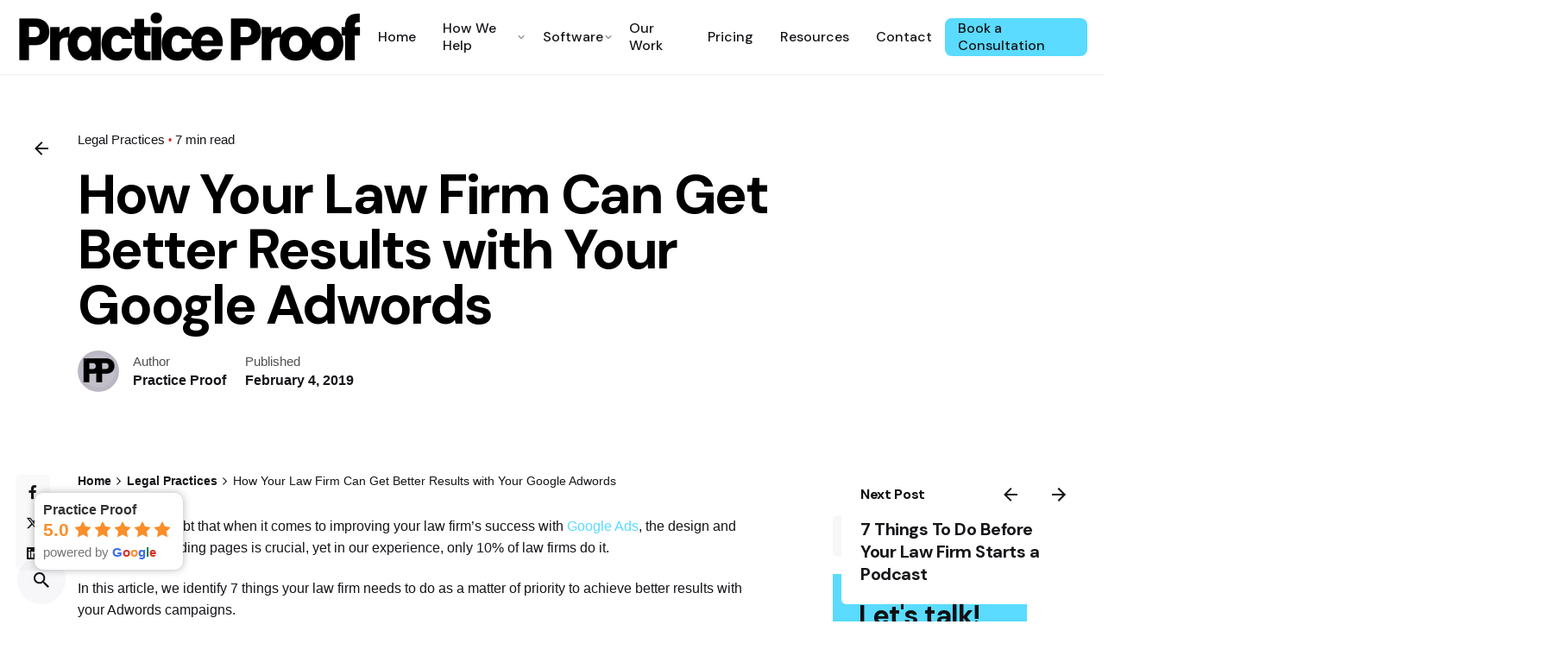

--- FILE ---
content_type: text/html; charset=UTF-8
request_url: https://www.practiceproof.com/how-your-law-firm-can-get-better-results-with-your-google-adwords/
body_size: 64024
content:
<!DOCTYPE html> <html lang="en-US" prefix="og: https://ogp.me/ns#"> <head><script>if(navigator.userAgent.match(/MSIE|Internet Explorer/i)||navigator.userAgent.match(/Trident\/7\..*?rv:11/i)){let e=document.location.href;if(!e.match(/[?&]nonitro/)){if(e.indexOf("?")==-1){if(e.indexOf("#")==-1){document.location.href=e+"?nonitro=1"}else{document.location.href=e.replace("#","?nonitro=1#")}}else{if(e.indexOf("#")==-1){document.location.href=e+"&nonitro=1"}else{document.location.href=e.replace("#","&nonitro=1#")}}}}</script><link rel="preconnect" href="https://www.google.com" /><link rel="preconnect" href="https://www.googletagmanager.com" /><link rel="preconnect" href="https://www.practiceproof.com" /><link rel="preconnect" href="https://trkcall.com" /><meta charset="UTF-8" /><meta name="viewport" content="width=device-width, initial-scale=1.0, maximum-scale=1, user-scalable=no" /><title>How to Improve Your Law Firm&#039;s Success with PPC Landing Pages</title><meta name="description" content="We identify 7 things your law firm needs to do as a matter of priority to achieve better results with your Adwords campaigns." /><meta name="robots" content="follow, index, max-snippet:-1, max-video-preview:-1, max-image-preview:large" /><meta property="og:locale" content="en_US" /><meta property="og:type" content="article" /><meta property="og:title" content="How to Improve Your Law Firm&#039;s Success with PPC Landing Pages" /><meta property="og:description" content="We identify 7 things your law firm needs to do as a matter of priority to achieve better results with your Adwords campaigns." /><meta property="og:url" content="https://www.practiceproof.com/how-your-law-firm-can-get-better-results-with-your-google-adwords/" /><meta property="og:site_name" content="Practice Proof" /><meta property="article:section" content="Legal Practices" /><meta property="og:updated_time" content="2024-09-23T11:59:51+10:00" /><meta property="article:published_time" content="2019-02-04T13:26:08+10:00" /><meta property="article:modified_time" content="2024-09-23T11:59:51+10:00" /><meta name="twitter:card" content="summary_large_image" /><meta name="twitter:title" content="How to Improve Your Law Firm&#039;s Success with PPC Landing Pages" /><meta name="twitter:description" content="We identify 7 things your law firm needs to do as a matter of priority to achieve better results with your Adwords campaigns." /><meta name="twitter:label1" content="Written by" /><meta name="twitter:data1" content="Practice Proof" /><meta name="twitter:label2" content="Time to read" /><meta name="twitter:data2" content="4 minutes" /><meta name="generator" content="Powered by WPBakery Page Builder - drag and drop page builder for WordPress." /><meta name="generator" content="Powered by Slider Revolution 6.6.20 - responsive, Mobile-Friendly Slider Plugin for WordPress with comfortable drag and drop interface." /><meta name="google-site-verification" content="ln1I3zwShUF2pjspx8uzhpFCKEw6u0BHtFxw7gXyQqU" /><meta name="msapplication-TileImage" content="https://www.practiceproof.com/wp-content/uploads/2024/04/pp-icon.png" /><meta name="generator" content="NitroPack" /><script>var NPSH,NitroScrollHelper;NPSH=NitroScrollHelper=function(){let e=null;const o=window.sessionStorage.getItem("nitroScrollPos");function t(){let e=JSON.parse(window.sessionStorage.getItem("nitroScrollPos"))||{};if(typeof e!=="object"){e={}}e[document.URL]=window.scrollY;window.sessionStorage.setItem("nitroScrollPos",JSON.stringify(e))}window.addEventListener("scroll",function(){if(e!==null){clearTimeout(e)}e=setTimeout(t,200)},{passive:true});let r={};r.getScrollPos=()=>{if(!o){return 0}const e=JSON.parse(o);return e[document.URL]||0};r.isScrolled=()=>{return r.getScrollPos()>document.documentElement.clientHeight*.5};return r}();</script><script>(function(){var a=false;var e=document.documentElement.classList;var i=navigator.userAgent.toLowerCase();var n=["android","iphone","ipad"];var r=n.length;var o;var d=null;for(var t=0;t<r;t++){o=n[t];if(i.indexOf(o)>-1)d=o;if(e.contains(o)){a=true;e.remove(o)}}if(a&&d){e.add(d);if(d=="iphone"||d=="ipad"){e.add("ios")}}})();</script><script type="text/worker" id="nitro-web-worker">var preloadRequests=0;var remainingCount={};var baseURI="";self.onmessage=function(e){switch(e.data.cmd){case"RESOURCE_PRELOAD":var o=e.data.requestId;remainingCount[o]=0;e.data.resources.forEach(function(e){preload(e,function(o){return function(){console.log(o+" DONE: "+e);if(--remainingCount[o]==0){self.postMessage({cmd:"RESOURCE_PRELOAD",requestId:o})}}}(o));remainingCount[o]++});break;case"SET_BASEURI":baseURI=e.data.uri;break}};async function preload(e,o){if(typeof URL!=="undefined"&&baseURI){try{var a=new URL(e,baseURI);e=a.href}catch(e){console.log("Worker error: "+e.message)}}console.log("Preloading "+e);try{var n=new Request(e,{mode:"no-cors",redirect:"follow"});await fetch(n);o()}catch(a){console.log(a);var r=new XMLHttpRequest;r.responseType="blob";r.onload=o;r.onerror=o;r.open("GET",e,true);r.send()}}</script><script id="nprl">(()=>{if(window.NPRL!=undefined)return;(function(e){var t=e.prototype;t.after||(t.after=function(){var e,t=arguments,n=t.length,r=0,i=this,o=i.parentNode,a=Node,c=String,u=document;if(o!==null){while(r<n){(e=t[r])instanceof a?(i=i.nextSibling)!==null?o.insertBefore(e,i):o.appendChild(e):o.appendChild(u.createTextNode(c(e)));++r}}})})(Element);var e,t;e=t=function(){var t=false;var r=window.URL||window.webkitURL;var i=true;var o=true;var a=2;var c=null;var u=null;var d=true;var s=window.nitroGtmExcludes!=undefined;var l=s?JSON.parse(atob(window.nitroGtmExcludes)).map(e=>new RegExp(e)):[];var f;var m;var v=null;var p=null;var g=null;var h={touch:["touchmove","touchend"],default:["mousemove","click","keydown","wheel"]};var E=true;var y=[];var w=false;var b=[];var S=0;var N=0;var L=false;var T=0;var R=null;var O=false;var A=false;var C=false;var P=[];var I=[];var M=[];var k=[];var x=false;var _={};var j=new Map;var B="noModule"in HTMLScriptElement.prototype;var q=requestAnimationFrame||mozRequestAnimationFrame||webkitRequestAnimationFrame||msRequestAnimationFrame;const D="gtm.js?id=";function H(e,t){if(!_[e]){_[e]=[]}_[e].push(t)}function U(e,t){if(_[e]){var n=0,r=_[e];for(var n=0;n<r.length;n++){r[n].call(this,t)}}}function Y(){(function(e,t){var r=null;var i=function(e){r(e)};var o=null;var a={};var c=null;var u=null;var d=0;e.addEventListener(t,function(r){if(["load","DOMContentLoaded"].indexOf(t)!=-1){if(u){Q(function(){e.triggerNitroEvent(t)})}c=true}else if(t=="readystatechange"){d++;n.ogReadyState=d==1?"interactive":"complete";if(u&&u>=d){n.documentReadyState=n.ogReadyState;Q(function(){e.triggerNitroEvent(t)})}}});e.addEventListener(t+"Nitro",function(e){if(["load","DOMContentLoaded"].indexOf(t)!=-1){if(!c){e.preventDefault();e.stopImmediatePropagation()}else{}u=true}else if(t=="readystatechange"){u=n.documentReadyState=="interactive"?1:2;if(d<u){e.preventDefault();e.stopImmediatePropagation()}}});switch(t){case"load":o="onload";break;case"readystatechange":o="onreadystatechange";break;case"pageshow":o="onpageshow";break;default:o=null;break}if(o){Object.defineProperty(e,o,{get:function(){return r},set:function(n){if(typeof n!=="function"){r=null;e.removeEventListener(t+"Nitro",i)}else{if(!r){e.addEventListener(t+"Nitro",i)}r=n}}})}Object.defineProperty(e,"addEventListener"+t,{value:function(r){if(r!=t||!n.startedScriptLoading||document.currentScript&&document.currentScript.hasAttribute("nitro-exclude")){}else{arguments[0]+="Nitro"}e.ogAddEventListener.apply(e,arguments);a[arguments[1]]=arguments[0]}});Object.defineProperty(e,"removeEventListener"+t,{value:function(t){var n=a[arguments[1]];arguments[0]=n;e.ogRemoveEventListener.apply(e,arguments)}});Object.defineProperty(e,"triggerNitroEvent"+t,{value:function(t,n){n=n||e;var r=new Event(t+"Nitro",{bubbles:true});r.isNitroPack=true;Object.defineProperty(r,"type",{get:function(){return t},set:function(){}});Object.defineProperty(r,"target",{get:function(){return n},set:function(){}});e.dispatchEvent(r)}});if(typeof e.triggerNitroEvent==="undefined"){(function(){var t=e.addEventListener;var n=e.removeEventListener;Object.defineProperty(e,"ogAddEventListener",{value:t});Object.defineProperty(e,"ogRemoveEventListener",{value:n});Object.defineProperty(e,"addEventListener",{value:function(n){var r="addEventListener"+n;if(typeof e[r]!=="undefined"){e[r].apply(e,arguments)}else{t.apply(e,arguments)}},writable:true});Object.defineProperty(e,"removeEventListener",{value:function(t){var r="removeEventListener"+t;if(typeof e[r]!=="undefined"){e[r].apply(e,arguments)}else{n.apply(e,arguments)}}});Object.defineProperty(e,"triggerNitroEvent",{value:function(t,n){var r="triggerNitroEvent"+t;if(typeof e[r]!=="undefined"){e[r].apply(e,arguments)}}})})()}}).apply(null,arguments)}Y(window,"load");Y(window,"pageshow");Y(window,"DOMContentLoaded");Y(document,"DOMContentLoaded");Y(document,"readystatechange");try{var F=new Worker(r.createObjectURL(new Blob([document.getElementById("nitro-web-worker").textContent],{type:"text/javascript"})))}catch(e){var F=new Worker("data:text/javascript;base64,"+btoa(document.getElementById("nitro-web-worker").textContent))}F.onmessage=function(e){if(e.data.cmd=="RESOURCE_PRELOAD"){U(e.data.requestId,e)}};if(typeof document.baseURI!=="undefined"){F.postMessage({cmd:"SET_BASEURI",uri:document.baseURI})}var G=function(e){if(--S==0){Q(K)}};var W=function(e){e.target.removeEventListener("load",W);e.target.removeEventListener("error",W);e.target.removeEventListener("nitroTimeout",W);if(e.type!="nitroTimeout"){clearTimeout(e.target.nitroTimeout)}if(--N==0&&S==0){Q(J)}};var X=function(e){var t=e.textContent;try{var n=r.createObjectURL(new Blob([t.replace(/^(?:<!--)?(.*?)(?:-->)?$/gm,"$1")],{type:"text/javascript"}))}catch(e){var n="data:text/javascript;base64,"+btoa(t.replace(/^(?:<!--)?(.*?)(?:-->)?$/gm,"$1"))}return n};var K=function(){n.documentReadyState="interactive";document.triggerNitroEvent("readystatechange");document.triggerNitroEvent("DOMContentLoaded");if(window.pageYOffset||window.pageXOffset){window.dispatchEvent(new Event("scroll"))}A=true;Q(function(){if(N==0){Q(J)}Q($)})};var J=function(){if(!A||O)return;O=true;R.disconnect();en();n.documentReadyState="complete";document.triggerNitroEvent("readystatechange");window.triggerNitroEvent("load",document);window.triggerNitroEvent("pageshow",document);if(window.pageYOffset||window.pageXOffset||location.hash){let e=typeof history.scrollRestoration!=="undefined"&&history.scrollRestoration=="auto";if(e&&typeof NPSH!=="undefined"&&NPSH.getScrollPos()>0&&window.pageYOffset>document.documentElement.clientHeight*.5){window.scrollTo(0,NPSH.getScrollPos())}else if(location.hash){try{let e=document.querySelector(location.hash);if(e){e.scrollIntoView()}}catch(e){}}}var e=null;if(a==1){e=eo}else{e=eu}Q(e)};var Q=function(e){setTimeout(e,0)};var V=function(e){if(e.type=="touchend"||e.type=="click"){g=e}};var $=function(){if(d&&g){setTimeout(function(e){return function(){var t=function(e,t,n){var r=new Event(e,{bubbles:true,cancelable:true});if(e=="click"){r.clientX=t;r.clientY=n}else{r.touches=[{clientX:t,clientY:n}]}return r};var n;if(e.type=="touchend"){var r=e.changedTouches[0];n=document.elementFromPoint(r.clientX,r.clientY);n.dispatchEvent(t("touchstart"),r.clientX,r.clientY);n.dispatchEvent(t("touchend"),r.clientX,r.clientY);n.dispatchEvent(t("click"),r.clientX,r.clientY)}else if(e.type=="click"){n=document.elementFromPoint(e.clientX,e.clientY);n.dispatchEvent(t("click"),e.clientX,e.clientY)}}}(g),150);g=null}};var z=function(e){if(e.tagName=="SCRIPT"&&!e.hasAttribute("data-nitro-for-id")&&!e.hasAttribute("nitro-document-write")||e.tagName=="IMG"&&(e.hasAttribute("src")||e.hasAttribute("srcset"))||e.tagName=="IFRAME"&&e.hasAttribute("src")||e.tagName=="LINK"&&e.hasAttribute("href")&&e.hasAttribute("rel")&&e.getAttribute("rel")=="stylesheet"){if(e.tagName==="IFRAME"&&e.src.indexOf("about:blank")>-1){return}var t="";switch(e.tagName){case"LINK":t=e.href;break;case"IMG":if(k.indexOf(e)>-1)return;t=e.srcset||e.src;break;default:t=e.src;break}var n=e.getAttribute("type");if(!t&&e.tagName!=="SCRIPT")return;if((e.tagName=="IMG"||e.tagName=="LINK")&&(t.indexOf("data:")===0||t.indexOf("blob:")===0))return;if(e.tagName=="SCRIPT"&&n&&n!=="text/javascript"&&n!=="application/javascript"){if(n!=="module"||!B)return}if(e.tagName==="SCRIPT"){if(k.indexOf(e)>-1)return;if(e.noModule&&B){return}let t=null;if(document.currentScript){if(document.currentScript.src&&document.currentScript.src.indexOf(D)>-1){t=document.currentScript}if(document.currentScript.hasAttribute("data-nitro-gtm-id")){e.setAttribute("data-nitro-gtm-id",document.currentScript.getAttribute("data-nitro-gtm-id"))}}else if(window.nitroCurrentScript){if(window.nitroCurrentScript.src&&window.nitroCurrentScript.src.indexOf(D)>-1){t=window.nitroCurrentScript}}if(t&&s){let n=false;for(const t of l){n=e.src?t.test(e.src):t.test(e.textContent);if(n){break}}if(!n){e.type="text/googletagmanagerscript";let n=t.hasAttribute("data-nitro-gtm-id")?t.getAttribute("data-nitro-gtm-id"):t.id;if(!j.has(n)){j.set(n,[])}let r=j.get(n);r.push(e);return}}if(!e.src){if(e.textContent.length>0){e.textContent+="\n;if(document.currentScript.nitroTimeout) {clearTimeout(document.currentScript.nitroTimeout);}; setTimeout(function() { this.dispatchEvent(new Event('load')); }.bind(document.currentScript), 0);"}else{return}}else{}k.push(e)}if(!e.hasOwnProperty("nitroTimeout")){N++;e.addEventListener("load",W,true);e.addEventListener("error",W,true);e.addEventListener("nitroTimeout",W,true);e.nitroTimeout=setTimeout(function(){console.log("Resource timed out",e);e.dispatchEvent(new Event("nitroTimeout"))},5e3)}}};var Z=function(e){if(e.hasOwnProperty("nitroTimeout")&&e.nitroTimeout){clearTimeout(e.nitroTimeout);e.nitroTimeout=null;e.dispatchEvent(new Event("nitroTimeout"))}};document.documentElement.addEventListener("load",function(e){if(e.target.tagName=="SCRIPT"||e.target.tagName=="IMG"){k.push(e.target)}},true);document.documentElement.addEventListener("error",function(e){if(e.target.tagName=="SCRIPT"||e.target.tagName=="IMG"){k.push(e.target)}},true);var ee=["appendChild","replaceChild","insertBefore","prepend","append","before","after","replaceWith","insertAdjacentElement"];var et=function(){if(s){window._nitro_setTimeout=window.setTimeout;window.setTimeout=function(e,t,...n){let r=document.currentScript||window.nitroCurrentScript;if(!r||r.src&&r.src.indexOf(D)==-1){return window._nitro_setTimeout.call(window,e,t,...n)}return window._nitro_setTimeout.call(window,function(e,t){return function(...n){window.nitroCurrentScript=e;t(...n)}}(r,e),t,...n)}}ee.forEach(function(e){HTMLElement.prototype["og"+e]=HTMLElement.prototype[e];HTMLElement.prototype[e]=function(...t){if(this.parentNode||this===document.documentElement){switch(e){case"replaceChild":case"insertBefore":t.pop();break;case"insertAdjacentElement":t.shift();break}t.forEach(function(e){if(!e)return;if(e.tagName=="SCRIPT"){z(e)}else{if(e.children&&e.children.length>0){e.querySelectorAll("script").forEach(z)}}})}return this["og"+e].apply(this,arguments)}})};var en=function(){if(s&&typeof window._nitro_setTimeout==="function"){window.setTimeout=window._nitro_setTimeout}ee.forEach(function(e){HTMLElement.prototype[e]=HTMLElement.prototype["og"+e]})};var er=async function(){if(o){ef(f);ef(V);if(v){clearTimeout(v);v=null}}if(T===1){L=true;return}else if(T===0){T=-1}n.startedScriptLoading=true;Object.defineProperty(document,"readyState",{get:function(){return n.documentReadyState},set:function(){}});var e=document.documentElement;var t={attributes:true,attributeFilter:["src"],childList:true,subtree:true};R=new MutationObserver(function(e,t){e.forEach(function(e){if(e.type=="childList"&&e.addedNodes.length>0){e.addedNodes.forEach(function(e){if(!document.documentElement.contains(e)){return}if(e.tagName=="IMG"||e.tagName=="IFRAME"||e.tagName=="LINK"){z(e)}})}if(e.type=="childList"&&e.removedNodes.length>0){e.removedNodes.forEach(function(e){if(e.tagName=="IFRAME"||e.tagName=="LINK"){Z(e)}})}if(e.type=="attributes"){var t=e.target;if(!document.documentElement.contains(t)){return}if(t.tagName=="IFRAME"||t.tagName=="LINK"||t.tagName=="IMG"||t.tagName=="SCRIPT"){z(t)}}})});R.observe(e,t);if(!s){et()}await Promise.all(P);var r=b.shift();var i=null;var a=false;while(r){var c;var u=JSON.parse(atob(r.meta));var d=u.delay;if(r.type=="inline"){var l=document.getElementById(r.id);if(l){l.remove()}else{r=b.shift();continue}c=X(l);if(c===false){r=b.shift();continue}}else{c=r.src}if(!a&&r.type!="inline"&&(typeof u.attributes.async!="undefined"||typeof u.attributes.defer!="undefined")){if(i===null){i=r}else if(i===r){a=true}if(!a){b.push(r);r=b.shift();continue}}var m=document.createElement("script");m.src=c;m.setAttribute("data-nitro-for-id",r.id);for(var p in u.attributes){try{if(u.attributes[p]===false){m.setAttribute(p,"")}else{m.setAttribute(p,u.attributes[p])}}catch(e){console.log("Error while setting script attribute",m,e)}}m.async=false;if(u.canonicalLink!=""&&Object.getOwnPropertyDescriptor(m,"src")?.configurable!==false){(e=>{Object.defineProperty(m,"src",{get:function(){return e.canonicalLink},set:function(){}})})(u)}if(d){setTimeout((function(e,t){var n=document.querySelector("[data-nitro-marker-id='"+t+"']");if(n){n.after(e)}else{document.head.appendChild(e)}}).bind(null,m,r.id),d)}else{m.addEventListener("load",G);m.addEventListener("error",G);if(!m.noModule||!B){S++}var g=document.querySelector("[data-nitro-marker-id='"+r.id+"']");if(g){Q(function(e,t){return function(){e.after(t)}}(g,m))}else{Q(function(e){return function(){document.head.appendChild(e)}}(m))}}r=b.shift()}};var ei=function(){var e=document.getElementById("nitro-deferred-styles");var t=document.createElement("div");t.innerHTML=e.textContent;return t};var eo=async function(e){isPreload=e&&e.type=="NitroPreload";if(!isPreload){T=-1;E=false;if(o){ef(f);ef(V);if(v){clearTimeout(v);v=null}}}if(w===false){var t=ei();let e=t.querySelectorAll('style,link[rel="stylesheet"]');w=e.length;if(w){let e=document.getElementById("nitro-deferred-styles-marker");e.replaceWith.apply(e,t.childNodes)}else if(isPreload){Q(ed)}else{es()}}else if(w===0&&!isPreload){es()}};var ea=function(){var e=ei();var t=e.childNodes;var n;var r=[];for(var i=0;i<t.length;i++){n=t[i];if(n.href){r.push(n.href)}}var o="css-preload";H(o,function(e){eo(new Event("NitroPreload"))});if(r.length){F.postMessage({cmd:"RESOURCE_PRELOAD",resources:r,requestId:o})}else{Q(function(){U(o)})}};var ec=function(){if(T===-1)return;T=1;var e=[];var t,n;for(var r=0;r<b.length;r++){t=b[r];if(t.type!="inline"){if(t.src){n=JSON.parse(atob(t.meta));if(n.delay)continue;if(n.attributes.type&&n.attributes.type=="module"&&!B)continue;e.push(t.src)}}}if(e.length){var i="js-preload";H(i,function(e){T=2;if(L){Q(er)}});F.postMessage({cmd:"RESOURCE_PRELOAD",resources:e,requestId:i})}};var eu=function(){while(I.length){style=I.shift();if(style.hasAttribute("nitropack-onload")){style.setAttribute("onload",style.getAttribute("nitropack-onload"));Q(function(e){return function(){e.dispatchEvent(new Event("load"))}}(style))}}while(M.length){style=M.shift();if(style.hasAttribute("nitropack-onerror")){style.setAttribute("onerror",style.getAttribute("nitropack-onerror"));Q(function(e){return function(){e.dispatchEvent(new Event("error"))}}(style))}}};var ed=function(){if(!x){if(i){Q(function(){var e=document.getElementById("nitro-critical-css");if(e){e.remove()}})}x=true;onStylesLoadEvent=new Event("NitroStylesLoaded");onStylesLoadEvent.isNitroPack=true;window.dispatchEvent(onStylesLoadEvent)}};var es=function(){if(a==2){Q(er)}else{eu()}};var el=function(e){m.forEach(function(t){document.addEventListener(t,e,true)})};var ef=function(e){m.forEach(function(t){document.removeEventListener(t,e,true)})};if(s){et()}return{setAutoRemoveCriticalCss:function(e){i=e},registerScript:function(e,t,n){b.push({type:"remote",src:e,id:t,meta:n})},registerInlineScript:function(e,t){b.push({type:"inline",id:e,meta:t})},registerStyle:function(e,t,n){y.push({href:e,rel:t,media:n})},onLoadStyle:function(e){I.push(e);if(w!==false&&--w==0){Q(ed);if(E){E=false}else{es()}}},onErrorStyle:function(e){M.push(e);if(w!==false&&--w==0){Q(ed);if(E){E=false}else{es()}}},loadJs:function(e,t){if(!e.src){var n=X(e);if(n!==false){e.src=n;e.textContent=""}}if(t){Q(function(e,t){return function(){e.after(t)}}(t,e))}else{Q(function(e){return function(){document.head.appendChild(e)}}(e))}},loadQueuedResources:async function(){window.dispatchEvent(new Event("NitroBootStart"));if(p){clearTimeout(p);p=null}window.removeEventListener("load",e.loadQueuedResources);f=a==1?er:eo;if(!o||g){Q(f)}else{if(navigator.userAgent.indexOf(" Edge/")==-1){ea();H("css-preload",ec)}el(f);if(u){if(c){v=setTimeout(f,c)}}else{}}},fontPreload:function(e){var t="critical-fonts";H(t,function(e){document.getElementById("nitro-critical-fonts").type="text/css"});F.postMessage({cmd:"RESOURCE_PRELOAD",resources:e,requestId:t})},boot:function(){if(t)return;t=true;C=typeof NPSH!=="undefined"&&NPSH.isScrolled();let n=document.prerendering;if(location.hash||C||n){o=false}m=h.default.concat(h.touch);p=setTimeout(e.loadQueuedResources,1500);el(V);if(C){e.loadQueuedResources()}else{window.addEventListener("load",e.loadQueuedResources)}},addPrerequisite:function(e){P.push(e)},getTagManagerNodes:function(e){if(!e)return j;return j.get(e)??[]}}}();var n,r;n=r=function(){var t=document.write;return{documentWrite:function(n,r){if(n&&n.hasAttribute("nitro-exclude")){return t.call(document,r)}var i=null;if(n.documentWriteContainer){i=n.documentWriteContainer}else{i=document.createElement("span");n.documentWriteContainer=i}var o=null;if(n){if(n.hasAttribute("data-nitro-for-id")){o=document.querySelector('template[data-nitro-marker-id="'+n.getAttribute("data-nitro-for-id")+'"]')}else{o=n}}i.innerHTML+=r;i.querySelectorAll("script").forEach(function(e){e.setAttribute("nitro-document-write","")});if(!i.parentNode){if(o){o.parentNode.insertBefore(i,o)}else{document.body.appendChild(i)}}var a=document.createElement("span");a.innerHTML=r;var c=a.querySelectorAll("script");if(c.length){c.forEach(function(t){var n=t.getAttributeNames();var r=document.createElement("script");n.forEach(function(e){r.setAttribute(e,t.getAttribute(e))});r.async=false;if(!t.src&&t.textContent){r.textContent=t.textContent}e.loadJs(r,o)})}},TrustLogo:function(e,t){var n=document.getElementById(e);var r=document.createElement("img");r.src=t;n.parentNode.insertBefore(r,n)},documentReadyState:"loading",ogReadyState:document.readyState,startedScriptLoading:false,loadScriptDelayed:function(e,t){setTimeout(function(){var t=document.createElement("script");t.src=e;document.head.appendChild(t)},t)}}}();document.write=function(e){n.documentWrite(document.currentScript,e)};document.writeln=function(e){n.documentWrite(document.currentScript,e+"\n")};window.NPRL=e;window.NitroResourceLoader=t;window.NPh=n;window.NitroPackHelper=r})();</script><template id="nitro-deferred-styles-marker"></template><style id="nitro-fonts">@font-face{font-family:"DM Sans";font-style:normal;font-weight:400;font-display:swap;src:url("https://fonts.gstatic.com/s/dmsans/v17/rP2Yp2ywxg089UriI5-g4vlH9VoD8Cmcqbu6-K6z9mXgjU0.woff2") format("woff2");unicode-range:U+0100-02BA,U+02BD-02C5,U+02C7-02CC,U+02CE-02D7,U+02DD-02FF,U+0304,U+0308,U+0329,U+1D00-1DBF,U+1E00-1E9F,U+1EF2-1EFF,U+2020,U+20A0-20AB,U+20AD-20C0,U+2113,U+2C60-2C7F,U+A720-A7FF}@font-face{font-family:"DM Sans";font-style:normal;font-weight:400;font-display:swap;src:url("https://fonts.gstatic.com/s/dmsans/v17/rP2Yp2ywxg089UriI5-g4vlH9VoD8Cmcqbu0-K6z9mXg.woff2") format("woff2");unicode-range:U+0000-00FF,U+0131,U+0152-0153,U+02BB-02BC,U+02C6,U+02DA,U+02DC,U+0304,U+0308,U+0329,U+2000-206F,U+20AC,U+2122,U+2191,U+2193,U+2212,U+2215,U+FEFF,U+FFFD}@font-face{font-family:"DM Sans";font-style:normal;font-weight:500;font-display:swap;src:url("https://fonts.gstatic.com/s/dmsans/v17/rP2Yp2ywxg089UriI5-g4vlH9VoD8Cmcqbu6-K6z9mXgjU0.woff2") format("woff2");unicode-range:U+0100-02BA,U+02BD-02C5,U+02C7-02CC,U+02CE-02D7,U+02DD-02FF,U+0304,U+0308,U+0329,U+1D00-1DBF,U+1E00-1E9F,U+1EF2-1EFF,U+2020,U+20A0-20AB,U+20AD-20C0,U+2113,U+2C60-2C7F,U+A720-A7FF}@font-face{font-family:"DM Sans";font-style:normal;font-weight:500;font-display:swap;src:url("https://fonts.gstatic.com/s/dmsans/v17/rP2Yp2ywxg089UriI5-g4vlH9VoD8Cmcqbu0-K6z9mXg.woff2") format("woff2");unicode-range:U+0000-00FF,U+0131,U+0152-0153,U+02BB-02BC,U+02C6,U+02DA,U+02DC,U+0304,U+0308,U+0329,U+2000-206F,U+20AC,U+2122,U+2191,U+2193,U+2212,U+2215,U+FEFF,U+FFFD}@font-face{font-family:"DM Sans";font-style:normal;font-weight:600;font-display:swap;src:url("https://fonts.gstatic.com/s/dmsans/v17/rP2Yp2ywxg089UriI5-g4vlH9VoD8Cmcqbu6-K6z9mXgjU0.woff2") format("woff2");unicode-range:U+0100-02BA,U+02BD-02C5,U+02C7-02CC,U+02CE-02D7,U+02DD-02FF,U+0304,U+0308,U+0329,U+1D00-1DBF,U+1E00-1E9F,U+1EF2-1EFF,U+2020,U+20A0-20AB,U+20AD-20C0,U+2113,U+2C60-2C7F,U+A720-A7FF}@font-face{font-family:"DM Sans";font-style:normal;font-weight:600;font-display:swap;src:url("https://fonts.gstatic.com/s/dmsans/v17/rP2Yp2ywxg089UriI5-g4vlH9VoD8Cmcqbu0-K6z9mXg.woff2") format("woff2");unicode-range:U+0000-00FF,U+0131,U+0152-0153,U+02BB-02BC,U+02C6,U+02DA,U+02DC,U+0304,U+0308,U+0329,U+2000-206F,U+20AC,U+2122,U+2191,U+2193,U+2212,U+2215,U+FEFF,U+FFFD}@font-face{font-family:"DM Sans";font-style:normal;font-weight:700;font-display:swap;src:url("https://fonts.gstatic.com/s/dmsans/v17/rP2Yp2ywxg089UriI5-g4vlH9VoD8Cmcqbu6-K6z9mXgjU0.woff2") format("woff2");unicode-range:U+0100-02BA,U+02BD-02C5,U+02C7-02CC,U+02CE-02D7,U+02DD-02FF,U+0304,U+0308,U+0329,U+1D00-1DBF,U+1E00-1E9F,U+1EF2-1EFF,U+2020,U+20A0-20AB,U+20AD-20C0,U+2113,U+2C60-2C7F,U+A720-A7FF}@font-face{font-family:"DM Sans";font-style:normal;font-weight:700;font-display:swap;src:url("https://fonts.gstatic.com/s/dmsans/v17/rP2Yp2ywxg089UriI5-g4vlH9VoD8Cmcqbu0-K6z9mXg.woff2") format("woff2");unicode-range:U+0000-00FF,U+0131,U+0152-0153,U+02BB-02BC,U+02C6,U+02DA,U+02DC,U+0304,U+0308,U+0329,U+2000-206F,U+20AC,U+2122,U+2191,U+2193,U+2212,U+2215,U+FEFF,U+FFFD}@font-face{font-family:"Font Awesome 6 Brands";font-style:normal;font-weight:400;font-display:swap;src:url("https://www.practiceproof.com/nitropack_static/PDVLhIfiUOMhODfMmVGRaRFvHCsJPpwu/assets/static/source/rev-71ae7b5/www.practiceproof.com/wp-content/themes/ohio/assets/fonts/fa/webfonts/fa-brands-400.woff2") format("woff2")}@font-face{font-family:"Font Awesome 6 Free";font-style:normal;font-weight:400;font-display:swap;src:url("https://www.practiceproof.com/nitropack_static/PDVLhIfiUOMhODfMmVGRaRFvHCsJPpwu/assets/static/source/rev-71ae7b5/www.practiceproof.com/wp-content/themes/ohio/assets/fonts/fa/webfonts/fa-regular-400.woff2") format("woff2")}@font-face{font-family:"Font Awesome 6 Free";font-style:normal;font-weight:900;font-display:swap;src:url("https://www.practiceproof.com/nitropack_static/PDVLhIfiUOMhODfMmVGRaRFvHCsJPpwu/assets/static/source/rev-71ae7b5/www.practiceproof.com/wp-content/themes/ohio/assets/fonts/fa/webfonts/fa-solid-900.woff2") format("woff2")}@font-face{font-family:"FontAwesome";font-display:swap;src:url("https://www.practiceproof.com/nitropack_static/PDVLhIfiUOMhODfMmVGRaRFvHCsJPpwu/assets/static/source/rev-71ae7b5/www.practiceproof.com/wp-content/themes/ohio/assets/fonts/fa/webfonts/fa-solid-900.woff2") format("woff2")}@font-face{font-family:"FontAwesome";font-display:swap;src:url("https://www.practiceproof.com/nitropack_static/PDVLhIfiUOMhODfMmVGRaRFvHCsJPpwu/assets/static/source/rev-71ae7b5/www.practiceproof.com/wp-content/themes/ohio/assets/fonts/fa/webfonts/fa-brands-400.woff2") format("woff2")}@font-face{font-family:"FontAwesome";font-display:swap;src:url("https://www.practiceproof.com/nitropack_static/PDVLhIfiUOMhODfMmVGRaRFvHCsJPpwu/assets/static/source/rev-71ae7b5/www.practiceproof.com/wp-content/themes/ohio/assets/fonts/fa/webfonts/fa-regular-400.woff2") format("woff2");unicode-range:u + f003,u + f006,u + f014,u + f016-f017,u + f01a-f01b,u + f01d,u + f022,u + f03e,u + f044,u + f046,u + f05c-f05d,u + f06e,u + f070,u + f087-f088,u + f08a,u + f094,u + f096-f097,u + f09d,u + f0a0,u + f0a2,u + f0a4-f0a7,u + f0c5,u + f0c7,u + f0e5-f0e6,u + f0eb,u + f0f6-f0f8,u + f10c,u + f114-f115,u + f118-f11a,u + f11c-f11d,u + f133,u + f147,u + f14e,u + f150-f152,u + f185-f186,u + f18e,u + f190-f192,u + f196,u + f1c1-f1c9,u + f1d9,u + f1db,u + f1e3,u + f1ea,u + f1f7,u + f1f9,u + f20a,u + f247-f248,u + f24a,u + f24d,u + f255-f25b,u + f25d,u + f271-f274,u + f278,u + f27b,u + f28c,u + f28e,u + f29c,u + f2b5,u + f2b7,u + f2ba,u + f2bc,u + f2be,u + f2c0-f2c1,u + f2c3,u + f2d0,u + f2d2,u + f2d4,u + f2dc}@font-face{font-family:"FontAwesome";font-display:swap;src:url("https://www.practiceproof.com/nitropack_static/PDVLhIfiUOMhODfMmVGRaRFvHCsJPpwu/assets/static/source/rev-71ae7b5/www.practiceproof.com/wp-content/themes/ohio/assets/fonts/fa/webfonts/fa-v4compatibility.woff2") format("woff2");unicode-range:u + f041,u + f047,u + f065-f066,u + f07d-f07e,u + f080,u + f08b,u + f08e,u + f090,u + f09a,u + f0ac,u + f0ae,u + f0b2,u + f0d0,u + f0d6,u + f0e4,u + f0ec,u + f10a-f10b,u + f123,u + f13e,u + f148-f149,u + f14c,u + f156,u + f15e,u + f160-f161,u + f163,u + f175-f178,u + f195,u + f1f8,u + f219,u + f27a}@font-face{font-family:"Ionicons";src:url("https://www.practiceproof.com/nitropack_static/PDVLhIfiUOMhODfMmVGRaRFvHCsJPpwu/assets/static/source/rev-71ae7b5/www.practiceproof.com/wp-content/themes/ohio/assets/fonts/ionicons/webfonts/1fc60cffe81b34c26b6ac8413150092f.ionicons.eot");src:url("https://www.practiceproof.com/nitropack_static/PDVLhIfiUOMhODfMmVGRaRFvHCsJPpwu/assets/static/source/rev-71ae7b5/www.practiceproof.com/wp-content/themes/ohio/assets/fonts/ionicons/webfonts/1fc60cffe81b34c26b6ac8413150092f.ionicons.woff2") format("woff2");font-weight:normal;font-style:normal;font-display:swap}@font-face{font-family:vc_grid_v1;src:url("https://www.practiceproof.com/nitropack_static/PDVLhIfiUOMhODfMmVGRaRFvHCsJPpwu/assets/static/source/rev-71ae7b5/www.practiceproof.com/wp-content/plugins/js_composer/assets/fonts/vc_grid/7d8f984b0b77ebbe2bf2f8d61b68a585.vc_grid_v1.eot");src:url("https://www.practiceproof.com/nitropack_static/PDVLhIfiUOMhODfMmVGRaRFvHCsJPpwu/assets/static/source/rev-71ae7b5/www.practiceproof.com/wp-content/plugins/js_composer/assets/fonts/vc_grid/7d8f984b0b77ebbe2bf2f8d61b68a585.vc_grid_v1.ttf") format("truetype");font-weight:400;font-style:normal;font-display:swap}@font-face{font-family:"DM Sans";font-style:italic;font-weight:400;src:url("https://fonts.gstatic.com/s/dmsans/v17/rP2Wp2ywxg089UriCZaSExd86J3t9jz86MvyyKK58UfivUw4aw.woff2") format("woff2");unicode-range:U+0100-02BA,U+02BD-02C5,U+02C7-02CC,U+02CE-02D7,U+02DD-02FF,U+0304,U+0308,U+0329,U+1D00-1DBF,U+1E00-1E9F,U+1EF2-1EFF,U+2020,U+20A0-20AB,U+20AD-20C0,U+2113,U+2C60-2C7F,U+A720-A7FF;font-display:swap}@font-face{font-family:"DM Sans";font-style:italic;font-weight:400;src:url("https://fonts.gstatic.com/s/dmsans/v17/rP2Wp2ywxg089UriCZaSExd86J3t9jz86MvyyKy58UfivUw.woff2") format("woff2");unicode-range:U+0000-00FF,U+0131,U+0152-0153,U+02BB-02BC,U+02C6,U+02DA,U+02DC,U+0304,U+0308,U+0329,U+2000-206F,U+20AC,U+2122,U+2191,U+2193,U+2212,U+2215,U+FEFF,U+FFFD;font-display:swap}@font-face{font-family:"DM Sans";font-style:italic;font-weight:500;src:url("https://fonts.gstatic.com/s/dmsans/v17/rP2Wp2ywxg089UriCZaSExd86J3t9jz86MvyyKK58UfivUw4aw.woff2") format("woff2");unicode-range:U+0100-02BA,U+02BD-02C5,U+02C7-02CC,U+02CE-02D7,U+02DD-02FF,U+0304,U+0308,U+0329,U+1D00-1DBF,U+1E00-1E9F,U+1EF2-1EFF,U+2020,U+20A0-20AB,U+20AD-20C0,U+2113,U+2C60-2C7F,U+A720-A7FF;font-display:swap}@font-face{font-family:"DM Sans";font-style:italic;font-weight:500;src:url("https://fonts.gstatic.com/s/dmsans/v17/rP2Wp2ywxg089UriCZaSExd86J3t9jz86MvyyKy58UfivUw.woff2") format("woff2");unicode-range:U+0000-00FF,U+0131,U+0152-0153,U+02BB-02BC,U+02C6,U+02DA,U+02DC,U+0304,U+0308,U+0329,U+2000-206F,U+20AC,U+2122,U+2191,U+2193,U+2212,U+2215,U+FEFF,U+FFFD;font-display:swap}@font-face{font-family:"DM Sans";font-style:italic;font-weight:700;src:url("https://fonts.gstatic.com/s/dmsans/v17/rP2Wp2ywxg089UriCZaSExd86J3t9jz86MvyyKK58UfivUw4aw.woff2") format("woff2");unicode-range:U+0100-02BA,U+02BD-02C5,U+02C7-02CC,U+02CE-02D7,U+02DD-02FF,U+0304,U+0308,U+0329,U+1D00-1DBF,U+1E00-1E9F,U+1EF2-1EFF,U+2020,U+20A0-20AB,U+20AD-20C0,U+2113,U+2C60-2C7F,U+A720-A7FF;font-display:swap}@font-face{font-family:"DM Sans";font-style:italic;font-weight:700;src:url("https://fonts.gstatic.com/s/dmsans/v17/rP2Wp2ywxg089UriCZaSExd86J3t9jz86MvyyKy58UfivUw.woff2") format("woff2");unicode-range:U+0000-00FF,U+0131,U+0152-0153,U+02BB-02BC,U+02C6,U+02DA,U+02DC,U+0304,U+0308,U+0329,U+2000-206F,U+20AC,U+2122,U+2191,U+2193,U+2212,U+2215,U+FEFF,U+FFFD;font-display:swap}@font-face{font-family:"DM Sans";font-style:normal;font-weight:300;src:url("https://fonts.gstatic.com/s/dmsans/v17/rP2Yp2ywxg089UriI5-g4vlH9VoD8Cmcqbu6-K6z9mXgjU0.woff2") format("woff2");unicode-range:U+0100-02BA,U+02BD-02C5,U+02C7-02CC,U+02CE-02D7,U+02DD-02FF,U+0304,U+0308,U+0329,U+1D00-1DBF,U+1E00-1E9F,U+1EF2-1EFF,U+2020,U+20A0-20AB,U+20AD-20C0,U+2113,U+2C60-2C7F,U+A720-A7FF;font-display:swap}@font-face{font-family:"DM Sans";font-style:normal;font-weight:300;src:url("https://fonts.gstatic.com/s/dmsans/v17/rP2Yp2ywxg089UriI5-g4vlH9VoD8Cmcqbu0-K6z9mXg.woff2") format("woff2");unicode-range:U+0000-00FF,U+0131,U+0152-0153,U+02BB-02BC,U+02C6,U+02DA,U+02DC,U+0304,U+0308,U+0329,U+2000-206F,U+20AC,U+2122,U+2191,U+2193,U+2212,U+2215,U+FEFF,U+FFFD;font-display:swap}@font-face{font-family:"DM Sans";font-style:normal;font-weight:400;src:url("https://fonts.gstatic.com/s/dmsans/v17/rP2Yp2ywxg089UriI5-g4vlH9VoD8Cmcqbu6-K6z9mXgjU0.woff2") format("woff2");unicode-range:U+0100-02BA,U+02BD-02C5,U+02C7-02CC,U+02CE-02D7,U+02DD-02FF,U+0304,U+0308,U+0329,U+1D00-1DBF,U+1E00-1E9F,U+1EF2-1EFF,U+2020,U+20A0-20AB,U+20AD-20C0,U+2113,U+2C60-2C7F,U+A720-A7FF;font-display:swap}@font-face{font-family:"DM Sans";font-style:normal;font-weight:400;src:url("https://fonts.gstatic.com/s/dmsans/v17/rP2Yp2ywxg089UriI5-g4vlH9VoD8Cmcqbu0-K6z9mXg.woff2") format("woff2");unicode-range:U+0000-00FF,U+0131,U+0152-0153,U+02BB-02BC,U+02C6,U+02DA,U+02DC,U+0304,U+0308,U+0329,U+2000-206F,U+20AC,U+2122,U+2191,U+2193,U+2212,U+2215,U+FEFF,U+FFFD;font-display:swap}@font-face{font-family:"DM Sans";font-style:normal;font-weight:500;src:url("https://fonts.gstatic.com/s/dmsans/v17/rP2Yp2ywxg089UriI5-g4vlH9VoD8Cmcqbu6-K6z9mXgjU0.woff2") format("woff2");unicode-range:U+0100-02BA,U+02BD-02C5,U+02C7-02CC,U+02CE-02D7,U+02DD-02FF,U+0304,U+0308,U+0329,U+1D00-1DBF,U+1E00-1E9F,U+1EF2-1EFF,U+2020,U+20A0-20AB,U+20AD-20C0,U+2113,U+2C60-2C7F,U+A720-A7FF;font-display:swap}@font-face{font-family:"DM Sans";font-style:normal;font-weight:500;src:url("https://fonts.gstatic.com/s/dmsans/v17/rP2Yp2ywxg089UriI5-g4vlH9VoD8Cmcqbu0-K6z9mXg.woff2") format("woff2");unicode-range:U+0000-00FF,U+0131,U+0152-0153,U+02BB-02BC,U+02C6,U+02DA,U+02DC,U+0304,U+0308,U+0329,U+2000-206F,U+20AC,U+2122,U+2191,U+2193,U+2212,U+2215,U+FEFF,U+FFFD;font-display:swap}@font-face{font-family:"DM Sans";font-style:normal;font-weight:700;src:url("https://fonts.gstatic.com/s/dmsans/v17/rP2Yp2ywxg089UriI5-g4vlH9VoD8Cmcqbu6-K6z9mXgjU0.woff2") format("woff2");unicode-range:U+0100-02BA,U+02BD-02C5,U+02C7-02CC,U+02CE-02D7,U+02DD-02FF,U+0304,U+0308,U+0329,U+1D00-1DBF,U+1E00-1E9F,U+1EF2-1EFF,U+2020,U+20A0-20AB,U+20AD-20C0,U+2113,U+2C60-2C7F,U+A720-A7FF;font-display:swap}@font-face{font-family:"DM Sans";font-style:normal;font-weight:700;src:url("https://fonts.gstatic.com/s/dmsans/v17/rP2Yp2ywxg089UriI5-g4vlH9VoD8Cmcqbu0-K6z9mXg.woff2") format("woff2");unicode-range:U+0000-00FF,U+0131,U+0152-0153,U+02BB-02BC,U+02C6,U+02DA,U+02DC,U+0304,U+0308,U+0329,U+2000-206F,U+20AC,U+2122,U+2191,U+2193,U+2212,U+2215,U+FEFF,U+FFFD;font-display:swap}</style><style type="text/css" id="nitro-critical-css">.with_frm_style{--form-width:100%;--form-align:left;--direction:ltr;--fieldset:0px;--fieldset-color:#000;--fieldset-padding:0 0 15px 0;--fieldset-bg-color:transparent;--title-size:40px;--title-color:#444;--title-margin-top:10px;--title-margin-bottom:60px;--form-desc-size:14px;--form-desc-color:#666;--form-desc-margin-top:10px;--form-desc-margin-bottom:25px;--form-desc-padding:0;--font-size:15px;--label-color:rgba(0,0,0,1);--weight:normal;--position:none;--align:left;--width:150px;--required-color:#b94a48;--required-weight:bold;--label-padding:0 0 3px 0;--description-font-size:12px;--description-color:rgba(0,0,0,1);--description-weight:normal;--description-style:normal;--description-align:left;--description-margin:0;--field-font-size:16px;--field-height:auto;--line-height:normal;--field-width:100%;--auto-width:100%;--field-pad:10px;--field-margin:20px;--field-weight:normal;--text-color:rgba(0,0,0,1);--border-color:#bfc3c8;--field-border-width:0px;--field-border-style:solid;--bg-color:rgba(150,144,162,.08);--bg-color-active:#fff;--border-color-active:#66afe9;--text-color-error:#444;--bg-color-error:#fff;--border-color-error:#b94a48;--border-width-error:1px;--border-style-error:solid;--bg-color-disabled:#fff;--border-color-disabled:#e5e5e5;--text-color-disabled:rgba(0,0,0,1);--radio-align:block;--check-align:block;--check-font-size:15px;--check-label-color:rgba(0,0,0,1);--check-weight:normal;--section-font-size:18px;--section-color:#444;--section-weight:bold;--section-pad:15px 0 3px 0;--section-mar-top:15px;--section-mar-bottom:30px;--section-bg-color:transparent;--section-border-color:#e8e8e8;--section-border-width:2px;--section-border-style:solid;--section-border-loc:-top;--collapse-pos:after;--repeat-icon-color:#fff;--submit-font-size:16px;--submit-width:auto;--submit-height:auto;--submit-bg-color:rgba(0,0,0,1);--submit-border-color:rgba(0,0,0,1);--submit-border-width:1px;--submit-text-color:#fff;--submit-weight:bold;--submit-border-radius:4px;--submit-margin:10px;--submit-padding:10px 20px;--submit-shadow-color:#eee;--submit-hover-bg-color:rgba(0,0,0,1);--submit-hover-color:rgba(255,255,255,1);--submit-hover-border-color:rgba(0,0,0,1);--submit-active-bg-color:#efefef;--submit-active-color:#444;--submit-active-border-color:#ccc;--border-radius:4px;--error-bg:#f2dede;--error-border:#ebccd1;--error-text:#b94a48;--error-font-size:14px;--success-bg-color:#dff0d8;--success-border-color:#d6e9c6;--success-text-color:#468847;--success-font-size:14px;--progress-bg-color:#eaeaea;--progress-color:#3f4b5b;--progress-active-bg-color:#579af6;--progress-active-color:#fff;--progress-border-color:#e5e5e5;--progress-border-size:2px;--progress-size:24px;--base-font-size:15px;--toggle-font-size:15px;--toggle-on-color:#579af6;--toggle-off-color:#eaeaea;--slider-font-size:24px;--slider-track-size:5px;--slider-circle-size:24px;--slider-color:#579af6;--slider-bar-color:#579af6;--date-head-bg-color:#579af6;--date-head-color:#fff;--date-band-color:#2568c4;--bg-image-opacity:100%;--box-shadow:none}.with_frm_style,.with_frm_style form{text-align:var(--form-align)}input:-webkit-autofill{-webkit-box-shadow:0 0 0 30px white inset}.with_frm_style fieldset{min-width:0;display:block}.with_frm_style .frm_form_fields>fieldset{border-width:var(--fieldset);border-style:solid;border-color:var(--fieldset-color);margin:0;padding:var(--fieldset-padding);background-color:var(--fieldset-bg-color)}.with_frm_style .frm_form_fields{opacity:1}.with_frm_style .frm_required{color:var(--required-color);font-weight:var(--required-weight)}.with_frm_style input[type=text],.with_frm_style input[type=email],.with_frm_style textarea{font-family:var(--font);font-size:var(--field-font-size);margin-bottom:0}.with_frm_style textarea{vertical-align:top;height:auto}.with_frm_style input[type=text],.with_frm_style input[type=email],.with_frm_style textarea{color:var(--text-color);background-color:var(--bg-color);border-color:var(--border-color);border-width:var(--field-border-width);border-style:var(--field-border-style);border-radius:var(--border-radius);width:var(--field-width);max-width:100%;font-size:var(--field-font-size);padding:var(--field-pad);box-sizing:border-box;outline:none;font-weight:var(--field-weight)}.with_frm_style select option{color:var(--text-color)}.with_frm_style input[type=text],.with_frm_style input[type=email]{min-height:var(--field-height);line-height:1.3}.with_frm_style .frm_primary_label{max-width:100%;font-size:var(--font-size);color:var(--label-color);font-weight:var(--weight);text-align:var(--align);padding:var(--label-padding);margin:0;width:auto;display:block}.with_frm_style .frm_top_container .frm_primary_label{display:block;float:none;width:auto}.with_frm_style .frm_none_container .frm_primary_label,.frm_none_container .frm_primary_label{display:none}.with_frm_style .frm_submit{clear:both}.with_frm_style .frm_submit button{-webkit-appearance:none}.with_frm_style .frm_submit.frm_flex{align-items:center;gap:2%}.frm_forms.frm_style_formidable-style.with_frm_style{max-width:var(--form-width);direction:var(--direction)}.frm_style_formidable-style.with_frm_style .form-field{margin-bottom:var(--field-margin)}.frm_style_formidable-style.with_frm_style .frm_none_container .frm_primary_label{display:none}.frm_style_formidable-style.with_frm_style .frm_submit button{width:auto;font-size:16px;height:auto;line-height:normal;text-align:center;background:rgba(0,0,0,1);border-width:1px;border-color:rgba(0,0,0,1);border-style:solid;color:#fff;font-weight:bold;border-radius:4px;text-shadow:none;padding:10px 20px;box-sizing:border-box;box-shadow:0 1px 1px #eee;margin:10px;margin-left:0;margin-right:0;vertical-align:middle}.with_frm_style :-moz-ui-invalid{box-shadow:none}.frm_screen_reader{border:0;clip-path:inset(50%);height:1px;margin:-1px;overflow:hidden;padding:0;position:absolute;width:1px;word-wrap:normal !important}.with_frm_style .frm_form_field{clear:both}.frm_form_fields .frm_fields_container{display:grid;grid-template-columns:repeat(12,1fr);grid-auto-rows:max-content;grid-gap:0 2%}.frm_fields_container .frm_form_field,.frm_fields_container>*{grid-column:span 12/span 12}.frm12{width:100% !important;grid-column:span 12/span 12;box-sizing:border-box}.frm_first,.frm_form_field.frm_first{grid-column-start:1}@media only screen and (max-width:600px){.frm_fields_container>.frm_form_field{grid-column:1/span 12 !important}}.with_frm_style,.frm_forms{--progress-border-color-b:#dbdbdb;--image-size:150px}.with_frm_style .frm-show-form{overflow-x:clip}.frm_flex{display:flex;flex-direction:row;flex-wrap:wrap}:root{--ss-primary-color:#5897fb;--ss-bg-color:#fff;--ss-font-color:#4d4d4d;--ss-font-placeholder-color:#8d8d8d;--ss-disabled-color:#dcdee2;--ss-border-color:#dcdee2;--ss-highlight-color:#fffb8c;--ss-success-color:#00b755;--ss-error-color:#dc3545;--ss-focus-color:#5897fb;--ss-main-height:30px;--ss-content-height:300px;--ss-spacing-l:7px;--ss-spacing-m:5px;--ss-spacing-s:3px;--ss-animation-timing:.2s;--ss-border-radius:4px}.frm_forms{--iti-hover-color:rgba(0,0,0,.05);--iti-border-color:#ccc;--iti-dialcode-color:#999;--iti-dropdown-bg:white;--iti-search-icon-color:#999;--iti-spacer-horizontal:8px;--iti-flag-height:12px;--iti-flag-width:16px;--iti-border-width:1px;--iti-arrow-height:4px;--iti-arrow-width:6px;--iti-triangle-border:calc(var(--iti-arrow-width) / 2);--iti-arrow-padding:6px;--iti-arrow-color:#555;--iti-flag-sprite-width:3904px;--iti-flag-sprite-height:12px;--iti-mobile-popup-margin:30px}body:after{content:url("https://www.practiceproof.com/nitropack_static/PDVLhIfiUOMhODfMmVGRaRFvHCsJPpwu/assets/images/optimized/rev-5174e94/www.practiceproof.com/wp-content/plugins/instagram-feed/img/sbi-sprite.png");display:none}:root{--wp-admin-theme-color:#3858e9;--wp-admin-theme-color--rgb:56,88,233;--wp-admin-theme-color-darker-10:#2145e6;--wp-admin-theme-color-darker-10--rgb:33.0384615385,68.7307692308,230.4615384615;--wp-admin-theme-color-darker-20:#183ad6;--wp-admin-theme-color-darker-20--rgb:23.6923076923,58.1538461538,214.3076923077;--wp-admin-border-width-focus:2px}:root{--wp-block-synced-color:#7a00df;--wp-block-synced-color--rgb:122,0,223;--wp-bound-block-color:var(--wp-block-synced-color);--wp-editor-canvas-background:#ddd;--wp-admin-theme-color:#007cba;--wp-admin-theme-color--rgb:0,124,186;--wp-admin-theme-color-darker-10:#006ba1;--wp-admin-theme-color-darker-10--rgb:0,107,160.5;--wp-admin-theme-color-darker-20:#005a87;--wp-admin-theme-color-darker-20--rgb:0,90,135;--wp-admin-border-width-focus:2px}:root{--brand-primary:#222;--brand-secondary:#62ddff;--brand-accent:#62ddff;--brand-background:#f4f4f4;--color-text-dark:#222;--color-text-medium:#4a5568;--color-text-light:#718096;--color-background:#fff;--color-background-light:#f4f4f4;--color-border:#e2e8f0;--color-success:#48bb78;--color-warning:#ed8936;--color-error:#f56565;--font-heading:"DM Sans",-apple-system,BlinkMacSystemFont,"Segoe UI",sans-serif;--font-body:Arial,Helvetica,sans-serif;--shadow-sm:0 1px 3px rgba(0,0,0,.05);--shadow-md:0 4px 20px rgba(0,0,0,.08);--shadow-lg:0 10px 40px rgba(0,0,0,.12)}.wpac,.wpac a,.wpac div,.wpac span{background-attachment:scroll !important;background-color:transparent !important;background-image:none !important;background-position:0 0 !important;background-repeat:repeat !important;border-color:#000 !important;border-color:currentColor !important;border-radius:0 !important;border-style:none !important;border-width:medium !important;bottom:auto !important;clear:none !important;clip:auto !important;color:inherit !important;counter-increment:none !important;counter-reset:none !important;direction:inherit !important;display:inline;float:none !important;font-family:inherit !important;font-size:inherit !important;font-style:inherit !important;font-variant:normal !important;font-weight:inherit !important;height:auto;left:auto !important;letter-spacing:normal !important;line-height:inherit !important;list-style-type:inherit !important;list-style-position:outside !important;list-style-image:none !important;margin:0 !important;max-height:none !important;max-width:none !important;min-height:0 !important;min-width:0 !important;opacity:1;outline:invert none medium !important;padding:0 !important;position:static !important;quotes:"" "" !important;right:auto !important;table-layout:auto !important;text-align:inherit !important;text-decoration:inherit !important;text-indent:0 !important;text-transform:none !important;top:auto !important;unicode-bidi:normal !important;vertical-align:baseline !important;visibility:inherit !important;white-space:normal !important;width:auto !important;word-spacing:normal !important;z-index:auto !important;-moz-border-radius:0 !important;-webkit-border-radius:0 !important;-moz-box-sizing:border-box !important;-webkit-box-sizing:border-box !important;box-sizing:border-box !important;text-shadow:none !important;-webkit-box-shadow:none !important;box-shadow:none !important}.wpac,.wpac div{display:block}.wpac svg{vertical-align:middle !important;-moz-box-sizing:content-box !important;-webkit-box-sizing:content-box !important;box-sizing:content-box !important}.wpac{font-size:14px !important;line-height:20px !important;direction:inherit !important;text-align:inherit !important;font-family:"Helvetica Neue",Helvetica,Arial,sans-serif !important;color:#333 !important;font-style:normal !important;font-weight:400 !important;text-decoration:none !important;list-style-type:disc !important}.wp-gr{--rev-gap:4px;--rev-padding:4px;--media-gap:8px;--media-size:40px;--media-lines:2}.wp-gr .wp-google-rating{color:var(--star-color,#fb8e28) !important;font-size:21px !important;font-weight:600 !important;margin:0 6px 0 0 !important;vertical-align:middle !important}.wp-gr .wp-google-stars .wp-star{padding:0 3px 0 0 !important;line-height:normal !important}.wp-gr .wp-google-powered{color:var(--head-based-color,#555) !important;margin:6px 0 0 !important}.wp-gr .wp-google-powered{color:var(--powered-color,#777) !important;font-size:15px !important}.wp-gr .wp-google-powered>span{font-weight:600 !important}.wp-gr .wp-google-right{display:table-cell !important;vertical-align:top !important;width:10000px !important}.wp-gr .wp-star svg{display:inline-block !important}.wp-gr .wp-google-place .wp-star svg{width:20px !important;height:20px !important;vertical-align:middle !important}.wp-gr .wp-star svg{width:18px !important;height:18px !important;vertical-align:middle !important;fill:var(--star-color,#fb8e28)}.wp-gr .wp-google-name{color:var(--name-color,#333) !important;font-size:100% !important;font-weight:700 !important;margin:0 0 2px !important;padding-right:6px !important;text-decoration:none !important}.wp-gr.wpac .wp-google-name{font-size:100% !important}.wp-gr.wpac .wp-google-name a{color:var(--head-name-color,#333) !important;font-size:16px !important;text-decoration:none !important}.wp-gr{display:block !important;width:100% !important;padding-bottom:20px !important;text-align:left !important;direction:ltr !important;box-sizing:border-box !important}.wp-gr{--slider-dot-size:8px}.vc_row{position:relative}.vc_row::after{content:"";display:table;clear:both}.vc_row:not(.-nospace){margin-left:-1.25rem;margin-right:-1.25rem}.vc_row:not(.-nospace) [class^='vc_col']{position:relative;min-height:1px;padding-left:1.25rem;padding-right:1.25rem}.vc_row:not(.vc_row-no-padding) .vc_column_container>.vc_column-inner{padding-left:1.25rem;padding-right:1.25rem}.page-headline .animated-holder{z-index:1}.page-headline .animated-holder>*{-webkit-animation-name:slide_up_elements;animation-name:slide_up_elements}.animated-holder>*{will-change:transform;opacity:0;-webkit-transform:translateY(2rem);-ms-transform:translateY(2rem);transform:translateY(2rem);-webkit-animation-iteration-count:1;animation-iteration-count:1;-webkit-animation-fill-mode:forwards;animation-fill-mode:forwards;-webkit-animation-duration:.35s;animation-duration:.35s}.animated-holder>*:nth-child(1){-webkit-animation-delay:.05s;animation-delay:.05s}.animated-holder>*:nth-child(2){-webkit-animation-delay:.1s;animation-delay:.1s}.animated-holder>*:nth-child(3){-webkit-animation-delay:.15s;animation-delay:.15s}@-webkit-keyframes slide_up_elements{from{-webkit-transform:translateY(3.25rem);transform:translateY(3.25rem);opacity:0}to{-webkit-transform:translateY(0);transform:translateY(0);opacity:1}}@keyframes slide_up_elements{from{-webkit-transform:translateY(3.25rem);transform:translateY(3.25rem);opacity:0}to{-webkit-transform:translateY(0);transform:translateY(0);opacity:1}}body{background-color:#fff;color:#161519;font-family:-apple-system,BlinkMacSystemFont,"Segoe UI",Roboto,Helvetica,Arial,sans-serif,"Apple Color Emoji","Segoe UI Emoji","Segoe UI Symbol";height:100%;overflow-x:hidden;line-height:1.6;padding:0;margin:0;text-rendering:optimizeLegibility;font-size:-webkit-calc(1rem + .025 * ((100vw - 576px) / 864));font-size:calc(1rem + .025 * ( ( 100vw - 576px ) / 864 ));font-smoothing:antialiased;-webkit-font-smoothing:antialiased;-moz-osx-font-smoothing:grayscale}body *{overflow-wrap:break-word}body *::-webkit-scrollbar{background:rgba(17,16,19,.1);width:.5rem;-webkit-border-radius:.35rem;border-radius:.35rem}body *::-webkit-scrollbar-thumb{background:rgba(17,16,19,.2);-webkit-border-radius:.35rem;border-radius:.35rem}ul,ol{margin-bottom:1.35em;padding-left:2rem}ul:not(.-unlist)>li{margin:5px 0}li>ul{margin-bottom:0}img{height:auto;max-width:100%;vertical-align:top}fieldset{border:none;padding:0;margin:0}fieldset legend{font-weight:600}.screen-reader-text{clip:rect(1px,1px,1px,1px);position:absolute !important;height:1px;width:1px;overflow:hidden}a{text-decoration:none;color:inherit}a:not(.-unlink){color:inherit;background-repeat:no-repeat;background-size:100% .2em;background-position:0 110%}a:not(.-unlink).-undash{background-image:none}a.titles-typo{letter-spacing:-.02rem}h1,h2,h3,h6,.titles-typo{font-family:"DM Sans",sans-serif;font-weight:700;margin:0}h2:not(.title)+*,h3:not(.title)+*{-webkit-margin-before:1em;margin-block-start:1em}h1,h2,h3,h6{color:#111013}h1{letter-spacing:-.045em;line-height:1;font-size:-webkit-calc(3rem + 1.5 * ((100vw - 576px) / 864));font-size:calc(3rem + 1.5 * ( ( 100vw - 576px ) / 864 ))}h2{letter-spacing:-.04em;line-height:1.05;font-size:-webkit-calc(2.35rem + .9 * ((100vw - 576px) / 864));font-size:calc(2.35rem + .9 * ( ( 100vw - 576px ) / 864 ))}h3{letter-spacing:-.035em;line-height:1.15;font-size:-webkit-calc(2rem + .25 * ((100vw - 576px) / 864));font-size:calc(2rem + .25 * ( ( 100vw - 576px ) / 864 ))}h3:not(.title)+*{margin-top:1rem}h6{font-size:1em;letter-spacing:-.02em;line-height:1.35}*,*::before,*::after{-webkit-box-sizing:border-box;box-sizing:border-box}i{font-style:italic}:disabled{-webkit-filter:none;filter:none;opacity:.5}.-unlist{margin:0;padding:0;list-style:none}.-unlist>li{margin:0;padding:0}.-unlist>li::before{content:"";display:none}.-small-t{font-size:.95em}.-left{text-align:left}.-right{text-align:right}.-fade-up{-webkit-transform:translateY(6%);-ms-transform:translateY(6%);transform:translateY(6%);opacity:0}.hidden{display:none}.-light,.-light .icon{color:#fff}.site-content{background-color:#fff;min-height:-webkit-calc(100vh - 25vh);min-height:calc(100vh - 25vh)}.site-content::before{content:"";display:table;clear:both}@supports (-webkit-touch-callout:none){.site-content{overflow-x:hidden}}.page-container{margin:0 auto;position:relative;padding-left:1.25rem;padding-right:1.25rem}.page-container:not(.-full-w){max-width:1300px}.page-container::after{content:"";display:table;clear:both}.page-sidebar{float:right;position:relative;z-index:1;width:-webkit-calc(25% - 50px);width:calc(25% - 50px);margin-bottom:50px}.page-sidebar .widget{padding-top:0}.has-submenu-icon{position:absolute;top:50%;-webkit-transform-origin:center;-ms-transform-origin:center;transform-origin:center;-webkit-transform:translateY(-50%) scale(.75) rotate(0deg);-ms-transform:translateY(-50%) scale(.75) rotate(0deg);transform:translateY(-50%) scale(.75) rotate(0deg);right:0;line-height:0;opacity:.5}.menu,.menu .sub-menu,.menu .sub-sub-menu{margin:0;padding:0;list-style:none}.menu>li,.menu .sub-menu>li,.menu .sub-sub-menu>li{margin:0;padding:0}.menu>li::before,.menu .sub-menu>li::before,.menu .sub-sub-menu>li::before{content:"";display:none}.nav{position:relative;z-index:10;font-weight:500;height:100%;display:-webkit-box;display:-webkit-flex;display:-ms-flexbox;display:flex;-webkit-box-align:center;-ms-flex-align:center;-webkit-align-items:center;align-items:center}.nav a::before,.nav .close-bar{display:none}.nav .mobile-overlay{display:block}.header:not(.-mobile) .menu{min-height:2.75rem;display:-webkit-box;display:-webkit-flex;display:-ms-flexbox;display:flex;-webkit-box-align:stretch;-ms-flex-align:stretch;-webkit-align-items:stretch;align-items:stretch}.header:not(.-mobile) .menu li{position:relative;padding:0}.header:not(.-mobile) .menu li span{white-space:normal;line-height:1.3}.header:not(.-mobile) .menu li .menu-chevron{margin-left:2.5vw;display:-webkit-inline-box;display:-webkit-inline-flex;display:-ms-inline-flexbox;display:inline-flex;vertical-align:middle;-webkit-box-align:center;-webkit-align-items:center;-ms-flex-align:center;align-items:center}.header:not(.-mobile) .menu li>ul{width:auto;position:absolute;left:0;top:2.75rem;z-index:10;margin:0;padding-top:1rem;padding-bottom:1rem;background-color:#fff;min-width:13.5rem;opacity:0;visibility:hidden;-webkit-transform-origin:50% -50px;-ms-transform-origin:50% -50px;transform-origin:50% -50px;-webkit-transform:perspective(400px) rotateX(-10deg);transform:perspective(400px) rotateX(-10deg);-webkit-border-radius:.35rem;border-radius:.35rem;-webkit-box-shadow:0 20px 32px -8px rgba(17,16,19,.15),0 0 1px rgba(17,16,19,.05);box-shadow:0 20px 32px -8px rgba(17,16,19,.15),0 0 1px rgba(17,16,19,.05)}.header:not(.-mobile) .menu li>ul>li{line-height:100%;font-weight:400;font-size:.98rem}.header:not(.-mobile) .menu li>ul>li a{padding:.45rem 1.5rem;display:block}.header:not(.-mobile) .menu li>ul>li a>.has-submenu-icon>.menu-chevron{display:none}.header:not(.-mobile) .menu li>ul>li>ul{top:-1rem;left:100%}.header:not(.-mobile) .menu li>ul .has-submenu-icon{margin-right:1.5rem}.header:not(.-mobile) .menu>.nav-item{margin:0}.header:not(.-mobile) .menu>.nav-item>a{padding:0 1.2vw;height:100%;display:-webkit-box;display:-webkit-flex;display:-ms-flexbox;display:flex;-webkit-box-align:center;-ms-flex-align:center;-webkit-align-items:center;align-items:center}.header:not(.-mobile) .menu>.nav-item>a>.has-submenu-icon>.menu-plus{display:none}.header:not(.-mobile) .menu .sub-menu-wide{width:-webkit-calc(100vw - 8.8vh);width:calc(100vw - 8.8vh);-webkit-border-radius:.65rem;border-radius:.65rem;display:-webkit-box;display:-webkit-flex;display:-ms-flexbox;display:flex;-webkit-box-align:start;-ms-flex-align:start;-webkit-align-items:flex-start;align-items:flex-start;-webkit-box-pack:center;-ms-flex-pack:center;-webkit-justify-content:center;justify-content:center}.header:not(.-mobile) .menu .sub-menu-wide>li{width:-webkit-calc(100% / 6);width:calc(100% / 6)}.header:not(.-mobile) .menu .sub-menu-wide>li>a.menu-link{text-transform:uppercase;opacity:.65;font-size:.8em;font-weight:600;margin-bottom:.5rem}.header:not(.-mobile) .menu .sub-menu-wide>li a{padding-left:.85rem;padding-right:.85rem}.header:not(.-mobile) .menu .sub-menu-wide ul{padding:0;-webkit-box-shadow:none !important;box-shadow:none !important;position:static;-webkit-transform:none;-ms-transform:none;transform:none;min-width:unset}.header:not(.-mobile) .menu .sub-menu-wide .has-submenu-icon{display:none}.header:not(.-mobile) .mobile-overlay{height:100%}.header:not(.-mobile) .mobile-overlay .holder{height:100%}.header:not(.-mobile) .copyright,.header:not(.-mobile) .mobile-hamburger{display:none}.header:not(.-mobile) .nav-container{height:100%;display:-webkit-box;display:-webkit-flex;display:-ms-flexbox;display:flex;-webkit-box-align:center;-ms-flex-align:center;-webkit-align-items:center;align-items:center}.header:not(.-mobile) .nav.with-mobile-menu #mobile-menu{display:none}.hamburger{border:none;padding:0;background-color:unset}.hamburger-button{background-color:unset;padding:0;border:none}.hamburger.icon-button>.icon{display:-webkit-inline-box;display:-webkit-inline-flex;display:-ms-inline-flexbox;display:inline-flex;vertical-align:middle;-webkit-box-align:center;-webkit-align-items:center;-ms-flex-align:center;align-items:center;-webkit-box-direction:normal;-webkit-box-orient:vertical;-webkit-flex-direction:column;-ms-flex-direction:column;flex-direction:column;-webkit-box-align:start;-ms-flex-align:start;-webkit-align-items:flex-start;align-items:flex-start}.hamburger.icon-button>.icon::after,.hamburger.icon-button>.icon::before{content:"";height:2px;margin:3px 0;background-color:currentColor}.hamburger.icon-button>.icon::before{width:1.375rem}.hamburger.icon-button>.icon::after{width:1.1rem}.header{background:rgba(255,255,255,0);vertical-align:middle;left:0;right:0;z-index:60;border-width:0;border-bottom-width:1px;border-color:rgba(150,144,162,.15)}.header:not(.-fixed){position:absolute}.header-wrap{position:relative;z-index:1;height:12vh}.header-wrap .left-part,.header-wrap .right-part{display:-webkit-box;display:-webkit-flex;display:-ms-flexbox;display:flex;-webkit-box-align:center;-ms-flex-align:center;-webkit-align-items:center;align-items:center}.header-wrap .right-part{-webkit-box-pack:end;-ms-flex-pack:end;-webkit-justify-content:flex-end;justify-content:flex-end}.header-wrap-inner{height:100%;display:-webkit-box;display:-webkit-flex;display:-ms-flexbox;display:flex;-webkit-box-align:center;-ms-flex-align:center;-webkit-align-items:center;align-items:center;-webkit-box-pack:justify;-ms-flex-pack:justify;-webkit-justify-content:space-between;justify-content:space-between}.header-wrap:not(.page-container){padding-left:4vh;padding-right:4vh}.header ul li{list-style:none}.header .logo-sticky{display:none}.header:not(.-sticky) .mobile-overlay .icon-button{color:initial}.header:not(.-mobile).extended-menu .hamburger{display:none}.branding{position:relative;display:-webkit-box;display:-webkit-flex;display:-ms-flexbox;display:flex;-webkit-box-align:center;-ms-flex-align:center;-webkit-align-items:center;align-items:center}.branding-title{font-weight:700;font-size:1.4em}.branding-title .light{color:#fff}.branding .logo img,.branding .logo-dynamic img{min-height:42px;max-height:66px;display:-webkit-box;display:-webkit-flex;display:-ms-flexbox;display:flex}.branding .logo-sticky{display:none}.site-footer .widgets p{margin-top:0}.avatar{background-color:rgba(150,144,162,.35);width:3.5rem;height:3.5rem;position:relative;overflow:hidden;background-size:cover;background-position:center;-webkit-border-radius:100%;border-radius:100%}.avatar>img.avatar{max-width:100%;width:100%;height:auto}.avatar::after{content:"";height:100%;width:100%;z-index:1;top:0;left:0;content:"";display:block;position:absolute;-webkit-border-radius:100%;border-radius:100%;-webkit-box-shadow:inset 0 0 0 .3125rem rgba(150,144,162,.15);box-shadow:inset 0 0 0 .3125rem rgba(150,144,162,.15)}.avatar.-small{width:3rem;height:3rem}.breadcrumb{width:100%;-webkit-flex-wrap:wrap;-ms-flex-wrap:wrap;flex-wrap:wrap;padding-top:1.75rem;padding-bottom:1.75rem;display:-webkit-box;display:-webkit-flex;display:-ms-flexbox;display:flex;-webkit-box-pack:start;-ms-flex-pack:start;-webkit-justify-content:flex-start;justify-content:flex-start}.breadcrumb-holder{-webkit-box-flex:2;-webkit-flex-grow:2;-ms-flex-positive:2;flex-grow:2;font-size:.95em;display:-webkit-box;display:-webkit-flex;display:-ms-flexbox;display:flex;-webkit-box-align:center;-ms-flex-align:center;-webkit-align-items:center;align-items:center;-webkit-box-pack:justify;-ms-flex-pack:justify;-webkit-justify-content:space-between;justify-content:space-between}.breadcrumb-item{font-size:.95em;font-weight:600}.breadcrumb-item span.active{font-weight:400}.breadcrumb-item svg{margin:0 .4rem;fill:currentColor}.button,a.button,button[type="submit"]{background-color:#111013;font-family:"DM Sans",sans-serif;font-size:.95em;min-height:3rem;border:2px solid rgba(255,255,255,0);padding:0 1.15rem;font-weight:700;line-height:1.5rem;letter-spacing:-.01em;white-space:nowrap;background-image:none !important;display:-webkit-inline-box;display:-webkit-inline-flex;display:-ms-inline-flexbox;display:inline-flex;vertical-align:middle;-webkit-box-align:center;-webkit-align-items:center;-ms-flex-align:center;align-items:center;-webkit-border-radius:.35rem;border-radius:.35rem;-webkit-box-pack:center;-ms-flex-pack:center;-webkit-justify-content:center;justify-content:center}.button svg,a.button svg{fill:currentColor}.button:not(.-outlined):not(.-flat):not(.-text):not(.-pagination),a.button:not(.-outlined):not(.-flat):not(.-text):not(.-pagination),button[type="submit"]:not(.-outlined):not(.-flat):not(.-text):not(.-pagination){color:#fff}.button.-text{background-color:rgba(255,255,255,0);border:none;padding:0;min-height:initial;font-size:1em;-webkit-border-radius:1px;border-radius:1px;-webkit-box-shadow:0 0 0 .6rem rgba(255,255,255,0);box-shadow:0 0 0 .6rem rgba(255,255,255,0)}.button.-large,a.button.-large{min-height:3.5rem;font-size:1em;line-height:1.75rem;padding:0 1.4rem;-webkit-border-radius:.5rem;border-radius:.5rem}.button .-right{margin-left:.5rem}a.button{background-image:none}.icon-button{position:relative;background-color:rgba(255,255,255,0);padding:0;border:none;text-align:center;outline:none;min-width:3.5rem;width:3.5rem;height:3.5rem;display:-webkit-inline-box;display:-webkit-inline-flex;display:-ms-inline-flexbox;display:inline-flex;vertical-align:middle;-webkit-box-align:center;-webkit-align-items:center;-ms-flex-align:center;align-items:center;-webkit-box-pack:center;-ms-flex-pack:center;-webkit-justify-content:center;justify-content:center;-webkit-border-radius:50%;border-radius:50%}.icon-button>.icon{margin-left:0;display:-webkit-inline-box;display:-webkit-inline-flex;display:-ms-inline-flexbox;display:inline-flex;vertical-align:middle;-webkit-box-align:center;-webkit-align-items:center;-ms-flex-align:center;align-items:center}.icon-button.hamburger,.icon-button.search-global.fixed{background-color:rgba(150,144,162,.08)}.icon-buttons-animation .icon-button::before{content:"";position:absolute;top:0;height:100%;width:100%;background:#dc2828;-webkit-transform:scale(0);-ms-transform:scale(0);transform:scale(0);-webkit-border-radius:50%;border-radius:50%}.icon{font-size:1.4em;display:-webkit-inline-box;display:-webkit-inline-flex;display:-ms-inline-flexbox;display:inline-flex;vertical-align:middle;-webkit-box-align:center;-webkit-align-items:center;-ms-flex-align:center;align-items:center;-webkit-box-pack:center;-ms-flex-pack:center;-webkit-justify-content:center;justify-content:center}.icon svg path{fill:currentColor}.icon svg.minimal{display:none}.icon.-right{margin-left:6px}body i.icon{width:initial;height:initial;line-height:1;margin:0;display:-webkit-inline-box;display:-webkit-inline-flex;display:-ms-inline-flexbox;display:inline-flex;vertical-align:middle;-webkit-box-align:center;-webkit-align-items:center;-ms-flex-align:center;align-items:center}.container-loading::before{content:"";width:1.5rem;height:1.5rem;border:.2rem solid rgba(150,144,162,.25);border-top:.2rem solid currentColor;border-right:.2rem solid currentColor;opacity:.75;-webkit-animation:.75s spinner cubic-bezier(.645,.045,.355,1) infinite;animation:.75s spinner cubic-bezier(.645,.045,.355,1) infinite;-webkit-border-radius:50%;border-radius:50%}.container-loading{background-image:none !important;background:rgba(255,255,255,0)}.container-loading::before{position:absolute;left:-webkit-calc(50% - 20px);left:calc(50% - 20px);top:-webkit-calc(50% - 20px);top:calc(50% - 20px);width:2.5rem;height:2.5rem}@-webkit-keyframes spinner{0%{-webkit-transform:rotate(0deg);transform:rotate(0deg)}100%{-webkit-transform:rotate(360deg);transform:rotate(360deg)}}@keyframes spinner{0%{-webkit-transform:rotate(0deg);transform:rotate(0deg)}100%{-webkit-transform:rotate(360deg);transform:rotate(360deg)}}input[type="email"],input[type="text"],textarea{padding:0 1rem;font-family:inherit;border:none;width:100%;text-align:inherit;min-height:3rem;background-color:rgba(150,144,162,.08);font-size:1.025rem;-webkit-border-radius:.35rem;border-radius:.35rem}input[type="email"]:-moz-placeholder,input[type="text"]:-moz-placeholder,textarea:-moz-placeholder{color:#635d6f}input[type="email"]::-moz-placeholder,input[type="text"]::-moz-placeholder,textarea::-moz-placeholder{color:#635d6f}input[type="email"]:-ms-input-placeholder,input[type="text"]:-ms-input-placeholder,textarea:-ms-input-placeholder{color:#635d6f}input[type="email"]::-webkit-input-placeholder,input[type="text"]::-webkit-input-placeholder,textarea::-webkit-input-placeholder{color:#635d6f}button{-webkit-appearance:none;-moz-appearance:none;appearance:none;color:inherit}textarea{resize:vertical;height:10rem}textarea{padding-top:.75rem;padding-bottom:.75rem}label{display:block;font-size:.9rem;font-weight:500}label+*{margin-top:.5rem}.category-holder:not(.-with-tag) .category:not(:last-child)::after,.category-holder:not(.-with-tag) a:not(:last-child)::after{content:","}.single-post .entry-content{margin-bottom:3rem}.single-post .entry-content p:not(.-unspace){margin-bottom:1.35em}.single-post .entry-content p:not(.-unspace):first-child{margin-top:0}.single-post .entry-content a:not(.wp-block-button__link){color:#dc2828}.single-post .-layout1 .post-share .share-bar{z-index:10}.single-post .-layout1 .post-share+.page-container{padding-left:0 !important;padding-right:0 !important}.single-post .page-headline .category-holder::after{margin-left:.3rem}.single-post .post-share{position:relative}.single-post .post-share .social-networks{background-color:rgba(150,144,162,.06)}.back-link{position:fixed;z-index:5;top:4vh;left:4vh;display:-webkit-box;display:-webkit-flex;display:-ms-flexbox;display:flex;-webkit-box-align:center;-ms-flex-align:center;-webkit-align-items:center;align-items:center}.back-link .caption{opacity:0;-webkit-transform:translateX(.5rem);-ms-transform:translateX(.5rem);transform:translateX(.5rem)}:not(.with-header-sidebar) .back-link{margin-top:12vh}:not(.with-header-sidebar).with-subheader .back-link{margin-top:-webkit-calc(12vh + 2.375rem);margin-top:calc(12vh + 2.375rem)}.elements-bar{position:fixed;top:50%;min-height:3.5rem;display:-webkit-inline-box;display:-webkit-inline-flex;display:-ms-inline-flexbox;display:inline-flex;vertical-align:middle;-webkit-box-align:center;-webkit-align-items:center;-ms-flex-align:center;align-items:center;-webkit-box-pack:center;-ms-flex-pack:center;-webkit-justify-content:center;justify-content:center}.elements-bar>li{padding:0}.elements-bar.left{z-index:4;-webkit-transform-origin:left top;-ms-transform-origin:left top;transform-origin:left top;-webkit-transform:rotate(-90deg) translate(-50%,0);-ms-transform:rotate(-90deg) translate(-50%,0);transform:rotate(-90deg) translate(-50%,0);left:4vh}.elements-bar.right{z-index:3;-webkit-transform-origin:right top;-ms-transform-origin:right top;transform-origin:right top;-webkit-transform:rotate(-90deg) translate(50%,-100%);-ms-transform:rotate(-90deg) translate(50%,-100%);transform:rotate(-90deg) translate(50%,-100%);right:4vh}.meta-item{line-height:1.4;text-align:left}.meta-item .prefix{font-size:.9em;display:block;opacity:.75}.meta-item span:not(.prefix),.meta-item time:not(.prefix){font-weight:600;font-size:.95em}.headline-meta{font-size:.95em;-webkit-flex-wrap:wrap;-ms-flex-wrap:wrap;flex-wrap:wrap;display:-webkit-box;display:-webkit-flex;display:-ms-flexbox;display:flex;-webkit-box-align:center;-ms-flex-align:center;-webkit-align-items:center;align-items:center}.headline-meta .category-holder{font-weight:500}.headline-meta .category-holder+*::before{margin-left:.25rem;margin-right:.25rem;content:"•";display:inline-block;vertical-align:middle;font-size:.8em;margin-top:-2px;color:#dc2828}.headline-meta .post-meta-estimate{white-space:nowrap}.meta-holder{display:-webkit-box;display:-webkit-flex;display:-ms-flexbox;display:flex;-webkit-box-align:center;-ms-flex-align:center;-webkit-align-items:center;align-items:center}.meta-holder .meta-item:not(:last-child){margin-right:3vh}.meta-holder .meta-item:first-child{margin-right:1rem}.share-bar{position:absolute;z-index:1}.share-bar .social-networks{background-color:#fff;padding:.15rem;-webkit-border-radius:.35rem;border-radius:.35rem}.share-bar .social-networks .network,.share-bar .social-networks:not(.-text) .network{margin:0}.share-bar.-vertical .social-networks{display:-webkit-box;display:-webkit-flex;display:-ms-flexbox;display:flex;-webkit-box-direction:normal;-webkit-box-orient:vertical;-webkit-flex-direction:column;-ms-flex-direction:column;flex-direction:column}.scroll-top:not(.-left):not(.-right){opacity:0;visibility:hidden}.scroll-top-bar{width:3.75rem;height:.125rem;margin-right:1rem;position:relative}.scroll-top-bar::before{content:"";position:absolute;left:0;top:0;height:100%;width:100%;background-color:currentColor;opacity:.25}.scroll-top-bar .scroll-track{position:absolute;top:0;right:0;height:100%;background-color:currentColor}.scroll-top{font-weight:600;display:-webkit-inline-box;display:-webkit-inline-flex;display:-ms-inline-flexbox;display:inline-flex;vertical-align:middle;align-items:center;-webkit-box-align:center;-ms-flex-align:center;-webkit-align-items:center;align-items:center}.scroll-top:not(.-right){margin-right:1.25rem}.clb-popup{position:fixed;z-index:9999999;opacity:0;visibility:hidden;-webkit-transform:translateY(-50vh);-ms-transform:translateY(-50vh);transform:translateY(-50vh)}.clb-popup:not(.-slide-in){overflow:hidden;background-color:rgba(17,16,19,.99);top:0;left:0;width:100%;height:100%}.clb-popup:not(.-slide-in) .clb-popup-holder{height:100%;padding:12vh;display:-webkit-box;display:-webkit-flex;display:-ms-flexbox;display:flex;-webkit-box-align:center;-ms-flex-align:center;-webkit-align-items:center;align-items:center;-webkit-box-pack:center;-ms-flex-pack:center;-webkit-justify-content:center;justify-content:center}.clb-popup .close-bar{position:absolute;left:0;right:0;top:0}.close-bar{position:relative;z-index:11;height:12vh;display:-webkit-box;display:-webkit-flex;display:-ms-flexbox;display:flex;-webkit-box-align:center;-ms-flex-align:center;-webkit-align-items:center;align-items:center;padding-left:4vh;padding-right:4vh}.search-global.fixed{position:fixed;left:4vh;bottom:4vh;z-index:50}.search{position:relative}.search-field{width:100%}.search-submit{position:absolute;top:0;right:0;height:100%;margin:0;min-width:3rem}.search-submit .icon{margin:0}.search-popup .holder{max-width:65vh;margin:0 auto;padding-left:1.25rem;padding-right:1.25rem;padding-top:12vh}.search-popup .holder .search-field{min-height:3.5rem}.search-popup .holder .search-field:-moz-placeholder{color:#9690a2}.search-popup .holder .search-field::-moz-placeholder{color:#9690a2}.search-popup .holder .search-field:-ms-input-placeholder{color:#9690a2}.search-popup .holder .search-field::-webkit-input-placeholder{color:#9690a2}.search-popup .holder .search-submit,.search-popup .holder .search-field{color:#fff}.page-headline{position:relative;overflow:hidden;display:-webkit-box;display:-webkit-flex;display:-ms-flexbox;display:flex;-webkit-box-align:end;-ms-flex-align:end;-webkit-align-items:flex-end;align-items:flex-end}.page-headline .holder{width:100%;position:relative;z-index:2;padding-top:4rem;padding-bottom:4rem}.page-headline .animated-holder{display:-webkit-box;display:-webkit-flex;display:-ms-flexbox;display:flex;-webkit-box-direction:normal;-webkit-box-orient:vertical;-webkit-flex-direction:column;-ms-flex-direction:column;flex-direction:column}.page-headline .headline-meta{margin-bottom:1.25rem}.page-headline .title{max-width:65%}.page-headline .post-meta-holder{font-size:1.05em;max-width:60%;margin-top:1.25rem}.page-headline .bg-image{background-position:center center;background-size:cover;position:absolute;width:100%;height:100%;top:0;left:0}.page-headline::after{width:100%;height:100%;top:0;left:0;z-index:1;content:"";display:block;position:absolute}.page-headline.without-cap{padding-top:12vh}.sticky-nav{max-width:17.8rem;position:fixed;right:4vh;bottom:4vh}.sticky-nav:not(.-fade-up){z-index:102}.sticky-nav-holder{height:100%;background:#fff;padding-top:1rem;padding-left:3vh;padding-right:3vh;padding-bottom:3vh}.sticky-nav-thumbnail{height:120px;background-size:cover;background-position:center;width:100%;position:absolute;top:-100px;z-index:-1;-webkit-border-top-right-radius:.35rem;border-top-right-radius:.35rem;-webkit-border-top-left-radius:.35rem;border-top-left-radius:.35rem}.sticky-nav .nav-group{margin-right:-1rem;margin-left:.5rem;display:-webkit-box;display:-webkit-flex;display:-ms-flexbox;display:flex;-webkit-box-align:center;-ms-flex-align:center;-webkit-align-items:center;align-items:center}.sticky-nav-headline{display:-webkit-box;display:-webkit-flex;display:-ms-flexbox;display:flex;-webkit-box-align:center;-ms-flex-align:center;-webkit-align-items:center;align-items:center;-webkit-box-pack:justify;-ms-flex-pack:justify;-webkit-justify-content:space-between;justify-content:space-between}.sticky-nav-headline+a{letter-spacing:-.025em;line-height:1.25;font-size:-webkit-calc(1.25rem + 0 * ((100vw - 576px) / 864));font-size:calc(1.25rem + 0 * ( ( 100vw - 576px ) / 864 ))}.widgets{font-size:.98em}.widget{padding-top:3vh}.widget:not(:first-child){margin-top:4vh}.logo{position:relative}.social-networks .network{text-decoration:none;margin-right:.35rem;margin-bottom:.6rem;display:-webkit-inline-box;display:-webkit-inline-flex;display:-ms-inline-flexbox;display:inline-flex;vertical-align:middle;-webkit-box-align:center;-webkit-align-items:center;-ms-flex-align:center;align-items:center;-webkit-box-pack:center;-ms-flex-pack:center;-webkit-justify-content:center;justify-content:center}.social-networks:not(.-text) .network{width:3rem;height:3rem;-webkit-border-radius:100%;border-radius:100%}.social-networks.-small:not(.-text) .network{width:2.2rem;height:2.2rem}.wpb_text_column:not(.-unspace):first-child p{margin-top:0}.wpb_text_column:last-child p{margin-bottom:0}.wpb_wrapper::after{content:"";display:table;clear:both}@media (min-width:768px){div[class*='vc_col-sm-']{float:left}.vc_col-sm-12{width:-webkit-calc(100% / 12 * 12);width:calc(100% / 12 * 12)}}@media screen and (min-width:769px){.-sticky-block{position:-webkit-sticky !important;position:sticky !important;z-index:2;top:0}.with-sticky-header .-sticky-block{top:9vh}.page-content{width:100%;float:left}.page-content.-with-right-sidebar{width:75%;float:left;padding-right:2.5%}.single-post .-layout1 .post-share .share-bar{left:-2rem;margin-top:2rem;-webkit-transform:translateX(-100%);-ms-transform:translateX(-100%);transform:translateX(-100%)}.sticky-nav-holder{-webkit-border-radius:.35rem;border-radius:.35rem}}@media screen and (min-width:1181px){.header:not(.-mobile) .menu .sub-menu-wide{padding:1.75rem 1rem}.single-post .entry-content h2:not(:first-child){margin-top:3rem}.single-post .page-headline .title{max-width:80%}}@media (min-width:1200px){div[class*='vc_col-lg']{float:left}.vc_col-lg-12{width:-webkit-calc(100% / 12 * 12);width:calc(100% / 12 * 12)}}@media screen and (min-width:1440px){body{font-size:1.025rem}h1{font-size:4.5rem}h2{font-size:3.25rem}h3{font-size:2.25rem}.sticky-nav-headline+a{font-size:1.25rem}}@media screen and (min-width:1921px){.page-container:not(.-full-w){max-width:1360px}}@media screen and (max-width:1180px){.header:not(.-mobile) .menu li>ul>li a{padding:.4rem 1rem}.header:not(.-mobile) .menu>.nav-item>a{padding:0 1.5vw}.header:not(.-mobile) .menu .sub-menu-wide{height:auto !important;width:-webkit-calc(100vw - 40px);width:calc(100vw - 40px);margin-left:-1rem}.header-wrap:not(.page-container){padding-left:1.25rem}.header-wrap:not(.page-container){padding-right:1.25rem}.breadcrumb-holder{padding-top:3vh;padding-bottom:3vh}.breadcrumb-holder .breadcrumb{padding-top:0;padding-bottom:0}.single-post .entry-content{margin-bottom:2rem}.single-post .-layout1 .post-share .share-bar{left:0;position:relative}.back-link{top:1.25rem}.back-link{left:1.25rem}.elements-bar{min-height:unset;width:100vh}.elements-bar.left{left:1.25rem}.elements-bar.right{right:1.25rem}.meta-holder .meta-item:not(:last-child){margin-right:1.25rem}.close-bar{padding-left:1.25rem}.close-bar{padding-right:1.25rem}.search-global.fixed{left:1.25rem}.search-global.fixed{bottom:1.25rem}.page-headline .holder{padding-top:3rem}.page-headline .holder{padding-bottom:3rem}.sticky-nav{right:1.25rem}.sticky-nav{bottom:1.25rem}.sticky-nav{max-width:15.2rem}.sticky-nav-holder{padding-left:1.25rem}.sticky-nav-holder{padding-right:1.25rem}.sticky-nav-holder{padding-bottom:1.25rem}.widget{padding-top:1.25rem}.widget:not(:first-child){margin-top:1.25rem}}@media screen and (max-width:768px){h6{line-height:1.3}.page-sidebar{width:100%;-webkit-box-ordinal-group:11;-webkit-order:10;-ms-flex-order:10;order:10;margin:40px 0 0 0}.page-container:not(.top-part),.page-container .content-area{width:100%;display:-webkit-box;display:-webkit-flex;display:-ms-flexbox;display:flex;-webkit-box-direction:normal;-webkit-box-orient:vertical;-webkit-flex-direction:column;-ms-flex-direction:column;flex-direction:column}body:not(.page-is-loaded) .nav{display:none}.header .mobile-overlay{opacity:0}.header{opacity:0}.branding .logo img,.branding .logo-dynamic img{max-height:46px}.single-post .-layout1 .post-share .share-bar .social-networks{display:-webkit-inline-box;display:-webkit-inline-flex;display:-ms-inline-flexbox;display:inline-flex;vertical-align:middle;-webkit-box-align:center;-webkit-align-items:center;-ms-flex-align:center;align-items:center;-webkit-box-direction:normal;-webkit-box-orient:horizontal;-webkit-flex-direction:row;-ms-flex-direction:row;flex-direction:row}.meta-holder{font-size:.95em}.scroll-top:not(.-left):not(.-right){display:none}.clb-popup:not(.-slide-in) .clb-popup-holder{padding:1.25rem}.clb-popup{overflow-y:auto}.search-popup .holder{max-width:100%}.page-headline{min-height:30vh;margin-bottom:-1rem}.page-headline::before{background-color:#fff;width:100%;height:1rem;bottom:0;left:0;z-index:2;content:"";display:block;position:absolute;-webkit-border-top-right-radius:1rem;border-top-right-radius:1rem;-webkit-border-top-left-radius:1rem;border-top-left-radius:1rem}.page-headline+.page-container{padding-top:1.25rem}.page-headline .title,.page-headline .post-meta-holder{max-width:100%}.sticky-nav{position:static;max-width:100%}.sticky-nav .sticky-nav-holder{padding-bottom:2rem;background-color:rgba(255,255,255,0);border-top:1px solid rgba(150,144,162,.15)}.sticky-nav .nav-group{margin-right:0}}@media (max-width:767px){.vc_hidden-xs{display:none !important}}@media screen and (max-width:576px){body{font-size:1rem}h1{font-size:3rem}h2{font-size:2.35rem}h3{font-size:2rem}.sticky-nav-headline+a{font-size:1.25rem}}@media (min-width:768px) and (max-width:991px){.vc_hidden-sm{display:none !important}}@media (min-width:992px) and (max-width:1199px){.vc_hidden-md{display:none !important}}@media screen and (min-width:1181px) and (max-width:1440px){body{font-size:1rem}h1{font-size:-webkit-calc(4.5rem * .88);font-size:calc(4.5rem * .88);letter-spacing:-.035em}h2{font-size:-webkit-calc(3.25rem * .88);font-size:calc(3.25rem * .88)}.page-container:not(.-full-w){max-width:1280px}.header:not(.-mobile) .menu li>ul>li{font-size:.96rem}.header:not(.-mobile) .menu li>ul .has-submenu-icon{margin-right:1rem}.header-wrap:not(.page-container){padding-left:2.75vh}.header-wrap:not(.page-container){padding-right:2.75vh}.back-link{top:2.75vh}.back-link{left:2.75vh}.elements-bar.left{left:2.75vh}.elements-bar.right{right:2.75vh}.close-bar{padding-left:2.75vh}.close-bar{padding-right:2.75vh}.search-global.fixed{left:2.75vh}.search-global.fixed{bottom:2.75vh}.page-headline .title{font-size:4rem}.sticky-nav{right:2.75vh}.sticky-nav{bottom:2.75vh}.widget:not(:first-child){margin-top:2.75vh}}@media screen and (min-width:1181px) and (max-width:1366px){.page-container:not(.-full-w){max-width:1220px}}@media screen and (min-width:1181px) and (max-width:1280px){.page-container:not(.-full-w){max-width:1140px}}.single-post .entry-content a:not(.wp-block-button__link),ul:not(.-unlist)>li::before,.category-holder:not(.no-divider):after{color:#5adbff}.icon-buttons-animation .icon-button::before{background-color:#5adbff}.button:not(.-outlined):not(.-text):not(.-flat):not(.wc-forward:first-child),a.button:not(.-outlined):not(.-text):not(.-flat):not(.wc-forward:first-child){background:#5adbff}body:not(.dark-scheme) .button.-text:not(:hover){color:#5adbff}.header:not(.-sticky):not(.-mobile) .branding-title,.header:not(.-sticky):not(.-mobile) .menu>li>a,.header:not(.-sticky):not(.-mobile) .icon-button:not(.-small){font-family:"DM Sans",sans-serif}.header{border-style:solid}@media screen and (max-width:768px){.header,.mobile-overlay{opacity:0}}h1,h2,h3,h6,.titles-typo:not(.scroll-top-holder):not(.social-bar-holder),.button:not(.-reset-color),a.button:not(.-reset-color){font-family:"DM Sans",sans-serif}h1{font-family:"DM Sans",sans-serif;font-size:92px;font-weight:700;color:#000}.site-content,.page-headline:before{background-color:#fff}.header:not(.-mobile) .menu>.nav-item>a{color:#161519 !important}.mega-menu-heading-link>a.menu-link span{font-family:"DM Sans",sans-serif;display:inline-block;border-bottom:2px solid #5adbff;font-size:14px}.header:not(.-mobile) .menu .sub-menu-wide>li a{font-family:"DM Sans",sans-serif}.sidebar-cta-box{background:#b7c3f3;padding:30px}.sidebar-cta-box a.button{background:#151f28 !important;color:#fff !important;padding:15px 30px;text-align:center;width:100%;font-size:1.3rem}.book-a-consultation-btn a{background:#5adbff;border-radius:.5rem}@media only screen and (max-width:767px){.book-a-consultation-btn{margin-left:0px !important;margin-right:0px !important}.book-a-consultation-btn a{text-align:center !important}}.pum-theme-229395 .pum-content+.pum-close,.pum-theme-lightbox .pum-content+.pum-close{display:none !important}#popmake-230108{background:#5adbff;border-radius:50px;padding:30px 30px 0 30px}.claim-offer-popup-form-container .with_frm_style input[type=text],.claim-offer-popup-form-container .with_frm_style input[type=email]{background-color:#fff !important;border-radius:100px !important;padding-left:20px;padding-right:20px}.claim-offer-popup-form-container .with_frm_style .frm_primary_label{display:none !important}.claim-offer-popup-form-container h3{color:#000 !important;margin-bottom:15px !important;font-size:2em}.claim-offer-popup-form-container .frm_style_formidable-style.with_frm_style .frm_submit button{width:100%;border-radius:100px;font-size:1.3em}#pum-230108.pum-theme-229395 .pum-content+.pum-close,#pum-230108.pum-theme-lightbox .pum-content+.pum-close{display:block !important}.single .page-headline .post-meta-holder{max-width:100%;display:flex;gap:15px;align-items:flex-start}.single .post-meta-holder .meta-holder .meta-item:nth-child(2){min-width:100px}.single .post-meta-holder .meta-holder .meta-item:nth-child(3){min-width:152px}@media only screen and (max-width:960px){.single .page-headline .post-meta-holder{display:block}}.sidebar-cta-box{background:#5adbff !important}.wpb_text_column:not(.-unspace):first-child p{margin-top:1rem}@media only screen and (max-width:767px){.single h1{font-size:2.5rem}h1{font-size:3.9rem}}.mega-menu-our-services .sub-sub-menu li a i,.mega-menu-our-software .sub-sub-menu li a i,.mega-menu-coming-soon .sub-sub-menu li a i{float:right}.mega-menu-our-services,.mega-menu-our-software{margin-right:100px !important}.mega-menu-our-services .sub-sub-menu li a,.mega-menu-our-software .sub-sub-menu li a,.mega-menu-coming-soon .sub-sub-menu li a{border-bottom:1px solid rgba(150,144,162,.15) !important;padding-bottom:10px !important;padding-top:10px !important}@media only screen and (max-width:1000px){.mega-menu-our-services,.mega-menu-our-software{margin-right:0 !important}}.wp-gr.wpac{position:fixed !important;z-index:9999 !important;bottom:60px !important;left:40px !important;background:#fff !important;display:inline-block !important;width:172px !important;padding:10px !important;border-radius:10px !important;box-shadow:0 0 10px rgba(0,0,0,.3) !important}@media screen and (min-width:1181px){.header .branding .logo img,.header .branding .logo-dynamic img{min-height:60px;height:60px}}@media screen and (min-width:769px) and (max-width:1180px){.header .branding .logo img,.header .branding .logo-dynamic img{min-height:40px;height:40px}}@media screen and (max-width:768px){.header .branding .logo img,.header .branding .logo-dynamic img{min-height:40px;height:40px}}.fa{font-family:var(--fa-style-family,"Font Awesome 6 Free");font-weight:var(--fa-style,900)}.fa,.fa-brands,.fa-solid,.fas{-moz-osx-font-smoothing:grayscale;-webkit-font-smoothing:antialiased;display:var(--fa-display,inline-block);font-style:normal;font-variant:normal;line-height:1;text-rendering:auto}.fa-solid,.fas{font-family:"Font Awesome 6 Free"}.fa-brands{font-family:"Font Awesome 6 Brands"}.fa-file-lines:before{content:""}.fa-laptop:before{content:""}.fa-pencil:before{content:""}.fa-bullhorn:before{content:""}.fa-globe:before{content:""}.fa-person-chalkboard:before{content:""}.fa-certificate:before{content:""}.fa-users-rays:before{content:""}.fa-pen:before{content:""}.fa-comment-dots:before{content:""}.fa-list-alt:before{content:""}.fa-cog:before{content:""}.fa-times:before{content:""}.fa-book-open:before{content:""}.fa-video:before{content:""}:host,:root{--fa-style-family-brands:"Font Awesome 6 Brands";--fa-font-brands:normal 400 1em/1 "Font Awesome 6 Brands"}.fa-brands{font-weight:400}.fa-google:before{content:""}.fa-square-youtube:before{content:""}.fa-wikipedia-w:before{content:""}.fa-reddit-alien:before{content:""}.fa-facebook-f:before{content:""}.fa-soundcloud:before{content:""}.fa-x-twitter:before{content:""}.fa-linkedin:before{content:""}.fa-facebook:before{content:""}.fa-twitter:before{content:""}:host,:root{--fa-font-regular:normal 400 1em/1 "Font Awesome 6 Free"}:host,:root{--fa-style-family-classic:"Font Awesome 6 Free";--fa-font-solid:normal 900 1em/1 "Font Awesome 6 Free"}.fa-solid,.fas{font-weight:900}.ion,.ion-md-mail:before{display:inline-block;font-family:"Ionicons";speak:none;font-style:normal;font-weight:normal;font-variant:normal;text-transform:none;text-rendering:auto;line-height:1;-webkit-font-smoothing:antialiased;-moz-osx-font-smoothing:grayscale}.ion-md-mail:before{content:""}.vc_column-inner::after,.vc_row:after{clear:both}.vc_row:after,.vc_row:before{content:" ";display:table}@media (max-width:767px){.vc_hidden-xs{display:none !important}}@media (min-width:768px) and (max-width:991px){.vc_hidden-sm{display:none !important}}@media (min-width:992px) and (max-width:1199px){.vc_hidden-md{display:none !important}}.vc_column_container{width:100%}.vc_row{margin-left:-15px;margin-right:-15px}.vc_col-lg-12,.vc_col-sm-12{position:relative;min-height:1px;padding-left:15px;padding-right:15px;box-sizing:border-box}@media (min-width:768px){.vc_col-sm-12{float:left}.vc_col-sm-12{width:100%}}@media (min-width:1200px){.vc_col-lg-12{float:left}.vc_col-lg-12{width:100%}}i.icon{height:16px;width:16px}i.icon{display:inline-block;line-height:16px;vertical-align:text-top;margin-left:5px}.wpb_text_column :last-child,.wpb_text_column p:last-child{margin-bottom:0}.wpb_content_element{margin-bottom:35px}.vc_column-inner::after,.vc_column-inner::before{content:" ";display:table}.vc_column_container{padding-left:0;padding-right:0}.vc_column_container>.vc_column-inner{box-sizing:border-box;padding-left:15px;padding-right:15px;width:100%}.pum-container,.pum-content,.pum-content+.pum-close,.pum-overlay{background:0 0;border:none;bottom:auto;clear:none;float:none;font-family:inherit;font-size:medium;font-style:normal;font-weight:400;height:auto;left:auto;letter-spacing:normal;line-height:normal;max-height:none;max-width:none;min-height:0;min-width:0;overflow:visible;position:static;right:auto;text-align:left;text-decoration:none;text-indent:0;text-transform:none;top:auto;visibility:visible;white-space:normal;width:auto;z-index:auto}.pum-content{position:relative;z-index:1}.pum-overlay{position:fixed}.pum-overlay{height:100%;width:100%;top:0;left:0;right:0;bottom:0;z-index:1999999999;overflow:initial;display:none}.pum-overlay,.pum-overlay *,.pum-overlay :after,.pum-overlay :before,.pum-overlay:after,.pum-overlay:before{box-sizing:border-box}.pum-container{top:100px;position:absolute;margin-bottom:3em;z-index:1999999999}.pum-container.pum-responsive{left:50%;margin-left:-47.5%;width:95%;height:auto;overflow:visible}@media only screen and (min-width:1024px){.pum-container.pum-responsive.pum-responsive-tiny{margin-left:-15%;width:30%}}.pum-container .pum-content>:last-child{margin-bottom:0}.pum-container .pum-content>:first-child{margin-top:0}.pum-container .pum-content+.pum-close{text-decoration:none;text-align:center;line-height:1;position:absolute;min-width:1em;z-index:2;background-color:transparent}.pum-theme-229395,.pum-theme-lightbox{background-color:rgba(0,0,0,.6)}.pum-theme-229395 .pum-container,.pum-theme-lightbox .pum-container{padding:18px;border-radius:3px;border:0px solid #000;box-shadow:0px 0px 30px 0px rgba(2,2,2,1);background-color:rgba(255,255,255,1)}.pum-theme-229395 .pum-content,.pum-theme-lightbox .pum-content{color:#000;font-family:inherit;font-weight:100}.pum-theme-229395 .pum-content+.pum-close,.pum-theme-lightbox .pum-content+.pum-close{position:absolute;height:26px;width:26px;left:auto;right:-13px;bottom:auto;top:-13px;padding:0px;color:#fff;font-family:Arial;font-weight:100;font-size:24px;line-height:24px;border:2px solid #fff;border-radius:26px;box-shadow:0px 0px 15px 1px rgba(2,2,2,.75);text-shadow:0px 0px 0px rgba(0,0,0,.23);background-color:rgba(0,0,0,1)}#pum-230108{z-index:1999999999}.testimonial-popup{position:fixed;bottom:20px;left:20px;width:420px;background-color:#fff;border:1px solid #ccc;box-shadow:0 10px 10px rgba(0,0,0,.1);border-radius:16px;display:none;z-index:9999}.testimonial-content{padding:10px 20px 10px 10px;text-align:left;font-size:14px;vertical-align:top}.testimonial-content i{color:#fc0}#close-popup{position:absolute;top:20px;right:20px;color:#333 !important;border:0 !important;background:transparent}#close-popup i{color:#333 !important;font-size:20px}@media only screen and (max-width:767px){.testimonial-popup{position:fixed;bottom:130px;right:20px;left:20px;width:auto}}:where(section h1),:where(article h1),:where(nav h1),:where(aside h1){font-size:2em}</style>   <template data-nitro-marker-id="1d2e32b4c6b424c55f4c01f685e76f0b-1"></template>     <link rel="canonical" href="https://www.practiceproof.com/how-your-law-firm-can-get-better-results-with-your-google-adwords/" />                  <script type="application/ld+json" class="rank-math-schema-pro">{"@context":"https://schema.org","@graph":[{"@type":"Place","@id":"https://www.practiceproof.com/#place","address":{"@type":"PostalAddress","streetAddress":"10 Eagle Street","addressLocality":"Brisbane","addressRegion":"Queensland","postalCode":"4000","addressCountry":"Australia"}},{"@type":["ProfessionalService","Organization"],"@id":"https://www.practiceproof.com/#organization","name":"Practice Proof","url":"https://www.practiceproof.com","address":{"@type":"PostalAddress","streetAddress":"10 Eagle Street","addressLocality":"Brisbane","addressRegion":"Queensland","postalCode":"4000","addressCountry":"Australia"},"logo":{"@type":"ImageObject","@id":"https://www.practiceproof.com/#logo","url":"https://www.practiceproof.com/wp-content/uploads/2024/06/PP-3.png","contentUrl":"https://www.practiceproof.com/wp-content/uploads/2024/06/PP-3.png","caption":"Practice Proof","inLanguage":"en-US","width":"112","height":"112"},"openingHours":["Monday,Tuesday,Wednesday,Thursday,Friday,Saturday,Sunday 09:00-17:00"],"location":{"@id":"https://www.practiceproof.com/#place"},"image":{"@id":"https://www.practiceproof.com/#logo"}},{"@type":"WebSite","@id":"https://www.practiceproof.com/#website","url":"https://www.practiceproof.com","name":"Practice Proof","publisher":{"@id":"https://www.practiceproof.com/#organization"},"inLanguage":"en-US"},{"@type":"BreadcrumbList","@id":"https://www.practiceproof.com/how-your-law-firm-can-get-better-results-with-your-google-adwords/#breadcrumb","itemListElement":[{"@type":"ListItem","position":"1","item":{"@id":"https://www.practiceproof.com","name":"Home"}},{"@type":"ListItem","position":"2","item":{"@id":"https://www.practiceproof.com/how-your-law-firm-can-get-better-results-with-your-google-adwords/","name":"How Your Law Firm Can Get Better Results with Your Google Adwords"}}]},{"@type":"WebPage","@id":"https://www.practiceproof.com/how-your-law-firm-can-get-better-results-with-your-google-adwords/#webpage","url":"https://www.practiceproof.com/how-your-law-firm-can-get-better-results-with-your-google-adwords/","name":"How to Improve Your Law Firm&#039;s Success with PPC Landing Pages","datePublished":"2019-02-04T13:26:08+10:00","dateModified":"2024-09-23T11:59:51+10:00","isPartOf":{"@id":"https://www.practiceproof.com/#website"},"inLanguage":"en-US","breadcrumb":{"@id":"https://www.practiceproof.com/how-your-law-firm-can-get-better-results-with-your-google-adwords/#breadcrumb"}},{"@type":"Person","@id":"https://www.practiceproof.com/author/practiceproof_cwmxvq/","name":"Practice Proof","url":"https://www.practiceproof.com/author/practiceproof_cwmxvq/","image":{"@type":"ImageObject","@id":"https://www.practiceproof.com/wp-content/uploads/2024/04/cropped-pp-icon-96x96.png","url":"https://www.practiceproof.com/wp-content/uploads/2024/04/cropped-pp-icon-96x96.png","caption":"Practice Proof","inLanguage":"en-US"},"sameAs":["https://www.practiceproof.com"],"worksFor":{"@id":"https://www.practiceproof.com/#organization"}},{"@type":"BlogPosting","headline":"How to Improve Your Law Firm&#039;s Success with PPC Landing Pages","keywords":"PPC Landing Pages","datePublished":"2019-02-04T13:26:08+10:00","dateModified":"2024-09-23T11:59:51+10:00","author":{"@id":"https://www.practiceproof.com/author/practiceproof_cwmxvq/","name":"Practice Proof"},"publisher":{"@id":"https://www.practiceproof.com/#organization"},"description":"We identify 7 things your law firm needs to do as a matter of priority to achieve better results with your Adwords campaigns.","name":"How to Improve Your Law Firm&#039;s Success with PPC Landing Pages","@id":"https://www.practiceproof.com/how-your-law-firm-can-get-better-results-with-your-google-adwords/#richSnippet","isPartOf":{"@id":"https://www.practiceproof.com/how-your-law-firm-can-get-better-results-with-your-google-adwords/#webpage"},"inLanguage":"en-US","mainEntityOfPage":{"@id":"https://www.practiceproof.com/how-your-law-firm-can-get-better-results-with-your-google-adwords/#webpage"}}]}</script>  <link rel='dns-prefetch' href='//www.google.com' /> <link rel='dns-prefetch' href='//fonts.googleapis.com' /> <link rel="alternate" type="application/rss+xml" title="Practice Proof | Professional Services Marketing &raquo; Feed" href="https://www.practiceproof.com/feed/" /> <link rel="alternate" type="application/rss+xml" title="Practice Proof | Professional Services Marketing &raquo; Comments Feed" href="https://www.practiceproof.com/comments/feed/" /> <link rel="alternate" title="oEmbed (JSON)" type="application/json+oembed" href="https://www.practiceproof.com/wp-json/oembed/1.0/embed?url=https%3A%2F%2Fwww.practiceproof.com%2Fhow-your-law-firm-can-get-better-results-with-your-google-adwords%2F" /> <link rel="alternate" title="oEmbed (XML)" type="text/xml+oembed" href="https://www.practiceproof.com/wp-json/oembed/1.0/embed?url=https%3A%2F%2Fwww.practiceproof.com%2Fhow-your-law-firm-can-get-better-results-with-your-google-adwords%2F&#038;format=xml" />                      <template data-nitro-marker-id="jquery-core-js"></template> <template data-nitro-marker-id="jquery-migrate-js"></template> <template data-nitro-marker-id="ffcustomfunctions-js"></template> <template data-nitro-marker-id="grw-public-main-js-js"></template> <script id="ff00fbcda0728f170a4958ea3ace9052-1"></script><template data-nitro-marker-id="ff00fbcda0728f170a4958ea3ace9052-1"></template><link rel="EditURI" type="application/rsd+xml" title="RSD" href="https://www.practiceproof.com/xmlrpc.php?rsd" /> <link rel='shortlink' href='https://www.practiceproof.com/?p=57282' />  <template data-nitro-marker-id="62ac0fd6a5130bd565375912c9c680ed-1"></template>   <template data-nitro-marker-id="d30bdde1c81635b46cc1a86a2a4be10c-1"></template>  <template data-nitro-marker-id="592e99a96edf126f6d06cd797cda1948-1"></template>  <template data-nitro-marker-id="c2d0fa92a2b14556cb1e4ac01dad0c26-1"></template> <template data-nitro-marker-id="1b71f518d836e7a90a97024f2ead82e2-1"></template>  <template data-nitro-marker-id="5cf160e8867f7c7762b46bd6ef069005-1"></template>  <template data-nitro-marker-id="69be3716800df79f3e1250a92074828e-1"></template>  <template data-nitro-marker-id="8a89be78239b875af54f1b8b1b8a9858-1"></template> <noscript><img height="1" width="1" style="display:none" src="https://www.facebook.com/tr?id=721677597216601&ev=PageView&noscript=1" /></noscript>  <link rel="icon" sizes="32x32" href="https://www.practiceproof.com/nitropack_static/PDVLhIfiUOMhODfMmVGRaRFvHCsJPpwu/assets/images/optimized/rev-5174e94/www.practiceproof.com/wp-content/uploads/2024/04/pp-icon-150x150.png" /> <link rel="icon" sizes="192x192" href="https://www.practiceproof.com/nitropack_static/PDVLhIfiUOMhODfMmVGRaRFvHCsJPpwu/assets/images/optimized/rev-5174e94/www.practiceproof.com/wp-content/uploads/2024/04/pp-icon-200x200.png" /> <link rel="apple-touch-icon" href="https://www.practiceproof.com/nitropack_static/PDVLhIfiUOMhODfMmVGRaRFvHCsJPpwu/assets/images/optimized/rev-5174e94/www.practiceproof.com/wp-content/uploads/2024/04/pp-icon-200x200.png" />  <template data-nitro-marker-id="7c0071ac6bd71be367d08c92f2ab3910-1"></template> <noscript><style> .wpb_animate_when_almost_visible { opacity: 1; }</style></noscript>   <script nitro-exclude>window.IS_NITROPACK=!0;window.NITROPACK_STATE='FRESH';</script><style>.nitro-cover{visibility:hidden!important;}</style><script nitro-exclude>window.nitro_lazySizesConfig=window.nitro_lazySizesConfig||{};window.nitro_lazySizesConfig.lazyClass="nitro-lazy";nitro_lazySizesConfig.srcAttr="nitro-lazy-src";nitro_lazySizesConfig.srcsetAttr="nitro-lazy-srcset";nitro_lazySizesConfig.expand=10;nitro_lazySizesConfig.expFactor=1;nitro_lazySizesConfig.hFac=1;nitro_lazySizesConfig.loadMode=1;nitro_lazySizesConfig.ricTimeout=50;nitro_lazySizesConfig.loadHidden=true;(function(){let t=null;let e=false;let a=false;let i=window.scrollY;let r=Date.now();function n(){window.removeEventListener("scroll",n);window.nitro_lazySizesConfig.expand=300}function o(t){let e=t.timeStamp-r;let a=Math.abs(i-window.scrollY)/e;let n=Math.max(a*200,300);r=t.timeStamp;i=window.scrollY;window.nitro_lazySizesConfig.expand=n}window.addEventListener("scroll",o,{passive:true});window.addEventListener("NitroStylesLoaded",function(){e=true});window.addEventListener("load",function(){a=true});document.addEventListener("lazybeforeunveil",function(t){let e=false;let a=t.target.getAttribute("nitro-lazy-mask");if(a){let i="url("+a+")";t.target.style.maskImage=i;t.target.style.webkitMaskImage=i;e=true}let i=t.target.getAttribute("nitro-lazy-bg");if(i){let a=t.target.style.backgroundImage.replace("[data-uri]",i.replace(/\(/g,"%28").replace(/\)/g,"%29"));if(a===t.target.style.backgroundImage){a="url("+i.replace(/\(/g,"%28").replace(/\)/g,"%29")+")"}t.target.style.backgroundImage=a;e=true}if(t.target.tagName=="VIDEO"){if(t.target.hasAttribute("nitro-lazy-poster")){t.target.setAttribute("poster",t.target.getAttribute("nitro-lazy-poster"))}else if(!t.target.hasAttribute("poster")){t.target.setAttribute("preload","metadata")}e=true}let r=t.target.getAttribute("data-nitro-fragment-id");if(r){if(!window.loadNitroFragment(r,"lazy")){t.preventDefault();return false}}if(t.target.classList.contains("av-animated-generic")){t.target.classList.add("avia_start_animation","avia_start_delayed_animation");e=true}if(!e){let e=t.target.tagName.toLowerCase();if(e!=="img"&&e!=="iframe"){t.target.querySelectorAll("img[nitro-lazy-src],img[nitro-lazy-srcset]").forEach(function(t){t.classList.add("nitro-lazy")})}}})})();</script><script id="nitro-lazyloader">(function(e,t){if(typeof module=="object"&&module.exports){module.exports=lazySizes}else{e.lazySizes=t(e,e.document,Date)}})(window,function e(e,t,r){"use strict";if(!e.IntersectionObserver||!t.getElementsByClassName||!e.MutationObserver){return}var i,n;var a=t.documentElement;var s=e.HTMLPictureElement;var o="addEventListener";var l="getAttribute";var c=e[o].bind(e);var u=e.setTimeout;var f=e.requestAnimationFrame||u;var d=e.requestIdleCallback||u;var v=/^picture$/i;var m=["load","error","lazyincluded","_lazyloaded"];var g=Array.prototype.forEach;var p=function(e,t){return e.classList.contains(t)};var z=function(e,t){e.classList.add(t)};var h=function(e,t){e.classList.remove(t)};var y=function(e,t,r){var i=r?o:"removeEventListener";if(r){y(e,t)}m.forEach(function(r){e[i](r,t)})};var b=function(e,r,n,a,s){var o=t.createEvent("CustomEvent");if(!n){n={}}n.instance=i;o.initCustomEvent(r,!a,!s,n);e.dispatchEvent(o);return o};var C=function(t,r){var i;if(!s&&(i=e.picturefill||n.pf)){i({reevaluate:true,elements:[t]})}else if(r&&r.src){t.src=r.src}};var w=function(e,t){return(getComputedStyle(e,null)||{})[t]};var E=function(e,t,r){r=r||e.offsetWidth;while(r<n.minSize&&t&&!e._lazysizesWidth){r=t.offsetWidth;t=t.parentNode}return r};var A=function(){var e,r;var i=[];var n=function(){var t;e=true;r=false;while(i.length){t=i.shift();t[0].apply(t[1],t[2])}e=false};return function(a){if(e){a.apply(this,arguments)}else{i.push([a,this,arguments]);if(!r){r=true;(t.hidden?u:f)(n)}}}}();var x=function(e,t){return t?function(){A(e)}:function(){var t=this;var r=arguments;A(function(){e.apply(t,r)})}};var L=function(e){var t;var i=0;var a=n.throttleDelay;var s=n.ricTimeout;var o=function(){t=false;i=r.now();e()};var l=d&&s>49?function(){d(o,{timeout:s});if(s!==n.ricTimeout){s=n.ricTimeout}}:x(function(){u(o)},true);return function(e){var n;if(e=e===true){s=33}if(t){return}t=true;n=a-(r.now()-i);if(n<0){n=0}if(e||n<9){l()}else{u(l,n)}}};var T=function(e){var t,i;var n=99;var a=function(){t=null;e()};var s=function(){var e=r.now()-i;if(e<n){u(s,n-e)}else{(d||a)(a)}};return function(){i=r.now();if(!t){t=u(s,n)}}};var _=function(){var i,s;var o,f,d,m;var E;var T=new Set;var _=new Map;var M=/^img$/i;var R=/^iframe$/i;var W="onscroll"in e&&!/glebot/.test(navigator.userAgent);var O=0;var S=0;var F=function(e){O--;if(S){S--}if(e&&e.target){y(e.target,F)}if(!e||O<0||!e.target){O=0;S=0}if(G.length&&O-S<1&&O<3){u(function(){while(G.length&&O-S<1&&O<4){J({target:G.shift()})}})}};var I=function(e){if(E==null){E=w(t.body,"visibility")=="hidden"}return E||!(w(e.parentNode,"visibility")=="hidden"&&w(e,"visibility")=="hidden")};var P=function(e){z(e.target,n.loadedClass);h(e.target,n.loadingClass);h(e.target,n.lazyClass);y(e.target,D)};var B=x(P);var D=function(e){B({target:e.target})};var $=function(e,t){try{e.contentWindow.location.replace(t)}catch(r){e.src=t}};var k=function(e){var t;var r=e[l](n.srcsetAttr);if(t=n.customMedia[e[l]("data-media")||e[l]("media")]){e.setAttribute("media",t)}if(r){e.setAttribute("srcset",r)}};var q=x(function(e,t,r,i,a){var s,o,c,f,m,p;if(!(m=b(e,"lazybeforeunveil",t)).defaultPrevented){if(i){if(r){z(e,n.autosizesClass)}else{e.setAttribute("sizes",i)}}o=e[l](n.srcsetAttr);s=e[l](n.srcAttr);if(a){c=e.parentNode;f=c&&v.test(c.nodeName||"")}p=t.firesLoad||"src"in e&&(o||s||f);m={target:e};if(p){y(e,F,true);clearTimeout(d);d=u(F,2500);z(e,n.loadingClass);y(e,D,true)}if(f){g.call(c.getElementsByTagName("source"),k)}if(o){e.setAttribute("srcset",o)}else if(s&&!f){if(R.test(e.nodeName)){$(e,s)}else{e.src=s}}if(o||f){C(e,{src:s})}}A(function(){if(e._lazyRace){delete e._lazyRace}if(!p||e.complete){if(p){F(m)}else{O--}P(m)}})});var H=function(e){if(n.isPaused)return;var t,r;var a=M.test(e.nodeName);var o=a&&(e[l](n.sizesAttr)||e[l]("sizes"));var c=o=="auto";if(c&&a&&(e.src||e.srcset)&&!e.complete&&!p(e,n.errorClass)){return}t=b(e,"lazyunveilread").detail;if(c){N.updateElem(e,true,e.offsetWidth)}O++;if((r=G.indexOf(e))!=-1){G.splice(r,1)}_.delete(e);T.delete(e);i.unobserve(e);s.unobserve(e);q(e,t,c,o,a)};var j=function(e){var t,r;for(t=0,r=e.length;t<r;t++){if(e[t].isIntersecting===false){continue}H(e[t].target)}};var G=[];var J=function(e,r){var i,n,a,s;for(n=0,a=e.length;n<a;n++){if(r&&e[n].boundingClientRect.width>0&&e[n].boundingClientRect.height>0){_.set(e[n].target,{rect:e[n].boundingClientRect,scrollTop:t.documentElement.scrollTop,scrollLeft:t.documentElement.scrollLeft})}if(e[n].boundingClientRect.bottom<=0&&e[n].boundingClientRect.right<=0&&e[n].boundingClientRect.left<=0&&e[n].boundingClientRect.top<=0){continue}if(!e[n].isIntersecting){continue}s=e[n].target;if(O-S<1&&O<4){S++;H(s)}else if((i=G.indexOf(s))==-1){G.push(s)}else{G.splice(i,1)}}};var K=function(){var e,t;for(e=0,t=o.length;e<t;e++){if(!o[e]._lazyAdd&&!o[e].classList.contains(n.loadedClass)){o[e]._lazyAdd=true;i.observe(o[e]);s.observe(o[e]);T.add(o[e]);if(!W){H(o[e])}}}};var Q=function(){if(n.isPaused)return;if(_.size===0)return;const r=t.documentElement.scrollTop;const i=t.documentElement.scrollLeft;E=null;const a=r+e.innerHeight+n.expand;const s=i+e.innerWidth+n.expand*n.hFac;const o=r-n.expand;const l=(i-n.expand)*n.hFac;for(let e of _){const[t,r]=e;const i=r.rect.top+r.scrollTop;const n=r.rect.bottom+r.scrollTop;const c=r.rect.left+r.scrollLeft;const u=r.rect.right+r.scrollLeft;if(n>=o&&i<=a&&u>=l&&c<=s&&I(t)){H(t)}}};return{_:function(){m=r.now();o=t.getElementsByClassName(n.lazyClass);i=new IntersectionObserver(j);s=new IntersectionObserver(J,{rootMargin:n.expand+"px "+n.expand*n.hFac+"px"});const e=new ResizeObserver(e=>{if(T.size===0)return;s.disconnect();s=new IntersectionObserver(J,{rootMargin:n.expand+"px "+n.expand*n.hFac+"px"});_=new Map;for(let e of T){s.observe(e)}});e.observe(t.documentElement);c("scroll",L(Q),true);new MutationObserver(K).observe(a,{childList:true,subtree:true,attributes:true});K()},unveil:H}}();var N=function(){var e;var r=x(function(e,t,r,i){var n,a,s;e._lazysizesWidth=i;i+="px";e.setAttribute("sizes",i);if(v.test(t.nodeName||"")){n=t.getElementsByTagName("source");for(a=0,s=n.length;a<s;a++){n[a].setAttribute("sizes",i)}}if(!r.detail.dataAttr){C(e,r.detail)}});var i=function(e,t,i){var n;var a=e.parentNode;if(a){i=E(e,a,i);n=b(e,"lazybeforesizes",{width:i,dataAttr:!!t});if(!n.defaultPrevented){i=n.detail.width;if(i&&i!==e._lazysizesWidth){r(e,a,n,i)}}}};var a=function(){var t;var r=e.length;if(r){t=0;for(;t<r;t++){i(e[t])}}};var s=T(a);return{_:function(){e=t.getElementsByClassName(n.autosizesClass);c("resize",s)},checkElems:s,updateElem:i}}();var M=function(){if(!M.i){M.i=true;N._();_._()}};(function(){var t;var r={lazyClass:"lazyload",lazyWaitClass:"lazyloadwait",loadedClass:"lazyloaded",loadingClass:"lazyloading",preloadClass:"lazypreload",errorClass:"lazyerror",autosizesClass:"lazyautosizes",srcAttr:"data-src",srcsetAttr:"data-srcset",sizesAttr:"data-sizes",minSize:40,customMedia:{},init:true,hFac:.8,loadMode:2,expand:400,ricTimeout:0,throttleDelay:125,isPaused:false};n=e.nitro_lazySizesConfig||e.nitro_lazysizesConfig||{};for(t in r){if(!(t in n)){n[t]=r[t]}}u(function(){if(n.init){M()}})})();i={cfg:n,autoSizer:N,loader:_,init:M,uP:C,aC:z,rC:h,hC:p,fire:b,gW:E,rAF:A};return i});</script><script nitro-exclude>(function(){var t={childList:false,attributes:true,subtree:false,attributeFilter:["src"],attributeOldValue:true};var e=null;var r=[];function n(t){let n=r.indexOf(t);if(n>-1){r.splice(n,1);e.disconnect();a()}t.src=t.getAttribute("nitro-og-src");t.parentNode.querySelector(".nitro-removable-overlay")?.remove()}function i(){if(!e){e=new MutationObserver(function(t,e){t.forEach(t=>{if(t.type=="attributes"&&t.attributeName=="src"){let r=t.target;let n=r.getAttribute("nitro-og-src");let i=r.src;if(i!=n&&t.oldValue!==null){e.disconnect();let o=i.replace(t.oldValue,"");if(i.indexOf("data:")===0&&["?","&"].indexOf(o.substr(0,1))>-1){if(n.indexOf("?")>-1){r.setAttribute("nitro-og-src",n+"&"+o.substr(1))}else{r.setAttribute("nitro-og-src",n+"?"+o.substr(1))}}r.src=t.oldValue;a()}}})})}return e}function o(e){i().observe(e,t)}function a(){r.forEach(o)}window.addEventListener("message",function(t){if(t.data.action&&t.data.action==="playBtnClicked"){var e=document.getElementsByTagName("iframe");for(var r=0;r<e.length;r++){if(t.source===e[r].contentWindow){n(e[r])}}}});document.addEventListener("DOMContentLoaded",function(){document.querySelectorAll("iframe[nitro-og-src]").forEach(t=>{r.push(t)});a()})})();</script><script id="62ac0fd6a5130bd565375912c9c680ed-1" type="nitropack/inlinescript" class="nitropack-inline-script">document.documentElement.className += " js";</script><script id="d30bdde1c81635b46cc1a86a2a4be10c-1" type="nitropack/inlinescript" class="nitropack-inline-script">
var clickRankAi = document.createElement("script");
clickRankAi.src = "https://js.clickrank.ai/seo/a21181c9-1786-4b89-811a-8eebd31571fa/script?" + new Date().getTime();
clickRankAi.async = true;
document.head.appendChild(clickRankAi);
</script><script id="592e99a96edf126f6d06cd797cda1948-1" type="nitropack/inlinescript" class="nitropack-inline-script">(function(w,d,s,l,i){w[l]=w[l]||[];w[l].push({'gtm.start':
new Date().getTime(),event:'gtm.js'});var f=d.getElementsByTagName(s)[0],
j=d.createElement(s),dl=l!='dataLayer'?'&l='+l:'';j.async=true;j.src=
'https://www.googletagmanager.com/gtm.js?id='+i+dl;f.parentNode.insertBefore(j,f);
})(window,document,'script','dataLayer','GTM-5BLPZPKG');</script><script id="1b71f518d836e7a90a97024f2ead82e2-1" type="nitropack/inlinescript" class="nitropack-inline-script">
  window.dataLayer = window.dataLayer || [];
  function gtag(){dataLayer.push(arguments);}
  gtag('js', new Date());

  gtag('config', 'AW-11214605168');
</script><script id="5cf160e8867f7c7762b46bd6ef069005-1" type="nitropack/inlinescript" class="nitropack-inline-script">
    (function(c,l,a,r,i,t,y){
        c[a]=c[a]||function(){(c[a].q=c[a].q||[]).push(arguments)};
        t=l.createElement(r);t.async=1;t.src="https://www.clarity.ms/tag/"+i;
        y=l.getElementsByTagName(r)[0];y.parentNode.insertBefore(t,y);
    })(window, document, "clarity", "script", "n1wvf0vh0z");
</script><script id="8a89be78239b875af54f1b8b1b8a9858-1" type="nitropack/inlinescript" class="nitropack-inline-script">
!function(f,b,e,v,n,t,s)
{if(f.fbq)return;n=f.fbq=function(){n.callMethod?
n.callMethod.apply(n,arguments):n.queue.push(arguments)};
if(!f._fbq)f._fbq=n;n.push=n;n.loaded=!0;n.version='2.0';
n.queue=[];t=b.createElement(e);t.async=!0;
t.src=v;s=b.getElementsByTagName(e)[0];
s.parentNode.insertBefore(t,s)}(window, document,'script',
'https://connect.facebook.net/en_US/fbevents.js');
fbq('init', '721677597216601');
fbq('track', 'PageView');
</script><script id="7c0071ac6bd71be367d08c92f2ab3910-1" type="nitropack/inlinescript" class="nitropack-inline-script">function setREVStartSize(e){window.RSIW=window.RSIW===undefined?window.innerWidth:window.RSIW;window.RSIH=window.RSIH===undefined?window.innerHeight:window.RSIH;try{var t=document.getElementById(e.c).parentNode.offsetWidth,h;t=t===0||isNaN(t)||e.l=="fullwidth"||e.layout=="fullwidth"?window.RSIW:t;e.tabw=e.tabw===undefined?0:parseInt(e.tabw);e.thumbw=e.thumbw===undefined?0:parseInt(e.thumbw);e.tabh=e.tabh===undefined?0:parseInt(e.tabh);e.thumbh=e.thumbh===undefined?0:parseInt(e.thumbh);e.tabhide=e.tabhide===undefined?0:parseInt(e.tabhide);e.thumbhide=e.thumbhide===undefined?0:parseInt(e.thumbhide);e.mh=e.mh===undefined||e.mh==""||e.mh==="auto"?0:parseInt(e.mh,0);if(e.layout==="fullscreen"||e.l==="fullscreen")h=Math.max(e.mh,window.RSIH);else{e.gw=Array.isArray(e.gw)?e.gw:[e.gw];for(var n in e.rl)if(e.gw[n]===undefined||e.gw[n]===0)e.gw[n]=e.gw[n-1];e.gh=e.el===undefined||e.el===""||Array.isArray(e.el)&&e.el.length==0?e.gh:e.el;e.gh=Array.isArray(e.gh)?e.gh:[e.gh];for(var n in e.rl)if(e.gh[n]===undefined||e.gh[n]===0)e.gh[n]=e.gh[n-1];var i=new Array(e.rl.length),d=0,a;e.tabw=e.tabhide>=t?0:e.tabw;e.thumbw=e.thumbhide>=t?0:e.thumbw;e.tabh=e.tabhide>=t?0:e.tabh;e.thumbh=e.thumbhide>=t?0:e.thumbh;for(var n in e.rl)i[n]=e.rl[n]<window.RSIW?0:e.rl[n];a=i[0];for(var n in i)if(a>i[n]&&i[n]>0){a=i[n];d=n}var r=t>e.gw[d]+e.tabw+e.thumbw?1:(t-(e.tabw+e.thumbw))/e.gw[d];h=e.gh[d]*r+(e.tabh+e.thumbh)}var w=document.getElementById(e.c);if(w!==null&&w)w.style.height=h+"px";w=document.getElementById(e.c+"_wrapper");if(w!==null&&w){w.style.height=h+"px";w.style.display="block"}}catch(e){console.log("Failure at Presize of Slider:"+e)}};</script><script id="8ec1f662087d3319fb7fa42bd07f7f04-1" type="nitropack/inlinescript" class="nitropack-inline-script">(function(){var e="77e4f0d3-f2ec-4849-b5ac-8cae1e96ae8c";window.sitebehaviourTrackingSecret=e;var c=document.createElement("script");c.async=true;c.id="site-behaviour-script-v2";c.src="https://sitebehaviour-cdn.fra1.cdn.digitaloceanspaces.com/index.min.js?sitebehaviour-secret="+e;document.head.appendChild(c)})();</script><script id="77c33c5fdfd4343a828b75f4857830ef-1" type="nitropack/inlinescript" class="nitropack-inline-script">document.getElementById( "ak_js_2" ).setAttribute( "value", ( new Date() ).getTime() );</script><script id="3d0f6e75081fc17b895050737539e413-1" type="nitropack/inlinescript" class="nitropack-inline-script">
    ( function() {
     const style = document.createElement( 'style' );
     style.appendChild( document.createTextNode( '#frm_field_73_container,#frm_field_74_container {visibility:hidden;overflow:hidden;width:0;height:0;position:absolute;}' ) );
     document.head.appendChild( style );
     document.currentScript?.remove();
    } )();
   </script><script id="1559d16ae7a4275019f56765f538b6e8-1" type="nitropack/inlinescript" class="nitropack-inline-script">
   window.RS_MODULES = window.RS_MODULES || {};
   window.RS_MODULES.modules = window.RS_MODULES.modules || {};
   window.RS_MODULES.waiting = window.RS_MODULES.waiting || [];
   window.RS_MODULES.defered = true;
   window.RS_MODULES.moduleWaiting = window.RS_MODULES.moduleWaiting || {};
   window.RS_MODULES.type = 'compiled';
  </script><script id="cd81c97a5666b3a61dd33cddd7feb08f-1" type="nitropack/inlinescript" class="nitropack-inline-script">
 var beamer_config = {
  product_id : 'XrSnYTjInull' //DO NOT CHANGE: This is your product code on Beamer
 };
</script><script id="4d85c5c8ea70f43c11452e1b7954d7b3-1" type="nitropack/inlinescript" class="nitropack-inline-script">jQuery(document).ready(function(){if(jQuery("body").hasClass("single-post")){var a=jQuery(".meta-holder .meta-item span.author").html().trim();if(a=="Dan Toombs"){jQuery(".post-meta-holder").append('<div class="single-meta-text">Dan Toombs is a multi-award winning law firm growth strategist and qualified lawyer with 20 years + experience advising managing partners and managers on digital transformation, AI adoption, and brand-led growth. He is the Director of Practice Proof.</div>')}}});</script><script id="f7c77ab2022772e17edd517dfab38298-1" type="nitropack/inlinescript" class="nitropack-inline-script">document.getElementById( "ak_js_1" ).setAttribute( "value", ( new Date() ).getTime() );</script><script id="a3513d1134a1996bc272a16459b847e8-1" type="nitropack/inlinescript" class="nitropack-inline-script">
var sbiajaxurl = "https://www.practiceproof.com/wp-admin/admin-ajax.php";
</script><script id="6b8124cbd9e5708645bb1b3a4dea4e25-1" type="nitropack/inlinescript" class="nitropack-inline-script">jQuery(document).ready(function(){console.log("Practice cookie doesn't exist");jQuery("li.services-menu-link").on("click","a",function(e){e.preventDefault();var n=jQuery(this).find("span").text();console.log(n);jQuery("li.services-menu-link").attr("rel",n);jQuery("#pum-229428").popmake("open")})});</script><script id="596a9ab52848e40948b839820c279efa-1" type="nitropack/inlinescript" class="nitropack-inline-script">jQuery(document).ready(function(){if(!Cookies.get("testimonialClosed")){a=0;const o=["Practice Proof have been effective in delivering comprehensive marketing services that are tailored perfectly to our firm.","Practice Proof makes this a reality every day with unique, out of the box ideas executed brilliantly that speak to our clients and team and honour our brand perfectly.","We engaged Dan and Practice Proof to revamp our business website. The result exceeded expectations!","Dan and his team are innovative, supportive and fast, a real pleasure to deal with and we are achieving fantastic results.","Practice Proof are a delight to deal with – and a fundamental partner in our business. As a lawyer before he was a marketer, Dan gets what law firms are all about. Absolutely five star. I recommend Practice Proof to anyone I can.","Excellent service! Systematic and consistent. Dan and the team have worked with us over many years to take us from being a dabbler in the market place to a leader across all measures. Very happy to recommend Practice Proof.","Our firm has benefitted enormously from the expertise that Practice Proof brings with marketing. From website design, SEO, content writing, graphic design and management of our Google Ads, Practice Proof has been second to none in our experience going back many years and we’ve tried plenty of other agencies.","Practice Proof totally refreshed our website and CRM system and the clean, professional look was exactly what I wanted. They were prompt and have now set us up with a really simple back end for updates and amendments. Their support was exceptional.","Dan and his wonderful team at Practice Proof have played a major role in the success of TASC. We're so grateful for their involvement and contribution in all facets of our marketing.","We wish to thank you for providing us with your expertise in marketing for the last 10+ years and are extremely grateful to have worked with you for such a long time. Thank you for everything you and your team have accomplished for us.","I wanted to take this opportunity to thank you for the fantastic support. I was very impressed when we first met, that you took the time to listen and understand our business and culture before making suggestions around how we might progress the firm.","I'm a PPC peer consultant to Dan and the team at Practice Proof. After many years in the marketing industry working closely with countless agencies of all sizes across Australia, it is honestly rare to see an agency that is prepared to invest in external consultants to review their work and provide alternate insights and recommendations.","I have had such a positive experience with Practice Proof, having engaged them to conduct marketing for my firm (web design, SEO, social media management, content writing, reputation management etc). From the outset, the entire team has demonstrated a keen interest in growing my law firm, and their efforts have truly paid off."];const i=["Mark Nelson – BPC Lawyers","Jennifer Ryder – BWB Family Law","Paul Psaltis – Settify","Tom McVeigh – Murdoch Lawyers","Stephen Page – Page Provan","Gordon St\xfcnzner – South Geldard Lawyers","Daniel Hannay – Hannay Lawyers","Ben Deverson - Lawganised","Philippa Whitman – TASC","Simon Bennett - OMB Solicitors","Kaye Rhodes - Fox and Thomas","Jamie Williamson - Umped","Robert O’Neil – ROC Legal"];const r=["/wp-content/uploads/2024/04/ff-home-testimonial1-295x300.jpg","/wp-content/uploads/2024/04/ff-home-testimonial2-295x300.jpg","/wp-content/uploads/2024/04/ff-home-testimonial3-295x300.jpg","/wp-content/uploads/2024/04/ff-home-testimonial4-295x300.jpg","/wp-content/uploads/2024/04/ff-home-testimonial5-295x300.jpg","/wp-content/uploads/2024/04/ff-home-testimonial6-295x300.jpg","/wp-content/uploads/2024/04/ff-home-testimonial7-295x300.jpg","/wp-content/uploads/2024/06/ff-home-testimonial8-295x300-bw.jpg","/wp-content/uploads/2024/06/pp-home-testimonial4-295x300-1.png","/wp-content/uploads/2024/06/pp-home-testimonial1-295x300-1.png","/wp-content/uploads/2024/06/pp-home-testimonial2-295x300-1.png","/wp-content/uploads/2024/06/pp-home-testimonial3-295x300-1.png","/wp-content/uploads/2024/06/pp-home-rob-testimonial-295x300-1.png"];var e='<div class="testimonial-stars"><i class="fa fa-star" aria-hidden="true"></i><i class="fa fa-star" aria-hidden="true"></i><i class="fa fa-star" aria-hidden="true"></i><i class="fa fa-star" aria-hidden="true"></i><i class="fa fa-star" aria-hidden="true"></i></div>';var t=r.length-1;var a=0;var n=setInterval(function(){jQuery("#testimonial-popup").fadeOut(300,function(){jQuery("#testimonial-popup .testimonial-content p").html('<div class="testimonial-image-column"><img class="testimonial-img" src="'+r[a]+'"></div><div class="testimonial-text-column">'+e+o[a]+"<span>"+i[a]+"</span></div>")}).fadeIn(300);if(a==t){a=0}else{a++}},5e3)}jQuery("#close-popup").on("click",function(){jQuery("#testimonial-popup").fadeOut();clearInterval(n);Cookies.set("testimonialClosed","true",{expires:1})})});</script><script id="wp-i18n-js-after" type="nitropack/inlinescript" class="nitropack-inline-script">
/* <![CDATA[ */
wp.i18n.setLocaleData( { 'text direction\u0004ltr': [ 'ltr' ] } );
//# sourceURL=wp-i18n-js-after
/* ]]> */
</script><script id="contact-form-7-js-before" type="nitropack/inlinescript" class="nitropack-inline-script">var wpcf7={"api":{"root":"https://www.practiceproof.com/wp-json/","namespace":"contact-form-7/v1"},"cached":1};</script><script id="wpil-frontend-script-js-extra" type="nitropack/inlinescript" class="nitropack-inline-script">
/* <![CDATA[ */
var wpilFrontend = {"ajaxUrl":"/wp-admin/admin-ajax.php","postId":"57282","postType":"post","openInternalInNewTab":"0","openExternalInNewTab":"0","disableClicks":"0","openLinksWithJS":"0","trackAllElementClicks":"0","clicksI18n":{"imageNoText":"Image in link: No Text","imageText":"Image Title: ","noText":"No Anchor Text Found"}};
//# sourceURL=wpil-frontend-script-js-extra
/* ]]> */
</script><script id="formidable-js-extra" type="nitropack/inlinescript" class="nitropack-inline-script">
/* <![CDATA[ */
var frm_js = {"ajax_url":"https://www.practiceproof.com/wp-admin/admin-ajax.php","images_url":"https://www.practiceproof.com/wp-content/plugins/formidable/images","loading":"Loading\u2026","remove":"Remove","offset":"4","nonce":"0604fbd3e5","id":"ID","no_results":"No results match","file_spam":"That file looks like Spam.","calc_error":"There is an error in the calculation in the field with key","empty_fields":"Please complete the preceding required fields before uploading a file.","focus_first_error":"1","include_alert_role":"1","include_resend_email":""};
var frm_password_checks = {"eight-char":{"label":"Eight characters minimum","regex":"/^.{8,}$/","message":"Passwords require at least 8 characters"},"lowercase":{"label":"One lowercase letter","regex":"#[a-z]+#","message":"Passwords must include at least one lowercase letter"},"uppercase":{"label":"One uppercase letter","regex":"#[A-Z]+#","message":"Passwords must include at least one uppercase letter"},"number":{"label":"One number","regex":"#[0-9]+#","message":"Passwords must include at least one number"},"special-char":{"label":"One special character","regex":"/(?=.*[^a-zA-Z0-9])/","message":"Password is invalid"}};
var frmCheckboxI18n = {"errorMsg":{"min_selections":"This field requires a minimum of %1$d selected options but only %2$d were submitted."}};
//# sourceURL=formidable-js-extra
/* ]]> */
</script><script id="formidable-js-after" type="nitropack/inlinescript" class="nitropack-inline-script">
/* <![CDATA[ */
window.frm_js.repeaterRowDeleteConfirmation = "Are you sure you want to delete this row?";
window.frm_js.datepickerLibrary = "default";
//# sourceURL=formidable-js-after
/* ]]> */
</script><script id="popup-maker-site-js-extra" type="nitropack/inlinescript" class="nitropack-inline-script">
/* <![CDATA[ */
var pum_vars = {"version":"1.21.5","pm_dir_url":"https://www.practiceproof.com/wp-content/plugins/popup-maker/","ajaxurl":"https://www.practiceproof.com/wp-admin/admin-ajax.php","restapi":"https://www.practiceproof.com/wp-json/pum/v1","rest_nonce":null,"default_theme":"229394","debug_mode":"","disable_tracking":"","home_url":"/","message_position":"top","core_sub_forms_enabled":"1","popups":[],"cookie_domain":"","analytics_enabled":"1","analytics_route":"analytics","analytics_api":"https://www.practiceproof.com/wp-json/pum/v1"};
var pum_sub_vars = {"ajaxurl":"https://www.practiceproof.com/wp-admin/admin-ajax.php","message_position":"top"};
var pum_popups = {"pum-230108":{"triggers":[{"type":"click_open","settings":{"cookie_name":["pum-230108"],"extra_selectors":""}}],"cookies":[{"event":"on_popup_close","settings":{"name":"pum-230108","key":"","session":null,"path":true,"time":"1 second"}}],"disable_on_mobile":false,"disable_on_tablet":false,"atc_promotion":null,"explain":null,"type_section":null,"theme_id":"229395","size":"tiny","responsive_min_width":"0%","responsive_max_width":"400px","custom_width":"640px","custom_height_auto":false,"custom_height":"380px","scrollable_content":false,"animation_type":"fade","animation_speed":"350","animation_origin":"center top","open_sound":"none","custom_sound":"","location":"center top","position_top":"100","position_bottom":"0","position_left":"0","position_right":"0","position_from_trigger":false,"position_fixed":false,"overlay_disabled":false,"stackable":false,"disable_reposition":false,"zindex":"1999999999","close_button_delay":"0","fi_promotion":null,"close_on_form_submission":false,"close_on_form_submission_delay":"0","close_on_overlay_click":true,"close_on_esc_press":true,"close_on_f4_press":false,"disable_form_reopen":false,"disable_accessibility":false,"theme_slug":"lightbox","id":230108,"slug":"get-free-marketing-audit"}};
//# sourceURL=popup-maker-site-js-extra
/* ]]> */
</script><script id="ohio-main-js-extra" type="nitropack/inlinescript" class="nitropack-inline-script">
/* <![CDATA[ */
var ohioVariables = {"url":"https://www.practiceproof.com/wp-admin/admin-ajax.php","view_cart":"View Cart","add_to_cart_message":"has been added to the cart","subscribe_popup_enable":"","notification_enable":""};
//# sourceURL=ohio-main-js-extra
/* ]]> */
</script><script id="beeaedfd96090b95f2f16356e7f8a502-1" type="nitropack/inlinescript" class="nitropack-inline-script">
/* <![CDATA[ */
/*! This file is auto-generated */
const a=JSON.parse(document.getElementById("wp-emoji-settings").textContent),o=(window._wpemojiSettings=a,"wpEmojiSettingsSupports"),s=["flag","emoji"];function i(e){try{var t={supportTests:e,timestamp:(new Date).valueOf()};sessionStorage.setItem(o,JSON.stringify(t))}catch(e){}}function c(e,t,n){e.clearRect(0,0,e.canvas.width,e.canvas.height),e.fillText(t,0,0);t=new Uint32Array(e.getImageData(0,0,e.canvas.width,e.canvas.height).data);e.clearRect(0,0,e.canvas.width,e.canvas.height),e.fillText(n,0,0);const a=new Uint32Array(e.getImageData(0,0,e.canvas.width,e.canvas.height).data);return t.every((e,t)=>e===a[t])}function p(e,t){e.clearRect(0,0,e.canvas.width,e.canvas.height),e.fillText(t,0,0);var n=e.getImageData(16,16,1,1);for(let e=0;e<n.data.length;e++)if(0!==n.data[e])return!1;return!0}function u(e,t,n,a){switch(t){case"flag":return n(e,"\ud83c\udff3\ufe0f\u200d\u26a7\ufe0f","\ud83c\udff3\ufe0f\u200b\u26a7\ufe0f")?!1:!n(e,"\ud83c\udde8\ud83c\uddf6","\ud83c\udde8\u200b\ud83c\uddf6")&&!n(e,"\ud83c\udff4\udb40\udc67\udb40\udc62\udb40\udc65\udb40\udc6e\udb40\udc67\udb40\udc7f","\ud83c\udff4\u200b\udb40\udc67\u200b\udb40\udc62\u200b\udb40\udc65\u200b\udb40\udc6e\u200b\udb40\udc67\u200b\udb40\udc7f");case"emoji":return!a(e,"\ud83e\u1fac8")}return!1}function f(e,t,n,a){let r;const o=(r="undefined"!=typeof WorkerGlobalScope&&self instanceof WorkerGlobalScope?new OffscreenCanvas(300,150):document.createElement("canvas")).getContext("2d",{willReadFrequently:!0}),s=(o.textBaseline="top",o.font="600 32px Arial",{});return e.forEach(e=>{s[e]=t(o,e,n,a)}),s}function r(e){var t=document.createElement("script");t.src=e,t.defer=!0,document.head.appendChild(t)}a.supports={everything:!0,everythingExceptFlag:!0},new Promise(t=>{let n=function(){try{var e=JSON.parse(sessionStorage.getItem(o));if("object"==typeof e&&"number"==typeof e.timestamp&&(new Date).valueOf()<e.timestamp+604800&&"object"==typeof e.supportTests)return e.supportTests}catch(e){}return null}();if(!n){if("undefined"!=typeof Worker&&"undefined"!=typeof OffscreenCanvas&&"undefined"!=typeof URL&&URL.createObjectURL&&"undefined"!=typeof Blob)try{var e="postMessage("+f.toString()+"("+[JSON.stringify(s),u.toString(),c.toString(),p.toString()].join(",")+"));",a=new Blob([e],{type:"text/javascript"});const r=new Worker(URL.createObjectURL(a),{name:"wpTestEmojiSupports"});return void(r.onmessage=e=>{i(n=e.data),r.terminate(),t(n)})}catch(e){}i(n=f(s,u,c,p))}t(n)}).then(e=>{for(const n in e)a.supports[n]=e[n],a.supports.everything=a.supports.everything&&a.supports[n],"flag"!==n&&(a.supports.everythingExceptFlag=a.supports.everythingExceptFlag&&a.supports[n]);var t;a.supports.everythingExceptFlag=a.supports.everythingExceptFlag&&!a.supports.flag,a.supports.everything||((t=a.source||{}).concatemoji?r(t.concatemoji):t.wpemoji&&t.twemoji&&(r(t.twemoji),r(t.wpemoji)))});
//# sourceURL=https://www.practiceproof.com/wp-includes/js/wp-emoji-loader.min.js
/* ]]> */
</script><script id="1148447cc2cffb08700da72fac2528a7-1" type="nitropack/inlinescript" class="nitropack-inline-script">
/*<![CDATA[*/
var frmrules={"28":{"fieldId":"28","fieldKey":"29yf4d2","fieldType":"email","inputType":"email","isMultiSelect":false,"formId":"4","inSection":"0","inEmbedForm":"0","isRepeating":false,"dependents":["33"],"showHide":"show","anyAll":"any","conditions":[]},"33":{"fieldId":"33","fieldKey":"vxpby2","fieldType":"captcha","inputType":"captcha","isMultiSelect":false,"formId":"4","inSection":"0","inEmbedForm":"0","isRepeating":false,"dependents":[],"showHide":"hide","anyAll":"any","conditions":[{"fieldId":"28","operator":"==","value":"test@practiceproof.com"}],"status":"complete"},"72":{"fieldId":"72","fieldKey":"qsrvj","fieldType":"hidden","inputType":"hidden","isMultiSelect":false,"formId":"1","inSection":"0","inEmbedForm":"0","isRepeating":false,"dependents":["11"],"showHide":"show","anyAll":"any","conditions":[]},"3":{"fieldId":"3","fieldKey":"29yf4d","fieldType":"email","inputType":"email","isMultiSelect":false,"formId":"1","inSection":"0","inEmbedForm":"0","isRepeating":false,"dependents":["11"],"showHide":"show","anyAll":"any","conditions":[]},"11":{"fieldId":"11","fieldKey":"vxpby","fieldType":"captcha","inputType":"captcha","isMultiSelect":false,"formId":"1","inSection":"0","inEmbedForm":"0","isRepeating":false,"dependents":[],"showHide":"hide","anyAll":"any","conditions":[{"fieldId":"72","operator":"==","value":"54.166.182.109"},{"fieldId":"3","operator":"==","value":"test@practiceproof.com"}],"status":"complete"}};
if(typeof __FRMRULES === 'undefined'){__FRMRULES=frmrules;}
else{__FRMRULES=jQuery.extend({},__FRMRULES,frmrules);}var frmHide=["33","11"];if(typeof __frmHideOrShowFields == "undefined"){__frmHideOrShowFields=frmHide;}else{__frmHideOrShowFields=__frmHideOrShowFields.concat(frmHide);}/*]]>*/
</script><script>(function(e){"use strict";if(!e.loadCSS){e.loadCSS=function(){}}var t=loadCSS.relpreload={};t.support=function(){var t;try{t=e.document.createElement("link").relList.supports("preload")}catch(e){t=false}return function(){return t}}();t.bindMediaToggle=function(e){var t=e.media||"all";function a(){e.media=t}if(e.addEventListener){e.addEventListener("load",a)}else if(e.attachEvent){e.attachEvent("onload",a)}setTimeout(function(){e.rel="stylesheet";e.media="only x"});setTimeout(a,3e3)};t.poly=function(){if(t.support()){return}var a=e.document.getElementsByTagName("link");for(var n=0;n<a.length;n++){var o=a[n];if(o.rel==="preload"&&o.getAttribute("as")==="style"&&!o.getAttribute("data-loadcss")){o.setAttribute("data-loadcss",true);t.bindMediaToggle(o)}}};if(!t.support()){t.poly();var a=e.setInterval(t.poly,500);if(e.addEventListener){e.addEventListener("load",function(){t.poly();e.clearInterval(a)})}else if(e.attachEvent){e.attachEvent("onload",function(){t.poly();e.clearInterval(a)})}}if(typeof exports!=="undefined"){exports.loadCSS=loadCSS}else{e.loadCSS=loadCSS}})(typeof global!=="undefined"?global:this);</script><script nitro-exclude>(function(){const e=document.createElement("link");if(!(e.relList&&e.relList.supports&&e.relList.supports("prefetch"))){return}let t=document.cookie.includes("9d63262f59cd9b3378f01392c");let n={initNP_PPL:function(){if(window.NP_PPL!==undefined)return;window.NP_PPL={prefetches:[],lcpEvents:[],other:[]}},logPrefetch:function(e,n,r){let o=JSON.parse(window.sessionStorage.getItem("nitro_prefetched_urls"));if(o===null)o={};if(o[e]===undefined){o[e]={type:n,initiator:r};window.sessionStorage.setItem("nitro_prefetched_urls",JSON.stringify(o))}if(!t)return;window.NP_PPL.prefetches.push({url:e,type:n,initiator:r,timestamp:performance.now()})},logLcpEvent:function(e,n=null){if(!t)return;window.NP_PPL.lcpEvents.push({message:e,data:n,timestamp:performance.now()})},logOther:function(e,n=null){if(!t)return;window.NP_PPL.other.push({message:e,data:n,timestamp:performance.now()})}};if(t){n.initNP_PPL()}let r=0;const o=300;let l=".practiceproof.com";let c=new RegExp(l+"$");function a(){return performance.now()-r>o}function u(){let e;let t=performance.now();const r={capture:true,passive:true};document.addEventListener("touchstart",o,r);document.addEventListener("mouseover",l,r);function o(e){t=performance.now();const n=e.target.closest("a");if(!n||!s(n)){return}g(n.href,"TOUCH")}function l(r){n.logOther("mouseoverListener() called",r);if(performance.now()-t<1111){return}const o=r.target.closest("a");if(!o||!s(o)){return}o.addEventListener("mouseout",c,{passive:true});e=setTimeout(function(){n.logOther("mouseoverTimer CALLBACK called",r);g(o.href,"HOVER");e=undefined},85)}function c(t){if(t.relatedTarget&&t.target.closest("a")==t.relatedTarget.closest("a")){return}if(e){clearTimeout(e);e=undefined}}}function f(){if(!PerformanceObserver.supportedEntryTypes.includes("largest-contentful-paint")){n.logLcpEvent("PerformanceObserver does not support LCP events in this browser.");return}let e=new PerformanceObserver(e=>{n.logLcpEvent("LCP_DETECTED",e.getEntries().at(-1).element);C=e.getEntries().at(-1).element});let t=function(e){k=window.requestIdleCallback(O);window.removeEventListener("load",t)};I.forEach(e=>{window.addEventListener(e,P,{once:true})});e.observe({type:"largest-contentful-paint",buffered:true});window.addEventListener("load",t)}function s(e){if(!e){n.logOther("Link Not Prefetchable: empty link element.",e);return false}if(!e.href){n.logOther("Link Not Prefetchable: empty href attribute.",e);return false}let t=e.href;let r=null;try{r=new URL(t)}catch(t){n.logOther("Link Not Prefetchable: "+t,e);return false}let o="."+r.hostname.replace("www.","");if(!["http:","https:"].includes(e.protocol)){n.logOther("Link Not Prefetchable: missing protocol in the URL.",e);return false}if(e.protocol=="http:"&&location.protocol=="https:"){n.logOther("Link Not Prefetchable: URL is HTTP but the current page is HTTPS.",e);return false}if(e.getAttribute("href").charAt(0)=="#"||e.hash&&e.pathname+e.search==location.pathname+location.search){n.logOther("Link Not Prefetchable: URL is the current location but with a hash.",e);return false}if(c.exec(o)===null){n.logOther("Link Not Prefetchable: Different domain.",e);return false}for(i=0;i<x.length;i++){if(t.match(x[i])!==null){n.logOther("Link Not Prefetchable: Excluded URL "+t+".",{link:e,regex:x[i]});return false}}return true}function p(){let e=navigator.connection;if(!e){return false}if(e.saveData){n.logOther("Data Saving Mode detected.");return true}return false}function d(){if(M!==null){return M}M=p();return M}if(!window.requestIdleCallback){window.requestIdleCallback=function(e,t){var t=t||{};var n=1;var r=t.timeout||n;var o=performance.now();return setTimeout(function(){e({get didTimeout(){return t.timeout?false:performance.now()-o-n>r},timeRemaining:function(){return Math.max(0,n+(performance.now()-o))}})},n)}}if(!window.cancelIdleCallback){window.cancelIdleCallback=function(e){clearTimeout(e)}}let h=function(e,t){n.logLcpEvent("MUTATION_DETECTED",e);clearTimeout(R);R=setTimeout(T,500,e)};let m=function(){return window.NavAI!==undefined};let g=function(e,t="",o=false){if(b.indexOf(e)>-1){n.logOther("Prefetch skipped: URL is already prefetched.",e);return}if(b.length>15){n.logOther("Prefetch skipped: Maximum prefetches threshold reached.");return}if(!o&&!a()){n.logOther("Prefetch skipped: on cooldown",e);return}if(d()){n.logOther("Prefetch skipped: limited connection",e);return}if(m()){n.logOther("Prefetch skipped: NavAI is present",e);return}let l="prefetch";if(HTMLScriptElement.supports&&HTMLScriptElement.supports("speculationrules")){l=Math.floor(Math.random()*2)===1?"prefetch":"prerender";if(l==="prefetch"){L(e)}if(l==="prerender"){E(e)}}else{L(e)}b.push(e);r=performance.now();n.logPrefetch(e,l,t);return true};function L(e){const t=document.createElement("link");t.rel="prefetch";t.setAttribute("nitro-exclude",true);t.type="text/html";t.href=e;document.head.appendChild(t)}function E(e){let t={prerender:[{source:"list",urls:[e]}]};let n=document.createElement("script");n.type="speculationrules";n.textContent=JSON.stringify(t);document.body.appendChild(n)}function w(e){let t=document.querySelector("body");while(e!=t){if(v(e)){e=e.parentElement;n.logOther("Skipping LCP container level: Inside a <nav> element.",e);continue}let t=Array.from(e.querySelectorAll("a"));n.logOther("filtering links...",t);t=t.filter(t=>{if(v(t)){n.logOther("Skipping link: Inside a <nav> element.",e);return false}return s(t)});if(t.length>0)return[t,e];e=e.parentElement}return[[],null]}function v(e){return e.closest("nav")!==null||e.nodeName=="NAV"}function P(e){S=true;if(y&&!U){_()}}function O(e){y=true;if(S&&!U){if(_()){window.cancelIdleCallback(k)}else{A++;if(A>2){window.cancelIdleCallback(k);n.logLcpEvent("IDLE_CALLBACK_CANCELLED")};}}}function _(){if(C==null){n.logLcpEvent("doLcpPrefetching_CALLBACK_CALLED_WITHOUT_LCP_ELEMENT");return false}let e=[];[e,N]=w(C);if(e.length==0){n.logLcpEvent("NO_LINKS_FOUND");return false}if(e.length>0){g(e[0].href,"LCP",!U);U=true}D.observe(N,{subtree:true,childList:true,attributes:true});n.logLcpEvent("MUTATION_OBSERVER_REGISTERED");window.cancelIdleCallback(k);n.logLcpEvent("IDLE_CALLBACK_CANCELLED")};function T(e){n.logLcpEvent("MUTATION_RESCAN_TRIGGERED",e);let t=w(N)[0];if(t.length>0){g(t[0].href,"LCP_MUTATION")}}let b=[];let C=null;let N=null;let k=0;let A=0;let I=["mousemove","click","keydown","touchmove","touchstart"];let S=false;let y=false;const D=new MutationObserver(h);let R=0;let U=false;let M=null;let x=JSON.parse(atob("W10="));if(Object.prototype.toString.call(x)==="[object Object]"){n.logOther("EXCLUDES_AS_OBJECT",x);let e=[];for(const t in x){e.push(x[t])}x=e}x=x.map(e=>new RegExp(e));if(navigator.connection){navigator.connection.onchange=function(e,t){M=null;n.logOther("Connection changed",{effectiveType:navigator.connection.effectiveType,rtt:navigator.connection.rtt,downlink:navigator.connection.downlink,saveData:navigator.connection.saveData})}}f();u()})();</script><script nitro-exclude>(()=>{window.NitroPack=window.NitroPack||{coreVersion:"dev",isCounted:!1};let e=document.createElement("script");if(e.src="https://nitroscripts.com/PDVLhIfiUOMhODfMmVGRaRFvHCsJPpwu",e.async=!0,e.id="nitro-script",document.head.appendChild(e),!window.NitroPack.isCounted){window.NitroPack.isCounted=!0;let t=()=>{navigator.sendBeacon("https://to.getnitropack.com/p",JSON.stringify({siteId:"PDVLhIfiUOMhODfMmVGRaRFvHCsJPpwu",url:window.location.href,isOptimized:!!window.IS_NITROPACK,coreVersion:"dev",missReason:window.NPTelemetryMetadata?.missReason||"",pageType:window.NPTelemetryMetadata?.pageType||"",isEligibleForOptimization:!!window.NPTelemetryMetadata?.isEligibleForOptimization}))};(()=>{let e=()=>new Promise(e=>{"complete"===document.readyState?e():window.addEventListener("load",e)}),i=()=>new Promise(e=>{document.prerendering?document.addEventListener("prerenderingchange",e,{once:!0}):e()}),a=async()=>{await i(),await e(),t()};a()})(),window.addEventListener("pageshow",e=>{if(e.persisted){let i=document.prerendering||self.performance?.getEntriesByType?.("navigation")[0]?.activationStart>0;"visible"!==document.visibilityState||i||t()}})}})();</script></head> <body class="wp-singular post-template-default single single-post postid-57282 single-format-standard wp-embed-responsive wp-theme-ohio group-blog ohio-theme-3-3-5 with-header-1 with-fixed-search with-subheader with-headline with-sticky-header links-underline icon-buttons-animation single-post-sidebar wpb-js-composer js-comp-ver-8.1 vc_responsive"><script>(function(){if(typeof NPSH!=="undefined"&&NPSH.isScrolled()){setTimeout(()=>{document.body.classList.remove("nitro-cover")},1e3);document.body.classList.add("nitro-cover");window.addEventListener("load",function(){document.body.classList.remove("nitro-cover")})}})();</script> <template data-nitro-marker-id="8ec1f662087d3319fb7fa42bd07f7f04-1"></template> <div id="page" class="site"> <ul class="elements-bar left -unlist dynamic-typo"> <li> <a href="#" class="scroll-top -undash -small-t"> <div class="scroll-top-bar nitro-lazy"> <div class="scroll-track"></div> </div> <div class="scroll-top-holder titles-typo"> Scroll to top </div> </a></li> <li class="nitro-lazy"> </li> </ul> <ul class="elements-bar right -unlist dynamic-typo nitro-lazy"> <li> </li> </ul> <a href="#main" class="skip-link screen-reader-text nitro-lazy">Skip to content</a> <header id="masthead" data-header-fixed=true data-fixed-initial-offset=150 class="header header-1 extended-menu nitro-lazy"> <div class="header-wrap"> <div class="header-wrap-inner"> <div class="left-part"> <div class="mobile-hamburger -left"> <button aria-label="Open the menu" aria-controls="site-menu" aria-expanded="false" class="hamburger-button"> <div class="hamburger icon-button"> <i class="icon nitro-lazy"></i> </div> </button> </div> <div class="branding"> <a class="branding-title titles-typo -undash" href="https://www.practiceproof.com/" rel="home"> <div class="logo"> <img alt="Practice Proof | Professional Services Marketing" nitro-lazy-src="https://www.practiceproof.com/nitropack_static/PDVLhIfiUOMhODfMmVGRaRFvHCsJPpwu/assets/images/optimized/rev-5174e94/www.practiceproof.com/wp-content/uploads/2024/01/Practice-Proof.png" class="nitro-lazy" decoding="async" nitro-lazy-empty id="Mjg4OjE1Ng==-1" src="[data-uri]" /> </div> <div class="logo-sticky"> <img alt="Practice Proof | Professional Services Marketing" nitro-lazy-src="https://www.practiceproof.com/nitropack_static/PDVLhIfiUOMhODfMmVGRaRFvHCsJPpwu/assets/images/optimized/rev-5174e94/www.practiceproof.com/wp-content/uploads/2024/01/Practice-Proof.png" class="nitro-lazy" decoding="async" nitro-lazy-empty id="Mjk3OjE1Ng==-1" src="[data-uri]" /> </div> <div class="logo-dynamic"> <span class="dark hidden"> <img alt="Practice Proof | Professional Services Marketing" nitro-lazy-src="https://www.practiceproof.com/nitropack_static/PDVLhIfiUOMhODfMmVGRaRFvHCsJPpwu/assets/images/optimized/rev-5174e94/www.practiceproof.com/wp-content/uploads/2024/01/Practice-Proof.png" class="nitro-lazy" decoding="async" nitro-lazy-empty id="MzA3OjE0OA==-1" src="[data-uri]" /> </span> <span class="light hidden nitro-lazy"> <img alt="Practice Proof | Professional Services Marketing" nitro-lazy-src="https://www.practiceproof.com/nitropack_static/PDVLhIfiUOMhODfMmVGRaRFvHCsJPpwu/assets/images/optimized/rev-5174e94/www.practiceproof.com/wp-content/uploads/2024/04/Practice-Proof-white-logo.png" class="nitro-lazy" decoding="async" nitro-lazy-empty id="MzEyOjE1OQ==-1" src="[data-uri]" /> </span> </div> </a> </div> </div> <div class="right-part"> <nav id="site-navigation" class="nav with-mobile-menu" data-mobile-menu-second-click-link=""> <div class="mobile-overlay menu-mobile-overlay"> <div class="overlay"></div> <div class="close-bar"> <button aria-label="close" class="icon-button -overlay-button nitro-lazy"> <i class="icon nitro-lazy"> <svg class="default" width="14" height="14" viewbox="0 0 14 14" fill="none" xmlns="http://www.w3.org/2000/svg"> <path d="M14 1.41L12.59 0L7 5.59L1.41 0L0 1.41L5.59 7L0 12.59L1.41 14L7 8.41L12.59 14L14 12.59L8.41 7L14 1.41Z"></path> </svg> <svg class="minimal" width="16" height="16" viewbox="0 0 16 16" fill="none" xmlns="http://www.w3.org/2000/svg"> <path fill-rule="evenodd" clip-rule="evenodd" d="M15.7552 0.244806C16.0816 0.571215 16.0816 1.10043 15.7552 1.42684L1.42684 15.7552C1.10043 16.0816 0.571215 16.0816 0.244806 15.7552C-0.0816021 15.4288 -0.0816021 14.8996 0.244806 14.5732L14.5732 0.244806C14.8996 -0.0816019 15.4288 -0.0816019 15.7552 0.244806Z"></path> <path fill-rule="evenodd" clip-rule="evenodd" d="M15.7552 15.7552C15.4288 16.0816 14.8996 16.0816 14.5732 15.7552L0.244807 1.42684C-0.0816013 1.10043 -0.0816013 0.571215 0.244807 0.244806C0.571215 -0.0816021 1.10043 -0.0816021 1.42684 0.244806L15.7552 14.5732C16.0816 14.8996 16.0816 15.4288 15.7552 15.7552Z"></path> </svg> </i> </button> <button class="icon-button -overlay-button search-global fixed dynamic-typo btn-round-light vc_hidden-sm vc_hidden-xs" data-nav-search="true"> <i class="icon nitro-lazy"> <svg class="default" width="18" height="18" viewbox="0 0 18 18" fill="none" xmlns="http://www.w3.org/2000/svg"><path fill-rule="evenodd" clip-rule="evenodd" d="M12.0515 11.3208H12.8645L18 16.4666L16.4666 18L11.3208 12.8645V12.0515L11.0429 11.7633C9.86964 12.7719 8.34648 13.3791 6.68954 13.3791C2.99485 13.3791 0 10.3842 0 6.68954C0 2.99485 2.99485 0 6.68954 0C10.3842 0 13.3791 2.99485 13.3791 6.68954C13.3791 8.34648 12.7719 9.86964 11.7633 11.0429L12.0515 11.3208ZM2.05832 6.68954C2.05832 9.25214 4.12693 11.3208 6.68954 11.3208C9.25214 11.3208 11.3208 9.25214 11.3208 6.68954C11.3208 4.12693 9.25214 2.05832 6.68954 2.05832C4.12693 2.05832 2.05832 4.12693 2.05832 6.68954Z"></path></svg> <svg class="minimal" width="20" height="20" viewbox="0 0 20 20" fill="none" xmlns="http://www.w3.org/2000/svg"><path fill-rule="evenodd" clip-rule="evenodd" d="M8.875 1.75C4.93997 1.75 1.75 4.93997 1.75 8.875C1.75 12.81 4.93997 16 8.875 16C12.81 16 16 12.81 16 8.875C16 4.93997 12.81 1.75 8.875 1.75ZM0.25 8.875C0.25 4.11154 4.11154 0.25 8.875 0.25C13.6385 0.25 17.5 4.11154 17.5 8.875C17.5 13.6385 13.6385 17.5 8.875 17.5C4.11154 17.5 0.25 13.6385 0.25 8.875Z"></path><path fill-rule="evenodd" clip-rule="evenodd" d="M13.9125 13.9133C14.2054 13.6204 14.6803 13.6204 14.9732 13.9133L19.5295 18.4696C19.8224 18.7625 19.8224 19.2373 19.5295 19.5302C19.2366 19.8231 18.7617 19.8231 18.4688 19.5302L13.9125 14.9739C13.6196 14.681 13.6196 14.2062 13.9125 13.9133Z"></path> </svg> </i> </button> </div> <div class="holder"> <div id="mega-menu-wrap" class="nav-container"> <ul id="menu-primary" class="menu"><li id="nav-menu-item-227801-69690bdb4466c" class="mega-menu-item nav-item menu-item-depth-0 "><a href="https://www.practiceproof.com/" class="menu-link -undash main-menu-link item-title"><span>Home</span></a></li> <li id="nav-menu-item-227803-69690bdb446ec" class="mega-menu-item nav-item menu-item-depth-0 has-submenu "><a href="https://www.practiceproof.com/what-we-do/" class="menu-link -undash main-menu-link item-title"><span>How We Help</span><div class="has-submenu-icon"> <i class="icon menu-plus nitro-lazy"> <svg width="14" height="14" viewbox="0 0 14 14" fill="none" xmlns="http://www.w3.org/2000/svg"> <path d="M14 8H8V14H6V8H0V6H6V0H8V6H14V8Z"></path> </svg> </i><i class="menu-chevron"><svg fill="currentColor" xmlns="http://www.w3.org/2000/svg" width="10" height="10" viewbox="0 0 24 24"><path d="M0 7.33l2.829-2.83 9.175 9.339 9.167-9.339 2.829 2.83-11.996 12.17z"></path></svg></i></div></a> <ul class="menu-depth-1 sub-menu sub-menu-wide" style=""> <li id="nav-menu-item-231368-69690bdb44735" class="mega-menu-item sub-nav-item menu-item-depth-1 has-submenu mega-menu-heading-link mega-menu-our-services"><a href="#" class="menu-link -undash sub-menu-link "><span>Our Services</span><div class="has-submenu-icon"> <i class="icon menu-plus nitro-lazy"> <svg width="14" height="14" viewbox="0 0 14 14" fill="none" xmlns="http://www.w3.org/2000/svg"> <path d="M14 8H8V14H6V8H0V6H6V0H8V6H14V8Z"></path> </svg> </i><i class="menu-chevron"><svg fill="currentColor" xmlns="http://www.w3.org/2000/svg" width="10" height="10" viewbox="0 0 24 24"><path d="M0 7.33l2.829-2.83 9.175 9.339 9.167-9.339 2.829 2.83-11.996 12.17z"></path></svg></i></div></a> <ul class="menu-depth-2 sub-sub-menu"> <li id="nav-menu-item-231369-69690bdb4476d" class="mega-menu-item sub-nav-item menu-item-depth-2 "><a href="https://www.practiceproof.com/brand-strategy/" class="menu-link -undash sub-menu-link "><span>Strategic Positioning <i class="icon fa-solid fa-person-chalkboard nitro-lazy"></i></span></a></li> <li id="nav-menu-item-231394-69690bdb447ab" class="mega-menu-item sub-nav-item menu-item-depth-2 "><a href="https://www.practiceproof.com/brand-collateral/" class="menu-link -undash sub-menu-link "><span>Brand Identity <i class="icon fa-brands fa-wikipedia-w nitro-lazy"></i></span></a></li> <li id="nav-menu-item-231371-69690bdb447df" class="mega-menu-item sub-nav-item menu-item-depth-2 "><a href="https://www.practiceproof.com/storybrand/" class="menu-link -undash sub-menu-link "><span>StoryBrand <i class="icon fa-solid fa-certificate nitro-lazy"></i></span></a></li> <li id="nav-menu-item-231372-69690bdb4480e" class="mega-menu-item sub-nav-item menu-item-depth-2 "><a href="https://www.practiceproof.com/belbin-team-roles/" class="menu-link -undash sub-menu-link "><span>Innovation Workshops <i class="icon fa-solid fa-users-rays nitro-lazy"></i></span></a></li> <li id="nav-menu-item-231374-69690bdb4483e" class="mega-menu-item sub-nav-item menu-item-depth-2 "><a href="https://www.practiceproof.com/seo-for-law-firms/" class="menu-link -undash sub-menu-link "><span>SEO &#038; AI Search <i class="icon fa-solid fa-globe nitro-lazy"></i></span></a></li> <li id="nav-menu-item-231383-69690bdb44894" class="mega-menu-item sub-nav-item menu-item-depth-2 "><a href="https://www.practiceproof.com/storybrand/" class="menu-link -undash sub-menu-link "><span>Content Writing <i class="icon fa-solid fa-file-lines nitro-lazy"></i></span></a></li> <li id="nav-menu-item-231384-69690bdb448d5" class="mega-menu-item sub-nav-item menu-item-depth-2 "><a href="https://www.practiceproof.com/ai-technology/" class="menu-link -undash sub-menu-link "><span>Chatbots &#038; AI Technology <i class="icon fa-brands fa-reddit-alien nitro-lazy"></i></span></a></li> <li id="nav-menu-item-231385-69690bdb44907" class="mega-menu-item sub-nav-item menu-item-depth-2 "><a href="https://www.practiceproof.com/brand-collateral/" class="menu-link -undash sub-menu-link "><span>Graphic Design <i class="icon fa-solid fa-pen nitro-lazy"></i></span></a></li> <li id="nav-menu-item-231386-69690bdb44965" class="mega-menu-item sub-nav-item menu-item-depth-2 "><a href="https://www.practiceproof.com/brand-collateral/" class="menu-link -undash sub-menu-link "><span>Print Marketing <i class="icon fa-solid fa-book-open nitro-lazy"></i></span></a></li> <li id="nav-menu-item-231387-69690bdb4499f" class="mega-menu-item sub-nav-item menu-item-depth-2 "><a href="https://www.practiceproof.com/email-marketing/" class="menu-link -undash sub-menu-link "><span>Email Marketing <i class="icon ion ion-md-mail nitro-lazy"></i></span></a></li> <li id="nav-menu-item-231388-69690bdb449cf" class="mega-menu-item sub-nav-item menu-item-depth-2 "><a href="https://www.practiceproof.com/facebook-ads-for-law-firms/" class="menu-link -undash sub-menu-link "><span>Meta Ads <i class="icon fa-brands fa-facebook nitro-lazy"></i></span></a></li> <li id="nav-menu-item-231398-69690bdb449fd" class="mega-menu-item sub-nav-item menu-item-depth-2 "><a href="https://www.practiceproof.com/google-ads/" class="menu-link -undash sub-menu-link "><span>Google Ads <i class="icon fa-brands fa-google nitro-lazy"></i></span></a></li> <li id="nav-menu-item-231399-69690bdb44a33" class="mega-menu-item sub-nav-item menu-item-depth-2 "><a href="https://www.practiceproof.com/social-media-marketing/" class="menu-link -undash sub-menu-link "><span>Social Media Marketing <i class="icon fa-brands fa-twitter nitro-lazy"></i></span></a></li> <li id="nav-menu-item-231390-69690bdb44a62" class="mega-menu-item sub-nav-item menu-item-depth-2 "><a href="https://www.practiceproof.com/video-marketing-for-law-firms/" class="menu-link -undash sub-menu-link "><span>Video Production <i class="icon fa-solid fa-video nitro-lazy"></i></span></a></li> <li id="nav-menu-item-231391-69690bdb44a8e" class="mega-menu-item sub-nav-item menu-item-depth-2 "><a href="https://www.practiceproof.com/podcast-production-for-law-firms/" class="menu-link -undash sub-menu-link "><span>Podcast Production <i class="icon fa-brands fa-soundcloud nitro-lazy"></i></span></a></li> <li id="nav-menu-item-231392-69690bdb44abb" class="mega-menu-item sub-nav-item menu-item-depth-2 "><a href="https://www.practiceproof.com/reputation-management-for-law-firms/" class="menu-link -undash sub-menu-link "><span>Reputation Management <i class="icon fa-solid fa-bullhorn nitro-lazy"></i></span></a></li> <li id="nav-menu-item-231395-69690bdb44ae7" class="mega-menu-item sub-nav-item menu-item-depth-2 "><a href="https://www.practiceproof.com/digital-signage/" class="menu-link -undash sub-menu-link "><span>Display Marketing <i class="icon fa-brands fa-square-youtube nitro-lazy"></i></span></a></li> </ul> </li> <li id="nav-menu-item-231375-69690bdb44b1e" class="mega-menu-item sub-nav-item menu-item-depth-1 has-submenu mega-menu-heading-link mega-menu-our-software"><a href="#" class="menu-link -undash sub-menu-link "><span>Our Software</span><div class="has-submenu-icon"> <i class="icon menu-plus nitro-lazy"> <svg width="14" height="14" viewbox="0 0 14 14" fill="none" xmlns="http://www.w3.org/2000/svg"> <path d="M14 8H8V14H6V8H0V6H6V0H8V6H14V8Z"></path> </svg> </i><i class="menu-chevron"><svg fill="currentColor" xmlns="http://www.w3.org/2000/svg" width="10" height="10" viewbox="0 0 24 24"><path d="M0 7.33l2.829-2.83 9.175 9.339 9.167-9.339 2.829 2.83-11.996 12.17z"></path></svg></i></div></a> <ul class="menu-depth-2 sub-sub-menu"> <li id="nav-menu-item-231376-69690bdb44b4f" class="mega-menu-item sub-nav-item menu-item-depth-2 "><a href="https://www.practiceproof.com/crm-for-law-firms/" class="menu-link -undash sub-menu-link "><span>CRM Software <i class="fa fa-laptop" aria-hidden="true"></i></span></a></li> <li id="nav-menu-item-231377-69690bdb44b7d" class="mega-menu-item sub-nav-item menu-item-depth-2 "><a href="https://www.practiceproof.com/lead-tracking-for-law-firms/" class="menu-link -undash sub-menu-link "><span>Lead Tracking Software <i class="fa fa-list-alt" aria-hidden="true"></i></span></a></li> <li id="nav-menu-item-231378-69690bdb44baa" class="mega-menu-item sub-nav-item menu-item-depth-2 "><a href="https://www.practiceproof.com/reputation-management-for-law-firms/" class="menu-link -undash sub-menu-link "><span>Reputation Management <i class="icon fa-solid fa-bullhorn nitro-lazy"></i></span></a></li> </ul> </li> <li id="nav-menu-item-231379-69690bdb44bdc" class="mega-menu-item sub-nav-item menu-item-depth-1 has-submenu mega-menu-heading-link mega-menu-coming-soon"><a href="#" class="menu-link -undash sub-menu-link "><span>Coming Soon</span><div class="has-submenu-icon"> <i class="icon menu-plus nitro-lazy"> <svg width="14" height="14" viewbox="0 0 14 14" fill="none" xmlns="http://www.w3.org/2000/svg"> <path d="M14 8H8V14H6V8H0V6H6V0H8V6H14V8Z"></path> </svg> </i><i class="menu-chevron"><svg fill="currentColor" xmlns="http://www.w3.org/2000/svg" width="10" height="10" viewbox="0 0 24 24"><path d="M0 7.33l2.829-2.83 9.175 9.339 9.167-9.339 2.829 2.83-11.996 12.17z"></path></svg></i></div></a> <ul class="menu-depth-2 sub-sub-menu"> <li id="nav-menu-item-231380-69690bdb44c10" class="mega-menu-item sub-nav-item menu-item-depth-2 "><a href="#" class="menu-link -undash sub-menu-link "><span>LawAI Content Writer <i class="fa fa-pencil" aria-hidden="true"></i></span></a></li> <li id="nav-menu-item-231381-69690bdb44c43" class="mega-menu-item sub-nav-item menu-item-depth-2 "><a href="#" class="menu-link -undash sub-menu-link "><span>LawBot AI-Driven Bots <i class="fas fa-comment-dots"></i></span></a></li> <li id="nav-menu-item-231382-69690bdb44cb9" class="mega-menu-item sub-nav-item menu-item-depth-2 "><a href="#" class="menu-link -undash sub-menu-link "><span>AI Form Builder <i class="fa fa-cog" aria-hidden="true"></i></span></a></li> </ul> </li> </ul> </li> <li id="nav-menu-item-227805-69690bdb44d2e" class="mega-menu-item nav-item menu-item-depth-0 has-submenu "><a href="#" class="menu-link -undash main-menu-link item-title"><span>Software</span><div class="has-submenu-icon"> <i class="icon menu-plus nitro-lazy"> <svg width="14" height="14" viewbox="0 0 14 14" fill="none" xmlns="http://www.w3.org/2000/svg"> <path d="M14 8H8V14H6V8H0V6H6V0H8V6H14V8Z"></path> </svg> </i><i class="menu-chevron"><svg fill="currentColor" xmlns="http://www.w3.org/2000/svg" width="10" height="10" viewbox="0 0 24 24"><path d="M0 7.33l2.829-2.83 9.175 9.339 9.167-9.339 2.829 2.83-11.996 12.17z"></path></svg></i></div></a> <ul class="menu-depth-1 sub-menu sub-menu-wide" style=""> <li id="nav-menu-item-227894-69690bdb44d70" class="mega-menu-item sub-nav-item menu-item-depth-1 has-submenu mega-menu-heading-link"><a href="#" class="menu-link -undash sub-menu-link "><span>Our Software</span><div class="has-submenu-icon"> <i class="icon menu-plus nitro-lazy"> <svg width="14" height="14" viewbox="0 0 14 14" fill="none" xmlns="http://www.w3.org/2000/svg"> <path d="M14 8H8V14H6V8H0V6H6V0H8V6H14V8Z"></path> </svg> </i><i class="menu-chevron"><svg fill="currentColor" xmlns="http://www.w3.org/2000/svg" width="10" height="10" viewbox="0 0 24 24"><path d="M0 7.33l2.829-2.83 9.175 9.339 9.167-9.339 2.829 2.83-11.996 12.17z"></path></svg></i></div></a> <ul class="menu-depth-2 sub-sub-menu"> <li id="nav-menu-item-227895-69690bdb44da1" class="mega-menu-item sub-nav-item menu-item-depth-2 "><a href="https://www.practiceproof.com/crm-for-law-firms/" class="menu-link -undash sub-menu-link "><span>CRM for Law Firms</span></a></li> <li id="nav-menu-item-227896-69690bdb44dcf" class="mega-menu-item sub-nav-item menu-item-depth-2 "><a href="https://lawstripe.com/" class="menu-link -undash sub-menu-link "><span>LawStripe</span></a></li> <li id="nav-menu-item-227897-69690bdb44e03" class="mega-menu-item sub-nav-item menu-item-depth-2 "><a href="https://www.practiceproof.com/lead-tracking-for-law-firms/" class="menu-link -undash sub-menu-link "><span>Lead Tracking</span></a></li> </ul> </li> <li id="nav-menu-item-227909-69690bdb44e34" class="mega-menu-item sub-nav-item menu-item-depth-1 has-submenu "><a href="#" class="menu-link -undash sub-menu-link "><span>&nbsp;</span><div class="has-submenu-icon"> <i class="icon menu-plus nitro-lazy"> <svg width="14" height="14" viewbox="0 0 14 14" fill="none" xmlns="http://www.w3.org/2000/svg"> <path d="M14 8H8V14H6V8H0V6H6V0H8V6H14V8Z"></path> </svg> </i><i class="menu-chevron"><svg fill="currentColor" xmlns="http://www.w3.org/2000/svg" width="10" height="10" viewbox="0 0 24 24"><path d="M0 7.33l2.829-2.83 9.175 9.339 9.167-9.339 2.829 2.83-11.996 12.17z"></path></svg></i></div></a> <ul class="menu-depth-2 sub-sub-menu"> <li id="nav-menu-item-227898-69690bdb44e62" class="mega-menu-item sub-nav-item menu-item-depth-2 "><a href="https://lawdash.co/" class="menu-link -undash sub-menu-link "><span>LawDash</span></a></li> <li id="nav-menu-item-227899-69690bdb44e97" class="mega-menu-item sub-nav-item menu-item-depth-2 "><a href="https://lawappointments.com/" class="menu-link -undash sub-menu-link "><span>Appointment Setting</span></a></li> <li id="nav-menu-item-227900-69690bdb44ec3" class="mega-menu-item sub-nav-item menu-item-depth-2 "><a href="https://lawappointments.com/" class="menu-link -undash sub-menu-link "><span>Law Appointments</span></a></li> </ul> </li> <li id="nav-menu-item-227908-69690bdb44ef4" class="mega-menu-item sub-nav-item menu-item-depth-1 has-submenu "><a href="#" class="menu-link -undash sub-menu-link "><span>&nbsp;</span><div class="has-submenu-icon"> <i class="icon menu-plus nitro-lazy"> <svg width="14" height="14" viewbox="0 0 14 14" fill="none" xmlns="http://www.w3.org/2000/svg"> <path d="M14 8H8V14H6V8H0V6H6V0H8V6H14V8Z"></path> </svg> </i><i class="menu-chevron"><svg fill="currentColor" xmlns="http://www.w3.org/2000/svg" width="10" height="10" viewbox="0 0 24 24"><path d="M0 7.33l2.829-2.83 9.175 9.339 9.167-9.339 2.829 2.83-11.996 12.17z"></path></svg></i></div></a> <ul class="menu-depth-2 sub-sub-menu"> <li id="nav-menu-item-227901-69690bdb44f23" class="mega-menu-item sub-nav-item menu-item-depth-2 "><a href="https://www.practiceproof.com/review-software-for-law-firms/" class="menu-link -undash sub-menu-link "><span>Reputation Management</span></a></li> <li id="nav-menu-item-227902-69690bdb44f4d" class="mega-menu-item sub-nav-item menu-item-depth-2 "><a href="https://www.firmranker.com/" class="menu-link -undash sub-menu-link "><span>FirmRanker</span></a></li> <li id="nav-menu-item-227903-69690bdb44f77" class="mega-menu-item sub-nav-item menu-item-depth-2 "><a href="https://www.practiceproof.com/digital-displays-for-law-firms/" class="menu-link -undash sub-menu-link "><span>Visual Displays</span></a></li> </ul> </li> <li id="nav-menu-item-227907-69690bdb44fa5" class="mega-menu-item sub-nav-item menu-item-depth-1 has-submenu "><a href="#" class="menu-link -undash sub-menu-link "><span>&nbsp;</span><div class="has-submenu-icon"> <i class="icon menu-plus nitro-lazy"> <svg width="14" height="14" viewbox="0 0 14 14" fill="none" xmlns="http://www.w3.org/2000/svg"> <path d="M14 8H8V14H6V8H0V6H6V0H8V6H14V8Z"></path> </svg> </i><i class="menu-chevron"><svg fill="currentColor" xmlns="http://www.w3.org/2000/svg" width="10" height="10" viewbox="0 0 24 24"><path d="M0 7.33l2.829-2.83 9.175 9.339 9.167-9.339 2.829 2.83-11.996 12.17z"></path></svg></i></div></a> <ul class="menu-depth-2 sub-sub-menu"> <li id="nav-menu-item-227904-69690bdb44fd1" class="mega-menu-item sub-nav-item menu-item-depth-2 "><a href="https://www.practiceproof.com/digital-displays-for-law-firms/" class="menu-link -undash sub-menu-link "><span>SeenScreen</span></a></li> <li id="nav-menu-item-227905-69690bdb44ffc" class="mega-menu-item sub-nav-item menu-item-depth-2 "><a href="https://www.practiceproof.com/software-soon/" class="menu-link -undash sub-menu-link "><span>Chatbot &#038; AI</span></a></li> <li id="nav-menu-item-227906-69690bdb45028" class="mega-menu-item sub-nav-item menu-item-depth-2 "><a href="https://www.practiceproof.com/software-soon/" class="menu-link -undash sub-menu-link "><span>LawAI</span></a></li> </ul> </li> </ul> </li> <li id="nav-menu-item-231262-69690bdb45064" class="mega-menu-item nav-item menu-item-depth-0 "><a href="https://www.practiceproof.com/portfolio/" class="menu-link -undash main-menu-link item-title"><span>Our Work</span></a></li> <li id="nav-menu-item-231321-69690bdb4509f" class="mega-menu-item nav-item menu-item-depth-0 "><a href="https://www.practiceproof.com/our-pricing/" class="menu-link -undash main-menu-link item-title"><span>Pricing</span></a></li> <li id="nav-menu-item-228527-69690bdb450d8" class="mega-menu-item nav-item menu-item-depth-0 "><a href="https://www.practiceproof.com/insights/" class="menu-link -undash main-menu-link item-title"><span>Resources</span></a></li> <li id="nav-menu-item-228370-69690bdb45144" class="mega-menu-item nav-item menu-item-depth-0 "><a href="https://www.practiceproof.com/contact-us/" class="menu-link -undash main-menu-link item-title"><span>Contact</span></a></li> <li id="nav-menu-item-229270-69690bdb45186" class="mega-menu-item nav-item menu-item-depth-0 book-a-consultation-btn"><a href="https://www.practiceproof.com/contact-us/" class="menu-link -undash main-menu-link item-title"><span>Book a Consultation</span></a></li> </ul><ul id="mobile-menu" class="mobile-menu menu"><li id="nav-menu-item-227801-69690bdb481a8" class="mega-menu-item nav-item menu-item-depth-0 "><a href="https://www.practiceproof.com/" class="menu-link -undash main-menu-link item-title"><span>Home</span></a></li> <li id="nav-menu-item-227803-69690bdb48202" class="mega-menu-item nav-item menu-item-depth-0 has-submenu "><a href="https://www.practiceproof.com/what-we-do/" class="menu-link -undash main-menu-link item-title"><span>How We Help</span><div class="has-submenu-icon"> <i class="icon menu-plus nitro-lazy"> <svg width="14" height="14" viewbox="0 0 14 14" fill="none" xmlns="http://www.w3.org/2000/svg"> <path d="M14 8H8V14H6V8H0V6H6V0H8V6H14V8Z"></path> </svg> </i><i class="menu-chevron"><svg fill="currentColor" xmlns="http://www.w3.org/2000/svg" width="10" height="10" viewbox="0 0 24 24"><path d="M0 7.33l2.829-2.83 9.175 9.339 9.167-9.339 2.829 2.83-11.996 12.17z"></path></svg></i></div></a> <ul class="menu-depth-1 sub-menu sub-menu-wide" style=""> <li id="nav-menu-item-231368-69690bdb4823f" class="mega-menu-item sub-nav-item menu-item-depth-1 has-submenu mega-menu-heading-link mega-menu-our-services"><a href="#" class="menu-link -undash sub-menu-link "><span>Our Services</span><div class="has-submenu-icon"> <i class="icon menu-plus nitro-lazy"> <svg width="14" height="14" viewbox="0 0 14 14" fill="none" xmlns="http://www.w3.org/2000/svg"> <path d="M14 8H8V14H6V8H0V6H6V0H8V6H14V8Z"></path> </svg> </i><i class="menu-chevron"><svg fill="currentColor" xmlns="http://www.w3.org/2000/svg" width="10" height="10" viewbox="0 0 24 24"><path d="M0 7.33l2.829-2.83 9.175 9.339 9.167-9.339 2.829 2.83-11.996 12.17z"></path></svg></i></div></a> <ul class="menu-depth-2 sub-sub-menu"> <li id="nav-menu-item-231369-69690bdb48272" class="mega-menu-item sub-nav-item menu-item-depth-2 "><a href="https://www.practiceproof.com/brand-strategy/" class="menu-link -undash sub-menu-link "><span>Strategic Positioning <i class="icon fa-solid fa-person-chalkboard nitro-lazy"></i></span></a></li> <li id="nav-menu-item-231394-69690bdb482ae" class="mega-menu-item sub-nav-item menu-item-depth-2 "><a href="https://www.practiceproof.com/brand-collateral/" class="menu-link -undash sub-menu-link "><span>Brand Identity <i class="icon fa-brands fa-wikipedia-w nitro-lazy"></i></span></a></li> <li id="nav-menu-item-231371-69690bdb482e1" class="mega-menu-item sub-nav-item menu-item-depth-2 "><a href="https://www.practiceproof.com/storybrand/" class="menu-link -undash sub-menu-link "><span>StoryBrand <i class="icon fa-solid fa-certificate nitro-lazy"></i></span></a></li> <li id="nav-menu-item-231372-69690bdb48310" class="mega-menu-item sub-nav-item menu-item-depth-2 "><a href="https://www.practiceproof.com/belbin-team-roles/" class="menu-link -undash sub-menu-link "><span>Innovation Workshops <i class="icon fa-solid fa-users-rays nitro-lazy"></i></span></a></li> <li id="nav-menu-item-231374-69690bdb4833e" class="mega-menu-item sub-nav-item menu-item-depth-2 "><a href="https://www.practiceproof.com/seo-for-law-firms/" class="menu-link -undash sub-menu-link "><span>SEO &#038; AI Search <i class="icon fa-solid fa-globe nitro-lazy"></i></span></a></li> <li id="nav-menu-item-231383-69690bdb4836d" class="mega-menu-item sub-nav-item menu-item-depth-2 "><a href="https://www.practiceproof.com/storybrand/" class="menu-link -undash sub-menu-link "><span>Content Writing <i class="icon fa-solid fa-file-lines nitro-lazy"></i></span></a></li> <li id="nav-menu-item-231384-69690bdb483a2" class="mega-menu-item sub-nav-item menu-item-depth-2 "><a href="https://www.practiceproof.com/ai-technology/" class="menu-link -undash sub-menu-link "><span>Chatbots &#038; AI Technology <i class="icon fa-brands fa-reddit-alien nitro-lazy"></i></span></a></li> <li id="nav-menu-item-231385-69690bdb483ee" class="mega-menu-item sub-nav-item menu-item-depth-2 "><a href="https://www.practiceproof.com/brand-collateral/" class="menu-link -undash sub-menu-link "><span>Graphic Design <i class="icon fa-solid fa-pen nitro-lazy"></i></span></a></li> <li id="nav-menu-item-231386-69690bdb4841e" class="mega-menu-item sub-nav-item menu-item-depth-2 "><a href="https://www.practiceproof.com/brand-collateral/" class="menu-link -undash sub-menu-link "><span>Print Marketing <i class="icon fa-solid fa-book-open nitro-lazy"></i></span></a></li> <li id="nav-menu-item-231387-69690bdb4844c" class="mega-menu-item sub-nav-item menu-item-depth-2 "><a href="https://www.practiceproof.com/email-marketing/" class="menu-link -undash sub-menu-link "><span>Email Marketing <i class="icon ion ion-md-mail nitro-lazy"></i></span></a></li> <li id="nav-menu-item-231388-69690bdb48479" class="mega-menu-item sub-nav-item menu-item-depth-2 "><a href="https://www.practiceproof.com/facebook-ads-for-law-firms/" class="menu-link -undash sub-menu-link "><span>Meta Ads <i class="icon fa-brands fa-facebook nitro-lazy"></i></span></a></li> <li id="nav-menu-item-231398-69690bdb484ab" class="mega-menu-item sub-nav-item menu-item-depth-2 "><a href="https://www.practiceproof.com/google-ads/" class="menu-link -undash sub-menu-link "><span>Google Ads <i class="icon fa-brands fa-google nitro-lazy"></i></span></a></li> <li id="nav-menu-item-231399-69690bdb484da" class="mega-menu-item sub-nav-item menu-item-depth-2 "><a href="https://www.practiceproof.com/social-media-marketing/" class="menu-link -undash sub-menu-link "><span>Social Media Marketing <i class="icon fa-brands fa-twitter nitro-lazy"></i></span></a></li> <li id="nav-menu-item-231390-69690bdb4850d" class="mega-menu-item sub-nav-item menu-item-depth-2 "><a href="https://www.practiceproof.com/video-marketing-for-law-firms/" class="menu-link -undash sub-menu-link "><span>Video Production <i class="icon fa-solid fa-video nitro-lazy"></i></span></a></li> <li id="nav-menu-item-231391-69690bdb4853a" class="mega-menu-item sub-nav-item menu-item-depth-2 "><a href="https://www.practiceproof.com/podcast-production-for-law-firms/" class="menu-link -undash sub-menu-link "><span>Podcast Production <i class="icon fa-brands fa-soundcloud nitro-lazy"></i></span></a></li> <li id="nav-menu-item-231392-69690bdb48566" class="mega-menu-item sub-nav-item menu-item-depth-2 "><a href="https://www.practiceproof.com/reputation-management-for-law-firms/" class="menu-link -undash sub-menu-link "><span>Reputation Management <i class="icon fa-solid fa-bullhorn nitro-lazy"></i></span></a></li> <li id="nav-menu-item-231395-69690bdb48591" class="mega-menu-item sub-nav-item menu-item-depth-2 "><a href="https://www.practiceproof.com/digital-signage/" class="menu-link -undash sub-menu-link "><span>Display Marketing <i class="icon fa-brands fa-square-youtube nitro-lazy"></i></span></a></li> </ul> </li> <li id="nav-menu-item-231375-69690bdb485c3" class="mega-menu-item sub-nav-item menu-item-depth-1 has-submenu mega-menu-heading-link mega-menu-our-software"><a href="#" class="menu-link -undash sub-menu-link "><span>Our Software</span><div class="has-submenu-icon"> <i class="icon menu-plus nitro-lazy"> <svg width="14" height="14" viewbox="0 0 14 14" fill="none" xmlns="http://www.w3.org/2000/svg"> <path d="M14 8H8V14H6V8H0V6H6V0H8V6H14V8Z"></path> </svg> </i><i class="menu-chevron"><svg fill="currentColor" xmlns="http://www.w3.org/2000/svg" width="10" height="10" viewbox="0 0 24 24"><path d="M0 7.33l2.829-2.83 9.175 9.339 9.167-9.339 2.829 2.83-11.996 12.17z"></path></svg></i></div></a> <ul class="menu-depth-2 sub-sub-menu"> <li id="nav-menu-item-231376-69690bdb485f2" class="mega-menu-item sub-nav-item menu-item-depth-2 "><a href="https://www.practiceproof.com/crm-for-law-firms/" class="menu-link -undash sub-menu-link "><span>CRM Software <i class="fa fa-laptop" aria-hidden="true"></i></span></a></li> <li id="nav-menu-item-231377-69690bdb4861f" class="mega-menu-item sub-nav-item menu-item-depth-2 "><a href="https://www.practiceproof.com/lead-tracking-for-law-firms/" class="menu-link -undash sub-menu-link "><span>Lead Tracking Software <i class="fa fa-list-alt" aria-hidden="true"></i></span></a></li> <li id="nav-menu-item-231378-69690bdb48654" class="mega-menu-item sub-nav-item menu-item-depth-2 "><a href="https://www.practiceproof.com/reputation-management-for-law-firms/" class="menu-link -undash sub-menu-link "><span>Reputation Management <i class="icon fa-solid fa-bullhorn nitro-lazy"></i></span></a></li> </ul> </li> <li id="nav-menu-item-231379-69690bdb4868d" class="mega-menu-item sub-nav-item menu-item-depth-1 has-submenu mega-menu-heading-link mega-menu-coming-soon"><a href="#" class="menu-link -undash sub-menu-link "><span>Coming Soon</span><div class="has-submenu-icon"> <i class="icon menu-plus nitro-lazy"> <svg width="14" height="14" viewbox="0 0 14 14" fill="none" xmlns="http://www.w3.org/2000/svg"> <path d="M14 8H8V14H6V8H0V6H6V0H8V6H14V8Z"></path> </svg> </i><i class="menu-chevron"><svg fill="currentColor" xmlns="http://www.w3.org/2000/svg" width="10" height="10" viewbox="0 0 24 24"><path d="M0 7.33l2.829-2.83 9.175 9.339 9.167-9.339 2.829 2.83-11.996 12.17z"></path></svg></i></div></a> <ul class="menu-depth-2 sub-sub-menu"> <li id="nav-menu-item-231380-69690bdb486c1" class="mega-menu-item sub-nav-item menu-item-depth-2 "><a href="#" class="menu-link -undash sub-menu-link "><span>LawAI Content Writer <i class="fa fa-pencil" aria-hidden="true"></i></span></a></li> <li id="nav-menu-item-231381-69690bdb486f1" class="mega-menu-item sub-nav-item menu-item-depth-2 "><a href="#" class="menu-link -undash sub-menu-link "><span>LawBot AI-Driven Bots <i class="fas fa-comment-dots"></i></span></a></li> <li id="nav-menu-item-231382-69690bdb48723" class="mega-menu-item sub-nav-item menu-item-depth-2 "><a href="#" class="menu-link -undash sub-menu-link "><span>AI Form Builder <i class="fa fa-cog" aria-hidden="true"></i></span></a></li> </ul> </li> </ul> </li> <li id="nav-menu-item-227805-69690bdb48764" class="mega-menu-item nav-item menu-item-depth-0 has-submenu "><a href="#" class="menu-link -undash main-menu-link item-title"><span>Software</span><div class="has-submenu-icon"> <i class="icon menu-plus nitro-lazy"> <svg width="14" height="14" viewbox="0 0 14 14" fill="none" xmlns="http://www.w3.org/2000/svg"> <path d="M14 8H8V14H6V8H0V6H6V0H8V6H14V8Z"></path> </svg> </i><i class="menu-chevron"><svg fill="currentColor" xmlns="http://www.w3.org/2000/svg" width="10" height="10" viewbox="0 0 24 24"><path d="M0 7.33l2.829-2.83 9.175 9.339 9.167-9.339 2.829 2.83-11.996 12.17z"></path></svg></i></div></a> <ul class="menu-depth-1 sub-menu sub-menu-wide" style=""> <li id="nav-menu-item-227894-69690bdb48796" class="mega-menu-item sub-nav-item menu-item-depth-1 has-submenu mega-menu-heading-link"><a href="#" class="menu-link -undash sub-menu-link "><span>Our Software</span><div class="has-submenu-icon"> <i class="icon menu-plus nitro-lazy"> <svg width="14" height="14" viewbox="0 0 14 14" fill="none" xmlns="http://www.w3.org/2000/svg"> <path d="M14 8H8V14H6V8H0V6H6V0H8V6H14V8Z"></path> </svg> </i><i class="menu-chevron"><svg fill="currentColor" xmlns="http://www.w3.org/2000/svg" width="10" height="10" viewbox="0 0 24 24"><path d="M0 7.33l2.829-2.83 9.175 9.339 9.167-9.339 2.829 2.83-11.996 12.17z"></path></svg></i></div></a> <ul class="menu-depth-2 sub-sub-menu"> <li id="nav-menu-item-227895-69690bdb487e3" class="mega-menu-item sub-nav-item menu-item-depth-2 "><a href="https://www.practiceproof.com/crm-for-law-firms/" class="menu-link -undash sub-menu-link "><span>CRM for Law Firms</span></a></li> <li id="nav-menu-item-227896-69690bdb48811" class="mega-menu-item sub-nav-item menu-item-depth-2 "><a href="https://lawstripe.com/" class="menu-link -undash sub-menu-link "><span>LawStripe</span></a></li> <li id="nav-menu-item-227897-69690bdb4883d" class="mega-menu-item sub-nav-item menu-item-depth-2 "><a href="https://www.practiceproof.com/lead-tracking-for-law-firms/" class="menu-link -undash sub-menu-link "><span>Lead Tracking</span></a></li> </ul> </li> <li id="nav-menu-item-227909-69690bdb4886d" class="mega-menu-item sub-nav-item menu-item-depth-1 has-submenu "><a href="#" class="menu-link -undash sub-menu-link "><span>&nbsp;</span><div class="has-submenu-icon"> <i class="icon menu-plus nitro-lazy"> <svg width="14" height="14" viewbox="0 0 14 14" fill="none" xmlns="http://www.w3.org/2000/svg"> <path d="M14 8H8V14H6V8H0V6H6V0H8V6H14V8Z"></path> </svg> </i><i class="menu-chevron"><svg fill="currentColor" xmlns="http://www.w3.org/2000/svg" width="10" height="10" viewbox="0 0 24 24"><path d="M0 7.33l2.829-2.83 9.175 9.339 9.167-9.339 2.829 2.83-11.996 12.17z"></path></svg></i></div></a> <ul class="menu-depth-2 sub-sub-menu"> <li id="nav-menu-item-227898-69690bdb488a5" class="mega-menu-item sub-nav-item menu-item-depth-2 "><a href="https://lawdash.co/" class="menu-link -undash sub-menu-link "><span>LawDash</span></a></li> <li id="nav-menu-item-227899-69690bdb488d8" class="mega-menu-item sub-nav-item menu-item-depth-2 "><a href="https://lawappointments.com/" class="menu-link -undash sub-menu-link "><span>Appointment Setting</span></a></li> <li id="nav-menu-item-227900-69690bdb48904" class="mega-menu-item sub-nav-item menu-item-depth-2 "><a href="https://lawappointments.com/" class="menu-link -undash sub-menu-link "><span>Law Appointments</span></a></li> </ul> </li> <li id="nav-menu-item-227908-69690bdb48933" class="mega-menu-item sub-nav-item menu-item-depth-1 has-submenu "><a href="#" class="menu-link -undash sub-menu-link "><span>&nbsp;</span><div class="has-submenu-icon"> <i class="icon menu-plus nitro-lazy"> <svg width="14" height="14" viewbox="0 0 14 14" fill="none" xmlns="http://www.w3.org/2000/svg"> <path d="M14 8H8V14H6V8H0V6H6V0H8V6H14V8Z"></path> </svg> </i><i class="menu-chevron"><svg fill="currentColor" xmlns="http://www.w3.org/2000/svg" width="10" height="10" viewbox="0 0 24 24"><path d="M0 7.33l2.829-2.83 9.175 9.339 9.167-9.339 2.829 2.83-11.996 12.17z"></path></svg></i></div></a> <ul class="menu-depth-2 sub-sub-menu"> <li id="nav-menu-item-227901-69690bdb4895f" class="mega-menu-item sub-nav-item menu-item-depth-2 "><a href="https://www.practiceproof.com/review-software-for-law-firms/" class="menu-link -undash sub-menu-link "><span>Reputation Management</span></a></li> <li id="nav-menu-item-227902-69690bdb4898b" class="mega-menu-item sub-nav-item menu-item-depth-2 "><a href="https://www.firmranker.com/" class="menu-link -undash sub-menu-link "><span>FirmRanker</span></a></li> <li id="nav-menu-item-227903-69690bdb489b6" class="mega-menu-item sub-nav-item menu-item-depth-2 "><a href="https://www.practiceproof.com/digital-displays-for-law-firms/" class="menu-link -undash sub-menu-link "><span>Visual Displays</span></a></li> </ul> </li> <li id="nav-menu-item-227907-69690bdb489e5" class="mega-menu-item sub-nav-item menu-item-depth-1 has-submenu "><a href="#" class="menu-link -undash sub-menu-link "><span>&nbsp;</span><div class="has-submenu-icon"> <i class="icon menu-plus nitro-lazy"> <svg width="14" height="14" viewbox="0 0 14 14" fill="none" xmlns="http://www.w3.org/2000/svg"> <path d="M14 8H8V14H6V8H0V6H6V0H8V6H14V8Z"></path> </svg> </i><i class="menu-chevron"><svg fill="currentColor" xmlns="http://www.w3.org/2000/svg" width="10" height="10" viewbox="0 0 24 24"><path d="M0 7.33l2.829-2.83 9.175 9.339 9.167-9.339 2.829 2.83-11.996 12.17z"></path></svg></i></div></a> <ul class="menu-depth-2 sub-sub-menu"> <li id="nav-menu-item-227904-69690bdb48a11" class="mega-menu-item sub-nav-item menu-item-depth-2 "><a href="https://www.practiceproof.com/digital-displays-for-law-firms/" class="menu-link -undash sub-menu-link "><span>SeenScreen</span></a></li> <li id="nav-menu-item-227905-69690bdb48a3c" class="mega-menu-item sub-nav-item menu-item-depth-2 "><a href="https://www.practiceproof.com/software-soon/" class="menu-link -undash sub-menu-link "><span>Chatbot &#038; AI</span></a></li> <li id="nav-menu-item-227906-69690bdb48a74" class="mega-menu-item sub-nav-item menu-item-depth-2 "><a href="https://www.practiceproof.com/software-soon/" class="menu-link -undash sub-menu-link "><span>LawAI</span></a></li> </ul> </li> </ul> </li> <li id="nav-menu-item-231262-69690bdb48ad9" class="mega-menu-item nav-item menu-item-depth-0 "><a href="https://www.practiceproof.com/portfolio/" class="menu-link -undash main-menu-link item-title"><span>Our Work</span></a></li> <li id="nav-menu-item-231321-69690bdb48b19" class="mega-menu-item nav-item menu-item-depth-0 "><a href="https://www.practiceproof.com/our-pricing/" class="menu-link -undash main-menu-link item-title"><span>Pricing</span></a></li> <li id="nav-menu-item-228527-69690bdb48b54" class="mega-menu-item nav-item menu-item-depth-0 "><a href="https://www.practiceproof.com/insights/" class="menu-link -undash main-menu-link item-title"><span>Resources</span></a></li> <li id="nav-menu-item-228370-69690bdb48bb5" class="mega-menu-item nav-item menu-item-depth-0 "><a href="https://www.practiceproof.com/contact-us/" class="menu-link -undash main-menu-link item-title"><span>Contact</span></a></li> <li id="nav-menu-item-229270-69690bdb48bf7" class="mega-menu-item nav-item menu-item-depth-0 book-a-consultation-btn"><a href="https://www.practiceproof.com/contact-us/" class="menu-link -undash main-menu-link item-title"><span>Book a Consultation</span></a></li> </ul> </div> <div class="copyright"> <p>© 2025, Practice Proof</p> </div> </div> </div> </nav> </div> </div> </div> </header> <div id="content" class="site-content" data-mobile-menu-resolution="768"> <div class="-layout1"> <div class="page-headline without-cap subheader_included -left"> <a href="" class="back-link dynamic-typo -unlink vc_hidden-md vc_hidden-sm vc_hidden-xs"> <button class="icon-button" aria-controls="site-navigation" aria-expanded="false"> <i class="icon nitro-lazy"> <svg class="default" width="16" height="16" viewbox="0 0 16 16" xmlns="http://www.w3.org/2000/svg"><path d="M8,16l1.4-1.4L3.8,9H16V7H3.8l5.6-5.6L8,0L0,8L8,16z"></path></svg> <svg class="minimal" width="18" height="16" viewbox="0 0 18 16" fill="none" xmlns="http://www.w3.org/2000/svg"><path fill-rule="evenodd" clip-rule="evenodd" d="M0 8C0 7.58579 0.335786 7.25 0.75 7.25H17.25C17.6642 7.25 18 7.58579 18 8C18 8.41421 17.6642 8.75 17.25 8.75H0.75C0.335786 8.75 0 8.41421 0 8Z"></path><path fill-rule="evenodd" clip-rule="evenodd" d="M9.96967 0.71967C10.2626 0.426777 10.7374 0.426777 11.0303 0.71967L17.7803 7.46967C18.0732 7.76256 18.0732 8.23744 17.7803 8.53033L11.0303 15.2803C10.7374 15.5732 10.2626 15.5732 9.96967 15.2803C9.67678 14.9874 9.67678 14.5126 9.96967 14.2197L16.1893 8L9.96967 1.78033C9.67678 1.48744 9.67678 1.01256 9.96967 0.71967Z"></path></svg> </i> </button> <span class="caption"> Back </span> </a> <div class="bg-image"></div> <div class="holder"> <div class="page-container"> <div class="animated-holder"> <div class="headline-meta"> <div class="category-holder "><a class="category" href="https://www.practiceproof.com/category/legal-practices/" rel="category tag"> Legal Practices</a></div> <span class="post-meta-estimate">7 min read </span> </div> <h1 class="title">How Your Law Firm Can Get Better Results with Your Google Adwords</h1> <div class="post-meta-holder"> <ul class="meta-holder -unlist"> <li class="meta-item"> <div class="avatar -small"> <img alt='Practice Proof' height='96' width='96' nitro-lazy-src="https://www.practiceproof.com/nitropack_static/PDVLhIfiUOMhODfMmVGRaRFvHCsJPpwu/assets/images/optimized/rev-5174e94/www.practiceproof.com/wp-content/uploads/2024/04/cropped-pp-icon-96x96.png" class="avatar avatar-96 photo nitro-lazy" decoding="async" nitro-lazy-empty id="NjY1OjE4Nw==-1" src="[data-uri]" /> </div> </li> <li class="meta-item"> <span class="prefix">Author</span> <span class="author">Practice Proof</span> </li> <li class="meta-item"> <span class="prefix">Published</span> <time class="date">February 4, 2019</time> </li> </ul> </div> </div> </div> </div> </div> <div class="page-container post-page-container" id='scroll-content'> <div class="post-share -sticky-block"> <div class="share-bar -vertical" data-blog-share="true"> <div class="social-networks -small"> <a href="https://www.facebook.com/sharer/sharer.php?u=https%3A%2F%2Fwww.practiceproof.com%2Fhow-your-law-firm-can-get-better-results-with-your-google-adwords%2F" target="_blank" class="facebook network"><i class="fa-brands fa-facebook-f"></i></a><a href="https://twitter.com/intent/tweet?text=How+Your+Law+Firm+Can+Get+Better+Results+with+Your+Google+Adwords,+https%3A%2F%2Fwww.practiceproof.com%2Fhow-your-law-firm-can-get-better-results-with-your-google-adwords%2F" target="_blank" class="twitter network"><i class="fa-brands fa-x-twitter"></i></a><a href="https://www.linkedin.com/shareArticle?mini=true&url=https%3A%2F%2Fwww.practiceproof.com%2Fhow-your-law-firm-can-get-better-results-with-your-google-adwords%2F&title=How+Your+Law+Firm+Can+Get+Better+Results+with+Your+Google+Adwords&source=Practice+Proof+%7C+Professional+Services+Marketing" target="_blank" class="linkedin network"><i class="fa-brands fa-linkedin"></i></a> </div> </div> </div> <div class="page-container"> <div class="breadcrumb-holder"> <nav aria-label="breadcrumb"> <ol class="breadcrumb -unlist" itemscope itemtype="http://schema.org/BreadcrumbList"> <li class="breadcrumb-item" itemprop="itemListElement" itemscope itemtype="http://schema.org/ListItem"><a itemprop="item" href="https://www.practiceproof.com/"><span itemprop="name">Home</span></a><svg class="default" width="5" height="9" viewbox="0 0 9 16" fill="none" xmlns="http://www.w3.org/2000/svg"><path d="M0 14.5697L1.36504 16L9 8L1.36504 0L0 1.4303L6.26992 8L0 14.5697V14.5697Z"></path></svg><meta itemprop="position" content="1" /></li><li class="breadcrumb-item" itemprop="itemListElement" itemscope itemtype="http://schema.org/ListItem"><a itemprop="item" href="https://www.practiceproof.com/category/legal-practices/"><span itemprop="name">Legal Practices</span></a><svg class="default" width="5" height="9" viewbox="0 0 9 16" fill="none" xmlns="http://www.w3.org/2000/svg"><path d="M0 14.5697L1.36504 16L9 8L1.36504 0L0 1.4303L6.26992 8L0 14.5697V14.5697Z"></path></svg><meta itemprop="position" content="2" /></li><li class="breadcrumb-item" itemprop="itemListElement" itemscope itemtype="http://schema.org/ListItem"><span itemprop="name" class="active">How Your Law Firm Can Get Better Results with Your Google Adwords</span><meta itemprop="position" content="3" /></li> </ol> </nav> </div> </div> <div class="page-content -with-right-sidebar"> <div id="primary" class="content-area"> <main id="main" class="site-main page-offset-bottom"> <div class="vc_row"> <div class="vc_col-lg-12"> <article id="post-57282" class="post-57282 post type-post status-publish format-standard has-post-thumbnail hentry category-legal-practices"> <div class="entry-content"> <p class="nitro-lazy">There is little doubt that when it comes to improving your law firm&#8217;s success with <a href="/google-ads-for-law-firms/">Google Ads</a>, the design and integration of landing pages is crucial, yet in our experience, only 10% of law firms do it.</p> <p>In this article, we identify 7 things your law firm needs to do as a matter of priority to achieve better results with your Adwords campaigns.</p> <p>In the context of Google Adwords, a landing page is a page that you direct people who click on your ads to. In other words, if you&#8217;re a family law firm and you&#8217;re ad is targeting people recently separated, then rather than take the potential client to your generic homepage, you tailor a specific page that matches the ad copy and has a call to action that can be measured.</p> <h2>What are the Best Practices for Law Firms with their Adwords?</h2> <p>Let&#8217;s run over 7 things that your <a href="/">law firm marketing</a> needs to have when it comes to <a href="/google-ads-for-law-firms/">Google Ads</a>.</p> <h3><strong>1. Ensure relevancy between your keywords and the landing page.</strong></h3> <p>This just makes sense. If you&#8217;re in the market for a new Audi and your busy doing your research on Google, when you enter that keyword term, you don&#8217;t want to see content or ads relating to the Mustang GT, or worse still click on the topics that Google suggests and then find little relevance to your search.</p> <p>So, the best landing page you can have in your marketing arsenal is one that supports the Google Ad. Your ad may be, &#8221; Injured in a Motor Vehicle Accident?&#8221; and best practice would be to have a landing page that provides useful information to a person &#8220;injured in a motor vehicle accident.&#8221;</p> <h3><strong>2. Answer the Question</strong></h3> <p>When it comes to writing the content for your landing page, ensure you answer the question. Yes, we know that the answer may be complex, and if it is, then perhaps the opportunity is to create a guide that encourages the potential client to download to learn more (yes, not everyone will download a guide, but plenty will).</p> <h3><strong>3. Frame your landing page.</strong></h3> <p>A headline and a slab of information will likely not work for your law firm in trying to convert your potential client. Instead, think of your <a href="/landing-pages-for-law-firms/">landing page</a> as a funnel in which you&#8217;re ultimately preparing this person to take your call to action. In this respect, we recommend that you frame your landing page in this fashion:</p> <ul> <li>The headline</li> <li>The sub-headline</li> <li>An image</li> <li>Brief Copy</li> <li>A Call to Action</li> <li>Trust Signals</li> <li>Explanation of why your law firm</li> <li>The benefits of seeing your firm</li> <li>Testimonials</li> <li>Another Call to Action</li> </ul> <h3><strong>4. Make Sure Your Landing Page is Mobile Optimised</strong></h3> <p>Notice we didn&#8217;t say, mobile responsive. What&#8217;s the difference? A mobile responsive landing page is one that is simply a mobile iteration of your desktop version. In other words, there is no change to the copy or design, it&#8217;s just been shrunk in essence to work on your mobile device. Conversely, mobile optimised is a landing page that has a different design and potentially content that is squarely aimed at the mobile user. The content may be more concise and the Call to Actions, much more overt.</p> <h3><strong>5. Landing page Speed</strong></h3> <p>Sure, <a href="/website-design-for-law-firms/">your website</a> has to load quickly, but this is particularly important when it comes to landing pages. Lightning fast is the objective. You should be aiming for a page speed of less than 3 seconds, which is achievable given that the page isn&#8217;t going to be inundated with images and text.</p> <h3><strong>6. Look at the Metrics</strong></h3> <p>When it comes to landing pages, the 3 most important metrics to consider are-</p> <p>&#8211; The number of visits to the landing page<br /> &#8211; The average time the visitor is spending on the landing page<br /> &#8211; Source of traffic &#8211; (desktop/tablet/mobile)<br /> &#8211; The percentage of people completing the CTA</p> <h3><strong>7. Test &amp; Optimise everything</strong></h3> <p>Let&#8217;s say for example you&#8217;re a personal injury law firm, you would understand the cost of not converting a visitor into a client. The sheer cost of running ads in this practice verticle would make most other law firms not in the niche be horrified. Testing and optimisation of every element of your ad and the corresponding landing page is imperative. We&#8217;ve seen improvement in conversions through the mere change of colour on a button. That said, don&#8217;t be too quick or too erratic in doing this work. Let your ads run for at least 4 weeks, ensure you&#8217;re receiving enough traffic to substantiate a re-think and then, test only one thing each time. Testing more than this will result in potentially 2 things, analysis paralysis (which <a href="https://couttslegal.com.au/sydney-lawyers/" target="_blank" rel="noopener">Sydney lawyers</a> are very good at) or simply not being able to see the forest for the trees!</p> <h3><strong>Conclusion</strong></h3> <p>For a growing number of law firms, client acquisition is now dependent upon running Google Ads. It&#8217;s expensive and a proven way of blowing money very quickly if you&#8217;re not watching it closely, or have an agency that isn&#8217;t effectively across it or simply don&#8217;t understand legal practice and consequently the ads, ad copy and landing pages either miss the point or are non-sensical. By way of example, a large personal injury practice recently reached out for our free analysis of their AdWords account and we found keywords like &#8220;Unfair Dismissal Lawyers&#8221; No No Win Fee Family Lawyers&#8221; absorbing a chunk of their ad spend.</p> <p><strong>If your law firm wants to start running ads, or is and wants a free analysis, reach out to us <a href="/google-ads-for-law-firms/">here</a>.</strong></p> <h3>Need Help?</h3> <p><a href="https://www.practiceproof.com/contact-us">Contact Us Today.</a></p> </div> <div class="entry-footer"> <div class="entry-footer-tags"></div> </div> </article> </div> </div> </main> </div> </div> <div class="page-sidebar sidebar-right -default"> <aside id="secondary" class="widgets"> <section id="search-2" class="widget widget_search nitro-lazy"><form role="search" class="search search-form" action="https://www.practiceproof.com/" method="GET"> <label> <span class="screen-reader-text">Search for</span> <input autocomplete="off" type="text" class="search-field" name="s" placeholder="Search..." value="" /> </label> <button aria-label="search" class="button -text search search-submit"> <i class="icon -right nitro-lazy"> <svg class="default" width="18" height="18" viewbox="0 0 18 18" fill="none" xmlns="http://www.w3.org/2000/svg"><path fill-rule="evenodd" clip-rule="evenodd" d="M12.0515 11.3208H12.8645L18 16.4666L16.4666 18L11.3208 12.8645V12.0515L11.0429 11.7633C9.86964 12.7719 8.34648 13.3791 6.68954 13.3791C2.99485 13.3791 0 10.3842 0 6.68954C0 2.99485 2.99485 0 6.68954 0C10.3842 0 13.3791 2.99485 13.3791 6.68954C13.3791 8.34648 12.7719 9.86964 11.7633 11.0429L12.0515 11.3208ZM2.05832 6.68954C2.05832 9.25214 4.12693 11.3208 6.68954 11.3208C9.25214 11.3208 11.3208 9.25214 11.3208 6.68954C11.3208 4.12693 9.25214 2.05832 6.68954 2.05832C4.12693 2.05832 2.05832 4.12693 2.05832 6.68954Z"></path></svg> <svg class="minimal" width="20" height="20" viewbox="0 0 20 20" fill="none" xmlns="http://www.w3.org/2000/svg"><path fill-rule="evenodd" clip-rule="evenodd" d="M8.875 1.75C4.93997 1.75 1.75 4.93997 1.75 8.875C1.75 12.81 4.93997 16 8.875 16C12.81 16 16 12.81 16 8.875C16 4.93997 12.81 1.75 8.875 1.75ZM0.25 8.875C0.25 4.11154 4.11154 0.25 8.875 0.25C13.6385 0.25 17.5 4.11154 17.5 8.875C17.5 13.6385 13.6385 17.5 8.875 17.5C4.11154 17.5 0.25 13.6385 0.25 8.875Z"></path><path fill-rule="evenodd" clip-rule="evenodd" d="M13.9125 13.9133C14.2054 13.6204 14.6803 13.6204 14.9732 13.9133L19.5295 18.4696C19.8224 18.7625 19.8224 19.2373 19.5295 19.5302C19.2366 19.8231 18.7617 19.8231 18.4688 19.5302L13.9125 14.9739C13.6196 14.681 13.6196 14.2062 13.9125 13.9133Z"></path></svg> </i> </button> </form></section><section id="custom_html-5" class="widget_text widget widget_custom_html"><div class="textwidget custom-html-widget"><div class="sidebar-cta-box"> <h3 class="title">Let's talk!</h3> <p>Got questions? Talk to one of the team at Practice Proof about how we can help your practice.</p> <a href="/contact-us/" class="ohio-widget button -large">Reach out</a> </div></div></section> </aside> </div> </div> </div> <div class="author-container"> <div class="page-container"> <div class="vc_row"> <div class="vc_col-md-12"> <div class="widget widget_ohio_widget_about_author"><div class="avatar -large"><img alt='Practice Proof' height='72' width='72' nitro-lazy-srcset="https://www.practiceproof.com/nitropack_static/PDVLhIfiUOMhODfMmVGRaRFvHCsJPpwu/assets/images/optimized/rev-5174e94/www.practiceproof.com/wp-content/uploads/2024/04/cropped-pp-icon-144x144.png 2x" nitro-lazy-src="https://www.practiceproof.com/nitropack_static/PDVLhIfiUOMhODfMmVGRaRFvHCsJPpwu/assets/images/optimized/rev-5174e94/www.practiceproof.com/wp-content/uploads/2024/04/cropped-pp-icon-72x72.png" class="avatar avatar-72 photo nitro-lazy" decoding="async" nitro-lazy-empty id="Nzk0OjM2Nw==-1" src="[data-uri]" /></div> <div class="content"> <div class="details"> <h6>Practice Proof</h6><span class="site">https://www.practiceproof.com</span> </div> <div class="description"> </div> </div> <div class="social-networks -contained -small"> </div> </div> </div> </div> </div> </div> <div class="sticky-nav"> <div class="sticky-nav-thumbnail -fade-up"> </div> <div class="sticky-nav-holder"> <div class="sticky-nav-headline"> <h6 class="title"> Next Post </h6> <div class="nav-group"> <a class="icon-button prev -unlink" href="https://www.practiceproof.com/what-your-law-firm-needs-to-know-about-voice-search/"> <i class="icon nitro-lazy"> <svg class="default" width="16" height="16" viewbox="0 0 16 16" xmlns="http://www.w3.org/2000/svg"><path d="M8,16l1.4-1.4L3.8,9H16V7H3.8l5.6-5.6L8,0L0,8L8,16z"></path></svg> <svg class="minimal" width="18" height="16" viewbox="0 0 18 16" fill="none" xmlns="http://www.w3.org/2000/svg"><path fill-rule="evenodd" clip-rule="evenodd" d="M0 8C0 7.58579 0.335786 7.25 0.75 7.25H17.25C17.6642 7.25 18 7.58579 18 8C18 8.41421 17.6642 8.75 17.25 8.75H0.75C0.335786 8.75 0 8.41421 0 8Z"></path><path fill-rule="evenodd" clip-rule="evenodd" d="M9.96967 0.71967C10.2626 0.426777 10.7374 0.426777 11.0303 0.71967L17.7803 7.46967C18.0732 7.76256 18.0732 8.23744 17.7803 8.53033L11.0303 15.2803C10.7374 15.5732 10.2626 15.5732 9.96967 15.2803C9.67678 14.9874 9.67678 14.5126 9.96967 14.2197L16.1893 8L9.96967 1.78033C9.67678 1.48744 9.67678 1.01256 9.96967 0.71967Z"></path></svg> </i> </a> <a class="icon-button next -unlink" href="https://www.practiceproof.com/7-things-to-do-before-your-law-firm-starts-a-podcast/"> <i class="icon nitro-lazy"> <svg class="default" width="16" height="16" viewbox="0 0 16 16" xmlns="http://www.w3.org/2000/svg"><path d="M8 0L6.59 1.41L12.17 7H0V9H12.17L6.59 14.59L8 16L16 8L8 0Z"></path></svg> <svg class="minimal" width="18" height="16" viewbox="0 0 18 16" fill="none" xmlns="http://www.w3.org/2000/svg"><path fill-rule="evenodd" clip-rule="evenodd" d="M0 8C0 7.58579 0.335786 7.25 0.75 7.25H17.25C17.6642 7.25 18 7.58579 18 8C18 8.41421 17.6642 8.75 17.25 8.75H0.75C0.335786 8.75 0 8.41421 0 8Z"></path><path fill-rule="evenodd" clip-rule="evenodd" d="M9.96967 0.71967C10.2626 0.426777 10.7374 0.426777 11.0303 0.71967L17.7803 7.46967C18.0732 7.76256 18.0732 8.23744 17.7803 8.53033L11.0303 15.2803C10.7374 15.5732 10.2626 15.5732 9.96967 15.2803C9.67678 14.9874 9.67678 14.5126 9.96967 14.2197L16.1893 8L9.96967 1.78033C9.67678 1.48744 9.67678 1.01256 9.96967 0.71967Z"></path></svg> </i> </a> </div> </div> <a class="titles-typo -undash" href="https://www.practiceproof.com/7-things-to-do-before-your-law-firm-starts-a-podcast/"> 7 Things To Do Before Your Law Firm Starts a Podcast </a> </div> </div> <div class="related-posts"> <div class="page-container"> <h4 class="heading-md title"> Related Posts </h4> <div class="vc_row archive-holder"> <div class="vc_col-lg-4 vc_col-md-6 vc_col-xs-12 grid-item masonry-block"> <div class="blog-item card -layout1 -contained -metro " data-tilt=true data-tilt-perspective=6000> <a href="https://www.practiceproof.com/the-only-problem-with-ai-adoption-is-the-lawyers/" data-cursor-class="cursor-link"> <figure class="image-holder"> <img sizes="(max-width: 640px) 100vw, 640px" alt="The Only Problem with AI Adoption is the Lawyers" nitro-lazy-srcset="https://www.practiceproof.com/nitropack_static/PDVLhIfiUOMhODfMmVGRaRFvHCsJPpwu/assets/images/optimized/rev-5174e94/www.practiceproof.com/wp-content/uploads/2025/12/The-Only-Problem-with-AI-Adoption-is-the-Lawyers.jpg 1024w, https://www.practiceproof.com/nitropack_static/PDVLhIfiUOMhODfMmVGRaRFvHCsJPpwu/assets/images/optimized/rev-5174e94/www.practiceproof.com/wp-content/uploads/2025/12/The-Only-Problem-with-AI-Adoption-is-the-Lawyers-300x171.jpg 300w, https://www.practiceproof.com/nitropack_static/PDVLhIfiUOMhODfMmVGRaRFvHCsJPpwu/assets/images/optimized/rev-5174e94/www.practiceproof.com/wp-content/uploads/2025/12/The-Only-Problem-with-AI-Adoption-is-the-Lawyers-768x439.jpg 768w" nitro-lazy-src="https://www.practiceproof.com/nitropack_static/PDVLhIfiUOMhODfMmVGRaRFvHCsJPpwu/assets/images/optimized/rev-5174e94/www.practiceproof.com/wp-content/uploads/2025/12/The-Only-Problem-with-AI-Adoption-is-the-Lawyers.jpg" class="blog-archive-image nitro-lazy" decoding="async" nitro-lazy-empty id="ODUyOjYyNA==-1" src="[data-uri]" /> <div class="overlay-details -fade-up"> <ul class="meta-holder -unlist"> <li class="meta-item"> <div class="avatar -small"> <img alt='Dan Toombs' height='50' width='50' nitro-lazy-srcset="https://www.practiceproof.com/nitropack_static/PDVLhIfiUOMhODfMmVGRaRFvHCsJPpwu/assets/images/optimized/rev-5174e94/www.practiceproof.com/wp-content/uploads/2024/11/dan-toombs-law-firm-marketing-1-100x100.jpg 2x" nitro-lazy-src="https://www.practiceproof.com/nitropack_static/PDVLhIfiUOMhODfMmVGRaRFvHCsJPpwu/assets/images/optimized/rev-5174e94/www.practiceproof.com/wp-content/uploads/2024/11/dan-toombs-law-firm-marketing-1-50x50.jpg" class="avatar avatar-50 photo author-avatar nitro-lazy" decoding="async" nitro-lazy-empty id="ODU4OjMzNA==-1" src="[data-uri]" /> </div> </li> <li class="meta-item"> <span class="prefix">Posted by</span> <span class="author">Dan Toombs</span> </li> </ul> </div> </figure> </a> <div class="card-details -left"> <div class="headline-meta -small-t"> <div class="date">January 9, 2026</div> <span class="post-meta-estimate">40 min read </span> </div> <div class="heading title"> <h4 class="title"> <a class="-unlink" href="https://www.practiceproof.com/the-only-problem-with-ai-adoption-is-the-lawyers/"> The Only Problem with AI Adoption is the Lawyers </a> </h4> </div> <p>Australia sits at the forefront of a legal technology revolution. According to...</p> <div class="category-holder -with-tag"> <a class="tag -unlink" href="https://www.practiceproof.com/category/law-firm-marketing/">Law Firm Marketing</a> <a class="tag -unlink" href="https://www.practiceproof.com/category/legal-practices/">Legal Practices</a> </div> <a class="button -text" href="https://www.practiceproof.com/the-only-problem-with-ai-adoption-is-the-lawyers/"> Read More <i class="icon -right nitro-lazy"> <svg class="default" width="16" height="16" viewbox="0 0 16 16" xmlns="http://www.w3.org/2000/svg"><path d="M8 0L6.59 1.41L12.17 7H0V9H12.17L6.59 14.59L8 16L16 8L8 0Z"></path></svg> <svg class="minimal" width="18" height="16" viewbox="0 0 18 16" fill="none" xmlns="http://www.w3.org/2000/svg"><path fill-rule="evenodd" clip-rule="evenodd" d="M0 8C0 7.58579 0.335786 7.25 0.75 7.25H17.25C17.6642 7.25 18 7.58579 18 8C18 8.41421 17.6642 8.75 17.25 8.75H0.75C0.335786 8.75 0 8.41421 0 8Z"></path><path fill-rule="evenodd" clip-rule="evenodd" d="M9.96967 0.71967C10.2626 0.426777 10.7374 0.426777 11.0303 0.71967L17.7803 7.46967C18.0732 7.76256 18.0732 8.23744 17.7803 8.53033L11.0303 15.2803C10.7374 15.5732 10.2626 15.5732 9.96967 15.2803C9.67678 14.9874 9.67678 14.5126 9.96967 14.2197L16.1893 8L9.96967 1.78033C9.67678 1.48744 9.67678 1.01256 9.96967 0.71967Z"></path></svg> </i> </a> </div> </div> </div> <div class="vc_col-lg-4 vc_col-md-6 vc_col-xs-12 grid-item masonry-block"> <div class="blog-item card -layout1 -contained -metro " data-tilt=true data-tilt-perspective=6000> <a href="https://www.practiceproof.com/why-most-law-firms-fail-at-consistent-marketing-execution-and-what-to-do-about-it/" data-cursor-class="cursor-link"> <figure class="image-holder"> <img sizes="(max-width: 640px) 100vw, 640px" alt="marketing for lawyers" nitro-lazy-srcset="https://www.practiceproof.com/nitropack_static/PDVLhIfiUOMhODfMmVGRaRFvHCsJPpwu/assets/images/optimized/rev-5174e94/www.practiceproof.com/wp-content/uploads/2024/11/marketing-for-lawyers-1024x683.jpg 1024w, https://www.practiceproof.com/nitropack_static/PDVLhIfiUOMhODfMmVGRaRFvHCsJPpwu/assets/images/optimized/rev-5174e94/www.practiceproof.com/wp-content/uploads/2024/11/marketing-for-lawyers-300x200.jpg 300w, https://www.practiceproof.com/nitropack_static/PDVLhIfiUOMhODfMmVGRaRFvHCsJPpwu/assets/images/optimized/rev-5174e94/www.practiceproof.com/wp-content/uploads/2024/11/marketing-for-lawyers-768x512.jpg 768w, https://www.practiceproof.com/nitropack_static/PDVLhIfiUOMhODfMmVGRaRFvHCsJPpwu/assets/images/optimized/rev-5174e94/www.practiceproof.com/wp-content/uploads/2024/11/marketing-for-lawyers.jpg 1200w" nitro-lazy-src="https://www.practiceproof.com/nitropack_static/PDVLhIfiUOMhODfMmVGRaRFvHCsJPpwu/assets/images/optimized/rev-5174e94/www.practiceproof.com/wp-content/uploads/2024/11/marketing-for-lawyers-1024x683.jpg" class="blog-archive-image nitro-lazy" decoding="async" nitro-lazy-empty id="OTAwOjU5Nw==-1" src="[data-uri]" /> <div class="overlay-details -fade-up"> <ul class="meta-holder -unlist"> <li class="meta-item"> <div class="avatar -small"> <img alt='Dan Toombs' height='50' width='50' nitro-lazy-srcset="https://www.practiceproof.com/nitropack_static/PDVLhIfiUOMhODfMmVGRaRFvHCsJPpwu/assets/images/optimized/rev-5174e94/www.practiceproof.com/wp-content/uploads/2024/11/dan-toombs-law-firm-marketing-1-100x100.jpg 2x" nitro-lazy-src="https://www.practiceproof.com/nitropack_static/PDVLhIfiUOMhODfMmVGRaRFvHCsJPpwu/assets/images/optimized/rev-5174e94/www.practiceproof.com/wp-content/uploads/2024/11/dan-toombs-law-firm-marketing-1-50x50.jpg" class="avatar avatar-50 photo author-avatar nitro-lazy" decoding="async" nitro-lazy-empty id="OTA2OjM0OQ==-1" src="[data-uri]" /> </div> </li> <li class="meta-item"> <span class="prefix">Posted by</span> <span class="author">Dan Toombs</span> </li> </ul> </div> </figure> </a> <div class="card-details -left"> <div class="headline-meta -small-t"> <div class="date">November 20, 2024</div> <span class="post-meta-estimate">10 min read </span> </div> <div class="heading title"> <h4 class="title"> <a class="-unlink" href="https://www.practiceproof.com/why-most-law-firms-fail-at-consistent-marketing-execution-and-what-to-do-about-it/"> Why Most Law Firms Fail at Consistent Marketing Execution and What To Do About It </a> </h4> </div> <p>The Problem with Law Firm Marketing Today The fundamental issue isn&#8217;t knowledge....</p> <div class="category-holder -with-tag"> <a class="tag -unlink" href="https://www.practiceproof.com/category/law-firm-marketing/">Law Firm Marketing</a> <a class="tag -unlink" href="https://www.practiceproof.com/category/legal-practices/">Legal Practices</a> </div> <a class="button -text" href="https://www.practiceproof.com/why-most-law-firms-fail-at-consistent-marketing-execution-and-what-to-do-about-it/"> Read More <i class="icon -right nitro-lazy"> <svg class="default" width="16" height="16" viewbox="0 0 16 16" xmlns="http://www.w3.org/2000/svg"><path d="M8 0L6.59 1.41L12.17 7H0V9H12.17L6.59 14.59L8 16L16 8L8 0Z"></path></svg> <svg class="minimal" width="18" height="16" viewbox="0 0 18 16" fill="none" xmlns="http://www.w3.org/2000/svg"><path fill-rule="evenodd" clip-rule="evenodd" d="M0 8C0 7.58579 0.335786 7.25 0.75 7.25H17.25C17.6642 7.25 18 7.58579 18 8C18 8.41421 17.6642 8.75 17.25 8.75H0.75C0.335786 8.75 0 8.41421 0 8Z"></path><path fill-rule="evenodd" clip-rule="evenodd" d="M9.96967 0.71967C10.2626 0.426777 10.7374 0.426777 11.0303 0.71967L17.7803 7.46967C18.0732 7.76256 18.0732 8.23744 17.7803 8.53033L11.0303 15.2803C10.7374 15.5732 10.2626 15.5732 9.96967 15.2803C9.67678 14.9874 9.67678 14.5126 9.96967 14.2197L16.1893 8L9.96967 1.78033C9.67678 1.48744 9.67678 1.01256 9.96967 0.71967Z"></path></svg> </i> </a> </div> </div> </div> </div> </div> </div> <script nitro-exclude>
    document.cookie = 'nitroCachedPage=' + (!window.NITROPACK_STATE ? '0' : '1') + '; path=/; SameSite=Lax';
</script> <script nitro-exclude>
    if (!window.NITROPACK_STATE || window.NITROPACK_STATE != 'FRESH') {
        var proxyPurgeOnly = 0;
        if (typeof navigator.sendBeacon !== 'undefined') {
            var nitroData = new FormData(); nitroData.append('nitroBeaconUrl', 'aHR0cHM6Ly93d3cucHJhY3RpY2Vwcm9vZi5jb20vaG93LXlvdXItbGF3LWZpcm0tY2FuLWdldC1iZXR0ZXItcmVzdWx0cy13aXRoLXlvdXItZ29vZ2xlLWFkd29yZHMv'); nitroData.append('nitroBeaconCookies', 'W10='); nitroData.append('nitroBeaconHash', '13225f23ffe58dc578df011659e452699887c4fb331b6990c616b874e91a0a0b33fa57abfca53105a6ee415afcadf60bcb405bdd8c93314a2fbd45b0a312049a'); nitroData.append('proxyPurgeOnly', ''); nitroData.append('layout', 'post'); navigator.sendBeacon(location.href, nitroData);
        } else {
            var xhr = new XMLHttpRequest(); xhr.open('POST', location.href, true); xhr.setRequestHeader('Content-Type', 'application/x-www-form-urlencoded'); xhr.send('nitroBeaconUrl=aHR0cHM6Ly93d3cucHJhY3RpY2Vwcm9vZi5jb20vaG93LXlvdXItbGF3LWZpcm0tY2FuLWdldC1iZXR0ZXItcmVzdWx0cy13aXRoLXlvdXItZ29vZ2xlLWFkd29yZHMv&nitroBeaconCookies=W10=&nitroBeaconHash=13225f23ffe58dc578df011659e452699887c4fb331b6990c616b874e91a0a0b33fa57abfca53105a6ee415afcadf60bcb405bdd8c93314a2fbd45b0a312049a&proxyPurgeOnly=&layout=post');
        }
    }
</script> </div> <footer id="colophon" class="site-footer clb__light_section nitro-lazy"> <div class="page-container"> <div class="widgets vc_row"> <div class="vc_col-md-6 vc_col-sm-6 widgets-column"> <ul><li id="custom_html-6" class="widget_text widget widget_custom_html"><div class="textwidget custom-html-widget"><div class="ohio-widget heading -left" id="ohio-custom-66712aea5d10f"> <h2 class="title"> Talk to the team<br class="vc_hidden-xs vc_hidden-sm" /> at Practice Proof. </h2> <div class="subtitle"> Complete end to end solution for professional services. </div> </div> <div class="frm_forms  with_frm_style frm_style_formidable-style" id="frm_form_1_container"> <form enctype="multipart/form-data" method="post" class="frm-show-form  frm_pro_form " id="form_contact-form"> <div class="frm_form_fields "> <fieldset> <legend class="frm_screen_reader">Contact Us</legend> <div class="frm_fields_container"> <input type="hidden" name="frm_action" value="create" /> <input type="hidden" name="form_id" value="1" /> <input type="hidden" name="frm_hide_fields_1" id="frm_hide_fields_1" value="" /> <input type="hidden" name="form_key" value="contact-form" /> <input type="hidden" name="item_meta[0]" value="" /> <input type="hidden" id="frm_submit_entry_1" name="frm_submit_entry_1" value="58566397e6" /><input type="hidden" name="_wp_http_referer" value="/how-your-law-firm-can-get-better-results-with-your-google-adwords/" /><div id="frm_field_1_container" class="frm_form_field form-field  frm_required_field frm_top_container frm_first frm_half"> <label for="field_qh4icy" id="field_qh4icy_label" class="frm_primary_label nitro-lazy">Name <span class="frm_required" aria-hidden="true">*</span> </label> <input type="text" id="field_qh4icy" name="item_meta[1]" value="" placeholder="Your name" data-reqmsg="Name cannot be blank." aria-required="true" data-invmsg="Name is invalid" aria-invalid="false" class="nitro-lazy" /> </div> <div id="frm_field_2_container" class="frm_form_field form-field  frm_required_field frm_top_container frm_half"> <label for="field_ocfup1" id="field_ocfup1_label" class="frm_primary_label">Name of Your Practice <span class="frm_required" aria-hidden="true">*</span> </label> <input type="text" id="field_ocfup1" name="item_meta[2]" value="" placeholder="Name of your practice" data-reqmsg="Name of Your Practice cannot be blank." aria-required="true" data-invmsg="Name of Your Practice is invalid" aria-invalid="false" /> </div> <div id="frm_field_3_container" class="frm_form_field form-field  frm_required_field frm_top_container frm6 frm_first"> <label for="field_29yf4d" id="field_29yf4d_label" class="frm_primary_label">Email <span class="frm_required" aria-hidden="true">*</span> </label> <input type="email" id="field_29yf4d" name="item_meta[3]" value="" placeholder="Your working email" data-reqmsg="Email cannot be blank." aria-required="true" data-invmsg="Please enter a valid email address" aria-invalid="false" /> </div> <div id="frm_field_7_container" class="frm_form_field form-field  frm_required_field frm_top_container frm6"> <label for="field_nkvb2" id="field_nkvb2_label" class="frm_primary_label">Phone <span class="frm_required" aria-hidden="true">*</span> </label> <input type="text" id="field_nkvb2" name="item_meta[7]" value="" placeholder="Your phone number" data-reqmsg="Phone cannot be blank." aria-required="true" data-invmsg="Phone is invalid" aria-invalid="false" /> </div> <div id="frm_field_9_container" class="frm_form_field form-field  frm_required_field frm_top_container frm6 frm_first"> <label for="field_nkw7p" id="field_nkw7p_label" class="frm_primary_label">Practice Type <span class="frm_required" aria-hidden="true">*</span> </label> <select name="item_meta[9]" id="field_nkw7p" data-reqmsg="Practice Type cannot be blank." aria-required="true" data-invmsg="Practice Type is invalid" aria-invalid="false" class="nitro-lazy"> <option value="Legal Practice">Legal Practice</option><option value="Financial Services">Financial Services</option><option value="Healthcare Practice">Healthcare Practice</option> </select> </div> <div id="frm_field_10_container" class="frm_form_field form-field  frm_required_field frm_top_container frm6"> <label for="field_f6lre" id="field_f6lre_label" class="frm_primary_label">Location of Your Practice <span class="frm_required" aria-hidden="true">*</span> </label> <input type="text" id="field_f6lre" name="item_meta[10]" value="" placeholder="Location of your practice" data-reqmsg="Location of Your Practice cannot be blank." aria-required="true" data-invmsg="Location of Your Practice is invalid" aria-invalid="false" /> </div> <div id="frm_field_5_container" class="frm_form_field form-field  frm_required_field frm_top_container frm_full"> <label for="field_9jv0r1" id="field_9jv0r1_label" class="frm_primary_label">How can we help your practice? <span class="frm_required" aria-hidden="true">*</span> </label> <textarea name="item_meta[5]" id="field_9jv0r1" rows="5" placeholder="Enter details here" data-reqmsg="How can we help your practice? cannot be blank." aria-required="true" data-invmsg="How can we help your practice? is invalid" aria-invalid="false"></textarea> </div> <input type="hidden" name="item_meta[72]" id="field_qsrvj" value="119.96.140.167" data-frmval="119.96.140.167" /> <div id="frm_field_11_container" class="frm_form_field form-field  frm_none_container"> <label for="g-recaptcha-response" id="field_vxpby_label" class="frm_primary_label">Captcha <span class="frm_required" aria-hidden="true"></span> </label> <div id="field_vxpby" class="frm-g-recaptcha" data-sitekey="6Lc17b4pAAAAAFIhCH9DpF3aJg2gFEHdXnh2pA-6" data-size="normal" data-theme="light"></div> </div> <div id="frm_field_6_container" class="frm_form_field form-field "> <div class="frm_submit frm_flex"> <button class="frm_button_submit frm_final_submit" type="submit" formnovalidate="formnovalidate">Send My Request</button> </div> </div> <input type="hidden" name="item_key" value="" /> <div id="frm_field_74_container"> <label for="field_rt6bn"> If you are human, leave this field blank. </label> <input id="field_rt6bn" type="text" class="frm_form_field form-field frm_verify" name="item_meta[74]" value="" /> </div> <input name="frm_state" type="hidden" value="Qv8e7AZmfdqNZ7MKLwCmOzsiWDc4KvGP+0MGCX6PHn6fcqOViQqWH3jb1y8q4vZo" /></div> </fieldset> </div> <p style="display:none !important" class="akismet-fields-container" data-prefix="ak_"><label>&#916;<textarea name="ak_hp_textarea" cols="45" rows="8" maxlength="100"></textarea></label><input type="hidden" id="ak_js_2" name="ak_js" value="87" /><template data-nitro-marker-id="77c33c5fdfd4343a828b75f4857830ef-1"></template></p></form> </div> </div></li> </ul> </div> <div class="vc_col-md-6 vc_col-sm-6 widgets-column"> <ul><li id="custom_html-7" class="widget_text widget widget_custom_html"><div class="textwidget custom-html-widget"><div class="vc_column-inner vc_custom_1710891162293"><div class="wpb_wrapper"><div class="vc_empty_space" style="height:3vh"><span class="vc_empty_space_inner"></span></div><div class="ohio-widget icon-box -left-icon -left -left-flex" id="ohio-custom-66712aea5efb6"> <span class="icon-group"> <i class="icon ion ion-ios-mail nitro-lazy"></i> </span> <div class="icon-box-content"> <h5 class="icon-box-heading"></h5> <p></p> </div> </div><div class="ohio-widget heading -left" id="ohio-custom-66712aea5efe1"> <div class="subtitle"> Get in touch </div> <h3 class="title"> Email us </h3> </div><div class="vc_empty_space" style="height:3vh"><span class="vc_empty_space_inner"></span></div><div class="ohio-text-sc" id="ohio-custom-66712aea5f01a"> <p>For support inquiries only:<br /> <strong><a href="mailto:support@practiceproof.com" class="email-links">support@practiceproof.com</a></strong></p> </div><div class="ohio-text-sc" id="ohio-custom-66712aea5f03b"> <p>For new inquiries:<br /> <strong><a href="mailto:help@practiceproof.com" class="email-links">help@practiceproof.com</a></strong></p> </div><div class="vc_empty_space" style="height:6vh"><span class="vc_empty_space_inner"></span></div></div></div></div></li> </ul> </div> </div> </div> <div class="site-footer-copyright"> <div class="page-container"> <div class="vc_row"> <div class="vc_col-md-12"> <div class="holder"> <div class="-left"> © 2025, Practice Proof </div> <div class="-right"> </div> </div> </div> </div> </div> </div> </footer> <button class="icon-button -overlay-button search-global fixed dynamic-typo btn-round-light vc_hidden-sm vc_hidden-xs" data-nav-search="true"> <i class="icon nitro-lazy"> <svg class="default" width="18" height="18" viewbox="0 0 18 18" fill="none" xmlns="http://www.w3.org/2000/svg"><path fill-rule="evenodd" clip-rule="evenodd" d="M12.0515 11.3208H12.8645L18 16.4666L16.4666 18L11.3208 12.8645V12.0515L11.0429 11.7633C9.86964 12.7719 8.34648 13.3791 6.68954 13.3791C2.99485 13.3791 0 10.3842 0 6.68954C0 2.99485 2.99485 0 6.68954 0C10.3842 0 13.3791 2.99485 13.3791 6.68954C13.3791 8.34648 12.7719 9.86964 11.7633 11.0429L12.0515 11.3208ZM2.05832 6.68954C2.05832 9.25214 4.12693 11.3208 6.68954 11.3208C9.25214 11.3208 11.3208 9.25214 11.3208 6.68954C11.3208 4.12693 9.25214 2.05832 6.68954 2.05832C4.12693 2.05832 2.05832 4.12693 2.05832 6.68954Z"></path></svg> <svg class="minimal" width="20" height="20" viewbox="0 0 20 20" fill="none" xmlns="http://www.w3.org/2000/svg"><path fill-rule="evenodd" clip-rule="evenodd" d="M8.875 1.75C4.93997 1.75 1.75 4.93997 1.75 8.875C1.75 12.81 4.93997 16 8.875 16C12.81 16 16 12.81 16 8.875C16 4.93997 12.81 1.75 8.875 1.75ZM0.25 8.875C0.25 4.11154 4.11154 0.25 8.875 0.25C13.6385 0.25 17.5 4.11154 17.5 8.875C17.5 13.6385 13.6385 17.5 8.875 17.5C4.11154 17.5 0.25 13.6385 0.25 8.875Z"></path><path fill-rule="evenodd" clip-rule="evenodd" d="M13.9125 13.9133C14.2054 13.6204 14.6803 13.6204 14.9732 13.9133L19.5295 18.4696C19.8224 18.7625 19.8224 19.2373 19.5295 19.5302C19.2366 19.8231 18.7617 19.8231 18.4688 19.5302L13.9125 14.9739C13.6196 14.681 13.6196 14.2062 13.9125 13.9133Z"></path> </svg> </i> </button> </div><script nitro-exclude>(function(){var t=[];var e={};var r=null;var a={enabled:true,observeSelectors:['[class*="slider"]','[id*="slider"]',".fotorama",".esg-grid"],attributes:["src","data-src"],attributeRegex:/^data:image\/.*?;nitro-empty-id=([^;]*);base64/,cssUrlFuncRegex:/^url\(['|"]data:image\/.*?;nitro-empty-id=([^;]*);base64/};var i=function(t){setTimeout(t,0)};var l=function(){document.querySelectorAll("[nitro-lazy-empty]").forEach(function(t){let r=t.getAttribute("nitro-lazy-src");let a=t.getAttribute("id");if(a&&r){e[a]=r}});r=new MutationObserver(n);let t=document.querySelectorAll(a.observeSelectors.join(","));for(let e=0;e<t.length;++e){r.observe(t[e],{subtree:true,childList:true,attributes:true,attributeFilter:a.attributes,characterData:false,attributeOldValue:false,characterDataOldValue:false})}};var n=function(t){for(let e=0;e<t.length;++e){switch(t[e].type){case"attributes":let r=t[e].target.getAttribute(t[e].attributeName);if(!r)break;let l=a.attributeRegex.exec(r);if(l&&l[1]){t[e].target.setAttribute("nitro-lazy-"+t[e].attributeName,u(l[1]));if(t[e].target.className.indexOf("nitro-lazy")<0){t[e].target.className+=" nitro-lazy"}}break;case"childList":if(t[e].addedNodes.length>0){for(let r=0;r<t[e].addedNodes.length;++r){let a=t[e].addedNodes[r];i(function(t){return function(){s(t,true)}}(a))}}break}}};var s=function(e,r){if(!(e instanceof HTMLElement))return;if(t.indexOf(e)>-1)return;for(let t=0;t<a.attributes.length;++t){let r=e.getAttribute(a.attributes[t]);if(r){let i=a.attributeRegex.exec(r);if(i){e.setAttribute("nitro-lazy-"+a.attributes[t],u(i[1]));if(e.className.indexOf("nitro-lazy")<0){e.className+=" nitro-lazy"}}}}if(e.style.backgroundImage){let t=a.cssUrlFuncRegex.exec(e.style.backgroundImage);if(t){e.setAttribute("nitro-lazy-bg",u(t[1]));if(e.className.indexOf("nitro-lazy")<0){e.className+=" nitro-lazy"}}}t.push(e);if(r){e.querySelectorAll("*").forEach(function(t){i(function(){s(t)})})}};function u(t){return e[t]}if(a.enabled){l()}})();</script> <div class="clb-popup container-loading custom-popup"> <div class="close-bar"> <button aria-label="close" class="icon-button -light"> <i class="icon nitro-lazy"> <svg class="default" width="14" height="14" viewbox="0 0 14 14" fill="none" xmlns="http://www.w3.org/2000/svg"> <path d="M14 1.41L12.59 0L7 5.59L1.41 0L0 1.41L5.59 7L0 12.59L1.41 14L7 8.41L12.59 14L14 12.59L8.41 7L14 1.41Z"></path> </svg> <svg class="minimal" width="16" height="16" viewbox="0 0 16 16" fill="none" xmlns="http://www.w3.org/2000/svg"> <path fill-rule="evenodd" clip-rule="evenodd" d="M15.7552 0.244806C16.0816 0.571215 16.0816 1.10043 15.7552 1.42684L1.42684 15.7552C1.10043 16.0816 0.571215 16.0816 0.244806 15.7552C-0.0816021 15.4288 -0.0816021 14.8996 0.244806 14.5732L14.5732 0.244806C14.8996 -0.0816019 15.4288 -0.0816019 15.7552 0.244806Z"></path> <path fill-rule="evenodd" clip-rule="evenodd" d="M15.7552 15.7552C15.4288 16.0816 14.8996 16.0816 14.5732 15.7552L0.244807 1.42684C-0.0816013 1.10043 -0.0816013 0.571215 0.244807 0.244806C0.571215 -0.0816021 1.10043 -0.0816021 1.42684 0.244806L15.7552 14.5732C16.0816 14.8996 16.0816 15.4288 15.7552 15.7552Z"></path> </svg> </i> </button> </div> <div class="clb-popup-holder"></div> </div> <div class="clb-popup search-popup"> <div class="close-bar"> <button aria-label="close" class="icon-button -light"> <i class="icon nitro-lazy"> <svg class="default" width="14" height="14" viewbox="0 0 14 14" fill="none" xmlns="http://www.w3.org/2000/svg"> <path d="M14 1.41L12.59 0L7 5.59L1.41 0L0 1.41L5.59 7L0 12.59L1.41 14L7 8.41L12.59 14L14 12.59L8.41 7L14 1.41Z"></path> </svg> <svg class="minimal" width="16" height="16" viewbox="0 0 16 16" fill="none" xmlns="http://www.w3.org/2000/svg"> <path fill-rule="evenodd" clip-rule="evenodd" d="M15.7552 0.244806C16.0816 0.571215 16.0816 1.10043 15.7552 1.42684L1.42684 15.7552C1.10043 16.0816 0.571215 16.0816 0.244806 15.7552C-0.0816021 15.4288 -0.0816021 14.8996 0.244806 14.5732L14.5732 0.244806C14.8996 -0.0816019 15.4288 -0.0816019 15.7552 0.244806Z"></path> <path fill-rule="evenodd" clip-rule="evenodd" d="M15.7552 15.7552C15.4288 16.0816 14.8996 16.0816 14.5732 15.7552L0.244807 1.42684C-0.0816013 1.10043 -0.0816013 0.571215 0.244807 0.244806C0.571215 -0.0816021 1.10043 -0.0816021 1.42684 0.244806L15.7552 14.5732C16.0816 14.8996 16.0816 15.4288 15.7552 15.7552Z"></path> </svg> </i> </button> </div> <div class="holder"> <form role="search" class="search search-form" action="https://www.practiceproof.com/" method="GET"> <label> <span class="screen-reader-text">Search for</span> <input autocomplete="off" type="text" class="search-field" name="s" placeholder="Search..." value="" /> </label> <button aria-label="search" class="button -text search search-submit"> <i class="icon -right nitro-lazy"> <svg class="default" width="18" height="18" viewbox="0 0 18 18" fill="none" xmlns="http://www.w3.org/2000/svg"><path fill-rule="evenodd" clip-rule="evenodd" d="M12.0515 11.3208H12.8645L18 16.4666L16.4666 18L11.3208 12.8645V12.0515L11.0429 11.7633C9.86964 12.7719 8.34648 13.3791 6.68954 13.3791C2.99485 13.3791 0 10.3842 0 6.68954C0 2.99485 2.99485 0 6.68954 0C10.3842 0 13.3791 2.99485 13.3791 6.68954C13.3791 8.34648 12.7719 9.86964 11.7633 11.0429L12.0515 11.3208ZM2.05832 6.68954C2.05832 9.25214 4.12693 11.3208 6.68954 11.3208C9.25214 11.3208 11.3208 9.25214 11.3208 6.68954C11.3208 4.12693 9.25214 2.05832 6.68954 2.05832C4.12693 2.05832 2.05832 4.12693 2.05832 6.68954Z"></path></svg> <svg class="minimal" width="20" height="20" viewbox="0 0 20 20" fill="none" xmlns="http://www.w3.org/2000/svg"><path fill-rule="evenodd" clip-rule="evenodd" d="M8.875 1.75C4.93997 1.75 1.75 4.93997 1.75 8.875C1.75 12.81 4.93997 16 8.875 16C12.81 16 16 12.81 16 8.875C16 4.93997 12.81 1.75 8.875 1.75ZM0.25 8.875C0.25 4.11154 4.11154 0.25 8.875 0.25C13.6385 0.25 17.5 4.11154 17.5 8.875C17.5 13.6385 13.6385 17.5 8.875 17.5C4.11154 17.5 0.25 13.6385 0.25 8.875Z"></path><path fill-rule="evenodd" clip-rule="evenodd" d="M13.9125 13.9133C14.2054 13.6204 14.6803 13.6204 14.9732 13.9133L19.5295 18.4696C19.8224 18.7625 19.8224 19.2373 19.5295 19.5302C19.2366 19.8231 18.7617 19.8231 18.4688 19.5302L13.9125 14.9739C13.6196 14.681 13.6196 14.2062 13.9125 13.9133Z"></path></svg> </i> </button> </form> </div> </div> <template data-nitro-marker-id="3d0f6e75081fc17b895050737539e413-1"></template> <template data-nitro-marker-id="1559d16ae7a4275019f56765f538b6e8-1"></template> <script type="speculationrules">
{"prefetch":[{"source":"document","where":{"and":[{"href_matches":"/*"},{"not":{"href_matches":["/wp-*.php","/wp-admin/*","/wp-content/uploads/*","/wp-content/*","/wp-content/plugins/*","/wp-content/themes/ohio/*","/*\\?(.+)"]}},{"not":{"selector_matches":"a[rel~=\"nofollow\"]"}},{"not":{"selector_matches":".no-prefetch, .no-prefetch a"}}]},"eagerness":"conservative"}]}
</script> <div class="wp-gr wpac" data-id="231418" data-layout="rating" data-exec="false" data-options='{&quot;text_size&quot;:&quot;&quot;,&quot;trans&quot;:{&quot;read more&quot;:&quot;read more&quot;}}'><svg xmlns="http://www.w3.org/2000/svg" style="display:none !important"><symbol id="grw-star" viewbox="0 0 1792 1792"><path d="M1728 647q0 22-26 48l-363 354 86 500q1 7 1 20 0 21-10.5 35.5t-30.5 14.5q-19 0-40-12l-449-236-449 236q-22 12-40 12-21 0-31.5-14.5t-10.5-35.5q0-6 2-20l86-500-364-354q-25-27-25-48 0-37 56-46l502-73 225-455q19-41 49-41t49 41l225 455 502 73q56 9 56 46z"></path></symbol><symbol id="grw-star-h" viewbox="0 0 1792 1792"><path d="M1250 957l257-250-356-52-66-10-30-60-159-322v963l59 31 318 168-60-355-12-66zm452-262l-363 354 86 500q5 33-6 51.5t-34 18.5q-17 0-40-12l-449-236-449 236q-23 12-40 12-23 0-34-18.5t-6-51.5l86-500-364-354q-32-32-23-59.5t54-34.5l502-73 225-455q20-41 49-41 28 0 49 41l225 455 502 73q45 7 54 34.5t-24 59.5z"></path></symbol><symbol id="grw-star-o" viewbox="0 0 1792 1792"><path d="M1201 1004l306-297-422-62-189-382-189 382-422 62 306 297-73 421 378-199 377 199zm527-357q0 22-26 48l-363 354 86 500q1 7 1 20 0 50-41 50-19 0-40-12l-449-236-449 236q-22 12-40 12-21 0-31.5-14.5t-10.5-35.5q0-6 2-20l86-500-364-354q-25-27-25-48 0-37 56-46l502-73 225-455q19-41 49-41t49 41l225 455 502 73q56 9 56 46z" fill="#ccc"></path></symbol><symbol id="grw-tripadvisor" viewbox="0 0 713.496 713.496"><g><circle fill="#34E0A1" cx="356.749" cy="356.748" r="356.748"></circle><path d="M577.095,287.152l43.049-46.836h-95.465c-47.792-32.646-105.51-51.659-167.931-51.659   c-62.342,0-119.899,19.054-167.612,51.659H93.432l43.049,46.836c-26.387,24.075-42.929,58.754-42.929,97.259   c0,72.665,58.914,131.578,131.579,131.578c34.519,0,65.968-13.313,89.446-35.077l42.172,45.919l42.172-45.879   c23.478,21.764,54.887,35.037,89.406,35.037c72.665,0,131.658-58.913,131.658-131.578   C620.024,345.866,603.483,311.188,577.095,287.152z M225.17,473.458c-49.188,0-89.047-39.859-89.047-89.047   s39.86-89.048,89.047-89.048c49.187,0,89.047,39.86,89.047,89.048S274.357,473.458,225.17,473.458z M356.788,381.82   c0-58.595-42.61-108.898-98.853-130.383c30.413-12.716,63.776-19.771,98.813-19.771s68.439,7.055,98.853,19.771   C399.399,272.962,356.788,323.226,356.788,381.82z M488.367,473.458c-49.188,0-89.048-39.859-89.048-89.047   s39.86-89.048,89.048-89.048s89.047,39.86,89.047,89.048S537.554,473.458,488.367,473.458z M488.367,337.694   c-25.79,0-46.677,20.887-46.677,46.677c0,25.789,20.887,46.676,46.677,46.676c25.789,0,46.676-20.887,46.676-46.676   C535.042,358.621,514.156,337.694,488.367,337.694z M271.846,384.411c0,25.789-20.887,46.676-46.676,46.676   s-46.676-20.887-46.676-46.676c0-25.79,20.887-46.677,46.676-46.677C250.959,337.694,271.846,358.621,271.846,384.411z"></path></g></symbol><symbol id="grw-google" viewbox="0 0 512 512"><g fill="none" fill-rule="evenodd"><path d="M482.56 261.36c0-16.73-1.5-32.83-4.29-48.27H256v91.29h127.01c-5.47 29.5-22.1 54.49-47.09 71.23v59.21h76.27c44.63-41.09 70.37-101.59 70.37-173.46z" fill="#4285f4"></path><path d="M256 492c63.72 0 117.14-21.13 156.19-57.18l-76.27-59.21c-21.13 14.16-48.17 22.53-79.92 22.53-61.47 0-113.49-41.51-132.05-97.3H45.1v61.15c38.83 77.13 118.64 130.01 210.9 130.01z" fill="#34a853"></path><path d="M123.95 300.84c-4.72-14.16-7.4-29.29-7.4-44.84s2.68-30.68 7.4-44.84V150.01H45.1C29.12 181.87 20 217.92 20 256c0 38.08 9.12 74.13 25.1 105.99l78.85-61.15z" fill="#fbbc05"></path><path d="M256 113.86c34.65 0 65.76 11.91 90.22 35.29l67.69-67.69C373.03 43.39 319.61 20 256 20c-92.25 0-172.07 52.89-210.9 130.01l78.85 61.15c18.56-55.78 70.59-97.3 132.05-97.3z" fill="#ea4335"></path><path d="M20 20h472v472H20V20z"></path></g></symbol></svg><div class="wp-google-list"><div class="wp-google-place"><div class="wp-google-right"><div class="wp-google-name"><a href="https://search.google.com/local/reviews?placeid=ChIJtQ5vZBxakWsRtqrRsD5gNnE" target="_blank" rel="nofollow noopener">Practice Proof</a></div><div><span class="wp-google-rating">5.0</span><span class="wp-google-stars"><span class="wp-stars"><span class="wp-star"><svg height="18" width="18" role="none"><use href="#grw-star"></use></svg></span><span class="wp-star"><svg height="18" width="18" role="none"><use href="#grw-star"></use></svg></span><span class="wp-star"><svg height="18" width="18" role="none"><use href="#grw-star"></use></svg></span><span class="wp-star"><svg height="18" width="18" role="none"><use href="#grw-star"></use></svg></span><span class="wp-star"><svg height="18" width="18" role="none"><use href="#grw-star"></use></svg></span></span></span></div><div class="wp-google-powered">powered by <span><span style="color:#3c6df0 !important">G</span><span style="color:#d93025 !important">o</span><span style="color:#fb8e28 !important">o</span><span style="color:#3c6df0 !important">g</span><span style="color:#188038 !important">l</span><span style="color:#d93025 !important">e</span></span></div></div></div></div></div> <template data-nitro-marker-id="cd81c97a5666b3a61dd33cddd7feb08f-1"></template> <template data-nitro-marker-id="32060db426472a0fc9e77551235752d2-1"></template> <template data-nitro-marker-id="32060db426472a0fc9e77551235752d2-2"></template> <template data-nitro-marker-id="4d85c5c8ea70f43c11452e1b7954d7b3-1"></template><div id="pum-230108" role="dialog" aria-modal="false" class="pum pum-overlay pum-theme-229395 pum-theme-lightbox popmake-overlay pum-click-to-close click_open" data-popmake="{&quot;id&quot;:230108,&quot;slug&quot;:&quot;get-free-marketing-audit&quot;,&quot;theme_id&quot;:229395,&quot;cookies&quot;:[{&quot;event&quot;:&quot;on_popup_close&quot;,&quot;settings&quot;:{&quot;name&quot;:&quot;pum-230108&quot;,&quot;key&quot;:&quot;&quot;,&quot;session&quot;:null,&quot;path&quot;:true,&quot;time&quot;:&quot;1 second&quot;}}],&quot;triggers&quot;:[{&quot;type&quot;:&quot;click_open&quot;,&quot;settings&quot;:{&quot;cookie_name&quot;:[&quot;pum-230108&quot;],&quot;extra_selectors&quot;:&quot;&quot;}}],&quot;mobile_disabled&quot;:null,&quot;tablet_disabled&quot;:null,&quot;meta&quot;:{&quot;display&quot;:{&quot;stackable&quot;:false,&quot;overlay_disabled&quot;:false,&quot;scrollable_content&quot;:false,&quot;disable_reposition&quot;:false,&quot;size&quot;:&quot;tiny&quot;,&quot;responsive_min_width&quot;:&quot;0%&quot;,&quot;responsive_min_width_unit&quot;:false,&quot;responsive_max_width&quot;:&quot;400px&quot;,&quot;responsive_max_width_unit&quot;:false,&quot;custom_width&quot;:&quot;640px&quot;,&quot;custom_width_unit&quot;:false,&quot;custom_height&quot;:&quot;380px&quot;,&quot;custom_height_unit&quot;:false,&quot;custom_height_auto&quot;:false,&quot;location&quot;:&quot;center top&quot;,&quot;position_from_trigger&quot;:false,&quot;position_top&quot;:&quot;100&quot;,&quot;position_left&quot;:&quot;0&quot;,&quot;position_bottom&quot;:&quot;0&quot;,&quot;position_right&quot;:&quot;0&quot;,&quot;position_fixed&quot;:false,&quot;animation_type&quot;:&quot;fade&quot;,&quot;animation_speed&quot;:&quot;350&quot;,&quot;animation_origin&quot;:&quot;center top&quot;,&quot;overlay_zindex&quot;:false,&quot;zindex&quot;:&quot;1999999999&quot;},&quot;close&quot;:{&quot;text&quot;:&quot;&quot;,&quot;button_delay&quot;:&quot;0&quot;,&quot;overlay_click&quot;:&quot;1&quot;,&quot;esc_press&quot;:&quot;1&quot;,&quot;f4_press&quot;:false},&quot;click_open&quot;:[]}}"> <div id="popmake-230108" class="pum-container popmake theme-229395 pum-responsive pum-responsive-tiny responsive size-tiny"> <div class="pum-content popmake-content" tabindex="0"> <div class="vc_row wpb_row vc_row-fluid"><div class="wpb_column vc_column_container vc_col-sm-12"><div class="vc_column-inner"><div class="wpb_wrapper"> <div class="wpb_text_column wpb_content_element claim-offer-popup-form-container"> <div class="wpb_wrapper"> <h3 style="text-align:center">Get our $5K<br /> Free Marketing Audit</h3> <div class="frm_forms  with_frm_style frm_style_formidable-style" id="frm_form_4_container"> <form enctype="multipart/form-data" method="post" class="frm-show-form  frm_pro_form " id="form_contact-form2"> <div class="frm_form_fields "> <fieldset> <legend class="frm_screen_reader">Get Free Marketing Audit</legend> <div class="frm_fields_container"> <input type="hidden" name="frm_action" value="create" /> <input type="hidden" name="form_id" value="4" /> <input type="hidden" name="frm_hide_fields_4" id="frm_hide_fields_4" value="" /> <input type="hidden" name="form_key" value="contact-form2" /> <input type="hidden" name="item_meta[0]" value="" /> <input type="hidden" id="frm_submit_entry_4" name="frm_submit_entry_4" value="58566397e6" /><input type="hidden" name="_wp_http_referer" value="/how-your-law-firm-can-get-better-results-with-your-google-adwords/" /><div id="frm_field_35_container" class="frm_form_field form-field  frm_required_field frm_top_container frm12 frm_first"> <label for="field_inrlk" id="field_inrlk_label" class="frm_primary_label">Website address <span class="frm_required" aria-hidden="true">*</span> </label> <input type="text" id="field_inrlk" name="item_meta[35]" value="" placeholder="Website address" data-reqmsg="Website address cannot be blank." aria-required="true" data-invmsg="Website address is invalid" aria-invalid="false" /> </div> <div id="frm_field_28_container" class="frm_form_field form-field  frm_required_field frm_top_container frm12 frm_first"> <label for="field_29yf4d2" id="field_29yf4d2_label" class="frm_primary_label">Email Address <span class="frm_required" aria-hidden="true">*</span> </label> <input type="email" id="field_29yf4d2" name="item_meta[28]" value="" placeholder="Email Address" data-reqmsg="Email Address cannot be blank." aria-required="true" data-invmsg="Please enter a valid email address" aria-invalid="false" /> </div> <div id="frm_field_26_container" class="frm_form_field form-field  frm_required_field frm_top_container frm12 frm_first"> <label for="field_qh4icy2" id="field_qh4icy2_label" class="frm_primary_label">Name <span class="frm_required" aria-hidden="true">*</span> </label> <input type="text" id="field_qh4icy2" name="item_meta[26]" value="" placeholder="Your Name" data-reqmsg="Name cannot be blank." aria-required="true" data-invmsg="Name is invalid" aria-invalid="false" /> </div> <div id="frm_field_29_container" class="frm_form_field form-field  frm_required_field frm_top_container frm12 frm_first"> <label for="field_nkvb" id="field_nkvb_label" class="frm_primary_label">Phone <span class="frm_required" aria-hidden="true">*</span> </label> <input type="text" id="field_nkvb" name="item_meta[29]" value="" placeholder="Phone Number" data-reqmsg="Phone cannot be blank." aria-required="true" data-invmsg="Phone is invalid" aria-invalid="false" /> </div> <div id="frm_field_33_container" class="frm_form_field form-field  frm_none_container"> <label for="g-recaptcha-response" id="field_vxpby2_label" class="frm_primary_label">Captcha <span class="frm_required" aria-hidden="true"></span> </label> <div id="field_vxpby2" class="frm-g-recaptcha" data-sitekey="6Lc17b4pAAAAAFIhCH9DpF3aJg2gFEHdXnh2pA-6" data-size="normal" data-theme="light"></div> </div> <div id="frm_field_34_container" class="frm_form_field form-field "> <div class="frm_submit frm_flex"> <button class="frm_button_submit frm_final_submit" type="submit" formnovalidate="formnovalidate">Book a Free Consultation</button> </div> </div> <input type="hidden" name="item_key" value="" /> <div id="frm_field_73_container"> <label for="field_s6j7t"> If you are human, leave this field blank. </label> <input id="field_s6j7t" type="text" class="frm_form_field form-field frm_verify" name="item_meta[73]" value="" /> </div> <input name="frm_state" type="hidden" value="Qv8e7AZmfdqNZ7MKLwCmOzsiWDc4KvGP+0MGCX6PHn4wRkENgIoe8vejvSvKO36Z" /></div> </fieldset> </div> <p style="display:none !important" class="akismet-fields-container" data-prefix="ak_"><label>&#916;<textarea name="ak_hp_textarea" cols="45" rows="8" maxlength="100"></textarea></label><input type="hidden" id="ak_js_1" name="ak_js" value="92" /><template data-nitro-marker-id="f7c77ab2022772e17edd517dfab38298-1"></template></p></form> </div> </div> </div> </div></div></div></div> </div> <button type="button" class="pum-close popmake-close" aria-label="Close"> × </button> </div> </div>  <template data-nitro-marker-id="a3513d1134a1996bc272a16459b847e8-1"></template> <script type="text/html" id="wpb-modifications"> window.wpbCustomElement = 1; </script> <template data-nitro-marker-id="6b8124cbd9e5708645bb1b3a4dea4e25-1"></template> <template data-nitro-marker-id="a795a833831b22b1e57f246243e7e2a9-1"></template>  <template data-nitro-marker-id="596a9ab52848e40948b839820c279efa-1"></template> <div id="testimonial-popup" class="testimonial-popup"> <div class="testimonial-content"> <p></p> <button id="close-popup"><i class="fa fa-times" aria-hidden="true"></i></button> </div> </div> <template data-nitro-marker-id="wp-hooks-js"></template> <template data-nitro-marker-id="wp-i18n-js"></template> <template data-nitro-marker-id="wp-i18n-js-after"></template> <template data-nitro-marker-id="swv-js"></template> <template data-nitro-marker-id="contact-form-7-js-before"></template> <template data-nitro-marker-id="contact-form-7-js"></template> <template data-nitro-marker-id="wpil-frontend-script-js-extra"></template> <template data-nitro-marker-id="wpil-frontend-script-js"></template> <template data-nitro-marker-id="pp-maturity-quiz-script-js"></template> <template data-nitro-marker-id="tp-tools-js"></template> <template data-nitro-marker-id="revmin-js"></template> <template data-nitro-marker-id="wpb_composer_front_js-js"></template> <template data-nitro-marker-id="formidable-js-extra"></template> <template data-nitro-marker-id="formidable-js"></template> <template data-nitro-marker-id="formidable-js-after"></template> <template data-nitro-marker-id="captcha-api-js"></template> <template data-nitro-marker-id="jquery-ui-core-js"></template> <template data-nitro-marker-id="popup-maker-site-js-extra"></template> <template data-nitro-marker-id="popup-maker-site-js"></template> <template data-nitro-marker-id="imagesloaded-js"></template> <template data-nitro-marker-id="masonry-js"></template> <template data-nitro-marker-id="jquery-masonry-js"></template> <template data-nitro-marker-id="ohio-slider-js"></template> <template data-nitro-marker-id="jquery-mega-menu-js"></template> <template data-nitro-marker-id="tilt-effect-js"></template> <template data-nitro-marker-id="ohio-main-js-extra"></template> <template data-nitro-marker-id="ohio-main-js"></template> <script id="wp-emoji-settings" type="application/json">
{"baseUrl":"https://s.w.org/images/core/emoji/17.0.2/72x72/","ext":".png","svgUrl":"https://s.w.org/images/core/emoji/17.0.2/svg/","svgExt":".svg","source":{"concatemoji":"https://www.practiceproof.com/wp-includes/js/wp-emoji-release.min.js?ver=6.9"}}
</script> <template data-nitro-marker-id="beeaedfd96090b95f2f16356e7f8a502-1"></template> <script id="ff00fbcda0728f170a4958ea3ace9052-2"></script><template data-nitro-marker-id="ff00fbcda0728f170a4958ea3ace9052-2"></template><template data-nitro-marker-id="1148447cc2cffb08700da72fac2528a7-1"></template> <script>NPRL.registerScript("https://trkcall.com/scripts/98889.js", "1d2e32b4c6b424c55f4c01f685e76f0b-1", "eyJkZWxheSI6ZmFsc2UsImF0dHJpYnV0ZXMiOnsiYXN5bmMiOmZhbHNlLCJpZCI6IjFkMmUzMmI0YzZiNDI0YzU1ZjRjMDFmNjg1ZTc2ZjBiLTEifSwiY2Fub25pY2FsTGluayI6Imh0dHBzOlwvXC90cmtjYWxsLmNvbVwvc2NyaXB0c1wvOTg4ODkuanMifQ==");NPRL.registerScript("https://www.practiceproof.com/nitropack_static/PDVLhIfiUOMhODfMmVGRaRFvHCsJPpwu/assets/static/optimized/rev-71ae7b5/www.practiceproof.com/wp-includes/js/jquery/nitro-min-f43b551b749a36845288913120943cc6.jquery.min.js", "jquery-core-js", "[base64]");NPRL.registerScript("https://www.practiceproof.com/nitropack_static/PDVLhIfiUOMhODfMmVGRaRFvHCsJPpwu/assets/static/optimized/rev-71ae7b5/www.practiceproof.com/wp-includes/js/jquery/nitro-min-558973c0fd98109493258c8470e94016.jquery-migrate.min.js", "jquery-migrate-js", "[base64]");NPRL.registerScript("https://www.practiceproof.com/nitropack_static/PDVLhIfiUOMhODfMmVGRaRFvHCsJPpwu/assets/static/optimized/rev-71ae7b5/www.practiceproof.com/wp-content/plugins/ff-custom-functions/nitro-min-26ce4ede1f3797eac7036dbddeaa2358.ff-custom.js", "ffcustomfunctions-js", "[base64]/dmVyPTI1MDExNS0xMDU4NDkifQ==");NPRL.registerScript("https://www.practiceproof.com/nitropack_static/PDVLhIfiUOMhODfMmVGRaRFvHCsJPpwu/assets/static/optimized/rev-71ae7b5/www.practiceproof.com/wp-content/plugins/widget-google-reviews/assets/js/nitro-min-4d803f54a70e546ec8003064e4a8db27.public-main.js", "grw-public-main-js-js", "[base64]/dmVyPTYuOS4xIn0=");NPRL.registerInlineScript("62ac0fd6a5130bd565375912c9c680ed-1", "eyJkZWxheSI6ZmFsc2UsImF0dHJpYnV0ZXMiOnsiaWQiOiI2MmFjMGZkNmE1MTMwYmQ1NjUzNzU5MTJjOWM2ODBlZC0xIn0sImNhbm9uaWNhbExpbmsiOiIifQ==");NPRL.registerInlineScript("d30bdde1c81635b46cc1a86a2a4be10c-1", "eyJkZWxheSI6ZmFsc2UsImF0dHJpYnV0ZXMiOnsiaWQiOiJkMzBiZGRlMWM4MTYzNWI0NmNjMWE4NmEyYTRiZTEwYy0xIn0sImNhbm9uaWNhbExpbmsiOiIifQ==");NPRL.registerInlineScript("592e99a96edf126f6d06cd797cda1948-1", "eyJkZWxheSI6ZmFsc2UsImF0dHJpYnV0ZXMiOnsiaWQiOiI1OTJlOTlhOTZlZGYxMjZmNmQwNmNkNzk3Y2RhMTk0OC0xIn0sImNhbm9uaWNhbExpbmsiOiIifQ==");NPRL.registerScript("https://www.googletagmanager.com/gtag/js?id=AW-11214605168", "c2d0fa92a2b14556cb1e4ac01dad0c26-1", "[base64]");NPRL.registerInlineScript("1b71f518d836e7a90a97024f2ead82e2-1", "eyJkZWxheSI6ZmFsc2UsImF0dHJpYnV0ZXMiOnsiaWQiOiIxYjcxZjUxOGQ4MzZlN2E5MGE5NzAyNGYyZWFkODJlMi0xIn0sImNhbm9uaWNhbExpbmsiOiIifQ==");NPRL.registerInlineScript("5cf160e8867f7c7762b46bd6ef069005-1", "eyJkZWxheSI6ZmFsc2UsImF0dHJpYnV0ZXMiOnsidHlwZSI6InRleHRcL2phdmFzY3JpcHQiLCJpZCI6IjVjZjE2MGU4ODY3ZjdjNzc2MmI0NmJkNmVmMDY5MDA1LTEifSwiY2Fub25pY2FsTGluayI6IiJ9");NPRL.registerScript("https://www.practiceproof.com/nitropack_static/PDVLhIfiUOMhODfMmVGRaRFvHCsJPpwu/assets/static/optimized/rev-71ae7b5/analytics.ahrefs.com/nitro-min-analytics.js", "69be3716800df79f3e1250a92074828e-1", "[base64]");NPRL.registerInlineScript("8a89be78239b875af54f1b8b1b8a9858-1", "eyJkZWxheSI6ZmFsc2UsImF0dHJpYnV0ZXMiOnsiaWQiOiI4YTg5YmU3ODIzOWI4NzVhZjU0ZjFiOGIxYjhhOTg1OC0xIn0sImNhbm9uaWNhbExpbmsiOiIifQ==");NPRL.registerInlineScript("7c0071ac6bd71be367d08c92f2ab3910-1", "eyJkZWxheSI6ZmFsc2UsImF0dHJpYnV0ZXMiOnsiaWQiOiI3YzAwNzFhYzZiZDcxYmUzNjdkMDhjOTJmMmFiMzkxMC0xIn0sImNhbm9uaWNhbExpbmsiOiIifQ==");NPRL.registerInlineScript("8ec1f662087d3319fb7fa42bd07f7f04-1", "eyJkZWxheSI6ZmFsc2UsImF0dHJpYnV0ZXMiOnsidHlwZSI6InRleHRcL2phdmFzY3JpcHQiLCJpZCI6IjhlYzFmNjYyMDg3ZDMzMTlmYjdmYTQyYmQwN2Y3ZjA0LTEifSwiY2Fub25pY2FsTGluayI6IiJ9");NPRL.registerInlineScript("77c33c5fdfd4343a828b75f4857830ef-1", "eyJkZWxheSI6ZmFsc2UsImF0dHJpYnV0ZXMiOnsiaWQiOiI3N2MzM2M1ZmRmZDQzNDNhODI4Yjc1ZjQ4NTc4MzBlZi0xIn0sImNhbm9uaWNhbExpbmsiOiIifQ==");NPRL.registerInlineScript("3d0f6e75081fc17b895050737539e413-1", "eyJkZWxheSI6ZmFsc2UsImF0dHJpYnV0ZXMiOnsiaWQiOiIzZDBmNmU3NTA4MWZjMTdiODk1MDUwNzM3NTM5ZTQxMy0xIn0sImNhbm9uaWNhbExpbmsiOiIifQ==");NPRL.registerInlineScript("1559d16ae7a4275019f56765f538b6e8-1", "eyJkZWxheSI6ZmFsc2UsImF0dHJpYnV0ZXMiOnsiaWQiOiIxNTU5ZDE2YWU3YTQyNzUwMTlmNTY3NjVmNTM4YjZlOC0xIn0sImNhbm9uaWNhbExpbmsiOiIifQ==");NPRL.registerInlineScript("cd81c97a5666b3a61dd33cddd7feb08f-1", "eyJkZWxheSI6ZmFsc2UsImF0dHJpYnV0ZXMiOnsiaWQiOiJjZDgxYzk3YTU2NjZiM2E2MWRkMzNjZGRkN2ZlYjA4Zi0xIn0sImNhbm9uaWNhbExpbmsiOiIifQ==");NPRL.registerScript("https://www.practiceproof.com/nitropack_static/PDVLhIfiUOMhODfMmVGRaRFvHCsJPpwu/assets/static/optimized/rev-71ae7b5/app.getbeamer.com/js/nitro-min-beamer-embed.js", "32060db426472a0fc9e77551235752d2-1", "[base64]");NPRL.registerScript("https://www.practiceproof.com/nitropack_static/PDVLhIfiUOMhODfMmVGRaRFvHCsJPpwu/assets/static/optimized/rev-71ae7b5/app.getbeamer.com/js/nitro-min-beamer-embed.js", "32060db426472a0fc9e77551235752d2-2", "[base64]");NPRL.registerInlineScript("4d85c5c8ea70f43c11452e1b7954d7b3-1", "eyJkZWxheSI6ZmFsc2UsImF0dHJpYnV0ZXMiOnsiaWQiOiI0ZDg1YzVjOGVhNzBmNDNjMTE0NTJlMWI3OTU0ZDdiMy0xIn0sImNhbm9uaWNhbExpbmsiOiIifQ==");NPRL.registerInlineScript("f7c77ab2022772e17edd517dfab38298-1", "eyJkZWxheSI6ZmFsc2UsImF0dHJpYnV0ZXMiOnsiaWQiOiJmN2M3N2FiMjAyMjc3MmUxN2VkZDUxN2RmYWIzODI5OC0xIn0sImNhbm9uaWNhbExpbmsiOiIifQ==");NPRL.registerInlineScript("a3513d1134a1996bc272a16459b847e8-1", "eyJkZWxheSI6ZmFsc2UsImF0dHJpYnV0ZXMiOnsidHlwZSI6InRleHRcL2phdmFzY3JpcHQiLCJpZCI6ImEzNTEzZDExMzRhMTk5NmJjMjcyYTE2NDU5Yjg0N2U4LTEifSwiY2Fub25pY2FsTGluayI6IiJ9");NPRL.registerInlineScript("6b8124cbd9e5708645bb1b3a4dea4e25-1", "eyJkZWxheSI6ZmFsc2UsImF0dHJpYnV0ZXMiOnsidHlwZSI6InRleHRcL2phdmFzY3JpcHQiLCJpZCI6IjZiODEyNGNiZDllNTcwODY0NWJiMWIzYTRkZWE0ZTI1LTEifSwiY2Fub25pY2FsTGluayI6IiJ9");NPRL.registerScript("https://www.practiceproof.com/nitropack_static/PDVLhIfiUOMhODfMmVGRaRFvHCsJPpwu/assets/static/optimized/rev-71ae7b5/cdn.jsdelivr.net/npm/js-cookie@3.0.5/dist/nitro-min-js.cookie.min.js", "a795a833831b22b1e57f246243e7e2a9-1", "[base64]");NPRL.registerInlineScript("596a9ab52848e40948b839820c279efa-1", "eyJkZWxheSI6ZmFsc2UsImF0dHJpYnV0ZXMiOnsiaWQiOiI1OTZhOWFiNTI4NDhlNDA5NDhiODM5ODIwYzI3OWVmYS0xIn0sImNhbm9uaWNhbExpbmsiOiIifQ==");NPRL.registerScript("https://www.practiceproof.com/nitropack_static/PDVLhIfiUOMhODfMmVGRaRFvHCsJPpwu/assets/static/optimized/rev-71ae7b5/www.practiceproof.com/wp-includes/js/dist/nitro-min-af5f3db4ee3505e17c86e523d7757232.hooks.min.js", "wp-hooks-js", "[base64]");NPRL.registerScript("https://www.practiceproof.com/nitropack_static/PDVLhIfiUOMhODfMmVGRaRFvHCsJPpwu/assets/static/optimized/rev-71ae7b5/www.practiceproof.com/wp-includes/js/dist/nitro-min-1cde93bb12e7bf74be74d9ea405452e4.i18n.min.js", "wp-i18n-js", "[base64]/dmVyPWMyNmMzZGM3YmVkMzY2NzkzMzc1In0=");NPRL.registerInlineScript("wp-i18n-js-after", "eyJkZWxheSI6ZmFsc2UsImF0dHJpYnV0ZXMiOnsidHlwZSI6InRleHRcL2phdmFzY3JpcHQiLCJpZCI6IndwLWkxOG4tanMtYWZ0ZXIifSwiY2Fub25pY2FsTGluayI6IiJ9");NPRL.registerScript("https://www.practiceproof.com/nitropack_static/PDVLhIfiUOMhODfMmVGRaRFvHCsJPpwu/assets/static/optimized/rev-71ae7b5/www.practiceproof.com/wp-content/plugins/contact-form-7/includes/swv/js/nitro-min-1b463e8dd0f763b3e4aff2131aa1961f.index.js", "swv-js", "[base64]");NPRL.registerInlineScript("contact-form-7-js-before", "eyJkZWxheSI6ZmFsc2UsImF0dHJpYnV0ZXMiOnsidHlwZSI6InRleHRcL2phdmFzY3JpcHQiLCJpZCI6ImNvbnRhY3QtZm9ybS03LWpzLWJlZm9yZSJ9LCJjYW5vbmljYWxMaW5rIjoiIn0=");NPRL.registerScript("https://www.practiceproof.com/nitropack_static/PDVLhIfiUOMhODfMmVGRaRFvHCsJPpwu/assets/static/optimized/rev-71ae7b5/www.practiceproof.com/wp-content/plugins/contact-form-7/includes/js/nitro-min-1b463e8dd0f763b3e4aff2131aa1961f.index.js", "contact-form-7-js", "[base64]");NPRL.registerInlineScript("wpil-frontend-script-js-extra", "eyJkZWxheSI6ZmFsc2UsImF0dHJpYnV0ZXMiOnsidHlwZSI6InRleHRcL2phdmFzY3JpcHQiLCJpZCI6IndwaWwtZnJvbnRlbmQtc2NyaXB0LWpzLWV4dHJhIn0sImNhbm9uaWNhbExpbmsiOiIifQ==");NPRL.registerScript("https://www.practiceproof.com/nitropack_static/PDVLhIfiUOMhODfMmVGRaRFvHCsJPpwu/assets/static/optimized/rev-71ae7b5/www.practiceproof.com/wp-content/plugins/link-whisper-premium/js/nitro-min-8b9b3ea2d73233e3a1de6e2d8c2d1d2a.frontend.min.js", "wpil-frontend-script-js", "[base64]");NPRL.registerScript("https://www.practiceproof.com/nitropack_static/PDVLhIfiUOMhODfMmVGRaRFvHCsJPpwu/assets/static/optimized/rev-71ae7b5/www.practiceproof.com/wp-content/plugins/pp-marketing-maturity-quiz/assets/js/nitro-min-f269e9a3a80059942775a9c8c2131b2c.script.js", "pp-maturity-quiz-script-js", "[base64]");NPRL.registerScript("https://www.practiceproof.com/nitropack_static/PDVLhIfiUOMhODfMmVGRaRFvHCsJPpwu/assets/static/optimized/rev-71ae7b5/www.practiceproof.com/wp-content/plugins/slider-revolution/public/assets/js/nitro-min-ec8fa4080557a3adb02dc006139f5d80.rbtools.min.js", "tp-tools-js", "[base64]/dmVyPTYuNi4yMCJ9");NPRL.registerScript("https://www.practiceproof.com/nitropack_static/PDVLhIfiUOMhODfMmVGRaRFvHCsJPpwu/assets/static/optimized/rev-71ae7b5/www.practiceproof.com/wp-content/plugins/slider-revolution/public/assets/js/nitro-min-ec8fa4080557a3adb02dc006139f5d80.rs6.min.js", "revmin-js", "[base64]/dmVyPTYuNi4yMCJ9");NPRL.registerScript("https://www.practiceproof.com/nitropack_static/PDVLhIfiUOMhODfMmVGRaRFvHCsJPpwu/assets/static/optimized/rev-71ae7b5/www.practiceproof.com/wp-content/plugins/js_composer/assets/js/dist/nitro-min-872797dfaba661ecea749a16acdce8cf.js_composer_front.min.js", "wpb_composer_front_js-js", "[base64]");NPRL.registerInlineScript("formidable-js-extra", "eyJkZWxheSI6ZmFsc2UsImF0dHJpYnV0ZXMiOnsidHlwZSI6InRleHRcL2phdmFzY3JpcHQiLCJpZCI6ImZvcm1pZGFibGUtanMtZXh0cmEifSwiY2Fub25pY2FsTGluayI6IiJ9");NPRL.registerScript("https://www.practiceproof.com/nitropack_static/PDVLhIfiUOMhODfMmVGRaRFvHCsJPpwu/assets/static/optimized/rev-71ae7b5/www.practiceproof.com/wp-content/plugins/formidable-pro/js/nitro-min-36346dcf6ee36bfce9bbe50886174c0c.frm.min.js", "formidable-js", "[base64]");NPRL.registerInlineScript("formidable-js-after", "eyJkZWxheSI6ZmFsc2UsImF0dHJpYnV0ZXMiOnsidHlwZSI6InRleHRcL2phdmFzY3JpcHQiLCJpZCI6ImZvcm1pZGFibGUtanMtYWZ0ZXIifSwiY2Fub25pY2FsTGluayI6IiJ9");NPRL.registerScript("https://www.google.com/recaptcha/api.js?onload=frmRecaptcha&render=explicit&ver=3", "captcha-api-js", "[base64]/b25sb2FkPWZybVJlY2FwdGNoYSZyZW5kZXI9ZXhwbGljaXQmdmVyPTMifQ==");NPRL.registerScript("https://www.practiceproof.com/nitropack_static/PDVLhIfiUOMhODfMmVGRaRFvHCsJPpwu/assets/static/optimized/rev-71ae7b5/www.practiceproof.com/wp-includes/js/jquery/ui/nitro-min-b37ee7748593354934fd70387522d067.core.min.js", "jquery-ui-core-js", "[base64]");NPRL.registerInlineScript("popup-maker-site-js-extra", "eyJkZWxheSI6ZmFsc2UsImF0dHJpYnV0ZXMiOnsidHlwZSI6InRleHRcL2phdmFzY3JpcHQiLCJpZCI6InBvcHVwLW1ha2VyLXNpdGUtanMtZXh0cmEifSwiY2Fub25pY2FsTGluayI6IiJ9");NPRL.registerScript("https://www.practiceproof.com/nitropack_static/PDVLhIfiUOMhODfMmVGRaRFvHCsJPpwu/assets/static/optimized/rev-71ae7b5/www.practiceproof.com/wp-content/uploads/pum/nitro-min-eb1828fbe7d046ebabcdb992689e04dc.pum-site-scripts.js", "popup-maker-site-js", "[base64]");NPRL.registerScript("https://www.practiceproof.com/nitropack_static/PDVLhIfiUOMhODfMmVGRaRFvHCsJPpwu/assets/static/optimized/rev-71ae7b5/www.practiceproof.com/wp-includes/js/nitro-min-bb9380835a1e1ed6a189fce7cbb36d11.imagesloaded.min.js", "imagesloaded-js", "[base64]");NPRL.registerScript("https://www.practiceproof.com/nitropack_static/PDVLhIfiUOMhODfMmVGRaRFvHCsJPpwu/assets/static/optimized/rev-71ae7b5/www.practiceproof.com/wp-includes/js/nitro-min-3a0508bb2ab18be40795a6a8d2b9c7ca.masonry.min.js", "masonry-js", "[base64]/dmVyPTQuMi4yIn0=");NPRL.registerScript("https://www.practiceproof.com/nitropack_static/PDVLhIfiUOMhODfMmVGRaRFvHCsJPpwu/assets/static/optimized/rev-71ae7b5/www.practiceproof.com/wp-includes/js/jquery/nitro-min-ef703437ca45a47f5828cc0849356e0d.jquery.masonry.min.js", "jquery-masonry-js", "[base64]");NPRL.registerScript("https://www.practiceproof.com/nitropack_static/PDVLhIfiUOMhODfMmVGRaRFvHCsJPpwu/assets/static/optimized/rev-71ae7b5/www.practiceproof.com/wp-content/themes/ohio/assets/js/nitro-min-d4d009f105bbb43ac34bbadde940dd59.jquery.clb-slider.min.js", "ohio-slider-js", "[base64]");NPRL.registerScript("https://www.practiceproof.com/nitropack_static/PDVLhIfiUOMhODfMmVGRaRFvHCsJPpwu/assets/static/optimized/rev-71ae7b5/www.practiceproof.com/wp-content/themes/ohio/assets/js/libs/nitro-min-d4d009f105bbb43ac34bbadde940dd59.jquery.mega-menu.min.js", "jquery-mega-menu-js", "[base64]/dmVyPTYuOSJ9");NPRL.registerScript("https://www.practiceproof.com/nitropack_static/PDVLhIfiUOMhODfMmVGRaRFvHCsJPpwu/assets/static/optimized/rev-71ae7b5/www.practiceproof.com/wp-content/themes/ohio/assets/js/libs/nitro-min-d4d009f105bbb43ac34bbadde940dd59.jquery.tilt.min.js", "tilt-effect-js", "[base64]");NPRL.registerInlineScript("ohio-main-js-extra", "eyJkZWxheSI6ZmFsc2UsImF0dHJpYnV0ZXMiOnsidHlwZSI6InRleHRcL2phdmFzY3JpcHQiLCJpZCI6Im9oaW8tbWFpbi1qcy1leHRyYSJ9LCJjYW5vbmljYWxMaW5rIjoiIn0=");NPRL.registerScript("https://www.practiceproof.com/nitropack_static/PDVLhIfiUOMhODfMmVGRaRFvHCsJPpwu/assets/static/optimized/rev-71ae7b5/www.practiceproof.com/wp-content/themes/ohio/assets/js/nitro-min-46dffa18ab766796b9c1952ced772b9f.main.min.js", "ohio-main-js", "[base64]");NPRL.registerInlineScript("beeaedfd96090b95f2f16356e7f8a502-1", "eyJkZWxheSI6ZmFsc2UsImF0dHJpYnV0ZXMiOnsidHlwZSI6Im1vZHVsZSIsImlkIjoiYmVlYWVkZmQ5NjA5MGI5NWYyZjE2MzU2ZTdmOGE1MDItMSJ9LCJjYW5vbmljYWxMaW5rIjoiIn0=");NPRL.registerInlineScript("1148447cc2cffb08700da72fac2528a7-1", "eyJkZWxheSI6ZmFsc2UsImF0dHJpYnV0ZXMiOnsiaWQiOiIxMTQ4NDQ3Y2MyY2ZmYjA4NzAwZGE3MmZhYzI1MjhhNy0xIn0sImNhbm9uaWNhbExpbmsiOiIifQ==");</script><noscript id="nitro-deferred-styles"><style id='wp-img-auto-sizes-contain-inline-css' type='text/css' onload="NPRL.onLoadStyle(this)" onerror="NPRL.onErrorStyle(this)">img:is([sizes=auto i],[sizes^="auto," i]){contain-intrinsic-size:3000px 1500px}</style><link rel="stylesheet" onload="NPRL.onLoadStyle(this)" onerror="NPRL.onErrorStyle(this)" href="https://www.practiceproof.com/nitropack_static/PDVLhIfiUOMhODfMmVGRaRFvHCsJPpwu/assets/static/optimized/rev-71ae7b5/www.practiceproof.com/combinedCss/nitro-min-noimport-cf8593a5cf7c20b22f44fb934757ff98-stylesheet.css" /><style id='wp-emoji-styles-inline-css' type='text/css' onload="NPRL.onLoadStyle(this)" onerror="NPRL.onErrorStyle(this)">img.wp-smiley,img.emoji{display:inline !important;border:none !important;box-shadow:none !important;height:1em !important;width:1em !important;margin:0 .07em !important;vertical-align:-.1em !important;background:none !important;padding:0 !important}</style><link rel="stylesheet" onload="NPRL.onLoadStyle(this)" onerror="NPRL.onErrorStyle(this)" href="https://www.practiceproof.com/nitropack_static/PDVLhIfiUOMhODfMmVGRaRFvHCsJPpwu/assets/static/optimized/rev-71ae7b5/www.practiceproof.com/combinedCss/nitro-min-noimport-19eedc7834b76b3ef79c20e94c07344b-stylesheet.css" /><style id='ohio-style-inline-css' type='text/css' onload="NPRL.onLoadStyle(this)" onerror="NPRL.onErrorStyle(this)">.brand-color,a:not(.-unlink):not(.-highlighted):hover,a:not(.-unlink):not(.-highlighted):hover .title,a:not(.-unlink):not(.-highlighted):active,a:not(.-unlink):not(.-highlighted):active .title,a:not(.-unlink):not(.-highlighted):focus,a:not(.-unlink):not(.-highlighted):focus .title,.nav .nav-item.active-main-item > a,.nav .nav-item.active > a,.nav .current-menu-ancestor > a,.nav .current-menu-item > a,.hamburger-nav .menu li.current-menu-ancestor > a > span,.hamburger-nav .menu li.current-menu-item > a > span,.widget_rss a,.single-post .entry-content a:not(.wp-block-button__link),.page-id-124 .entry-content a:not(.wp-block-button__link),ul:not(.-unlist) > li::before,ol:not(.-unlist) > li::before,.social-networks.-outlined .network:hover,.portfolio-filter:not(.-filter-button) a.active,.category-holder:not(.no-divider):after,.video-button.-outlined .icon-button:hover,.comments .comment-body time:after,.button.-outlined:not(.-pagination):hover,a.button.-outlined:not(.-pagination):hover,.button.-outlined:active,.button.-outlined:focus,.pagination .button:hover,.pagination.-outlined a.button:not(.-flat):hover,.pricing-table-features .exist .icon,.service-table-features .exist .icon,.lazy-load.-outlined .button.-pagination:hover,.lazy-load.-flat .button.-pagination:hover,.button.-primary.-outlined,a.button.-primary.-outlined,.button.-primary.-flat,a.button.-primary.-flat,.button.-primary.-text,a.button.-primary.-text,.woo-products .product-item.-type2 .button-group .added_to_cart:not(.-outlined):not(.-flat):not(.-text):not(.-primary):hover,.woo-products .product-item.-type2 .button-group .added_to_cart:not(.-outlined):not(.-flat):not(.-text):not(.-primary):active,.woo-products .product-item.-type2 .button-group .added_to_cart:not(.-outlined):not(.-flat):not(.-text):not(.-primary):focus{color:#5adbff}.custom-cursor .circle-cursor-outer,a.button.-outlined:active,a.button.-outlined:focus,input[type="checkbox"]:checked,input[type="radio"]:checked,.button.-primary.-outlined,a.button.-primary.-outlined{border-color:#5adbff}.custom-cursor .circle-cursor-inner,.custom-cursor .circle-cursor-inner.cursor-link-hover,.button:not(.-outlined):not(.-flat):not(.-text):not(.-primary):not(.-pagination):not(.elementor-button[type=submit]):hover,.button:not(.-outlined):not(.-flat):not(.-text):not(.-primary):not(.-pagination):not(.elementor-button[type=submit]):active,.button:not(.-outlined):not(.-flat):not(.-text):not(.-primary):not(.-pagination):not(.elementor-button[type=submit]):focus,.product-item.-type1 .added_to_cart:not(.-outlined):not(.-flat):not(.-text):not(.-primary):not(.-pagination):not(.elementor-button[type=submit]):hover,.product-item.-type1 .added_to_cart:not(.-outlined):not(.-flat):not(.-text):not(.-primary):not(.-pagination):not(.elementor-button[type=submit]):active,.product-item.-type1 .added_to_cart:not(.-outlined):not(.-flat):not(.-text):not(.-primary):not(.-pagination):not(.elementor-button[type=submit]):focus,.button[type="submit"]:not(.-outlined):not(.-flat):not(.-text):not(.-primary):not(.-pagination):not(.elementor-button[type=submit]):hover,.button[type="submit"]:not(.-outlined):not(.-flat):not(.-text):not(.-primary):not(.-pagination):not(.elementor-button[type=submit]):active,.button[type="submit"]:not(.-outlined):not(.-flat):not(.-text):not(.-primary):not(.-pagination):not(.elementor-button[type=submit]):focus,a.button:not(.-outlined):not(.-flat):not(.-text):not(.-primary):not(.-pagination):not(.elementor-button[type=submit]):hover,a.button:not(.-outlined):not(.-flat):not(.-text):not(.-primary):not(.-pagination):not(.elementor-button[type=submit]):active,a.button:not(.-outlined):not(.-flat):not(.-text):not(.-primary):not(.-pagination):not(.elementor-button[type=submit]):focus,.widget_price_filter .ui-slider-range,.widget_price_filter .ui-slider-handle:after,input[type="checkbox"]:checked,input[type="radio"]:checked,.video-button:not(.-outlined):not(.-blurred) .icon-button:hover,.tag.tag-sale,.social-networks.-contained .network:hover,input[type="submit"]:not(.-outlined):not(.-flat):not(.-text):not(.-primary):hover,.button.-primary:not(.-outlined):not(.-flat):not(.-text),a.button.-primary:not(.-outlined):not(.-flat):not(.-text),input[type="submit"].-primary:not(.-outlined):not(.-flat):not(.-text),.icon-buttons-animation .icon-button::before{background-color:#5adbff}.heading .title .highlighted-text{background-image:linear-gradient(rgba(90,219,255,.5),rgba(90,219,255,.5))}::selection{background-color:rgba(90,219,255,.1)}.button:not(.-outlined):not(.-text):not(.-flat):not(.wc-forward:first-child),a.button:not(.-outlined):not(.-text):not(.-flat):not(.wc-forward:first-child),.product-item.-type1 a.added_to_cart:not(.-outlined):not(.-text):not(.-flat),input[type="submit"]{background:#5adbff}body:not(.dark-scheme) .button.-outlined,body:not(.dark-scheme) a.button.-outlined,body:not(.dark-scheme) input[type="submit"].-outlined,body:not(.dark-scheme) .button.-text:not(:hover),body:not(.dark-scheme) a.button.-text:not(:hover),body:not(.dark-scheme) input[type="submit"].-text:not(:hover){color:#5adbff}.header:not(.-sticky):not(.-mobile) .hamburger-outer,.header:not(.-sticky):not(.-mobile) .branding-title,.header:not(.-sticky):not(.-mobile) .menu-blank,.header:not(.-sticky):not(.-mobile) .menu > li > a,.header:not(.-sticky):not(.-mobile) .cart,.header:not(.-sticky):not(.-mobile) .cart-button-total a,.header:not(.-sticky):not(.-mobile) .icon-button:not(.-small),.header:not(.-sticky):not(.-mobile) .lang-dropdown{font-family:"DM Sans",sans-serif}.header,.header:not(.-mobile).header-5,.header:not(.-mobile).header-6,.header:not(.-mobile).header-7{border-style:solid}@media screen and (max-width: 768px){.header,.mobile-overlay{opacity:0}}.hamburger-nav .details-column:not(.social-networks),.hamburger-nav .details-column:not(.social-networks) b{font-family:"DM Sans",sans-serif}h1,h2,h3,h4,h5,h6,.box-count,.titles-typo:not(.scroll-top-holder):not(.social-bar-holder),.hamburger-nav .menu,.btn,.button:not(.-reset-color),a.button:not(.-reset-color),input[type="submit"],a.btn-link,.widget_shopping_cart_content .mini-cart-description .mini-cart-item-title > a,.woo-c_product_name > a:not(.woo-c_product_category),.socialbar.inline a,.vc_row .vc-bg-side-text,.counter-box-count,.widget-title,.widget h2,.widget .wp-block-search__label,.widget .wc-block-product-search__label{font-family:"DM Sans",sans-serif}h1{font-family:"DM Sans",sans-serif;font-size:92px;font-weight:700;color:#000}.countdown-box .box-time .box-count,.chart-box-pie-content{font-family:"DM Sans",sans-serif}.countdown-box .box-time .box-count,.chart-box-pie-content{font-family:"DM Sans",sans-serif}.countdown-box .box-time .box-count,.chart-box-pie-content{font-family:"DM Sans",sans-serif}.portfolio-item h4,.portfolio-item h4.title,.portfolio-item h4 a{font-family:"DM Sans",sans-serif}.blog-item h3.title{font-family:"DM Sans",sans-serif;line-height:initial}.blog-item h3.title a{font-size:initial}.clb__hero{min-height:auto !important}.site-content,.page-headline:before{background-color:#fff}.home .header{background-color:#f7f7f8 !important}.home .header.-sticky{background-color:#fff !important}.nav .current-menu-ancestor > a,.nav .current-menu-item > a{color:#161519 !important}.nav .current-menu-ancestor > a:hover,.nav .current-menu-item > a:hover{color:#5adbff !important}.header:not(.-mobile) .menu > .nav-item > a{color:#161519 !important}.mega-menu-heading-link > a.menu-link span{font-family:"DM Sans",sans-serif;display:inline-block;border-bottom:2px solid #5adbff;font-size:14px}.header:not(.-mobile) .menu .sub-menu-wide > li a{font-family:"DM Sans",sans-serif}.practice-proof-hover-gif{display:none}.practice-proof-hover-video video{width:100%;height:auto}.practice-proof-hover-video p{margin-top:0 !important;margin-bottom:0 !important}.white-text,.white-text p,.white-text h1,.white-text h2,.white-text h3,.white-text h4{color:#fff !important}.blue-links{color:#0069d1;font-weight:700}.about-banner{background-image:linear-gradient(90deg,transparent 60%,#0070e0 0,#0070e0)}.about-banner h1,.software-banner h1{font-size:2.44444em;line-height:1.1;font-weight:600;margin-bottom:calc(2 * .625rem)}.about-banner h4,.software-banner h4{font-size:14px;line-height:1.25;font-weight:600;margin-bottom:.625rem}.round-border-columns .vc_column-inner > .wpb_wrapper{background-color:#fff;border:.0625rem solid #eeedea;border-radius:.3125rem;padding-bottom:calc(2 * .625rem);overflow:hidden;transition:all .5s ease-in-out}.round-border-columns:hover .vc_column-inner > .wpb_wrapper{box-shadow:0 8px 24px rgba(0,0,0,.13);border:.0625rem solid rgba(0,0,0,.05)}.round-border-columns .wpb_text_column{padding-top:calc(2 * .625rem);padding-left:calc(2 * .625rem);padding-right:calc(2 * .625rem);padding-bottom:calc(2 * .625rem)}.round-border-columns .ohio-widget-holder.-left{padding-left:calc(2 * .625rem)}.round-border-columns .wpb_single_image.vc_align_left{margin-bottom:0 !important}.round-border-columns h3{font-size:1.33333em;font-weight:400;line-height:1.33333}@media only screen and (max-width: 769px){.swap-on-mobile{display:flex !important;flex-direction:column-reverse}}.sidebar-cta-box{background:#b7c3f3;padding:30px}.sidebar-cta-box a.button{background:#151f28 !important;color:#fff !important;padding:15px 30px;text-align:center;width:100%;font-size:1.3rem}.blog-item.-layout3.-no-media > a,.blog-item.-layout5.-no-media > a{display:none}.blog-item.-layout3:not(.-contained) .card-details,.blog-item.-layout5:not(.-contained) .card-details{padding-left:0}.blog-posts .grid-item{float:none;display:inline-block}.clb__dark_mode_black .button:not(.-outlined):not(.-flat):not(.-text):not(.-pagination),.clb__dark_mode_black .button:not(.-outlined):not(.-flat):not(.-text):not(.-pagination){color:#000 !important}@media only screen and (max-width: 767px){section.vc_section:first-of-type a.button{margin-bottom:40px}.clb-custom-icon-box .wpb_column{padding:0 15px}}.legal-button,.legal-box{background:#59dbff !important}.healthcare-button{background:#03abfe !important}.healthcare-box{background:#03abfe !important}.financial-button,.financial-box{background:#b7c3f3 !important}.home-testimonials-name{font-weight:700;margin-top:20px}.home-testimonials-title{color:#635d6f;font-weight:500}.page-id-227176 .clb__red .vc_column-inner{background:#5adbff !important;background:linear-gradient(135deg,#5adbff 0,#5adbff 50%,#5adbff 100%) !important}.book-a-consultation-btn a,.nav-phone-number a{background:#5adbff;border-radius:.5rem}.nav-phone-number{margin-left:15px !important}@media only screen and (max-width: 767px){.book-a-consultation-btn,.nav-phone-number{margin-left:0px !important;margin-right:0px !important}.nav-phone-number{margin-top:15px !important}.book-a-consultation-btn a,.nav-phone-number a{text-align:center !important}}.email-links:hover{color:#000 !important}.popup-light-blue-column > .vc_column-inner{padding-top:20px !important;padding-right:20px !important;padding-bottom:20px !important;padding-left:20px !important;background-color:#5adbff !important;border-radius:15px !important}.popup-blue-column > .vc_column-inner{padding-top:20px !important;padding-right:20px !important;padding-bottom:20px !important;padding-left:20px !important;background-color:#03abfe !important;border-radius:15px !important}.popup-purple-column > .vc_column-inner{padding-top:20px !important;padding-right:20px !important;padding-bottom:20px !important;padding-left:20px !important;background-color:#b7c3f3 !important;border-radius:15px !important}#popmake-229403 p,#popmake-229428 p{font-weight:400}.column-link{position:absolute;top:0;left:0;width:100%;height:100%;display:block;z-index:10}.popup-boxes-row{padding-left:10px;padding-right:10px}#popmake-229403,#popmake-229428{padding:30px}#popmake-229403 .ohio-widget.button,#popmake-229428 .ohio-widget.button{padding:.95em 1.15em;width:100%;font-size:1.1em !important}#popmake-229428 .heading,#popmake-229428 .wpb_text_column{padding-left:0 !important;padding-right:0 !important}@media only screen and (min-width: 1024px) and (max-width: 1366px){.animated-images-column{padding-left:100px !important}}.united-states-flag{background:url("https://www.practiceproof.com/nitropack_static/PDVLhIfiUOMhODfMmVGRaRFvHCsJPpwu/assets/images/optimized/rev-5174e94/www.practiceproof.com/wp-content/uploads/2024/06/flag-us.png");background-size:cover;background-repeat:no-repeat;background-position:33%;width:16px;height:16px;border-radius:16px;display:inline-block}.australia-flag{background:url("https://www.practiceproof.com/nitropack_static/PDVLhIfiUOMhODfMmVGRaRFvHCsJPpwu/assets/images/optimized/rev-5174e94/www.practiceproof.com/wp-content/uploads/2024/06/flag-australia.png");background-size:cover;background-repeat:no-repeat;background-position:33%;width:16px;height:16px;border-radius:16px;display:inline-block}.new-zealand-flag{background:url("https://www.practiceproof.com/nitropack_static/PDVLhIfiUOMhODfMmVGRaRFvHCsJPpwu/assets/images/optimized/rev-5174e94/www.practiceproof.com/wp-content/uploads/2024/06/new-zealand-flag.png");background-size:cover;background-repeat:no-repeat;background-position:33%;width:16px;height:16px;border-radius:16px;display:inline-block}.united-kingdom-flag{background:url("https://www.practiceproof.com/nitropack_static/PDVLhIfiUOMhODfMmVGRaRFvHCsJPpwu/assets/images/optimized/rev-5174e94/www.practiceproof.com/wp-content/uploads/2024/06/flag-uk.png");background-size:cover;background-repeat:no-repeat;background-position:center;width:16px;height:16px;border-radius:16px;display:inline-block}.canada-flag{background:url("https://www.practiceproof.com/nitropack_static/PDVLhIfiUOMhODfMmVGRaRFvHCsJPpwu/assets/images/optimized/rev-5174e94/www.practiceproof.com/wp-content/uploads/2024/06/flag-canada.png");background-size:cover;background-repeat:no-repeat;background-position:center;width:16px;height:16px;border-radius:16px;display:inline-block}.custom-banner-graphic{display:block;text-align:center;padding-top:20px;padding-bottom:20px}.pp-blog-posts-grid .card.-metro:not(.-no-media) .image-holder{padding-bottom:60%}@media only screen and (min-width: 768px){.single .site-footer .vc_col-sm-6:nth-child(1){width:66.66666667%;margin-right:8.33333333%}.single .site-footer .vc_col-sm-6:nth-child(2){width:25%;background-color:#84edfb !important}}.single .site-footer .widget h2{letter-spacing:-.04em;line-height:1.05;font-size:-webkit-calc(2.35rem + .9 * ((100vw - 576px) / 864));font-size:calc(2.35rem + .9 * ( ( 100vw - 576px ) / 864 ))}.single .site-footer .icon{font-size:50px !important}.au-location-link.hidden,.nz-location-link.hidden,.us-location-link.hidden,.ca-location-link.hidden,.uk-location-link.hidden{display:none !important}.pum-theme-229395 .pum-content + .pum-close,.pum-theme-lightbox .pum-content + .pum-close{display:none !important}#frm_form_3_container{background:#5adbff;border:10px solid #e6e6e6;border-radius:50px 50px 0 0;padding:30px}#frm_form_3_container.with_frm_style input[type=text],#frm_form_3_container.with_frm_style input[type=email],#frm_form_3_container.with_frm_style input[type=number],#frm_form_3_container.with_frm_style input[type=tel],#frm_form_3_container.with_frm_style select,#frm_form_3_container.with_frm_style textarea,#frm_form_3_container.with_frm_style .chosen-container,#frm_form_3_container .frm_display_format_buttons .frm_label_button_container{border:1px solid #c8c9cb;border-radius:5px;padding:.75em 1em !important;background-color:#f2f2f2 !important;font-family:"DM Sans",sans-serif;color:#161519}#frm_form_3_container .frm_display_format_buttons .frm_checkbox input[type=checkbox]:checked + .frm_label_button_container{background:#4caf50 !important;border-color:#4caf50 !important;color:#fff !important;font-weight:600;font-family:"DM Sans",sans-serif}#frm_form_3_container.frm_style_formidable-style.with_frm_style div.frm_description{font-family:"DM Sans",sans-serif}#frm_form_3_container.with_frm_style .frm_primary_label{font-family:"DM Sans",sans-serif;font-weight:bold}#frm_form_3_container.frm_style_formidable-style.with_frm_style .frm_submit button{width:100%;border-radius:100px;font-size:1.3em}#frm_form_3_container.with_frm_style input[type=text],#frm_form_3_container.with_frm_style input[type=email],#frm_form_3_container.with_frm_style input[type=tel],#frm_form_3_container.with_frm_style input[type=phone],#frm_form_3_container.with_frm_style select,#frm_form_3_container .frm_display_format_buttons .frm_label_button_container{background-color:#fff !important;border-radius:100px !important;padding-left:20px;padding-right:20px}@keyframes gradientAnimation{0%{background-position:0 0}to{background-position:-400% 0}}.law-firm-marketing-banner-row{padding-top:11vh}.get-free-marketing-audit-form-container{background:#5adbff;border:10px solid #e6e6e6;border-radius:50px 50px 0 0;padding:30px;margin-top:100px;margin-bottom:0 !important}.dan-round-img{position:absolute;top:20px;right:20px;width:130px}.dan-name-title{position:absolute;top:60px;right:160px;font-size:12px;line-height:1.3}.dan-name-title span{font-weight:700;font-size:14px}.get-free-marketing-audit-form-container .with_frm_style input[type=text],.get-free-marketing-audit-form-container .with_frm_style input[type=email],.get-free-marketing-audit-form-container .with_frm_style input[type=tel],.get-free-marketing-audit-form-container .with_frm_style input[type=phone]{background-color:#fff !important;border-radius:100px !important;padding-left:20px;padding-right:20px}.get-free-marketing-audit-form-container .with_frm_style .frm_primary_label{display:none !important}.get-free-marketing-audit-form-container h3,.get-free-marketing-audit-form-container p{color:#fff !important;margin-bottom:15px !important}.get-free-marketing-audit-form-container .frm_style_formidable-style.with_frm_style .frm_submit button{width:100%;border-radius:100px;font-size:1.3em}.round-large-legal-button{font-size:1.3em !important;margin-bottom:20px !important}.page-id-227176 .clb__dark_mode_black._with-pattern:after,.page-id-227176 .clb__dark_mode_black._with-pattern:before{display:none !important}@media only screen and (max-width: 767px){.hide-on-mobile{display:none !important}.thank-you-banner-row{padding-top:15vh;padding-bottom:1vh}.round-large-legal-button{font-size:18px !important}.dan-round-img{top:10px}}#claimOfferSticky{background:#5adbff;position:fixed;bottom:0;padding:15px;text-align:center;vertical-align:middle;width:100%;z-index:9}.pointer-icon img{vertical-align:middle !important;width:2em !important;height:2em !important}.claim-offer-heading{color:#fff;font-weight:700;font-size:20px}.claim-offer-button{color:#fff !important;font-weight:700;font-size:18px;background:#000;padding:10px 30px;text-align:center;border-radius:100px;margin-left:10px}.claim-offer-button:hover,.claim-offer-button:active,.claim-offer-button:focus{transform:scale(.9) !important}@media only screen and (max-width: 767px){.claim-offer-button{display:block;margin-top:10px}.claim-offer-heading{font-size:18px}}#popmake-230108{background:#5adbff;border-radius:50px;padding:30px 30px 0 30px}.claim-offer-popup-form-container .with_frm_style input[type=text],.claim-offer-popup-form-container .with_frm_style input[type=email],.claim-offer-popup-form-container .with_frm_style input[type=tel],.claim-offer-popup-form-container .with_frm_style input[type=phone]{background-color:#fff !important;border-radius:100px !important;padding-left:20px;padding-right:20px}.claim-offer-popup-form-container .with_frm_style .frm_primary_label{display:none !important}.claim-offer-popup-form-container h3{color:#000 !important;margin-bottom:15px !important;font-size:2em}.claim-offer-popup-form-container .frm_style_formidable-style.with_frm_style .frm_submit button{width:100%;border-radius:100px;font-size:1.3em}#pum-230108.pum-theme-229395 .pum-content + .pum-close,#pum-230108.pum-theme-lightbox .pum-content + .pum-close{display:block !important}.site-footer{margin-bottom:66px !important}.logos-carousel img{width:130px !important;height:auto !important}.black-cta-section-box{background-color:#000;background-repeat:no-repeat;background-size:contain;background-position:right top;border-top-left-radius:2rem;border-top-right-radius:2rem;border-bottom-right-radius:2rem;padding:4.25rem;margin-top:40px;margin-bottom:40px}.ben-deverson-bg{background-image:url("https://www.practiceproof.com/nitropack_static/PDVLhIfiUOMhODfMmVGRaRFvHCsJPpwu/assets/images/optimized/rev-5174e94/www.practiceproof.com/wp-content/uploads/2024/09/new-section-cta-bg-img1-3.jpg")}.ben-deverson-bg.nitro-lazy{background-image:none !important}.gordon-stunzner-bg{background-image:url("https://www.practiceproof.com/nitropack_static/PDVLhIfiUOMhODfMmVGRaRFvHCsJPpwu/assets/images/optimized/rev-5174e94/www.practiceproof.com/wp-content/uploads/2024/09/law-firm-marketing-gordon-stunzner.jpg")}.gordon-stunzner-bg.nitro-lazy{background-image:none !important}.black-cta-section-box-text-content{color:#fff !important}.black-cta-section-box-text-content strong{font-size:3.25rem;letter-spacing:-.04em;line-height:1.05;font-weight:600}.mobile-only-img{display:none !important}.black-cta-section-box-name-title{color:#fff !important;margin-bottom:0 !important}.black-cta-section-box-name-title strong{font-size:1.1em}@media only screen and (max-width: 767px){.swap-on-mobile{display:flex !important;flex-direction:column-reverse}.mobile-only-img{display:block !important}.black-cta-section-box{background:#000 !important;padding:0 !important;border-radius:0 !important}.black-cta-section-box .vc_column-inner{padding:0 !important}.black-cta-section-box-text-content strong{font-size:2rem}.black-cta-section-box-text-content,.black-cta-section-box-name-title{padding:0px 30px !important}.black-cta-section-box-name-title{margin-bottom:35px !important}}@media only screen and (min-width: 768px) and (max-width: 1032px){.black-cta-section-box{background-size:cover;background-position:center top}}.page-id-230222 .search-global,.page-id-230222 .site-footer{display:none !important}.black-cta-section-box{background-color:#000;background-repeat:no-repeat;background-size:contain;background-position:right top;border-top-left-radius:2rem;border-top-right-radius:2rem;border-bottom-right-radius:2rem;padding:4.25rem;margin-top:40px;margin-bottom:40px}.black-cta-section-box a{color:#fff !important;font-size:20px;font-weight:500;border-bottom:2px solid #ff9c00}.black-cta-section-box a:hover{border-bottom:2px solid #fff}.black-box-cta-bg-m1{background-image:url("https://www.practiceproof.com/nitropack_static/PDVLhIfiUOMhODfMmVGRaRFvHCsJPpwu/assets/images/optimized/rev-5174e94/www.practiceproof.com/wp-content/uploads/2024/09/cta-settify-paul-psaltis.png")}.black-box-cta-bg-m1.nitro-lazy{background-image:none !important}.black-box-cta-bg-m2{background-image:url("https://www.practiceproof.com/nitropack_static/PDVLhIfiUOMhODfMmVGRaRFvHCsJPpwu/assets/images/optimized/rev-5174e94/www.practiceproof.com/wp-content/uploads/2024/09/cta-page-provan-stephen-page.png")}.black-box-cta-bg-m2.nitro-lazy{background-image:none !important}.black-box-cta-bg-m3{background-image:url("https://www.practiceproof.com/nitropack_static/PDVLhIfiUOMhODfMmVGRaRFvHCsJPpwu/assets/images/optimized/rev-5174e94/www.practiceproof.com/wp-content/uploads/2024/09/cta-hannay-lawyers-daniel-hannay.png")}.black-box-cta-bg-m3.nitro-lazy{background-image:none !important}.black-box-cta-bg-m4{background-image:url("https://www.practiceproof.com/nitropack_static/PDVLhIfiUOMhODfMmVGRaRFvHCsJPpwu/assets/images/optimized/rev-5174e94/www.practiceproof.com/wp-content/uploads/2024/09/cta-roc-legal-rob-oneil.png")}.black-box-cta-bg-m4.nitro-lazy{background-image:none !important}.black-box-cta-bg-m5{background-image:url("https://www.practiceproof.com/nitropack_static/PDVLhIfiUOMhODfMmVGRaRFvHCsJPpwu/assets/images/optimized/rev-5174e94/www.practiceproof.com/wp-content/uploads/2024/09/new-section-cta-bg-img1-3.jpg")}.black-box-cta-bg-m5.nitro-lazy{background-image:none !important}.black-box-cta-bg-m6{background-image:url("https://www.practiceproof.com/nitropack_static/PDVLhIfiUOMhODfMmVGRaRFvHCsJPpwu/assets/images/optimized/rev-5174e94/www.practiceproof.com/wp-content/uploads/2024/09/law-firm-marketing-gordon-stunzner.jpg")}.black-box-cta-bg-m6.nitro-lazy{background-image:none !important}.black-box-cta-bg-m7{background-image:url("https://www.practiceproof.com/nitropack_static/PDVLhIfiUOMhODfMmVGRaRFvHCsJPpwu/assets/images/optimized/rev-5174e94/www.practiceproof.com/wp-content/uploads/2025/07/new-section-cta-bg-img1-7.jpg")}.black-box-cta-bg-m7.nitro-lazy{background-image:none !important}.black-box-cta-bg-m8{background-image:url("https://www.practiceproof.com/nitropack_static/PDVLhIfiUOMhODfMmVGRaRFvHCsJPpwu/assets/images/optimized/rev-5174e94/www.practiceproof.com/wp-content/uploads/2025/07/new-section-cta-bg-img1-8.jpg")}.black-box-cta-bg-m8.nitro-lazy{background-image:none !important}.black-box-cta-bg-m9{background-image:url("https://www.practiceproof.com/nitropack_static/PDVLhIfiUOMhODfMmVGRaRFvHCsJPpwu/assets/images/optimized/rev-5174e94/www.practiceproof.com/wp-content/uploads/2025/07/new-section-cta-bg-img1-9.jpg")}.black-box-cta-bg-m9.nitro-lazy{background-image:none !important}.black-box-cta-bg-m10{background-image:url("https://www.practiceproof.com/nitropack_static/PDVLhIfiUOMhODfMmVGRaRFvHCsJPpwu/assets/images/optimized/rev-5174e94/www.practiceproof.com/wp-content/uploads/2025/07/new-section-cta-bg-img1-10.jpg")}.black-box-cta-bg-m10.nitro-lazy{background-image:none !important}.black-box-cta-bg-m11{background-image:url("https://www.practiceproof.com/nitropack_static/PDVLhIfiUOMhODfMmVGRaRFvHCsJPpwu/assets/images/optimized/rev-5174e94/www.practiceproof.com/wp-content/uploads/2025/07/new-section-cta-bg-img1-11.jpg")}.black-box-cta-bg-m11.nitro-lazy{background-image:none !important}.black-box-cta-bg-m12{background-image:url("https://www.practiceproof.com/nitropack_static/PDVLhIfiUOMhODfMmVGRaRFvHCsJPpwu/assets/images/optimized/rev-5174e94/www.practiceproof.com/wp-content/uploads/2025/07/new-section-cta-bg-img1-12.jpg")}.black-box-cta-bg-m12.nitro-lazy{background-image:none !important}.black-box-cta-bg-m13{background-image:url("https://www.practiceproof.com/nitropack_static/PDVLhIfiUOMhODfMmVGRaRFvHCsJPpwu/assets/images/optimized/rev-5174e94/www.practiceproof.com/wp-content/uploads/2025/07/new-section-cta-bg-img1-13.jpg")}.black-box-cta-bg-m13.nitro-lazy{background-image:none !important}.black-cta-section-box-text-content{color:#fff !important;margin-bottom:0 !important;padding-bottom:20px !important}.black-cta-section-box-text-content strong{display:block;font-size:2.25rem;letter-spacing:-.04em;line-height:1.05;font-weight:600;font-family:"DM Sans";padding-bottom:20px}.mobile-only-img{display:none !important}.black-cta-section-box-name-title{color:#fff !important;margin-bottom:0 !important}.black-cta-section-box-name-title strong{font-size:1.1em}@media only screen and (max-width: 767px){.swap-on-mobile{display:flex !important;flex-direction:column-reverse}.mobile-only-img{display:block !important}.black-cta-section-box{background:#000 !important;padding:0 !important;border-radius:0 !important}.black-cta-section-box .vc_column-inner{padding:0 !important}.black-cta-section-box-text-content strong{font-size:2rem}.black-cta-section-box-text-content,.black-cta-section-box-name-title{padding:0px 30px !important}.black-cta-section-box-name-title{margin-top:20px !important;margin-bottom:35px !important}.black-cta-section-box .vc_col-sm-6{padding:0 !important}.black-cta-section-box-text-content strong{padding-top:20px}}@media only screen and (min-width: 768px) and (max-width: 1032px){.black-cta-section-box{background-size:cover;background-position:center top}}.cta-name{color:#fff !important;font-size:20px;font-weight:500;margin-bottom:0 !important}.cta-title{margin-bottom:10px !important;color:#c6c6c6;font-size:14px}.cta-stars{background:url("https://www.practiceproof.com/nitropack_static/PDVLhIfiUOMhODfMmVGRaRFvHCsJPpwu/assets/images/optimized/rev-5174e94/www.practiceproof.com/wp-content/uploads/2024/09/5-stars-rating.png");background-size:100%;width:127px;height:23px}.single:not(.with-spacer) .-layout7:not(.blog-item).project-page.project{padding-top:0 !important}.carousel-banner-row{padding-bottom:60px}.carousel-banner-row .vc_column-inner{padding-left:0 !important;padding-right:0 !important}.carousel-banner-row .ult-carousel-wrapper{margin-top:56px}.home-features_slide{grid-column-gap:1.5rem;grid-row-gap:1.5rem;background-color:#fff;background-image:linear-gradient(180deg,white,#ff98b0);color:#000;border-radius:1rem;flex-flow:column;padding:1.5rem;transition:opacity .3s;display:flex}.home-features_slide.is-yellow-gradient{background-image:linear-gradient(180deg,white,#ebf47e)}.home-features_slide.is-lavendar-gradient{background-image:linear-gradient(180deg,white,#bdb2ff)}.home-features_slide.is-blue-gradient{background-image:linear-gradient(180deg,white,#a1dbe3)}.home-features_slide .vc_column-inner{padding:0 !important}.home-features_slide .wpb_single_image{padding-left:1rem;padding-right:1rem}.home-features_slide .button{background:transparent !important;padding:0 !important;line-height:1rem !important;box-shadow:none !important;min-height:1rem !important;color:#000 !important}.home-features_slide .ult-item-wrap div.ult-item-wrap:not(:last-child){margin-bottom:1.5rem !important}.home-features_slide .description-text{font-weight:700;font-size:1rem;line-height:1.1;letter-spacing:-.01em;font-family:"DM Sans",sans-serif}.contained-row{max-width:1300px;margin:0 auto !important}.white-blue-gradient{-webkit-text-fill-color:transparent;background-image:linear-gradient(128deg,#fff,#c8ebff);-webkit-background-clip:text;font-size:72px;font-family:Plus Jakarta Sans;font-weight:800;line-height:1.3;word-wrap:break-word}.light-gray-text{color:rgba(255,255,255,.6);font-size:22px;font-family:Plus Jakarta Sans;font-weight:400;line-height:33px;word-wrap:break-word}.light-gray-text strong{font-weight:800}.light-gray-text-small{color:rgba(255,255,255,.6);font-size:16px;font-family:Plus Jakarta Sans;font-weight:400;line-height:24px;word-wrap:break-word}.sidebar-dark-box{background-color:#0b0f14;background-image:linear-gradient(180deg,#0b0f14,rgba(11,15,20,.9));border:1px solid #222d38;border-radius:4px;flex-flow:column;flex:1;justify-content:space-between;align-items:flex-start;min-width:20rem;padding:2rem;display:flex}.sidebar-dark-box-heading{color:#fff;font-size:28px;font-family:Plus Jakarta Sans;font-weight:800;line-height:36.4px;word-wrap:break-word}.new-banner-left-column{padding-right:60px !important}.home-features_slide{grid-column-gap:1.5rem;grid-row-gap:1.5rem;background-color:#fff;background-image:linear-gradient(180deg,#f0ffff,#5adbff);color:#000;border-radius:1rem;flex-flow:column;padding:1.5rem;transition:opacity .3s;display:flex}.home-features_slide.is-blue-1-gradient{background-image:linear-gradient(180deg,#f0ffff,#b3ecff)}.home-features_slide.is-blue-2-gradient{background-image:linear-gradient(180deg,#f0ffff,#80dfff)}.home-features_slide.is-blue-3-gradient{background-image:linear-gradient(180deg,#f0ffff,#33d1ff)}.single .page-headline .post-meta-holder{max-width:100%;display:flex;gap:15px;align-items:flex-start}.single-meta-text{font-size:14px}.single .post-meta-holder .meta-holder .meta-item:nth-child(2){min-width:100px}.single .post-meta-holder .meta-holder .meta-item:nth-child(3){min-width:152px}@media only screen and (max-width: 960px){.single .page-headline .post-meta-holder{display:block}.single-meta-text{margin-top:15px}}.landing-banner-row-left-column{padding-top:25vh;padding-bottom:10vh}.landing-banner-row-right-column{padding-top:15vh}.landing-banner-row-left-column .ohio-widget.button{margin-top:4vh}@media only screen and (max-width: 767px){.landing-banner-row-left-column{padding-top:15vh;padding-bottom:0}.landing-banner-row-left-column .ohio-widget.button{margin-top:2vh}.landing-banner-row-right-column{padding-top:0}.get-free-marketing-audit-form-container{margin-top:60px}}.roi-calculator{font-family:-apple-system,BlinkMacSystemFont,"Segoe UI",Roboto,Helvetica,Arial,sans-serif,"Apple Color Emoji","Segoe UI Emoji","Segoe UI Symbol"}.roi-calculator .professional-accent{background:linear-gradient(90deg,#5adbff,#000);height:4px;border-radius:2px;margin-bottom:20px}.roi-calculator .calculator-header h2{color:#161519;font-size:28px;margin-bottom:10px;font-weight:700}.roi-calculator .calculator-header p{color:#161519;font-size:16px;line-height:1.6;font-family:-apple-system,BlinkMacSystemFont,"Segoe UI",Roboto,Helvetica,Arial,sans-serif,"Apple Color Emoji","Segoe UI Emoji","Segoe UI Symbol"}.roi-calculator .input-group label{display:block;margin-bottom:8px;font-weight:600;color:#161519;font-size:16px;font-family:-apple-system,BlinkMacSystemFont,"Segoe UI",Roboto,Helvetica,Arial,sans-serif,"Apple Color Emoji","Segoe UI Emoji","Segoe UI Symbol"}.roi-calculator .calculate-btn{width:100%;padding:15px;background:#000;color:white;border:none;border-radius:8px;font-size:18px;font-weight:600;cursor:pointer;transition:all .3s ease;margin-bottom:30px;box-shadow:0 4px 12px rgba(30,41,59,.2);font-family:"DM Sans",sans-serif}.roi-calculator .result-value{font-size:18px;font-weight:700;color:#2563eb}.roi-calculator .improvement-highlight{background:#5adbff;color:white;padding:20px;border-radius:8px;margin-top:20px;text-align:center;box-shadow:0 4px 12px rgba(37,99,235,.2)}.roi-calculator .cta-btn{display:inline-block;background:#5adbff;color:#000 !important;padding:12px 30px;text-decoration:none;border-radius:6px;font-weight:600;transition:all .3s ease;box-shadow:0 2px 8px rgba(37,99,235,.2)}.roi-calculator .cta-btn:hover{background:#000 !important;color:#fff !important;transform:translateY(-1px);box-shadow:0 4px 12px rgba(90,219,255,.3)}.single-post .entry-content ul,.single-post .entry-content ol{border-radius:24px;background:#5adbff;padding:40px 30px 40px 60px !important;margin-left:0}.single-post .entry-content ul li a,.single-post .entry-content ol li a{color:#161519 !important;border-bottom:1px solid}.sidebar-cta-box{background:#5adbff !important}@media only screen and (min-width: 768px){.single .site-footer .vc_col-sm-6:nth-child(2){background-color:#5adbff !important}}.ohio-text-sc:not(.-unspace):first-child p,.wpb_text_column:not(.-unspace):first-child p,.elementor-widget-text-editor:not(.-unspace):first-child p{margin-top:1rem}@media only screen and (max-width: 767px){.single h1{font-size:2.5rem}h1{font-size:3.9rem}}.mega-menu-our-services .sub-sub-menu li a i,.mega-menu-our-software .sub-sub-menu li a i,.mega-menu-coming-soon .sub-sub-menu li a i{float:right}.mega-menu-our-services,.mega-menu-our-software{margin-right:100px !important}.mega-menu-our-services .sub-sub-menu li a,.mega-menu-our-software .sub-sub-menu li a,.mega-menu-coming-soon .sub-sub-menu li a{border-bottom:1px solid rgba(150,144,162,.15) !important;padding-bottom:10px !important;padding-top:10px !important}@media only screen and (max-width: 1000px){.mega-menu-our-services,.mega-menu-our-software{margin-right:0 !important}}.wp-gr.wpac{position:fixed !important;z-index:9999 !important;bottom:60px !important;left:40px !important;background:#fff !important;display:inline-block !important;width:172px !important;padding:10px !important;border-radius:10px !important;box-shadow:0 0 10px rgba(0,0,0,.3) !important}.popup-subscribe .thumbnail{background-image:url("https://www.practiceproof.com/nitropack_static/PDVLhIfiUOMhODfMmVGRaRFvHCsJPpwu/assets/images/optimized/rev-5174e94/www.practiceproof.com/wp-content/uploads/2019/11/oh__img164.3-2.jpg");background-size:cover;background-position:left top;background-repeat:repeat}.popup-subscribe .thumbnail.nitro-lazy{background-image:none !important}@media screen and (min-width:1181px){.header .branding .logo img,.header .branding .logo-mobile img,.header .branding .logo-sticky-mobile img,.header .branding .logo-dynamic img{min-height:60px;height:60px}}@media screen and (min-width:769px) and (max-width:1180px){.header .branding .logo img,.header .branding .logo-mobile img,.header .branding .logo-sticky-mobile img,.header .branding .logo-dynamic img{min-height:40px;height:40px}}@media screen and (max-width:768px){.header .branding .logo img,.header .branding .logo-mobile img,.header .branding .logo-sticky-mobile img,.header .branding .logo-dynamic img{min-height:40px;height:40px}}</style><link rel="stylesheet" onload="NPRL.onLoadStyle(this)" onerror="NPRL.onErrorStyle(this)" href="https://www.practiceproof.com/nitropack_static/PDVLhIfiUOMhODfMmVGRaRFvHCsJPpwu/assets/static/optimized/rev-71ae7b5/www.practiceproof.com/combinedCss/nitro-min-noimport-c5ae7a8ea9b74c4abaf50e8b9a127737-stylesheet.css" /><style id="katteb-table-styles" onload="NPRL.onLoadStyle(this)" onerror="NPRL.onErrorStyle(this)">.entry-content table,.post-content table,article table{width:100%;border-collapse:collapse;margin:20px 0}.entry-content table th,.post-content table th,article table th{background-color:#2563eb;color:white;padding:12px;text-align:left}.entry-content table td,.post-content table td,article table td{border:1px solid #ddd;padding:10px}.entry-content table tr:nth-child(even),.post-content table tr:nth-child(even),article table tr:nth-child(even){background-color:#f9fafb}</style><link rel="stylesheet" onload="NPRL.onLoadStyle(this)" onerror="NPRL.onErrorStyle(this)" href="https://www.practiceproof.com/nitropack_static/PDVLhIfiUOMhODfMmVGRaRFvHCsJPpwu/assets/static/optimized/rev-71ae7b5/www.practiceproof.com/combinedCss/nitro-min-noimport-5b8bf60f74cfb8deebf2fb705dfd475b-stylesheet.css" /><style id='rs-plugin-settings-inline-css' type='text/css' onload="NPRL.onLoadStyle(this)" onerror="NPRL.onErrorStyle(this)">#rs-demo-id{}</style><style onload="NPRL.onLoadStyle(this)" onerror="NPRL.onErrorStyle(this)">.testimonial-popup{position:fixed;bottom:20px;left:20px;width:420px;background-color:#fff;border:1px solid #ccc;box-shadow:0 10px 10px rgba(0,0,0,.1);border-radius:16px;display:none;z-index:9999}.testimonial-content{padding:10px 20px 10px 10px;text-align:left;font-size:14px;vertical-align:top}.testimonial-content img{width:110px;height:auto}.testimonial-image-column{width:25%;padding-right:15px;display:inline-block;vertical-align:top}.testimonial-text-column{width:75%;display:inline-block;vertical-align:top;padding-top:10px}.testimonial-content span{display:block;font-size:12px;color:#888}.testimonial-content i{color:#fc0}#close-popup{position:absolute;top:20px;right:20px;color:#333 !important;cursor:pointer;border:0 !important;background:transparent}#close-popup i{color:#333 !important;font-size:20px}#close-popup:hover i{color:#000 !important}@media only screen and (max-width: 767px){.testimonial-popup{position:fixed;bottom:130px;right:20px;left:20px;width:auto}}</style><link rel="stylesheet" onload="NPRL.onLoadStyle(this)" onerror="NPRL.onErrorStyle(this)" href="https://www.practiceproof.com/nitropack_static/PDVLhIfiUOMhODfMmVGRaRFvHCsJPpwu/assets/static/optimized/rev-71ae7b5/www.practiceproof.com/externalFontFace/nitro-min-noimport-fb1be7063fae1bf0fc0103dc879087da-stylesheet.css" /></noscript><script id="nitro-boot-resource-loader">NPRL.boot();</script><script>(function(){let e=Math.max(document.documentElement.clientHeight||0,window.innerHeight||0);let t=typeof NPSH!=="undefined"&&NPSH.isScrolled();let n=[];let i=["nitro-offscreen"];let l=[""];let d="nitro-lazy-render";if(t){i.shift()}if(l[0].length){i.push(...l)}function o(t){if(t===null)return;let i=t.children.length;let l;let f=["SCRIPT","STYLE","LINK","TEMPLATE"];for(let r=0;r<i;r++){l=t.children[r];if(f.indexOf(l.tagName)==-1&&l.classList.contains(d)===false){let t=l.getBoundingClientRect();if(t.width*t.height>0){if(t.y>e){n.push(l)}else{o(l)}}}}}if(typeof NPRL!=="undefined"&&i.length){o(document.body);if(!t){let e=n.length;let t;for(let l=1;l<e;l++){t=n[l];t.classList.add(...i)}let l=false;function f(){if(!l){document.getElementById("nitro-preloader")?.remove();l=true}}window.addEventListener("NitroStylesLoaded",f);setTimeout(f,3e3)}else{window.addEventListener("NitroStylesLoaded",()=>{requestAnimationFrame(function(){let e=n.length;let t;for(let l=1;l<e;l++){t=n[l];t.classList.add(...i)}})})}}})();</script><style id="nitro-preloader">.nitro-offscreen { display: none !important; }</style><script nitro-exclude class="nitro-stretch-elements-script">(function(){let t=window.document.documentElement.clientWidth;let e=document.querySelectorAll(".nitro-stretch");let l=null;let n=function(){for(let t=0;t<e.length;++t){i({isIntersecting:true,target:e[t]})}};let i=function(e){let n=e.target;if(e.isIntersecting){let e=0;n.style.width=t+"px";if(window.getComputedStyle(n).position!=="fixed"){let t=n.getBoundingClientRect();let l=n.ownerDocument.defaultView;let i=document.documentElement;e=t.left+(l.scrollX||i.scrollLeft)-(i.clientLeft||0)}let i=window.getComputedStyle(n,null).getPropertyValue("direction")==="rtl"?"right":"left";if(i==="left"){e=-e}if(e!==0){n.style[i]=e+"px";if(l){l.unobserve(n)}}}};n()})();</script><script>(function(){function c(){var b=a.contentDocument||a.contentWindow.document;if(b){var d=b.createElement('script');d.innerHTML="window.__CF$cv$params={r:'9bf144bcbb565645',t:'MTc2ODYwNDg0MS4wMDAwMDA='};var a=document.createElement('script');a.nonce='';a.src='/cdn-cgi/challenge-platform/scripts/jsd/main.js';document.getElementsByTagName('head')[0].appendChild(a);";b.getElementsByTagName('head')[0].appendChild(d)}}if(document.body){var a=document.createElement('iframe');a.height=1;a.width=1;a.style.position='absolute';a.style.top=0;a.style.left=0;a.style.border='none';a.style.visibility='hidden';document.body.appendChild(a);if('loading'!==document.readyState)c();else if(window.addEventListener)document.addEventListener('DOMContentLoaded',c);else{var e=document.onreadystatechange||function(){};document.onreadystatechange=function(b){e(b);'loading'!==document.readyState&&(document.onreadystatechange=e,c())}}}})();</script></body> </html>

--- FILE ---
content_type: text/css
request_url: https://www.practiceproof.com/nitropack_static/PDVLhIfiUOMhODfMmVGRaRFvHCsJPpwu/assets/static/optimized/rev-71ae7b5/www.practiceproof.com/externalFontFace/nitro-min-noimport-fb1be7063fae1bf0fc0103dc879087da-stylesheet.css
body_size: 532
content:
@font-face{font-family:"Font Awesome 5 Brands";font-display:swap;font-weight:400;src:url("https://www.practiceproof.com/nitropack_static/PDVLhIfiUOMhODfMmVGRaRFvHCsJPpwu/assets/static/source/rev-71ae7b5/www.practiceproof.com/wp-content/themes/ohio/assets/fonts/fa/webfonts/fa-brands-400.woff2") format("woff2")}@font-face{font-family:"Font Awesome 5 Free";font-display:swap;font-weight:900;src:url("https://www.practiceproof.com/nitropack_static/PDVLhIfiUOMhODfMmVGRaRFvHCsJPpwu/assets/static/source/rev-71ae7b5/www.practiceproof.com/wp-content/themes/ohio/assets/fonts/fa/webfonts/fa-solid-900.woff2") format("woff2")}@font-face{font-family:"Font Awesome 5 Free";font-display:swap;font-weight:400;src:url("https://www.practiceproof.com/nitropack_static/PDVLhIfiUOMhODfMmVGRaRFvHCsJPpwu/assets/static/source/rev-71ae7b5/www.practiceproof.com/wp-content/themes/ohio/assets/fonts/fa/webfonts/fa-regular-400.woff2") format("woff2")}@font-face{font-family:vcpb-plugin-icons;src:url("https://www.practiceproof.com/nitropack_static/PDVLhIfiUOMhODfMmVGRaRFvHCsJPpwu/assets/static/source/rev-71ae7b5/www.practiceproof.com/wp-content/plugins/js_composer/assets/fonts/vc_icons_v4/fonts/dfd846fdf42367289cc49e9322f8513d.vcpb-plugin-icons.eot");src:url("https://www.practiceproof.com/nitropack_static/PDVLhIfiUOMhODfMmVGRaRFvHCsJPpwu/assets/static/source/rev-71ae7b5/www.practiceproof.com/wp-content/plugins/js_composer/assets/fonts/vc_icons_v4/fonts/dfd846fdf42367289cc49e9322f8513d.vcpb-plugin-icons.ttf") format("truetype");font-weight:400;font-style:normal;font-display:swap}@font-face{font-family:"Montserrat";font-style:normal;font-weight:100;src:url("https://fonts.gstatic.com/s/montserrat/v31/JTUHjIg1_i6t8kCHKm4532VJOt5-QNFgpCtr6Xw0aXp-obK4ALg.woff2") format("woff2");unicode-range:U+0460-052F,U+1C80-1C8A,U+20B4,U+2DE0-2DFF,U+A640-A69F,U+FE2E-FE2F;font-display:swap}@font-face{font-family:"Montserrat";font-style:normal;font-weight:100;src:url("https://fonts.gstatic.com/s/montserrat/v31/JTUHjIg1_i6t8kCHKm4532VJOt5-QNFgpCtr6Xw9aXp-obK4ALg.woff2") format("woff2");unicode-range:U+0301,U+0400-045F,U+0490-0491,U+04B0-04B1,U+2116;font-display:swap}@font-face{font-family:"Montserrat";font-style:normal;font-weight:100;src:url("https://fonts.gstatic.com/s/montserrat/v31/JTUHjIg1_i6t8kCHKm4532VJOt5-QNFgpCtr6Xw2aXp-obK4ALg.woff2") format("woff2");unicode-range:U+0102-0103,U+0110-0111,U+0128-0129,U+0168-0169,U+01A0-01A1,U+01AF-01B0,U+0300-0301,U+0303-0304,U+0308-0309,U+0323,U+0329,U+1EA0-1EF9,U+20AB;font-display:swap}@font-face{font-family:"Montserrat";font-style:normal;font-weight:100;src:url("https://fonts.gstatic.com/s/montserrat/v31/JTUHjIg1_i6t8kCHKm4532VJOt5-QNFgpCtr6Xw3aXp-obK4ALg.woff2") format("woff2");unicode-range:U+0100-02BA,U+02BD-02C5,U+02C7-02CC,U+02CE-02D7,U+02DD-02FF,U+0304,U+0308,U+0329,U+1D00-1DBF,U+1E00-1E9F,U+1EF2-1EFF,U+2020,U+20A0-20AB,U+20AD-20C0,U+2113,U+2C60-2C7F,U+A720-A7FF;font-display:swap}@font-face{font-family:"Montserrat";font-style:normal;font-weight:100;src:url("https://fonts.gstatic.com/s/montserrat/v31/JTUHjIg1_i6t8kCHKm4532VJOt5-QNFgpCtr6Xw5aXp-obK4.woff2") format("woff2");unicode-range:U+0000-00FF,U+0131,U+0152-0153,U+02BB-02BC,U+02C6,U+02DA,U+02DC,U+0304,U+0308,U+0329,U+2000-206F,U+20AC,U+2122,U+2191,U+2193,U+2212,U+2215,U+FEFF,U+FFFD;font-display:swap}@font-face{font-family:"Defaults";src:url("https://www.practiceproof.com/nitropack_static/PDVLhIfiUOMhODfMmVGRaRFvHCsJPpwu/assets/static/source/rev-71ae7b5/www.practiceproof.com/wp-content/uploads/smile_fonts/Defaults/78447f60efc1582111a0d4d10d01ef10.Defaults.eot");src:url("https://www.practiceproof.com/nitropack_static/PDVLhIfiUOMhODfMmVGRaRFvHCsJPpwu/assets/static/source/rev-71ae7b5/www.practiceproof.com/wp-content/uploads/smile_fonts/Defaults/78447f60efc1582111a0d4d10d01ef10.Defaults.ttf") format("truetype");font-weight:normal;font-style:normal;font-display:swap}@font-face{font-family:"revicons";src:url("https://www.practiceproof.com/nitropack_static/PDVLhIfiUOMhODfMmVGRaRFvHCsJPpwu/assets/static/source/rev-71ae7b5/www.practiceproof.com/wp-content/plugins/slider-revolution/public/assets/fonts/revicons/daa96c25a05ee28c1a3881484e55d1dc.revicons.eot");src:url("https://www.practiceproof.com/nitropack_static/PDVLhIfiUOMhODfMmVGRaRFvHCsJPpwu/assets/static/source/rev-71ae7b5/www.practiceproof.com/wp-content/plugins/slider-revolution/public/assets/fonts/revicons/daa96c25a05ee28c1a3881484e55d1dc.revicons.ttf") format("truetype");font-weight:normal;font-style:normal;font-display:swap}

--- FILE ---
content_type: text/css
request_url: https://www.practiceproof.com/nitropack_static/PDVLhIfiUOMhODfMmVGRaRFvHCsJPpwu/assets/static/optimized/rev-71ae7b5/www.practiceproof.com/combinedCss/nitro-min-noimport-19eedc7834b76b3ef79c20e94c07344b-stylesheet.css
body_size: 87741
content:
@charset "UTF-8";@media not (prefers-reduced-motion){.components-animate__appear{animation:components-animate__appear-animation .1s cubic-bezier(0,0,.2,1) 0s;animation-fill-mode:forwards}}.components-animate__appear.is-from-top,.components-animate__appear.is-from-top.is-from-left{transform-origin:top left}.components-animate__appear.is-from-top.is-from-right{transform-origin:top right}.components-animate__appear.is-from-bottom,.components-animate__appear.is-from-bottom.is-from-left{transform-origin:bottom left}.components-animate__appear.is-from-bottom.is-from-right{transform-origin:bottom right}@keyframes components-animate__appear-animation{0%{transform:translateY(-2em) scaleY(0) scaleX(0)}to{transform:translateY(0) scaleY(1) scaleX(1)}}@media not (prefers-reduced-motion){.components-animate__slide-in{animation:components-animate__slide-in-animation .1s cubic-bezier(0,0,.2,1);animation-fill-mode:forwards}.components-animate__slide-in.is-from-left{transform:translateX(100%)}.components-animate__slide-in.is-from-right{transform:translateX(-100%)}}@keyframes components-animate__slide-in-animation{to{transform:translateX(0)}}@media not (prefers-reduced-motion){.components-animate__loading{animation:components-animate__loading 1.6s ease-in-out infinite}}@keyframes components-animate__loading{0%{opacity:.5}50%{opacity:1}to{opacity:.5}}.components-autocomplete__popover .components-popover__content{min-width:200px;padding:8px}.components-autocomplete__result.components-button{display:flex;height:auto;min-height:36px;text-align:left;width:100%}.components-autocomplete__result.components-button:focus:not(:disabled){box-shadow:inset 0 0 0 1px #fff,0 0 0 var(--wp-admin-border-width-focus) var(--wp-admin-theme-color);outline:2px solid rgba(0,0,0,0)}.components-badge{box-sizing:border-box}.components-badge *,.components-badge :after,.components-badge :before{box-sizing:inherit}.components-badge{background-color:color-mix(in srgb,#fff 90%,var(--base-color));border-radius:2px;color:color-mix(in srgb,#000 50%,var(--base-color));display:inline-block;line-height:0;max-width:100%;min-height:24px;padding:2px 8px}.components-badge:where(.is-default){background-color:#f0f0f0;color:#2f2f2f}.components-badge.has-icon{padding-inline-start:4px}.components-badge.is-info{--base-color:#3858e9}.components-badge.is-warning{--base-color:#f0b849}.components-badge.is-error{--base-color:#cc1818}.components-badge.is-success{--base-color:#4ab866}.components-badge__flex-wrapper{align-items:center;display:inline-flex;font-size:12px;font-weight:400;gap:2px;line-height:20px;max-width:100%}.components-badge__icon{flex-shrink:0}.components-badge__content{overflow:hidden;text-overflow:ellipsis;white-space:nowrap}.components-button-group{display:inline-block}.components-button-group .components-button{border-radius:0;box-shadow:inset 0 0 0 1px #1e1e1e;color:#1e1e1e;display:inline-flex}.components-button-group .components-button+.components-button{margin-left:-1px}.components-button-group .components-button:first-child{border-radius:2px 0 0 2px}.components-button-group .components-button:last-child{border-radius:0 2px 2px 0}.components-button-group .components-button.is-primary,.components-button-group .components-button:focus{position:relative;z-index:1}.components-button-group .components-button.is-primary{box-shadow:inset 0 0 0 1px #1e1e1e}.components-button{-webkit-appearance:none;background:none;border:0;cursor:pointer;display:inline-flex;font-family:inherit;font-size:13px;margin:0;text-decoration:none}@media not (prefers-reduced-motion){.components-button{transition:box-shadow .1s linear}}.components-button{align-items:center;border-radius:2px;box-sizing:border-box;color:var(--wp-components-color-foreground,#1e1e1e);height:36px;padding:6px 12px}.components-button.is-next-40px-default-size{height:40px}.components-button:hover:not(:disabled,[aria-disabled=true]),.components-button[aria-expanded=true]{color:var(--wp-components-color-accent,var(--wp-admin-theme-color,#3858e9))}.components-button:focus:not(:disabled){box-shadow:0 0 0 var(--wp-admin-border-width-focus) var(--wp-components-color-accent,var(--wp-admin-theme-color,#3858e9));outline:3px solid rgba(0,0,0,0)}.components-button.is-primary{background:var(--wp-components-color-accent,var(--wp-admin-theme-color,#3858e9));color:var(--wp-components-color-accent-inverted,#fff);outline:1px solid rgba(0,0,0,0);text-decoration:none;text-shadow:none;white-space:nowrap}.components-button.is-primary:hover:not(:disabled){background:var(--wp-components-color-accent-darker-10,var(--wp-admin-theme-color-darker-10,#2145e6));color:var(--wp-components-color-accent-inverted,#fff)}.components-button.is-primary:active:not(:disabled){background:var(--wp-components-color-accent-darker-20,var(--wp-admin-theme-color-darker-20,#183ad6));border-color:var(--wp-components-color-accent-darker-20,var(--wp-admin-theme-color-darker-20,#183ad6));color:var(--wp-components-color-accent-inverted,#fff)}.components-button.is-primary:focus:not(:disabled){box-shadow:inset 0 0 0 1px var(--wp-components-color-background,#fff),0 0 0 var(--wp-admin-border-width-focus) var(--wp-components-color-accent,var(--wp-admin-theme-color,#3858e9))}.components-button.is-primary:disabled,.components-button.is-primary:disabled:active:enabled,.components-button.is-primary[aria-disabled=true],.components-button.is-primary[aria-disabled=true]:active:enabled,.components-button.is-primary[aria-disabled=true]:enabled{background:var(--wp-components-color-accent,var(--wp-admin-theme-color,#3858e9));border-color:var(--wp-components-color-accent,var(--wp-admin-theme-color,#3858e9));color:rgba(255,255,255,.4);outline:none}.components-button.is-primary:disabled:active:enabled:focus:enabled,.components-button.is-primary:disabled:focus:enabled,.components-button.is-primary[aria-disabled=true]:active:enabled:focus:enabled,.components-button.is-primary[aria-disabled=true]:enabled:focus:enabled,.components-button.is-primary[aria-disabled=true]:focus:enabled{box-shadow:inset 0 0 0 1px var(--wp-components-color-background,#fff),0 0 0 var(--wp-admin-border-width-focus) var(--wp-components-color-accent,var(--wp-admin-theme-color,#3858e9))}.components-button.is-primary.is-busy,.components-button.is-primary.is-busy:disabled,.components-button.is-primary.is-busy[aria-disabled=true]{background-image:linear-gradient(-45deg,var(--wp-components-color-accent,var(--wp-admin-theme-color,#3858e9)) 33%,var(--wp-components-color-accent-darker-20,var(--wp-admin-theme-color-darker-20,#183ad6)) 33%,var(--wp-components-color-accent-darker-20,var(--wp-admin-theme-color-darker-20,#183ad6)) 70%,var(--wp-components-color-accent,var(--wp-admin-theme-color,#3858e9)) 70%);background-size:100px 100%;border-color:var(--wp-components-color-accent,var(--wp-admin-theme-color,#3858e9));color:var(--wp-components-color-accent-inverted,#fff)}.components-button.is-secondary,.components-button.is-tertiary{outline:1px solid rgba(0,0,0,0)}.components-button.is-secondary:active:not(:disabled),.components-button.is-tertiary:active:not(:disabled){box-shadow:none}.components-button.is-secondary:disabled,.components-button.is-secondary[aria-disabled=true],.components-button.is-secondary[aria-disabled=true]:hover,.components-button.is-tertiary:disabled,.components-button.is-tertiary[aria-disabled=true],.components-button.is-tertiary[aria-disabled=true]:hover{background:rgba(0,0,0,0);color:#949494;transform:none}.components-button.is-secondary{background:rgba(0,0,0,0);box-shadow:inset 0 0 0 1px var(--wp-components-color-accent,var(--wp-admin-theme-color,#3858e9)),0 0 0 currentColor;color:var(--wp-components-color-accent,var(--wp-admin-theme-color,#3858e9));outline:1px solid rgba(0,0,0,0);white-space:nowrap}.components-button.is-secondary:hover:not(:disabled,[aria-disabled=true],.is-pressed){background:color-mix(in srgb,var(--wp-components-color-accent,var(--wp-admin-theme-color,#3858e9)) 4%,rgba(0,0,0,0));box-shadow:inset 0 0 0 1px var(--wp-components-color-accent-darker-20,var(--wp-admin-theme-color-darker-20,#183ad6));color:var(--wp-components-color-accent-darker-20,var(--wp-admin-theme-color-darker-20,#183ad6))}.components-button.is-secondary:disabled:not(:focus),.components-button.is-secondary[aria-disabled=true]:hover:not(:focus),.components-button.is-secondary[aria-disabled=true]:not(:focus){box-shadow:inset 0 0 0 1px #ddd}.components-button.is-secondary:focus:not(:disabled){box-shadow:0 0 0 currentColor inset,0 0 0 var(--wp-admin-border-width-focus) var(--wp-components-color-accent,var(--wp-admin-theme-color,#3858e9))}.components-button.is-tertiary{background:rgba(0,0,0,0);color:var(--wp-components-color-accent,var(--wp-admin-theme-color,#3858e9));white-space:nowrap}.components-button.is-tertiary:hover:not(:disabled,[aria-disabled=true],.is-pressed){background:color-mix(in srgb,var(--wp-components-color-accent,var(--wp-admin-theme-color,#3858e9)) 4%,rgba(0,0,0,0));color:var(--wp-components-color-accent-darker-20,var(--wp-admin-theme-color-darker-20,#183ad6))}.components-button.is-tertiary:active:not(:disabled,[aria-disabled=true]){background:color-mix(in srgb,var(--wp-components-color-accent,var(--wp-admin-theme-color,#3858e9)) 8%,rgba(0,0,0,0))}p+.components-button.is-tertiary{margin-left:-6px}.components-button.is-tertiary:disabled:not(:focus),.components-button.is-tertiary[aria-disabled=true]:hover:not(:focus),.components-button.is-tertiary[aria-disabled=true]:not(:focus){box-shadow:none;outline:none}.components-button.is-destructive{--wp-components-color-accent:#cc1818;--wp-components-color-accent-darker-10:#9e1313;--wp-components-color-accent-darker-20:#710d0d}.components-button.is-destructive:not(.is-primary):not(.is-secondary):not(.is-tertiary):not(.is-link){color:#cc1818}.components-button.is-destructive:not(.is-primary):not(.is-secondary):not(.is-tertiary):not(.is-link):hover:not(:disabled,[aria-disabled=true]){color:#710d0d}.components-button.is-destructive:not(.is-primary):not(.is-secondary):not(.is-tertiary):not(.is-link):focus{box-shadow:0 0 0 var(--wp-admin-border-width-focus) #cc1818}.components-button.is-destructive:not(.is-primary):not(.is-secondary):not(.is-tertiary):not(.is-link):active:not(:disabled,[aria-disabled=true]){background:#ccc}.components-button.is-destructive:not(.is-primary):not(.is-secondary):not(.is-tertiary):not(.is-link):disabled,.components-button.is-destructive:not(.is-primary):not(.is-secondary):not(.is-tertiary):not(.is-link)[aria-disabled=true]{color:#949494}.components-button.is-destructive.is-secondary:hover:not(:disabled,[aria-disabled=true]),.components-button.is-destructive.is-tertiary:hover:not(:disabled,[aria-disabled=true]){background:rgba(204,24,24,.04)}.components-button.is-destructive.is-secondary:active:not(:disabled,[aria-disabled=true]),.components-button.is-destructive.is-tertiary:active:not(:disabled,[aria-disabled=true]){background:rgba(204,24,24,.08)}.components-button.is-link{background:none;border:0;border-radius:0;box-shadow:none;color:var(--wp-components-color-accent,var(--wp-admin-theme-color,#3858e9));margin:0;outline:none;padding:0;text-align:left;text-decoration:underline}@media not (prefers-reduced-motion){.components-button.is-link{transition-duration:.05s;transition-property:border,background,color;transition-timing-function:ease-in-out}}.components-button.is-link{height:auto}.components-button.is-link:focus{border-radius:2px}.components-button.is-link:disabled,.components-button.is-link[aria-disabled=true]{color:#949494}.components-button:not(:disabled,[aria-disabled=true]):active{color:var(--wp-components-color-foreground,#1e1e1e)}.components-button:disabled,.components-button[aria-disabled=true]{color:#949494;cursor:default}@media not (prefers-reduced-motion){.components-button.is-busy,.components-button.is-secondary.is-busy,.components-button.is-secondary.is-busy:disabled,.components-button.is-secondary.is-busy[aria-disabled=true]{animation:components-button__busy-animation 2.5s linear infinite}}.components-button.is-busy,.components-button.is-secondary.is-busy,.components-button.is-secondary.is-busy:disabled,.components-button.is-secondary.is-busy[aria-disabled=true]{background-image:linear-gradient(-45deg,#fafafa 33%,#e0e0e0 0,#e0e0e0 70%,#fafafa 0);background-size:100px 100%}.components-button.is-compact{height:32px}.components-button.is-compact.has-icon:not(.has-text){min-width:32px;padding:0}.components-button.is-small{font-size:11px;height:24px;line-height:22px;padding:0 8px}.components-button.is-small.has-icon:not(.has-text){min-width:24px;padding:0}.components-button.has-icon{justify-content:center;min-width:36px;padding:6px}.components-button.has-icon.is-next-40px-default-size{min-width:40px}.components-button.has-icon .dashicon{align-items:center;box-sizing:initial;display:inline-flex;justify-content:center;padding:2px}.components-button.has-icon.has-text{gap:4px;justify-content:start;padding-left:8px;padding-right:12px}.components-button.has-icon.has-text.has-icon-right{padding-left:12px;padding-right:8px}.components-button.is-pressed,.components-button.is-pressed:hover{color:var(--wp-components-color-foreground-inverted,#fff)}.components-button.is-pressed:hover:not(:disabled,[aria-disabled=true]),.components-button.is-pressed:not(:disabled,[aria-disabled=true]){background:var(--wp-components-color-foreground,#1e1e1e)}.components-button.is-pressed:disabled,.components-button.is-pressed[aria-disabled=true]{color:#949494}.components-button.is-pressed:disabled:not(.is-primary):not(.is-secondary):not(.is-tertiary),.components-button.is-pressed[aria-disabled=true]:not(.is-primary):not(.is-secondary):not(.is-tertiary){background:#949494;color:var(--wp-components-color-foreground-inverted,#fff)}.components-button.is-pressed:focus:not(:disabled){box-shadow:inset 0 0 0 1px var(--wp-components-color-background,#fff),0 0 0 var(--wp-admin-border-width-focus) var(--wp-components-color-accent,var(--wp-admin-theme-color,#3858e9));outline:2px solid rgba(0,0,0,0)}.components-button svg{fill:currentColor;outline:none}@media (forced-colors:active){.components-button svg{fill:CanvasText}}.components-button .components-visually-hidden{height:auto}@keyframes components-button__busy-animation{0%{background-position:200px 0}}.components-calendar{background-color:var(--wp-components-color-background,#fff);color:var(--wp-components-color-foreground,#1e1e1e);display:inline-block;font-size:13px;font-weight:400;position:relative;z-index:0}.components-calendar,.components-calendar *,.components-calendar :after,.components-calendar :before{box-sizing:border-box}.components-calendar__day{padding:0;position:relative}.components-calendar__day:has(.components-calendar__day-button:disabled){color:var(--wp-components-color-gray-600,#949494)}.components-calendar__day:has(.components-calendar__day-button:focus-visible),.components-calendar__day:has(.components-calendar__day-button:hover:not(:disabled)){color:var(--wp-components-color-accent,var(--wp-admin-theme-color,#3858e9))}.components-calendar__day-button{align-items:center;background:none;border:none;border-radius:2px;color:inherit;cursor:pointer;display:flex;font:inherit;font-variant-numeric:tabular-nums;height:32px;justify-content:center;margin:0;padding:0;position:relative;width:32px}.components-calendar__day-button:before{border:none;border-radius:2px;content:"";inset:0;position:absolute;z-index:-1}.components-calendar__day-button:after{content:"";inset:0;pointer-events:none;position:absolute;z-index:1}.components-calendar__day-button:disabled{cursor:revert}@media (forced-colors:active){.components-calendar__day-button:disabled{text-decoration:line-through}}.components-calendar__day-button:focus-visible{outline:var(--wp-admin-border-width-focus) solid var(--wp-components-color-accent,var(--wp-admin-theme-color,#3858e9));outline-offset:1px}.components-calendar__caption-label{align-items:center;border:0;display:inline-flex;position:relative;text-transform:capitalize;white-space:nowrap;z-index:1}.components-calendar__button-next,.components-calendar__button-previous{align-items:center;-moz-appearance:none;-webkit-appearance:none;appearance:none;background:none;border:none;border-radius:2px;color:inherit;cursor:pointer;display:inline-flex;height:32px;justify-content:center;margin:0;padding:0;position:relative;width:32px}.components-calendar__button-next:disabled,.components-calendar__button-next[aria-disabled=true],.components-calendar__button-previous:disabled,.components-calendar__button-previous[aria-disabled=true]{color:var(--wp-components-color-gray-600,#949494);cursor:revert}.components-calendar__button-next:focus-visible,.components-calendar__button-previous:focus-visible{outline:var(--wp-admin-border-width-focus) solid var(--wp-components-color-accent,var(--wp-admin-theme-color,#3858e9))}.components-calendar__chevron{display:inline-block;fill:currentColor;height:16px;width:16px}.components-calendar[dir=rtl] .components-calendar__nav .components-calendar__chevron{transform:rotate(180deg);transform-origin:50%}.components-calendar__month-caption{align-content:center;display:flex;height:32px;justify-content:center;margin-bottom:12px}.components-calendar__months{display:flex;flex-wrap:wrap;gap:16px;justify-content:center;max-width:fit-content;position:relative}.components-calendar__month-grid{border-collapse:initial;border-spacing:0 4px}.components-calendar__nav{align-items:center;display:flex;height:32px;inset-block-start:0;inset-inline-end:0;inset-inline-start:0;justify-content:space-between;position:absolute}.components-calendar__weekday{color:var(--wp-components-color-gray-700,#757575);height:32px;padding:0;text-align:center;text-transform:uppercase;width:32px}.components-calendar__day--today:after{border:2px solid;border-radius:50%;content:"";height:0;inset-block-start:2px;inset-inline-end:2px;position:absolute;width:0;z-index:1}.components-calendar__day--selected:not(.components-calendar__range-middle):has(.components-calendar__day-button,.components-calendar__day-button:hover:not(:disabled)){color:var(--wp-components-color-foreground-inverted,#fff)}.components-calendar__day--selected:not(.components-calendar__range-middle) .components-calendar__day-button:before{background-color:var(--wp-components-color-foreground,#1e1e1e);border:1px solid rgba(0,0,0,0)}.components-calendar__day--selected:not(.components-calendar__range-middle) .components-calendar__day-button:disabled:before{background-color:var(--wp-components-color-gray-600,#949494)}.components-calendar__day--selected:not(.components-calendar__range-middle) .components-calendar__day-button:hover:not(:disabled):before{background-color:var(--wp-components-color-gray-800,#2f2f2f)}.components-calendar__day--hidden{visibility:hidden}.components-calendar__range-start:not(.components-calendar__range-end) .components-calendar__day-button,.components-calendar__range-start:not(.components-calendar__range-end) .components-calendar__day-button:before{border-end-end-radius:0;border-start-end-radius:0}.components-calendar__range-middle .components-calendar__day-button:before{background-color:color-mix(in srgb,var(--wp-components-color-accent,var(--wp-admin-theme-color,#3858e9)) 4%,rgba(0,0,0,0));border-color:rgba(0,0,0,0);border-radius:0;border-style:solid;border-width:1px 0}.components-calendar__range-end:not(.components-calendar__range-start) .components-calendar__day-button,.components-calendar__range-end:not(.components-calendar__range-start) .components-calendar__day-button:before{border-end-start-radius:0;border-start-start-radius:0}.components-calendar__day--preview svg{color:color-mix(in srgb,var(--wp-components-color-accent,var(--wp-admin-theme-color,#3858e9)) 16%,rgba(0,0,0,0));inset:0;pointer-events:none;position:absolute}@media (forced-colors:active){.components-calendar__day--preview svg{color:inherit}}.components-calendar[dir=rtl] .components-calendar__day--preview svg{transform:scaleX(-1)}.components-calendar__day--preview.components-calendar__range-middle .components-calendar__day-button:before{border:none}@keyframes slide-in-left{0%{transform:translateX(-100%)}to{transform:translateX(0)}}@keyframes slide-in-right{0%{transform:translateX(100%)}to{transform:translateX(0)}}@keyframes slide-out-left{0%{transform:translateX(0)}to{transform:translateX(-100%)}}@keyframes slide-out-right{0%{transform:translateX(0)}to{transform:translateX(100%)}}@keyframes fade-in{0%{opacity:0}to{opacity:1}}@keyframes fade-out{0%{opacity:1}to{opacity:0}}.components-calendar__caption-after-enter,.components-calendar__caption-after-exit,.components-calendar__caption-before-enter,.components-calendar__caption-before-exit,.components-calendar__weeks-after-enter,.components-calendar__weeks-after-exit,.components-calendar__weeks-before-enter,.components-calendar__weeks-before-exit{animation-duration:0s;animation-fill-mode:forwards;animation-timing-function:cubic-bezier(.4,0,.2,1)}@media not (prefers-reduced-motion){.components-calendar__caption-after-enter,.components-calendar__caption-after-exit,.components-calendar__caption-before-enter,.components-calendar__caption-before-exit,.components-calendar__weeks-after-enter,.components-calendar__weeks-after-exit,.components-calendar__weeks-before-enter,.components-calendar__weeks-before-exit{animation-duration:.3s}}.components-calendar[dir=rtl] .components-calendar__weeks-after-enter,.components-calendar__weeks-before-enter{animation-name:slide-in-left}.components-calendar[dir=rtl] .components-calendar__weeks-after-exit,.components-calendar__weeks-before-exit{animation-name:slide-out-left}.components-calendar[dir=rtl] .components-calendar__weeks-before-enter,.components-calendar__weeks-after-enter{animation-name:slide-in-right}.components-calendar[dir=rtl] .components-calendar__weeks-before-exit,.components-calendar__weeks-after-exit{animation-name:slide-out-right}.components-calendar__caption-after-enter{animation-name:fade-in}.components-calendar__caption-after-exit{animation-name:fade-out}.components-calendar__caption-before-enter{animation-name:fade-in}.components-calendar__caption-before-exit{animation-name:fade-out}.components-checkbox-control{--checkbox-input-size:24px}@media (min-width:600px){.components-checkbox-control{--checkbox-input-size:16px}}.components-checkbox-control{--checkbox-input-margin:8px}.components-checkbox-control__label{cursor:pointer;line-height:var(--checkbox-input-size)}.components-checkbox-control__input[type=checkbox]{border:1px solid #949494;border-radius:2px;box-shadow:0 0 0 rgba(0,0,0,0);font-family:-apple-system,BlinkMacSystemFont,Segoe UI,Roboto,Oxygen-Sans,Ubuntu,Cantarell,Helvetica Neue,sans-serif;font-size:16px;line-height:normal;margin-right:12px;padding:6px 8px;transition:none}@media not (prefers-reduced-motion){.components-checkbox-control__input[type=checkbox]{transition:box-shadow .1s linear}}@media (min-width:600px){.components-checkbox-control__input[type=checkbox]{font-size:13px;line-height:normal}}.components-checkbox-control__input[type=checkbox]:focus{border-color:var(--wp-admin-theme-color);box-shadow:0 0 0 .5px var(--wp-admin-theme-color)}.components-checkbox-control__input[type=checkbox]::-webkit-input-placeholder{color:rgba(30,30,30,.62)}.components-checkbox-control__input[type=checkbox]::-moz-placeholder{color:rgba(30,30,30,.62)}.components-checkbox-control__input[type=checkbox]:-ms-input-placeholder{color:rgba(30,30,30,.62)}.components-checkbox-control__input[type=checkbox]:focus{box-shadow:0 0 0 2px #fff,0 0 0 4px var(--wp-admin-theme-color)}.components-checkbox-control__input[type=checkbox]:checked{background:var(--wp-admin-theme-color);border-color:var(--wp-admin-theme-color)}.components-checkbox-control__input[type=checkbox]:checked::-ms-check{opacity:0}.components-checkbox-control__input[type=checkbox]:checked:before,.components-checkbox-control__input[type=checkbox][aria-checked=mixed]:before{color:#fff;margin:-3px -5px}@media (min-width:782px){.components-checkbox-control__input[type=checkbox]:checked:before,.components-checkbox-control__input[type=checkbox][aria-checked=mixed]:before{margin:-4px 0 0 -5px}}.components-checkbox-control__input[type=checkbox][aria-checked=mixed]{background:var(--wp-admin-theme-color);border-color:var(--wp-admin-theme-color)}.components-checkbox-control__input[type=checkbox][aria-checked=mixed]:before{content:"";display:inline-block;float:left;font:normal 30px/1 dashicons;vertical-align:middle;width:16px;speak:none;-webkit-font-smoothing:antialiased;-moz-osx-font-smoothing:grayscale}@media (min-width:782px){.components-checkbox-control__input[type=checkbox][aria-checked=mixed]:before{float:none;font-size:21px}}.components-checkbox-control__input[type=checkbox]:disabled,.components-checkbox-control__input[type=checkbox][aria-disabled=true]{background:#f0f0f0;border-color:#ddd;cursor:default;opacity:1}.components-checkbox-control__input[type=checkbox]{appearance:none;background:#fff;clear:none;color:#1e1e1e;cursor:pointer;display:inline-block;height:var(--checkbox-input-size);line-height:0;margin:0 4px 0 0;outline:0;padding:0 !important;text-align:center;vertical-align:top;width:var(--checkbox-input-size)}@media not (prefers-reduced-motion){.components-checkbox-control__input[type=checkbox]{transition:border-color .1s ease-in-out}}.components-checkbox-control__input[type=checkbox]:focus{box-shadow:0 0 0 var(--wp-admin-border-width-focus) #fff,0 0 0 calc(var(--wp-admin-border-width-focus) * 2) var(--wp-admin-theme-color);outline:2px solid rgba(0,0,0,0);outline-offset:2px}.components-checkbox-control__input[type=checkbox]:checked,.components-checkbox-control__input[type=checkbox]:indeterminate{background:var(--wp-components-color-accent,var(--wp-admin-theme-color,#3858e9));border-color:var(--wp-components-color-accent,var(--wp-admin-theme-color,#3858e9))}.components-checkbox-control__input[type=checkbox]:checked::-ms-check,.components-checkbox-control__input[type=checkbox]:indeterminate::-ms-check{opacity:0}.components-checkbox-control__input[type=checkbox]:checked:before{content:none}.components-checkbox-control__input-container{aspect-ratio:1;display:inline-block;flex-shrink:0;line-height:1;margin-right:var(--checkbox-input-margin);position:relative;vertical-align:middle;width:var(--checkbox-input-size)}svg.components-checkbox-control__checked,svg.components-checkbox-control__indeterminate{--checkmark-size:var(--checkbox-input-size);fill:#fff;cursor:pointer;height:var(--checkmark-size);left:50%;pointer-events:none;position:absolute;top:50%;transform:translate(-50%,-50%);-webkit-user-select:none;user-select:none;width:var(--checkmark-size)}@media (min-width:600px){svg.components-checkbox-control__checked,svg.components-checkbox-control__indeterminate{--checkmark-size:calc(var(--checkbox-input-size) + 4px)}}.components-checkbox-control__help{display:inline-block;margin-inline-start:calc(var(--checkbox-input-size) + var(--checkbox-input-margin))}.components-circular-option-picker{display:inline-block;min-width:188px;width:100%}.components-circular-option-picker .components-circular-option-picker__custom-clear-wrapper{display:flex;justify-content:flex-end;margin-top:12px}.components-circular-option-picker .components-circular-option-picker__swatches{display:flex;flex-wrap:wrap;gap:12px;position:relative;z-index:1}.components-circular-option-picker>:not(.components-circular-option-picker__swatches){position:relative;z-index:0}.components-circular-option-picker__option-wrapper{display:inline-block;height:28px;transform:scale(1);vertical-align:top;width:28px}@media not (prefers-reduced-motion){.components-circular-option-picker__option-wrapper{transition:transform .1s ease;will-change:transform}}.components-circular-option-picker__option-wrapper:hover{transform:scale(1.2)}.components-circular-option-picker__option-wrapper>div{height:100%;width:100%}.components-circular-option-picker__option-wrapper:before{background:url("data:image/svg+xml;charset=utf-8,%3Csvg xmlns=\'http://www.w3.org/2000/svg\' width=\'28\' height=\'28\' fill=\'none\'%3E%3Cpath fill=\'%23555d65\' d=\'M6 8V6H4v2zm2 0V6h2v2zm2 8H8v-2h2zm2 0v-2h2v2zm0 2v-2h-2v2H8v2h2v-2zm2 0v2h-2v-2zm2 0h-2v-2h2z\'/%3E%3Cpath fill=\'%23555d65\' fill-rule=\'evenodd\' d=\'M18 18h2v-2h-2v-2h2v-2h-2v-2h2V8h-2v2h-2V8h-2v2h2v2h-2v2h2v2h2zm-2-4v-2h2v2z\' clip-rule=\'evenodd\'/%3E%3Cpath fill=\'%23555d65\' d=\'M18 18v2h-2v-2z\'/%3E%3Cpath fill=\'%23555d65\' fill-rule=\'evenodd\' d=\'M8 10V8H6v2H4v2h2v2H4v2h2v2H4v2h2v2H4v2h2v-2h2v2h2v-2h2v2h2v-2h2v2h2v-2h2v2h2v-2h2v-2h-2v-2h2v-2h-2v-2h2v-2h-2v-2h2V8h-2V6h2V4h-2v2h-2V4h-2v2h-2V4h-2v2h-2V4h-2v2h2v2h-2v2zm0 2v-2H6v2zm2 0v-2h2v2zm0 2v-2H8v2H6v2h2v2H6v2h2v2h2v-2h2v2h2v-2h2v2h2v-2h2v2h2v-2h-2v-2h2v-2h-2v-2h2v-2h-2v-2h2V8h-2V6h-2v2h-2V6h-2v2h-2v2h2v2h-2v2z\' clip-rule=\'evenodd\'/%3E%3Cpath fill=\'%23555d65\' fill-rule=\'evenodd\' d=\'M4 [base64] 4V2H2v2zm2 0V2h2v2zm0 2V4H4v2H2v2h2v2H2v2h2v2H2v2h2v2H2v2h2v2H2v2h2v2h2v-2h2v2h2v-2h2v2h2v-2h2v2h2v-2h2v2h2v-2h2v2h2v-2h-2v-2h2v-2h-2v-2h2v-2h-2v-2h2v-2h-2v-2h2V8h-2V6h2V4h-2V2h-2v2h-2V2h-2v2h-2V2h-2v2h-2V2h-2v2H8v2z\' clip-rule=\'evenodd\'/%3E%3C/svg%3E");border-radius:50%;bottom:1px;content:"";left:1px;position:absolute;right:1px;top:1px;z-index:-1}.components-circular-option-picker__option{aspect-ratio:1;background:rgba(0,0,0,0);border:none;border-radius:50%;box-shadow:inset 0 0 0 14px;display:inline-block;height:100% !important;vertical-align:top}@media not (prefers-reduced-motion){.components-circular-option-picker__option{transition:box-shadow .1s ease}}.components-circular-option-picker__option{cursor:pointer}.components-circular-option-picker__option:hover{box-shadow:inset 0 0 0 14px !important}.components-circular-option-picker__option[aria-pressed=true],.components-circular-option-picker__option[aria-selected=true]{box-shadow:inset 0 0 0 4px;overflow:visible;position:relative;z-index:1}.components-circular-option-picker__option[aria-pressed=true]+svg,.components-circular-option-picker__option[aria-selected=true]+svg{border-radius:50%;left:2px;pointer-events:none;position:absolute;top:2px;z-index:2}.components-circular-option-picker__option:after{border:1px solid rgba(0,0,0,0);border-radius:50%;bottom:-1px;box-shadow:inset 0 0 0 1px rgba(0,0,0,.2);box-sizing:inherit;content:"";left:-1px;position:absolute;right:-1px;top:-1px}.components-circular-option-picker__option:focus:after{border:2px solid #757575;border-radius:50%;box-shadow:inset 0 0 0 2px #fff;content:"";height:calc(100% + 4px);left:50%;position:absolute;top:50%;transform:translate(-50%,-50%);width:calc(100% + 4px)}.components-circular-option-picker__option.components-button:focus{background-color:initial;box-shadow:inset 0 0 0 14px;outline:none}.components-circular-option-picker__button-action .components-circular-option-picker__option{background:#fff;color:#fff}.components-circular-option-picker__dropdown-link-action{margin-right:16px}.components-circular-option-picker__dropdown-link-action .components-button{line-height:22px}.components-palette-edit__popover-gradient-picker{padding:8px;width:260px}.components-dropdown-menu__menu .components-palette-edit__menu-button{width:100%}.component-color-indicator{background:#fff linear-gradient(-45deg,rgba(0,0,0,0) 48%,#ddd 0,#ddd 52%,rgba(0,0,0,0) 0);border-radius:50%;box-shadow:inset 0 0 0 1px rgba(0,0,0,.2);display:inline-block;height:20px;padding:0;width:20px}.components-combobox-control{width:100%}input.components-combobox-control__input[type=text]{background:var(--wp-components-color-background,#fff);border:none;box-shadow:none;color:var(--wp-components-color-foreground,#1e1e1e);font-family:inherit;font-size:16px;line-height:inherit;margin:0;min-height:auto;padding:2px;width:100%}@media (min-width:600px){input.components-combobox-control__input[type=text]{font-size:13px}}input.components-combobox-control__input[type=text]:focus{box-shadow:none;outline:none}.components-combobox-control__suggestions-container{border:1px solid #949494;border-radius:2px;box-shadow:0 0 0 rgba(0,0,0,0);font-family:-apple-system,BlinkMacSystemFont,Segoe UI,Roboto,Oxygen-Sans,Ubuntu,Cantarell,Helvetica Neue,sans-serif;font-size:16px;line-height:normal;padding:6px 8px}@media not (prefers-reduced-motion){.components-combobox-control__suggestions-container{transition:box-shadow .1s linear}}@media (min-width:600px){.components-combobox-control__suggestions-container{font-size:13px;line-height:normal}}.components-combobox-control__suggestions-container:focus{border-color:var(--wp-components-color-accent,var(--wp-admin-theme-color,#3858e9));box-shadow:0 0 0 .5px var(--wp-components-color-accent,var(--wp-admin-theme-color,#3858e9));outline:2px solid rgba(0,0,0,0)}.components-combobox-control__suggestions-container::-webkit-input-placeholder{color:rgba(30,30,30,.62)}.components-combobox-control__suggestions-container::-moz-placeholder{color:rgba(30,30,30,.62)}.components-combobox-control__suggestions-container:-ms-input-placeholder{color:rgba(30,30,30,.62)}.components-combobox-control__suggestions-container{align-items:flex-start;display:flex;flex-wrap:wrap;padding:0;width:100%}.components-combobox-control__suggestions-container:focus-within{border-color:var(--wp-components-color-accent,var(--wp-admin-theme-color,#3858e9));box-shadow:0 0 0 .5px var(--wp-components-color-accent,var(--wp-admin-theme-color,#3858e9));outline:2px solid rgba(0,0,0,0)}.components-combobox-control__suggestions-container .components-spinner{margin:0}.components-color-palette__custom-color-wrapper{position:relative;z-index:0}.components-color-palette__custom-color-button{background:none;border:none;border-radius:4px 4px 0 0;box-shadow:inset 0 0 0 1px rgba(0,0,0,.2);box-sizing:border-box;cursor:pointer;height:64px;outline:1px solid rgba(0,0,0,0);position:relative;width:100%}.components-color-palette__custom-color-button:focus{box-shadow:inset 0 0 0 var(--wp-admin-border-width-focus) var(--wp-components-color-accent,var(--wp-admin-theme-color,#3858e9));outline-width:2px}.components-color-palette__custom-color-button:after{background-image:repeating-linear-gradient(45deg,#e0e0e0 25%,rgba(0,0,0,0) 0,rgba(0,0,0,0) 75%,#e0e0e0 0,#e0e0e0),repeating-linear-gradient(45deg,#e0e0e0 25%,rgba(0,0,0,0) 0,rgba(0,0,0,0) 75%,#e0e0e0 0,#e0e0e0);background-position:0 0,24px 24px;background-size:48px 48px;border-radius:3px 3px 0 0;content:"";inset:1px;position:absolute;z-index:-1}.components-color-palette__custom-color-text-wrapper{border-radius:0 0 4px 4px;box-shadow:inset 0 -1px 0 0 rgba(0,0,0,.2),inset 1px 0 0 0 rgba(0,0,0,.2),inset -1px 0 0 0 rgba(0,0,0,.2);font-size:13px;padding:12px 16px;position:relative}.components-color-palette__custom-color-name{color:var(--wp-components-color-foreground,#1e1e1e);margin:0 1px}.components-color-palette__custom-color-value{color:#757575}.components-color-palette__custom-color-value--is-hex{text-transform:uppercase}.components-color-palette__custom-color-value:empty:after{content:"​";visibility:hidden}.components-custom-gradient-picker__gradient-bar{border-radius:2px;height:48px;position:relative;width:100%;z-index:1}.components-custom-gradient-picker__gradient-bar.has-gradient{background-image:repeating-linear-gradient(45deg,#e0e0e0 25%,rgba(0,0,0,0) 0,rgba(0,0,0,0) 75%,#e0e0e0 0,#e0e0e0),repeating-linear-gradient(45deg,#e0e0e0 25%,rgba(0,0,0,0) 0,rgba(0,0,0,0) 75%,#e0e0e0 0,#e0e0e0);background-position:0 0,12px 12px;background-size:24px 24px}.components-custom-gradient-picker__gradient-bar .components-custom-gradient-picker__gradient-bar-background{inset:0;position:absolute}.components-custom-gradient-picker__gradient-bar .components-custom-gradient-picker__markers-container{margin-left:auto;margin-right:auto;position:relative;width:calc(100% - 48px)}.components-custom-gradient-picker__gradient-bar .components-custom-gradient-picker__control-point-dropdown{display:flex;height:16px;position:absolute;top:16px;width:16px}.components-custom-gradient-picker__gradient-bar .components-custom-gradient-picker__insert-point-dropdown{background:#fff;border-radius:50%;color:#1e1e1e;height:inherit;min-width:16px !important;padding:2px;position:relative;width:inherit}.components-custom-gradient-picker__gradient-bar .components-custom-gradient-picker__insert-point-dropdown svg{height:100%;width:100%}.components-custom-gradient-picker__gradient-bar .components-custom-gradient-picker__control-point-button{border-radius:50%;box-shadow:inset 0 0 0 var(--wp-admin-border-width-focus) #fff,0 0 2px 0 rgba(0,0,0,.25);height:inherit;outline:2px solid rgba(0,0,0,0);padding:0;width:inherit}.components-custom-gradient-picker__gradient-bar .components-custom-gradient-picker__control-point-button.is-active,.components-custom-gradient-picker__gradient-bar .components-custom-gradient-picker__control-point-button:focus{box-shadow:inset 0 0 0 calc(var(--wp-admin-border-width-focus) * 2) #fff,0 0 2px 0 rgba(0,0,0,.25);outline:1.5px solid rgba(0,0,0,0)}.components-custom-gradient-picker__remove-control-point-wrapper{padding-bottom:8px}.components-custom-gradient-picker__inserter{direction:ltr}.components-custom-gradient-picker__liner-gradient-indicator{display:inline-block;flex:0 auto;height:20px;width:20px}.components-custom-gradient-picker__ui-line{position:relative;z-index:0}body.is-dragging-components-draggable{cursor:move;cursor:grabbing !important}.components-draggable__invisible-drag-image{height:50px;left:-1000px;position:fixed;width:50px}.components-draggable__clone{background:rgba(0,0,0,0);padding:0;pointer-events:none;position:fixed;z-index:1000000000}.components-drop-zone{border-radius:2px;bottom:0;left:0;opacity:0;position:absolute;right:0;top:0;visibility:hidden;z-index:40}.components-drop-zone.is-active{opacity:1;visibility:visible}.components-drop-zone .components-drop-zone__content{align-items:center;background-color:var(--wp-components-color-accent,var(--wp-admin-theme-color,#3858e9));bottom:0;color:#fff;display:flex;height:100%;justify-content:center;left:0;opacity:0;pointer-events:none;position:absolute;right:0;text-align:center;top:0;width:100%;z-index:50}.components-drop-zone .components-drop-zone__content-inner{opacity:0;transform:scale(.9)}.components-drop-zone.is-active.is-dragging-over-element .components-drop-zone__content{opacity:1}@media not (prefers-reduced-motion){.components-drop-zone.is-active.is-dragging-over-element .components-drop-zone__content{transition:opacity .2s ease-in-out}}.components-drop-zone.is-active.is-dragging-over-element .components-drop-zone__content-inner{opacity:1;transform:scale(1)}@media not (prefers-reduced-motion){.components-drop-zone.is-active.is-dragging-over-element .components-drop-zone__content-inner{transition:opacity .1s ease-in-out .1s,transform .1s ease-in-out .1s}}.components-drop-zone__content-icon,.components-drop-zone__content-text{display:block}.components-drop-zone__content-icon{line-height:0;margin:0 auto 8px;fill:currentColor;pointer-events:none}.components-drop-zone__content-text{font-family:-apple-system,BlinkMacSystemFont,Segoe UI,Roboto,Oxygen-Sans,Ubuntu,Cantarell,Helvetica Neue,sans-serif;font-size:13px}.components-dropdown{display:inline-block}.components-dropdown__content .components-popover__content{padding:8px}.components-dropdown__content .components-popover__content:has(.components-menu-group){padding:0}.components-dropdown__content .components-popover__content:has(.components-menu-group) .components-dropdown-menu__menu>.components-menu-item__button,.components-dropdown__content .components-popover__content:has(.components-menu-group)>.components-menu-item__button{margin:8px;width:auto}.components-dropdown__content [role=menuitem]{white-space:nowrap}.components-dropdown__content .components-menu-group{padding:8px}.components-dropdown__content .components-menu-group+.components-menu-group{border-top:1px solid #ccc;padding:8px}.components-dropdown__content.is-alternate .components-menu-group+.components-menu-group{border-color:#1e1e1e}.components-dropdown-menu__toggle{vertical-align:top}.components-dropdown-menu__menu{font-family:-apple-system,BlinkMacSystemFont,Segoe UI,Roboto,Oxygen-Sans,Ubuntu,Cantarell,Helvetica Neue,sans-serif;font-size:13px;line-height:1.4;width:100%}.components-dropdown-menu__menu .components-dropdown-menu__menu-item,.components-dropdown-menu__menu .components-menu-item{cursor:pointer;outline:none;padding:6px;white-space:nowrap;width:100%}.components-dropdown-menu__menu .components-dropdown-menu__menu-item.has-separator,.components-dropdown-menu__menu .components-menu-item.has-separator{margin-top:6px;overflow:visible;position:relative}.components-dropdown-menu__menu .components-dropdown-menu__menu-item.has-separator:before,.components-dropdown-menu__menu .components-menu-item.has-separator:before{background-color:#ddd;box-sizing:initial;content:"";display:block;height:1px;left:0;position:absolute;right:0;top:-3px}.components-dropdown-menu__menu .components-dropdown-menu__menu-item.is-active .dashicon,.components-dropdown-menu__menu .components-dropdown-menu__menu-item.is-active svg,.components-dropdown-menu__menu .components-menu-item.is-active .dashicon,.components-dropdown-menu__menu .components-menu-item.is-active svg{background:#1e1e1e;border-radius:1px;box-shadow:0 0 0 1px #1e1e1e;color:#fff}.components-dropdown-menu__menu .components-dropdown-menu__menu-item.is-icon-only,.components-dropdown-menu__menu .components-menu-item.is-icon-only{width:auto}.components-dropdown-menu__menu .components-menu-item__button,.components-dropdown-menu__menu .components-menu-item__button.components-button{height:auto;min-height:40px;padding-left:8px;padding-right:8px;text-align:left}.components-duotone-picker__color-indicator:before{background:rgba(0,0,0,0)}.components-duotone-picker__color-indicator>.components-button,.components-duotone-picker__color-indicator>.components-button.is-pressed:hover:not(:disabled){background:linear-gradient(-45deg,rgba(0,0,0,0) 48%,#ddd 0,#ddd 52%,rgba(0,0,0,0) 0);color:rgba(0,0,0,0)}.components-duotone-picker__color-indicator>.components-button:hover:not(:disabled):not([aria-disabled=true]),.components-duotone-picker__color-indicator>.components-button:not([aria-disabled=true]):active{color:rgba(0,0,0,0)}.components-color-list-picker,.components-color-list-picker__swatch-button{width:100%}.components-color-list-picker__color-picker{margin:8px 0}.components-color-list-picker__swatch-color{margin:2px}.components-external-link{text-decoration:none}.components-external-link__contents{text-decoration:underline}.components-external-link__icon{font-weight:400;margin-left:.5ch}.components-form-toggle{display:inline-block;height:16px;position:relative}.components-form-toggle .components-form-toggle__track{background-color:#fff;border:1px solid #949494;border-radius:8px;box-sizing:border-box;content:"";display:inline-block;height:16px;position:relative;vertical-align:top;width:32px}@media not (prefers-reduced-motion){.components-form-toggle .components-form-toggle__track{transition:background-color .2s ease,border-color .2s ease}}.components-form-toggle .components-form-toggle__track{overflow:hidden}.components-form-toggle .components-form-toggle__track:after{border-top:16px solid rgba(0,0,0,0);box-sizing:border-box;content:"";inset:0;position:absolute}@media not (prefers-reduced-motion){.components-form-toggle .components-form-toggle__track:after{transition:opacity .2s ease}}.components-form-toggle .components-form-toggle__track:after{opacity:0}.components-form-toggle .components-form-toggle__thumb{border-radius:50%;box-sizing:border-box;display:block;height:12px;left:2px;position:absolute;top:2px;width:12px}@media not (prefers-reduced-motion){.components-form-toggle .components-form-toggle__thumb{transition:transform .2s ease,background-color .2s ease-out}}.components-form-toggle .components-form-toggle__thumb{background-color:#1e1e1e;border:6px solid rgba(0,0,0,0);box-shadow:0 1px 1px rgba(0,0,0,.03),0 1px 2px rgba(0,0,0,.02),0 3px 3px rgba(0,0,0,.02),0 4px 4px rgba(0,0,0,.01)}.components-form-toggle.is-checked .components-form-toggle__track{background-color:var(--wp-components-color-accent,var(--wp-admin-theme-color,#3858e9));border-color:var(--wp-components-color-accent,var(--wp-admin-theme-color,#3858e9))}.components-form-toggle.is-checked .components-form-toggle__track:after{opacity:1}.components-form-toggle .components-form-toggle__input:focus+.components-form-toggle__track{box-shadow:0 0 0 var(--wp-admin-border-width-focus) #fff,0 0 0 calc(var(--wp-admin-border-width-focus) * 2) var(--wp-components-color-accent,var(--wp-admin-theme-color,#3858e9));outline:2px solid rgba(0,0,0,0);outline-offset:2px}.components-form-toggle.is-checked .components-form-toggle__thumb{background-color:#fff;border-width:0;transform:translateX(16px)}.components-disabled .components-form-toggle,.components-form-toggle.is-disabled{opacity:.3}.components-form-toggle input.components-form-toggle__input[type=checkbox]{border:none;height:100%;left:0;margin:0;opacity:0;padding:0;position:absolute;top:0;width:100%;z-index:1}.components-form-toggle input.components-form-toggle__input[type=checkbox]:checked{background:none}.components-form-toggle input.components-form-toggle__input[type=checkbox]:before{content:""}.components-form-toggle input.components-form-toggle__input[type=checkbox]:not(:disabled,[aria-disabled=true]){cursor:pointer}.components-form-token-field__input-container{border:1px solid #949494;border-radius:2px;box-shadow:0 0 0 rgba(0,0,0,0);font-family:-apple-system,BlinkMacSystemFont,Segoe UI,Roboto,Oxygen-Sans,Ubuntu,Cantarell,Helvetica Neue,sans-serif;font-size:16px;line-height:normal;padding:6px 8px}@media not (prefers-reduced-motion){.components-form-token-field__input-container{transition:box-shadow .1s linear}}@media (min-width:600px){.components-form-token-field__input-container{font-size:13px;line-height:normal}}.components-form-token-field__input-container:focus{border-color:var(--wp-components-color-accent,var(--wp-admin-theme-color,#3858e9));box-shadow:0 0 0 .5px var(--wp-components-color-accent,var(--wp-admin-theme-color,#3858e9));outline:2px solid rgba(0,0,0,0)}.components-form-token-field__input-container::-webkit-input-placeholder{color:rgba(30,30,30,.62)}.components-form-token-field__input-container::-moz-placeholder{color:rgba(30,30,30,.62)}.components-form-token-field__input-container:-ms-input-placeholder{color:rgba(30,30,30,.62)}.components-form-token-field__input-container{cursor:text;padding:0;width:100%}.components-form-token-field__input-container.is-disabled{background:#ddd;border-color:#ddd}.components-form-token-field__input-container.is-active{border-color:var(--wp-components-color-accent,var(--wp-admin-theme-color,#3858e9));box-shadow:0 0 0 .5px var(--wp-components-color-accent,var(--wp-admin-theme-color,#3858e9));outline:2px solid rgba(0,0,0,0)}.components-form-token-field__input-container input[type=text].components-form-token-field__input{background:inherit;border:0;box-shadow:none;color:var(--wp-components-color-foreground,#1e1e1e);display:inline-block;flex:1;font-family:inherit;font-size:16px;margin-left:4px;max-width:100%;min-height:24px;min-width:50px;padding:0;width:100%}@media (min-width:600px){.components-form-token-field__input-container input[type=text].components-form-token-field__input{font-size:13px}}.components-form-token-field.is-active .components-form-token-field__input-container input[type=text].components-form-token-field__input,.components-form-token-field__input-container input[type=text].components-form-token-field__input:focus{box-shadow:none;outline:none}.components-form-token-field__input-container .components-form-token-field__token+input[type=text].components-form-token-field__input{width:auto}.components-form-token-field__token{color:#1e1e1e;display:flex;font-size:13px;max-width:100%}.components-form-token-field__token.is-success .components-form-token-field__remove-token,.components-form-token-field__token.is-success .components-form-token-field__token-text{background:#4ab866}.components-form-token-field__token.is-error .components-form-token-field__remove-token,.components-form-token-field__token.is-error .components-form-token-field__token-text{background:#cc1818}.components-form-token-field__token.is-validating .components-form-token-field__remove-token,.components-form-token-field__token.is-validating .components-form-token-field__token-text{color:#757575}.components-form-token-field__token.is-borderless{padding:0 24px 0 0;position:relative}.components-form-token-field__token.is-borderless .components-form-token-field__token-text{background:rgba(0,0,0,0)}.components-form-token-field__token.is-borderless:not(.is-disabled) .components-form-token-field__token-text{color:var(--wp-components-color-accent,var(--wp-admin-theme-color,#3858e9))}.components-form-token-field__token.is-borderless .components-form-token-field__remove-token{background:rgba(0,0,0,0);color:#757575;position:absolute;right:0;top:1px}.components-form-token-field__token.is-borderless.is-success .components-form-token-field__token-text{color:#4ab866}.components-form-token-field__token.is-borderless.is-error .components-form-token-field__token-text{color:#cc1818;padding:0 4px 0 6px}.components-form-token-field__token.is-borderless.is-validating .components-form-token-field__token-text{color:#1e1e1e}.components-form-token-field__remove-token.components-button,.components-form-token-field__token-text{background:#ddd;display:inline-block;height:auto;min-width:unset}@media not (prefers-reduced-motion){.components-form-token-field__remove-token.components-button,.components-form-token-field__token-text{transition:all .2s cubic-bezier(.4,1,.4,1)}}.components-form-token-field__token-text{border-radius:1px 0 0 1px;line-height:24px;overflow:hidden;padding:0 0 0 8px;text-overflow:ellipsis;white-space:nowrap}.components-form-token-field__remove-token.components-button{border-radius:0 1px 1px 0;color:#1e1e1e;line-height:10px;overflow:initial}.components-form-token-field__remove-token.components-button:hover:not(:disabled){color:#1e1e1e}.components-form-token-field__suggestions-list{flex:1 0 100%;max-height:128px;min-width:100%;overflow-y:auto}@media not (prefers-reduced-motion){.components-form-token-field__suggestions-list{transition:all .15s ease-in-out}}.components-form-token-field__suggestions-list{box-shadow:inset 0 1px 0 0 #949494;list-style:none;margin:0;padding:0}.components-form-token-field__suggestion{box-sizing:border-box;color:var(--wp-components-color-foreground,#1e1e1e);display:block;font-size:13px;margin:0;min-height:32px;padding:8px 12px}.components-form-token-field__suggestion.is-selected{background:var(--wp-components-color-accent,var(--wp-admin-theme-color,#3858e9));color:var(--wp-components-color-foreground-inverted,#fff)}.components-form-token-field__suggestion[aria-disabled=true]{color:#949494;pointer-events:none}.components-form-token-field__suggestion[aria-disabled=true].is-selected{background:color-mix(in srgb,var(--wp-components-color-accent,var(--wp-admin-theme-color,#3858e9)) 4%,rgba(0,0,0,0))}.components-form-token-field__suggestion:not(.is-empty){cursor:pointer}@media (min-width:600px){.components-guide{width:600px}}.components-guide .components-modal__content{margin-top:0;padding:0}.components-guide .components-modal__content:before{content:none}.components-guide .components-modal__header{border-bottom:none;height:64px;padding:0;position:sticky}.components-guide .components-modal__header .components-button{align-self:flex-start;margin:8px 8px 0 0;position:static}.components-guide .components-modal__header .components-button:hover svg{fill:#fff}.components-guide .components-guide__container{display:flex;flex-direction:column;justify-content:space-between;margin-top:-64px;min-height:100%}.components-guide .components-guide__page{display:flex;flex-direction:column;justify-content:center;position:relative}@media (min-width:600px){.components-guide .components-guide__page{min-height:300px}}.components-guide .components-guide__footer{align-content:center;display:flex;height:36px;justify-content:center;margin:0 0 24px;padding:0 32px;position:relative;width:100%}.components-guide .components-guide__page-control{margin:0;text-align:center}.components-guide .components-guide__page-control li{display:inline-block;margin:0}.components-guide .components-guide__page-control .components-button{color:#e0e0e0;margin:-6px 0}.components-guide .components-guide__page-control li[aria-current=step] .components-button{color:var(--wp-components-color-accent,var(--wp-admin-theme-color,#3858e9))}.components-modal__frame.components-guide{border:none;max-height:575px;min-width:312px}@media (max-width:600px){.components-modal__frame.components-guide{margin:auto;max-width:calc(100vw - 32px)}}.components-button.components-guide__back-button,.components-button.components-guide__finish-button,.components-button.components-guide__forward-button{position:absolute}.components-button.components-guide__back-button{left:32px}.components-button.components-guide__finish-button,.components-button.components-guide__forward-button{right:32px}[role=region]{position:relative}.is-focusing-regions [role=region]:focus:after,[role=region].interface-interface-skeleton__content:focus-visible:after{bottom:0;content:"";left:0;pointer-events:none;position:absolute;right:0;top:0;z-index:1000000}.is-focusing-regions .editor-post-publish-panel,.is-focusing-regions .interface-interface-skeleton__actions .editor-layout__toggle-entities-saved-states-panel,.is-focusing-regions .interface-interface-skeleton__actions .editor-layout__toggle-publish-panel,.is-focusing-regions .interface-interface-skeleton__sidebar .editor-layout__toggle-sidebar-panel,.is-focusing-regions [role=region]:focus:after,.is-focusing-regions.is-distraction-free .interface-interface-skeleton__header .edit-post-header,[role=region].interface-interface-skeleton__content:focus-visible:after{outline-color:var(--wp-admin-theme-color);outline-offset:calc(var(--wp-admin-border-width-focus) * -2 / var(--wp-block-editor-iframe-zoom-out-scale,1));outline-style:solid;outline-width:calc(var(--wp-admin-border-width-focus) * 2 / var(--wp-block-editor-iframe-zoom-out-scale,1))}.components-menu-group+.components-menu-group{border-top:1px solid #1e1e1e;padding-top:8px}.components-menu-group+.components-menu-group.has-hidden-separator{border-top:none;margin-top:0;padding-top:0}.components-menu-group:has(>div:empty){display:none}.components-menu-group__label{color:#757575;font-size:11px;font-weight:500;margin-bottom:12px;margin-top:4px;padding:0 8px;text-transform:uppercase;white-space:nowrap}.components-menu-item__button,.components-menu-item__button.components-button{width:100%}.components-menu-item__button.components-button[role=menuitemcheckbox] .components-menu-item__item:only-child,.components-menu-item__button.components-button[role=menuitemradio] .components-menu-item__item:only-child,.components-menu-item__button[role=menuitemcheckbox] .components-menu-item__item:only-child,.components-menu-item__button[role=menuitemradio] .components-menu-item__item:only-child{box-sizing:initial;padding-right:48px}.components-menu-item__button .components-menu-items__item-icon,.components-menu-item__button.components-button .components-menu-items__item-icon{display:inline-block;flex:0 0 auto}.components-menu-item__button .components-menu-items__item-icon.has-icon-right,.components-menu-item__button.components-button .components-menu-items__item-icon.has-icon-right{margin-left:24px;margin-right:-2px}.components-menu-item__button .components-menu-item__shortcut+.components-menu-items__item-icon.has-icon-right,.components-menu-item__button.components-button .components-menu-item__shortcut+.components-menu-items__item-icon.has-icon-right{margin-left:8px}.components-menu-item__button .block-editor-block-icon,.components-menu-item__button.components-button .block-editor-block-icon{margin-left:-2px;margin-right:8px}.components-menu-item__button.components-button.is-primary,.components-menu-item__button.is-primary{justify-content:center}.components-menu-item__button.components-button.is-primary .components-menu-item__item,.components-menu-item__button.is-primary .components-menu-item__item{margin-right:0}.components-menu-item__button.components-button:disabled.is-tertiary,.components-menu-item__button.components-button[aria-disabled=true].is-tertiary,.components-menu-item__button:disabled.is-tertiary,.components-menu-item__button[aria-disabled=true].is-tertiary{background:none;color:var(--wp-components-color-accent-darker-10,var(--wp-admin-theme-color-darker-10,#2145e6));opacity:.3}.components-menu-item__info-wrapper{display:flex;flex-direction:column;margin-right:auto}.components-menu-item__info{color:#757575;font-size:12px;margin-top:4px;white-space:normal}.components-menu-item__item{align-items:center;display:inline-flex;margin-right:auto;min-width:160px;white-space:nowrap}.components-menu-item__shortcut{align-self:center;color:currentColor;display:none;margin-left:auto;margin-right:0;padding-left:24px}@media (min-width:480px){.components-menu-item__shortcut{display:inline}}.components-menu-items-choice,.components-menu-items-choice.components-button{height:auto;min-height:40px}.components-menu-items-choice svg,.components-menu-items-choice.components-button svg{margin-right:12px}.components-menu-items-choice.components-button.has-icon,.components-menu-items-choice.has-icon{padding-left:12px}.components-modal__screen-overlay{background-color:rgba(0,0,0,.35);bottom:0;display:flex;left:0;position:fixed;right:0;top:0;z-index:100000}@keyframes __wp-base-styles-fade-in{0%{opacity:0}to{opacity:1}}@media not (prefers-reduced-motion){.components-modal__screen-overlay{animation:__wp-base-styles-fade-in .08s linear 0s;animation-fill-mode:forwards}}@keyframes __wp-base-styles-fade-out{0%{opacity:1}to{opacity:0}}@media not (prefers-reduced-motion){.components-modal__screen-overlay.is-animating-out{animation:__wp-base-styles-fade-out .08s linear 80ms;animation-fill-mode:forwards}}.components-modal__frame{box-sizing:border-box}.components-modal__frame *,.components-modal__frame :after,.components-modal__frame :before{box-sizing:inherit}.components-modal__frame{animation-fill-mode:forwards;animation-name:components-modal__appear-animation;animation-timing-function:cubic-bezier(.29,0,0,1);background:#fff;border-radius:8px 8px 0 0;box-shadow:0 5px 15px rgba(0,0,0,.08),0 15px 27px rgba(0,0,0,.07),0 30px 36px rgba(0,0,0,.04),0 50px 43px rgba(0,0,0,.02);color:#1e1e1e;display:flex;margin:40px 0 0;overflow:hidden;width:100%}.components-modal__frame h1,.components-modal__frame h2,.components-modal__frame h3{color:#1e1e1e}@media not (prefers-reduced-motion){.components-modal__frame{animation-duration:var(--modal-frame-animation-duration)}}.components-modal__screen-overlay.is-animating-out .components-modal__frame{animation-name:components-modal__disappear-animation;animation-timing-function:cubic-bezier(1,0,.2,1)}@media (min-width:600px){.components-modal__frame{border-radius:8px;margin:auto;max-height:calc(100% - 128px);max-width:calc(100% - 32px);min-width:350px;width:auto}}@media (min-width:600px) and (min-width:600px){.components-modal__frame.is-full-screen{height:calc(100% - 32px);max-height:none;width:calc(100% - 32px)}}@media (min-width:600px) and (min-width:782px){.components-modal__frame.is-full-screen{height:calc(100% - 80px);max-width:none;width:calc(100% - 80px)}}@media (min-width:600px){.components-modal__frame.has-size-large,.components-modal__frame.has-size-medium,.components-modal__frame.has-size-small{width:100%}.components-modal__frame.has-size-small{max-width:384px}.components-modal__frame.has-size-medium{max-width:512px}.components-modal__frame.has-size-large{max-width:840px}}@media (min-width:960px){.components-modal__frame{max-height:70%}}@keyframes components-modal__appear-animation{0%{opacity:0;transform:scale(.9)}to{opacity:1;transform:scale(1)}}@keyframes components-modal__disappear-animation{0%{opacity:1;transform:scale(1)}to{opacity:0;transform:scale(.9)}}.components-modal__header{align-items:center;border-bottom:1px solid rgba(0,0,0,0);box-sizing:border-box;display:flex;flex-direction:row;height:72px;justify-content:space-between;left:0;padding:24px 32px 8px;position:absolute;top:0;width:100%;z-index:10}.components-modal__header .components-modal__header-heading{font-size:1.2rem;font-weight:600}.components-modal__header h1{line-height:1;margin:0}.components-modal__content.has-scrolled-content:not(.hide-header) .components-modal__header{border-bottom-color:#ddd}.components-modal__header+p{margin-top:0}.components-modal__header-heading-container{align-items:center;display:flex;flex-direction:row;flex-grow:1;justify-content:flex-start}.components-modal__header-icon-container{display:inline-block}.components-modal__header-icon-container svg{max-height:36px;max-width:36px;padding:8px}.components-modal__content{flex:1;margin-top:72px;overflow:auto;padding:4px 32px 32px}.components-modal__content.hide-header{margin-top:0;padding-top:32px}.components-modal__content.is-scrollable:focus-visible{box-shadow:inset 0 0 0 var(--wp-admin-border-width-focus) var(--wp-components-color-accent,var(--wp-admin-theme-color,#3858e9));outline:2px solid rgba(0,0,0,0);outline-offset:-2px}.components-notice{align-items:center;background-color:#fff;border-left:4px solid var(--wp-components-color-accent,var(--wp-admin-theme-color,#3858e9));color:#1e1e1e;display:flex;font-family:-apple-system,BlinkMacSystemFont,Segoe UI,Roboto,Oxygen-Sans,Ubuntu,Cantarell,Helvetica Neue,sans-serif;font-size:13px;padding:8px 12px}.components-notice.is-dismissible{position:relative}.components-notice.is-success{background-color:#eff9f1;border-left-color:#4ab866}.components-notice.is-warning{background-color:#fef8ee;border-left-color:#f0b849}.components-notice.is-error{background-color:#f4a2a2;border-left-color:#cc1818}.components-notice__content{flex-grow:1;margin:4px 25px 4px 0}.components-notice__actions{display:flex;flex-wrap:wrap}.components-notice__action.components-button,.components-notice__action.components-button.is-link{margin-left:12px}.components-notice__action.components-button.is-secondary{vertical-align:initial}.components-notice__action.components-button{margin-right:8px}.components-notice__dismiss{align-self:flex-start;color:#757575;flex-shrink:0}.components-notice__dismiss:not(:disabled):not([aria-disabled=true]):focus,.components-notice__dismiss:not(:disabled):not([aria-disabled=true]):not(.is-secondary):active,.components-notice__dismiss:not(:disabled):not([aria-disabled=true]):not(.is-secondary):hover{background-color:initial;color:#1e1e1e}.components-notice__dismiss:not(:disabled):not([aria-disabled=true]):not(.is-secondary):hover{box-shadow:none}.components-notice-list{box-sizing:border-box;max-width:100vw}.components-notice-list .components-notice__content{line-height:2;margin-bottom:12px;margin-top:12px}.components-notice-list .components-notice__action.components-button{display:block;margin-left:0;margin-top:8px}.components-panel{background:#fff;border:1px solid #e0e0e0}.components-panel>.components-panel__body:first-child,.components-panel>.components-panel__header:first-child{margin-top:-1px}.components-panel>.components-panel__body:last-child,.components-panel>.components-panel__header:last-child{border-bottom-width:0}.components-panel+.components-panel{margin-top:-1px}.components-panel__body{border-bottom:1px solid #e0e0e0;border-top:1px solid #e0e0e0}.components-panel__body h3{margin:0 0 .5em}.components-panel__body.is-opened{padding:16px}.components-panel__header{align-items:center;border-bottom:1px solid #ddd;box-sizing:initial;display:flex;flex-shrink:0;height:47px;justify-content:space-between;padding:0 16px}.components-panel__header h2{color:inherit;font-size:inherit;margin:0}.components-panel__body+.components-panel__body,.components-panel__body+.components-panel__header,.components-panel__header+.components-panel__body,.components-panel__header+.components-panel__header{margin-top:-1px}.components-panel__body>.components-panel__body-title{display:block;font-size:inherit;margin-bottom:0;margin-top:0;padding:0}@media not (prefers-reduced-motion){.components-panel__body>.components-panel__body-title{transition:background .1s ease-in-out}}.components-panel__body.is-opened>.components-panel__body-title{margin:-16px -16px 5px}.components-panel__body>.components-panel__body-title:hover{background:#f0f0f0;border:none}.components-panel__body-toggle.components-button{border:none;box-shadow:none;color:#1e1e1e;font-weight:500;outline:none;padding:16px 48px 16px 16px;position:relative;text-align:left;width:100%}@media not (prefers-reduced-motion){.components-panel__body-toggle.components-button{transition:background .1s ease-in-out}}.components-panel__body-toggle.components-button{height:auto}.components-panel__body-toggle.components-button:focus{border-radius:0;box-shadow:inset 0 0 0 var(--wp-admin-border-width-focus) var(--wp-components-color-accent,var(--wp-admin-theme-color,#3858e9))}.components-panel__body-toggle.components-button .components-panel__arrow{color:#1e1e1e;position:absolute;right:16px;top:50%;transform:translateY(-50%);fill:currentColor}@media not (prefers-reduced-motion){.components-panel__body-toggle.components-button .components-panel__arrow{transition:color .1s ease-in-out}}body.rtl .components-panel__body-toggle.components-button .dashicons-arrow-right{-ms-filter:fliph;filter:FlipH;margin-top:-10px;transform:scaleX(-1)}.components-panel__icon{color:#757575;margin:-2px 0 -2px 6px}.components-panel__body-toggle-icon{margin-right:-5px}.components-panel__color-title{float:left;height:19px}.components-panel__row{align-items:center;display:flex;justify-content:space-between;margin-top:8px;min-height:36px}.components-panel__row select{min-width:0}.components-panel__row label{flex-shrink:0;margin-right:12px;max-width:75%}.components-panel__row:empty,.components-panel__row:first-of-type{margin-top:0}.components-panel .circle-picker{padding-bottom:20px}.components-placeholder.components-placeholder{align-items:flex-start;box-sizing:border-box;color:#1e1e1e;display:flex;flex-direction:column;font-size:13px;gap:16px;margin:0;padding:24px;position:relative;text-align:left;width:100%;-moz-font-smoothing:subpixel-antialiased;-webkit-font-smoothing:subpixel-antialiased;background-color:#fff;border-radius:2px;box-shadow:inset 0 0 0 1px #1e1e1e;outline:1px solid rgba(0,0,0,0)}.components-placeholder__error,.components-placeholder__fieldset,.components-placeholder__instructions,.components-placeholder__label{font-family:-apple-system,BlinkMacSystemFont,Segoe UI,Roboto,Oxygen-Sans,Ubuntu,Cantarell,Helvetica Neue,sans-serif;font-size:13px;font-weight:400;letter-spacing:normal;line-height:normal;text-transform:none}.components-placeholder__label{align-items:center;display:flex;font-weight:600}.components-placeholder__label .block-editor-block-icon,.components-placeholder__label .dashicon,.components-placeholder__label>svg{margin-right:4px;fill:currentColor}@media (forced-colors:active){.components-placeholder__label .block-editor-block-icon,.components-placeholder__label .dashicon,.components-placeholder__label>svg{fill:CanvasText}}.components-placeholder__label:empty{display:none}.components-placeholder__fieldset,.components-placeholder__fieldset form{display:flex;flex-direction:row;flex-wrap:wrap;gap:16px;justify-content:flex-start;width:100%}.components-placeholder__fieldset form p,.components-placeholder__fieldset p{font-family:-apple-system,BlinkMacSystemFont,Segoe UI,Roboto,Oxygen-Sans,Ubuntu,Cantarell,Helvetica Neue,sans-serif;font-size:13px}.components-placeholder__fieldset.is-column-layout,.components-placeholder__fieldset.is-column-layout form{flex-direction:column}.components-placeholder__input[type=url]{border:1px solid #949494;border-radius:2px;box-shadow:0 0 0 rgba(0,0,0,0);font-family:-apple-system,BlinkMacSystemFont,Segoe UI,Roboto,Oxygen-Sans,Ubuntu,Cantarell,Helvetica Neue,sans-serif;font-size:16px;line-height:normal;padding:6px 8px}@media not (prefers-reduced-motion){.components-placeholder__input[type=url]{transition:box-shadow .1s linear}}@media (min-width:600px){.components-placeholder__input[type=url]{font-size:13px;line-height:normal}}.components-placeholder__input[type=url]:focus{border-color:var(--wp-admin-theme-color);box-shadow:0 0 0 .5px var(--wp-admin-theme-color);outline:2px solid rgba(0,0,0,0)}.components-placeholder__input[type=url]::-webkit-input-placeholder{color:rgba(30,30,30,.62)}.components-placeholder__input[type=url]::-moz-placeholder{color:rgba(30,30,30,.62)}.components-placeholder__input[type=url]:-ms-input-placeholder{color:rgba(30,30,30,.62)}.components-placeholder__input[type=url]{flex:1 1 auto}.components-placeholder__error{gap:8px;width:100%}.components-placeholder__fieldset .components-button:not(.is-link)~.components-button.is-link{margin-left:10px;margin-right:10px}.components-placeholder__fieldset .components-button:not(.is-link)~.components-button.is-link:last-child{margin-right:0}.components-placeholder.is-medium .components-placeholder__instructions,.components-placeholder.is-small .components-placeholder__instructions{display:none}.components-placeholder.is-medium .components-placeholder__fieldset,.components-placeholder.is-medium .components-placeholder__fieldset form,.components-placeholder.is-small .components-placeholder__fieldset,.components-placeholder.is-small .components-placeholder__fieldset form{flex-direction:column}.components-placeholder.is-medium .components-button,.components-placeholder.is-medium .components-placeholder__fieldset>*,.components-placeholder.is-small .components-button,.components-placeholder.is-small .components-placeholder__fieldset>*{justify-content:center;width:100%}.components-placeholder.is-small{padding:16px}.components-placeholder.has-illustration{backdrop-filter:blur(100px);backface-visibility:hidden;background-color:initial;border-radius:0;box-shadow:none;color:inherit;display:flex}.is-dark-theme .components-placeholder.has-illustration{background-color:rgba(0,0,0,.1)}.components-placeholder.has-illustration .components-placeholder__fieldset{margin-left:0;margin-right:0}.components-placeholder.has-illustration .components-button,.components-placeholder.has-illustration .components-placeholder__instructions,.components-placeholder.has-illustration .components-placeholder__label{opacity:0;pointer-events:none}@media not (prefers-reduced-motion){.components-placeholder.has-illustration .components-button,.components-placeholder.has-illustration .components-placeholder__instructions,.components-placeholder.has-illustration .components-placeholder__label{transition:opacity .1s linear}}.is-selected>.components-placeholder.has-illustration .components-button,.is-selected>.components-placeholder.has-illustration .components-placeholder__instructions,.is-selected>.components-placeholder.has-illustration .components-placeholder__label{opacity:1;pointer-events:auto}.components-placeholder.has-illustration:before{background:currentColor;bottom:0;content:"";left:0;opacity:.1;pointer-events:none;position:absolute;right:0;top:0}.components-placeholder.has-illustration{overflow:hidden}.is-selected .components-placeholder.has-illustration{overflow:auto}.components-placeholder__preview{display:flex;justify-content:center}.components-placeholder__illustration{box-sizing:initial;height:100%;left:50%;position:absolute;top:50%;transform:translate(-50%,-50%);width:100%;stroke:currentColor;opacity:.25}.components-popover{box-sizing:border-box}.components-popover *,.components-popover :after,.components-popover :before{box-sizing:inherit}.components-popover{will-change:transform;z-index:1000000}.components-popover.is-expanded{bottom:0;left:0;position:fixed;right:0;top:0;z-index:1000000 !important}.components-popover__content{background:#fff;border-radius:4px;box-shadow:0 0 0 1px #ccc,0 2px 3px rgba(0,0,0,.05),0 4px 5px rgba(0,0,0,.04),0 12px 12px rgba(0,0,0,.03),0 16px 16px rgba(0,0,0,.02);box-sizing:border-box;width:min-content}.is-alternate .components-popover__content{border-radius:2px;box-shadow:0 0 0 1px #1e1e1e}.is-unstyled .components-popover__content{background:none;border-radius:0;box-shadow:none}.components-popover.is-expanded .components-popover__content{box-shadow:0 -1px 0 0 #ccc;height:calc(100% - 48px);overflow-y:visible;position:static;width:auto}.components-popover.is-expanded.is-alternate .components-popover__content{box-shadow:0 -1px 0 #1e1e1e}.components-popover__header{align-items:center;background:#fff;display:flex;height:48px;justify-content:space-between;padding:0 8px 0 16px}.components-popover__header-title{overflow:hidden;text-overflow:ellipsis;white-space:nowrap;width:100%}.components-popover__close.components-button{z-index:5}.components-popover__arrow{display:flex;height:14px;pointer-events:none;position:absolute;width:14px}.components-popover__arrow:before{background-color:#fff;content:"";height:2px;left:1px;position:absolute;right:1px;top:-1px}.components-popover__arrow.is-top{bottom:-14px !important;transform:rotate(0)}.components-popover__arrow.is-right{left:-14px !important;transform:rotate(90deg)}.components-popover__arrow.is-bottom{top:-14px !important;transform:rotate(180deg)}.components-popover__arrow.is-left{right:-14px !important;transform:rotate(-90deg)}.components-popover__triangle{display:block;flex:1}.components-popover__triangle-bg{fill:#fff}.components-popover__triangle-border{fill:rgba(0,0,0,0);stroke-width:1px;stroke:#ccc}.is-alternate .components-popover__triangle-border{stroke:#1e1e1e}.components-radio-control{border:0;font-family:-apple-system,BlinkMacSystemFont,Segoe UI,Roboto,Oxygen-Sans,Ubuntu,Cantarell,Helvetica Neue,sans-serif;font-size:13px;margin:0;padding:0}.components-radio-control__group-wrapper.has-help{margin-block-end:12px}.components-radio-control__option{align-items:center;column-gap:8px;display:grid;grid-template-columns:auto 1fr;grid-template-rows:auto minmax(0,max-content)}.components-radio-control__input[type=radio]{border:1px solid #1e1e1e;border-radius:50%;grid-column:1;grid-row:1;height:24px;margin-right:12px;max-width:24px;min-width:24px;position:relative;transition:none;width:24px}@media not (prefers-reduced-motion){.components-radio-control__input[type=radio]{transition:box-shadow .1s linear}}@media (min-width:600px){.components-radio-control__input[type=radio]{height:16px;max-width:16px;min-width:16px;width:16px}}.components-radio-control__input[type=radio]:checked:before{background-color:#fff;border:4px solid #fff;box-sizing:inherit;height:12px;left:50%;margin:0;position:absolute;top:50%;transform:translate(-50%,-50%);width:12px}@media (min-width:600px){.components-radio-control__input[type=radio]:checked:before{height:8px;width:8px}}.components-radio-control__input[type=radio]:focus{box-shadow:0 0 0 2px #fff,0 0 0 4px var(--wp-admin-theme-color)}.components-radio-control__input[type=radio]:checked{background:var(--wp-admin-theme-color);border:none}.components-radio-control__input[type=radio]{appearance:none;cursor:pointer;display:inline-flex;margin:0;padding:0}.components-radio-control__input[type=radio]:focus{box-shadow:0 0 0 var(--wp-admin-border-width-focus) #fff,0 0 0 calc(var(--wp-admin-border-width-focus) * 2) var(--wp-admin-theme-color);outline:2px solid rgba(0,0,0,0);outline-offset:2px}.components-radio-control__input[type=radio]:checked{background:var(--wp-components-color-accent,var(--wp-admin-theme-color,#3858e9));border-color:var(--wp-components-color-accent,var(--wp-admin-theme-color,#3858e9))}.components-radio-control__input[type=radio]:checked:before{border-radius:50%;content:""}.components-radio-control__label{cursor:pointer;grid-column:2;grid-row:1;line-height:24px}@media (min-width:600px){.components-radio-control__label{line-height:16px}}.components-radio-control__option-description{grid-column:2;grid-row:2;padding-block-start:4px}.components-radio-control__option-description.components-radio-control__option-description{margin-top:0}.components-resizable-box__handle{display:none;height:23px;width:23px;z-index:2}.components-resizable-box__container.has-show-handle .components-resizable-box__handle{display:block}.components-resizable-box__handle>div{height:100%;outline:none;position:relative;width:100%;z-index:2}.components-resizable-box__container>img{width:inherit}.components-resizable-box__handle:after{background:#fff;border-radius:50%;box-shadow:inset 0 0 0 var(--wp-admin-border-width-focus) var(--wp-components-color-accent,var(--wp-admin-theme-color,#3858e9)),0 1px 1px rgba(0,0,0,.03),0 1px 2px rgba(0,0,0,.02),0 3px 3px rgba(0,0,0,.02),0 4px 4px rgba(0,0,0,.01);content:"";cursor:inherit;display:block;height:15px;outline:2px solid rgba(0,0,0,0);position:absolute;right:calc(50% - 8px);top:calc(50% - 8px);width:15px}.components-resizable-box__side-handle:before{background:var(--wp-components-color-accent,var(--wp-admin-theme-color,#3858e9));border-radius:9999px;content:"";cursor:inherit;display:block;height:3px;position:absolute;right:calc(50% - 1px);top:calc(50% - 1px);width:3px}@media not (prefers-reduced-motion){.components-resizable-box__side-handle:before{transition:transform .1s ease-in;will-change:transform}}.components-resizable-box__side-handle:before{opacity:0}.components-resizable-box__corner-handle,.components-resizable-box__side-handle{z-index:2}.components-resizable-box__side-handle.components-resizable-box__handle-bottom,.components-resizable-box__side-handle.components-resizable-box__handle-bottom:before,.components-resizable-box__side-handle.components-resizable-box__handle-top,.components-resizable-box__side-handle.components-resizable-box__handle-top:before{border-left:0;border-right:0;left:0;width:100%}.components-resizable-box__side-handle.components-resizable-box__handle-left,.components-resizable-box__side-handle.components-resizable-box__handle-left:before,.components-resizable-box__side-handle.components-resizable-box__handle-right,.components-resizable-box__side-handle.components-resizable-box__handle-right:before{border-bottom:0;border-top:0;height:100%;top:0}@media not (prefers-reduced-motion){.components-resizable-box__side-handle.components-resizable-box__handle-bottom:active:before,.components-resizable-box__side-handle.components-resizable-box__handle-bottom:hover:before,.components-resizable-box__side-handle.components-resizable-box__handle-top:active:before,.components-resizable-box__side-handle.components-resizable-box__handle-top:hover:before{animation:components-resizable-box__top-bottom-animation .1s ease-out 0s;animation-fill-mode:forwards}.components-resizable-box__side-handle.components-resizable-box__handle-left:active:before,.components-resizable-box__side-handle.components-resizable-box__handle-left:hover:before,.components-resizable-box__side-handle.components-resizable-box__handle-right:active:before,.components-resizable-box__side-handle.components-resizable-box__handle-right:hover:before{animation:components-resizable-box__left-right-animation .1s ease-out 0s;animation-fill-mode:forwards}}@media not all and (min-resolution:0.001dpcm){@supports (-webkit-appearance:none){.components-resizable-box__side-handle.components-resizable-box__handle-bottom:active:before,.components-resizable-box__side-handle.components-resizable-box__handle-bottom:hover:before,.components-resizable-box__side-handle.components-resizable-box__handle-left:active:before,.components-resizable-box__side-handle.components-resizable-box__handle-left:hover:before,.components-resizable-box__side-handle.components-resizable-box__handle-right:active:before,.components-resizable-box__side-handle.components-resizable-box__handle-right:hover:before,.components-resizable-box__side-handle.components-resizable-box__handle-top:active:before,.components-resizable-box__side-handle.components-resizable-box__handle-top:hover:before{animation:none}}}@keyframes components-resizable-box__top-bottom-animation{0%{opacity:0;transform:scaleX(0)}to{opacity:1;transform:scaleX(1)}}@keyframes components-resizable-box__left-right-animation{0%{opacity:0;transform:scaleY(0)}to{opacity:1;transform:scaleY(1)}}.components-resizable-box__handle-right{right:-11.5px}.components-resizable-box__handle-left{left:-11.5px}.components-resizable-box__handle-top{top:-11.5px}.components-resizable-box__handle-bottom{bottom:-11.5px}.components-responsive-wrapper{align-items:center;display:flex;justify-content:center;max-width:100%;position:relative}.components-responsive-wrapper__content{display:block;max-width:100%;width:100%}.components-sandbox{overflow:hidden}iframe.components-sandbox{width:100%}body.lockscroll,html.lockscroll{overflow:hidden}.components-select-control__input{outline:0;-webkit-tap-highlight-color:rgba(0,0,0,0) !important}.components-snackbar{backdrop-filter:blur(16px) saturate(180%);background:rgba(0,0,0,.85);border-radius:4px;box-shadow:0 1px 2px rgba(0,0,0,.05),0 2px 3px rgba(0,0,0,.04),0 6px 6px rgba(0,0,0,.03),0 8px 8px rgba(0,0,0,.02);box-sizing:border-box;color:#fff;cursor:pointer;font-family:-apple-system,BlinkMacSystemFont,Segoe UI,Roboto,Oxygen-Sans,Ubuntu,Cantarell,Helvetica Neue,sans-serif;font-size:13px;max-width:600px;padding:12px 20px;pointer-events:auto;width:100%}@media (min-width:600px){.components-snackbar{width:fit-content}}.components-snackbar:focus{box-shadow:inset 0 0 0 1px #fff,0 0 0 var(--wp-admin-border-width-focus) var(--wp-components-color-accent,var(--wp-admin-theme-color,#3858e9))}.components-snackbar.components-snackbar-explicit-dismiss{cursor:default}.components-snackbar .components-snackbar__content-with-icon{padding-left:24px;position:relative}.components-snackbar .components-snackbar__icon{left:-8px;position:absolute;top:-2.9px}.components-snackbar .components-snackbar__dismiss-button{cursor:pointer;margin-left:24px}.components-snackbar__action.components-button,.components-snackbar__action.components-external-link{color:#fff;flex-shrink:0;margin-left:32px}.components-snackbar__action.components-button:focus,.components-snackbar__action.components-external-link:focus{box-shadow:none;outline:1px dotted #fff}.components-snackbar__action.components-button:hover,.components-snackbar__action.components-external-link:hover{color:currentColor;text-decoration:none}.components-snackbar__content{align-items:baseline;display:flex;justify-content:space-between;line-height:1.4}.components-snackbar-list{box-sizing:border-box;pointer-events:none;position:absolute;width:100%;z-index:100000}.components-snackbar-list__notice-container{padding-top:8px;position:relative}.components-tab-panel__tabs{align-items:stretch;display:flex;flex-direction:row}.components-tab-panel__tabs[aria-orientation=vertical]{flex-direction:column}.components-tab-panel__tabs-item{background:rgba(0,0,0,0);border:none;border-radius:0;box-shadow:none;cursor:pointer;font-weight:500;height:48px !important;margin-left:0;padding:3px 16px;position:relative}.components-tab-panel__tabs-item:focus:not(:disabled){box-shadow:none;outline:none;position:relative}.components-tab-panel__tabs-item:after{background:var(--wp-components-color-accent,var(--wp-admin-theme-color,#3858e9));border-radius:0;bottom:0;content:"";height:calc(var(--wp-admin-border-width-focus) * 0);left:0;pointer-events:none;position:absolute;right:0}@media not (prefers-reduced-motion){.components-tab-panel__tabs-item:after{transition:all .1s linear}}.components-tab-panel__tabs-item.is-active:after{height:calc(var(--wp-admin-border-width-focus) * 1);outline:2px solid rgba(0,0,0,0);outline-offset:-1px}.components-tab-panel__tabs-item:before{border-radius:2px;bottom:12px;box-shadow:0 0 0 0 rgba(0,0,0,0);content:"";left:12px;pointer-events:none;position:absolute;right:12px;top:12px}@media not (prefers-reduced-motion){.components-tab-panel__tabs-item:before{transition:all .1s linear}}.components-tab-panel__tabs-item:focus-visible:before{box-shadow:0 0 0 var(--wp-admin-border-width-focus) var(--wp-components-color-accent,var(--wp-admin-theme-color,#3858e9));outline:2px solid rgba(0,0,0,0)}.components-tab-panel__tab-content:focus{box-shadow:none;outline:none}.components-tab-panel__tab-content:focus-visible{box-shadow:0 0 0 var(--wp-admin-border-width-focus) var(--wp-components-color-accent,var(--wp-admin-theme-color,#3858e9));outline:2px solid rgba(0,0,0,0);outline-offset:0}.components-text-control__input,.components-text-control__input[type=color],.components-text-control__input[type=date],.components-text-control__input[type=datetime-local],.components-text-control__input[type=datetime],.components-text-control__input[type=email],.components-text-control__input[type=month],.components-text-control__input[type=number],.components-text-control__input[type=password],.components-text-control__input[type=tel],.components-text-control__input[type=text],.components-text-control__input[type=time],.components-text-control__input[type=url],.components-text-control__input[type=week]{background:var(--wp-components-color-background,#fff);border:1px solid #949494;border-radius:2px;box-shadow:0 0 0 rgba(0,0,0,0);color:var(--wp-components-color-foreground,#1e1e1e);font-family:-apple-system,BlinkMacSystemFont,Segoe UI,Roboto,Oxygen-Sans,Ubuntu,Cantarell,Helvetica Neue,sans-serif;font-size:16px;height:32px;line-height:normal;margin:0;padding:6px 8px;width:100%}@media not (prefers-reduced-motion){.components-text-control__input,.components-text-control__input[type=color],.components-text-control__input[type=date],.components-text-control__input[type=datetime-local],.components-text-control__input[type=datetime],.components-text-control__input[type=email],.components-text-control__input[type=month],.components-text-control__input[type=number],.components-text-control__input[type=password],.components-text-control__input[type=tel],.components-text-control__input[type=text],.components-text-control__input[type=time],.components-text-control__input[type=url],.components-text-control__input[type=week]{transition:box-shadow .1s linear}}@media (min-width:600px){.components-text-control__input,.components-text-control__input[type=color],.components-text-control__input[type=date],.components-text-control__input[type=datetime-local],.components-text-control__input[type=datetime],.components-text-control__input[type=email],.components-text-control__input[type=month],.components-text-control__input[type=number],.components-text-control__input[type=password],.components-text-control__input[type=tel],.components-text-control__input[type=text],.components-text-control__input[type=time],.components-text-control__input[type=url],.components-text-control__input[type=week]{font-size:13px;line-height:normal}}.components-text-control__input:focus,.components-text-control__input[type=color]:focus,.components-text-control__input[type=date]:focus,.components-text-control__input[type=datetime-local]:focus,.components-text-control__input[type=datetime]:focus,.components-text-control__input[type=email]:focus,.components-text-control__input[type=month]:focus,.components-text-control__input[type=number]:focus,.components-text-control__input[type=password]:focus,.components-text-control__input[type=tel]:focus,.components-text-control__input[type=text]:focus,.components-text-control__input[type=time]:focus,.components-text-control__input[type=url]:focus,.components-text-control__input[type=week]:focus{border-color:var(--wp-components-color-accent,var(--wp-admin-theme-color,#3858e9));box-shadow:0 0 0 .5px var(--wp-components-color-accent,var(--wp-admin-theme-color,#3858e9));outline:2px solid rgba(0,0,0,0)}.components-text-control__input::-webkit-input-placeholder,.components-text-control__input[type=color]::-webkit-input-placeholder,.components-text-control__input[type=date]::-webkit-input-placeholder,.components-text-control__input[type=datetime-local]::-webkit-input-placeholder,.components-text-control__input[type=datetime]::-webkit-input-placeholder,.components-text-control__input[type=email]::-webkit-input-placeholder,.components-text-control__input[type=month]::-webkit-input-placeholder,.components-text-control__input[type=number]::-webkit-input-placeholder,.components-text-control__input[type=password]::-webkit-input-placeholder,.components-text-control__input[type=tel]::-webkit-input-placeholder,.components-text-control__input[type=text]::-webkit-input-placeholder,.components-text-control__input[type=time]::-webkit-input-placeholder,.components-text-control__input[type=url]::-webkit-input-placeholder,.components-text-control__input[type=week]::-webkit-input-placeholder{color:rgba(30,30,30,.62)}.components-text-control__input::-moz-placeholder,.components-text-control__input[type=color]::-moz-placeholder,.components-text-control__input[type=date]::-moz-placeholder,.components-text-control__input[type=datetime-local]::-moz-placeholder,.components-text-control__input[type=datetime]::-moz-placeholder,.components-text-control__input[type=email]::-moz-placeholder,.components-text-control__input[type=month]::-moz-placeholder,.components-text-control__input[type=number]::-moz-placeholder,.components-text-control__input[type=password]::-moz-placeholder,.components-text-control__input[type=tel]::-moz-placeholder,.components-text-control__input[type=text]::-moz-placeholder,.components-text-control__input[type=time]::-moz-placeholder,.components-text-control__input[type=url]::-moz-placeholder,.components-text-control__input[type=week]::-moz-placeholder{color:rgba(30,30,30,.62)}.components-text-control__input:-ms-input-placeholder,.components-text-control__input[type=color]:-ms-input-placeholder,.components-text-control__input[type=date]:-ms-input-placeholder,.components-text-control__input[type=datetime-local]:-ms-input-placeholder,.components-text-control__input[type=datetime]:-ms-input-placeholder,.components-text-control__input[type=email]:-ms-input-placeholder,.components-text-control__input[type=month]:-ms-input-placeholder,.components-text-control__input[type=number]:-ms-input-placeholder,.components-text-control__input[type=password]:-ms-input-placeholder,.components-text-control__input[type=tel]:-ms-input-placeholder,.components-text-control__input[type=text]:-ms-input-placeholder,.components-text-control__input[type=time]:-ms-input-placeholder,.components-text-control__input[type=url]:-ms-input-placeholder,.components-text-control__input[type=week]:-ms-input-placeholder{color:rgba(30,30,30,.62)}.components-text-control__input,.components-text-control__input[type=color],.components-text-control__input[type=date],.components-text-control__input[type=datetime-local],.components-text-control__input[type=datetime],.components-text-control__input[type=email],.components-text-control__input[type=month],.components-text-control__input[type=number],.components-text-control__input[type=password],.components-text-control__input[type=tel],.components-text-control__input[type=text],.components-text-control__input[type=time],.components-text-control__input[type=url],.components-text-control__input[type=week]{border-color:var(--wp-components-color-gray-600,#949494)}.components-text-control__input::placeholder,.components-text-control__input[type=color]::placeholder,.components-text-control__input[type=date]::placeholder,.components-text-control__input[type=datetime-local]::placeholder,.components-text-control__input[type=datetime]::placeholder,.components-text-control__input[type=email]::placeholder,.components-text-control__input[type=month]::placeholder,.components-text-control__input[type=number]::placeholder,.components-text-control__input[type=password]::placeholder,.components-text-control__input[type=tel]::placeholder,.components-text-control__input[type=text]::placeholder,.components-text-control__input[type=time]::placeholder,.components-text-control__input[type=url]::placeholder,.components-text-control__input[type=week]::placeholder{color:color-mix(in srgb,var(--wp-components-color-foreground,#1e1e1e),rgba(0,0,0,0) 38%)}.components-text-control__input.is-next-40px-default-size,.components-text-control__input[type=color].is-next-40px-default-size,.components-text-control__input[type=date].is-next-40px-default-size,.components-text-control__input[type=datetime-local].is-next-40px-default-size,.components-text-control__input[type=datetime].is-next-40px-default-size,.components-text-control__input[type=email].is-next-40px-default-size,.components-text-control__input[type=month].is-next-40px-default-size,.components-text-control__input[type=number].is-next-40px-default-size,.components-text-control__input[type=password].is-next-40px-default-size,.components-text-control__input[type=tel].is-next-40px-default-size,.components-text-control__input[type=text].is-next-40px-default-size,.components-text-control__input[type=time].is-next-40px-default-size,.components-text-control__input[type=url].is-next-40px-default-size,.components-text-control__input[type=week].is-next-40px-default-size{height:40px;padding-left:12px;padding-right:12px}.components-text-control__input[type=email],.components-text-control__input[type=url]{direction:ltr}.components-tip{color:#757575;display:flex}.components-tip svg{align-self:center;fill:#f0b849;flex-shrink:0;margin-right:16px}.components-tip p{margin:0}.components-toggle-control__label{line-height:16px}.components-toggle-control__label:not(.is-disabled){cursor:pointer}.components-toggle-control__help{display:inline-block;margin-inline-start:40px}.components-accessible-toolbar{border:1px solid var(--wp-components-color-foreground,#1e1e1e);border-radius:2px;display:inline-flex;flex-shrink:0}.components-accessible-toolbar>.components-toolbar-group:last-child{border-right:none}.components-accessible-toolbar.is-unstyled{border:none}.components-accessible-toolbar.is-unstyled>.components-toolbar-group{border-right:none}.components-accessible-toolbar[aria-orientation=vertical],.components-toolbar[aria-orientation=vertical]{align-items:center;display:flex;flex-direction:column}.components-accessible-toolbar .components-button,.components-toolbar .components-button{height:48px;padding-left:16px;padding-right:16px;position:relative;z-index:1}.components-accessible-toolbar .components-button:focus:not(:disabled),.components-toolbar .components-button:focus:not(:disabled){box-shadow:none;outline:none}.components-accessible-toolbar .components-button:before,.components-toolbar .components-button:before{border-radius:2px;content:"";display:block;height:32px;left:8px;position:absolute;right:8px;z-index:-1}@media not (prefers-reduced-motion){.components-accessible-toolbar .components-button:before,.components-toolbar .components-button:before{animation:components-button__appear-animation .1s ease;animation-fill-mode:forwards}}.components-accessible-toolbar .components-button svg,.components-toolbar .components-button svg{margin-left:auto;margin-right:auto;position:relative}.components-accessible-toolbar .components-button.is-pressed,.components-accessible-toolbar .components-button.is-pressed:hover,.components-toolbar .components-button.is-pressed,.components-toolbar .components-button.is-pressed:hover{background:rgba(0,0,0,0)}.components-accessible-toolbar .components-button.is-pressed:before,.components-toolbar .components-button.is-pressed:before{background:var(--wp-components-color-foreground,#1e1e1e)}.components-accessible-toolbar .components-button:focus:before,.components-toolbar .components-button:focus:before{box-shadow:inset 0 0 0 1px #fff,0 0 0 var(--wp-admin-border-width-focus) var(--wp-admin-theme-color);outline:2px solid rgba(0,0,0,0)}.components-accessible-toolbar .components-button.has-icon.has-icon,.components-toolbar .components-button.has-icon.has-icon{min-width:48px;padding-left:8px;padding-right:8px}@keyframes components-button__appear-animation{0%{transform:scaleY(0)}to{transform:scaleY(1)}}.components-toolbar__control.components-button{position:relative}.components-toolbar__control.components-button[data-subscript] svg{padding:5px 10px 5px 0}.components-toolbar__control.components-button[data-subscript]:after{bottom:10px;content:attr(data-subscript);font-family:-apple-system,BlinkMacSystemFont,Segoe UI,Roboto,Oxygen-Sans,Ubuntu,Cantarell,Helvetica Neue,sans-serif;font-size:13px;font-weight:600;line-height:12px;position:absolute;right:8px}.components-toolbar__control.components-button:not(:disabled).is-pressed[data-subscript]:after{color:#fff}.components-toolbar-group{background-color:var(--wp-components-color-background,#fff);border-right:1px solid var(--wp-components-color-foreground,#1e1e1e);display:inline-flex;flex-shrink:0;flex-wrap:wrap;min-height:48px;padding-left:6px;padding-right:6px}.components-toolbar-group .components-toolbar-group.components-toolbar-group{border-width:0;margin:0}.components-toolbar-group{line-height:0}.components-toolbar-group .components-button.components-button,.components-toolbar-group .components-button.has-icon.has-icon{justify-content:center;min-width:36px;padding-left:6px;padding-right:6px}.components-toolbar-group .components-button.components-button svg,.components-toolbar-group .components-button.has-icon.has-icon svg{min-width:24px}.components-toolbar-group .components-button.components-button:before,.components-toolbar-group .components-button.has-icon.has-icon:before{left:2px;right:2px}.components-toolbar{background-color:var(--wp-components-color-background,#fff);border:1px solid var(--wp-components-color-foreground,#1e1e1e);display:inline-flex;flex-shrink:0;flex-wrap:wrap;margin:0;min-height:48px}.components-toolbar .components-toolbar.components-toolbar{border-width:0;margin:0}div.components-toolbar>div{display:flex;margin:0}div.components-toolbar>div+div.has-left-divider{margin-left:6px;overflow:visible;position:relative}div.components-toolbar>div+div.has-left-divider:before{background-color:#ddd;box-sizing:initial;content:"";display:inline-block;height:20px;left:-3px;position:absolute;top:8px;width:1px}.components-tooltip{background:#000;border-radius:2px;box-shadow:0 1px 2px rgba(0,0,0,.05),0 2px 3px rgba(0,0,0,.04),0 6px 6px rgba(0,0,0,.03),0 8px 8px rgba(0,0,0,.02);color:#f0f0f0;font-family:-apple-system,BlinkMacSystemFont,Segoe UI,Roboto,Oxygen-Sans,Ubuntu,Cantarell,Helvetica Neue,sans-serif;font-size:12px;line-height:1.4;padding:4px 8px;text-align:center;z-index:1000002}.components-tooltip__shortcut{margin-left:8px}.components-validated-control:has(:is(input,select):user-invalid) .components-input-control__backdrop{--wp-components-color-accent:#cc1818;border-color:#cc1818}.components-validated-control :is(textarea,input[type=text]):user-invalid{--wp-admin-theme-color:#cc1818;--wp-components-color-accent:#cc1818;border-color:#cc1818}.components-validated-control .components-combobox-control__suggestions-container:has(input:user-invalid):not(:has([aria-expanded=true])){border-color:#cc1818}.components-validated-control__wrapper-with-error-delegate{position:relative}.components-validated-control__wrapper-with-error-delegate:has(select:user-invalid) .components-input-control__backdrop{--wp-components-color-accent:#cc1818;border-color:#cc1818}.components-validated-control__wrapper-with-error-delegate:has(input[type=radio]:invalid){--wp-components-color-accent:#cc1818}.components-validated-control__wrapper-with-error-delegate:has(input:user-invalid) .components-form-token-field__input-container:not(:has([aria-expanded=true])){--wp-components-color-accent:#cc1818;border-color:#cc1818}.components-validated-control__error-delegate{height:100%;opacity:0;pointer-events:none;position:absolute;top:0;width:100%}.components-validated-control__indicator{align-items:flex-start;animation:components-validated-control__indicator-jump .2s cubic-bezier(.68,-.55,.27,1.55);color:var(--wp-components-color-gray-700,#757575);display:flex;font-family:-apple-system,"system-ui",Segoe UI,Roboto,Oxygen-Sans,Ubuntu,Cantarell,Helvetica Neue,sans-serif;font-size:.75rem;gap:4px;line-height:16px;margin:8px 0 0}.components-validated-control__indicator.is-invalid{color:#cc1818}.components-validated-control__indicator.is-valid{color:color-mix(in srgb,#000 30%,#4ab866)}.components-validated-control__indicator-icon{flex-shrink:0}.components-validated-control__indicator-spinner{height:12px;margin:2px;width:12px}@keyframes components-validated-control__indicator-jump{0%{opacity:0;transform:translateY(-4px)}to{opacity:1;transform:translateY(0)}}:root{--wp-admin-theme-color:#3858e9;--wp-admin-theme-color--rgb:56,88,233;--wp-admin-theme-color-darker-10:#2145e6;--wp-admin-theme-color-darker-10--rgb:33.0384615385,68.7307692308,230.4615384615;--wp-admin-theme-color-darker-20:#183ad6;--wp-admin-theme-color-darker-20--rgb:23.6923076923,58.1538461538,214.3076923077;--wp-admin-border-width-focus:2px}@media (min-resolution:192dpi){:root{--wp-admin-border-width-focus:1.5px}}.preference-base-option+.preference-base-option{margin-top:16px}@media (min-width:600px){.preferences-modal{height:calc(100% - 128px);width:calc(100% - 32px)}}@media (min-width:782px){.preferences-modal{width:750px}}@media (min-width:960px){.preferences-modal{height:70%}}@media (max-width:781px){.preferences-modal .components-modal__content{padding:0}}.preferences__tabs-tablist{left:16px;position:absolute !important;top:88px;width:160px}.preferences__tabs-tabpanel{margin-left:160px;padding-left:24px}@media (max-width:781px){.preferences__provider{height:100%}}.preferences-modal__section{border:0;margin:0 0 2.5rem;padding:0}.preferences-modal__section:last-child{margin:0}.preferences-modal__section-legend{margin-bottom:8px}.preferences-modal__section-title{font-size:.9rem;font-weight:600;margin-top:0}.preferences-modal__section-description{color:#757575;font-size:12px;font-style:normal;margin:-8px 0 8px}.preferences-modal__section:has(.preferences-modal__section-content:empty){display:none}:root{--wp-block-synced-color:#7a00df;--wp-block-synced-color--rgb:122,0,223;--wp-bound-block-color:var(--wp-block-synced-color);--wp-editor-canvas-background:#ddd;--wp-admin-theme-color:#007cba;--wp-admin-theme-color--rgb:0,124,186;--wp-admin-theme-color-darker-10:#006ba1;--wp-admin-theme-color-darker-10--rgb:0,107,160.5;--wp-admin-theme-color-darker-20:#005a87;--wp-admin-theme-color-darker-20--rgb:0,90,135;--wp-admin-border-width-focus:2px}@media (min-resolution:192dpi){:root{--wp-admin-border-width-focus:1.5px}}.block-editor-autocompleters__block{white-space:nowrap}.block-editor-autocompleters__block .block-editor-block-icon{margin-right:8px}.block-editor-autocompleters__block[aria-selected=true] .block-editor-block-icon{color:inherit !important}.block-editor-autocompleters__link{white-space:nowrap}.block-editor-autocompleters__link .block-editor-block-icon{margin-right:8px}.block-editor-global-styles-background-panel__inspector-media-replace-container{border:1px solid #ddd;border-radius:2px;grid-column:1/-1;position:relative}.block-editor-global-styles-background-panel__inspector-media-replace-container.is-open{background-color:#f0f0f0}.block-editor-global-styles-background-panel__inspector-media-replace-container .block-editor-global-styles-background-panel__image-tools-panel-item{border:0;flex-grow:1}.block-editor-global-styles-background-panel__inspector-media-replace-container .block-editor-global-styles-background-panel__image-tools-panel-item .components-dropdown{display:block}.block-editor-global-styles-background-panel__inspector-media-replace-container .block-editor-global-styles-background-panel__inspector-preview-inner{height:100%}.block-editor-global-styles-background-panel__inspector-media-replace-container .components-dropdown{display:block}.block-editor-global-styles-background-panel__inspector-media-replace-container .components-dropdown .block-editor-global-styles-background-panel__dropdown-toggle{height:40px}.block-editor-global-styles-background-panel__image-tools-panel-item{border:1px solid #ddd;grid-column:1/-1;position:relative}.block-editor-global-styles-background-panel__image-tools-panel-item .components-drop-zone__content-icon{display:none}.block-editor-global-styles-background-panel__image-tools-panel-item .components-dropdown{display:block}.block-editor-global-styles-background-panel__image-tools-panel-item button.components-button{color:#1e1e1e;display:block;width:100%}.block-editor-global-styles-background-panel__image-tools-panel-item button.components-button:hover{color:var(--wp-admin-theme-color)}.block-editor-global-styles-background-panel__image-tools-panel-item button.components-button:focus{box-shadow:inset 0 0 0 var(--wp-admin-border-width-focus) var(--wp-admin-theme-color)}.block-editor-global-styles-background-panel__image-tools-panel-item .block-editor-global-styles-background-panel__loading{height:100%;padding:10px 0 0;position:absolute;width:100%;z-index:1}.block-editor-global-styles-background-panel__image-tools-panel-item .block-editor-global-styles-background-panel__loading svg{margin:0}.block-editor-global-styles-background-panel__dropdown-toggle{background:rgba(0,0,0,0);border:none;cursor:pointer;height:100%;padding-left:12px;padding-right:32px;width:100%}.block-editor-global-styles-background-panel__reset{margin:auto 8px;opacity:0;position:absolute;right:0;top:8px}@media not (prefers-reduced-motion){.block-editor-global-styles-background-panel__reset{transition:opacity .1s ease-in-out}}.block-editor-global-styles-background-panel__reset.block-editor-global-styles-background-panel__reset{border-radius:2px}.block-editor-global-styles-background-panel__dropdown-toggle:hover+.block-editor-global-styles-background-panel__reset,.block-editor-global-styles-background-panel__reset:focus,.block-editor-global-styles-background-panel__reset:hover{opacity:1}@media (hover:none){.block-editor-global-styles-background-panel__reset{opacity:1}}.block-editor-global-styles-background-panel__inspector-media-replace-title{text-align:start;text-align-last:center;white-space:normal;word-break:break-all}.block-editor-global-styles-background-panel__inspector-preview-inner .block-editor-global-styles-background-panel__inspector-image-indicator-wrapper{height:20px;min-width:auto;width:20px}.block-editor-global-styles-background-panel__inspector-image-indicator{background-size:cover;border-radius:50%;display:block;height:20px;position:relative;width:20px}.block-editor-global-styles-background-panel__inspector-image-indicator:after{border:1px solid rgba(0,0,0,0);border-radius:50%;bottom:-1px;box-shadow:inset 0 0 0 1px rgba(0,0,0,.2);box-sizing:inherit;content:"";left:-1px;position:absolute;right:-1px;top:-1px}.block-editor-global-styles-background-panel__dropdown-content-wrapper{min-width:260px;overflow-x:hidden}.block-editor-global-styles-background-panel__dropdown-content-wrapper .components-focal-point-picker-wrapper{background-color:#f0f0f0;border:1px solid #ddd;border-radius:2px;width:100%}.block-editor-global-styles-background-panel__dropdown-content-wrapper .components-focal-point-picker__media--image{max-height:180px}.block-editor-global-styles-background-panel__dropdown-content-wrapper .components-focal-point-picker:after{content:none}.modal-open .block-editor-global-styles-background-panel__popover{z-index:159890}.block-editor-global-styles-background-panel__media-replace-popover .components-popover__content{width:226px}.block-editor-global-styles-background-panel__media-replace-popover .components-button{padding:0 8px}.block-editor-global-styles-background-panel__media-replace-popover .components-button .components-menu-items__item-icon.has-icon-right{margin-left:16px}.block-editor-block-alignment-control__menu-group .components-menu-item__info{margin-top:0}iframe[name=editor-canvas]{box-sizing:border-box;display:block;height:100%;width:100%}@media not (prefers-reduced-motion){iframe[name=editor-canvas]{transition:all .4s cubic-bezier(.46,.03,.52,.96)}}iframe[name=editor-canvas]{background-color:var(--wp-editor-canvas-background)}.block-editor-block-icon{align-items:center;display:flex;height:24px;justify-content:center;width:24px}.block-editor-block-icon.has-colors svg{fill:currentColor}@media (forced-colors:active){.block-editor-block-icon.has-colors svg{fill:CanvasText}}.block-editor-block-icon svg{max-height:24px;max-width:24px;min-height:20px;min-width:20px}.block-editor-block-inspector p:not(.components-base-control__help){margin-top:0}.block-editor-block-inspector h2,.block-editor-block-inspector h3{color:#1e1e1e;font-size:13px;margin-bottom:1.5em}.block-editor-block-inspector .block-editor-html-element-control:where(:not(:last-child)),.block-editor-block-inspector .block-editor-image-size-control:where(:not(:last-child)),.block-editor-block-inspector .components-base-control:where(:not(:last-child)),.block-editor-block-inspector .components-radio-control:where(:not(:last-child)){margin-bottom:16px}.block-editor-block-inspector .block-editor-html-element-control .components-base-control,.block-editor-block-inspector .block-editor-image-size-control .components-base-control,.block-editor-block-inspector .components-focal-point-picker-control .components-base-control,.block-editor-block-inspector .components-query-controls .components-base-control,.block-editor-block-inspector .components-range-control .components-base-control{margin-bottom:0}.block-editor-block-inspector .components-panel__body{border:none;border-top:1px solid #e0e0e0;margin-top:-1px}.block-editor-block-inspector__no-block-tools,.block-editor-block-inspector__no-blocks{background:#fff;display:block;font-size:13px;padding:32px 16px;text-align:center}.block-editor-block-inspector__no-block-tools{border-top:1px solid #ddd}.block-editor-block-inspector-edit-contents-button{justify-content:center;margin-top:8px}.block-editor-block-list__insertion-point{bottom:0;left:0;position:absolute;right:0;top:0}.block-editor-block-list__insertion-point-indicator{background:var(--wp-admin-theme-color);border-radius:2px;opacity:0;position:absolute;transform-origin:center;will-change:transform,opacity}.block-editor-block-list__insertion-point.is-vertical>.block-editor-block-list__insertion-point-indicator{height:4px;top:calc(50% - 2px);width:100%}.block-editor-block-list__insertion-point.is-horizontal>.block-editor-block-list__insertion-point-indicator{bottom:0;left:calc(50% - 2px);top:0;width:4px}.block-editor-block-list__insertion-point-inserter{display:none;position:absolute;will-change:transform}@media (min-width:480px){.block-editor-block-list__insertion-point-inserter{display:flex}}.block-editor-block-list__insertion-point-inserter{justify-content:center;left:calc(50% - 12px);top:calc(50% - 12px)}.block-editor-block-list__block-side-inserter-popover .components-popover__content>div{pointer-events:none}.block-editor-block-list__block-side-inserter-popover .components-popover__content>div>*{pointer-events:all}.block-editor-block-list__empty-block-inserter.block-editor-block-list__empty-block-inserter{line-height:0;position:absolute;right:0;top:0}.block-editor-block-list__empty-block-inserter.block-editor-block-list__empty-block-inserter:disabled{display:none}.block-editor-block-list__empty-block-inserter .block-editor-inserter__toggle.components-button.has-icon,.block-editor-block-list__insertion-point-inserter .block-editor-inserter__toggle.components-button.has-icon{background:#1e1e1e;color:#fff;height:24px;min-width:24px;padding:0}.block-editor-block-list__empty-block-inserter .block-editor-inserter__toggle.components-button.has-icon:hover,.block-editor-block-list__insertion-point-inserter .block-editor-inserter__toggle.components-button.has-icon:hover{background:var(--wp-admin-theme-color);color:#fff}.block-editor-block-list__insertion-point-inserter .block-editor-inserter__toggle.components-button.has-icon{background:var(--wp-admin-theme-color)}.block-editor-block-list__insertion-point-inserter .block-editor-inserter__toggle.components-button.has-icon:hover{background:#1e1e1e}@keyframes hide-during-dragging{to{position:fixed;transform:translate(9999px,9999px)}}.components-popover.block-editor-block-list__block-popover .block-editor-block-contextual-toolbar{border:1px solid #1e1e1e;border-radius:2px;margin-bottom:8px;margin-top:8px;overflow:visible;pointer-events:all;position:static;width:auto}.components-popover.block-editor-block-list__block-popover .block-editor-block-contextual-toolbar.has-parent{margin-left:56px}.show-icon-labels .components-popover.block-editor-block-list__block-popover .block-editor-block-contextual-toolbar.has-parent{margin-left:0}.components-popover.block-editor-block-list__block-popover .block-editor-block-toolbar{overflow:visible}.components-popover.block-editor-block-list__block-popover .block-editor-block-toolbar .components-toolbar,.components-popover.block-editor-block-list__block-popover .block-editor-block-toolbar .components-toolbar-group{border-right-color:#1e1e1e}.components-popover.block-editor-block-list__block-popover.is-insertion-point-visible{visibility:hidden}.is-dragging-components-draggable .components-popover.block-editor-block-list__block-popover{opacity:0}@media not (prefers-reduced-motion){.is-dragging-components-draggable .components-popover.block-editor-block-list__block-popover{animation:hide-during-dragging 1ms linear forwards}}.components-popover.block-editor-block-list__block-popover .block-editor-block-parent-selector{left:-57px;position:absolute}.components-popover.block-editor-block-list__block-popover .block-editor-block-parent-selector:before{content:""}.components-popover.block-editor-block-list__block-popover .block-editor-block-parent-selector .block-editor-block-parent-selector__button{background-color:#fff;border:1px solid #1e1e1e;padding-left:6px;padding-right:6px}.show-icon-labels .components-popover.block-editor-block-list__block-popover .block-editor-block-parent-selector .block-editor-block-parent-selector__button{padding-left:12px;padding-right:12px}.show-icon-labels .components-popover.block-editor-block-list__block-popover .block-editor-block-parent-selector{left:auto;margin-left:-1px;position:relative}.show-icon-labels .components-popover.block-editor-block-list__block-popover .block-editor-block-mover__move-button-container,.show-icon-labels .components-popover.block-editor-block-list__block-popover .block-editor-block-toolbar__block-controls .block-editor-block-mover{border-left:1px solid #1e1e1e}.is-dragging-components-draggable .components-tooltip{display:none}.components-popover.block-editor-block-popover__inbetween .block-editor-button-pattern-inserter__button{left:50%;pointer-events:all;position:absolute;top:50%;transform:translateX(-50%) translateY(-50%)}.block-editor-block-tools--is-dragging>.popover-slot{display:none}.block-editor-block-lock-modal{z-index:1000001}.block-editor-block-lock-modal__options{border:0;margin:0;padding:0}.block-editor-block-lock-modal__options legend{margin-bottom:16px;padding:0}.block-editor-block-lock-modal__checklist{list-style:none;margin:0;padding:0}.block-editor-block-lock-modal__options-all{padding:12px 0}.block-editor-block-lock-modal__options-all .components-checkbox-control__label{font-weight:600}.block-editor-block-lock-modal__checklist-item{align-items:center;display:flex;gap:12px;justify-content:space-between;margin-bottom:0;padding:12px 0 12px 32px}.block-editor-block-lock-modal__checklist-item .block-editor-block-lock-modal__lock-icon{flex-shrink:0;margin-right:12px;fill:#1e1e1e}.block-editor-block-lock-modal__checklist-item:hover{background-color:#f0f0f0;border-radius:2px}.block-editor-block-lock-modal__template-lock{border-top:1px solid #ddd;margin-top:16px;padding-top:16px}.block-editor-block-lock-modal__actions{margin-top:24px}.block-editor-block-lock-toolbar .components-button.has-icon{min-width:36px !important}.block-editor-block-toolbar__block-controls .block-editor-block-lock-toolbar{margin-left:-6px !important}.show-icon-labels .block-editor-block-toolbar__block-controls .block-editor-block-lock-toolbar{border-left:1px solid #1e1e1e;margin-left:6px !important;margin-right:-6px}.block-editor-block-allowed-blocks-control:not(:only-child){margin-top:16px}.block-editor-block-allowed-blocks-control__button{justify-content:center;width:100%}.block-editor-block-allowed-blocks-modal{z-index:1000001}.block-editor-block-allowed-blocks-modal__actions{background-color:#fff;border-top:1px solid #ddd;bottom:-32px;left:0;margin:0 -32px -32px;padding:16px 32px;position:sticky;z-index:1}.block-editor-block-breadcrumb{list-style:none;margin:0;padding:0}.block-editor-block-breadcrumb li{display:inline-flex;margin:0}.block-editor-block-breadcrumb li .block-editor-block-breadcrumb__separator{fill:currentColor;margin-left:-4px;margin-right:-4px;transform:scaleX(1)}.block-editor-block-breadcrumb li:last-child .block-editor-block-breadcrumb__separator{display:none}.block-editor-block-breadcrumb__current{cursor:default}.block-editor-block-breadcrumb__button.block-editor-block-breadcrumb__button,.block-editor-block-breadcrumb__current{color:#1e1e1e;font-size:inherit;padding:0 8px}.block-editor-block-card{align-items:flex-start;color:#1e1e1e;display:flex;padding:16px}.block-editor-block-card__title{align-items:center;display:flex;flex-wrap:wrap;font-weight:500;gap:4px 8px}.block-editor-block-card__title.block-editor-block-card__title{font-size:13px;line-height:1.4;margin:0}.block-editor-block-card__name{padding:3px 0}.block-editor-block-card .block-editor-block-icon{flex:0 0 24px;height:24px;margin-left:0;margin-right:12px;width:24px}.block-editor-block-card.is-synced .block-editor-block-icon{color:var(--wp-block-synced-color)}.block-editor-block-compare{height:auto}.block-editor-block-compare__wrapper{display:flex;padding-bottom:16px}.block-editor-block-compare__wrapper>div{display:flex;flex-direction:column;justify-content:space-between;max-width:600px;min-width:200px;padding:0 16px 0 0;width:50%}.block-editor-block-compare__wrapper>div button{float:right}.block-editor-block-compare__wrapper .block-editor-block-compare__converted{border-left:1px solid #ddd;padding-left:15px;padding-right:0}.block-editor-block-compare__wrapper .block-editor-block-compare__html{border-bottom:1px solid #ddd;color:#1e1e1e;font-family:Menlo,Consolas,monaco,monospace;font-size:12px;line-height:1.7;padding-bottom:15px}.block-editor-block-compare__wrapper .block-editor-block-compare__html span{background-color:#e6ffed;padding-bottom:3px;padding-top:3px}.block-editor-block-compare__wrapper .block-editor-block-compare__html span.block-editor-block-compare__added{background-color:#acf2bd}.block-editor-block-compare__wrapper .block-editor-block-compare__html span.block-editor-block-compare__removed{background-color:#cc1818}.block-editor-block-compare__wrapper .block-editor-block-compare__preview{padding:16px 0 0}.block-editor-block-compare__wrapper .block-editor-block-compare__preview p{font-size:12px;margin-top:0}.block-editor-block-compare__wrapper .block-editor-block-compare__action{margin-top:16px}.block-editor-block-compare__wrapper .block-editor-block-compare__heading{font-size:1em;font-weight:400;margin:.67em 0}.block-editor-block-draggable-chip-wrapper{left:0;position:absolute;top:-24px}.block-editor-block-draggable-chip{background-color:#1e1e1e;border-radius:2px;box-shadow:0 1px 2px rgba(0,0,0,.05),0 2px 3px rgba(0,0,0,.04),0 6px 6px rgba(0,0,0,.03),0 8px 8px rgba(0,0,0,.02);color:#fff;cursor:grabbing;display:inline-flex;height:48px;padding:0 13px;position:relative;-webkit-user-select:none;user-select:none;width:max-content}.block-editor-block-draggable-chip svg{fill:currentColor}.block-editor-block-draggable-chip .block-editor-block-draggable-chip__content{justify-content:flex-start;margin:auto}.block-editor-block-draggable-chip .block-editor-block-draggable-chip__content>.components-flex__item{margin-right:6px}.block-editor-block-draggable-chip .block-editor-block-draggable-chip__content>.components-flex__item:last-child{margin-right:0}.block-editor-block-draggable-chip .block-editor-block-draggable-chip__content .block-editor-block-icon svg{min-height:18px;min-width:18px}.block-editor-block-draggable-chip .components-flex__item{font-family:-apple-system,BlinkMacSystemFont,Segoe UI,Roboto,Oxygen-Sans,Ubuntu,Cantarell,Helvetica Neue,sans-serif;font-size:13px}.block-editor-block-draggable-chip__disabled.block-editor-block-draggable-chip__disabled{align-items:center;background-color:initial;bottom:0;display:flex;justify-content:center;left:0;opacity:0;position:absolute;right:0;top:0}@media not (prefers-reduced-motion){.block-editor-block-draggable-chip__disabled.block-editor-block-draggable-chip__disabled{transition:all .1s linear .1s}}.block-editor-block-draggable-chip__disabled.block-editor-block-draggable-chip__disabled .block-editor-block-draggable-chip__disabled-icon{background:rgba(0,0,0,0) linear-gradient(-45deg,rgba(0,0,0,0) 47.5%,#fff 0,#fff 52.5%,rgba(0,0,0,0) 0);border-radius:50%;box-shadow:inset 0 0 0 1.5px #fff;display:inline-block;height:20px;padding:0;width:20px}.block-draggable-invalid-drag-token .block-editor-block-draggable-chip__disabled.block-editor-block-draggable-chip__disabled{background-color:#757575;box-shadow:0 1px 2px rgba(0,0,0,.05),0 2px 3px rgba(0,0,0,.04),0 6px 6px rgba(0,0,0,.03),0 8px 8px rgba(0,0,0,.02);opacity:1}.block-editor-block-manager__no-results{font-style:italic;padding:24px 0;text-align:center}.block-editor-block-manager__category{margin:0 0 24px}.block-editor-block-manager__category-title{background-color:#fff;padding:16px 0;position:sticky;top:-4px;z-index:1}.block-editor-block-manager__category-title .components-checkbox-control__label{font-weight:600}.block-editor-block-manager__checklist{margin-top:0}.block-editor-block-manager__category-title,.block-editor-block-manager__checklist-item{border-bottom:1px solid #ddd}.block-editor-block-manager__checklist-item{align-items:center;display:flex;justify-content:space-between;margin-bottom:0;padding:8px 0 8px 16px}.components-modal__content .block-editor-block-manager__checklist-item.components-checkbox-control__input-container{margin:0 8px}.block-editor-block-manager__checklist-item .block-editor-block-icon{margin-right:10px;fill:#1e1e1e}.block-editor-block-manager__results{border-top:1px solid #ddd}.block-editor-block-manager__disabled-blocks-count+.block-editor-block-manager__results{border-top-width:0}.block-editor-block-mover__move-button-container{border:none;display:flex;justify-content:center;padding:0}@media (min-width:600px){.block-editor-block-mover:not(.is-horizontal) .block-editor-block-mover__move-button-container{flex-direction:column}.block-editor-block-mover:not(.is-horizontal) .block-editor-block-mover__move-button-container>*{height:20px;min-width:0 !important;width:100%}.block-editor-block-mover:not(.is-horizontal) .block-editor-block-mover__move-button-container>:before{height:calc(100% - 4px)}.block-editor-block-mover:not(.is-horizontal) .block-editor-block-mover__move-button-container .block-editor-block-mover-button.is-up-button svg{flex-shrink:0;top:3px}.block-editor-block-mover:not(.is-horizontal) .block-editor-block-mover__move-button-container .block-editor-block-mover-button.is-down-button svg{bottom:3px;flex-shrink:0}.block-editor-block-mover.is-horizontal .block-editor-block-mover__move-button-container{width:48px}.block-editor-block-mover.is-horizontal .block-editor-block-mover__move-button-container>*{min-width:0 !important;overflow:hidden;width:24px}.block-editor-block-mover.is-horizontal .block-editor-block-mover__move-button-container .block-editor-block-mover-button{padding-left:0;padding-right:0}.block-editor-block-mover.is-horizontal .block-editor-block-mover__move-button-container .block-editor-block-mover-button.is-up-button svg{left:5px}.block-editor-block-mover.is-horizontal .block-editor-block-mover__move-button-container .block-editor-block-mover-button.is-down-button svg{right:5px}}.block-editor-block-mover__drag-handle{cursor:grab}@media (min-width:600px){.block-editor-block-mover__drag-handle{min-width:0 !important;overflow:hidden;width:24px}.block-editor-block-mover .block-editor-block-mover__drag-handle.has-icon.has-icon{padding-left:0;padding-right:0}}.components-button.block-editor-block-mover-button{overflow:hidden}.components-button.block-editor-block-mover-button:before{border-radius:2px;content:"";display:block;height:32px;left:8px;position:absolute;right:8px;z-index:-1}@media not (prefers-reduced-motion){.components-button.block-editor-block-mover-button:before{animation:components-button__appear-animation .1s ease;animation-fill-mode:forwards}}.components-button.block-editor-block-mover-button:focus,.components-button.block-editor-block-mover-button:focus:before,.components-button.block-editor-block-mover-button:focus:enabled{box-shadow:none;outline:none}.components-button.block-editor-block-mover-button:focus-visible:before{box-shadow:inset 0 0 0 1px #fff,0 0 0 var(--wp-admin-border-width-focus) var(--wp-admin-theme-color);outline:2px solid rgba(0,0,0,0)}.block-editor-block-navigation__container{min-width:280px}.block-editor-block-navigation__label{color:#757575;font-size:11px;font-weight:500;margin:0 0 12px;text-transform:uppercase}.block-editor-block-patterns-list__list-item{cursor:pointer;margin-bottom:16px;position:relative}.block-editor-block-patterns-list__list-item.is-placeholder{min-height:100px}.block-editor-block-patterns-list__list-item[draggable=true]{cursor:grab}.block-editor-block-patterns-list__item{height:100%;outline:0;scroll-margin-bottom:56px;scroll-margin-top:24px}.block-editor-block-patterns-list__item .block-editor-block-patterns-list__item-title{flex-grow:1;font-size:12px;text-align:left}.block-editor-block-patterns-list__item .block-editor-block-preview__container{align-items:center;border-radius:4px;display:flex;overflow:hidden}.block-editor-block-patterns-list__item .block-editor-block-preview__container:after{border-radius:4px;outline:1px solid rgba(0,0,0,.1);outline-offset:-1px}@media not (prefers-reduced-motion){.block-editor-block-patterns-list__item .block-editor-block-preview__container:after{transition:outline .1s linear}}.block-editor-block-patterns-list__item.is-selected .block-editor-block-preview__container:after{outline-color:#1e1e1e;outline-offset:calc(var(--wp-admin-border-width-focus) * -1);outline-width:var(--wp-admin-border-width-focus)}.block-editor-block-patterns-list__item:hover .block-editor-block-preview__container:after{outline-color:rgba(0,0,0,.3)}.block-editor-block-patterns-list__item[data-focus-visible] .block-editor-block-preview__container:after{outline-color:var(--wp-admin-theme-color);outline-offset:calc(var(--wp-admin-border-width-focus) * -1);outline-width:var(--wp-admin-border-width-focus)}.block-editor-block-patterns-list__item .block-editor-patterns__pattern-details:not(:empty){align-items:center;margin-top:8px;padding-bottom:4px}.block-editor-block-patterns-list__item .block-editor-patterns__pattern-icon-wrapper{height:24px;min-width:24px}.block-editor-block-patterns-list__item .block-editor-patterns__pattern-icon-wrapper .block-editor-patterns__pattern-icon{fill:var(--wp-block-synced-color)}.block-editor-patterns__grid-pagination-wrapper .block-editor-patterns__grid-pagination{border-top:1px solid #2f2f2f;justify-content:center;padding:4px}.show-icon-labels .block-editor-patterns__grid-pagination-button{width:auto}.show-icon-labels .block-editor-patterns__grid-pagination-button span{display:none}.show-icon-labels .block-editor-patterns__grid-pagination-button:before{content:attr(aria-label)}.components-popover.block-editor-block-popover{margin:0 !important;pointer-events:none;position:absolute;z-index:31}.components-popover.block-editor-block-popover .components-popover__content{margin:0 !important;min-width:auto;overflow-y:visible;width:max-content}.components-popover.block-editor-block-popover:not(.block-editor-block-popover__inbetween,.block-editor-block-popover__drop-zone,.block-editor-block-list__block-side-inserter-popover) .components-popover__content *{pointer-events:all}.components-popover.block-editor-block-popover__inbetween,.components-popover.block-editor-block-popover__inbetween *{pointer-events:none}.components-popover.block-editor-block-popover__inbetween .is-with-inserter,.components-popover.block-editor-block-popover__inbetween .is-with-inserter *{pointer-events:all}.components-popover.block-editor-block-popover__drop-zone *{pointer-events:none}.components-popover.block-editor-block-popover__drop-zone .block-editor-block-popover__drop-zone-foreground{background-color:var(--wp-admin-theme-color);border-radius:2px;inset:0;position:absolute}.block-editor-block-preview__container{overflow:hidden;position:relative;width:100%}.block-editor-block-preview__container .block-editor-block-preview__content{left:0;margin:0;min-height:auto;overflow:visible;text-align:initial;top:0;transform-origin:top left;width:100%}.block-editor-block-preview__container .block-editor-block-preview__content .block-editor-block-list__insertion-point,.block-editor-block-preview__container .block-editor-block-preview__content .block-list-appender{display:none}.block-editor-block-preview__container:after{bottom:0;content:"";left:0;position:absolute;right:0;top:0;z-index:1}.block-editor-block-rename-modal{z-index:1000001}.block-editor-block-styles__preview-panel{display:none;z-index:90}@media (min-width:782px){.block-editor-block-styles__preview-panel{display:block}}.block-editor-block-styles__preview-panel .block-editor-block-icon{display:none}.block-editor-block-styles__variants{display:flex;flex-wrap:wrap;gap:8px;justify-content:space-between}.block-editor-block-styles__variants button.components-button.block-editor-block-styles__item{box-shadow:inset 0 0 0 1px #ddd;color:#1e1e1e;display:inline-block;width:calc(50% - 4px)}.block-editor-block-styles__variants button.components-button.block-editor-block-styles__item:hover{box-shadow:inset 0 0 0 1px #ddd;color:var(--wp-admin-theme-color)}.block-editor-block-styles__variants button.components-button.block-editor-block-styles__item.is-active,.block-editor-block-styles__variants button.components-button.block-editor-block-styles__item.is-active:hover{background-color:#1e1e1e;box-shadow:none}.block-editor-block-styles__variants button.components-button.block-editor-block-styles__item.is-active .block-editor-block-styles__item-text,.block-editor-block-styles__variants button.components-button.block-editor-block-styles__item.is-active:hover .block-editor-block-styles__item-text{color:#fff}.block-editor-block-styles__variants button.components-button.block-editor-block-styles__item.is-active:focus,.block-editor-block-styles__variants button.components-button.block-editor-block-styles__item:focus{box-shadow:inset 0 0 0 1px #fff,0 0 0 var(--wp-admin-border-width-focus) var(--wp-admin-theme-color);outline:2px solid rgba(0,0,0,0)}.block-editor-block-styles__variants .block-editor-block-styles__item-text{text-align:start;text-align-last:center;white-space:normal;word-break:break-all}.block-editor-block-styles__block-preview-container,.block-editor-block-styles__block-preview-container *{box-sizing:border-box !important}.block-editor-block-switcher{position:relative}.block-editor-block-switcher .components-button.components-dropdown-menu__toggle.has-icon.has-icon{min-width:36px}.block-editor-block-switcher__no-switcher-icon,.block-editor-block-switcher__toggle{position:relative}.components-button.block-editor-block-switcher__no-switcher-icon,.components-button.block-editor-block-switcher__toggle{display:block;height:48px;margin:0}.components-button.block-editor-block-switcher__no-switcher-icon .block-editor-block-icon,.components-button.block-editor-block-switcher__toggle .block-editor-block-icon{margin:auto}.components-button.block-editor-block-switcher__no-switcher-icon{display:flex}.components-button.block-editor-block-switcher__no-switcher-icon .block-editor-block-icon{margin-left:auto;margin-right:auto;min-width:24px !important}.components-button.block-editor-block-switcher__no-switcher-icon[aria-disabled=true],.components-button.block-editor-block-switcher__no-switcher-icon[aria-disabled=true]:hover{color:#1e1e1e}.components-popover.block-editor-block-switcher__popover .components-popover__content{min-width:300px}.block-editor-block-switcher__popover-preview-container{bottom:0;left:0;pointer-events:none;position:absolute;top:-1px;width:100%}.block-editor-block-switcher__popover-preview{overflow:hidden}.block-editor-block-switcher__popover-preview .components-popover__content{background:#fff;border:1px solid #1e1e1e;border-radius:4px;box-shadow:none;outline:none;overflow:auto;width:300px}.block-editor-block-switcher__popover-preview .block-editor-block-switcher__preview{margin:16px 0;max-height:468px;overflow:hidden;padding:0 16px}.block-editor-block-switcher__popover-preview .block-editor-block-switcher__preview.is-pattern-list-preview{overflow:unset}.block-editor-block-switcher__preview-title{color:#757575;font-size:11px;font-weight:500;margin-bottom:12px;text-transform:uppercase}.block-editor-block-contextual-toolbar .components-button.block-editor-block-switcher__no-switcher-icon{min-width:36px}.block-editor-block-contextual-toolbar .components-button.block-editor-block-switcher__no-switcher-icon,.block-editor-block-contextual-toolbar .components-button.block-editor-block-switcher__toggle{height:48px}.block-editor-block-contextual-toolbar .components-button.block-editor-block-switcher__no-switcher-icon .block-editor-block-icon,.block-editor-block-contextual-toolbar .components-button.block-editor-block-switcher__no-switcher-icon .block-editor-block-switcher__transform,.block-editor-block-contextual-toolbar .components-button.block-editor-block-switcher__toggle .block-editor-block-icon,.block-editor-block-contextual-toolbar .components-button.block-editor-block-switcher__toggle .block-editor-block-switcher__transform{height:48px;width:48px}.block-editor-block-contextual-toolbar .components-button.block-editor-block-switcher__no-switcher-icon .block-editor-block-switcher__transform,.block-editor-block-contextual-toolbar .components-button.block-editor-block-switcher__toggle .block-editor-block-switcher__transform{padding:12px}.block-editor-block-switcher__preview-patterns-container{padding-bottom:16px}.block-editor-block-switcher__preview-patterns-container .block-editor-block-switcher__preview-patterns-container-list__list-item{margin-top:16px}.block-editor-block-switcher__preview-patterns-container .block-editor-block-switcher__preview-patterns-container-list__list-item .block-editor-block-preview__container{cursor:pointer}.block-editor-block-switcher__preview-patterns-container .block-editor-block-switcher__preview-patterns-container-list__list-item .block-editor-block-switcher__preview-patterns-container-list__item{border-radius:2px;height:100%}@media not (prefers-reduced-motion){.block-editor-block-switcher__preview-patterns-container .block-editor-block-switcher__preview-patterns-container-list__list-item .block-editor-block-switcher__preview-patterns-container-list__item{transition:all .05s ease-in-out}}.block-editor-block-switcher__preview-patterns-container .block-editor-block-switcher__preview-patterns-container-list__list-item .block-editor-block-switcher__preview-patterns-container-list__item{border:1px solid rgba(0,0,0,0);position:relative}.block-editor-block-switcher__preview-patterns-container .block-editor-block-switcher__preview-patterns-container-list__list-item .block-editor-block-switcher__preview-patterns-container-list__item:focus,.block-editor-block-switcher__preview-patterns-container .block-editor-block-switcher__preview-patterns-container-list__list-item .block-editor-block-switcher__preview-patterns-container-list__item:hover{box-shadow:inset 0 0 0 1px #fff,0 0 0 var(--wp-admin-border-width-focus) var(--wp-admin-theme-color);outline:2px solid rgba(0,0,0,0)}.block-editor-block-switcher__preview-patterns-container .block-editor-block-switcher__preview-patterns-container-list__list-item .block-editor-block-switcher__preview-patterns-container-list__item:hover{box-shadow:inset 0 0 0 1px #fff,0 0 0 var(--wp-admin-border-width-focus) #1e1e1e}.block-editor-block-switcher__preview-patterns-container .block-editor-block-switcher__preview-patterns-container-list__list-item .block-editor-block-switcher__preview-patterns-container-list__item .block-editor-block-switcher__preview-patterns-container-list__item-title{cursor:pointer;font-size:12px;padding:4px;text-align:center}.block-editor-block-switcher__no-transforms{color:#757575;margin:0;padding:6px 8px}.block-editor-block-switcher__binding-indicator{display:block;padding:8px}.block-editor-block-types-list>[role=presentation]{display:flex;flex-wrap:wrap;overflow:hidden}.block-editor-block-pattern-setup{align-items:flex-start;border-radius:2px;display:flex;flex-direction:column;justify-content:center;width:100%}.block-editor-block-pattern-setup.view-mode-grid{padding-top:4px}.block-editor-block-pattern-setup.view-mode-grid .block-editor-block-pattern-setup__toolbar{justify-content:center}.block-editor-block-pattern-setup.view-mode-grid .block-editor-block-pattern-setup__container{column-count:2;column-gap:24px;display:block;padding:0 32px;width:100%}@media (min-width:1440px){.block-editor-block-pattern-setup.view-mode-grid .block-editor-block-pattern-setup__container{column-count:3}}.block-editor-block-pattern-setup.view-mode-grid .block-editor-block-pattern-setup__container .block-editor-block-preview__container,.block-editor-block-pattern-setup.view-mode-grid .block-editor-block-pattern-setup__container div[role=button]{cursor:pointer}.block-editor-block-pattern-setup.view-mode-grid .block-editor-block-pattern-setup__container .block-editor-block-pattern-setup-list__item{scroll-margin:5px 0}.block-editor-block-pattern-setup.view-mode-grid .block-editor-block-pattern-setup__container .block-editor-block-pattern-setup-list__item:hover .block-editor-block-preview__container{box-shadow:0 0 0 2px var(--wp-admin-theme-color)}.block-editor-block-pattern-setup.view-mode-grid .block-editor-block-pattern-setup__container .block-editor-block-pattern-setup-list__item:focus .block-editor-block-preview__container{box-shadow:0 0 0 var(--wp-admin-border-width-focus) #fff,0 0 0 calc(var(--wp-admin-border-width-focus) * 2) var(--wp-admin-theme-color);outline:2px solid rgba(0,0,0,0);outline-offset:2px}.block-editor-block-pattern-setup.view-mode-grid .block-editor-block-pattern-setup__container .block-editor-block-pattern-setup-list__item:focus .block-editor-block-pattern-setup-list__item-title,.block-editor-block-pattern-setup.view-mode-grid .block-editor-block-pattern-setup__container .block-editor-block-pattern-setup-list__item:hover .block-editor-block-pattern-setup-list__item-title{color:var(--wp-admin-theme-color)}.block-editor-block-pattern-setup.view-mode-grid .block-editor-block-pattern-setup__container .block-editor-block-pattern-setup-list__list-item{break-inside:avoid-column;margin-bottom:24px}.block-editor-block-pattern-setup.view-mode-grid .block-editor-block-pattern-setup__container .block-editor-block-pattern-setup-list__list-item .block-editor-block-pattern-setup-list__item-title{cursor:pointer;font-size:12px;padding-top:8px;text-align:center}.block-editor-block-pattern-setup.view-mode-grid .block-editor-block-pattern-setup__container .block-editor-block-pattern-setup-list__list-item .block-editor-block-preview__container{border:1px solid #ddd;border-radius:4px;min-height:100px}.block-editor-block-pattern-setup.view-mode-grid .block-editor-block-pattern-setup__container .block-editor-block-pattern-setup-list__list-item .block-editor-block-preview__content{width:100%}.block-editor-block-pattern-setup .block-editor-block-pattern-setup__toolbar{align-items:center;align-self:stretch;background-color:#fff;border-top:1px solid #ddd;bottom:0;box-sizing:border-box;color:#1e1e1e;display:flex;flex-direction:row;height:64px;justify-content:space-between;margin:0;padding:16px;position:absolute;text-align:left;width:100%}.block-editor-block-pattern-setup .block-editor-block-pattern-setup__toolbar .block-editor-block-pattern-setup__display-controls{display:flex}.block-editor-block-pattern-setup .block-editor-block-pattern-setup__toolbar .block-editor-block-pattern-setup__actions,.block-editor-block-pattern-setup .block-editor-block-pattern-setup__toolbar .block-editor-block-pattern-setup__navigation{display:flex;width:calc(50% - 36px)}.block-editor-block-pattern-setup .block-editor-block-pattern-setup__toolbar .block-editor-block-pattern-setup__actions{justify-content:flex-end}.block-editor-block-pattern-setup .block-editor-block-pattern-setup__container{box-sizing:border-box;display:flex;flex-direction:column;height:100%;width:100%}.block-editor-block-pattern-setup .block-editor-block-pattern-setup__container .carousel-container{height:100%;list-style:none;margin:0;overflow:hidden;padding:0;position:relative;transform-style:preserve-3d}.block-editor-block-pattern-setup .block-editor-block-pattern-setup__container .carousel-container *{box-sizing:border-box}.block-editor-block-pattern-setup .block-editor-block-pattern-setup__container .carousel-container .pattern-slide{background-color:#fff;height:100%;margin:auto;padding:0;position:absolute;top:0;width:100%}@media not (prefers-reduced-motion){.block-editor-block-pattern-setup .block-editor-block-pattern-setup__container .carousel-container .pattern-slide{transition:transform .5s,z-index .5s}}.block-editor-block-pattern-setup .block-editor-block-pattern-setup__container .carousel-container .pattern-slide{z-index:100}.block-editor-block-pattern-setup .block-editor-block-pattern-setup__container .carousel-container .pattern-slide.active-slide{opacity:1;position:relative;z-index:102}.block-editor-block-pattern-setup .block-editor-block-pattern-setup__container .carousel-container .pattern-slide.previous-slide{transform:translateX(-100%);z-index:101}.block-editor-block-pattern-setup .block-editor-block-pattern-setup__container .carousel-container .pattern-slide.next-slide{transform:translateX(100%);z-index:101}.block-editor-block-pattern-setup .block-editor-block-pattern-setup__container .block-list-appender{display:none}.block-editor-block-pattern-setup__carousel,.block-editor-block-pattern-setup__grid{width:100%}.block-editor-block-variation-transforms:where(fieldset){border:0;margin:0;padding:0}.block-editor-block-variation-transforms{box-sizing:border-box;padding:0 16px 16px 52px;width:100%}.block-editor-block-variation-transforms .components-dropdown-menu__toggle{border:1px solid #757575;border-radius:2px;justify-content:left;min-height:30px;padding:6px 12px;position:relative;text-align:left;width:100%}.block-editor-block-variation-transforms .components-dropdown-menu__toggle.components-dropdown-menu__toggle{padding-right:24px}.block-editor-block-variation-transforms .components-dropdown-menu__toggle:focus:not(:disabled){border-color:var(--wp-admin-theme-color);box-shadow:0 0 0 calc(var(--wp-admin-border-width-focus) - 1px) var(--wp-admin-theme-color)}.block-editor-block-variation-transforms .components-dropdown-menu__toggle svg{height:100%;padding:0;position:absolute;right:0;top:0}.block-editor-block-variation-transforms__popover .components-popover__content{min-width:230px}.components-border-radius-control__header{height:16px;margin-bottom:12px}.components-border-radius-control{border:0;margin:0 0 12px;padding:0}.components-border-radius-control legend{margin-bottom:0}.components-border-radius-control .components-border-radius-control__input-controls-wrapper{display:grid;gap:16px;grid-template-columns:repeat(2,minmax(0,1fr));margin-right:12px}.components-border-radius-control .components-border-radius-control__linked-button{display:flex;justify-content:center}.components-border-radius-control .components-border-radius-control__linked-button svg{margin-right:0}.components-border-radius-control__custom-select-control,.components-border-radius-control__range-control{flex:1}.components-border-radius-control__icon{flex:0 0 auto}.block-editor-color-gradient-control .block-editor-color-gradient-control__color-indicator{margin-bottom:12px}.block-editor-color-gradient-control__fieldset{border:0;margin:0;min-width:0;padding:0}.block-editor-panel-color-gradient-settings.block-editor-panel-color-gradient-settings,.block-editor-panel-color-gradient-settings.block-editor-panel-color-gradient-settings>div:not(:first-of-type){display:block}@media screen and (min-width:782px){.block-editor-panel-color-gradient-settings .components-circular-option-picker__swatches{display:grid;grid-template-columns:repeat(6,28px)}}.block-editor-block-inspector .block-editor-panel-color-gradient-settings .components-base-control{margin-bottom:inherit}.block-editor-panel-color-gradient-settings__dropdown-content .block-editor-color-gradient-control__panel{padding:16px;width:260px}.block-editor-panel-color-gradient-settings__color-indicator{background:linear-gradient(-45deg,rgba(0,0,0,0) 48%,#ddd 0,#ddd 52%,rgba(0,0,0,0) 0)}.block-editor-tools-panel-color-gradient-settings__item{border-bottom:1px solid #ddd;border-left:1px solid #ddd;border-right:1px solid #ddd;max-width:100%;padding:0;position:relative}.block-editor-tools-panel-color-gradient-settings__item:nth-child(1 of .block-editor-tools-panel-color-gradient-settings__item){border-top:1px solid #ddd;border-top-left-radius:2px;border-top-right-radius:2px;margin-top:24px}.block-editor-tools-panel-color-gradient-settings__item:nth-last-child(1 of .block-editor-tools-panel-color-gradient-settings__item){border-bottom-left-radius:2px;border-bottom-right-radius:2px}.block-editor-tools-panel-color-gradient-settings__item>div,.block-editor-tools-panel-color-gradient-settings__item>div>button{border-radius:inherit}.block-editor-tools-panel-color-gradient-settings__dropdown{display:block;padding:0}.block-editor-tools-panel-color-gradient-settings__dropdown>button{height:auto;padding-bottom:10px;padding-top:10px;text-align:left}.block-editor-tools-panel-color-gradient-settings__dropdown>button.is-open{background:#f0f0f0;color:var(--wp-admin-theme-color)}.block-editor-tools-panel-color-gradient-settings__dropdown .block-editor-panel-color-gradient-settings__color-name{max-width:calc(100% - 44px);overflow:hidden;text-overflow:ellipsis;white-space:nowrap}.block-editor-panel-color-gradient-settings__dropdown{width:100%}.block-editor-panel-color-gradient-settings__dropdown .component-color-indicator{flex-shrink:0}.block-editor-panel-color-gradient-settings__reset{margin:auto 8px;opacity:0;position:absolute;right:0;top:8px}@media not (prefers-reduced-motion){.block-editor-panel-color-gradient-settings__reset{transition:opacity .1s ease-in-out}}.block-editor-panel-color-gradient-settings__reset.block-editor-panel-color-gradient-settings__reset{border-radius:2px}.block-editor-panel-color-gradient-settings__dropdown:hover+.block-editor-panel-color-gradient-settings__reset,.block-editor-panel-color-gradient-settings__reset:focus,.block-editor-panel-color-gradient-settings__reset:hover{opacity:1}@media (hover:none){.block-editor-panel-color-gradient-settings__reset{opacity:1}}.block-editor-date-format-picker{border:none;margin:0 0 16px;padding:0}.block-editor-date-format-picker__custom-format-select-control__custom-option{border-top:1px solid #ddd}.block-editor-duotone-control__popover.components-popover>.components-popover__content{padding:8px;width:260px}.block-editor-duotone-control__popover.components-popover .components-menu-group__label{padding:0}.block-editor-duotone-control__popover.components-popover .components-circular-option-picker__swatches{display:grid;gap:12px;grid-template-columns:repeat(6,28px);justify-content:space-between}.block-editor-duotone-control__unset-indicator{background:linear-gradient(-45deg,rgba(0,0,0,0) 48%,#ddd 0,#ddd 52%,rgba(0,0,0,0) 0)}.components-font-appearance-control [role=option]{color:#1e1e1e;text-transform:capitalize}.block-editor-font-family-control:not(.is-next-has-no-margin-bottom){margin-bottom:8px}.block-editor-global-styles__toggle-icon{fill:currentColor}.block-editor-global-styles__shadow-popover-container{width:230px}.block-editor-global-styles__shadow__list{display:flex;flex-wrap:wrap;gap:12px;padding-bottom:8px}.block-editor-global-styles__clear-shadow{text-align:right}.block-editor-global-styles-filters-panel__dropdown,.block-editor-global-styles__shadow-dropdown{border:1px solid #ddd;border-radius:2px;display:block;padding:0;position:relative}.block-editor-global-styles-filters-panel__dropdown-toggle,.block-editor-global-styles__shadow-dropdown-toggle{padding:8px;width:100%}.block-editor-global-styles-filters-panel__dropdown-toggle.is-open,.block-editor-global-styles__shadow-dropdown-toggle.is-open{background-color:#f0f0f0}.block-editor-global-styles__shadow-editor__remove-button{margin:auto 8px;opacity:0;position:absolute;right:0;top:8px}@media not (prefers-reduced-motion){.block-editor-global-styles__shadow-editor__remove-button{transition:opacity .1s ease-in-out}}.block-editor-global-styles__shadow-dropdown:hover .block-editor-global-styles__shadow-editor__remove-button,.block-editor-global-styles__shadow-editor__remove-button:focus,.block-editor-global-styles__shadow-editor__remove-button:hover{opacity:1}@media (hover:none){.block-editor-global-styles__shadow-editor__remove-button{opacity:1}}.block-editor-global-styles__shadow-indicator{align-items:center;appearance:none;background:none;border:1px solid #e0e0e0;border-radius:2px;box-sizing:border-box;color:#2f2f2f;cursor:pointer;display:inline-flex;height:26px;padding:0;transform:scale(1);width:26px}@media not (prefers-reduced-motion){.block-editor-global-styles__shadow-indicator{transition:transform .1s ease}}.block-editor-global-styles__shadow-indicator{will-change:transform}.block-editor-global-styles__shadow-indicator:focus{border:2px solid #757575}.block-editor-global-styles__shadow-indicator:hover{transform:scale(1.2)}.block-editor-global-styles__shadow-indicator.unset{background:linear-gradient(-45deg,rgba(0,0,0,0) 48%,#ddd 0,#ddd 52%,rgba(0,0,0,0) 0)}.block-editor-global-styles-advanced-panel__custom-css-input textarea{direction:ltr;font-family:Menlo,Consolas,monaco,monospace}.block-editor-panel-duotone-settings__reset{margin:auto 8px;opacity:0;position:absolute;right:0;top:8px}@media not (prefers-reduced-motion){.block-editor-panel-duotone-settings__reset{transition:opacity .1s ease-in-out}}.block-editor-global-styles-filters-panel__dropdown:hover .block-editor-panel-duotone-settings__reset,.block-editor-panel-duotone-settings__reset:focus,.block-editor-panel-duotone-settings__reset:hover{opacity:1}@media (hover:none){.block-editor-panel-duotone-settings__reset{opacity:1}}.block-editor-grid-visualizer.block-editor-grid-visualizer.block-editor-grid-visualizer{z-index:30}.block-editor-grid-visualizer.block-editor-grid-visualizer.block-editor-grid-visualizer .components-popover__content *{pointer-events:none}.block-editor-grid-visualizer.block-editor-grid-visualizer.block-editor-grid-visualizer.is-dropping-allowed .block-editor-grid-visualizer__drop-zone{pointer-events:all}.block-editor-grid-visualizer.block-editor-grid-visualizer.block-editor-grid-visualizer .block-editor-inserter *{pointer-events:auto}.block-editor-grid-visualizer__grid{display:grid;position:absolute}.block-editor-grid-visualizer__cell{display:grid;position:relative}.block-editor-grid-visualizer__cell .block-editor-inserter{bottom:0;color:inherit;left:0;overflow:hidden;position:absolute;right:0;top:0;z-index:32}.block-editor-grid-visualizer__cell .block-editor-inserter .block-editor-grid-visualizer__appender{box-shadow:inset 0 0 0 1px color-mix(in srgb,currentColor 20%,rgba(0,0,0,0));color:inherit;height:100%;opacity:0;overflow:hidden;padding:0 !important;width:100%}.block-editor-grid-visualizer__cell.is-highlighted .block-editor-grid-visualizer__drop-zone,.block-editor-grid-visualizer__cell.is-highlighted .block-editor-inserter{background:var(--wp-admin-theme-color)}.block-editor-grid-visualizer__cell .block-editor-grid-visualizer__appender:focus,.block-editor-grid-visualizer__cell:hover .block-editor-grid-visualizer__appender{background-color:color-mix(in srgb,currentColor 20%,rgba(0,0,0,0));opacity:1}.block-editor-grid-visualizer__drop-zone{background:rgba(204,204,204,.1);grid-column:1;grid-row:1;height:100%;min-height:8px;min-width:8px;width:100%}.block-editor-grid-item-resizer.block-editor-grid-item-resizer.block-editor-grid-item-resizer{z-index:30}.block-editor-grid-item-resizer.block-editor-grid-item-resizer.block-editor-grid-item-resizer .components-popover__content *{pointer-events:none}.block-editor-grid-item-resizer__box{border:1px solid var(--wp-admin-theme-color)}.block-editor-grid-item-resizer__box .components-resizable-box__handle.components-resizable-box__handle.components-resizable-box__handle{pointer-events:all}.block-editor-grid-item-mover__move-button-container{border:none;display:flex;justify-content:center;padding:0}.block-editor-grid-item-mover__move-button-container .block-editor-grid-item-mover-button{min-width:0 !important;padding-left:0;padding-right:0;width:24px}.block-editor-grid-item-mover__move-button-container .block-editor-grid-item-mover-button svg{min-width:24px}.block-editor-grid-item-mover__move-button-container .block-editor-grid-item-mover-button:before{border-radius:2px;content:"";display:block;height:32px;left:8px;position:absolute;right:8px;z-index:-1}@media not (prefers-reduced-motion){.block-editor-grid-item-mover__move-button-container .block-editor-grid-item-mover-button:before{animation:components-button__appear-animation .1s ease;animation-fill-mode:forwards}}.block-editor-grid-item-mover__move-button-container .block-editor-grid-item-mover-button:focus,.block-editor-grid-item-mover__move-button-container .block-editor-grid-item-mover-button:focus:before,.block-editor-grid-item-mover__move-button-container .block-editor-grid-item-mover-button:focus:enabled{box-shadow:none;outline:none}.block-editor-grid-item-mover__move-button-container .block-editor-grid-item-mover-button:focus-visible:before{box-shadow:inset 0 0 0 1px #fff,0 0 0 var(--wp-admin-border-width-focus) var(--wp-admin-theme-color);outline:2px solid rgba(0,0,0,0)}.block-editor-grid-item-mover__move-vertical-button-container{display:flex;position:relative}@media (min-width:600px){.block-editor-grid-item-mover__move-vertical-button-container{flex-direction:column;justify-content:space-around}.block-editor-grid-item-mover__move-vertical-button-container>.block-editor-grid-item-mover-button.block-editor-grid-item-mover-button{height:20px !important;min-width:0 !important;width:100%}.block-editor-grid-item-mover__move-vertical-button-container>.block-editor-grid-item-mover-button.block-editor-grid-item-mover-button:before{height:calc(100% - 4px)}.block-editor-grid-item-mover__move-vertical-button-container .block-editor-grid-item-mover-button.is-down-button svg,.block-editor-grid-item-mover__move-vertical-button-container .block-editor-grid-item-mover-button.is-up-button svg{flex-shrink:0;height:20px}.editor-collapsible-block-toolbar .block-editor-grid-item-mover__move-vertical-button-container{height:40px;position:relative;top:-4px}}.show-icon-labels .block-editor-grid-item-mover__move-horizontal-button-container{position:relative}@media (min-width:600px){.show-icon-labels .block-editor-grid-item-mover__move-horizontal-button-container:before{background:#e0e0e0;content:"";height:100%;position:absolute;top:0;width:1px}}@media (min-width:782px){.show-icon-labels .block-editor-grid-item-mover__move-horizontal-button-container:before{background:#1e1e1e}}.show-icon-labels .block-editor-grid-item-mover__move-horizontal-button-container.is-left{padding-right:6px}.show-icon-labels .block-editor-grid-item-mover__move-horizontal-button-container.is-left:before{right:0}.show-icon-labels .block-editor-grid-item-mover__move-horizontal-button-container.is-right{padding-left:6px}.show-icon-labels .block-editor-grid-item-mover__move-horizontal-button-container.is-right:before{left:0}@media (min-width:600px){.show-icon-labels .block-editor-grid-item-mover__move-vertical-button-container:before{background:#e0e0e0;content:"";height:1px;left:50%;margin-top:-.5px;position:absolute;top:50%;transform:translate(-50%);width:100%}}@media (min-width:782px){.show-icon-labels .block-editor-grid-item-mover__move-vertical-button-container:before{background:#1e1e1e}}.show-icon-labels .block-editor-grid-item-mover-button{white-space:nowrap}.show-icon-labels .editor-collapsible-block-toolbar .block-editor-grid-item-mover__move-horizontal-button-container:before{background:#ddd;height:24px;top:4px}.show-icon-labels .editor-collapsible-block-toolbar .block-editor-grid-item-mover__move-vertical-button-container:before{background:#ddd;width:calc(100% - 24px)}.block-editor-height-control{border:0;margin:0;padding:0}.block-editor-iframe__container{height:100%;width:100%}.block-editor-iframe__scale-container{height:100%}.block-editor-iframe__scale-container.is-zoomed-out{position:absolute;right:0;width:var(--wp-block-editor-iframe-zoom-out-scale-container-width,100vw)}.block-editor-block-types-list__list-item{display:block;margin:0;padding:0;width:33.33%}.block-editor-block-types-list__list-item.is-synced .components-button.block-editor-block-types-list__item:not(:disabled) .block-editor-block-icon.has-colors{color:var(--wp-block-synced-color)}.block-editor-block-types-list__list-item.is-synced .components-button.block-editor-block-types-list__item:not(:disabled):hover .block-editor-block-types-list__item-title{color:var(--wp-block-synced-color) !important;filter:brightness(.95)}.block-editor-block-types-list__list-item.is-synced .components-button.block-editor-block-types-list__item:not(:disabled):hover svg{color:var(--wp-block-synced-color) !important}.block-editor-block-types-list__list-item.is-synced .components-button.block-editor-block-types-list__item:not(:disabled):after{background:var(--wp-block-synced-color)}.components-button.block-editor-block-types-list__item{align-items:stretch;background:rgba(0,0,0,0);color:#1e1e1e;cursor:pointer;display:flex;flex-direction:column;font-size:13px;justify-content:center;padding:8px;width:100%;word-break:break-word}@media not (prefers-reduced-motion){.components-button.block-editor-block-types-list__item{transition:all .05s ease-in-out}}.components-button.block-editor-block-types-list__item{height:auto;position:relative}.components-button.block-editor-block-types-list__item:disabled,.components-button.block-editor-block-types-list__item[aria-disabled=true]{cursor:default;opacity:.6}.components-button.block-editor-block-types-list__item:not(:disabled,[aria-disabled=true]):hover .block-editor-block-types-list__item-title{color:var(--wp-admin-theme-color) !important;filter:brightness(.95)}.components-button.block-editor-block-types-list__item:not(:disabled,[aria-disabled=true]):hover svg{color:var(--wp-admin-theme-color) !important}.components-button.block-editor-block-types-list__item:not(:disabled,[aria-disabled=true]):hover:after{background:var(--wp-admin-theme-color);border-radius:2px;bottom:0;content:"";left:0;opacity:.04;pointer-events:none;position:absolute;right:0;top:0}.components-button.block-editor-block-types-list__item:not(:disabled,[aria-disabled=true]).is-active{background:#1e1e1e;color:#fff;outline:2px solid rgba(0,0,0,0);outline-offset:-2px}.components-button.block-editor-block-types-list__item:not(:disabled):focus{box-shadow:inset 0 0 0 var(--wp-admin-border-width-focus) var(--wp-admin-theme-color)}.block-editor-block-types-list__item-icon{color:#1e1e1e;padding:12px 20px}@media not (prefers-reduced-motion){.block-editor-block-types-list__item-icon{transition:all .05s ease-in-out}}.block-editor-block-types-list__item-icon .block-editor-block-icon{margin-left:auto;margin-right:auto}@media not (prefers-reduced-motion){.block-editor-block-types-list__item-icon svg{transition:all .15s ease-out}}.block-editor-block-types-list__list-item[draggable=true] .block-editor-block-types-list__item-icon{cursor:grab}.block-editor-block-types-list__item-title{font-size:12px;hyphens:auto;padding:4px 2px 8px}.block-editor-block-inspector__tabs [role=tablist]{width:100%}.block-editor-inspector-popover-header{margin-bottom:16px}.items-justified-left{justify-content:flex-start}.items-justified-center{justify-content:center}.items-justified-right{justify-content:flex-end}.items-justified-space-between{justify-content:space-between}@keyframes loadingpulse{0%{opacity:1}50%{opacity:0}to{opacity:1}}.block-editor-link-control{min-width:350px;position:relative}.components-popover__content .block-editor-link-control{max-width:350px;min-width:auto;width:90vw}.show-icon-labels .block-editor-link-control .components-button.has-icon svg{display:none}.show-icon-labels .block-editor-link-control .components-button.has-icon:before{content:attr(aria-label)}.show-icon-labels .block-editor-link-control .block-editor-link-control__search-item-top{flex-wrap:wrap;gap:4px}.show-icon-labels .block-editor-link-control .block-editor-link-control__search-item-top .components-button.has-icon{padding:4px;width:auto}.show-icon-labels .block-editor-link-control .is-preview .block-editor-link-control__search-item-header{margin-right:0;min-width:100%}.block-editor-link-control__search-input-wrapper{margin-bottom:8px;position:relative}.block-editor-link-control__help{color:#757575;font-size:12px;font-style:normal;margin-bottom:0;margin-top:-8px;padding:0 16px}.block-editor-link-control__search-input-container,.block-editor-link-control__search-input-wrapper{position:relative}.block-editor-link-control__field{margin:16px}.block-editor-link-control__field .components-base-control__label{color:#1e1e1e}.block-editor-link-control__search-error{margin:-8px 16px 16px}.block-editor-link-control__search-actions{padding:8px 16px 16px}.block-editor-link-control__search-results-wrapper{position:relative}.block-editor-link-control__search-results-wrapper:after,.block-editor-link-control__search-results-wrapper:before{content:"";display:block;left:-1px;pointer-events:none;position:absolute;right:16px;z-index:100}.block-editor-link-control__search-results-wrapper:before{bottom:auto;height:8px;top:0}.block-editor-link-control__search-results-wrapper:after{bottom:0;height:16px;top:auto}.block-editor-link-control__search-results{margin-top:-16px;max-height:200px;overflow-y:auto;padding:8px}.block-editor-link-control__search-results.is-loading{opacity:.2}.block-editor-link-control__search-item.components-button.components-menu-item__button{height:auto;text-align:left}.block-editor-link-control__search-item .components-menu-item__item{display:inline-block;overflow:hidden;text-overflow:ellipsis;width:100%}.block-editor-link-control__search-item .components-menu-item__item mark{background-color:initial;color:inherit;font-weight:600}.block-editor-link-control__search-item .components-menu-item__shortcut{color:#757575;white-space:nowrap}.block-editor-link-control__search-item[aria-selected]{background:#f0f0f0}.block-editor-link-control__search-item.is-current{background:rgba(0,0,0,0);border:0;cursor:default;flex-direction:column;padding:16px;width:100%}.block-editor-link-control__search-item .block-editor-link-control__search-item-header{align-items:center;display:block;flex-direction:row;gap:8px;margin-right:8px;overflow-wrap:break-word;white-space:pre-wrap}.block-editor-link-control__search-item .block-editor-link-control__search-item-header .block-editor-link-control__search-item-info{color:#757575;font-size:12px;line-height:1.1;word-break:break-all}.block-editor-link-control__search-item.is-preview .block-editor-link-control__search-item-header{display:flex;flex:1}.block-editor-link-control__search-item.is-error .block-editor-link-control__search-item-header{align-items:center}.block-editor-link-control__search-item.is-url-title .block-editor-link-control__search-item-title{word-break:break-all}.block-editor-link-control__search-item .block-editor-link-control__search-item-details{display:flex;flex-direction:column;gap:4px;justify-content:space-between}.block-editor-link-control__search-item .block-editor-link-control__search-item-header .block-editor-link-control__search-item-icon{background-color:#f0f0f0;border-radius:2px;height:32px;width:32px}.block-editor-link-control__search-item .block-editor-link-control__search-item-icon{align-items:center;display:flex;flex-shrink:0;justify-content:center;position:relative}.block-editor-link-control__search-item .block-editor-link-control__search-item-icon img{width:16px}.block-editor-link-control__search-item.is-error .block-editor-link-control__search-item-icon{max-height:32px;top:0;width:32px}.block-editor-link-control__search-item .block-editor-link-control__search-item-title{line-height:1.1}.block-editor-link-control__search-item .block-editor-link-control__search-item-title:focus{box-shadow:none}.block-editor-link-control__search-item .block-editor-link-control__search-item-title:focus-visible{box-shadow:inset 0 0 0 1px #fff,0 0 0 var(--wp-admin-border-width-focus) var(--wp-admin-theme-color);outline:2px solid rgba(0,0,0,0);text-decoration:none}.block-editor-link-control__search-item .block-editor-link-control__search-item-title mark{background-color:initial;color:inherit;font-weight:600}.block-editor-link-control__search-item .block-editor-link-control__search-item-title span{font-weight:400}.block-editor-link-control__search-item .block-editor-link-control__search-item-title .components-external-link__icon{height:1px;margin:-1px;overflow:hidden;padding:0;position:absolute;width:1px;clip:rect(0,0,0,0);border:0}.block-editor-link-control__search-item-top{align-items:center;display:flex;flex-direction:row;width:100%}.block-editor-link-control__search-item.is-fetching .block-editor-link-control__search-item-icon img,.block-editor-link-control__search-item.is-fetching .block-editor-link-control__search-item-icon svg{opacity:0}.block-editor-link-control__search-item.is-fetching .block-editor-link-control__search-item-icon:before{background-color:#f0f0f0;border-radius:100%;bottom:0;content:"";display:block;left:0;position:absolute;right:0;top:0}@media not (prefers-reduced-motion){.block-editor-link-control__search-item.is-fetching .block-editor-link-control__search-item-icon:before{animation:loadingpulse 1s linear infinite;animation-delay:.5s}}.block-editor-link-control__loading{align-items:center;display:flex;margin:16px}.block-editor-link-control__loading .components-spinner{margin-top:0}.components-button+.block-editor-link-control__search-create{overflow:visible;padding:12px 16px}.components-button+.block-editor-link-control__search-create:before{content:"";display:block;left:0;position:absolute;top:-10px;width:100%}.block-editor-link-control__search-create{align-items:center}.block-editor-link-control__search-create .block-editor-link-control__search-item-title{margin-bottom:0}.block-editor-link-control__search-create .block-editor-link-control__search-item-icon{top:0}.block-editor-link-control__drawer-inner{display:flex;flex-basis:100%;flex-direction:column;position:relative}.block-editor-link-control__settings{border:0;margin:0;padding:0}.block-editor-link-control__setting{flex:1;margin-bottom:0;padding:8px 24px}.block-editor-link-control__setting .components-base-control:not(.components-input-control) .components-base-control__field{display:flex}.block-editor-link-control__setting .components-base-control__field .components-checkbox-control__label{color:#1e1e1e}.block-editor-link-control__setting input{margin-left:0}.is-preview .block-editor-link-control__setting{padding:20px 8px 8px 0}.block-editor-link-control__tools{margin-top:-16px;padding:8px 8px 0}.block-editor-link-control__tools .components-button.block-editor-link-control__drawer-toggle{gap:0;padding-left:0}.block-editor-link-control__tools .components-button.block-editor-link-control__drawer-toggle[aria-expanded=true]{color:#1e1e1e}.block-editor-link-control__tools .components-button.block-editor-link-control__drawer-toggle[aria-expanded=true] svg{visibility:visible}@media not (prefers-reduced-motion){.block-editor-link-control__tools .components-button.block-editor-link-control__drawer-toggle[aria-expanded=true] svg{transition:transform .1s ease}}.block-editor-link-control__tools .components-button.block-editor-link-control__drawer-toggle[aria-expanded=true] svg{transform:rotate(90deg)}.block-editor-link-control__tools .components-button.block-editor-link-control__drawer-toggle[aria-expanded=false] svg{transform:rotate(0deg);visibility:visible}@media not (prefers-reduced-motion){.block-editor-link-control__tools .components-button.block-editor-link-control__drawer-toggle[aria-expanded=false] svg{transition:transform .1s ease}}.block-editor-link-control .block-editor-link-control__search-input .components-spinner{display:block}.block-editor-link-control .block-editor-link-control__search-input .components-spinner.components-spinner{bottom:auto;left:auto;position:absolute;right:40px;top:calc(50% - 8px)}.block-editor-link-control .block-editor-link-control__search-input-wrapper.has-actions .components-spinner{right:12px;top:calc(50% + 4px)}.block-editor-list-view-tree{border-collapse:collapse;margin:0;padding:0;width:100%}.components-modal__content .block-editor-list-view-tree{margin:-12px -6px 0;width:calc(100% + 12px)}.block-editor-list-view-tree.is-dragging tbody{pointer-events:none}.block-editor-list-view-leaf{position:relative;transform:translateY(0)}.block-editor-list-view-leaf.is-draggable,.block-editor-list-view-leaf.is-draggable .block-editor-list-view-block-contents{cursor:grab}.block-editor-list-view-leaf .block-editor-list-view-block-select-button[aria-expanded=true]{color:inherit}.block-editor-list-view-leaf .block-editor-list-view-block-select-button:hover{color:var(--wp-admin-theme-color)}.block-editor-list-view-leaf .block-editor-list-view-block-select-button svg{fill:currentColor}@media (forced-colors:active){.block-editor-list-view-leaf .block-editor-list-view-block-select-button svg{fill:CanvasText}}.is-dragging-components-draggable .block-editor-list-view-leaf:not(.is-selected) .block-editor-list-view-block-select-button:hover{color:inherit}.block-editor-list-view-leaf.is-selected td{background:var(--wp-admin-theme-color)}.block-editor-list-view-leaf.is-selected.is-synced td{background:var(--wp-block-synced-color)}.block-editor-list-view-leaf.is-synced:not(.is-selected) .block-editor-list-view-block-contents .block-editor-block-icon,.block-editor-list-view-leaf.is-synced:not(.is-selected) .block-editor-list-view-block-contents:focus,.block-editor-list-view-leaf.is-synced:not(.is-selected) .block-editor-list-view-block-contents:hover{color:var(--wp-block-synced-color)}.block-editor-list-view-leaf.is-synced:not(.is-selected) .block-editor-list-view-block-contents:focus:after{box-shadow:inset 0 0 0 var(--wp-admin-border-width-focus) var(--wp-block-synced-color)}.block-editor-list-view-leaf.is-selected .block-editor-list-view-block-contents,.block-editor-list-view-leaf.is-selected .components-button.has-icon{color:#fff}.block-editor-list-view-leaf.is-selected .block-editor-list-view-block-contents:focus:after{box-shadow:inset 0 0 0 1px #fff,0 0 0 var(--wp-admin-border-width-focus) var(--wp-admin-theme-color)}.block-editor-list-view-leaf.is-selected.is-synced .block-editor-list-view-block-contents:focus:after{box-shadow:inset 0 0 0 1px #fff,0 0 0 var(--wp-admin-border-width-focus) var(--wp-block-synced-color)}.block-editor-list-view-leaf.is-selected .block-editor-list-view-block__menu:focus{box-shadow:inset 0 0 0 var(--wp-admin-border-width-focus) #fff}.block-editor-list-view-leaf.is-first-selected td:first-child{border-top-left-radius:2px}.block-editor-list-view-leaf.is-first-selected td:last-child{border-top-right-radius:2px}.block-editor-list-view-leaf.is-last-selected td:first-child{border-bottom-left-radius:2px}.block-editor-list-view-leaf.is-last-selected td:last-child{border-bottom-right-radius:2px}.block-editor-list-view-leaf.is-branch-selected:not(.is-selected):not(.is-synced-branch){background:rgba(var(--wp-admin-theme-color--rgb),.04)}.block-editor-list-view-leaf.is-synced-branch.is-branch-selected{background:rgba(var(--wp-block-synced-color--rgb),.04)}.block-editor-list-view-leaf.is-branch-selected.is-first-selected td:first-child{border-top-left-radius:2px}.block-editor-list-view-leaf.is-branch-selected.is-first-selected td:last-child{border-top-right-radius:2px}.block-editor-list-view-leaf[data-expanded=false].is-branch-selected.is-first-selected td:first-child{border-top-left-radius:2px}.block-editor-list-view-leaf[data-expanded=false].is-branch-selected.is-first-selected td:last-child{border-top-right-radius:2px}.block-editor-list-view-leaf[data-expanded=false].is-branch-selected.is-last-selected td:first-child{border-bottom-left-radius:2px}.block-editor-list-view-leaf[data-expanded=false].is-branch-selected.is-last-selected td:last-child{border-bottom-right-radius:2px}.block-editor-list-view-leaf.is-branch-selected:not(.is-selected) td{border-radius:0}@media not (prefers-reduced-motion){.block-editor-list-view-leaf.is-displacement-normal{transition:transform .2s}}.block-editor-list-view-leaf.is-displacement-normal{transform:translateY(0)}@media not (prefers-reduced-motion){.block-editor-list-view-leaf.is-displacement-up{transition:transform .2s}}.block-editor-list-view-leaf.is-displacement-up{transform:translateY(-32px)}@media not (prefers-reduced-motion){.block-editor-list-view-leaf.is-displacement-down{transition:transform .2s}}.block-editor-list-view-leaf.is-displacement-down{transform:translateY(32px)}@media not (prefers-reduced-motion){.block-editor-list-view-leaf.is-after-dragged-blocks{transition:transform .2s}}.block-editor-list-view-leaf.is-after-dragged-blocks{transform:translateY(calc(var(--wp-admin--list-view-dragged-items-height,32px) * -1))}@media not (prefers-reduced-motion){.block-editor-list-view-leaf.is-after-dragged-blocks.is-displacement-up{transition:transform .2s}}.block-editor-list-view-leaf.is-after-dragged-blocks.is-displacement-up{transform:translateY(calc(-32px + var(--wp-admin--list-view-dragged-items-height,32px) * -1))}@media not (prefers-reduced-motion){.block-editor-list-view-leaf.is-after-dragged-blocks.is-displacement-down{transition:transform .2s}}.block-editor-list-view-leaf.is-after-dragged-blocks.is-displacement-down{transform:translateY(calc(32px + var(--wp-admin--list-view-dragged-items-height,32px) * -1))}.block-editor-list-view-leaf.is-dragging{left:0;opacity:0;pointer-events:none;z-index:-9999}.block-editor-list-view-leaf .block-editor-list-view-block-contents{align-items:center;border-radius:2px;box-sizing:border-box;color:inherit;display:flex;font-family:inherit;font-size:13px;font-weight:400;height:32px;margin:0;padding:6px 4px 6px 0;position:relative;text-align:left;text-decoration:none;white-space:nowrap;width:100%}@media not (prefers-reduced-motion){.block-editor-list-view-leaf .block-editor-list-view-block-contents{transition:box-shadow .1s linear}}.components-modal__content .block-editor-list-view-leaf .block-editor-list-view-block-contents{padding-left:0;padding-right:0}.block-editor-list-view-leaf .block-editor-list-view-block-contents:focus,.block-editor-list-view-leaf.is-nesting .block-editor-list-view-block-contents{box-shadow:none}.block-editor-list-view-leaf .block-editor-list-view-block-contents:focus:after,.block-editor-list-view-leaf.is-nesting .block-editor-list-view-block-contents:after{border-radius:inherit;bottom:0;box-shadow:inset 0 0 0 var(--wp-admin-border-width-focus) var(--wp-admin-theme-color);content:"";left:0;pointer-events:none;position:absolute;right:-29px;top:0;z-index:2}.block-editor-list-view-leaf.has-single-cell .block-editor-list-view-block-contents:focus:after{right:0}.block-editor-list-view-leaf .block-editor-list-view-block__menu:focus,.block-editor-list-view-leaf.is-nesting .block-editor-list-view__menu{box-shadow:inset 0 0 0 var(--wp-admin-border-width-focus) var(--wp-admin-theme-color);z-index:1}.block-editor-list-view-leaf.is-visible .block-editor-list-view-block-contents{opacity:1}@keyframes __wp-base-styles-fade-in{0%{opacity:0}to{opacity:1}}@media not (prefers-reduced-motion){.block-editor-list-view-leaf.is-visible .block-editor-list-view-block-contents{animation:__wp-base-styles-fade-in .08s linear 0s;animation-fill-mode:forwards}}.block-editor-list-view-leaf .block-editor-block-icon{flex:0 0 24px;margin-right:4px}.block-editor-list-view-leaf .block-editor-list-view-block__contents-cell,.block-editor-list-view-leaf .block-editor-list-view-block__menu-cell,.block-editor-list-view-leaf .block-editor-list-view-block__mover-cell{padding:0}.block-editor-list-view-leaf .block-editor-list-view-block__menu-cell,.block-editor-list-view-leaf .block-editor-list-view-block__mover-cell{line-height:0;vertical-align:middle;width:28px}.block-editor-list-view-leaf .block-editor-list-view-block__menu-cell>*,.block-editor-list-view-leaf .block-editor-list-view-block__mover-cell>*{opacity:0}.block-editor-list-view-leaf .block-editor-list-view-block__menu-cell.is-visible>*,.block-editor-list-view-leaf .block-editor-list-view-block__menu-cell:focus-within>*,.block-editor-list-view-leaf .block-editor-list-view-block__menu-cell:hover>*,.block-editor-list-view-leaf .block-editor-list-view-block__mover-cell.is-visible>*,.block-editor-list-view-leaf .block-editor-list-view-block__mover-cell:focus-within>*,.block-editor-list-view-leaf .block-editor-list-view-block__mover-cell:hover>*{opacity:1}.block-editor-list-view-leaf .block-editor-list-view-block__mover-cell-alignment-wrapper{align-items:center;display:flex;flex-direction:column;height:100%}.block-editor-list-view-leaf .block-editor-block-mover-button{height:24px;position:relative;width:36px}.block-editor-list-view-leaf .block-editor-block-mover-button svg{height:24px;position:relative}.block-editor-list-view-leaf .block-editor-block-mover-button.is-up-button{align-items:flex-end;margin-top:-6px}.block-editor-list-view-leaf .block-editor-block-mover-button.is-up-button svg{bottom:-4px}.block-editor-list-view-leaf .block-editor-block-mover-button.is-down-button{align-items:flex-start;margin-bottom:-6px}.block-editor-list-view-leaf .block-editor-block-mover-button.is-down-button svg{top:-4px}.block-editor-list-view-leaf .block-editor-block-mover-button:before{height:16px;left:0;min-width:100%;right:0}.block-editor-list-view-leaf .block-editor-inserter__toggle{background:#1e1e1e;color:#fff;height:24px;margin:6px 6px 6px 1px;min-width:24px}.block-editor-list-view-leaf .block-editor-inserter__toggle:active{color:#fff}.block-editor-list-view-leaf .block-editor-list-view-block-select-button__label-wrapper svg{left:2px;position:relative}.block-editor-list-view-leaf .block-editor-list-view-block-select-button__title{flex:1;position:relative}.block-editor-list-view-leaf .block-editor-list-view-block-select-button__title .components-truncate{position:absolute;transform:translateY(-50%);width:100%}.block-editor-list-view-leaf .block-editor-list-view-block-select-button__anchor-wrapper{max-width:min(110px,40%);position:relative;width:100%}.block-editor-list-view-leaf .block-editor-list-view-block-select-button__anchor{position:absolute;right:0;transform:translateY(-50%)}.block-editor-list-view-leaf.is-selected .block-editor-list-view-block-select-button__anchor{background:rgba(0,0,0,.3);color:#fff}.block-editor-list-view-leaf .block-editor-list-view-block-select-button__block-visibility,.block-editor-list-view-leaf .block-editor-list-view-block-select-button__lock,.block-editor-list-view-leaf .block-editor-list-view-block-select-button__sticky{line-height:0}.block-editor-list-view-leaf .block-editor-list-view-block-select-button__images{display:flex}.block-editor-list-view-leaf .block-editor-list-view-block-select-button__image{background-size:cover;border-radius:1px;height:18px;width:18px}.block-editor-list-view-leaf .block-editor-list-view-block-select-button__image:not(:only-child){box-shadow:0 0 0 2px #fff}.block-editor-list-view-leaf .block-editor-list-view-block-select-button__image:not(:first-child){margin-left:-6px}.block-editor-list-view-leaf.is-selected .block-editor-list-view-block-select-button__image:not(:only-child){box-shadow:0 0 0 2px var(--wp-admin-theme-color)}.block-editor-list-view-draggable-chip{opacity:.8}.block-editor-list-view-appender__cell .block-editor-list-view-appender__container,.block-editor-list-view-appender__cell .block-editor-list-view-block__contents-container,.block-editor-list-view-block__contents-cell .block-editor-list-view-appender__container,.block-editor-list-view-block__contents-cell .block-editor-list-view-block__contents-container{display:flex}.block-editor-list-view__expander{cursor:pointer;height:24px;width:24px}.block-editor-list-view-leaf[aria-level] .block-editor-list-view__expander{margin-left:192px}.block-editor-list-view-leaf[aria-level="1"] .block-editor-list-view__expander{margin-left:0}.block-editor-list-view-leaf[aria-level="2"] .block-editor-list-view__expander{margin-left:24px}.block-editor-list-view-leaf[aria-level="3"] .block-editor-list-view__expander{margin-left:48px}.block-editor-list-view-leaf[aria-level="4"] .block-editor-list-view__expander{margin-left:72px}.block-editor-list-view-leaf[aria-level="5"] .block-editor-list-view__expander{margin-left:96px}.block-editor-list-view-leaf[aria-level="6"] .block-editor-list-view__expander{margin-left:120px}.block-editor-list-view-leaf[aria-level="7"] .block-editor-list-view__expander{margin-left:144px}.block-editor-list-view-leaf[aria-level="8"] .block-editor-list-view__expander{margin-left:168px}.block-editor-list-view-leaf .block-editor-list-view__expander{visibility:hidden}.block-editor-list-view-leaf[data-expanded=true] .block-editor-list-view__expander svg{visibility:visible}@media not (prefers-reduced-motion){.block-editor-list-view-leaf[data-expanded=true] .block-editor-list-view__expander svg{transition:transform .2s ease}}.block-editor-list-view-leaf[data-expanded=true] .block-editor-list-view__expander svg{transform:rotate(90deg)}.block-editor-list-view-leaf[data-expanded=false] .block-editor-list-view__expander svg{transform:rotate(0deg);visibility:visible}@media not (prefers-reduced-motion){.block-editor-list-view-leaf[data-expanded=false] .block-editor-list-view__expander svg{transition:transform .2s ease}}.block-editor-list-view-drop-indicator{pointer-events:none}.block-editor-list-view-drop-indicator .block-editor-list-view-drop-indicator__line{background:var(--wp-admin-theme-color);border-radius:4px;height:4px}.block-editor-list-view-drop-indicator--preview{pointer-events:none}.block-editor-list-view-drop-indicator--preview .components-popover__content{overflow:hidden !important}.block-editor-list-view-drop-indicator--preview .block-editor-list-view-drop-indicator__line{background:rgba(var(--wp-admin-theme-color--rgb),.04);border-radius:4px;height:32px;overflow:hidden}.block-editor-list-view-drop-indicator--preview .block-editor-list-view-drop-indicator__line--darker{background:rgba(var(--wp-admin-theme-color--rgb),.09)}.block-editor-list-view-placeholder{height:32px;margin:0;padding:0}.list-view-appender .block-editor-inserter__toggle{background-color:#1e1e1e;color:#fff;height:24px;margin:8px 0 0 24px;padding:0}.list-view-appender .block-editor-inserter__toggle.has-icon.is-next-40px-default-size{min-width:24px}.list-view-appender .block-editor-inserter__toggle:focus,.list-view-appender .block-editor-inserter__toggle:hover{background:var(--wp-admin-theme-color);color:#fff}.list-view-appender__description{display:none}.block-editor-media-placeholder__url-input-form{min-width:260px}@media (min-width:600px){.block-editor-media-placeholder__url-input-form{width:300px}}.block-editor-media-placeholder__url-input-form input{direction:ltr}.modal-open .block-editor-media-replace-flow__options{display:none}.block-editor-media-replace-flow__indicator{margin-left:4px}.block-editor-media-replace-flow__media-upload-menu:not(:empty)+.block-editor-media-flow__url-input{border-top:1px solid #1e1e1e;margin-top:8px;padding-bottom:8px}.block-editor-media-flow__url-input{margin-left:-8px;margin-right:-8px;padding:16px}.block-editor-media-flow__url-input .block-editor-media-replace-flow__image-url-label{display:block;margin-bottom:8px;top:16px}.block-editor-media-flow__url-input .block-editor-link-control{width:300px}.block-editor-media-flow__url-input .block-editor-link-control .block-editor-url-input{margin:0;padding:0}.block-editor-media-flow__url-input .block-editor-link-control .block-editor-link-control__tools{justify-content:flex-end;padding:16px var(--wp-admin-border-width-focus) var(--wp-admin-border-width-focus)}.block-editor-media-flow__url-input .block-editor-link-control .block-editor-link-control__search-item.is-current{padding:0;width:auto}.block-editor-media-flow__url-input .block-editor-link-control .block-editor-link-control__search-input.block-editor-link-control__search-input input[type=text]{margin:0;width:100%}.block-editor-media-flow__url-input .block-editor-link-control .block-editor-link-control__search-actions{padding:8px 0 0}.block-editor-media-flow__error{max-width:255px;padding:0 20px 20px}.block-editor-media-flow__error .components-with-notices-ui{max-width:255px}.block-editor-media-flow__error .components-with-notices-ui .components-notice__content{overflow:hidden;word-wrap:break-word}.block-editor-media-flow__error .components-with-notices-ui .components-notice__dismiss{position:absolute;right:10px}.block-editor-multi-selection-inspector__card{padding:16px}.block-editor-multi-selection-inspector__card-title{font-weight:500}.block-editor-multi-selection-inspector__card .block-editor-block-icon{height:24px;margin-left:-2px;padding:0 3px;width:36px}.block-editor-responsive-block-control{border-bottom:1px solid #ccc;margin-bottom:28px;padding-bottom:14px}.block-editor-responsive-block-control:last-child{border-bottom:0;padding-bottom:0}.block-editor-responsive-block-control__title{margin:0 0 .6em -3px}.block-editor-responsive-block-control__label{font-weight:600;margin-bottom:.6em;margin-left:-3px}.block-editor-responsive-block-control__inner{margin-left:-1px}.block-editor-responsive-block-control__toggle{margin-left:1px}.block-editor-responsive-block-control .components-base-control__help{border:0;clip-path:inset(50%);height:1px;margin:-1px;overflow:hidden;padding:0;position:absolute;width:1px;word-wrap:normal !important}.components-popover.block-editor-rich-text__inline-format-toolbar{z-index:99998}.components-popover.block-editor-rich-text__inline-format-toolbar .components-popover__content{border-radius:2px;box-shadow:none;margin-bottom:8px;min-width:auto;outline:none;width:auto}.components-popover.block-editor-rich-text__inline-format-toolbar .components-toolbar{border-radius:2px}.components-popover.block-editor-rich-text__inline-format-toolbar .components-toolbar-group{background:none}.components-popover.block-editor-rich-text__inline-format-toolbar .components-dropdown-menu__toggle,.components-popover.block-editor-rich-text__inline-format-toolbar .components-toolbar__control{min-height:48px;min-width:48px;padding-left:12px;padding-right:12px}.block-editor-rich-text__inline-format-toolbar-group .components-dropdown-menu__toggle{justify-content:center}.show-icon-labels .block-editor-rich-text__inline-format-toolbar-group .components-button.has-icon{width:auto}.show-icon-labels .block-editor-rich-text__inline-format-toolbar-group .components-button.has-icon svg{display:none}.show-icon-labels .block-editor-rich-text__inline-format-toolbar-group .components-button.has-icon:after{content:attr(aria-label)}.block-editor-skip-to-selected-block{position:absolute;top:-9999em}.block-editor-skip-to-selected-block:focus{background:#f1f1f1;font-size:14px;font-weight:600;z-index:100000}.block-editor-tabbed-sidebar{background-color:#fff;display:flex;flex-direction:column;flex-grow:1;height:100%;overflow:hidden}.block-editor-tabbed-sidebar__tablist-and-close-button{border-bottom:1px solid #ddd;display:flex;justify-content:space-between;padding-right:8px}.block-editor-tabbed-sidebar__close-button{align-self:center;background:#fff;order:1}.block-editor-tabbed-sidebar__tablist{margin-bottom:-1px}.block-editor-tabbed-sidebar__tabpanel{display:flex;flex-direction:column;flex-grow:1;overflow-y:auto;scrollbar-gutter:auto}.block-editor-block-list__block .block-editor-url-input,.block-editor-url-input,.components-popover .block-editor-url-input{flex-grow:1;padding:1px;position:relative}@media (min-width:600px){.block-editor-block-list__block .block-editor-url-input,.block-editor-url-input,.components-popover .block-editor-url-input{min-width:300px;width:auto}}.block-editor-block-list__block .block-editor-url-input.is-full-width,.block-editor-block-list__block .block-editor-url-input.is-full-width__suggestions,.block-editor-url-input.is-full-width,.block-editor-url-input.is-full-width__suggestions,.components-popover .block-editor-url-input.is-full-width,.components-popover .block-editor-url-input.is-full-width__suggestions{width:100%}.block-editor-block-list__block .block-editor-url-input .components-spinner,.block-editor-url-input .components-spinner,.components-popover .block-editor-url-input .components-spinner{margin:0;position:absolute;right:8px;top:calc(50% - 8px)}.block-editor-url-input__suggestions{max-height:200px}@media not (prefers-reduced-motion){.block-editor-url-input__suggestions{transition:all .15s ease-in-out}}.block-editor-url-input__suggestions{overflow-y:auto;padding:4px 0;width:302px}.block-editor-url-input .components-spinner,.block-editor-url-input__suggestions{display:none}@media (min-width:600px){.block-editor-url-input .components-spinner,.block-editor-url-input__suggestions{display:grid}}.block-editor-url-input__suggestion{background:#fff;border:none;box-shadow:none;color:#757575;cursor:pointer;display:block;font-size:13px;height:auto;min-height:36px;text-align:left;width:100%}.block-editor-url-input__suggestion:hover{background:#ddd}.block-editor-url-input__suggestion.is-selected,.block-editor-url-input__suggestion:focus{background:var(--wp-admin-theme-color-darker-20);color:#fff;outline:none}.components-toolbar-group>.block-editor-url-input__button,.components-toolbar>.block-editor-url-input__button{position:inherit}.block-editor-url-input__button .block-editor-url-input__back{margin-right:4px;overflow:visible}.block-editor-url-input__button .block-editor-url-input__back:after{background:#ddd;content:"";display:block;height:24px;position:absolute;right:-1px;width:1px}.block-editor-url-input__button-modal{background:#fff;border:1px solid #ddd;box-shadow:0 1px 1px rgba(0,0,0,.03),0 1px 2px rgba(0,0,0,.02),0 3px 3px rgba(0,0,0,.02),0 4px 4px rgba(0,0,0,.01)}.block-editor-url-input__button-modal-line{align-items:flex-start;display:flex;flex-direction:row;flex-grow:1;flex-shrink:1;min-width:0}.block-editor-url-popover__additional-controls{border-top:1px solid #1e1e1e;padding:8px}.block-editor-url-popover__input-container{padding:8px}.block-editor-url-popover__row{align-items:center;display:flex;gap:4px}.block-editor-url-popover__row>:not(.block-editor-url-popover__settings-toggle){flex-grow:1;gap:8px}.block-editor-url-popover__additional-controls .components-button.has-icon{height:auto;padding-left:8px;padding-right:8px;text-align:left}.block-editor-url-popover__additional-controls .components-button.has-icon>svg{margin-right:8px}.block-editor-url-popover__settings-toggle{flex-shrink:0}.block-editor-url-popover__settings-toggle[aria-expanded=true] .dashicon{transform:rotate(180deg)}.block-editor-url-popover__settings{border-top:1px solid #1e1e1e;display:block;padding:16px}.block-editor-url-popover__link-editor,.block-editor-url-popover__link-viewer{display:flex}.block-editor-url-popover__link-viewer-url{align-items:center;display:flex;flex-grow:1;flex-shrink:1;margin-right:8px;max-width:350px;min-width:150px;overflow:hidden;text-overflow:ellipsis;white-space:nowrap}.block-editor-url-popover__link-viewer-url.has-invalid-link{color:#cc1818}.block-editor-url-popover__expand-on-click{align-items:center;display:flex;min-width:350px;white-space:nowrap}.block-editor-url-popover__expand-on-click .text{flex-grow:1}.block-editor-url-popover__expand-on-click .text p{line-height:16px;margin:0}.block-editor-url-popover__expand-on-click .text p.description{color:#757575;font-size:12px}.block-editor-hooks__block-hooks .components-toggle-control .components-h-stack .components-h-stack{flex-direction:row}.block-editor-hooks__block-hooks .block-editor-hooks__block-hooks-helptext{color:#757575;font-size:12px;margin-bottom:16px}div.block-editor-bindings__panel{grid-template-columns:repeat(auto-fit,minmax(100%,1fr))}div.block-editor-bindings__panel button:hover .block-editor-bindings__item span{color:inherit}.border-block-support-panel .single-column{grid-column:span 1}.color-block-support-panel .block-editor-contrast-checker{grid-column:span 2;margin-top:16px}.color-block-support-panel .block-editor-contrast-checker .components-notice__content{margin-right:0}.color-block-support-panel.color-block-support-panel .color-block-support-panel__inner-wrapper{row-gap:0}.color-block-support-panel .block-editor-tools-panel-color-gradient-settings__item.first{margin-top:0}.dimensions-block-support-panel .single-column{grid-column:span 1}.block-editor-hooks__layout-constrained .components-base-control{margin-bottom:0}.block-editor-hooks__layout-constrained-helptext{color:#757575;font-size:12px;margin-bottom:0}.block-editor-hooks__flex-layout-justification-controls,.block-editor-hooks__flex-layout-orientation-controls{margin-bottom:12px}.block-editor-hooks__flex-layout-justification-controls legend,.block-editor-hooks__flex-layout-orientation-controls legend{margin-bottom:8px}.block-editor-hooks__grid-layout-columns-and-rows-controls,.block-editor-hooks__grid-layout-minimum-width-control{border:0;margin:0;padding:0}.block-editor__spacing-visualizer{border-color:var(--wp-admin-theme-color);border-style:solid;bottom:0;box-sizing:border-box;left:0;opacity:.5;pointer-events:none;position:absolute;right:0;top:0}.typography-block-support-panel .single-column{grid-column:span 1}.block-editor-block-toolbar{display:flex;flex-grow:1;overflow-x:auto;overflow-y:hidden;position:relative;width:100%}@media not (prefers-reduced-motion){.block-editor-block-toolbar{transition:border-color .1s linear,box-shadow .1s linear}}@media (min-width:600px){.block-editor-block-toolbar{overflow:inherit}}.block-editor-block-toolbar .components-toolbar,.block-editor-block-toolbar .components-toolbar-group{background:none;border:0;border-right:1px solid #ddd;margin-bottom:-1px;margin-top:-1px}.block-editor-block-toolbar.is-connected .block-editor-block-switcher .components-button:before{background:color-mix(in srgb,var(--wp-block-synced-color) 10%,rgba(0,0,0,0));border-radius:2px}.block-editor-block-toolbar.is-connected .block-editor-block-switcher .components-button .block-editor-block-icon,.block-editor-block-toolbar.is-connected .block-editor-block-switcher__no-switcher-icon[aria-disabled=true] .block-editor-block-icon,.block-editor-block-toolbar.is-synced .block-editor-block-switcher .components-button .block-editor-block-icon,.block-editor-block-toolbar.is-synced .block-editor-block-switcher__no-switcher-icon[aria-disabled=true] .block-editor-block-icon{color:var(--wp-block-synced-color)}.block-editor-block-toolbar:has(>:last-child:empty)>:nth-last-child(2),.block-editor-block-toolbar:has(>:last-child:empty)>:nth-last-child(2) .components-toolbar,.block-editor-block-toolbar:has(>:last-child:empty)>:nth-last-child(2) .components-toolbar-group,.block-editor-block-toolbar>:last-child,.block-editor-block-toolbar>:last-child .components-toolbar,.block-editor-block-toolbar>:last-child .components-toolbar-group{border-right:none}.block-editor-block-toolbar .components-toolbar-group:empty{display:none}.block-editor-block-contextual-toolbar{background-color:#fff;display:block;flex-shrink:3;position:sticky;top:0;width:100%;z-index:31}.block-editor-block-contextual-toolbar.components-accessible-toolbar{border:none;border-radius:0}.block-editor-block-contextual-toolbar.is-unstyled{box-shadow:0 1px 0 0 rgba(0,0,0,.133)}.block-editor-block-contextual-toolbar .block-editor-block-toolbar{overflow:auto;overflow-y:hidden}.block-editor-block-contextual-toolbar .block-editor-block-toolbar::-webkit-scrollbar{height:12px;width:12px}.block-editor-block-contextual-toolbar .block-editor-block-toolbar::-webkit-scrollbar-track{background-color:initial}.block-editor-block-contextual-toolbar .block-editor-block-toolbar::-webkit-scrollbar-thumb{background-clip:padding-box;background-color:#e0e0e0;border:3px solid rgba(0,0,0,0);border-radius:8px}.block-editor-block-contextual-toolbar .block-editor-block-toolbar:focus-within::-webkit-scrollbar-thumb,.block-editor-block-contextual-toolbar .block-editor-block-toolbar:focus::-webkit-scrollbar-thumb,.block-editor-block-contextual-toolbar .block-editor-block-toolbar:hover::-webkit-scrollbar-thumb{background-color:#949494}.block-editor-block-contextual-toolbar .block-editor-block-toolbar{scrollbar-color:#e0e0e0 rgba(0,0,0,0);scrollbar-gutter:stable both-edges;scrollbar-width:thin}.block-editor-block-contextual-toolbar .block-editor-block-toolbar:focus,.block-editor-block-contextual-toolbar .block-editor-block-toolbar:focus-within,.block-editor-block-contextual-toolbar .block-editor-block-toolbar:hover{scrollbar-color:#949494 rgba(0,0,0,0)}.block-editor-block-contextual-toolbar .block-editor-block-toolbar{will-change:transform}@media (hover:none){.block-editor-block-contextual-toolbar .block-editor-block-toolbar{scrollbar-color:#949494 rgba(0,0,0,0)}}.block-editor-block-contextual-toolbar .block-editor-block-toolbar{scrollbar-gutter:auto}.block-editor-block-contextual-toolbar .block-editor-block-toolbar>:last-child .components-toolbar-group:after,.block-editor-block-contextual-toolbar .block-editor-block-toolbar>:last-child .components-toolbar:after,.block-editor-block-contextual-toolbar .block-editor-block-toolbar>:last-child:after{display:none}.block-editor-block-contextual-toolbar>.block-editor-block-toolbar{flex-grow:0;width:auto}.block-editor-block-contextual-toolbar .block-editor-block-parent-selector{margin-bottom:-1px;margin-top:-1px;position:relative}.block-editor-block-contextual-toolbar .block-editor-block-parent-selector:after{align-items:center;background-color:#1e1e1e;border-radius:100%;content:"";display:inline-flex;height:2px;position:absolute;right:0;top:15px;width:2px}.block-editor-block-toolbar__block-controls .block-editor-block-switcher .components-dropdown-menu__toggle .block-editor-block-icon,.block-editor-block-toolbar__block-controls .block-editor-block-switcher__no-switcher-icon .block-editor-block-icon{margin:0 !important;width:24px !important}.block-editor-block-toolbar__block-controls .components-toolbar-group{padding:0}.block-editor-block-toolbar .components-toolbar,.block-editor-block-toolbar .components-toolbar-group,.block-editor-rich-text__inline-format-toolbar-group .components-toolbar,.block-editor-rich-text__inline-format-toolbar-group .components-toolbar-group{display:flex;flex-wrap:nowrap}.block-editor-block-toolbar__slot{display:inline-flex}.show-icon-labels .block-editor-block-toolbar .components-button.has-icon:where(:not(.has-text)){width:auto}.show-icon-labels .block-editor-block-toolbar .components-button.has-icon:where(:not(.has-text)) svg{display:none}.show-icon-labels .block-editor-block-toolbar .components-button.has-icon:where(:not(.has-text)):after{content:attr(aria-label);font-size:12px}.show-icon-labels .components-accessible-toolbar .components-toolbar-group>div:first-child:last-child>.components-button.has-icon{padding-left:6px;padding-right:6px}.show-icon-labels .block-editor-block-switcher .components-dropdown-menu__toggle .block-editor-block-icon,.show-icon-labels .block-editor-block-switcher__no-switcher-icon .block-editor-block-icon{height:0 !important;min-width:0 !important;width:0 !important}.show-icon-labels .block-editor-block-parent-selector .block-editor-block-parent-selector__button{border-bottom-right-radius:0;border-top-right-radius:0;padding-left:12px;padding-right:12px;text-wrap:nowrap}.show-icon-labels .block-editor-block-parent-selector .block-editor-block-parent-selector__button .block-editor-block-icon{width:0}.show-icon-labels .block-editor-block-mover .block-editor-block-mover__move-button-container{position:relative;width:auto}@media (min-width:600px){.show-icon-labels .block-editor-block-mover:not(.is-horizontal) .block-editor-block-mover__move-button-container:before{background:#e0e0e0;content:"";height:1px;left:50%;margin-top:-.5px;position:absolute;top:50%;transform:translate(-50%);width:100%}}@media (min-width:782px){.show-icon-labels .block-editor-block-mover:not(.is-horizontal) .block-editor-block-mover__move-button-container:before{background:#1e1e1e}}.show-icon-labels .block-editor-block-mover.is-horizontal .block-editor-block-mover-button,.show-icon-labels .block-editor-block-mover.is-horizontal .block-editor-block-mover__move-button-container{padding-left:6px;padding-right:6px}.show-icon-labels .block-editor-block-mover:not(.is-horizontal) .block-editor-block-mover-button{padding-left:8px;padding-right:8px}.show-icon-labels .block-editor-block-toolbar__block-controls .block-editor-block-mover{border-left:1px solid #ddd;margin-left:6px;margin-right:-6px;white-space:nowrap}.show-icon-labels .block-editor-block-mover .block-editor-block-mover__drag-handle.has-icon{padding-left:12px;padding-right:12px}.show-icon-labels .block-editor-block-contextual-toolbar .block-editor-block-mover.is-horizontal .block-editor-block-mover-button.block-editor-block-mover-button{width:auto}.show-icon-labels .components-toolbar,.show-icon-labels .components-toolbar-group{flex-shrink:1}.show-icon-labels .block-editor-rich-text__inline-format-toolbar-group .components-button+.components-button{margin-left:6px}.block-editor-block-toolbar-change-design-content-wrapper{padding:12px;width:320px}.block-editor-block-toolbar-change-design-content-wrapper .block-editor-block-patterns-list{display:grid;grid-template-columns:1fr 1fr;grid-gap:12px}.block-editor-block-toolbar-change-design-content-wrapper .block-editor-block-patterns-list .block-editor-block-patterns-list__list-item{margin-bottom:0}.block-editor-block-toolbar-change-design-content-wrapper .block-editor-block-patterns-list .block-editor-inserter__media-list__list-item{min-height:100px}.block-editor-inserter{background:none;border:none;display:inline-block;font-family:-apple-system,BlinkMacSystemFont,Segoe UI,Roboto,Oxygen-Sans,Ubuntu,Cantarell,Helvetica Neue,sans-serif;font-size:13px;line-height:0;padding:0}@media (min-width:782px){.block-editor-inserter{position:relative}}.block-editor-inserter__main-area{gap:16px;height:100%;position:relative}.block-editor-inserter__main-area.show-as-tabs{gap:0}@media (min-width:782px){.block-editor-inserter__main-area .block-editor-tabbed-sidebar{width:350px}}.block-editor-inserter__popover.is-quick .components-popover__content{border:none;box-shadow:0 1px 1px rgba(0,0,0,.03),0 1px 2px rgba(0,0,0,.02),0 3px 3px rgba(0,0,0,.02),0 4px 4px rgba(0,0,0,.01);outline:none}.block-editor-inserter__popover.is-quick .components-popover__content .block-editor-inserter__quick-inserter>*{border-left:1px solid #ccc;border-right:1px solid #ccc}.block-editor-inserter__popover.is-quick .components-popover__content .block-editor-inserter__quick-inserter>:first-child{border-radius:4px 4px 0 0;border-top:1px solid #ccc}.block-editor-inserter__popover.is-quick .components-popover__content .block-editor-inserter__quick-inserter>:last-child{border-bottom:1px solid #ccc;border-radius:0 0 4px 4px}.block-editor-inserter__popover.is-quick .components-popover__content .block-editor-inserter__quick-inserter>.components-button{border:1px solid #1e1e1e}.block-editor-inserter__popover .block-editor-inserter__menu{margin:-12px}.block-editor-inserter__popover .block-editor-inserter__menu .block-editor-inserter__tablist{top:60px}.block-editor-inserter__popover .block-editor-inserter__menu .block-editor-inserter__main-area{height:auto;overflow:visible}.block-editor-inserter__popover .block-editor-inserter__menu .block-editor-inserter__preview-container{display:none}.block-editor-inserter__toggle.components-button{align-items:center;border:none;cursor:pointer;display:inline-flex;outline:none;padding:0}@media not (prefers-reduced-motion){.block-editor-inserter__toggle.components-button{transition:color .2s ease}}.block-editor-inserter__menu{height:100%;overflow:visible;position:relative}@media (min-width:782px){.block-editor-inserter__menu.show-panel{width:630px}}.block-editor-inserter__inline-elements{margin-top:-1px}.block-editor-inserter__menu.is-bottom:after{border-bottom-color:#fff}.components-popover.block-editor-inserter__popover{z-index:99999}.block-editor-inserter__search{padding:16px 16px 0}.block-editor-inserter__no-tab-container{flex-grow:1;overflow-y:auto;position:relative}.block-editor-inserter__panel-header{align-items:center;display:inline-flex;padding:16px 16px 0;position:relative}.block-editor-inserter__panel-content{padding:16px}.block-editor-inserter__panel-title,.block-editor-inserter__panel-title button{color:#757575;font-size:11px;font-weight:500;margin:0 12px 0 0;text-transform:uppercase}.block-editor-inserter__panel-dropdown select.components-select-control__input.components-select-control__input.components-select-control__input{height:36px;line-height:36px}.block-editor-inserter__panel-dropdown select{border:none}.block-editor-inserter__reusable-blocks-panel{position:relative;text-align:right}.block-editor-inserter__no-results,.block-editor-inserter__patterns-loading{padding:32px;text-align:center}.block-editor-inserter__child-blocks{padding:0 16px}.block-editor-inserter__parent-block-header{align-items:center;display:flex}.block-editor-inserter__parent-block-header h2{font-size:13px}.block-editor-inserter__parent-block-header .block-editor-block-icon{margin-right:8px}.block-editor-inserter__preview-container__popover{top:16px !important}.block-editor-inserter__preview-container{display:none;max-height:calc(100% - 32px);overflow-y:hidden;padding:16px;width:280px}@media (min-width:782px){.block-editor-inserter__preview-container{display:block}}.block-editor-inserter__preview-container .block-editor-inserter__media-list__list-item{height:100%}.block-editor-inserter__preview-container .block-editor-block-card{padding-bottom:4px;padding-left:0;padding-right:0}.block-editor-inserter__insertable-blocks-at-selection{border-bottom:1px solid #e0e0e0}.block-editor-inserter__block-patterns-tabs-container,.block-editor-inserter__media-tabs-container{display:flex;flex-direction:column;flex-grow:1;justify-content:space-between;padding:16px}.block-editor-inserter__category-tablist{margin-bottom:8px}.block-editor-inserter__category-panel{display:flex;flex-direction:column;outline:1px solid rgba(0,0,0,0);padding:0 16px}@media (min-width:782px){.block-editor-inserter__category-panel{background:#f0f0f0;border-left:1px solid #e0e0e0;border-top:1px solid #e0e0e0;height:calc(100% + 1px);left:350px;padding:0;position:absolute;top:-1px;width:280px}.block-editor-inserter__category-panel .block-editor-block-patterns-list,.block-editor-inserter__category-panel .block-editor-inserter__media-list{padding:0 24px 16px}}.block-editor-inserter__patterns-category-panel-header{padding:8px 0}@media (min-width:782px){.block-editor-inserter__patterns-category-panel-header{padding:8px 24px}}.block-editor-inserter__patterns-category-no-results{margin-top:24px}.block-editor-inserter__patterns-filter-help{border-top:1px solid #ddd;color:#757575;min-width:280px;padding:16px}.block-editor-block-patterns-list,.block-editor-inserter__media-list{flex-grow:1;height:100%;overflow-y:auto}.block-editor-inserter__preview-content{align-items:center;background:#f0f0f0;display:grid;flex-grow:1}.block-editor-inserter__preview-content-missing{align-items:center;background:#f0f0f0;border-radius:2px;color:#757575;display:flex;flex:1;justify-content:center;min-height:144px}.block-editor-inserter__tips{border-top:1px solid #ddd;flex-shrink:0;padding:16px;position:relative}.block-editor-inserter__quick-inserter{max-width:100%;width:100%}@media (min-width:782px){.block-editor-inserter__quick-inserter{width:350px}}.block-editor-inserter__quick-inserter-results .block-editor-inserter__panel-header{float:left;height:0;padding:0}.block-editor-inserter__quick-inserter.has-expand .block-editor-inserter__panel-content,.block-editor-inserter__quick-inserter.has-search .block-editor-inserter__panel-content{padding:16px}.block-editor-inserter__quick-inserter-patterns .block-editor-block-patterns-list{display:grid;grid-template-columns:1fr 1fr;grid-gap:8px}.block-editor-inserter__quick-inserter-patterns .block-editor-block-patterns-list .block-editor-block-patterns-list__list-item{margin-bottom:0}.block-editor-inserter__quick-inserter-patterns .block-editor-block-patterns-list .block-editor-inserter__media-list__list-item{min-height:100px}.block-editor-inserter__quick-inserter-separator{border-top:1px solid #ddd}.block-editor-inserter__popover.is-quick>.components-popover__content{padding:0}.block-editor-inserter__quick-inserter-expand.components-button{background:#1e1e1e;border-radius:0;color:#fff;display:block;width:100%}.block-editor-inserter__quick-inserter-expand.components-button:hover{color:#fff}.block-editor-inserter__quick-inserter-expand.components-button:active{color:#ccc}.block-editor-inserter__quick-inserter-expand.components-button.components-button:focus:not(:disabled){background:var(--wp-admin-theme-color);border-color:var(--wp-admin-theme-color);box-shadow:none}.block-editor-block-patterns-explorer__sidebar{bottom:0;left:0;overflow-x:visible;overflow-y:auto;padding:24px 32px 32px;position:absolute;top:72px;width:280px}.block-editor-block-patterns-explorer__sidebar__categories-list__item{display:block;height:48px;text-align:left;width:100%}.block-editor-block-patterns-explorer__search{margin-bottom:32px}.block-editor-block-patterns-explorer__search-results-count{padding-bottom:32px}.block-editor-block-patterns-explorer__list{margin-left:280px;padding:24px 0 32px}.block-editor-block-patterns-explorer__list .block-editor-patterns__sync-status-filter .components-input-control__container{width:380px}.block-editor-block-patterns-explorer .block-editor-block-patterns-list{display:grid;grid-gap:32px;grid-template-columns:repeat(1,1fr);margin-bottom:16px}@media (min-width:1080px){.block-editor-block-patterns-explorer .block-editor-block-patterns-list{grid-template-columns:repeat(2,1fr)}}@media (min-width:1440px){.block-editor-block-patterns-explorer .block-editor-block-patterns-list{grid-template-columns:repeat(3,1fr)}}.block-editor-block-patterns-explorer .block-editor-block-patterns-list .block-editor-block-patterns-list__list-item{min-height:240px}.block-editor-block-patterns-explorer .block-editor-block-patterns-list .block-editor-inserter__media-list__list-item{height:inherit;max-height:800px;min-height:100px}.components-heading.block-editor-inserter__patterns-category-panel-title{font-weight:500}.block-editor-inserter__media-library-button.components-button,.block-editor-inserter__patterns-explore-button.components-button{justify-content:center;margin-top:16px;padding:16px;width:100%}.block-editor-inserter__media-panel{display:flex;flex-direction:column;min-height:100%;padding:0 16px}@media (min-width:782px){.block-editor-inserter__media-panel{padding:0}}.block-editor-inserter__media-panel .block-editor-inserter__media-panel-spinner{align-items:center;display:flex;flex:1;height:100%;justify-content:center}.block-editor-inserter__media-panel .block-editor-inserter__media-panel-search{margin-bottom:24px}@media (min-width:782px){.block-editor-inserter__media-panel .block-editor-inserter__media-panel-search{margin-bottom:0;padding:16px 24px}}.block-editor-inserter__media-list__list-item{cursor:pointer;margin-bottom:24px;position:relative}.block-editor-inserter__media-list__list-item.is-placeholder{min-height:100px}.block-editor-inserter__media-list__list-item[draggable=true] .block-editor-inserter__media-list__list-item{cursor:grab}.block-editor-inserter__media-list__list-item.is-hovered .block-editor-inserter__media-list__item-preview>*{outline-color:rgba(0,0,0,.3)}.block-editor-inserter__media-list__list-item.is-hovered .block-editor-inserter__media-list__item-preview-options>button{display:block}.block-editor-inserter__media-list__list-item .block-editor-inserter__media-list__item-preview-options{position:absolute;right:8px;top:8px}.block-editor-inserter__media-list__list-item .block-editor-inserter__media-list__item-preview-options>button{background:#fff;display:none}.block-editor-inserter__media-list__list-item .block-editor-inserter__media-list__item-preview-options>button.is-opened,.block-editor-inserter__media-list__list-item .block-editor-inserter__media-list__item-preview-options>button:focus{display:block}.block-editor-inserter__media-list__list-item .block-editor-inserter__media-list__item-preview-options>button:hover{box-shadow:inset 0 0 0 2px #fff,0 0 0 var(--wp-admin-border-width-focus) var(--wp-admin-theme-color);outline:2px solid rgba(0,0,0,0)}.block-editor-inserter__media-list__item{height:100%}.block-editor-inserter__media-list__item .block-editor-inserter__media-list__item-preview{align-items:center;border-radius:2px;display:flex;overflow:hidden}.block-editor-inserter__media-list__item .block-editor-inserter__media-list__item-preview>*{margin:0 auto;max-width:100%;outline:1px solid rgba(0,0,0,.1);outline-offset:-1px}.block-editor-inserter__media-list__item .block-editor-inserter__media-list__item-preview .block-editor-inserter__media-list__item-preview-spinner{align-items:center;background:rgba(255,255,255,.7);display:flex;height:100%;justify-content:center;pointer-events:none;position:absolute;width:100%}.block-editor-inserter__media-list__item:focus .block-editor-inserter__media-list__item-preview>*{outline-color:var(--wp-admin-theme-color);outline-offset:calc(var(--wp-admin-border-width-focus) * -1);outline-width:var(--wp-admin-border-width-focus)}@media not (prefers-reduced-motion){.block-editor-inserter__media-list__item:focus .block-editor-inserter__media-list__item-preview>*{transition:outline .1s linear}}.block-editor-inserter__media-list__item-preview-options__popover .components-menu-item__button .components-menu-item__item{min-width:auto}.block-editor-inserter__mobile-tab-navigation{height:100%;padding:16px}.block-editor-inserter__mobile-tab-navigation>*{height:100%}@media (min-width:600px){.block-editor-inserter-media-tab-media-preview-inserter-external-image-modal{max-width:480px}}.block-editor-inserter-media-tab-media-preview-inserter-external-image-modal p{margin:0}.block-editor-inserter__hint{margin:16px 16px 0}.block-editor-patterns__sync-status-filter .components-input-control__container select.components-select-control__input{height:40px}.block-editor-inserter__pattern-panel-placeholder{display:none}.block-editor-inserter__menu.is-zoom-out{display:flex}@media (min-width:782px){.block-editor-inserter__menu.is-zoom-out.show-panel:after{content:"";display:block;height:100%;width:300px}}@media (max-width:959px){.show-icon-labels .block-editor-block-patterns-explorer .block-editor-patterns__grid-pagination,.show-icon-labels .block-editor-block-patterns-explorer .block-editor-patterns__grid-pagination .block-editor-patterns__grid-pagination-next,.show-icon-labels .block-editor-block-patterns-explorer .block-editor-patterns__grid-pagination .block-editor-patterns__grid-pagination-previous{flex-direction:column}}.show-icon-labels .block-editor-inserter__category-panel .block-editor-patterns__grid-pagination,.show-icon-labels .block-editor-inserter__category-panel .block-editor-patterns__grid-pagination .block-editor-patterns__grid-pagination-next,.show-icon-labels .block-editor-inserter__category-panel .block-editor-patterns__grid-pagination .block-editor-patterns__grid-pagination-previous{flex-direction:column}.block-editor-tabbed-sidebar__tabpanel .block-editor-inserter__help-text{display:none;padding:0 24px 16px}@media (min-width:480px){.block-editor-tabbed-sidebar__tabpanel .block-editor-inserter__help-text{display:block}}.spacing-sizes-control{border:0;margin:0;padding:0}.spacing-sizes-control .spacing-sizes-control__custom-value-input,.spacing-sizes-control .spacing-sizes-control__label{margin-bottom:0}.spacing-sizes-control .spacing-sizes-control__custom-value-range,.spacing-sizes-control .spacing-sizes-control__range-control{flex:1;margin-bottom:0}.spacing-sizes-control__header{height:16px;margin-bottom:12px}.spacing-sizes-control__dropdown{height:24px}.spacing-sizes-control__custom-select-control,.spacing-sizes-control__custom-value-input{flex:1}.spacing-sizes-control__custom-toggle,.spacing-sizes-control__icon{flex:0 0 auto}.spacing-sizes-control__icon{margin-left:-4px}body.admin-color-light{--wp-admin-theme-color:#0085ba;--wp-admin-theme-color--rgb:0,133,186;--wp-admin-theme-color-darker-10:#0073a1;--wp-admin-theme-color-darker-10--rgb:0,114.7661290323,160.5;--wp-admin-theme-color-darker-20:#006187;--wp-admin-theme-color-darker-20--rgb:0,96.5322580645,135;--wp-admin-border-width-focus:2px}@media (min-resolution:192dpi){body.admin-color-light{--wp-admin-border-width-focus:1.5px}}body.admin-color-modern{--wp-admin-theme-color:#3858e9;--wp-admin-theme-color--rgb:56,88,233;--wp-admin-theme-color-darker-10:#2145e6;--wp-admin-theme-color-darker-10--rgb:33.0384615385,68.7307692308,230.4615384615;--wp-admin-theme-color-darker-20:#183ad6;--wp-admin-theme-color-darker-20--rgb:23.6923076923,58.1538461538,214.3076923077;--wp-admin-border-width-focus:2px}@media (min-resolution:192dpi){body.admin-color-modern{--wp-admin-border-width-focus:1.5px}}body.admin-color-blue{--wp-admin-theme-color:#096484;--wp-admin-theme-color--rgb:9,100,132;--wp-admin-theme-color-darker-10:#07526c;--wp-admin-theme-color-darker-10--rgb:7.3723404255,81.914893617,108.1276595745;--wp-admin-theme-color-darker-20:#064054;--wp-admin-theme-color-darker-20--rgb:5.7446808511,63.829787234,84.2553191489;--wp-admin-border-width-focus:2px}@media (min-resolution:192dpi){body.admin-color-blue{--wp-admin-border-width-focus:1.5px}}body.admin-color-coffee{--wp-admin-theme-color:#46403c;--wp-admin-theme-color--rgb:70,64,60;--wp-admin-theme-color-darker-10:#383330;--wp-admin-theme-color-darker-10--rgb:56.2692307692,51.4461538462,48.2307692308;--wp-admin-theme-color-darker-20:#2b2724;--wp-admin-theme-color-darker-20--rgb:42.5384615385,38.8923076923,36.4615384615;--wp-admin-border-width-focus:2px}@media (min-resolution:192dpi){body.admin-color-coffee{--wp-admin-border-width-focus:1.5px}}body.admin-color-ectoplasm{--wp-admin-theme-color:#523f6d;--wp-admin-theme-color--rgb:82,63,109;--wp-admin-theme-color-darker-10:#46365d;--wp-admin-theme-color-darker-10--rgb:69.8430232558,53.6598837209,92.8401162791;--wp-admin-theme-color-darker-20:#3a2c4d;--wp-admin-theme-color-darker-20--rgb:57.6860465116,44.3197674419,76.6802325581;--wp-admin-border-width-focus:2px}@media (min-resolution:192dpi){body.admin-color-ectoplasm{--wp-admin-border-width-focus:1.5px}}body.admin-color-midnight{--wp-admin-theme-color:#e14d43;--wp-admin-theme-color--rgb:225,77,67;--wp-admin-theme-color-darker-10:#dd382d;--wp-admin-theme-color-darker-10--rgb:221.4908256881,56.1788990826,45.0091743119;--wp-admin-theme-color-darker-20:#d02c21;--wp-admin-theme-color-darker-20--rgb:207.8348623853,44.2201834862,33.1651376147;--wp-admin-border-width-focus:2px}@media (min-resolution:192dpi){body.admin-color-midnight{--wp-admin-border-width-focus:1.5px}}body.admin-color-ocean{--wp-admin-theme-color:#627c83;--wp-admin-theme-color--rgb:98,124,131;--wp-admin-theme-color-darker-10:#576e74;--wp-admin-theme-color-darker-10--rgb:87.0873362445,110.192139738,116.4126637555;--wp-admin-theme-color-darker-20:#4c6066;--wp-admin-theme-color-darker-20--rgb:76.1746724891,96.384279476,101.8253275109;--wp-admin-border-width-focus:2px}@media (min-resolution:192dpi){body.admin-color-ocean{--wp-admin-border-width-focus:1.5px}}body.admin-color-sunrise{--wp-admin-theme-color:#dd823b;--wp-admin-theme-color--rgb:221,130,59;--wp-admin-theme-color-darker-10:#d97426;--wp-admin-theme-color-darker-10--rgb:216.8782608696,116.1847826087,37.6217391304;--wp-admin-theme-color-darker-20:#c36922;--wp-admin-theme-color-darker-20--rgb:195.147826087,104.5434782609,33.852173913;--wp-admin-border-width-focus:2px}@media (min-resolution:192dpi){body.admin-color-sunrise{--wp-admin-border-width-focus:1.5px}}.wp-block-popup-maker-cta-button__link{align-content:center;box-sizing:border-box;cursor:pointer;display:inline-block;height:100%;text-align:center;width:100%;word-break:break-word}.wp-block-popup-maker-cta-button__link.aligncenter,.wp-block-popup-maker-cta-button__link.has-text-align-center{text-align:center}.wp-block-popup-maker-cta-button__link.alignright,.wp-block-popup-maker-cta-button__link.has-text-align-right{text-align:right}.wp-block-popup-maker-cta-button__link.alignleft,.wp-block-popup-maker-cta-button__link.has-text-align-left{text-align:left}:where(.wp-block-popup-maker-cta-button__link){border-radius:9999px;box-shadow:none;padding:1rem 2.25rem;text-decoration:none}.wp-block-popup-maker-cta-button[style*=text-decoration] .wp-block-popup-maker-cta-button__link{text-decoration:inherit}.wp-block-popup-maker-cta-buttons>.wp-block-popup-maker-cta-button.has-custom-width{max-width:none}.wp-block-popup-maker-cta-buttons>.wp-block-popup-maker-cta-button.has-custom-width .wp-block-popup-maker-cta-button__link{width:100%}.wp-block-popup-maker-cta-buttons>.wp-block-popup-maker-cta-button.has-custom-font-size .wp-block-popup-maker-cta-button__link{font-size:inherit}.wp-block-popup-maker-cta-buttons>.wp-block-popup-maker-cta-button.wp-block-popup-maker-cta-button__width-25{width:calc(25% - var(--wp--style--block-gap,.5em) * .75)}.wp-block-popup-maker-cta-buttons>.wp-block-popup-maker-cta-button.wp-block-popup-maker-cta-button__width-50{width:calc(50% - var(--wp--style--block-gap,.5em) * .5)}.wp-block-popup-maker-cta-buttons>.wp-block-popup-maker-cta-button.wp-block-popup-maker-cta-button__width-75{width:calc(75% - var(--wp--style--block-gap,.5em) * .25)}.wp-block-popup-maker-cta-buttons>.wp-block-popup-maker-cta-button.wp-block-popup-maker-cta-button__width-100{flex-basis:100%;width:100%}.wp-block-popup-maker-cta-buttons.is-vertical>.wp-block-popup-maker-cta-button.wp-block-popup-maker-cta-button__width-25{width:25%}.wp-block-popup-maker-cta-buttons.is-vertical>.wp-block-popup-maker-cta-button.wp-block-popup-maker-cta-button__width-50{width:50%}.wp-block-popup-maker-cta-buttons.is-vertical>.wp-block-popup-maker-cta-button.wp-block-popup-maker-cta-button__width-75{width:75%}.wp-block-popup-maker-cta-button.is-style-squared,.wp-block-popup-maker-cta-button__link.wp-block-popup-maker-cta-button.is-style-squared{border-radius:0}.wp-block-popup-maker-cta-button.no-border-radius,.wp-block-popup-maker-cta-button__link.no-border-radius{border-radius:0 !important}:root :where(.wp-block-popup-maker-cta-button){font-family:inherit;font-size:var(--wp--preset--font-size--medium);font-style:normal;line-height:inherit}:root :where(.wp-block-popup-maker-cta-button:not(.is-style-outline))>.wp-block-popup-maker-cta-button__link:not(.is-style-outline){background-color:var(--wp--preset--color--contrast);border-color:var(--wp--preset--color--contrast);color:var(--wp--preset--color--base)}:root :where(.wp-block-popup-maker-cta-button:not(.is-style-outline))>.wp-block-popup-maker-cta-button__link:not(.is-style-outline):hover{background-color:color-mix(in srgb,var(--wp--preset--color--contrast) 85%,rgba(0,0,0,0));border-color:rgba(0,0,0,0);color:var(--wp--preset--color--base)}:root :where(.wp-block-popup-maker-cta-button .wp-block-popup-maker-cta-button__link.is-style-outline),:root :where(.wp-block-popup-maker-cta-button.is-style-outline>.wp-block-popup-maker-cta-button__link){border:1px solid;padding:calc(1rem - 1px) calc(2.25rem - 1px)}:root :where(.wp-block-popup-maker-cta-button .wp-block-popup-maker-cta-button__link.is-style-outline:not(.has-text-color)),:root :where(.wp-block-popup-maker-cta-button.is-style-outline>.wp-block-popup-maker-cta-button__link:not(.has-text-color)){color:currentColor}:root :where(.wp-block-popup-maker-cta-button .wp-block-popup-maker-cta-button__link.is-style-outline:not(.has-background)),:root :where(.wp-block-popup-maker-cta-button.is-style-outline>.wp-block-popup-maker-cta-button__link:not(.has-background)){background-color:rgba(0,0,0,0);background-image:none}:root :where(.wp-block-popup-maker-cta-button .wp-block-popup-maker-cta-button__link.is-style-outline:not(.has-background)).nitro-lazy,:root :where(.wp-block-popup-maker-cta-button.is-style-outline>.wp-block-popup-maker-cta-button__link:not(.has-background)).nitro-lazy{background-image:none !important}:root :where(.wp-block-popup-maker-cta-button.is-style-outline>.wp-block-popup-maker-cta-button__link.wp-block-popup-maker-cta-button__link:not(.has-background):hover){background-color:color-mix(in srgb,var(--wp--preset--color--contrast) 5%,rgba(0,0,0,0))}.wp-block-popup-maker-cta-button__link:hover.has-background:not(.is-style-outline):hover,.wp-block-popup-maker-cta-button__link:hover[style*=background-color]:not(.is-style-outline){filter:brightness(.85)}.wp-block-popup-maker-cta-button__link:hover.is-style-outline:hover{filter:brightness(1.05)}@supports not (background-color:color-mix(in srgb,red 50%,blue)){:where(.wp-block-popup-maker-cta-button:not(.is-style-outline))>.wp-block-popup-maker-cta-button__link:not(.is-style-outline):hover{filter:brightness(.85)}:where(.wp-block-popup-maker-cta-button.is-style-outline>.wp-block-popup-maker-cta-button__link.wp-block-popup-maker-cta-button__link:not(.has-background):hover){filter:brightness(1.05)}}.wp-block-popup-maker-cta-button{cursor:text;position:relative}.wp-block-popup-maker-cta-buttons{box-sizing:border-box}.wp-block-popup-maker-cta-buttons.is-vertical{flex-direction:column}.wp-block-popup-maker-cta-buttons.is-vertical>.wp-block-popup-maker-cta-button:last-child{margin-bottom:0}.wp-block-popup-maker-cta-buttons>.wp-block-popup-maker-cta-button{display:inline-block;margin:0}.wp-block-popup-maker-cta-buttons.is-content-justification-left{justify-content:flex-start}.wp-block-popup-maker-cta-buttons.is-content-justification-left.is-vertical{align-items:flex-start}.wp-block-popup-maker-cta-buttons.is-content-justification-center{justify-content:center}.wp-block-popup-maker-cta-buttons.is-content-justification-center.is-vertical{align-items:center}.wp-block-popup-maker-cta-buttons.is-content-justification-right{justify-content:flex-end}.wp-block-popup-maker-cta-buttons.is-content-justification-right.is-vertical{align-items:flex-end}.wp-block-popup-maker-cta-buttons.is-content-justification-space-between{justify-content:space-between}.wp-block-popup-maker-cta-buttons.aligncenter{text-align:center}.wp-block-popup-maker-cta-buttons:not(.is-content-justification-space-between,.is-content-justification-right,.is-content-justification-left,.is-content-justification-center) .wp-block-popup-maker-cta-button.aligncenter{margin-left:auto;margin-right:auto;width:100%}.wp-block-popup-maker-cta-buttons[style*=text-decoration] .wp-block-popup-maker-cta-button,.wp-block-popup-maker-cta-buttons[style*=text-decoration] .wp-block-popup-maker-cta-button__link{text-decoration:inherit}.wp-block-popup-maker-cta-buttons.has-custom-font-size .wp-block-popup-maker-cta-button__link{font-size:inherit}.wp-block-popup-maker-cta-button.aligncenter{text-align:center}:root .wp-block-popup-maker-cta-buttons.is-layout-flex:not([class*=wp-container-popup-maker-cta-buttons-is-layout-]){gap:16px}.wpcf7 .screen-reader-response{position:absolute;overflow:hidden;clip:rect(1px,1px,1px,1px);clip-path:inset(50%);height:1px;width:1px;margin:-1px;padding:0;border:0;word-wrap:normal !important}.wpcf7 .hidden-fields-container{display:none}.wpcf7 form .wpcf7-response-output{margin:2em .5em 1em;padding:.2em 1em;border:2px solid #00a0d2}.wpcf7 form.init .wpcf7-response-output,.wpcf7 form.resetting .wpcf7-response-output,.wpcf7 form.submitting .wpcf7-response-output{display:none}.wpcf7 form.sent .wpcf7-response-output{border-color:#46b450}.wpcf7 form.failed .wpcf7-response-output,.wpcf7 form.aborted .wpcf7-response-output{border-color:#dc3232}.wpcf7 form.spam .wpcf7-response-output{border-color:#f56e28}.wpcf7 form.invalid .wpcf7-response-output,.wpcf7 form.unaccepted .wpcf7-response-output,.wpcf7 form.payment-required .wpcf7-response-output{border-color:#ffb900}.wpcf7-form-control-wrap{position:relative}.wpcf7-not-valid-tip{color:#dc3232;font-size:1em;font-weight:normal;display:block}.use-floating-validation-tip .wpcf7-not-valid-tip{position:relative;top:-2ex;left:1em;z-index:100;border:1px solid #dc3232;background:#fff;padding:.2em .8em;width:24em}.wpcf7-list-item{display:inline-block;margin:0 0 0 1em}.wpcf7-list-item-label::before,.wpcf7-list-item-label::after{content:" "}.wpcf7-spinner{visibility:hidden;display:inline-block;background-color:#23282d;opacity:.75;width:24px;height:24px;border:none;border-radius:100%;padding:0;margin:0 24px;position:relative}form.submitting .wpcf7-spinner{visibility:visible}.wpcf7-spinner::before{content:"";position:absolute;background-color:#fbfbfc;top:4px;left:4px;width:6px;height:6px;border:none;border-radius:100%;transform-origin:8px 8px;animation-name:spin;animation-duration:1000ms;animation-timing-function:linear;animation-iteration-count:infinite}@media (prefers-reduced-motion: reduce){.wpcf7-spinner::before{animation-name:blink;animation-duration:2000ms}}@keyframes spin{from{transform:rotate(0deg)}to{transform:rotate(360deg)}}@keyframes blink{from{opacity:0}50%{opacity:1}to{opacity:0}}.wpcf7 [inert]{opacity:.5}.wpcf7 input[type="file"]{cursor:pointer}.wpcf7 input[type="file"]:disabled{cursor:default}.wpcf7 .wpcf7-submit:disabled{cursor:not-allowed}.wpcf7 input[type="url"],.wpcf7 input[type="email"],.wpcf7 input[type="tel"]{direction:ltr}.wpcf7-reflection > output{display:list-item;list-style:none}.wpcf7-reflection > output[hidden]{display:none}.pp-hidden{display:none !important}:root{--brand-primary:#222;--brand-secondary:#62ddff;--brand-accent:#62ddff;--brand-background:#f4f4f4;--color-text-dark:#222;--color-text-medium:#4a5568;--color-text-light:#718096;--color-background:#fff;--color-background-light:#f4f4f4;--color-border:#e2e8f0;--color-success:#48bb78;--color-warning:#ed8936;--color-error:#f56565;--font-heading:"DM Sans",-apple-system,BlinkMacSystemFont,"Segoe UI",sans-serif;--font-body:Arial,Helvetica,sans-serif;--shadow-sm:0 1px 3px rgba(0,0,0,.05);--shadow-md:0 4px 20px rgba(0,0,0,.08);--shadow-lg:0 10px 40px rgba(0,0,0,.12);--transition-standard:all .3s cubic-bezier(.4,0,.2,1)}.pp-quiz-container{font-family:var(--font-body);max-width:800px;margin:2rem auto;padding:0;background:var(--color-background);border-radius:12px;box-shadow:var(--shadow-lg);overflow:hidden}.pp-quiz-header{text-align:center;padding:3rem 2rem 2rem;background:var(--brand-primary);color:white}.pp-quiz-title{font-family:var(--font-heading);font-size:2rem;font-weight:700;margin:0 0 1rem;line-height:1.2;color:white}.pp-quiz-subtitle{font-family:var(--font-body);font-size:1.125rem;font-weight:400;line-height:1.6;margin:0;opacity:.95;color:white}.pp-quiz-intro{padding:0}.pp-quiz-benefits{padding:2rem;background:var(--color-background-light)}.pp-quiz-benefits h3{font-family:var(--font-heading);font-size:1.25rem;font-weight:700;color:var(--brand-primary);margin:0 0 1.5rem}.pp-quiz-benefits ul{list-style:none;padding:0;margin:0}.pp-quiz-benefits li{font-family:var(--font-body);font-size:1rem;line-height:1.8;color:var(--color-text-dark);margin-bottom:.75rem;display:flex;align-items:flex-start}.pp-checkmark{color:var(--brand-secondary);font-weight:700;margin-right:.75rem;font-size:1.25rem;flex-shrink:0}.pp-quiz-button{font-family:var(--font-heading);font-size:1rem;font-weight:600;padding:1rem 2rem;border:none;border-radius:8px;cursor:pointer;transition:var(--transition-standard);text-align:center;display:inline-block;text-decoration:none;background-color:var(--brand-secondary);color:var(--brand-primary);box-shadow:var(--shadow-sm)}.pp-quiz-button:hover{background-color:#4ec9ed;box-shadow:var(--shadow-md);transform:translateY(-2px)}.pp-quiz-button:active{transform:translateY(0)}.pp-quiz-button:disabled{background-color:var(--color-border);color:var(--color-text-light);cursor:not-allowed;box-shadow:none;transform:none}.pp-quiz-button.pp-secondary{background-color:white;color:var(--brand-primary);border:2px solid var(--brand-primary)}.pp-quiz-button.pp-secondary:hover{background-color:var(--brand-primary);color:white}.pp-start-quiz{display:block;width:calc(100% - 4rem);margin:2rem;font-size:1.125rem}.pp-quiz-privacy{font-family:var(--font-body);text-align:center;font-size:.875rem;color:var(--color-text-light);margin:1rem 2rem 2rem;line-height:1.5}.pp-quiz-progress{padding:2rem 2rem 1rem;background:white}.pp-progress-bar{width:100%;height:8px;background:var(--color-border);border-radius:4px;overflow:hidden;margin-bottom:.75rem}.pp-progress-fill{height:100%;background:linear-gradient(90deg,var(--brand-primary) 0%,var(--brand-secondary) 100%);border-radius:4px;transition:width .4s cubic-bezier(.4,0,.2,1);width:0%}.pp-progress-text{font-family:var(--font-body);text-align:center;font-size:.875rem;font-weight:600;color:var(--brand-primary);margin:0}.pp-quiz-questions{padding:0 2rem 2rem}.pp-question{margin-bottom:2rem}.pp-question-text{font-family:var(--font-heading);font-size:1.25rem;font-weight:600;color:var(--color-text-dark);margin:0 0 1.5rem;line-height:1.5}.pp-question-number{color:var(--brand-secondary);font-weight:700}.pp-options{display:flex;flex-direction:column;gap:1rem}.pp-option{position:relative}.pp-option input[type="radio"]{position:absolute;opacity:0;width:0;height:0}.pp-option label{font-family:var(--font-body);display:block;padding:1.25rem 1.5rem;background:var(--color-background-light);border:2px solid var(--color-border);border-radius:8px;cursor:pointer;transition:var(--transition-standard);font-size:1rem;line-height:1.5;color:var(--color-text-dark)}.pp-option label:hover{border-color:var(--brand-secondary);background:white;box-shadow:var(--shadow-sm)}.pp-option input[type="radio"]:checked + label{background:white;border-color:var(--brand-secondary);box-shadow:0 0 0 3px rgba(98,221,255,.15);font-weight:600}.pp-option input[type="radio"]:focus + label{outline:2px solid var(--brand-secondary);outline-offset:2px}.pp-quiz-navigation{display:flex;justify-content:space-between;gap:1rem;margin-top:2rem}.pp-quiz-navigation button{flex:1}.pp-quiz-results{padding:3rem 2rem}.pp-results-hero{text-align:center;margin-bottom:3rem}.pp-results-hero h2{font-family:var(--font-heading);font-size:2rem;font-weight:700;color:var(--brand-primary);margin:0 0 2rem}.pp-score-circle{width:200px;height:200px;border-radius:50%;background:linear-gradient(135deg,var(--brand-primary) 0%,#3a3a3a 100%);display:flex;flex-direction:column;align-items:center;justify-content:center;margin:0 auto 2rem;box-shadow:var(--shadow-lg);position:relative;animation:ppScaleIn .6s cubic-bezier(.34,1.56,.64,1)}.pp-score-circle::before{content:"";position:absolute;inset:-4px;border-radius:50%;padding:4px;background:linear-gradient(135deg,var(--brand-secondary) 0%,#4ec9ed 100%);-webkit-mask:linear-gradient(#fff 0 0) content-box,linear-gradient(#fff 0 0);-webkit-mask-composite:xor;mask-composite:exclude}@keyframes ppScaleIn{0%{transform:scale(0);opacity:0}100%{transform:scale(1);opacity:1}}.pp-score-number{font-family:var(--font-heading);font-size:4rem;font-weight:700;color:white;line-height:1}.pp-score-label{font-family:var(--font-body);font-size:.875rem;color:white;opacity:.9;margin-top:.5rem}.pp-maturity-level{font-family:var(--font-heading);font-size:1.75rem;font-weight:700;color:var(--brand-secondary);margin:0 0 1rem}.pp-maturity-description{font-family:var(--font-body);font-size:1.125rem;color:var(--color-text-medium);line-height:1.6;max-width:600px;margin:0 auto}.pp-results-insights{background:var(--color-background-light);border-radius:12px;padding:2rem;margin-bottom:3rem}.pp-insight-section{margin-bottom:2rem}.pp-insight-section:last-child{margin-bottom:0}.pp-insight-section h4{font-family:var(--font-heading);font-size:1.25rem;font-weight:700;color:var(--brand-primary);margin:0 0 1rem}.pp-insight-section p{font-family:var(--font-body);color:var(--color-text-dark);line-height:1.7;margin:0 0 1rem}.pp-insight-section ul{margin:0;padding-left:1.5rem}.pp-insight-section li{font-family:var(--font-body);color:var(--color-text-dark);line-height:1.7;margin-bottom:.5rem}.pp-benchmark{background:white;border-left:4px solid var(--brand-secondary);padding:1rem 1.5rem;border-radius:4px;margin-top:1rem}.pp-benchmark strong{font-family:var(--font-heading);color:var(--brand-primary)}.pp-consultation-cta{background:linear-gradient(135deg,var(--brand-secondary) 0%,#4ec9ed 100%);border-radius:12px;padding:3rem 2rem;margin-bottom:2rem;text-align:center;color:var(--brand-primary);position:relative;overflow:hidden}.pp-consultation-cta::before{content:"";position:absolute;top:-50%;right:-50%;width:200%;height:200%;background:radial-gradient(circle,rgba(255,255,255,.1) 0%,transparent 70%);pointer-events:none}.pp-consultation-cta h3{font-family:var(--font-heading);font-size:2rem;font-weight:700;color:var(--brand-primary);margin:0 0 1rem;position:relative;z-index:1}.pp-consultation-cta p{font-family:var(--font-body);font-size:1.125rem;color:var(--brand-primary);margin-bottom:2rem;line-height:1.6;max-width:600px;margin-left:auto;margin-right:auto;position:relative;z-index:1;opacity:.9}.pp-consultation-cta ul{list-style:none;padding:0;margin:0 0 2.5rem;max-width:500px;margin-left:auto;margin-right:auto;text-align:left;position:relative;z-index:1}.pp-consultation-cta li{font-family:var(--font-body);padding:.75rem 0 .75rem 2.5rem;position:relative;color:var(--brand-primary);line-height:1.6;font-size:1rem}.pp-consultation-cta li::before{content:"✓";position:absolute;left:0;color:var(--brand-primary);font-weight:700;font-size:1.5rem;opacity:.8}.pp-book-consultation-btn{background:var(--brand-primary);color:white;font-family:var(--font-heading);font-size:1.25rem;font-weight:700;padding:1.25rem 3rem;border:none;border-radius:8px;cursor:pointer;transition:var(--transition-standard);text-decoration:none;display:inline-block;box-shadow:0 4px 15px rgba(0,0,0,.2);position:relative;z-index:1}.pp-book-consultation-btn:hover{background:#000;transform:translateY(-3px);box-shadow:0 6px 20px rgba(0,0,0,.3)}.pp-book-consultation-btn:active{transform:translateY(-1px)}.pp-results-cta{text-align:center;padding:2rem;background:var(--brand-primary);border-radius:12px;color:white;position:relative;overflow:hidden}.pp-results-cta::before{content:"";position:absolute;top:0;left:0;right:0;height:4px;background:linear-gradient(90deg,var(--brand-secondary) 0%,#4ec9ed 100%)}.pp-results-cta h3{font-family:var(--font-heading);font-size:1.75rem;font-weight:700;margin:0 0 1rem;color:white}.pp-results-cta p{font-family:var(--font-body);font-size:1.125rem;line-height:1.6;margin:0 0 2rem;opacity:.95}.pp-cta-button{background:var(--brand-secondary);color:var(--brand-primary);font-size:1.125rem;padding:1.25rem 2.5rem}.pp-cta-button:hover{background:#4ec9ed;transform:translateY(-2px)}@media (max-width: 768px){.pp-quiz-container{margin:1rem;border-radius:8px}.pp-quiz-header{padding:2rem 1.5rem 1.5rem}.pp-quiz-title{font-size:1.5rem}.pp-quiz-subtitle{font-size:1rem}.pp-quiz-benefits{padding:1.5rem}.pp-quiz-questions{padding:0 1.5rem 1.5rem}.pp-question-text{font-size:1.125rem}.pp-option label{padding:1rem 1.25rem;font-size:.9375rem}.pp-quiz-navigation{flex-direction:column-reverse}.pp-score-circle{width:160px;height:160px}.pp-score-number{font-size:3rem}.pp-maturity-level{font-size:1.5rem}.pp-results-hero h2{font-size:1.5rem}.pp-consultation-cta{padding:2rem 1.5rem}.pp-consultation-cta h3{font-size:1.5rem}.pp-consultation-cta p{font-size:1rem}.pp-book-consultation-btn{font-size:1.125rem;padding:1.125rem 2rem}}@media (max-width: 480px){.pp-quiz-container{margin:.5rem}.pp-start-quiz{width:calc(100% - 3rem);margin:1.5rem;padding:.875rem 1.5rem}.pp-quiz-button{padding:.875rem 1.5rem}}.pp-quiz-container *:focus-visible{outline:2px solid var(--brand-secondary);outline-offset:2px}.pp-loading{opacity:.6;pointer-events:none}.pp-quiz-button.pp-loading::after{content:"...";animation:ppDots 1.5s steps(4,end) infinite}@keyframes ppDots{0%,20%{content:"."}40%{content:".."}60%,100%{content:"..."}}.slick-loading .slick-list{background:#fff url("https://www.practiceproof.com/nitropack_static/PDVLhIfiUOMhODfMmVGRaRFvHCsJPpwu/assets/images/optimized/rev-5174e94/www.practiceproof.com/wp-content/plugins/wp-slick-slider-and-image-carousel/assets/images/ajax-loader.gif") center center no-repeat}.slick-slider{position:relative;display:block;box-sizing:border-box;-webkit-user-select:none;-moz-user-select:none;-ms-user-select:none;user-select:none;-webkit-touch-callout:none;-khtml-user-select:none;-ms-touch-action:pan-y;touch-action:pan-y;-webkit-tap-highlight-color:transparent}.slick-list{position:relative;display:block;overflow:hidden;margin:0;padding:0}.slick-list:focus{outline:0}.slick-list.dragging{cursor:pointer;cursor:hand}.slick-slider .slick-list,.slick-slider .slick-track{-webkit-transform:translate3d(0,0,0);-moz-transform:translate3d(0,0,0);-ms-transform:translate3d(0,0,0);-o-transform:translate3d(0,0,0);transform:translate3d(0,0,0)}.slick-track{position:relative;top:0;left:0;display:block;margin-left:auto;margin-right:auto}.slick-track:after,.slick-track:before{display:table;content:""}.slick-track:after{clear:both}.slick-loading .slick-track{visibility:hidden}.slick-slide{display:none;float:left;height:100%;min-height:1px}[dir=rtl] .slick-slide{float:right}.slick-slide img{display:block}.slick-slide.slick-loading img{display:none}.slick-slide.dragging img{pointer-events:none}.slick-initialized .slick-slide{display:block}.slick-loading .slick-slide{visibility:hidden}.slick-vertical .slick-slide{display:block;height:auto;border:1px solid transparent}.slick-arrow.slick-hidden{display:none}.slick-loading .slick-list.nitro-lazy{background:none !important}.wpcolumns,.wpcolumns{-webkit-box-sizing:border-box;-moz-box-sizing:border-box;box-sizing:border-box}.wpsisac-slick-slider *,.wpsisac-slick-carousal *{-webkit-box-sizing:border-box;-moz-box-sizing:border-box;box-sizing:border-box}.wpsisac-clearfix:before,.wpsisac-clearfix:after{content:"";display:table}.wpsisac-clearfix::after{clear:both}.wpsisac-clearfix{clear:both}.wpsisac-slick-slider .slick-arrow,.wpsisac-slick-carousal .slick-arrow{position:absolute;z-index:9;padding:0;margin:0px;display:inline-block;background-color:rgba(0,0,0,.7);text-align:center;width:30px;height:50px;cursor:pointer}.wpsisac-slick-slider .slick-arrow svg,.wpsisac-slick-carousal .slick-arrow svg{fill:#fff;height:100%;width:100%}.wpsisac-slick-slider .slick-dots,.wpsisac-slick-carousal .slick-dots{padding:0 !important;margin:0 !important;text-align:center}.wpsisac-slick-slider .slick-dots li button,.wpsisac-slick-carousal .slick-dots li button{text-indent:-99999px}.wpsisac-slick-slider .slick-dots li,.wpsisac-slick-carousal .slick-dots li{list-style:none !important;line-height:0px !important;display:inline-block !important;margin:0 5px !important;padding:0px !important}.wpsisac-slick-slider .slick-dots li button,.wpsisac-slick-carousal .slick-dots li button{background:#fff !important;margin:0px !important;padding:0px !important;border:1px solid #000;border-radius:50% !important;width:13px !important;height:13px !important}.wpsisac-slick-slider .slick-dots li button:focus,.wpsisac-slick-carousal .slick-dots li button:focus{outline:none !important}.wpsisac-slick-slider .slick-dots li.slick-active button,.wpsisac-slick-carousal .slick-dots li.slick-active button{background:#444 !important}.wpsisac-slick-slider .slick-slide,.wpsisac-slick-carousal .slick-slide{padding:0px !important}.wpsisac-slick-slider .slick-disabled,.wpsisac-slick-carousal .slick-disabled{opacity:.5}.wpcolumn,.wpcolumns{-webkit-box-sizing:border-box;-moz-box-sizing:border-box;box-sizing:border-box}.wpsisac-slick-slider,.wpsisac-slick-carousal{visibility:hidden;opacity:0;-ms-filter:"progid:DXImageTransform.Microsoft.Alpha(Opacity=0)";-webkit-transition:opacity .5s linear;transition:opacity .5s linear}.wpsisac-slick-slider.slick-initialized,.wpsisac-slick-carousal.slick-initialized{visibility:visible !important;opacity:1 !important;-ms-filter:"progid:DXImageTransform.Microsoft.Alpha(Opacity=100)"}.wpsisac-image-slide-wrap{position:relative;overflow:hidden;text-align:center}.wpsisac-image-fit .wpsisac-image-slide-wrap img,.wpsisac-image-fit .wpsisac-slide-wrap img{display:inline-block !important;height:100%;width:100%;-o-object-fit:cover;object-fit:cover;-o-object-position:top center;object-position:top center;max-width:100%;max-height:100%}.wpsisac-image-fit img.wpsisac-slider-img{-o-object-fit:cover;object-fit:cover;-o-object-position:top center;object-position:top center;height:100%;width:100%}.wpsisac-slick-slider h2.wpsisac-slide-title{margin:5px 0 !important;font-size:25px;line-height:30px}.wpsisac-image-slide{position:relative}.wpsisac-hide{display:none}.wpsisac-slide-title{padding:0px !important;margin:0 0 8px 0 !important}.wpsisac-slick-slider .wpsisac-readmore{clear:both}.wpsisac-slick-slider .wpsisac-readmore a{display:inline-block}.wpsisac-slick-slider .wpsisac-image-slide{text-align:center}.wpsisac-slick-carousal .wpsisac-image-slide{margin:0 2px}.fusion-flex-container.wpsisac-fusion-flex{flex-direction:column}.wpsisac-elementor-tab-wrap{min-width:0;min-height:0}.wpsisac-slick-slider.design-1 .wpsisac-image-slide img{display:inline-block !important}.wpsisac-slick-slider.design-1 .slick-arrow{top:45% !important}.wpsisac-slick-slider.design-1 .slick-next{right:0px !important}.wpsisac-slick-slider.design-1 .slick-prev{left:0px !important}.wpsisac-slick-slider.design-1 .slick-dots{left:15px !important;right:15px;text-align:center;bottom:8px !important}.wpsisac-slick-slider.design-2 .wpsisac-image-slide img{display:inline-block !important}.wpsisac-slick-slider.design-2 .wpsisac-image-slide .wpsisac-slide-wrap .wpsisac-slider-overlay{background:rgba(0,0,0,.4);position:absolute;left:0;right:0;bottom:0;top:0}.wpsisac-slick-slider.design-2 .wpsisac-image-slide .wpsisac-slide-wrap .wpsisac-slider-content{z-index:1000;color:#fff;position:absolute;left:0;text-align:center;width:80%;top:50%;-webkit-transform:translateY(-50%);transform:translateY(-50%);right:0;margin:0 auto;float:left}.wpsisac-slick-slider.design-2 .wpsisac-image-slide .wpsisac-slide-wrap .wpsisac-slide-title{color:#fff;text-shadow:0 1px 2px #000}.wpsisac-slick-slider.design-2 .wpsisac-image-slide .wpsisac-slide-wrap .wpsisac-slider-short-content{text-align:center;margin-bottom:15px}.wpsisac-slick-slider.design-2 .wpsisac-image-slide .wpsisac-slide-wrap .wpsisac-slider-short-content p{text-align:center;color:#fff;text-shadow:0 1px 2px #000;font-size:16px}.wpsisac-slick-slider.design-2 .slick-arrow{top:45% !important}.wpsisac-slick-slider.design-2 .slick-next{right:0px !important}.wpsisac-slick-slider.design-2 .slick-prev{left:0px !important}.wpsisac-slick-slider.design-2 .slick-dots{left:15px !important;right:15px;text-align:center;bottom:8px !important}.wpsisac-slick-slider.design-3 .wpsisac-image-slide img{display:inline-block !important}.wpsisac-slick-slider.design-3 .wpsisac-image-slide .wpsisac-slide-wrap .wpsisac-slider-content{left:0px;right:0px;text-align:left;position:absolute;top:0;padding:40px}.wpsisac-slick-slider.design-3 .wpsisac-image-slide .wpsisac-slide-wrap .wpsisac-slide-title{color:#fff;text-shadow:0 1px 2px #000;text-align:left}.wpsisac-slick-slider.design-3 .wpsisac-image-slide .wpsisac-slide-wrap .wpsisac-slider-short-content{text-align:left;margin-bottom:15px}.wpsisac-slick-slider.design-3 .wpsisac-image-slide .wpsisac-slide-wrap .wpsisac-slider-short-content p{text-align:left;color:#fff;text-shadow:0 1px 2px #000;font-size:16px}.wpsisac-slick-slider.design-3 .wpsisac-image-slide .wpsisac-slide-wrap .wpsisac-slider-content .wpsisac-bg-overlay{padding:20px;background:rgba(0,0,0,.5);color:#fff}.wpsisac-slick-slider.design-3 .slick-arrow{top:45% !important}.wpsisac-slick-slider.design-3 .slick-next{right:0px !important}.wpsisac-slick-slider.design-3 .slick-prev{left:0px !important}.wpsisac-slick-slider.design-3 .slick-dots{left:15px !important;right:15px;text-align:center;bottom:8px !important}.wpsisac-slick-slider.design-4 .wpsisac-image-slide img{max-width:100%;height:auto;display:inline-block}.wpsisac-slick-slider.design-4 .wpsisac-image-slide{width:100%}.wpsisac-slick-slider.design-4 .wpsisac-image-slide .wpsisac-slide-wrap .wpsisac-content-left{padding:50px 30px;text-align:left}.wpsisac-slick-slider.design-4 .wpsisac-image-slide .wpsisac-slide-wrap .wpsisac-content-right{}.wpsisac-slick-slider.design-4 .wpsisac-image-slide .wpsisac-slide-wrap .wpsisac-slider-content{left:30px;right:30px;position:absolute;top:15%;padding:0 15px}.wpsisac-slick-slider.design-4 .wpsisac-image-slide .wpsisac-slide-wrap .wpsisac-slide-title{text-align:left}.wpsisac-slick-slider.design-4 .wpsisac-image-slide .wpsisac-slide-wrap .wpsisac-slider-short-content{text-align:left;margin-bottom:15px}.wpsisac-slick-slider.design-4 .wpsisac-image-slide .wpsisac-slide-wrap .wpsisac-slider-short-content p{text-align:left;font-size:16px}.wpsisac-slick-slider.design-4 .slick-arrow{top:45% !important}.wpsisac-slick-slider.design-4 .slick-next{right:0px !important}.wpsisac-slick-slider.design-4 .slick-prev{left:0px !important}.wpsisac-slick-slider.design-4 .slick-dots{left:15px !important;right:15px;text-align:center;bottom:8px !important}.wpsisac-slick-slider.design-5 .wpsisac-image-slide img{max-width:100%;height:auto;display:inline-block}.wpsisac-slick-slider.design-5 .wpsisac-image-slide .wpsisac-slide-wrap .wpsisac-slider-content{text-align:center;padding:60px 50px}.wpsisac-slick-slider.design-5 .wpsisac-image-slide .wpsisac-slide-wrap .wpsisac-slider-short-content{text-align:center;margin-bottom:15px}.wpsisac-slick-slider.design-5 .wpsisac-image-slide .wpsisac-slide-wrap .wpsisac-slider-short-content p{text-align:center;font-size:16px}.wpsisac-slick-slider.design-5 .wpsisac-image-slide .wpsisac-slide-wrap .wpsisac-readmore a.wpsisac-slider-readmore{padding:5px 10px;border:1px solid #fff}.wpsisac-slick-slider.design-5 .slick-arrow{top:45% !important}.wpsisac-slick-slider.design-5 .slick-next{right:0px !important}.wpsisac-slick-slider.design-5 .slick-prev{left:0px !important}.wpsisac-slick-slider.design-5 .slick-dots{left:15px !important;right:15px;text-align:center;bottom:8px !important}.wpsisac-slick-carousal.design-1{margin-bottom:25px}.wpsisac-slick-carousal.design-1 .wpsisac-image-slide{text-align:center}.wpsisac-slick-carousal.design-1 .wpsisac-image-slide img{display:inline-block !important}.wpsisac-slick-carousal.wpsisac-center .slick-slide .wpsisac-image-slide-wrap{opacity:.5;transform:scale(.7);transition:all 300ms ease 0s}.wpsisac-slick-carousal.wpsisac-center .slick-center .wpsisac-image-slide-wrap{opacity:1;transform:scale(1)}.wpsisac-center.variablewidthv .wpsisac-image-slide-wrap{opacity:1 !important;transform:scale(1) !important}.wpsisac-slick-carousal.design-1 .slick-arrow{top:50% !important;cursor:pointer;-webkit-transform:translateY(-50%);transform:translateY(-50%)}.wpsisac-slick-carousal.design-1 .slick-next{right:0px !important}.wpsisac-slick-carousal.design-1 .slick-prev{left:0px !important}.wpsisac-slick-carousal.design-1 .slick-dots{left:15px !important;right:15px;text-align:center;bottom:0px !important}.wpsisac-slide-wrap .wpsisac-readmore a.wpsisac-slider-readmore{padding:5px 10px;background:rgba(0,0,0,.8);text-decoration:none !important;color:#fff;border:1px solid #fff}.wpcolumn,.wpcolumns{padding-left:.9375em;padding-right:.9375em;float:left;width:100%;position:relative}@media only screen and (min-width: 40.0625em){.wpcolumn,.wpcolumns{position:relative;padding-left:.9375em;padding-right:.9375em;float:left}.wp-medium-1{width:8.33333%}.wp-medium-2{width:16.66667%}.wp-medium-3{width:25%}.wp-medium-4{width:33.33333%}.wp-medium-5{width:41.66667%}.wp-medium-6{width:50%}.wp-medium-7{width:58.33333%}.wp-medium-8{width:66.66667%}.wp-medium-9{width:75%}.wp-medium-10{width:83.33333%}.wp-medium-11{width:91.66667%}.wp-medium-12{width:100%}.medium-offset-0{margin-left:0 !important}.medium-offset-1{margin-left:8.33333% !important}.medium-offset-2{margin-left:16.66667% !important}.medium-offset-3{margin-left:25% !important}.medium-offset-4{margin-left:33.33333% !important}.medium-offset-5{margin-left:41.66667% !important}.medium-offset-6{margin-left:50% !important}.medium-offset-7{margin-left:58.33333% !important}.medium-offset-8{margin-left:66.66667% !important}.medium-offset-9{margin-left:75% !important}.medium-offset-10{margin-left:83.33333% !important}.medium-offset-11{margin-left:91.66667% !important}}@media only screen and (max-width: 40.0625em){.wpsisac-image-slide img{height:100% !important;width:100% !important;object-fit:cover;object-position:top center}.wpsisac-image-slide,.wpsisac-slide-wrap{height:350px}.wpsisac-slick-slider.design-5 .wpsisac-image-slide,.wpsisac-slick-slider.design-5  .wpsisac-slide-wrap{height:auto !important}.wpsisac-slick-slider h2{font-size:22px;line-height:26px}.wpsisac-slider-short-content p{font-weight:normal !important}.wpsisac-slick-slider.design-4 .wpsisac-image-slide,.wpsisac-slick-slider.design-4 .wpsisac-slide-wrap{height:auto !important}.wpsisac-slick-slider.design-4 .wpsisac-image-slide .wpsisac-slide-wrap .wpsisac-slider-content-left{padding:20px}.wpsisac-slick-carousal .wpsisac-image-slide-wrap,.wpsisac-slick-carousal .wpsisac-image-slide{height:auto !important}}@media only screen and (max-width: 480px){.wpsisac-slick-carousal.wpsisac-center .slick-slide .wpsisac-image-slide-wrap{opacity:1;transform:scale(1);transition:all 300ms ease 0s}}.wpac,.wpac a,.wpac abbr,.wpac acronym,.wpac address,.wpac applet,.wpac b,.wpac big,.wpac blockquote,.wpac caption,.wpac cite,.wpac code,.wpac dd,.wpac del,.wpac dfn,.wpac div,.wpac dl,.wpac dt,.wpac em,.wpac fieldset,.wpac font,.wpac form,.wpac h1,.wpac h2,.wpac h3,.wpac h4,.wpac h5,.wpac h6,.wpac hr,.wpac i,.wpac img,.wpac input,.wpac ins,.wpac kbd,.wpac label,.wpac legend,.wpac li,.wpac object,.wpac ol,.wpac option,.wpac p,.wpac pre,.wpac q,.wpac s,.wpac samp,.wpac select,.wpac small,.wpac span,.wpac strike,.wpac strong,.wpac sub,.wpac sup,.wpac table,.wpac tbody,.wpac td,.wpac textarea,.wpac tfoot,.wpac th,.wpac thead,.wpac tr,.wpac tt,.wpac ul,.wpac var{background-attachment:scroll !important;background-color:transparent !important;background-image:none !important;background-position:0 0 !important;background-repeat:repeat !important;border-color:#000 !important;border-color:currentColor !important;border-radius:0 !important;border-style:none !important;border-width:medium !important;bottom:auto !important;clear:none !important;clip:auto !important;color:inherit !important;counter-increment:none !important;counter-reset:none !important;cursor:auto !important;direction:inherit !important;display:inline;float:none !important;font-family:inherit !important;font-size:inherit !important;font-style:inherit !important;font-variant:normal !important;font-weight:inherit !important;height:auto;left:auto !important;letter-spacing:normal !important;line-height:inherit !important;list-style-type:inherit !important;list-style-position:outside !important;list-style-image:none !important;margin:0 !important;max-height:none !important;max-width:none !important;min-height:0 !important;min-width:0 !important;opacity:1;outline:invert none medium !important;padding:0 !important;position:static !important;quotes:"" "" !important;right:auto !important;table-layout:auto !important;text-align:inherit !important;text-decoration:inherit !important;text-indent:0 !important;text-transform:none !important;top:auto !important;unicode-bidi:normal !important;vertical-align:baseline !important;visibility:inherit !important;white-space:normal !important;width:auto !important;word-spacing:normal !important;z-index:auto !important;-moz-border-radius:0 !important;-webkit-border-radius:0 !important;-moz-box-sizing:border-box !important;-webkit-box-sizing:border-box !important;box-sizing:border-box !important;text-shadow:none !important;-webkit-transition:none !important;transition:none !important;-webkit-box-shadow:none !important;box-shadow:none !important}.wpac,.wpac address,.wpac blockquote,.wpac caption,.wpac dd,.wpac div,.wpac dl,.wpac dt,.wpac fieldset,.wpac form,.wpac h1,.wpac h2,.wpac h3,.wpac h4,.wpac h5,.wpac h6,.wpac hr,.wpac ol,.wpac option,.wpac p,.wpac pre,.wpac select,.wpac textarea,.wpac ul{display:block}.wpac table{display:table}.wpac tbody{display:table-row-group}.wpac tr{display:table-row}.wpac td{display:table-cell}.wpac ul{list-style-type:none !important}.wpac li{display:list-item;min-height:auto !important;min-width:auto !important}.wpac a,.wpac a *,.wpac input[type=checkbox],.wpac input[type=radio],.wpac input[type=submit],.wpac select{cursor:pointer !important}.wpac a:hover{text-decoration:none !important}.wpac button,.wpac input[type=submit]{height:auto !important;text-align:center !important}.wpac input[type=hidden]{display:none}.wpac select{-webkit-appearance:menulist !important;-moz-appearance:menulist !important;appearance:menulist !important}.wpac input[type=checkbox]{-webkit-appearance:checkbox !important;-moz-appearance:checkbox !important;appearance:checkbox !important}.wpac input[type=checkbox]:after,.wpac input[type=checkbox]:before{content:none !important;border:0 !important}.wpac input[type=radio]{-webkit-appearance:radio !important;-moz-appearance:radio !important;appearance:radio !important}.wpac input[type=radio]:after,.wpac input[type=radio]:before{content:none !important;border:0 !important}.wpac li:after,.wpac li:before{content:"" !important}.wpac input,.wpac select{vertical-align:middle !important}.wpac input,.wpac select,.wpac textarea{border:1px solid #ccc !important}.wpac table{border-collapse:collapse !important;border-spacing:0 !important}.wpac [dir=rtl]{direction:rtl !important}.wpac img{border:0 !important}.wpac svg{vertical-align:middle !important;-moz-box-sizing:content-box !important;-webkit-box-sizing:content-box !important;box-sizing:content-box !important}.wpac{font-size:14px !important;line-height:20px !important;direction:inherit !important;text-align:inherit !important;font-family:"Helvetica Neue",Helvetica,Arial,sans-serif !important;color:#333 !important;font-style:normal !important;font-weight:400 !important;text-decoration:none !important;list-style-type:disc !important}.wp-gr{--rev-gap:4px;--rev-padding:4px;--media-gap:8px;--media-size:40px;--media-lines:2}.wp-gr .wp-google-badge{display:inline-block;font-family:Helvetica Neue,Helvetica,Arial,sans-serif !important;box-shadow:0 2px 5px 0 rgba(0,0,0,.26) !important}.wp-gr .wp-google-badge-fixed{position:fixed !important;right:30px !important;bottom:30px !important;max-width:none !important;z-index:2147482999 !important;box-shadow:0 2px 5px 0 rgba(0,0,0,.26) !important}.wp-gr .wp-google-badge_left-fixed{position:fixed !important;left:30px !important;bottom:30px !important;max-width:none !important;z-index:2147482999 !important}.wp-gr .wp-google-badge *{cursor:pointer !important}.wp-gr .wp-google-border{width:100% !important;height:6px !important;background:#4fce6a !important;border-radius:2px 2px 0 0 !important}.wp-gr .wp-google-badge-btn{position:relative !important;padding:10px !important;background:#fff !important;transition:all .2s ease-in-out !important;border-radius:2px !important}.wp-gr .wp-google-badge-btn:hover{background:#f3f3f5 !important}.wp-gr .wp-google-badge-score{display:inline-block;margin:0 0 0 4px !important;vertical-align:middle !important}.wp-gr .wp-google-rating{color:var(--star-color,#fb8e28) !important;font-size:21px !important;font-weight:600 !important;margin:0 6px 0 0 !important;vertical-align:middle !important}.wp-gr .wp-google-stars .wp-star{padding:0 3px 0 0 !important;line-height:normal !important}.wp-gr .wp-google-based,.wp-gr .wp-google-powered{color:var(--head-based-color,#555) !important;margin:6px 0 0 !important}.wp-gr .wp-google-powered{color:var(--powered-color,#777) !important;font-size:15px !important}.wp-gr .wp-google-powered>span{font-weight:600 !important}.wp-gr .wp-google-form .wp-google-reviews{padding:16px 16px 0 !important}.wp-gr .wp-google-review{margin-top:15px !important}.wp-gr .wp-google-left{display:table-cell !important;vertical-align:top !important}[dir=ltr] .wp-google-left{padding-right:10px !important}[dir=rtl] .wp-google-left{padding-left:10px !important}.wp-gr .wp-google-left img{border:none !important;float:left !important;height:46px !important;width:46px !important;margin-right:10px !important;overflow:visible !important;border-radius:50% !important}.wp-gr .wp-google-place img{overflow:hidden !important}.wp-gr .wp-google-reviews img{border-radius:50% !important}.wp-gr .wp-google-right{display:table-cell !important;vertical-align:top !important;width:10000px !important}.wp-gr .grw-header.wp-place-center{width:100% !important}.wp-gr .wp-place-center{text-align:center !important}.wp-gr .wp-place-center .wp-google-left{display:block !important}.wp-gr .wp-place-center .wp-google-left img{float:none !important}.wp-gr .wp-star svg{display:inline-block !important}.wp-gr .wp-google-place .wp-star svg{width:20px !important;height:20px !important;vertical-align:middle !important}.wp-gr .wp-star svg{width:18px !important;height:18px !important;vertical-align:middle !important;fill:var(--star-color,#fb8e28)}.wp-gr .wp-google-wrap{display:flex;flex-direction:column;gap:var(--rev-gap)}.wp-gr .wp-google-name{color:var(--name-color,#333) !important;font-size:100% !important;font-weight:700 !important;margin:0 0 2px !important;padding-right:6px !important;text-decoration:none !important}.wp-gr a.wp-google-name{color:#427fed !important;text-decoration:none !important}.wp-gr .wp-google-time{color:#555 !important;font-size:13px !important;white-space:nowrap !important}.wp-gr .wp-google-text{color:var(--text-color,#222) !important;font-size:15px !important;line-height:24px !important;max-width:100% !important;overflow:hidden !important;white-space:pre-wrap !important;word-break:break-word !important}.wp-gr .wp-google-text .wp-google-stars{padding-right:7px !important}.wp-gr .wp-more{display:none}.wp-gr .wp-more-toggle{color:#136aaf !important;cursor:pointer !important;text-decoration:none !important}.wp-gr .wp-google-url{display:block;margin:10px 0 !important;color:#136aaf !important;text-align:center !important}.wp-gr .wp-google-form{position:fixed !important;bottom:0 !important;right:0 !important;height:100% !important;width:368px !important;z-index:2147483000 !important}.wp-gr .wp-google-form.wp-google-form-left{left:0 !important}@media (max-width:460px){.wp-gr .wp-google-form{width:100% !important}}.wp-gr .wp-google-head{position:absolute !important;top:0 !important;right:0 !important;width:100% !important;height:80px !important;background:#fff !important;padding:10px 16px !important;overflow:hidden !important;box-shadow:0 1px 2px 0 rgba(0,0,0,.12) !important;z-index:2147483002 !important}.wp-gr .wp-google-head-inner{z-index:2147483000 !important;position:absolute !important;left:20px !important;top:20px !important;width:100% !important;height:100% !important;pointer-events:none !important}.wp-gr .wp-google-close{padding:0 !important;cursor:pointer !important;outline:0 !important;border:0 !important;background:0 0 !important;min-height:0 !important;width:auto !important;float:right !important;font-size:32px !important;font-weight:500 !important;line-height:.6 !important;color:#999 !important;-webkit-appearance:none !important}.wp-gr .wp-google-close:hover{color:#555 !important}.wp-gr .wp-google-body{position:absolute !important;top:0 !important;right:0 !important;bottom:0 !important;width:100% !important;background:rgba(250,250,251,.98) !important;border-left:1px solid #dadee2 !important;box-shadow:0 0 4px 1px rgba(0,0,0,.08) !important;z-index:2147483000 !important}.wp-gr .wp-google-content{position:absolute !important;top:0 !important;right:0 !important;bottom:0 !important;width:100% !important;overflow-y:auto !important;z-index:2147483001 !important;-webkit-transform:translateZ(0) !important}.wp-gr .wp-google-content{top:80px !important;bottom:48px !important}.wp-gr .wp-google-content-inner{position:relative !important;min-height:100% !important;margin:0 auto !important}.wp-gr .wp-google-footer{position:absolute !important;bottom:0 !important;right:0 !important;width:100% !important;height:48px !important;text-align:center !important;z-index:2147483002 !important;background:#fff !important;box-shadow:0 -1px 2px 0 rgba(0,0,0,.06) !important;-moz-text-align-last:center !important;text-align-last:center !important}.wp-gr .wp-google-footer img{float:right !important;padding:16px !important}.wp-gr.wp-dark .wp-google-name{color:#eee !important}.wp-gr.wpac.wp-dark .wp-google-name a{color:var(--head-based-color,#eee) !important}.wp-gr.wp-dark .wp-google-time{color:#bbb !important}.wp-gr.wp-dark .wp-google-text{color:#ececec !important}.wp-gr.wp-dark .wp-google-powered{color:var(--powered-color,#fff) !important}.wp-gr.wp-dark .wp-google-based{color:var(--head-based-color,#999) !important}.wp-gr:not(.wp-dark) .grw-review-inner.grw-backgnd{background:var(--rev-color,#fafafa) !important}.wp-gr.wpac .wp-google-name{font-size:100% !important}.wp-gr.wpac .grw-hide,.wp-gr.wpac .wp-google-hide{display:none}.wp-gr.wpac .wp-google-name a{color:var(--head-name-color,#333) !important;font-size:16px !important;text-decoration:none !important}.wp-gr.wpac a.wp-google-name{color:var(--name-color,#154fc1) !important;text-decoration:none !important;white-space:nowrap !important;text-overflow:ellipsis !important}.wp-gr.wpac .wp-google-review .wp-google-stars{display:inline-block;margin-right:4px !important}@media (max-width:480px){.wp-google-badge.wp-google-badge-fixed.wp-google-badge-hide{display:none !important}}@media (max-width:480px){.wp-google-badge.wp-google-badge_left-fixed.wp-google-badge-hide{display:none !important}}.wp-gr{display:block !important;width:100% !important;padding-bottom:20px !important;text-align:left !important;direction:ltr !important;box-sizing:border-box !important}.wp-gr .grw-row{display:-ms-flexbox !important;display:flex !important;flex-wrap:nowrap !important;align-items:center !important;-ms-flex-wrap:nowrap !important;-ms-flex-align:center !important}.wp-gr .grw-row-xs{-ms-flex-wrap:wrap !important;flex-wrap:wrap !important}.wp-gr .grw-row-x .grw-header+.grw-content .grw-review,.wp-gr .grw-row-xs .grw-content,.wp-gr .grw-row-xs .grw-header,.wp-gr .grw-row-xs .grw-review{--gap:0;--col:1}.wp-gr .grw-row-xl .grw-header+.grw-content{--gap:.2;--col:1.2}.wp-gr .grw-row-l .grw-header+.grw-content{--gap:.25;--col:1.25}.wp-gr .grw-row-m .grw-header+.grw-content{--gap:.333333;--col:1.333333}.wp-gr .grw-row-s .grw-header+.grw-content{--gap:.5;--col:1.5}.wp-gr .grw-row-s .grw-header+.grw-content .grw-review,.wp-gr .grw-row-x .grw-header,.wp-gr .grw-row-x .grw-header+.grw-content,.wp-gr .grw-row-x .grw-review{--gap:1;--col:2}.wp-gr .grw-row-m .grw-header+.grw-content .grw-review,.wp-gr .grw-row-s .grw-header,.wp-gr .grw-row-s .grw-review{--gap:2;--col:3}.wp-gr .grw-row-l .grw-review,.wp-gr .grw-row-m .grw-header,.wp-gr .grw-row-m .grw-review{--gap:3;--col:4}.wp-gr .grw-row-l .grw-header,.wp-gr .grw-row-xl .grw-review{--gap:4;--col:5}.wp-gr .grw-row-xl .grw-header{--gap:5;--col:6}.wp-gr .grw-content,.wp-gr .grw-header{-ms-flex:1 0 calc(100% / var(--col,3)) !important;flex:1 0 calc(100% / var(--col,3)) !important;width:calc(100% / var(--col,3)) !important}.wp-gr .grw-review{-ms-flex:1 0 calc(( 100% - var(--card-gap,16px) * var(--gap,2) ) / var(--col,3)) !important;flex:1 0 calc(( 100% - var(--card-gap,16px) * var(--gap,2) ) / var(--col,3)) !important;width:calc(( 100% - var(--card-gap,16px) * var(--gap,2) ) / var(--col,3)) !important}.wp-gr .grw-content{position:relative !important;min-width:0 !important}.wp-gr .grw-content-inner{position:relative !important;display:flex !important;align-items:center !important}.wp-gr .grw-review-inner{display:flex;flex-direction:column;gap:var(--rev-gap);height:100% !important}.wp-gr .grw-header-inner,.wp-gr .grw-review-inner{position:relative !important;padding:16px !important;width:100% !important}.wp-gr .grw-review-inner.grw-round{border-radius:8px !important}.wp-gr .grw-review-inner.grw-shadow{box-shadow:0 0 2px rgba(0,0,0,.12),0 2px 4px rgba(0,0,0,.24) !important}.wp-gr .grw-review-inner>svg{position:absolute !important;top:10px !important;right:10px !important;width:16px !important;height:16px !important}.wp-gr .grw-reviews{display:flex !important;display:-ms-flexbox !important;flex:1 !important;overflow:hidden !important;scrollbar-width:none}.wp-gr .grw-reviews::-webkit-scrollbar{display:none !important}.wp-gr .grw-review{display:flex;position:relative !important;justify-content:center !important;align-items:center !important;flex-shrink:0 !important;width:100% !important;padding:var(--rev-padding) !important}.wp-gr button{all:unset !important;user-select:none !important}.wp-gr .grw-btns{height:33px !important;width:33px !important;text-align:center !important;cursor:pointer !important;border-radius:50% !important;user-select:none !important}.wp-gr .grw-btns svg path{fill:#aaa;transition:all .2s ease-in-out !important}.wp-gr .grw-btns:hover svg path{fill:#555 !important}[dir=rtl] .wp-gr .grw-next,[dir=rtl] .wp-gr .grw-prev{transform:rotate(180deg)}.wp-gr .grw-review .wp-google-left{display:block !important;overflow:hidden !important;white-space:nowrap !important;text-overflow:ellipsis !important;line-height:24px !important}.wp-gr .grw-review .wp-google-stars{margin:8px 0 var(--rev-gap) !important}.wp-gr .grw-review .wp-google-feedback{height:100px !important;overflow-y:auto !important}.wp-gr .grw-scroll::-webkit-scrollbar{width:4px !important}.wp-gr .grw-scroll::-webkit-scrollbar-track{-webkit-box-shadow:inset 0 0 6px rgba(0,0,0,.3) !important;-webkit-border-radius:4px !important;border-radius:4px !important}.wp-gr .grw-scroll::-webkit-scrollbar-thumb{-webkit-border-radius:10px !important;border-radius:10px !important;background:#ccc !important;-webkit-box-shadow:inset 0 0 6px rgba(0,0,0,.5) !important}.wp-gr .grw-scroll::-webkit-scrollbar-thumb:window-inactive{background:#ccc !important}.wp-gr .wp-google-wr{margin:15px auto 8px !important}.wp-gr .wp-google-wr a{color:#fff !important;padding:6px 15px 10px !important;outline:0 !important;border-radius:27px !important;background:var(--btn-color,#1f67e7) !important;white-space:nowrap !important;vertical-align:middle !important;opacity:.9 !important;text-shadow:1px 1px 0 #888 !important;box-shadow:0 0 2px rgba(0,0,0,.12),0 2px 4px rgba(0,0,0,.24) !important;user-select:none !important;transition:all .2s ease-in-out !important}.wp-gr .wp-google-wr a:hover{opacity:.95 !important;background:var(--btn-color,#1f67e7) !important;box-shadow:0 0 2px rgba(0,0,0,.12),0 3px 5px rgba(0,0,0,.24) !important}.wp-gr .wp-google-wr a:active{opacity:1 !important;background:var(--btn-color,#1f67e7) !important;box-shadow:none !important}.wp-gr .wp-google-wr a svg{display:inline-block;width:16px;height:16px;padding:1px;margin:0 0 0 4px;background:#fff;border-radius:50%}.wp-gr[data-layout=slider] .grw-reviews{gap:calc(var(--card-gap,16px) - var(--rev-padding));overflow-x:scroll !important;flex-wrap:nowrap !important;-ms-flex-wrap:nowrap !important;scroll-snap-type:x mandatory !important;scroll-behavior:smooth !important;-webkit-overflow-scrolling:touch !important}.wp-gr[data-layout=slider] .grw-review{scroll-snap-align:start !important;transform-origin:center center !important;transform:scale(1) !important;transition:transform .5s !important}.wp-gr{--slider-dot-size:8px}.wp-gr .rpi-dots-wrap{position:absolute !important;top:calc(100% - 1px) !important;left:0 !important;right:0 !important;display:flex !important;justify-content:center !important;margin:0 var(--slider-btn) !important;padding-top:var(--slider-dot-padding-top,16px) !important}.wp-gr .rpi-dots{display:flex !important;gap:12px !important;flex-wrap:nowrap !important;overflow-x:scroll !important;scrollbar-width:none !important;scroll-snap-type:x mandatory !important;-webkit-overflow-scrolling:touch !important}.wp-gr .rpi-dot{display:inline-block !important;width:var(--slider-dot-size) !important;height:var(--slider-dot-size) !important;margin:1px 0 !important;background-color:var(--slider-dot-color,#999) !important;border-radius:20px !important;cursor:pointer !important;opacity:.4 !important;vertical-align:middle !important;flex:1 0 auto !important;width:var(--slider-dot-size) !important;transform:scale(.65) !important;scroll-snap-align:center !important}.wp-gr .rpi-dot:hover{opacity:1 !important}.wp-gr .rpi-dot.active{opacity:1 !important;transform:scale(1) !important;background-color:var(--slider-act-dot-color,#154fc1) !important}.wp-gr .rpi-dot.s2{transform:scale(.85) !important}.wp-gr .rpi-dot.s3{transform:scale(.75) !important}.wp-gr[data-layout=grid] .grw-reviews{gap:calc(var(--card-gap,16px) - var(--rev-padding));flex-wrap:wrap !important;-ms-flex-wrap:wrap !important}.wp-gr .grw-b{font-weight:700 !important;white-space:nowrap !important}.wp-gr .wp-google-reply{font-size:14px !important;margin-top:auto !important;margin-left:6px !important;padding-left:6px !important;border-left:1px solid #999 !important;overflow:hidden !important;overflow-y:auto !important;line-height:20px !important;max-height:44px !important}.wp-gr .wp-google-reply>div{display:flex;gap:4px;align-items:center}.wp-gr .wp-google-reply .wp-google-time{font-size:11px !important;white-space:nowrap !important}.wp-gr .wp-google-img{display:flex;flex-wrap:wrap;gap:var(--media-gap);max-height:calc(( var(--media-size) + var(--media-gap) ) * var(--media-lines) - 2px) !important;overflow-y:auto !important}.wp-gr .wp-google-img img{display:flex;width:var(--media-size) !important;height:var(--media-size) !important;cursor:pointer !important;border-radius:3px !important;box-shadow:0 0 2px rgba(0,0,0,.12),0 2px 4px rgba(0,0,0,.24) !important}.rpi-x{position:absolute;top:var(--x-top,6px) !important;right:var(--x-right,8px) !important;display:flex !important;align-items:center;justify-content:center;width:var(--x-width,20px) !important;height:var(--x-height,20px) !important;cursor:pointer;opacity:var(--x-opacity,.65);border-radius:50%;background-color:var(--x-bg,#fafafa);z-index:2147483003}.rpi-x:hover{opacity:1}.rpi-x::after,.rpi-x::before{content:"";position:absolute;display:block;width:var(--x-line-width,12px);height:var(--x-line-height,1px);border-radius:2px;background-color:var(--x-color,#373737)}.rpi-x::before{transform:rotate(45deg)}.rpi-x::after{transform:rotate(-45deg)}.rpi-x.rpi-xa::before{--x-line-width:7px;--x-line-height:7px;top:4px;border-radius:0;border-right:1px solid #373737;border-bottom:1px solid #373737;background-color:transparent}.rpi-x.rpi-xa::after{content:none}.rpi-bubble:after{content:"";position:absolute;top:-8px;left:16px;bottom:auto;border-style:solid;border-width:0 8px 8px;border-color:#fff transparent}.rpi-fade{-webkit-transition:opacity 150ms ease,-webkit-transform 150ms ease;transition:opacity 150ms ease,-webkit-transform 150ms ease;transition:transform 150ms ease,opacity 150ms ease;transition:transform 150ms ease,opacity 150ms ease,-webkit-transform 150ms ease}.rpi-lightbox-wrap{--x-top:15px;--x-right:15px;--x-bg:none;--x-color:#ececec;--x-line-width:25px;--x-line-height:3px;--x-opacity:1}.rpi-lightbox{--x-top:15px;--x-right:15px;--x-bg:none;--x-color:#ececec;--x-line-width:25px;--x-line-height:3px;--x-opacity:1;position:fixed;top:0;left:0;right:0;bottom:0;display:flex;align-items:center;justify-content:center;flex-wrap:wrap;width:100%;height:100%;max-width:100%;color:#333;text-align:left;z-index:99;user-select:none;background-color:rgba(0,0,0,.6);transition:all .3s ease-out}.rpi-lightbox-inner{width:95%;max-width:1200px;height:100%;max-height:calc(100vh - 80px);max-height:calc(100dvh - 80px)}.rpi-lightbox-xxx{container-name:lightbox;container-type:inline-size;position:relative;height:100%;border:none;overflow:auto;border-radius:4px;-webkit-overflow-scrolling:touch}.rpi-lightbox-content{position:relative;display:flex;flex-direction:row;justify-content:flex-start;color:#000;height:100%;flex-direction:row;border-radius:4px;background-color:#fff}.rpi-lightbox-media{position:relative;display:flex;justify-content:center;flex:2;align-items:center;width:100%;height:100%;overflow:hidden;padding-bottom:0;background-color:#000}.rpi-lightbox-btn{position:absolute;display:flex;width:30px;height:30px;font-size:36px;line-height:22px;justify-content:center;z-index:1;cursor:pointer;border-radius:50%;background-color:rgba(214,214,214,.7);transition:background .3s ease-in-out}.rpi-lightbox-btn:hover{background:#e1e1e1}.rpi-lightbox-prev{left:8px}.rpi-lightbox-next{right:8px}.rpi-lightbox-prev::before{content:"‹"}.rpi-lightbox-next::before{content:"›"}.rpi-lightbox-media img{position:relative;display:block;width:100%;height:100%;max-width:100%;max-height:100%;opacity:1;object-fit:contain;border-radius:inherit;transition:opacity .3s ease-in-out}.rpi-lightbox-review{display:flex;flex-direction:column;flex:1;height:100%;font-size:15px;color:#000;padding:0}@container lightbox (width < 480px){}@media (max-width:480px){.rpi-lightbox-xxx .rpi-lightbox-content{flex-direction:column}}.wpac.nitro-lazy,.wpac a.nitro-lazy,.wpac abbr.nitro-lazy,.wpac acronym.nitro-lazy,.wpac address.nitro-lazy,.wpac applet.nitro-lazy,.wpac b.nitro-lazy,.wpac big.nitro-lazy,.wpac blockquote.nitro-lazy,.wpac caption.nitro-lazy,.wpac cite.nitro-lazy,.wpac code.nitro-lazy,.wpac dd.nitro-lazy,.wpac del.nitro-lazy,.wpac dfn.nitro-lazy,.wpac div.nitro-lazy,.wpac dl.nitro-lazy,.wpac dt.nitro-lazy,.wpac em.nitro-lazy,.wpac fieldset.nitro-lazy,.wpac font.nitro-lazy,.wpac form.nitro-lazy,.wpac h1.nitro-lazy,.wpac h2.nitro-lazy,.wpac h3.nitro-lazy,.wpac h4.nitro-lazy,.wpac h5.nitro-lazy,.wpac h6.nitro-lazy,.wpac hr.nitro-lazy,.wpac i.nitro-lazy,.wpac img.nitro-lazy,.wpac input.nitro-lazy,.wpac ins.nitro-lazy,.wpac kbd.nitro-lazy,.wpac label.nitro-lazy,.wpac legend.nitro-lazy,.wpac li.nitro-lazy,.wpac object.nitro-lazy,.wpac ol.nitro-lazy,.wpac option.nitro-lazy,.wpac p.nitro-lazy,.wpac pre.nitro-lazy,.wpac q.nitro-lazy,.wpac s.nitro-lazy,.wpac samp.nitro-lazy,.wpac select.nitro-lazy,.wpac small.nitro-lazy,.wpac span.nitro-lazy,.wpac strike.nitro-lazy,.wpac strong.nitro-lazy,.wpac sub.nitro-lazy,.wpac sup.nitro-lazy,.wpac table.nitro-lazy,.wpac tbody.nitro-lazy,.wpac td.nitro-lazy,.wpac textarea.nitro-lazy,.wpac tfoot.nitro-lazy,.wpac th.nitro-lazy,.wpac thead.nitro-lazy,.wpac tr.nitro-lazy,.wpac tt.nitro-lazy,.wpac ul.nitro-lazy,.wpac var.nitro-lazy{background-image:none !important}@charset "UTF-8";.vc_row{position:relative}.vc_row::after{content:"";display:table;clear:both}.vc_row:not(.-nospace){margin-left:-1.25rem;margin-right:-1.25rem}.vc_row:not(.-nospace) [class^='vc_col'],.vc_row:not(.-nospace) .grid-item{position:relative;min-height:1px;padding-left:1.25rem;padding-right:1.25rem}.vc_row.blog-posts+.pagination-standard,.vc_row.blog-posts+.lazy-load,.vc_row.portfolio-grid+.pagination-standard,.vc_row.portfolio-grid+.lazy-load{margin-top:1.25rem}div[class*='vc_col-xs']{float:left}.vc_col-xs-1{width:-webkit-calc(100% / 12 * 1);width:calc(100% / 12 * 1)}.vc_col-xs-2{width:-webkit-calc(100% / 12 * 2);width:calc(100% / 12 * 2)}.vc_col-xs-3{width:-webkit-calc(100% / 12 * 3);width:calc(100% / 12 * 3)}.vc_col-xs-4{width:-webkit-calc(100% / 12 * 4);width:calc(100% / 12 * 4)}.vc_col-xs-5{width:-webkit-calc(100% / 12 * 5);width:calc(100% / 12 * 5)}.vc_col-xs-6{width:-webkit-calc(100% / 12 * 6);width:calc(100% / 12 * 6)}.vc_col-xs-7{width:-webkit-calc(100% / 12 * 7);width:calc(100% / 12 * 7)}.vc_col-xs-8{width:-webkit-calc(100% / 12 * 8);width:calc(100% / 12 * 8)}.vc_col-xs-9{width:-webkit-calc(100% / 12 * 9);width:calc(100% / 12 * 9)}.vc_col-xs-10{width:-webkit-calc(100% / 12 * 10);width:calc(100% / 12 * 10)}.vc_col-xs-11{width:-webkit-calc(100% / 12 * 11);width:calc(100% / 12 * 11)}.vc_col-xs-12{width:-webkit-calc(100% / 12 * 12);width:calc(100% / 12 * 12)}.vc_row:not(.vc_row-no-padding) .vc_column_container>.vc_column-inner{padding-left:1.25rem;padding-right:1.25rem}section.vc_section{padding-left:1.25rem;padding-right:1.25rem;margin-left:-1.25rem;margin-right:-1.25rem}.grid-item:not(.-nospace){padding-top:1.25rem;padding-bottom:1.25rem}.-nospace.vc_row{margin:0}.-nospace.vc_row .grid-item{padding:0}.page-headline .animated-holder,.project.-layout6 .animated-holder,.project.-layout8 .animated-holder,.project.-layout9 .animated-holder,.project.-layout10 .animated-holder,.main-section .animated-holder,[data-interactive-links-grid] .animated-holder{z-index:1}.page-headline .animated-holder>*,.project.-layout6 .animated-holder>*,.project.-layout8 .animated-holder>*,.project.-layout9 .animated-holder>*,.project.-layout10 .animated-holder>*,.main-section .animated-holder>*,[data-interactive-links-grid] .animated-holder>*{-webkit-animation-name:slide_up_elements;animation-name:slide_up_elements}.animated-holder>*,.hamburger-nav .menu>*,.hamburger-nav:not(.type2) .sub-menu>*,.hamburger-nav:not(.type2) .sub-sub-menu>*,.hamburger-nav-details>*,.header-5 .sub-menu>*,.header-5 .sub-sub-menu>*{will-change:transform;opacity:0;-webkit-transform:translateY(2rem);-ms-transform:translateY(2rem);transform:translateY(2rem);-webkit-animation-iteration-count:1;animation-iteration-count:1;-webkit-animation-fill-mode:forwards;animation-fill-mode:forwards;-webkit-animation-duration:.35s;animation-duration:.35s;-webkit-transition-timing-function:cubic-bezier(.645,.045,.355,1);-o-transition-timing-function:cubic-bezier(.645,.045,.355,1);transition-timing-function:cubic-bezier(.645,.045,.355,1)}*.visible:not(.open-onclick) .animated-holder>*,*.visible:not(.open-onclick).hamburger-nav .hamburger-nav-holder>.menu>*,*.visible:not(.open-onclick) .hamburger-nav-details>*,*.visible:not(.open-onclick)>.sub-menu>*,*.visible:not(.open-onclick)>.sub-sub-menu>*,*.active .animated-holder>*,*.active.hamburger-nav .hamburger-nav-holder>.menu>*,*.active .hamburger-nav-details>*,*.active>.sub-menu>*,*.active>.sub-sub-menu>*,*.last-active .animated-holder>*,*.last-active.hamburger-nav .hamburger-nav-holder>.menu>*,*.last-active .hamburger-nav-details>*,*.last-active>.sub-menu>*,*.last-active>.sub-sub-menu>*{-webkit-animation-name:slide_up_elements;animation-name:slide_up_elements}*.last-active .animated-holder *{opacity:0 !important;-webkit-transform:translateY(.75rem);-ms-transform:translateY(.75rem);transform:translateY(.75rem);-webkit-transition:all cubic-bezier(.645,.045,.355,1) .35s;-o-transition:all cubic-bezier(.645,.045,.355,1) .35s;transition:all cubic-bezier(.645,.045,.355,1) .35s}*:hover:not(.showed-onclick)>.sub-sub-nav>.sub-sub-menu>*{-webkit-animation-name:slide_up_elements;animation-name:slide_up_elements}.animated-holder>*:nth-child(1),.hamburger-nav .menu>*:nth-child(1),.hamburger-nav:not(.type2) .sub-menu>*:nth-child(1),.hamburger-nav:not(.type2) .sub-sub-menu>*:nth-child(1),.hamburger-nav-details>*:nth-child(1),.header-5 .sub-menu>*:nth-child(1),.header-5 .sub-sub-menu>*:nth-child(1){-webkit-animation-delay:.05s;animation-delay:.05s;-webkit-transition-delay:.05s;-o-transition-delay:.05s;transition-delay:.05s}[data-interactive-links-grid] .portfolio-grid>*:nth-child(1)>[data-aos-delay]{-webkit-animation-delay:.05s !important;animation-delay:.05s !important;-webkit-transition-delay:.05s !important;-o-transition-delay:.05s !important;transition-delay:.05s !important}.clb-slider .animated-holder>*:nth-child(1){-webkit-animation-delay:.45s;animation-delay:.45s;-webkit-transition-delay:.45s;-o-transition-delay:.45s;transition-delay:.45s}.animated-holder>*:nth-child(2),.hamburger-nav .menu>*:nth-child(2),.hamburger-nav:not(.type2) .sub-menu>*:nth-child(2),.hamburger-nav:not(.type2) .sub-sub-menu>*:nth-child(2),.hamburger-nav-details>*:nth-child(2),.header-5 .sub-menu>*:nth-child(2),.header-5 .sub-sub-menu>*:nth-child(2){-webkit-animation-delay:.1s;animation-delay:.1s;-webkit-transition-delay:.1s;-o-transition-delay:.1s;transition-delay:.1s}[data-interactive-links-grid] .portfolio-grid>*:nth-child(2)>[data-aos-delay]{-webkit-animation-delay:.1s !important;animation-delay:.1s !important;-webkit-transition-delay:.1s !important;-o-transition-delay:.1s !important;transition-delay:.1s !important}.clb-slider .animated-holder>*:nth-child(2){-webkit-animation-delay:.5s;animation-delay:.5s;-webkit-transition-delay:.5s;-o-transition-delay:.5s;transition-delay:.5s}.animated-holder>*:nth-child(3),.hamburger-nav .menu>*:nth-child(3),.hamburger-nav:not(.type2) .sub-menu>*:nth-child(3),.hamburger-nav:not(.type2) .sub-sub-menu>*:nth-child(3),.hamburger-nav-details>*:nth-child(3),.header-5 .sub-menu>*:nth-child(3),.header-5 .sub-sub-menu>*:nth-child(3){-webkit-animation-delay:.15s;animation-delay:.15s;-webkit-transition-delay:.15s;-o-transition-delay:.15s;transition-delay:.15s}[data-interactive-links-grid] .portfolio-grid>*:nth-child(3)>[data-aos-delay]{-webkit-animation-delay:.15s !important;animation-delay:.15s !important;-webkit-transition-delay:.15s !important;-o-transition-delay:.15s !important;transition-delay:.15s !important}.clb-slider .animated-holder>*:nth-child(3){-webkit-animation-delay:.55s;animation-delay:.55s;-webkit-transition-delay:.55s;-o-transition-delay:.55s;transition-delay:.55s}.animated-holder>*:nth-child(4),.hamburger-nav .menu>*:nth-child(4),.hamburger-nav:not(.type2) .sub-menu>*:nth-child(4),.hamburger-nav:not(.type2) .sub-sub-menu>*:nth-child(4),.hamburger-nav-details>*:nth-child(4),.header-5 .sub-menu>*:nth-child(4),.header-5 .sub-sub-menu>*:nth-child(4){-webkit-animation-delay:.2s;animation-delay:.2s;-webkit-transition-delay:.2s;-o-transition-delay:.2s;transition-delay:.2s}[data-interactive-links-grid] .portfolio-grid>*:nth-child(4)>[data-aos-delay]{-webkit-animation-delay:.2s !important;animation-delay:.2s !important;-webkit-transition-delay:.2s !important;-o-transition-delay:.2s !important;transition-delay:.2s !important}.clb-slider .animated-holder>*:nth-child(4){-webkit-animation-delay:.6s;animation-delay:.6s;-webkit-transition-delay:.6s;-o-transition-delay:.6s;transition-delay:.6s}.animated-holder>*:nth-child(5),.hamburger-nav .menu>*:nth-child(5),.hamburger-nav:not(.type2) .sub-menu>*:nth-child(5),.hamburger-nav:not(.type2) .sub-sub-menu>*:nth-child(5),.hamburger-nav-details>*:nth-child(5),.header-5 .sub-menu>*:nth-child(5),.header-5 .sub-sub-menu>*:nth-child(5){-webkit-animation-delay:.25s;animation-delay:.25s;-webkit-transition-delay:.25s;-o-transition-delay:.25s;transition-delay:.25s}[data-interactive-links-grid] .portfolio-grid>*:nth-child(5)>[data-aos-delay]{-webkit-animation-delay:.25s !important;animation-delay:.25s !important;-webkit-transition-delay:.25s !important;-o-transition-delay:.25s !important;transition-delay:.25s !important}.clb-slider .animated-holder>*:nth-child(5){-webkit-animation-delay:.65s;animation-delay:.65s;-webkit-transition-delay:.65s;-o-transition-delay:.65s;transition-delay:.65s}.animated-holder>*:nth-child(6),.hamburger-nav .menu>*:nth-child(6),.hamburger-nav:not(.type2) .sub-menu>*:nth-child(6),.hamburger-nav:not(.type2) .sub-sub-menu>*:nth-child(6),.hamburger-nav-details>*:nth-child(6),.header-5 .sub-menu>*:nth-child(6),.header-5 .sub-sub-menu>*:nth-child(6){-webkit-animation-delay:.3s;animation-delay:.3s;-webkit-transition-delay:.3s;-o-transition-delay:.3s;transition-delay:.3s}[data-interactive-links-grid] .portfolio-grid>*:nth-child(6)>[data-aos-delay]{-webkit-animation-delay:.3s !important;animation-delay:.3s !important;-webkit-transition-delay:.3s !important;-o-transition-delay:.3s !important;transition-delay:.3s !important}.clb-slider .animated-holder>*:nth-child(6){-webkit-animation-delay:.7s;animation-delay:.7s;-webkit-transition-delay:.7s;-o-transition-delay:.7s;transition-delay:.7s}.animated-holder>*:nth-child(7),.hamburger-nav .menu>*:nth-child(7),.hamburger-nav:not(.type2) .sub-menu>*:nth-child(7),.hamburger-nav:not(.type2) .sub-sub-menu>*:nth-child(7),.hamburger-nav-details>*:nth-child(7),.header-5 .sub-menu>*:nth-child(7),.header-5 .sub-sub-menu>*:nth-child(7){-webkit-animation-delay:.35s;animation-delay:.35s;-webkit-transition-delay:.35s;-o-transition-delay:.35s;transition-delay:.35s}[data-interactive-links-grid] .portfolio-grid>*:nth-child(7)>[data-aos-delay]{-webkit-animation-delay:.35s !important;animation-delay:.35s !important;-webkit-transition-delay:.35s !important;-o-transition-delay:.35s !important;transition-delay:.35s !important}.clb-slider .animated-holder>*:nth-child(7){-webkit-animation-delay:.75s;animation-delay:.75s;-webkit-transition-delay:.75s;-o-transition-delay:.75s;transition-delay:.75s}.animated-holder>*:nth-child(8),.hamburger-nav .menu>*:nth-child(8),.hamburger-nav:not(.type2) .sub-menu>*:nth-child(8),.hamburger-nav:not(.type2) .sub-sub-menu>*:nth-child(8),.hamburger-nav-details>*:nth-child(8),.header-5 .sub-menu>*:nth-child(8),.header-5 .sub-sub-menu>*:nth-child(8){-webkit-animation-delay:.4s;animation-delay:.4s;-webkit-transition-delay:.4s;-o-transition-delay:.4s;transition-delay:.4s}[data-interactive-links-grid] .portfolio-grid>*:nth-child(8)>[data-aos-delay]{-webkit-animation-delay:.4s !important;animation-delay:.4s !important;-webkit-transition-delay:.4s !important;-o-transition-delay:.4s !important;transition-delay:.4s !important}.clb-slider .animated-holder>*:nth-child(8){-webkit-animation-delay:.8s;animation-delay:.8s;-webkit-transition-delay:.8s;-o-transition-delay:.8s;transition-delay:.8s}.animated-holder>*:nth-child(9),.hamburger-nav .menu>*:nth-child(9),.hamburger-nav:not(.type2) .sub-menu>*:nth-child(9),.hamburger-nav:not(.type2) .sub-sub-menu>*:nth-child(9),.hamburger-nav-details>*:nth-child(9),.header-5 .sub-menu>*:nth-child(9),.header-5 .sub-sub-menu>*:nth-child(9){-webkit-animation-delay:.45s;animation-delay:.45s;-webkit-transition-delay:.45s;-o-transition-delay:.45s;transition-delay:.45s}[data-interactive-links-grid] .portfolio-grid>*:nth-child(9)>[data-aos-delay]{-webkit-animation-delay:.45s !important;animation-delay:.45s !important;-webkit-transition-delay:.45s !important;-o-transition-delay:.45s !important;transition-delay:.45s !important}.clb-slider .animated-holder>*:nth-child(9){-webkit-animation-delay:.85s;animation-delay:.85s;-webkit-transition-delay:.85s;-o-transition-delay:.85s;transition-delay:.85s}.animated-holder>*:nth-child(10),.hamburger-nav .menu>*:nth-child(10),.hamburger-nav:not(.type2) .sub-menu>*:nth-child(10),.hamburger-nav:not(.type2) .sub-sub-menu>*:nth-child(10),.hamburger-nav-details>*:nth-child(10),.header-5 .sub-menu>*:nth-child(10),.header-5 .sub-sub-menu>*:nth-child(10){-webkit-animation-delay:.5s;animation-delay:.5s;-webkit-transition-delay:.5s;-o-transition-delay:.5s;transition-delay:.5s}[data-interactive-links-grid] .portfolio-grid>*:nth-child(10)>[data-aos-delay]{-webkit-animation-delay:.5s !important;animation-delay:.5s !important;-webkit-transition-delay:.5s !important;-o-transition-delay:.5s !important;transition-delay:.5s !important}.clb-slider .animated-holder>*:nth-child(10){-webkit-animation-delay:.9s;animation-delay:.9s;-webkit-transition-delay:.9s;-o-transition-delay:.9s;transition-delay:.9s}.animated-holder>*:nth-child(11),.hamburger-nav .menu>*:nth-child(11),.hamburger-nav:not(.type2) .sub-menu>*:nth-child(11),.hamburger-nav:not(.type2) .sub-sub-menu>*:nth-child(11),.hamburger-nav-details>*:nth-child(11),.header-5 .sub-menu>*:nth-child(11),.header-5 .sub-sub-menu>*:nth-child(11){-webkit-animation-delay:.55s;animation-delay:.55s;-webkit-transition-delay:.55s;-o-transition-delay:.55s;transition-delay:.55s}[data-interactive-links-grid] .portfolio-grid>*:nth-child(11)>[data-aos-delay]{-webkit-animation-delay:.55s !important;animation-delay:.55s !important;-webkit-transition-delay:.55s !important;-o-transition-delay:.55s !important;transition-delay:.55s !important}.clb-slider .animated-holder>*:nth-child(11){-webkit-animation-delay:.95s;animation-delay:.95s;-webkit-transition-delay:.95s;-o-transition-delay:.95s;transition-delay:.95s}.animated-holder>*:nth-child(12),.hamburger-nav .menu>*:nth-child(12),.hamburger-nav:not(.type2) .sub-menu>*:nth-child(12),.hamburger-nav:not(.type2) .sub-sub-menu>*:nth-child(12),.hamburger-nav-details>*:nth-child(12),.header-5 .sub-menu>*:nth-child(12),.header-5 .sub-sub-menu>*:nth-child(12){-webkit-animation-delay:.6s;animation-delay:.6s;-webkit-transition-delay:.6s;-o-transition-delay:.6s;transition-delay:.6s}[data-interactive-links-grid] .portfolio-grid>*:nth-child(12)>[data-aos-delay]{-webkit-animation-delay:.6s !important;animation-delay:.6s !important;-webkit-transition-delay:.6s !important;-o-transition-delay:.6s !important;transition-delay:.6s !important}.clb-slider .animated-holder>*:nth-child(12){-webkit-animation-delay:1s;animation-delay:1s;-webkit-transition-delay:1s;-o-transition-delay:1s;transition-delay:1s}.animated-holder>*:nth-child(13),.hamburger-nav .menu>*:nth-child(13),.hamburger-nav:not(.type2) .sub-menu>*:nth-child(13),.hamburger-nav:not(.type2) .sub-sub-menu>*:nth-child(13),.hamburger-nav-details>*:nth-child(13),.header-5 .sub-menu>*:nth-child(13),.header-5 .sub-sub-menu>*:nth-child(13){-webkit-animation-delay:.65s;animation-delay:.65s;-webkit-transition-delay:.65s;-o-transition-delay:.65s;transition-delay:.65s}[data-interactive-links-grid] .portfolio-grid>*:nth-child(13)>[data-aos-delay]{-webkit-animation-delay:.65s !important;animation-delay:.65s !important;-webkit-transition-delay:.65s !important;-o-transition-delay:.65s !important;transition-delay:.65s !important}.clb-slider .animated-holder>*:nth-child(13){-webkit-animation-delay:1.05s;animation-delay:1.05s;-webkit-transition-delay:1.05s;-o-transition-delay:1.05s;transition-delay:1.05s}.animated-holder>*:nth-child(14),.hamburger-nav .menu>*:nth-child(14),.hamburger-nav:not(.type2) .sub-menu>*:nth-child(14),.hamburger-nav:not(.type2) .sub-sub-menu>*:nth-child(14),.hamburger-nav-details>*:nth-child(14),.header-5 .sub-menu>*:nth-child(14),.header-5 .sub-sub-menu>*:nth-child(14){-webkit-animation-delay:.7s;animation-delay:.7s;-webkit-transition-delay:.7s;-o-transition-delay:.7s;transition-delay:.7s}[data-interactive-links-grid] .portfolio-grid>*:nth-child(14)>[data-aos-delay]{-webkit-animation-delay:.7s !important;animation-delay:.7s !important;-webkit-transition-delay:.7s !important;-o-transition-delay:.7s !important;transition-delay:.7s !important}.clb-slider .animated-holder>*:nth-child(14){-webkit-animation-delay:1.1s;animation-delay:1.1s;-webkit-transition-delay:1.1s;-o-transition-delay:1.1s;transition-delay:1.1s}.animated-holder>*:nth-child(15),.hamburger-nav .menu>*:nth-child(15),.hamburger-nav:not(.type2) .sub-menu>*:nth-child(15),.hamburger-nav:not(.type2) .sub-sub-menu>*:nth-child(15),.hamburger-nav-details>*:nth-child(15),.header-5 .sub-menu>*:nth-child(15),.header-5 .sub-sub-menu>*:nth-child(15){-webkit-animation-delay:.75s;animation-delay:.75s;-webkit-transition-delay:.75s;-o-transition-delay:.75s;transition-delay:.75s}[data-interactive-links-grid] .portfolio-grid>*:nth-child(15)>[data-aos-delay]{-webkit-animation-delay:.75s !important;animation-delay:.75s !important;-webkit-transition-delay:.75s !important;-o-transition-delay:.75s !important;transition-delay:.75s !important}.clb-slider .animated-holder>*:nth-child(15){-webkit-animation-delay:1.15s;animation-delay:1.15s;-webkit-transition-delay:1.15s;-o-transition-delay:1.15s;transition-delay:1.15s}.animated-holder>*:nth-child(16),.hamburger-nav .menu>*:nth-child(16),.hamburger-nav:not(.type2) .sub-menu>*:nth-child(16),.hamburger-nav:not(.type2) .sub-sub-menu>*:nth-child(16),.hamburger-nav-details>*:nth-child(16),.header-5 .sub-menu>*:nth-child(16),.header-5 .sub-sub-menu>*:nth-child(16){-webkit-animation-delay:.8s;animation-delay:.8s;-webkit-transition-delay:.8s;-o-transition-delay:.8s;transition-delay:.8s}[data-interactive-links-grid] .portfolio-grid>*:nth-child(16)>[data-aos-delay]{-webkit-animation-delay:.8s !important;animation-delay:.8s !important;-webkit-transition-delay:.8s !important;-o-transition-delay:.8s !important;transition-delay:.8s !important}.clb-slider .animated-holder>*:nth-child(16){-webkit-animation-delay:1.2s;animation-delay:1.2s;-webkit-transition-delay:1.2s;-o-transition-delay:1.2s;transition-delay:1.2s}.animated-holder>*:nth-child(17),.hamburger-nav .menu>*:nth-child(17),.hamburger-nav:not(.type2) .sub-menu>*:nth-child(17),.hamburger-nav:not(.type2) .sub-sub-menu>*:nth-child(17),.hamburger-nav-details>*:nth-child(17),.header-5 .sub-menu>*:nth-child(17),.header-5 .sub-sub-menu>*:nth-child(17){-webkit-animation-delay:.85s;animation-delay:.85s;-webkit-transition-delay:.85s;-o-transition-delay:.85s;transition-delay:.85s}[data-interactive-links-grid] .portfolio-grid>*:nth-child(17)>[data-aos-delay]{-webkit-animation-delay:.85s !important;animation-delay:.85s !important;-webkit-transition-delay:.85s !important;-o-transition-delay:.85s !important;transition-delay:.85s !important}.clb-slider .animated-holder>*:nth-child(17){-webkit-animation-delay:1.25s;animation-delay:1.25s;-webkit-transition-delay:1.25s;-o-transition-delay:1.25s;transition-delay:1.25s}.animated-holder>*:nth-child(18),.hamburger-nav .menu>*:nth-child(18),.hamburger-nav:not(.type2) .sub-menu>*:nth-child(18),.hamburger-nav:not(.type2) .sub-sub-menu>*:nth-child(18),.hamburger-nav-details>*:nth-child(18),.header-5 .sub-menu>*:nth-child(18),.header-5 .sub-sub-menu>*:nth-child(18){-webkit-animation-delay:.9s;animation-delay:.9s;-webkit-transition-delay:.9s;-o-transition-delay:.9s;transition-delay:.9s}[data-interactive-links-grid] .portfolio-grid>*:nth-child(18)>[data-aos-delay]{-webkit-animation-delay:.9s !important;animation-delay:.9s !important;-webkit-transition-delay:.9s !important;-o-transition-delay:.9s !important;transition-delay:.9s !important}.clb-slider .animated-holder>*:nth-child(18){-webkit-animation-delay:1.3s;animation-delay:1.3s;-webkit-transition-delay:1.3s;-o-transition-delay:1.3s;transition-delay:1.3s}.animated-holder>*:nth-child(19),.hamburger-nav .menu>*:nth-child(19),.hamburger-nav:not(.type2) .sub-menu>*:nth-child(19),.hamburger-nav:not(.type2) .sub-sub-menu>*:nth-child(19),.hamburger-nav-details>*:nth-child(19),.header-5 .sub-menu>*:nth-child(19),.header-5 .sub-sub-menu>*:nth-child(19){-webkit-animation-delay:.95s;animation-delay:.95s;-webkit-transition-delay:.95s;-o-transition-delay:.95s;transition-delay:.95s}[data-interactive-links-grid] .portfolio-grid>*:nth-child(19)>[data-aos-delay]{-webkit-animation-delay:.95s !important;animation-delay:.95s !important;-webkit-transition-delay:.95s !important;-o-transition-delay:.95s !important;transition-delay:.95s !important}.clb-slider .animated-holder>*:nth-child(19){-webkit-animation-delay:1.35s;animation-delay:1.35s;-webkit-transition-delay:1.35s;-o-transition-delay:1.35s;transition-delay:1.35s}@-webkit-keyframes slide_up_elements{from{-webkit-transform:translateY(3.25rem);transform:translateY(3.25rem);opacity:0}to{-webkit-transform:translateY(0);transform:translateY(0);opacity:1}}@keyframes slide_up_elements{from{-webkit-transform:translateY(3.25rem);transform:translateY(3.25rem);opacity:0}to{-webkit-transform:translateY(0);transform:translateY(0);opacity:1}}body{background-color:#fff;color:#161519;font-family:-apple-system,BlinkMacSystemFont,"Segoe UI",Roboto,Helvetica,Arial,sans-serif,"Apple Color Emoji","Segoe UI Emoji","Segoe UI Symbol";height:100%;overflow-x:hidden;line-height:1.6;padding:0;margin:0;text-rendering:optimizeLegibility;font-size:-webkit-calc(1rem + .025 * ((100vw - 576px) / 864));font-size:calc(1rem + .025 * ( ( 100vw - 576px ) / 864 ));font-smoothing:antialiased;-webkit-font-smoothing:antialiased;-moz-osx-font-smoothing:grayscale}body *{overflow-wrap:break-word}body.archive{width:100%}body.no-scroll{overflow-y:hidden}body *::-webkit-scrollbar{background:rgba(17,16,19,.1);width:.5rem;-webkit-border-radius:.35rem;border-radius:.35rem}body *::-webkit-scrollbar-thumb{background:rgba(17,16,19,.2);-webkit-border-radius:.35rem;border-radius:.35rem}body *::-webkit-scrollbar-thumb:hover{background:rgba(17,16,19,.3)}::-moz-selection{background-color:rgba(220,40,40,.1)}::selection{background-color:rgba(220,40,40,.1)}.card:not(.-contained) .image-holder{-webkit-border-radius:.35rem;border-radius:.35rem}.card:not(.-contained).-with-shadow .image-holder{-webkit-box-shadow:0 5px 15px 0 rgba(0,0,0,.1);box-shadow:0 5px 15px 0 rgba(0,0,0,.1)}.card .image-holder{overflow:hidden;position:relative;margin:0}.card .image-holder,.card .image-holder>a{display:block}.card .image-holder img{min-width:100%;-webkit-transition:all cubic-bezier(.645,.045,.355,1) .35s;-o-transition:all cubic-bezier(.645,.045,.355,1) .35s;transition:all cubic-bezier(.645,.045,.355,1) .35s}.card.-metro:not(.-no-media) .image-holder{padding-bottom:100%;position:relative}.card.-metro:not(.-no-media) .image-holder img,.card.-metro:not(.-no-media) .image-holder iframe{position:absolute;left:0;top:0;-o-object-fit:cover;object-fit:cover;width:100%;min-width:100%;height:100%}.card.-metro:not(.-no-media) .image-holder .clb-slider{position:absolute}.card.-metro:not(.-no-media) .image-holder .clb-slider,.card.-metro:not(.-no-media) .image-holder .clb-slider .clb-slider-outer-stage{height:100%}.card.-metro:not(.-no-media) .image-holder .clb-slider img{position:relative}.card.-contained:not(.-layout13){overflow:hidden;-webkit-border-radius:.35rem;border-radius:.35rem}.card.-contained .card-details{background-color:rgba(150,144,162,.06)}.card.-contained.-with-shadow:not(.-layout13){-webkit-box-shadow:0 5px 15px 0 rgba(0,0,0,.1);box-shadow:0 5px 15px 0 rgba(0,0,0,.1)}.card.-img-scale:hover .image-holder img{-webkit-transform:scale3d(1.06,1.06,1.06);transform:scale3d(1.06,1.06,1.06)}.card.-img-overlay .image-holder::after,.card.-img-overlay .image-holder .overlay{background:-webkit-gradient(linear,left top,right top,from(rgba(220,40,40,.5)),to(rgba(117,68,221,.5)));background:-o-linear-gradient(left,rgba(220,40,40,.5) 0%,rgba(117,68,221,.5) 100%);background:linear-gradient(90deg,rgba(220,40,40,.5) 0%,rgba(117,68,221,.5) 100%);left:0;top:0;height:100%;width:100%;opacity:0;content:"";display:block;position:absolute;-webkit-transition:opacity cubic-bezier(.645,.045,.355,1) .35s;-o-transition:opacity cubic-bezier(.645,.045,.355,1) .35s;transition:opacity cubic-bezier(.645,.045,.355,1) .35s}.card.-img-overlay:hover .image-holder::after,.card.-img-overlay:hover .image-holder .overlay{opacity:1}.card.-img-greyscale:not(:hover) .image-holder img{-webkit-filter:grayscale(1);filter:grayscale(1)}.card.-img-transition .image-holder img:not(:first-child){opacity:0;position:absolute;top:0;left:0;right:0}.card.-img-transition:hover .image-holder img:not(:first-child){opacity:1}.card:not(.-with-overlay):not(.-image-only) .card-details{padding-top:1.5rem}.card:not(.-with-overlay):not(.-image-only).-contained .card-details{padding-bottom:1.5rem;padding-left:3vh;padding-right:3vh}.card:not(.-layout4):not(.-layout6) .overlay-details{color:#fff}.card .overlay-details{position:absolute;width:100%;left:0;z-index:1;display:-webkit-box;display:-webkit-flex;display:-ms-flexbox;display:flex;padding:3vh}.card .overlay-details:not(.-top){bottom:0}.card .overlay-details:not(.card-details) p{margin:0}.card .overlay-details.-top{top:0}.card:hover .-fade-up,.card:hover .-fade-down{-webkit-transform:none;-ms-transform:none;transform:none;opacity:1}.double-width:not(.vc_col-lg-12) .card.-metro .image-holder{padding-bottom:-webkit-calc(50% - 1.25rem);padding-bottom:calc(50% - 1.25rem)}hr{background-color:rgba(150,144,162,.6);width:100%;border:0;height:1px;margin:.5rem auto;display:block}ul,ol{margin-bottom:1.35em;padding-left:2rem}ul:not(.-unlist)>li,ol:not(.-unlist)>li{margin:5px 0}li>ul,li>ol{margin-bottom:0}dt{font-weight:700}dd{margin:0 1.5em 1.5em}img{height:auto;max-width:100%;vertical-align:top}figure{margin:1em 0}fieldset{border:none;padding:0;margin:0}fieldset legend{font-weight:600}.screen-reader-text{clip:rect(1px,1px,1px,1px);position:absolute !important;height:1px;width:1px;overflow:hidden}.screen-reader-text:focus{-webkit-box-shadow:0 0 2px 2px rgba(0,0,0,.6);box-shadow:0 0 2px 2px rgba(0,0,0,.6);clip:auto !important;display:block;font-size:.95em;font-size:.875rem;font-weight:600;height:auto;left:5px;line-height:normal;padding:15px 23px 14px;text-decoration:none;top:5px;width:auto;z-index:100000}table,.wp-block-table{width:100%;border-collapse:collapse;border-spacing:0}table:not(.-unstyle) td,table:not(.-unstyle) th,.wp-block-table:not(.-unstyle) td,.wp-block-table:not(.-unstyle) th{border:none;border-top:1px solid rgba(150,144,162,.15);border-bottom:1px solid rgba(150,144,162,.15);text-align:inherit;padding:.7rem .7rem .7rem 0;vertical-align:top}table:not(.-unstyle) td:last-child,table:not(.-unstyle) th:last-child,.wp-block-table:not(.-unstyle) td:last-child,.wp-block-table:not(.-unstyle) th:last-child{padding-right:0}table thead th,.wp-block-table thead th{border:none}table th,.wp-block-table th{font-weight:600;font-size:.9rem}table.is-style-stripes tbody tr:nth-child(odd),.wp-block-table.is-style-stripes tbody tr:nth-child(odd){background-color:rgba(150,144,162,.08)}table.is-style-stripes td,.wp-block-table.is-style-stripes td{border-color:rgba(150,144,162,.15)}table.-unstyle,.wp-block-table.-unstyle{line-height:1.4}table.-unstyle td,table.-unstyle th,.wp-block-table.-unstyle td,.wp-block-table.-unstyle th{vertical-align:top}a{text-decoration:none;color:inherit}a:not(.-unlink){color:inherit;cursor:pointer;background-repeat:no-repeat;background-size:100% .2em;background-position:0 110%}a:not(.-unlink):hover,a:not(.-unlink):active,a:not(.-unlink):focus,a:not(.-unlink).-dashed{color:#dc2828;-webkit-animation:.4s cubic-bezier(.58,.3,.005,1) 0s 1 normal none running links;animation:.4s cubic-bezier(.58,.3,.005,1) 0s 1 normal none running links;background-image:-o-linear-gradient(currentColor 0,currentColor 100%);background-image:linear-gradient(currentColor 0,currentColor 100%)}a:not(.-unlink).-undash{background-image:none}a:not(.-unlink).-undash.nitro-lazy{background-image:none !important}a:not(.-unlink).-highlighted{color:#dc2828}a.titles-typo{letter-spacing:-.02rem}a:hover,a .title:hover{-webkit-transition:all cubic-bezier(.645,.045,.355,1) .35s;-o-transition:all cubic-bezier(.645,.045,.355,1) .35s;transition:all cubic-bezier(.645,.045,.355,1) .35s}@-webkit-keyframes links{0%{background-size:100% .2em;background-position:0 110%}50%{background-size:0% .2em;background-position:0 110%}100%{background-size:100% .2em;background-position:right 0 top 110%}}@keyframes links{0%{background-size:100% .2em;background-position:0 110%}50%{background-size:0% .2em;background-position:0 110%}100%{background-size:100% .2em;background-position:right 0 top 110%}}body:not(.links-underline) a:not(.-unlink):hover,body:not(.links-underline) a:not(.-unlink):active,body:not(.links-underline) a:not(.-unlink):focus,body:not(.links-underline) a:not(.-unlink).-dashed{background-image:none}body:not(.links-underline) a:not(.-unlink):hover.nitro-lazy,body:not(.links-underline) a:not(.-unlink):active.nitro-lazy,body:not(.links-underline) a:not(.-unlink):focus.nitro-lazy,body:not(.links-underline) a:not(.-unlink).-dashed.nitro-lazy{background-image:none !important}h1,h2,h3,h4,h5,h6,.titles-typo,.font-titles{font-family:"DM Sans",sans-serif;font-weight:700;margin:0}h1:not(.title)+*,h2:not(.title)+*,h3:not(.title)+*,h4:not(.title)+*,h5:not(.title)+*,h6:not(.title)+*,.titles-typo:not(.title)+*,.font-titles:not(.title)+*{-webkit-margin-before:1em;margin-block-start:1em}h1.heading-md,h1.wc-prl-title,h2.heading-md,h2.wc-prl-title,h3.heading-md,h3.wc-prl-title,h4.heading-md,h4.wc-prl-title,h5.heading-md,h5.wc-prl-title,h6.heading-md,h6.wc-prl-title,.titles-typo.heading-md,.titles-typo.wc-prl-title,.font-titles.heading-md,.font-titles.wc-prl-title{font-size:1.55rem;margin-bottom:3vh}h1,h2,h3,h4,h5,h6{color:#111013}h1{letter-spacing:-.045em;line-height:1;font-size:-webkit-calc(3rem + 1.5 * ((100vw - 576px) / 864));font-size:calc(3rem + 1.5 * ( ( 100vw - 576px ) / 864 ))}h2{letter-spacing:-.04em;line-height:1.05;font-size:-webkit-calc(2.35rem + .9 * ((100vw - 576px) / 864));font-size:calc(2.35rem + .9 * ( ( 100vw - 576px ) / 864 ))}h3{letter-spacing:-.035em;line-height:1.15;font-size:-webkit-calc(2rem + .25 * ((100vw - 576px) / 864));font-size:calc(2rem + .25 * ( ( 100vw - 576px ) / 864 ))}h3:not(.title)+*{margin-top:1rem}h4:not(.title)+*,h5:not(.title)+*,h6:not(.title)+*{margin-top:.75rem}h4{letter-spacing:-.03em;line-height:1.2;font-size:-webkit-calc(1.5rem + .25 * ((100vw - 576px) / 864));font-size:calc(1.5rem + .25 * ( ( 100vw - 576px ) / 864 ))}h5{letter-spacing:-.025em;line-height:1.25;font-size:-webkit-calc(1.25rem + 0 * ((100vw - 576px) / 864));font-size:calc(1.25rem + 0 * ( ( 100vw - 576px ) / 864 ))}h6{font-size:1em;letter-spacing:-.02em;line-height:1.35}*,*::before,*::after{-webkit-box-sizing:border-box;box-sizing:border-box}dfn,cite,em,i{font-style:italic}blockquote,q{margin:0;padding:0 0 0 1.5rem;quotes:"" "";position:relative;border-left:.25rem solid rgba(150,144,162,.5)}blockquote p,q p{margin:0;font-style:normal;font-weight:400;position:relative}blockquote cite,blockquote h4,q cite,q h4{position:relative;text-align:left;margin-top:5px;font-weight:600;font-size:.95em;font-style:normal}address{margin:0 0 1.5em;font-style:normal}pre{font-family:menlo,monaco,consolas,"Lucida Console",monospace;font-size:.9em;background-color:rgba(150,144,162,.08);border-left:5px solid rgba(150,144,162,.08);margin-bottom:1.6em;max-width:100%;overflow:auto;padding:1rem}pre>a{color:inherit !important;font-weight:600}pre:not(.-warning){-webkit-border-radius:.35rem;border-radius:.35rem}pre.-warning{margin:0;-webkit-border-top-right-radius:.35rem;border-top-right-radius:.35rem;-webkit-border-top-left-radius:.35rem;border-top-left-radius:.35rem}pre.-warning+pre{margin-top:0;background-color:rgba(236,128,19,.15);color:#ec8013;-webkit-border-top-right-radius:0;border-top-right-radius:0;-webkit-border-top-left-radius:0;border-top-left-radius:0}code{font-family:menlo,monaco,consolas,"Lucida Console",monospace;font-size:.95em;color:#635d6f;background-color:rgba(150,144,162,.08);padding:3px 6px;word-break:normal;-webkit-border-radius:.25rem;border-radius:.25rem}caption{font-size:.9rem;font-weight:600}code,kbd,tt,var{font-family:menlo,monaco,consolas,"Lucida Console",monospace}abbr,acronym{border-bottom:1px dotted rgba(150,144,162,.08);cursor:help}mark,ins{text-decoration:none}mark{background-color:rgba(236,128,19,.15);padding:.25rem 0}big{font-size:125%}.infinite-scroll .posts-navigation,.infinite-scroll.neverending .site-footer{display:none}.infinity-end.neverending .site-footer{display:block}.-block,.sticky{display:block;width:100%}.byline,.-inline{display:inline}.-inline-block{display:inline-block}.-inline-flex{display:-webkit-inline-box;display:-webkit-inline-flex;display:-ms-inline-flexbox;display:inline-flex;width:auto !important}.-inline-flex>.button{margin-right:1rem}.-flex{display:-webkit-box;display:-webkit-flex;display:-ms-flexbox;display:flex}.disabled,:disabled{pointer-events:none;-webkit-filter:none;filter:none;opacity:.5}.-unlist{margin:0;padding:0;list-style:none}.-unlist>li{margin:0;padding:0}.-unlist>li::before{content:"";display:none}.-unspace,.-unspace.elementor-widget-text-editor p{margin:0}.-small-t{font-size:.95em}.-medium-t{font-weight:500}.-light-t{color:#635d6f}.-nowrap-t{white-space:nowrap}.-left,.text-left{text-align:left}.-left-flex{-webkit-box-pack:start;-ms-flex-pack:start;-webkit-justify-content:flex-start;justify-content:flex-start}.-center,.text-center,.aligncenter{text-align:center}.-center-flex{-webkit-box-pack:center;-ms-flex-pack:center;-webkit-justify-content:center;justify-content:center}.-right,.text-right{text-align:right}.-right-flex{-webkit-box-pack:end;-ms-flex-pack:end;-webkit-justify-content:flex-end;justify-content:flex-end}.-alignfull{max-width:none;position:relative}.-float-left{float:left}.-float-right{float:right}.-full-h,.full-height{height:100%;max-height:100%}.-full-w,.full-width{width:100%;max-width:100%}.-full-vh,.-full-vh.clb-slider-item,.full-vh,.full-vh.clb-slider-item{height:100vh}.-full-vw{width:100vw}.-fade-up{-webkit-transform:translateY(6%);-ms-transform:translateY(6%);transform:translateY(6%);opacity:0;-webkit-transition:all cubic-bezier(.645,.045,.355,1) .35s;-o-transition:all cubic-bezier(.645,.045,.355,1) .35s;transition:all cubic-bezier(.645,.045,.355,1) .35s}.-fade-down{-webkit-transform:translateY(-6%);-ms-transform:translateY(-6%);transform:translateY(-6%);opacity:0;-webkit-transition:all cubic-bezier(.645,.045,.355,1) .35s;-o-transition:all cubic-bezier(.645,.045,.355,1) .35s;transition:all cubic-bezier(.645,.045,.355,1) .35s}.-faded{-webkit-transform:none;-ms-transform:none;transform:none;opacity:1}.no-transition,.-no-transition{-webkit-transition:none !important;-o-transition:none !important;transition:none !important}.-up{-webkit-transition:all cubic-bezier(.645,.045,.355,1) .35s;-o-transition:all cubic-bezier(.645,.045,.355,1) .35s;transition:all cubic-bezier(.645,.045,.355,1) .35s}.-up:hover{-webkit-transform:translate3d(0,-4px,0);transform:translate3d(0,-4px,0)}.-blur{-webkit-backdrop-filter:saturate(180%) blur(5px);backdrop-filter:saturate(180%) blur(5px);background-color:rgba(255,255,255,.85)}.-visible,.visible{opacity:1 !important;visibility:visible !important}.-invisible,.invisible{opacity:0 !important;visibility:hidden !important}.-hidden,.hidden,.hide{display:none}.show,.unhidden{display:block}.-overflow-hidden,.-overflow-hidden>.elementor-widget-wrap{overflow:hidden}.-light,.-light .icon{color:#fff}[data-ohio-content-scroll]{width:100%}[data-isotope-grid]{-webkit-transition:height .3s ease-in-out;-o-transition:height .3s ease-in-out;transition:height .3s ease-in-out}.clb__narrow h4{font-size:1.5rem}.site-content{background-color:#fff;min-height:-webkit-calc(100vh - 25vh);min-height:calc(100vh - 25vh)}.site-content::before{content:"";display:table;clear:both}@supports (-webkit-touch-callout:none){.site-content{overflow-x:hidden}}.page-container{margin:0 auto;position:relative;padding-left:1.25rem;padding-right:1.25rem}.page-container:not(.-full-w),.page-container:not(.-full-w) .elementor-section.elementor-section-boxed>.elementor-container,.page-container:not(.-full-w) .entry-content>.elementor>.elementor-section.elementor-section-boxed>.elementor-container,.page-container:not(.-full-w) .entry-content>.elementor>.elementor-section.elementor-section-boxed>.elementor-container .elementor-section.elementor-section-boxed>.elementor-container{max-width:1300px}.page-container.-full-w.-reset{padding-left:0;padding-right:0}.page-container.top-offset{padding-top:5rem}.page-container.bottom-offset{padding-bottom:5rem}.page-container::after{content:"";display:table;clear:both}.boxed-container{position:relative}body.page-is-loaded .color-switcher-toddler{-webkit-transition:all cubic-bezier(.645,.045,.355,1) .35s;-o-transition:all cubic-bezier(.645,.045,.355,1) .35s;transition:all cubic-bezier(.645,.045,.355,1) .35s;-webkit-transition-property:color,-webkit-transform;transition-property:color,-webkit-transform;-o-transition-property:transform,color;transition-property:transform,color;transition-property:transform,color,-webkit-transform}.single-post .page-content.-left .content-area .vc_col-lg-8,.single-post .page-content.-right .content-area .vc_col-lg-8{left:auto;width:100%}.search-no-results .breadcrumbs,.search-no-results .woo-sidebar{display:none}.search-no-results .page-content.-left,.search-no-results .page-content.-right{width:100%}.global-page-animation>#page{opacity:0;margin-top:-1.5rem;-webkit-transition-duration:.5s;-o-transition-duration:.5s;transition-duration:.5s;-webkit-transition:all cubic-bezier(.645,.045,.355,1) .35s;-o-transition:all cubic-bezier(.645,.045,.355,1) .35s;transition:all cubic-bezier(.645,.045,.355,1) .35s}.global-page-animation.global-page-animation-active>#page{opacity:1;margin-top:0}.global-page-animation.global-page-animation-fade-out>#page{opacity:0;margin-top:-1.5rem}.page-sidebar{float:right;position:relative;z-index:1;width:-webkit-calc(25% - 50px);width:calc(25% - 50px);margin-bottom:50px}.page-sidebar.-left{float:left}.page-sidebar.-right{float:right}.page-sidebar.-boxed{background-color:rgba(150,144,162,.06);-webkit-border-radius:.35rem;border-radius:.35rem;padding:3vh}.page-sidebar .widget{padding-top:0}.menu-blank.button{color:inherit;min-height:2.75rem;padding:0 1rem;border:2px dashed rgba(236,128,19,.5) !important}.menu-blank.button:hover{border:2px dashed rgba(220,40,40,.75) !important}.has-submenu-icon{position:absolute;top:50%;-webkit-transform-origin:center;-ms-transform-origin:center;transform-origin:center;-webkit-transform:translateY(-50%) scale(.75) rotate(0deg);-ms-transform:translateY(-50%) scale(.75) rotate(0deg);transform:translateY(-50%) scale(.75) rotate(0deg);right:0;line-height:0;opacity:.5}.has-submenu-icon .menu-plus{-webkit-transition:all cubic-bezier(.645,.045,.355,1) .35s;-o-transition:all cubic-bezier(.645,.045,.355,1) .35s;transition:all cubic-bezier(.645,.045,.355,1) .35s}.has-submenu.visible>a>.has-submenu-icon .menu-plus,.has-submenu.active>a>.has-submenu-icon .menu-plus,.has-submenu:hover>a>.has-submenu-icon .menu-plus{-webkit-transform:rotate(135deg) !important;-ms-transform:rotate(135deg) !important;transform:rotate(135deg) !important}.menu,.menu .sub-menu,.menu .sub-sub-menu{margin:0;padding:0;list-style:none}.menu>li,.menu .sub-menu>li,.menu .sub-sub-menu>li{margin:0;padding:0}.menu>li::before,.menu .sub-menu>li::before,.menu .sub-sub-menu>li::before{content:"";display:none}.nav{cursor:default;position:relative;z-index:10;font-weight:500;height:100%;display:-webkit-box;display:-webkit-flex;display:-ms-flexbox;display:flex;-webkit-box-align:center;-ms-flex-align:center;-webkit-align-items:center;align-items:center}.nav a::before,.nav .close-bar{display:none}.nav .mobile-overlay{display:block}.nav.with-counters .nav-item:not(.version){counter-increment:number}.nav.with-counters .nav-item:not(.version)>a>span{position:relative}.nav.with-counters .nav-item:not(.version)>a>span::before{content:"0" counter(number);display:inline-block;font-weight:700;width:auto;right:0;top:-.75em;line-height:.6em;font-size:.6em;position:absolute;height:auto;opacity:.75}.nav.hidden:not(.-visible){display:none}.header:not(.-mobile) .menu{min-height:2.75rem;display:-webkit-box;display:-webkit-flex;display:-ms-flexbox;display:flex;-webkit-box-align:stretch;-ms-flex-align:stretch;-webkit-align-items:stretch;align-items:stretch}.header:not(.-mobile) .menu li{position:relative;padding:0}.header:not(.-mobile) .menu li span{white-space:normal;line-height:1.3}.header:not(.-mobile) .menu li .menu-chevron{margin-left:2.5vw;display:-webkit-inline-box;display:-webkit-inline-flex;display:-ms-inline-flexbox;display:inline-flex;vertical-align:middle;-webkit-box-align:center;-webkit-align-items:center;-ms-flex-align:center;align-items:center;-webkit-transition:all cubic-bezier(.645,.045,.355,1) .35s;-o-transition:all cubic-bezier(.645,.045,.355,1) .35s;transition:all cubic-bezier(.645,.045,.355,1) .35s}.header:not(.-mobile) .menu li>ul{width:auto;position:absolute;left:0;top:2.75rem;z-index:10;margin:0;padding-top:1rem;padding-bottom:1rem;background-color:#fff;min-width:13.5rem;opacity:0;visibility:hidden;-webkit-transform-origin:50% -50px;-ms-transform-origin:50% -50px;transform-origin:50% -50px;-webkit-transform:perspective(400px) rotateX(-10deg);transform:perspective(400px) rotateX(-10deg);-webkit-transition:all cubic-bezier(.645,.045,.355,1) .35s;-o-transition:all cubic-bezier(.645,.045,.355,1) .35s;transition:all cubic-bezier(.645,.045,.355,1) .35s;-webkit-border-radius:.35rem;border-radius:.35rem;-webkit-box-shadow:0 20px 32px -8px rgba(17,16,19,.15),0 0 1px rgba(17,16,19,.05);box-shadow:0 20px 32px -8px rgba(17,16,19,.15),0 0 1px rgba(17,16,19,.05);-webkit-transition-property:opacity,visibility,-webkit-transform;transition-property:opacity,visibility,-webkit-transform;-o-transition-property:transform,opacity,visibility;transition-property:transform,opacity,visibility;transition-property:transform,opacity,visibility,-webkit-transform}.header:not(.-mobile) .menu li>ul>li{line-height:100%;font-weight:400;font-size:.98rem}.header:not(.-mobile) .menu li>ul>li a{padding:.45rem 1.5rem;display:block}.header:not(.-mobile) .menu li>ul>li a:hover{background-color:rgba(150,144,162,.06)}.header:not(.-mobile) .menu li>ul>li a>.has-submenu-icon>.menu-chevron{display:none}.header:not(.-mobile) .menu li>ul>li>ul{top:-1rem;left:100%}.header:not(.-mobile) .menu li>ul .has-submenu-icon{margin-right:1.5rem}.header:not(.-mobile) .menu li.active>ul,.header:not(.-mobile) .menu li:hover>ul{-webkit-transform:none;-ms-transform:none;transform:none;visibility:visible;z-index:200;transform:none;visibility:visible;opacity:1}.header:not(.-mobile) .menu li.active .sub-menu-wide ul,.header:not(.-mobile) .menu li:hover .sub-menu-wide ul{visibility:visible;opacity:1}.header:not(.-mobile) .menu li.active .menu-chevron,.header:not(.-mobile) .menu li:hover .menu-chevron{-webkit-transform:rotate3d(1,0,0,180deg);transform:rotate3d(1,0,0,180deg)}.header:not(.-mobile) .menu>.nav-item{margin:0;-webkit-transition:all cubic-bezier(.645,.045,.355,1) .35s;-o-transition:all cubic-bezier(.645,.045,.355,1) .35s;transition:all cubic-bezier(.645,.045,.355,1) .35s}.header:not(.-mobile) .menu>.nav-item>a{padding:0 1.2vw;height:100%;display:-webkit-box;display:-webkit-flex;display:-ms-flexbox;display:flex;-webkit-box-align:center;-ms-flex-align:center;-webkit-align-items:center;align-items:center}.header:not(.-mobile) .menu>.nav-item>a>.has-submenu-icon>.menu-plus{display:none}.header:not(.-mobile) .menu .sub-menu-wide{width:-webkit-calc(100vw - 8.8vh);width:calc(100vw - 8.8vh);-webkit-border-radius:.65rem;border-radius:.65rem;display:-webkit-box;display:-webkit-flex;display:-ms-flexbox;display:flex;-webkit-box-align:start;-ms-flex-align:start;-webkit-align-items:flex-start;align-items:flex-start;-webkit-box-pack:center;-ms-flex-pack:center;-webkit-justify-content:center;justify-content:center}.header:not(.-mobile) .menu .sub-menu-wide>li{width:-webkit-calc(100% / 6);width:calc(100% / 6)}.header:not(.-mobile) .menu .sub-menu-wide>li>a.menu-link{text-transform:uppercase;opacity:.65;font-size:.8em;font-weight:600;margin-bottom:.5rem}.header:not(.-mobile) .menu .sub-menu-wide>li>a.menu-link:hover{background:rgba(255,255,255,0)}.header:not(.-mobile) .menu .sub-menu-wide>li a{padding-left:.85rem;padding-right:.85rem}.header:not(.-mobile) .menu .sub-menu-wide ul{padding:0;-webkit-box-shadow:none !important;box-shadow:none !important;position:static;-webkit-transform:none;-ms-transform:none;transform:none;min-width:unset}.header:not(.-mobile) .menu .sub-menu-wide .has-submenu-icon{display:none}.header:not(.-mobile) .menu:hover .nav-item:not(:hover){opacity:.5}.header:not(.-mobile) .mobile-overlay{height:100%}.header:not(.-mobile) .mobile-overlay .lang-dropdown{display:none}.header:not(.-mobile) .mobile-overlay .holder{height:100%}.header:not(.-mobile) .copyright,.header:not(.-mobile) .mobile-hamburger{display:none}.header:not(.-mobile) .nav-container{height:100%;display:-webkit-box;display:-webkit-flex;display:-ms-flexbox;display:flex;-webkit-box-align:center;-ms-flex-align:center;-webkit-align-items:center;align-items:center}.header:not(.-mobile) .nav.with-mobile-menu #mobile-menu{display:none}.header.-mobile .menu-chevron{display:none}.header.-mobile .menu li>ul{height:0;margin:0;padding-left:15px;overflow:hidden;font-size:.95em;-webkit-transition:all cubic-bezier(.645,.045,.355,1) .35s;-o-transition:all cubic-bezier(.645,.045,.355,1) .35s;transition:all cubic-bezier(.645,.045,.355,1) .35s}.header.-mobile .menu li>ul.active{height:auto}.header.-mobile .menu li>ul li{padding:0}.header.-mobile .menu li>ul li.active{font-weight:600}.header.-mobile .menu li>ul ul{font-weight:500}.header.-mobile .menu>.nav-item{font-size:1.05em;position:relative;padding:0;margin:0 -20px}.header.-mobile .menu>.nav-item a{display:block;line-height:2em;padding:5px 20px;position:relative}.header.-mobile .menu>.nav-item a .has-submenu-icon{right:20px}.header.-mobile .menu>.nav-item.active>a::before{content:"";display:block;position:absolute;height:100%;width:2px;left:0;top:0;opacity:1;background-color:currentColor}.header.-mobile .nav.with-mobile-menu #menu-primary{display:none}.header.-mobile .nav:not(.with-mobile-menu) #mobile-menu{display:none}.header.-mobile .desktop-hamburger{display:none}.header.-mobile:not(.without-mobile-search) .search-global{display:block !important}.header.-mobile.without-mobile-search .search-global{display:none}.hamburger{-webkit-user-select:none;-moz-user-select:none;-ms-user-select:none;user-select:none;border:none;padding:0;background-color:unset}.hamburger-button{background-color:unset;padding:0;border:none}.hamburger-outer{background-color:rgba(150,144,162,.08);display:-webkit-inline-box;display:-webkit-inline-flex;display:-ms-inline-flexbox;display:inline-flex;vertical-align:middle;-webkit-box-align:center;-webkit-align-items:center;-ms-flex-align:center;align-items:center;-webkit-border-radius:3.5rem;border-radius:3.5rem}.hamburger-outer>.hamburger.icon-button{margin-right:0 !important;background-color:rgba(255,255,255,0)}.hamburger-caption{margin:0 .5rem;text-transform:uppercase;font-weight:500;font-size:.9rem}.hamburger.icon-button>.icon{display:-webkit-inline-box;display:-webkit-inline-flex;display:-ms-inline-flexbox;display:inline-flex;vertical-align:middle;-webkit-box-align:center;-webkit-align-items:center;-ms-flex-align:center;align-items:center;-webkit-box-direction:normal;-webkit-box-orient:vertical;-webkit-flex-direction:column;-ms-flex-direction:column;flex-direction:column;-webkit-box-align:start;-ms-flex-align:start;-webkit-align-items:flex-start;align-items:flex-start}.hamburger.icon-button>.icon::after,.hamburger.icon-button>.icon::before{content:"";height:2px;margin:3px 0;background-color:currentColor}.hamburger.icon-button>.icon::before{width:1.375rem}.hamburger.icon-button>.icon::after{width:1.1rem}.menu-optional{position:relative;display:-webkit-box;display:-webkit-flex;display:-ms-flexbox;display:flex;-webkit-box-align:center;-ms-flex-align:center;-webkit-align-items:center;align-items:center}.menu-optional .custom-icon{max-width:50%}.menu-optional>li:not(.icon-button-holder):not(:last-child){padding-right:1rem}.menu-optional>li:first-child{padding-left:2vw}.hamburger-nav{display:-webkit-box;display:-webkit-flex;display:-ms-flexbox;display:flex;-webkit-box-direction:normal;-webkit-box-orient:vertical;-webkit-flex-direction:column;-ms-flex-direction:column;flex-direction:column;padding:4vh}.hamburger-nav-holder{height:100%;top:4vh;display:-webkit-box;display:-webkit-flex;display:-ms-flexbox;display:flex;-webkit-box-align:center;-ms-flex-align:center;-webkit-align-items:center;align-items:center}.hamburger-nav .menu{counter-reset:number;width:25%;position:relative}.hamburger-nav .menu li{color:#fff}.hamburger-nav .menu-blank.-outlined,.hamburger-nav .lazy-load.-outlined .menu-blank.button:not(.-flat),.lazy-load.-outlined .hamburger-nav .menu-blank.button:not(.-flat),.hamburger-nav .pagination:not(.text-center).-outlined .menu-blank.button:not(.-flat),.pagination:not(.text-center).-outlined .hamburger-nav .menu-blank.button:not(.-flat){color:#fff}.hamburger-nav .menu .menu-chevron{display:none}.hamburger-nav .menu.menu-blank{width:auto;margin:0;color:#fff}.hamburger-nav .menu .nav-item{counter-increment:number}.hamburger-nav .menu .nav-item>a::before{content:"0" counter(number);display:inline-block;opacity:1;font-weight:700;width:auto;vertical-align:top;line-height:20px;font-size:14px;position:relative;height:auto;background:rgba(255,255,255,0);-webkit-align-self:flex-start;-ms-flex-item-align:start;align-self:flex-start;color:#9690a2;-webkit-transition:all cubic-bezier(.645,.045,.355,1) .35s;-o-transition:all cubic-bezier(.645,.045,.355,1) .35s;transition:all cubic-bezier(.645,.045,.355,1) .35s}.hamburger-nav .menu .mega-menu-item{padding:5px 50px 5px 0;list-style-type:none;line-height:1;-webkit-transition:all cubic-bezier(.645,.045,.355,1) .35s;-o-transition:all cubic-bezier(.645,.045,.355,1) .35s;transition:all cubic-bezier(.645,.045,.355,1) .35s}.hamburger-nav .menu .mega-menu-item>a{width:100%;vertical-align:middle;font-weight:700;font-size:5vh;font-family:"DM Sans",sans-serif;display:block;position:relative;z-index:2}.hamburger-nav .menu .mega-menu-item>a:hover,.hamburger-nav .menu .mega-menu-item>a:focus{color:inherit}.hamburger-nav .menu .mega-menu-item>a span{line-height:1.2;display:-webkit-inline-box;display:-webkit-inline-flex;display:-ms-inline-flexbox;display:inline-flex;vertical-align:middle;-webkit-box-align:center;-webkit-align-items:center;-ms-flex-align:center;align-items:center;-webkit-transition:all cubic-bezier(.645,.045,.355,1) .35s;-o-transition:all cubic-bezier(.645,.045,.355,1) .35s;transition:all cubic-bezier(.645,.045,.355,1) .35s}.hamburger-nav .menu .mega-menu-item .has-submenu-icon:not(:hover){-webkit-transform:translateY(-50%) scale(1) rotate(0deg);-ms-transform:translateY(-50%) scale(1) rotate(0deg);transform:translateY(-50%) scale(1) rotate(0deg)}.hamburger-nav .menu .mega-menu-item>ul{width:100%;margin:0;position:absolute;top:0;left:100%;z-index:1;visibility:hidden;opacity:0}.hamburger-nav .menu .mega-menu-item>ul.visible{opacity:1;visibility:visible}.hamburger-nav .menu .mega-menu-item.active>a span,.hamburger-nav .menu .mega-menu-item:hover>a span{opacity:.5;-webkit-transform:translateX(1rem);-ms-transform:translateX(1rem);transform:translateX(1rem)}.hamburger-nav .menu .mega-menu-item.active>a::before,.hamburger-nav .menu .mega-menu-item:hover>a::before{-webkit-transform:translateX(1rem);-ms-transform:translateX(1rem);transform:translateX(1rem);opacity:0}.hamburger-nav .menu .mega-menu-item.active>a .ion,.hamburger-nav .menu .mega-menu-item:hover>a .ion{color:#dc2828}.hamburger-nav .menu .mega-menu-item.active>ul,.hamburger-nav .menu .mega-menu-item:hover>ul{opacity:1;visibility:visible}.hamburger-nav .menu .mega-menu-item.active>ul>*,.hamburger-nav .menu .mega-menu-item:hover>ul>*{-webkit-transform:none;-ms-transform:none;transform:none;visibility:visible;opacity:1}.hamburger-nav-details{font-size:.95em;padding-top:2rem;padding-right:2rem;-webkit-flex-wrap:wrap;-ms-flex-wrap:wrap;flex-wrap:wrap;color:#635d6f;display:-webkit-box;display:-webkit-flex;display:-ms-flexbox;display:flex;-webkit-box-align:start;-ms-flex-align:start;-webkit-align-items:flex-start;align-items:flex-start}.hamburger-nav-details .lang-dropdown{background-color:rgba(150,144,162,.08);color:#fff;width:auto;background-image:url("data:image/svg+xml,%3csvg xmlns=\'http://www.w3.org/2000/svg\' viewBox=\'0 0 16 16\'%3e%3cpath fill=\'none\' stroke=\'%23bbbbbb\' stroke-linecap=\'round\' stroke-linejoin=\'round\' stroke-width=\'2\' d=\'M2 5l6 6 6-6\'/%3e%3c/svg%3e")}.hamburger-nav-details .lang-dropdown.nitro-lazy{background-image:none !important}.hamburger-nav-details .details-column{width:25%;margin:1rem 0}.hamburger-nav-details .details-column b,.hamburger-nav-details .details-column .network{color:#fff}.hamburger-nav:not(.type2):not(.type3){padding-left:4rem;padding-right:4rem}.hamburger-nav:not(.type2):not(.type3) .menu .nav-item>a::before{margin-right:.5rem}.hamburger-nav.type2,.hamburger-nav.type3{display:block}.hamburger-nav.type2 .page-container,.hamburger-nav.type3 .page-container{height:100%;display:-webkit-box;display:-webkit-flex;display:-ms-flexbox;display:flex;-webkit-box-direction:normal;-webkit-box-orient:vertical;-webkit-flex-direction:column;-ms-flex-direction:column;flex-direction:column}.hamburger-nav.type2 .hamburger-nav-holder,.hamburger-nav.type3 .hamburger-nav-holder{overflow-x:hidden;overflow-y:scroll;scrollbar-width:none;-webkit-box-pack:center;-ms-flex-pack:center;-webkit-justify-content:center;justify-content:center}.hamburger-nav.type2 .hamburger-nav-holder::-webkit-scrollbar,.hamburger-nav.type2 .hamburger-nav-holder::-webkit-scrollbar-thumb,.hamburger-nav.type3 .hamburger-nav-holder::-webkit-scrollbar,.hamburger-nav.type3 .hamburger-nav-holder::-webkit-scrollbar-thumb{visibility:hidden}.hamburger-nav.type2 .menu,.hamburger-nav.type3 .menu{min-width:initial;text-align:center;width:40vw}.hamburger-nav.type2 .menu .has-submenu-icon,.hamburger-nav.type3 .menu .has-submenu-icon{position:static;top:0;right:0;margin-left:-3rem;-webkit-transform:translate(100%,0);-ms-transform:translate(100%,0);transform:translate(100%,0);z-index:1}.hamburger-nav.type2 .menu .has-submenu-icon:not(:hover),.hamburger-nav.type3 .menu .has-submenu-icon:not(:hover){-webkit-transform:translate(100%,0);-ms-transform:translate(100%,0);transform:translate(100%,0)}.hamburger-nav.type2 .menu .has-submenu-icon .ion,.hamburger-nav.type3 .menu .has-submenu-icon .ion{background-color:rgba(255,255,255,0);font-size:1.25em}.hamburger-nav.type2 .menu li,.hamburger-nav.type3 .menu li{padding-right:0;white-space:nowrap;position:relative;overflow:hidden;text-transform:uppercase}.hamburger-nav.type2 .menu li>a,.hamburger-nav.type3 .menu li>a{position:relative;width:auto;display:-webkit-inline-box;display:-webkit-inline-flex;display:-ms-inline-flexbox;display:inline-flex;vertical-align:middle;-webkit-box-align:center;-webkit-align-items:center;-ms-flex-align:center;align-items:center;-webkit-box-pack:center;-ms-flex-pack:center;-webkit-justify-content:center;justify-content:center}.hamburger-nav.type2 .menu li>a span,.hamburger-nav.type3 .menu li>a span{padding:0 10px;-webkit-transition:all cubic-bezier(.645,.045,.355,1) .35s;-o-transition:all cubic-bezier(.645,.045,.355,1) .35s;transition:all cubic-bezier(.645,.045,.355,1) .35s}.hamburger-nav.type2 .menu li>a span.cloned,.hamburger-nav.type3 .menu li>a span.cloned{position:absolute;top:0;-webkit-transform:translateY(100%);-ms-transform:translateY(100%);transform:translateY(100%);opacity:0}.hamburger-nav.type2 .menu li>a::before,.hamburger-nav.type3 .menu li>a::before{position:absolute;left:-1rem}.hamburger-nav.type2 .menu li>ul,.hamburger-nav.type3 .menu li>ul{max-height:0vh;overflow:hidden;position:static;visibility:visible !important;opacity:1 !important;margin:0;-webkit-box-align:start;-ms-flex-align:start;-webkit-align-items:flex-start;align-items:flex-start;-webkit-transition:all cubic-bezier(.645,.045,.355,1) .35s;-o-transition:all cubic-bezier(.645,.045,.355,1) .35s;transition:all cubic-bezier(.645,.045,.355,1) .35s}.hamburger-nav.type2 .menu li>ul span,.hamburger-nav.type3 .menu li>ul span{font-size:.75em}.hamburger-nav.type2 .menu li.active>ul,.hamburger-nav.type3 .menu li.active>ul{max-height:100vh;margin-top:20px;margin-bottom:20px}.hamburger-nav.type2 .menu li:hover .has-submenu-icon,.hamburger-nav.type3 .menu li:hover .has-submenu-icon{-webkit-transform:translateX(100%);-ms-transform:translateX(100%);transform:translateX(100%)}.hamburger-nav.type2 .menu li:hover>a span:not(.cloned),.hamburger-nav.type3 .menu li:hover>a span:not(.cloned){-webkit-transform:translateY(-110%);-ms-transform:translateY(-110%);transform:translateY(-110%);opacity:0}.hamburger-nav.type2 .menu li:hover>a span.cloned,.hamburger-nav.type3 .menu li:hover>a span.cloned{-webkit-transform:translateY(0);-ms-transform:translateY(0);transform:translateY(0);opacity:.5}.hamburger-nav.type2 .hamburger-nav-details{-webkit-box-pack:center;-ms-flex-pack:center;-webkit-justify-content:center;justify-content:center}.hamburger-nav.type3{padding:0;-webkit-box-align:center;-ms-flex-align:center;-webkit-align-items:center;align-items:center;-webkit-box-pack:justify;-ms-flex-pack:justify;-webkit-justify-content:space-between;justify-content:space-between;-webkit-box-direction:normal;-webkit-box-orient:horizontal;-webkit-flex-direction:row;-ms-flex-direction:row;flex-direction:row}.hamburger-nav.type3>.page-container{-webkit-box-direction:normal;-webkit-box-orient:horizontal;-webkit-flex-direction:row;-ms-flex-direction:row;flex-direction:row;-webkit-box-align:center;-ms-flex-align:center;-webkit-align-items:center;align-items:center;-webkit-box-pack:center;-ms-flex-pack:center;-webkit-justify-content:center;justify-content:center}.hamburger-nav.type3 .hamburger-nav-holder{width:75%;-webkit-box-pack:start;-ms-flex-pack:start;-webkit-justify-content:flex-start;justify-content:flex-start}.hamburger-nav.type3 .menu{width:100%;padding-left:0;max-height:80vh}.hamburger-nav.type3 .menu .mega-menu-item>a{overflow:hidden;padding-left:1.25rem;font-size:10vh;display:-webkit-box;display:-webkit-flex;display:-ms-flexbox;display:flex;-webkit-box-pack:start;-ms-flex-pack:start;-webkit-justify-content:flex-start;justify-content:flex-start}.hamburger-nav.type3 .menu .mega-menu-item>a span{line-height:.95}.hamburger-nav.type3 .menu .mega-menu-item>a span.cloned{width:100%;-webkit-text-stroke:1px currentColor;-webkit-text-fill-color:rgba(255,255,255,0)}.hamburger-nav.type3 .menu .mega-menu-item>a::before{left:0}.hamburger-nav.type3 .hamburger-nav-details{width:25%;height:100%;display:-webkit-box;display:-webkit-flex;display:-ms-flexbox;display:flex;-webkit-box-align:center;-ms-flex-align:center;-webkit-align-items:center;align-items:center;-webkit-box-pack:center;-ms-flex-pack:center;-webkit-justify-content:center;justify-content:center;-webkit-box-direction:normal;-webkit-box-orient:vertical;-webkit-flex-direction:column;-ms-flex-direction:column;flex-direction:column;padding-left:4vh}.hamburger-nav.type3 .hamburger-nav-details .details-column{width:100%}.header{background:rgba(255,255,255,0);vertical-align:middle;left:0;right:0;z-index:60;border-width:0;border-bottom-width:1px;border-color:rgba(150,144,162,.15)}.header:not(.-fixed){position:absolute}.header-cap{width:100%;height:12vh}.header-wrap{position:relative;z-index:1;height:12vh}.header-wrap .left-part,.header-wrap .right-part,.header-wrap .top-part{display:-webkit-box;display:-webkit-flex;display:-ms-flexbox;display:flex;-webkit-box-align:center;-ms-flex-align:center;-webkit-align-items:center;align-items:center}.header-wrap .right-part{-webkit-box-pack:end;-ms-flex-pack:end;-webkit-justify-content:flex-end;justify-content:flex-end}.header-wrap-inner{height:100%;display:-webkit-box;display:-webkit-flex;display:-ms-flexbox;display:flex;-webkit-box-align:center;-ms-flex-align:center;-webkit-align-items:center;align-items:center;-webkit-box-pack:justify;-ms-flex-pack:justify;-webkit-justify-content:space-between;justify-content:space-between}.header-wrap-inner.vertical-inner{-webkit-box-direction:normal;-webkit-box-orient:vertical;-webkit-flex-direction:column;-ms-flex-direction:column;flex-direction:column}.header-wrap-inner .menu-optional{display:-webkit-box;display:-webkit-flex;display:-ms-flexbox;display:flex;-webkit-box-align:center;-ms-flex-align:center;-webkit-align-items:center;align-items:center}.header-wrap:not(.page-container){padding-left:4vh;padding-right:4vh}.header-wrap.wrapped-container{padding:0 15px}.header-wrap .top-part{width:100%;display:-webkit-box;display:-webkit-flex;display:-ms-flexbox;display:flex;-webkit-box-align:center;-ms-flex-align:center;-webkit-align-items:center;align-items:center;-webkit-box-pack:justify;-ms-flex-pack:justify;-webkit-justify-content:space-between;justify-content:space-between}.header-wrap .bottom-part{width:100%;display:-webkit-box;display:-webkit-flex;display:-ms-flexbox;display:flex;-webkit-box-align:center;-ms-flex-align:center;-webkit-align-items:center;align-items:center;-webkit-box-pack:center;-ms-flex-pack:center;-webkit-justify-content:center;justify-content:center}.header .social-bar{display:none}.header ul li{list-style:none}.header .logo-sticky,.header .logo-mobile,.header .logo-sticky-mobile{display:none}.header .desktop-hamburger.-left .hamburger-outer,.header .mobile-hamburger.-left .hamburger-outer,.header .top-part-inner.-left .hamburger-outer,.header .middle-part-inner.-left .hamburger-outer{padding-right:.75rem}.header .desktop-hamburger.-right .hamburger-outer,.header .mobile-hamburger.-right .hamburger-outer{padding-left:.75rem;-webkit-box-direction:reverse;-webkit-box-orient:horizontal;-webkit-flex-direction:row-reverse;-ms-flex-direction:row-reverse;flex-direction:row-reverse}.header:not(.-sticky) .mobile-overlay .icon-button{color:initial}.header.header-2 .header-wrap .top-part:not(.page-container){padding-left:4vh;padding-right:4vh}.header.header-2:not(.-mobile) .header-wrap{height:20vh;padding:0;display:-webkit-box;display:-webkit-flex;display:-ms-flexbox;display:flex;-webkit-box-pack:stretch;-ms-flex-pack:stretch;-webkit-justify-content:stretch;justify-content:stretch;-webkit-box-direction:normal;-webkit-box-orient:vertical;-webkit-flex-direction:column;-ms-flex-direction:column;flex-direction:column}.header.header-2:not(.-mobile) .header-wrap .left-part,.header.header-2:not(.-mobile) .header-wrap .right-part{min-width:35vw}.header.header-2:not(.-mobile) .header-wrap .top-part.page-container::after{content:none}.header.header-2:not(.-mobile) .header-wrap .middle-part{border-top:1px solid rgba(150,144,162,.15)}.header.header-2:not(.-mobile) .header-wrap .bottom-part{-webkit-box-flex:1;-webkit-flex-grow:1;-ms-flex-positive:1;flex-grow:1}.header.header-2:not(.-mobile) .header-wrap .top-part,.header.header-2:not(.-mobile) .header-wrap .bottom-part{height:auto;padding-top:1.5vh;padding-bottom:1.5vh}.header.header-2:not(.-mobile).-sticky .header-wrap{height:17vh}.header.header-2.-mobile .header-wrap{padding:0}.header.header-2.-mobile .header-wrap .right-part{-webkit-box-flex:2;-webkit-flex-grow:2;-ms-flex-positive:2;flex-grow:2}.header.header-2.-mobile .branding+.menu-optional{-webkit-box-flex:2;-webkit-flex-grow:2;-ms-flex-positive:2;flex-grow:2;-webkit-box-pack:end;-ms-flex-pack:end;-webkit-justify-content:flex-end;justify-content:flex-end}.header.header-3:not(.-mobile) .nav{position:absolute;left:50%;-webkit-transform:translateX(-50%);-ms-transform:translateX(-50%);transform:translateX(-50%)}.header.header-4 .left-part{display:-webkit-box;display:-webkit-flex;display:-ms-flexbox;display:flex;-webkit-box-align:center;-ms-flex-align:center;-webkit-align-items:center;align-items:center}.header.header-4 .left-part .desktop-hamburger{margin-right:1rem}.header.header-4 .left-part .menu-optional>li:first-child{padding-left:0}.header.header-4:not(.-mobile){opacity:0;-webkit-transition-duration:.05s;-o-transition-duration:.05s;transition-duration:.05s;-webkit-transition-timing-function:cubic-bezier(.645,.045,.355,1);-o-transition-timing-function:cubic-bezier(.645,.045,.355,1);transition-timing-function:cubic-bezier(.645,.045,.355,1);-webkit-transition-property:opacity;-o-transition-property:opacity;transition-property:opacity}.header.header-4:not(.-mobile) .branding{position:absolute;top:50%;left:50%;-webkit-transform:translate(-50%,-50%);-ms-transform:translate(-50%,-50%);transform:translate(-50%,-50%)}.header.header-4:not(.-mobile) .branding-title{width:auto;padding:0 30px}.header.header-4:not(.-mobile) .left-part,.header.header-4:not(.-mobile) .right-part{z-index:20}.header.header-4:not(.-mobile) .top-part{height:100%;position:relative}.header.header-4:not(.-mobile) .top-part .nav{position:absolute}.header.header-4:not(.-mobile) .top-part.page-container::after{display:none}.header.header-5:not(.-mobile){width:32vh;min-height:100%;position:fixed;top:0;left:0;padding:0}.header.header-5:not(.-mobile) .header-wrap{height:100vh;padding-bottom:4vh}.header.header-5:not(.-mobile) .header-wrap .top-part{min-height:12vh;-webkit-box-pack:start;-ms-flex-pack:start;-webkit-justify-content:flex-start;justify-content:flex-start}.header.header-5:not(.-mobile) .header-wrap .bottom-part{-webkit-box-pack:start;-ms-flex-pack:start;-webkit-justify-content:flex-start;justify-content:flex-start}.header.header-5:not(.-mobile) .middle-part,.header.header-5:not(.-mobile) .mobile-overlay{width:100%}.header.header-5:not(.-mobile) .menu{width:100%;-webkit-box-direction:normal;-webkit-box-orient:vertical;-webkit-flex-direction:column;-ms-flex-direction:column;flex-direction:column}.header.header-5:not(.-mobile) .menu li{font-size:1.05em;font-weight:600;width:100%}.header.header-5:not(.-mobile) .menu li a{width:100%;padding-top:.3rem;padding-bottom:.3rem}.header.header-5:not(.-mobile) .menu li .sub-menu{margin-left:4vh}.header.header-5:not(.-mobile) .menu li .sub-menu,.header.header-5:not(.-mobile) .menu li .sub-menu .sub-sub-menu{-webkit-box-shadow:none;box-shadow:none;background:rgba(255,255,255,0)}.header.header-5:not(.-mobile) .menu li>ul{-webkit-box-shadow:none;box-shadow:none;min-width:32vh;position:absolute;top:0;left:100%;color:#fff;background-color:rgba(255,255,255,0);padding:0;-webkit-transform:none;-ms-transform:none;transform:none}.header.header-5:not(.-mobile) .menu li>ul li{-webkit-transition-duration:.35s;-o-transition-duration:.35s;transition-duration:.35s}.header.header-5:not(.-mobile) .menu li:hover>ul,.header.header-5:not(.-mobile) .menu li:hover>ul>*,.header.header-5:not(.-mobile) .menu li:hover::after{-webkit-transform:translateX(0);-ms-transform:translateX(0);transform:translateX(0);visibility:visible;opacity:1}.header.header-5:not(.-mobile) .menu>.nav-item>a{padding-left:0;padding-right:0}.header.header-5:not(.-mobile) .menu>.nav-item.has-submenu .menu-plus{display:-webkit-inline-box;display:-webkit-inline-flex;display:-ms-inline-flexbox;display:inline-flex;vertical-align:middle;-webkit-box-align:center;-webkit-align-items:center;-ms-flex-align:center;align-items:center}.header.header-5:not(.-mobile) .menu>.nav-item.has-submenu .menu-chevron{display:none}.header.header-5:not(.-mobile) .menu>.nav-item::after{content:"";height:100vh;background:rgba(17,16,19,.99);position:fixed;left:32vh;right:0;top:0;z-index:-1;pointer-events:none;visibility:hidden;opacity:0;-webkit-transition:all cubic-bezier(.645,.045,.355,1) .35s;-o-transition:all cubic-bezier(.645,.045,.355,1) .35s;transition:all cubic-bezier(.645,.045,.355,1) .35s}.header.header-5:not(.-mobile) .menu-optional{position:relative;-webkit-box-direction:normal;-webkit-box-orient:vertical;-webkit-flex-direction:column;-ms-flex-direction:column;flex-direction:column;-webkit-box-pack:end;-ms-flex-pack:end;-webkit-justify-content:flex-end;justify-content:flex-end}.header.header-5:not(.-mobile) .menu-optional .cart-button{-webkit-box-direction:reverse;-webkit-box-orient:horizontal;-webkit-flex-direction:row-reverse;-ms-flex-direction:row-reverse;flex-direction:row-reverse;-webkit-box-pack:end;-ms-flex-pack:end;-webkit-justify-content:flex-end;justify-content:flex-end}.header.header-5:not(.-mobile) .menu-optional>li{margin-top:.5rem;padding-right:0;width:100%}.header.header-5:not(.-mobile) .menu-optional>li,.header.header-5:not(.-mobile) .menu-optional>li:first-child{padding-left:0}.header.header-5:not(.-mobile) .menu-optional>li .cart-mini{top:auto;right:auto;left:0;margin-bottom:-webkit-calc(56px + 30px);margin-bottom:calc(56px + 30px);position:fixed;bottom:4vh;margin-left:4vh}.header.header-6:not(.-mobile) .branding{padding:0 .75rem;white-space:nowrap;min-width:25vh;-webkit-box-pack:end;-ms-flex-pack:end;-webkit-justify-content:flex-end;justify-content:flex-end}.header.header-7 .branding{white-space:nowrap}.header.header-7:not(.-mobile) .header-wrap-inner{-webkit-box-align:center;-ms-flex-align:center;-webkit-align-items:center;align-items:center}.header.header-7:not(.-mobile) .branding{top:0}.header.header-7:not(.-mobile) .middle-part{position:absolute;top:50%;-webkit-transform:translateY(-50%);-ms-transform:translateY(-50%);transform:translateY(-50%)}.header.header-7:not(.-mobile) .middle-part .hamburger-outer{padding-left:.75rem;padding-right:unset;-webkit-transform:rotate(-90deg);-ms-transform:rotate(-90deg);transform:rotate(-90deg);-webkit-box-direction:reverse;-webkit-box-orient:horizontal;-webkit-flex-direction:row-reverse;-ms-flex-direction:row-reverse;flex-direction:row-reverse}.header.header-7:not(.-mobile) .middle-part .hamburger-outer>.hamburger{-webkit-transform:rotate(90deg);-ms-transform:rotate(90deg);transform:rotate(90deg)}.header.header-7.-mobile .top-part{-webkit-box-ordinal-group:3;-webkit-order:2;-ms-flex-order:2;order:2}.header.header-7.-mobile .middle-part{-webkit-box-ordinal-group:2;-webkit-order:1;-ms-flex-order:1;order:1}.header.header-7.-mobile .bottom-part{-webkit-box-ordinal-group:4;-webkit-order:3;-ms-flex-order:3;order:3}.header:not(.-mobile).header-5,.header:not(.-mobile).header-6,.header:not(.-mobile).header-7{border-right-width:1px}.header:not(.-mobile).header-6,.header:not(.-mobile).header-7{width:10.5vh;position:fixed;left:0;top:0;height:100%}.header:not(.-mobile).header-6.-sticky .header-wrap,.header:not(.-mobile).header-7.-sticky .header-wrap{height:100%}.header:not(.-mobile).header-6 .header-wrap,.header:not(.-mobile).header-7 .header-wrap{height:100%}.header:not(.-mobile).header-6 .vertical-inner,.header:not(.-mobile).header-7 .vertical-inner{padding-top:3vh;padding-bottom:3vh}.header:not(.-mobile).header-6 .header-wrap,.header:not(.-mobile).header-7 .header-wrap{padding:0}.header:not(.-mobile).header-6~.hamburger-nav.split,.header:not(.-mobile).header-7~.hamburger-nav.split{left:80px;z-index:100}.header:not(.-mobile).header-6 .cart-mini,.header:not(.-mobile).header-7 .cart-mini{top:auto;right:auto;left:0;bottom:-3.25rem;position:fixed;-webkit-transform-origin:left bottom;-ms-transform-origin:left bottom;transform-origin:left bottom;-webkit-transform:rotate(90deg) translate(0%,0%);-ms-transform:rotate(90deg) translate(0%,0%);transform:rotate(90deg) translate(0%,0%);margin-bottom:4vh}.header:not(.-mobile).header-6 .menu,.header:not(.-mobile).header-7 .menu{display:none}.header:not(.-mobile).header-6 .top-part,.header:not(.-mobile).header-7 .top-part{-webkit-box-align:start;-ms-flex-align:start;-webkit-align-items:flex-start;align-items:flex-start}.header:not(.-mobile).header-6 .top-part-inner,.header:not(.-mobile).header-7 .top-part-inner{width:100%;height:10.5vh;-webkit-transform-origin:right top;-ms-transform-origin:right top;transform-origin:right top;-webkit-transform:rotate(-90deg) translate(0%,-100%);-ms-transform:rotate(-90deg) translate(0%,-100%);transform:rotate(-90deg) translate(0%,-100%);display:-webkit-box;display:-webkit-flex;display:-ms-flexbox;display:flex;-webkit-box-direction:reverse;-webkit-box-orient:horizontal;-webkit-flex-direction:row-reverse;-ms-flex-direction:row-reverse;flex-direction:row-reverse;-webkit-box-align:center;-ms-flex-align:center;-webkit-align-items:center;align-items:center}.header:not(.-mobile).header-6 .top-part .hamburger,.header:not(.-mobile).header-7 .top-part .hamburger{-webkit-transform:rotate(90deg);-ms-transform:rotate(90deg);transform:rotate(90deg)}.header:not(.-mobile).header-6 .top-part .hamburger-outer,.header:not(.-mobile).header-7 .top-part .hamburger-outer{padding-left:.75rem;-webkit-box-direction:reverse;-webkit-box-orient:horizontal;-webkit-flex-direction:row-reverse;-ms-flex-direction:row-reverse;flex-direction:row-reverse}.header:not(.-mobile).header-6 .top-part .menu-blank,.header:not(.-mobile).header-7 .top-part .menu-blank{display:none}.header:not(.-mobile).header-6 .bottom-part,.header:not(.-mobile).header-7 .bottom-part{height:auto;position:relative;-webkit-box-pack:start;-ms-flex-pack:start;-webkit-justify-content:flex-start;justify-content:flex-start}.header:not(.-mobile).header-6 .bottom-part .menu-optional,.header:not(.-mobile).header-7 .bottom-part .menu-optional{height:10.5vh;-webkit-transform-origin:left bottom;-ms-transform-origin:left bottom;transform-origin:left bottom;-webkit-transform:rotate(-90deg) translate(0%,100%);-ms-transform:rotate(-90deg) translate(0%,100%);transform:rotate(-90deg) translate(0%,100%)}.header:not(.-mobile).header-6 .bottom-part .menu-optional>li:first-child,.header:not(.-mobile).header-7 .bottom-part .menu-optional>li:first-child{padding-left:0;padding-right:0}.header:not(.-mobile).header-6 .bottom-part .menu-optional .button.btn-optional,.header:not(.-mobile).header-7 .bottom-part .menu-optional .button.btn-optional{white-space:nowrap;-webkit-transition-property:background-color,color;-o-transition-property:background-color,color;transition-property:background-color,color}.header:not(.-mobile).header-6 .bottom-part .menu-optional .lang-dropdown,.header:not(.-mobile).header-7 .bottom-part .menu-optional .lang-dropdown{margin-right:1rem}.header:not(.-mobile).header-6 .bottom-part .menu-optional .cart-button,.header:not(.-mobile).header-7 .bottom-part .menu-optional .cart-button{-webkit-box-direction:reverse;-webkit-box-orient:horizontal;-webkit-flex-direction:row-reverse;-ms-flex-direction:row-reverse;flex-direction:row-reverse}.header:not(.-mobile).extended-menu .hamburger{display:none}.header:not(.-mobile).hamburger-position-right .left-part .hamburger,.header:not(.-mobile).hamburger-position-right .menu-optional-left .hamburger,.header:not(.-mobile).hamburger-position-right .top-part .hamburger{display:-webkit-inline-box;display:-webkit-inline-flex;display:-ms-inline-flexbox;display:inline-flex;vertical-align:middle;-webkit-box-align:center;-webkit-align-items:center;-ms-flex-align:center;align-items:center}.header:not(.-mobile).hamburger-position-right .right-part .hamburger,.header:not(.-mobile).hamburger-position-right .menu-optional-right .hamburger,.header:not(.-mobile).hamburger-position-right .bottom-part .hamburger{display:-webkit-inline-box;display:-webkit-inline-flex;display:-ms-inline-flexbox;display:inline-flex;vertical-align:middle;-webkit-box-align:center;-webkit-align-items:center;-ms-flex-align:center;align-items:center}.header:not(.-mobile).hamburger-position-left .right-part .hamburger,.header:not(.-mobile).hamburger-position-left .menu-optional-right .hamburger,.header:not(.-mobile).hamburger-position-left .bottom-part .hamburger{display:none}.header:not(.-mobile).hamburger-position-left .left-part .hamburger,.header:not(.-mobile).hamburger-position-left .menu-optional-left .hamburger,.header:not(.-mobile).hamburger-position-left .top-part .hamburger{display:-webkit-inline-box;display:-webkit-inline-flex;display:-ms-inline-flexbox;display:inline-flex;vertical-align:middle;-webkit-box-align:center;-webkit-align-items:center;-ms-flex-align:center;align-items:center}.header.-mobile .social-bar{display:-webkit-box;display:-webkit-flex;display:-ms-flexbox;display:flex}.header.-mobile.header-5 .header-wrap-inner,.header.-mobile.header-6 .header-wrap-inner,.header.-mobile.header-7 .header-wrap-inner{-webkit-box-direction:normal;-webkit-box-orient:horizontal;-webkit-flex-direction:row;-ms-flex-direction:row;flex-direction:row}.header.-mobile.header-5 .header-wrap-inner .top-part,.header.-mobile.header-5 .header-wrap-inner .middle-part,.header.-mobile.header-6 .header-wrap-inner .top-part,.header.-mobile.header-6 .header-wrap-inner .middle-part,.header.-mobile.header-7 .header-wrap-inner .top-part,.header.-mobile.header-7 .header-wrap-inner .middle-part{-webkit-box-align:center;-ms-flex-align:center;-webkit-align-items:center;align-items:center;-webkit-box-pack:start;-ms-flex-pack:start;-webkit-justify-content:flex-start;justify-content:flex-start}.header.-mobile.header-5 .header-wrap-inner .middle-part,.header.-mobile.header-6 .header-wrap-inner .middle-part,.header.-mobile.header-7 .header-wrap-inner .middle-part{display:-webkit-box;display:-webkit-flex;display:-ms-flexbox;display:flex}.header.-mobile.header-5 .header-wrap-inner .bottom-part,.header.-mobile.header-6 .header-wrap-inner .bottom-part,.header.-mobile.header-7 .header-wrap-inner .bottom-part{-webkit-box-pack:end;-ms-flex-pack:end;-webkit-justify-content:flex-end;justify-content:flex-end}.header.-mobile.header-6 .top-part-inner,.header.-mobile.header-6 .middle-part-inner,.header.-mobile.header-7 .top-part-inner,.header.-mobile.header-7 .middle-part-inner{display:-webkit-box;display:-webkit-flex;display:-ms-flexbox;display:flex}.header.-sticky{background-color:#fff;position:fixed;top:0}.header.-sticky:not(.-fixed){-webkit-transform:translate3d(0,-100%,0);transform:translate3d(0,-100%,0);opacity:0;visibility:hidden}.header.-sticky:not(.-fixed) .header-wrap{height:9vh}.header.-sticky.showed{opacity:1;visibility:visible;-webkit-transform:none;-ms-transform:none;transform:none;z-index:1000;-webkit-transition-delay:.2s;-o-transition-delay:.2s;transition-delay:.2s;-webkit-transition:all cubic-bezier(.645,.045,.355,1) .35s;-o-transition:all cubic-bezier(.645,.045,.355,1) .35s;transition:all cubic-bezier(.645,.045,.355,1) .35s}.header.-sticky.with-header-cap{margin:0}.header.-sticky .branding img{min-height:38px;max-height:4.5vh}.header.-fixed{position:fixed}.branding{position:relative;display:-webkit-box;display:-webkit-flex;display:-ms-flexbox;display:flex;-webkit-box-align:center;-ms-flex-align:center;-webkit-align-items:center;align-items:center}.branding-title{font-weight:700;font-size:1.4em}.branding-title .light{color:#fff}.branding:hover{opacity:.65;-webkit-transition:all cubic-bezier(.645,.045,.355,1) .35s;-o-transition:all cubic-bezier(.645,.045,.355,1) .35s;transition:all cubic-bezier(.645,.045,.355,1) .35s}.branding .logo:hover img,.branding .logo-mobile:hover img,.branding .logo-dynamic:hover img{-webkit-transform:none;-ms-transform:none;transform:none}.branding .logo img,.branding .logo-mobile img,.branding .logo-dynamic img{min-height:42px;max-height:66px;display:-webkit-box;display:-webkit-flex;display:-ms-flexbox;display:flex}.branding .logo-sticky{display:none}:not(.is-mobile-menu).with-header-2 .header-cap{height:20vh}:not(.is-mobile-menu).with-header-5.with-spacer .site-content,:not(.is-mobile-menu).with-header-5.with-spacer [data-vc-stretch-content],:not(.is-mobile-menu).with-header-5.with-spacer .elementor-section-stretched{padding-left:32vh}:not(.is-mobile-menu).with-header-5.with-spacer .site-footer{margin-left:32vh}:not(.is-mobile-menu).with-header-5 .subheader,:not(.is-mobile-menu).with-header-5 .elements-bar.left,:not(.is-mobile-menu).with-header-5 .search-global.fixed,:not(.is-mobile-menu).with-header-5 .scroll-bar-container,:not(.is-mobile-menu).with-header-5 .back-link{margin-left:32vh}:not(.is-mobile-menu).with-header-7 .hamburger-nav:not(.type2):not(.type3){padding-left:12vh}:not(.is-mobile-menu).with-header-7 .hamburger-nav .close-bar{-webkit-box-pack:center;-ms-flex-pack:center;-webkit-justify-content:center;justify-content:center}:not(.is-mobile-menu).with-header-6.with-spacer .site-content,:not(.is-mobile-menu).with-header-6.with-spacer [data-vc-stretch-content],:not(.is-mobile-menu).with-header-6.with-spacer .elementor-section-stretched,:not(.is-mobile-menu).with-header-7.with-spacer .site-content,:not(.is-mobile-menu).with-header-7.with-spacer [data-vc-stretch-content],:not(.is-mobile-menu).with-header-7.with-spacer .elementor-section-stretched{padding-left:10.5vh}:not(.is-mobile-menu).with-header-6.with-spacer .site-footer,:not(.is-mobile-menu).with-header-7.with-spacer .site-footer{margin-left:10.5vh}:not(.is-mobile-menu).with-header-6 .hamburger-nav .close-bar,:not(.is-mobile-menu).with-header-7 .hamburger-nav .close-bar{width:100vh;height:10.5vh;-webkit-transform-origin:left top;-ms-transform-origin:left top;transform-origin:left top;-webkit-transform:rotate(90deg) translate(0,-100%);-ms-transform:rotate(90deg) translate(0,-100%);transform:rotate(90deg) translate(0,-100%);padding-left:3vh;padding-right:3vh}:not(.is-mobile-menu).with-header-6 .subheader,:not(.is-mobile-menu).with-header-6 .elements-bar.left,:not(.is-mobile-menu).with-header-6 .search-global.fixed,:not(.is-mobile-menu).with-header-6 .scroll-bar-container,:not(.is-mobile-menu).with-header-6 .back-link,:not(.is-mobile-menu).with-header-7 .subheader,:not(.is-mobile-menu).with-header-7 .elements-bar.left,:not(.is-mobile-menu).with-header-7 .search-global.fixed,:not(.is-mobile-menu).with-header-7 .scroll-bar-container,:not(.is-mobile-menu).with-header-7 .back-link{margin-left:10.5vh}:not(.is-mobile-menu).with-header-6 .search-global.fixed,:not(.is-mobile-menu).with-header-7 .search-global.fixed{bottom:3vh}:not(.is-mobile-menu).with-header-5 .header-cap,:not(.is-mobile-menu).with-header-6 .header-cap,:not(.is-mobile-menu).with-header-7 .header-cap{display:none}:not(.is-mobile-menu).with-header-5[data-elementor-device-mode=mobile] .header-5,:not(.is-mobile-menu).with-header-5[data-elementor-device-mode=mobile] .header-6,:not(.is-mobile-menu).with-header-5[data-elementor-device-mode=mobile] .header-7,:not(.is-mobile-menu).with-header-6[data-elementor-device-mode=mobile] .header-5,:not(.is-mobile-menu).with-header-6[data-elementor-device-mode=mobile] .header-6,:not(.is-mobile-menu).with-header-6[data-elementor-device-mode=mobile] .header-7,:not(.is-mobile-menu).with-header-7[data-elementor-device-mode=mobile] .header-5,:not(.is-mobile-menu).with-header-7[data-elementor-device-mode=mobile] .header-6,:not(.is-mobile-menu).with-header-7[data-elementor-device-mode=mobile] .header-7{display:none}:not(.is-mobile-menu).with-header-5[data-elementor-device-mode=mobile] .site-content,:not(.is-mobile-menu).with-header-5[data-elementor-device-mode=mobile] .site-footer,:not(.is-mobile-menu).with-header-6[data-elementor-device-mode=mobile] .site-content,:not(.is-mobile-menu).with-header-6[data-elementor-device-mode=mobile] .site-footer,:not(.is-mobile-menu).with-header-7[data-elementor-device-mode=mobile] .site-content,:not(.is-mobile-menu).with-header-7[data-elementor-device-mode=mobile] .site-footer{margin-left:0}:not(.is-mobile-menu).with-header-5[data-elementor-device-mode=mobile] [data-vc-stretch-content],:not(.is-mobile-menu).with-header-5[data-elementor-device-mode=mobile] .elementor-section-stretched,:not(.is-mobile-menu).with-header-6[data-elementor-device-mode=mobile] [data-vc-stretch-content],:not(.is-mobile-menu).with-header-6[data-elementor-device-mode=mobile] .elementor-section-stretched,:not(.is-mobile-menu).with-header-7[data-elementor-device-mode=mobile] [data-vc-stretch-content],:not(.is-mobile-menu).with-header-7[data-elementor-device-mode=mobile] .elementor-section-stretched{padding-left:0}.is-mobile-menu .hamburger-nav{display:none}.is-mobile-menu .header{opacity:1}.is-mobile-menu .mobile-hamburger{min-width:56px}.is-mobile-menu .mobile-hamburger.-left{margin-right:.75rem}.is-mobile-menu .mobile-hamburger.-right{margin-left:.75rem}.elementor-html .header:not(.header-5):not(.header-6):not(.header-7),.vc_editor .header:not(.header-5):not(.header-6):not(.header-7){z-index:0}.slider-with-bullets .elements-bar.right,.slider-with-bullets .clb-slider:not(.-slider-lightbox) .clb-slider-nav-btn,.slider-with-bullets .portfolio-onepage-slider .clb-slider-nav-btn{margin-right:2.75rem}.slider-with-bullets:not(.slider-with-bullets-type5) .sticky-nav{margin-right:2.75rem}.slider-with-bullets:not(.slider-with-bullets-type8) .header{margin-right:2.75rem}.admin-bar .clb-popup:not(.project-lightbox):not(.clb-gallery-lightbox),.admin-bar .-sticky:not(.-mobile),.admin-bar .header-5:not(.-mobile) .top-part,.admin-bar .header-6:not(.-mobile) .top-part,.admin-bar .header-7:not(.-mobile) .top-part,.admin-bar .header-7:not(.-mobile) .middle-part{margin-top:32px}.admin-bar:not(.with-header-sidebar) .back-link{margin-top:-webkit-calc(12vh + 32px);margin-top:calc(12vh + 32px)}.admin-bar:not(.with-header-sidebar).with-subheader .back-link{margin-top:-webkit-calc(12vh + 32px + 2.375rem);margin-top:calc(12vh + 32px + 2.375rem)}.admin-bar.with-header-sidebar .back-link{margin-top:32px}.admin-bar.with-header-sidebar.with-subheader .back-link{margin-top:-webkit-calc(32px + 2.375rem);margin-top:calc(32px + 2.375rem)}.subheader{background-color:rgba(150,144,162,.06);vertical-align:middle;cursor:default;position:relative;font-size:.85em;z-index:10}.subheader,.subheader a{color:#635d6f}.subheader .page-container{padding-top:8px;padding-bottom:8px;min-height:2.375rem;display:-webkit-box;display:-webkit-flex;display:-ms-flexbox;display:flex;-webkit-box-align:center;-ms-flex-align:center;-webkit-align-items:center;align-items:center;-webkit-box-pack:justify;-ms-flex-pack:justify;-webkit-justify-content:space-between;justify-content:space-between}.subheader .page-container.-full-w{padding-left:4vh;padding-right:4vh}.subheader .page-container:after{display:none}.subheader ul,.subheader ul li{display:-webkit-box;display:-webkit-flex;display:-ms-flexbox;display:flex;-webkit-box-align:center;-ms-flex-align:center;-webkit-align-items:center;align-items:center}.subheader ul.-left>li:not(:last-child)::after,.subheader ul.-right>li:not(:last-child)::after{content:"";height:1rem;width:1px;background-color:#635d6f;margin:0 .5rem;display:block}.subheader ul.-right,.subheader ul.-right li{-webkit-box-direction:reverse;-webkit-box-orient:horizontal;-webkit-flex-direction:row-reverse;-ms-flex-direction:row-reverse;flex-direction:row-reverse}.site-footer{background-color:rgba(150,144,162,.06)}.site-footer .widgets{padding-top:5rem;padding-bottom:5rem}.site-footer .widgets p{margin-top:0}.site-footer-copyright{font-size:.95em}.site-footer-copyright .holder{padding-top:3vh;padding-bottom:3vh}.site-footer-copyright .holder:not(.-center){display:-webkit-box;display:-webkit-flex;display:-ms-flexbox;display:flex;-webkit-box-pack:justify;-ms-flex-pack:justify;-webkit-justify-content:space-between;justify-content:space-between}.site-footer .page-container+.site-footer-copyright .holder{border-top:1px solid rgba(150,144,162,.15)}.site-footer .page-container.-full-w{padding-left:4vh;padding-right:4vh}.site-footer .page-container>.holder{padding:1rem 0}.site-footer .page-container>.holder .-left-bar,.site-footer .page-container>.holder .-right-bar{height:1.8rem;display:-webkit-box;display:-webkit-flex;display:-ms-flexbox;display:flex;-webkit-box-align:center;-ms-flex-align:center;-webkit-align-items:center;align-items:center}.site-footer .page-container>.holder .-left-bar .color-switcher,.site-footer .page-container>.holder .-right-bar .color-switcher{left:unset}.site-footer .page-container>.holder .-right-bar{-webkit-box-pack:end;-ms-flex-pack:end;-webkit-justify-content:flex-end;justify-content:flex-end}.site-footer .page-container>.holder .-right-bar .color-switcher{margin-left:1.25rem}.alert,#yith-wcwl-popup-message{background-color:rgba(150,144,162,.06);padding:1rem 1.25rem;display:-webkit-inline-box;display:-webkit-inline-flex;display:-ms-inline-flexbox;display:inline-flex;vertical-align:middle;-webkit-box-align:center;-webkit-align-items:center;-ms-flex-align:center;align-items:center;-webkit-box-pack:justify;-ms-flex-pack:justify;-webkit-justify-content:space-between;justify-content:space-between;-webkit-border-radius:.35rem;border-radius:.35rem;-webkit-transition:all cubic-bezier(.645,.045,.355,1) .35s;-o-transition:all cubic-bezier(.645,.045,.355,1) .35s;transition:all cubic-bezier(.645,.045,.355,1) .35s}.alert .icon-button,#yith-wcwl-popup-message .icon-button{color:inherit;margin:-2% -2% -2% 2%}.alert a:hover,#yith-wcwl-popup-message a:hover{background-image:-o-linear-gradient(currentColor 0,currentColor 100%);background-image:linear-gradient(currentColor 0,currentColor 100%)}.alert.-block,#yith-wcwl-popup-message.-block{display:-webkit-box;display:-webkit-flex;display:-ms-flexbox;display:flex}.alert.-success,#yith-wcwl-popup-message.-success{background-color:rgba(41,163,102,.15);color:#29a366}.alert.-warning,#yith-wcwl-popup-message.-warning{background-color:rgba(236,128,19,.15);color:#ec8013}.alert.-danger,#yith-wcwl-popup-message.-danger{background-color:rgba(221,60,87,.15);color:#dd3c57}.alert.-small,#yith-wcwl-popup-message.-small{padding:.5rem 1rem;font-size:.95em}.alert.-large,#yith-wcwl-popup-message.-large{padding:1.25rem 1.5rem;font-size:1.05em}.alert.-fixed,#yith-wcwl-popup-message.-fixed{position:fixed;-webkit-transform:translateX(-50%);-ms-transform:translateX(-50%);transform:translateX(-50%);left:50%;z-index:50;bottom:4vh;-webkit-box-shadow:0 5px 10px 0 rgba(150,144,162,.1);box-shadow:0 5px 10px 0 rgba(150,144,162,.1)}.alert.-fixed a,#yith-wcwl-popup-message.-fixed a{font-weight:600}.alert.-fixed.-success,#yith-wcwl-popup-message.-fixed.-success{background-color:#d6f5e6}.alert.-fixed.-danger,#yith-wcwl-popup-message.-fixed.-danger{background-color:#fbe9ec}.alert.-with-shadow,#yith-wcwl-popup-message.-with-shadow{-webkit-box-shadow:0 5px 15px 0 rgba(0,0,0,.1);box-shadow:0 5px 15px 0 rgba(0,0,0,.1)}.alert-message .icon,#yith-wcwl-popup-message-message .icon{vertical-align:middle;margin-top:-2px}.alert-message img,#yith-wcwl-popup-message-message img{max-height:1.5rem}.author-details{margin-top:.2rem;margin-bottom:0;font-size:.95em}.avatar{background-color:rgba(150,144,162,.35);width:3.5rem;height:3.5rem;position:relative;overflow:hidden;background-size:cover;background-position:center;-webkit-border-radius:100%;border-radius:100%}.avatar>img.avatar{max-width:100%;width:100%;height:auto}.avatar.jetpack-lazy-image{display:none}.avatar::after{content:"";height:100%;width:100%;z-index:1;top:0;left:0;content:"";display:block;position:absolute;-webkit-border-radius:100%;border-radius:100%;-webkit-box-shadow:inset 0 0 0 .3125rem rgba(150,144,162,.15);box-shadow:inset 0 0 0 .3125rem rgba(150,144,162,.15)}.avatar.-small{width:3rem;height:3rem}.avatar.-large{width:4.5rem;height:4.5rem}body .badge,body .tag,body .tagcloud>a,body .wp-block-tag-cloud>a,body .testimonial-headline>b{font-weight:500;padding:.35rem .6rem;line-height:1;min-height:1.625rem;font-size:.9rem;-webkit-border-radius:.35rem;border-radius:.35rem;display:-webkit-inline-box;display:-webkit-inline-flex;display:-ms-inline-flexbox;display:inline-flex;vertical-align:middle;-webkit-box-align:center;-webkit-align-items:center;-ms-flex-align:center;align-items:center}body .badge.-primary{background-color:#dc2828}body .badge:not(.-outlined){background-color:#161519;color:#fff}body .badge.-outlined,body .lazy-load.-outlined .badge.button:not(.-flat),.lazy-load.-outlined body .badge.button:not(.-flat),body .pagination:not(.text-center).-outlined .badge.button:not(.-flat),.pagination:not(.text-center).-outlined body .badge.button:not(.-flat){padding:.25rem .55rem;border:2px solid currentColor}body .badge.-pill{margin-bottom:.75rem;-webkit-border-radius:.8rem;border-radius:.8rem}body .badge.-pill.-inverse{color:#fff}body .badge.-pill>svg{fill:currentColor;margin-right:.25rem}body .tag,body .tagcloud>a,body .wp-block-tag-cloud>a,body .testimonial-headline>b{background:rgba(150,144,162,.15);display:-webkit-inline-box;display:-webkit-inline-flex;display:-ms-inline-flexbox;display:inline-flex;vertical-align:middle;-webkit-box-align:center;-webkit-align-items:center;-ms-flex-align:center;align-items:center}body .tag>a,body .tagcloud>a>a,body .wp-block-tag-cloud>a>a,body .testimonial-headline>b>a{background-image:none !important}body .tag>a.nitro-lazy,body .tagcloud>a>a.nitro-lazy,body .wp-block-tag-cloud>a>a.nitro-lazy,body .testimonial-headline>b>a.nitro-lazy{background-image:none !important}body .tag:not(.tag-sale).active,body .tag:not(.tag-sale):hover,body .tag:not(.tag-sale):focus,body .tag:not(.tag-sale):active,body .tagcloud>a:not(.tag-sale).active,body .tagcloud>a:not(.tag-sale):hover,body .tagcloud>a:not(.tag-sale):focus,body .tagcloud>a:not(.tag-sale):active,body .wp-block-tag-cloud>a:not(.tag-sale).active,body .wp-block-tag-cloud>a:not(.tag-sale):hover,body .wp-block-tag-cloud>a:not(.tag-sale):focus,body .wp-block-tag-cloud>a:not(.tag-sale):active,body .testimonial-headline>b:not(.tag-sale).active,body .testimonial-headline>b:not(.tag-sale):hover,body .testimonial-headline>b:not(.tag-sale):focus,body .testimonial-headline>b:not(.tag-sale):active{background:rgba(150,144,162,.35)}body .tag.tag-sale,body .tagcloud>a.tag-sale,body .wp-block-tag-cloud>a.tag-sale,body .testimonial-headline>b.tag-sale{background-color:#dc2828;color:#fff}.breadcrumb{width:100%;-webkit-flex-wrap:wrap;-ms-flex-wrap:wrap;flex-wrap:wrap;padding-top:1.75rem;padding-bottom:1.75rem;display:-webkit-box;display:-webkit-flex;display:-ms-flexbox;display:flex;-webkit-box-pack:start;-ms-flex-pack:start;-webkit-justify-content:flex-start;justify-content:flex-start}.breadcrumb-holder{-webkit-box-flex:2;-webkit-flex-grow:2;-ms-flex-positive:2;flex-grow:2;font-size:.95em;display:-webkit-box;display:-webkit-flex;display:-ms-flexbox;display:flex;-webkit-box-align:center;-ms-flex-align:center;-webkit-align-items:center;align-items:center;-webkit-box-pack:justify;-ms-flex-pack:justify;-webkit-justify-content:space-between;justify-content:space-between}.breadcrumb-item{font-size:.95em;font-weight:600}.breadcrumb-item span.active{font-weight:400}.breadcrumb-item svg{margin:0 .4rem;fill:currentColor}.post-type-archive-product .breadcrumbs-container.vc_col-lg-push-2{left:auto;width:100%}.btn,.button,a.button,.added_to_cart,button[type="submit"],input[type="submit"]{background-color:#111013;font-family:"DM Sans",sans-serif;font-size:.95em;min-height:3rem;border:2px solid rgba(255,255,255,0);padding:0 1.15rem;font-weight:700;cursor:pointer;line-height:1.5rem;letter-spacing:-.01em;white-space:nowrap;background-image:none !important;display:-webkit-inline-box;display:-webkit-inline-flex;display:-ms-inline-flexbox;display:inline-flex;vertical-align:middle;-webkit-box-align:center;-webkit-align-items:center;-ms-flex-align:center;align-items:center;-webkit-border-radius:.35rem;border-radius:.35rem;-webkit-transition:all cubic-bezier(.645,.045,.355,1) .35s;-o-transition:all cubic-bezier(.645,.045,.355,1) .35s;transition:all cubic-bezier(.645,.045,.355,1) .35s;-webkit-box-pack:center;-ms-flex-pack:center;-webkit-justify-content:center;justify-content:center}.btn.nitro-lazy,.button.nitro-lazy,a.button.nitro-lazy,.added_to_cart.nitro-lazy,button[type="submit"].nitro-lazy,input[type="submit"].nitro-lazy{background-image:none !important}.btn svg,.button svg,a.button svg,.added_to_cart svg,button[type="submit"] svg,input[type="submit"] svg{fill:currentColor}.btn>img.icon,.button>img.icon,a.button>img.icon,.added_to_cart>img.icon,button[type="submit"]>img.icon,input[type="submit"]>img.icon{max-height:1.25em}.btn.-block,.button.-block,a.button.-block,.added_to_cart.-block,button[type="submit"].-block,input[type="submit"].-block{display:-webkit-box;display:-webkit-flex;display:-ms-flexbox;display:flex;-webkit-box-align:center;-ms-flex-align:center;-webkit-align-items:center;align-items:center}.btn:not(.-outlined):not(.-flat):not(.-text):not(.-pagination),.button:not(.-outlined):not(.-flat):not(.-text):not(.-pagination),a.button:not(.-outlined):not(.-flat):not(.-text):not(.-pagination),.added_to_cart:not(.-outlined):not(.-flat):not(.-text):not(.-pagination),button[type="submit"]:not(.-outlined):not(.-flat):not(.-text):not(.-pagination),input[type="submit"]:not(.-outlined):not(.-flat):not(.-text):not(.-pagination){color:#fff}.btn:not(.-outlined):not(.-flat):not(.-text):not(.-primary):not(.-pagination):not(.elementor-button[type=submit]):hover,.btn:not(.-outlined):not(.-flat):not(.-text):not(.-primary):not(.-pagination):not(.elementor-button[type=submit]):active,.btn:not(.-outlined):not(.-flat):not(.-text):not(.-primary):not(.-pagination):not(.elementor-button[type=submit]):focus,.button:not(.-outlined):not(.-flat):not(.-text):not(.-primary):not(.-pagination):not(.elementor-button[type=submit]):hover,.button:not(.-outlined):not(.-flat):not(.-text):not(.-primary):not(.-pagination):not(.elementor-button[type=submit]):active,.button:not(.-outlined):not(.-flat):not(.-text):not(.-primary):not(.-pagination):not(.elementor-button[type=submit]):focus,a.button:not(.-outlined):not(.-flat):not(.-text):not(.-primary):not(.-pagination):not(.elementor-button[type=submit]):hover,a.button:not(.-outlined):not(.-flat):not(.-text):not(.-primary):not(.-pagination):not(.elementor-button[type=submit]):active,a.button:not(.-outlined):not(.-flat):not(.-text):not(.-primary):not(.-pagination):not(.elementor-button[type=submit]):focus,.added_to_cart:not(.-outlined):not(.-flat):not(.-text):not(.-primary):not(.-pagination):not(.elementor-button[type=submit]):hover,.added_to_cart:not(.-outlined):not(.-flat):not(.-text):not(.-primary):not(.-pagination):not(.elementor-button[type=submit]):active,.added_to_cart:not(.-outlined):not(.-flat):not(.-text):not(.-primary):not(.-pagination):not(.elementor-button[type=submit]):focus,button[type="submit"]:not(.-outlined):not(.-flat):not(.-text):not(.-primary):not(.-pagination):not(.elementor-button[type=submit]):hover,button[type="submit"]:not(.-outlined):not(.-flat):not(.-text):not(.-primary):not(.-pagination):not(.elementor-button[type=submit]):active,button[type="submit"]:not(.-outlined):not(.-flat):not(.-text):not(.-primary):not(.-pagination):not(.elementor-button[type=submit]):focus,input[type="submit"]:not(.-outlined):not(.-flat):not(.-text):not(.-primary):not(.-pagination):not(.elementor-button[type=submit]):hover,input[type="submit"]:not(.-outlined):not(.-flat):not(.-text):not(.-primary):not(.-pagination):not(.elementor-button[type=submit]):active,input[type="submit"]:not(.-outlined):not(.-flat):not(.-text):not(.-primary):not(.-pagination):not(.elementor-button[type=submit]):focus{background-color:#dc2828;color:#fff}.btn.-with-shadow:not(.-flat),.btn.-with-shadow.-flat:hover,.button.-with-shadow:not(.-flat),.button.-with-shadow.-flat:hover,a.button.-with-shadow:not(.-flat),a.button.-with-shadow.-flat:hover,.added_to_cart.-with-shadow:not(.-flat),.added_to_cart.-with-shadow.-flat:hover,button[type="submit"].-with-shadow:not(.-flat),button[type="submit"].-with-shadow.-flat:hover,input[type="submit"].-with-shadow:not(.-flat),input[type="submit"].-with-shadow.-flat:hover{-webkit-box-shadow:0 5px 15px 0 rgba(0,0,0,.1);box-shadow:0 5px 15px 0 rgba(0,0,0,.1)}.btn.-outlined,.lazy-load.-outlined .btn.button:not(.-flat),.pagination:not(.text-center).-outlined .btn.button:not(.-flat),.button.-outlined,.lazy-load.-outlined .button:not(.-flat),.pagination:not(.text-center).-outlined .button:not(.-flat),a.button.-outlined,.lazy-load.-outlined a.button:not(.-flat),.pagination:not(.text-center).-outlined a.button:not(.-flat),.added_to_cart.-outlined,.lazy-load.-outlined .added_to_cart.button:not(.-flat),.pagination:not(.text-center).-outlined .added_to_cart.button:not(.-flat),button[type="submit"].-outlined,.lazy-load.-outlined button.button[type="submit"]:not(.-flat),.pagination:not(.text-center).-outlined button.button[type="submit"]:not(.-flat),input[type="submit"].-outlined,.lazy-load.-outlined input.button[type="submit"]:not(.-flat),.pagination:not(.text-center).-outlined input.button[type="submit"]:not(.-flat){background-color:rgba(255,255,255,0);color:#111013;border-color:currentColor}.btn.-outlined:not(.-pagination):hover,.lazy-load.-outlined .btn.button:not(.-pagination):hover:not(.-flat),.pagination:not(.text-center).-outlined .btn.button:not(.-pagination):hover:not(.-flat),.btn.-outlined:not(.-pagination):active,.lazy-load.-outlined .btn.button:not(.-pagination):active:not(.-flat),.pagination:not(.text-center).-outlined .btn.button:not(.-pagination):active:not(.-flat),.btn.-outlined:not(.-pagination):focus,.lazy-load.-outlined .btn.button:not(.-pagination):focus:not(.-flat),.pagination:not(.text-center).-outlined .btn.button:not(.-pagination):focus:not(.-flat),.button.-outlined:not(.-pagination):hover,.lazy-load.-outlined .button:not(.-pagination):hover:not(.-flat),.pagination:not(.text-center).-outlined .button:not(.-pagination):hover:not(.-flat),.button.-outlined:not(.-pagination):active,.lazy-load.-outlined .button:not(.-pagination):active:not(.-flat),.pagination:not(.text-center).-outlined .button:not(.-pagination):active:not(.-flat),.button.-outlined:not(.-pagination):focus,.lazy-load.-outlined .button:not(.-pagination):focus:not(.-flat),.pagination:not(.text-center).-outlined .button:not(.-pagination):focus:not(.-flat),a.button.-outlined:not(.-pagination):hover,.lazy-load.-outlined a.button:not(.-pagination):hover:not(.-flat),.pagination:not(.text-center).-outlined a.button:not(.-pagination):hover:not(.-flat),a.button.-outlined:not(.-pagination):active,.lazy-load.-outlined a.button:not(.-pagination):active:not(.-flat),.pagination:not(.text-center).-outlined a.button:not(.-pagination):active:not(.-flat),a.button.-outlined:not(.-pagination):focus,.lazy-load.-outlined a.button:not(.-pagination):focus:not(.-flat),.pagination:not(.text-center).-outlined a.button:not(.-pagination):focus:not(.-flat),.added_to_cart.-outlined:not(.-pagination):hover,.lazy-load.-outlined .added_to_cart.button:not(.-pagination):hover:not(.-flat),.pagination:not(.text-center).-outlined .added_to_cart.button:not(.-pagination):hover:not(.-flat),.added_to_cart.-outlined:not(.-pagination):active,.lazy-load.-outlined .added_to_cart.button:not(.-pagination):active:not(.-flat),.pagination:not(.text-center).-outlined .added_to_cart.button:not(.-pagination):active:not(.-flat),.added_to_cart.-outlined:not(.-pagination):focus,.lazy-load.-outlined .added_to_cart.button:not(.-pagination):focus:not(.-flat),.pagination:not(.text-center).-outlined .added_to_cart.button:not(.-pagination):focus:not(.-flat),button[type="submit"].-outlined:not(.-pagination):hover,.lazy-load.-outlined button.button[type="submit"]:not(.-pagination):hover:not(.-flat),.pagination:not(.text-center).-outlined button.button[type="submit"]:not(.-pagination):hover:not(.-flat),button[type="submit"].-outlined:not(.-pagination):active,.lazy-load.-outlined button.button[type="submit"]:not(.-pagination):active:not(.-flat),.pagination:not(.text-center).-outlined button.button[type="submit"]:not(.-pagination):active:not(.-flat),button[type="submit"].-outlined:not(.-pagination):focus,.lazy-load.-outlined button.button[type="submit"]:not(.-pagination):focus:not(.-flat),.pagination:not(.text-center).-outlined button.button[type="submit"]:not(.-pagination):focus:not(.-flat),input[type="submit"].-outlined:not(.-pagination):hover,.lazy-load.-outlined input.button[type="submit"]:not(.-pagination):hover:not(.-flat),.pagination:not(.text-center).-outlined input.button[type="submit"]:not(.-pagination):hover:not(.-flat),input[type="submit"].-outlined:not(.-pagination):active,.lazy-load.-outlined input.button[type="submit"]:not(.-pagination):active:not(.-flat),.pagination:not(.text-center).-outlined input.button[type="submit"]:not(.-pagination):active:not(.-flat),input[type="submit"].-outlined:not(.-pagination):focus,.lazy-load.-outlined input.button[type="submit"]:not(.-pagination):focus:not(.-flat),.pagination:not(.text-center).-outlined input.button[type="submit"]:not(.-pagination):focus:not(.-flat){border-color:currentColor;color:#dc2828}.btn.-text,.button.-text,a.button.-text,.added_to_cart.-text,button[type="submit"].-text,input[type="submit"].-text{background-color:rgba(255,255,255,0);border:none;padding:0;min-height:initial;-webkit-transition-delay:0s !important;-o-transition-delay:0s !important;transition-delay:0s !important;font-size:1em;-webkit-border-radius:1px;border-radius:1px;-webkit-box-shadow:0 0 0 .6rem rgba(255,255,255,0);box-shadow:0 0 0 .6rem rgba(255,255,255,0)}.btn.-text:hover,.btn.-text:active,.btn.-text:focus,.button.-text:hover,.button.-text:active,.button.-text:focus,a.button.-text:hover,a.button.-text:active,a.button.-text:focus,.added_to_cart.-text:hover,.added_to_cart.-text:active,.added_to_cart.-text:focus,button[type="submit"].-text:hover,button[type="submit"].-text:active,button[type="submit"].-text:focus,input[type="submit"].-text:hover,input[type="submit"].-text:active,input[type="submit"].-text:focus{background-color:rgba(150,144,162,.06);-webkit-box-shadow:0 0 0 .6rem rgba(150,144,162,.06);box-shadow:0 0 0 .6rem rgba(150,144,162,.06)}.btn.-flat,.button.-flat,a.button.-flat,.added_to_cart.-flat,button[type="submit"].-flat,input[type="submit"].-flat{background-color:rgba(255,255,255,0);border:none}.btn.-flat:hover,.btn.-flat:active,.btn.-flat:focus,.button.-flat:hover,.button.-flat:active,.button.-flat:focus,a.button.-flat:hover,a.button.-flat:active,a.button.-flat:focus,.added_to_cart.-flat:hover,.added_to_cart.-flat:active,.added_to_cart.-flat:focus,button[type="submit"].-flat:hover,button[type="submit"].-flat:active,button[type="submit"].-flat:focus,input[type="submit"].-flat:hover,input[type="submit"].-flat:active,input[type="submit"].-flat:focus{background-color:rgba(150,144,162,.06)}.btn.btn-brand:not(.-outlined):not(.-flat):not(.-text):hover,.btn.btn-brand:not(.-outlined):not(.-flat):not(.-text):active,.btn.btn-brand:not(.-outlined):not(.-flat):not(.-text):focus,.btn.-primary:not(.-outlined):not(.-flat):not(.-text):hover,.btn.-primary:not(.-outlined):not(.-flat):not(.-text):active,.btn.-primary:not(.-outlined):not(.-flat):not(.-text):focus,.button.btn-brand:not(.-outlined):not(.-flat):not(.-text):hover,.button.btn-brand:not(.-outlined):not(.-flat):not(.-text):active,.button.btn-brand:not(.-outlined):not(.-flat):not(.-text):focus,.button.-primary:not(.-outlined):not(.-flat):not(.-text):hover,.button.-primary:not(.-outlined):not(.-flat):not(.-text):active,.button.-primary:not(.-outlined):not(.-flat):not(.-text):focus,a.button.btn-brand:not(.-outlined):not(.-flat):not(.-text):hover,a.button.btn-brand:not(.-outlined):not(.-flat):not(.-text):active,a.button.btn-brand:not(.-outlined):not(.-flat):not(.-text):focus,a.button.-primary:not(.-outlined):not(.-flat):not(.-text):hover,a.button.-primary:not(.-outlined):not(.-flat):not(.-text):active,a.button.-primary:not(.-outlined):not(.-flat):not(.-text):focus,.added_to_cart.btn-brand:not(.-outlined):not(.-flat):not(.-text):hover,.added_to_cart.btn-brand:not(.-outlined):not(.-flat):not(.-text):active,.added_to_cart.btn-brand:not(.-outlined):not(.-flat):not(.-text):focus,.added_to_cart.-primary:not(.-outlined):not(.-flat):not(.-text):hover,.added_to_cart.-primary:not(.-outlined):not(.-flat):not(.-text):active,.added_to_cart.-primary:not(.-outlined):not(.-flat):not(.-text):focus,button[type="submit"].btn-brand:not(.-outlined):not(.-flat):not(.-text):hover,button[type="submit"].btn-brand:not(.-outlined):not(.-flat):not(.-text):active,button[type="submit"].btn-brand:not(.-outlined):not(.-flat):not(.-text):focus,button[type="submit"].-primary:not(.-outlined):not(.-flat):not(.-text):hover,button[type="submit"].-primary:not(.-outlined):not(.-flat):not(.-text):active,button[type="submit"].-primary:not(.-outlined):not(.-flat):not(.-text):focus,input[type="submit"].btn-brand:not(.-outlined):not(.-flat):not(.-text):hover,input[type="submit"].btn-brand:not(.-outlined):not(.-flat):not(.-text):active,input[type="submit"].btn-brand:not(.-outlined):not(.-flat):not(.-text):focus,input[type="submit"].-primary:not(.-outlined):not(.-flat):not(.-text):hover,input[type="submit"].-primary:not(.-outlined):not(.-flat):not(.-text):active,input[type="submit"].-primary:not(.-outlined):not(.-flat):not(.-text):focus{background-color:#161519}.btn.btn-brand.-outlined,.lazy-load.-outlined .btn.btn-brand.button:not(.-flat),.pagination:not(.text-center).-outlined .btn.btn-brand.button:not(.-flat),.btn.-primary.-outlined,.lazy-load.-outlined .btn.-primary.button:not(.-flat),.pagination:not(.text-center).-outlined .btn.-primary.button:not(.-flat),.button.btn-brand.-outlined,.lazy-load.-outlined .button.btn-brand:not(.-flat),.pagination:not(.text-center).-outlined .button.btn-brand:not(.-flat),.button.-primary.-outlined,.lazy-load.-outlined .button.-primary:not(.-flat),.pagination:not(.text-center).-outlined .button.-primary:not(.-flat),a.button.btn-brand.-outlined,.lazy-load.-outlined a.button.btn-brand:not(.-flat),.pagination:not(.text-center).-outlined a.button.btn-brand:not(.-flat),a.button.-primary.-outlined,.lazy-load.-outlined a.button.-primary:not(.-flat),.pagination:not(.text-center).-outlined a.button.-primary:not(.-flat),.added_to_cart.btn-brand.-outlined,.lazy-load.-outlined .added_to_cart.btn-brand.button:not(.-flat),.pagination:not(.text-center).-outlined .added_to_cart.btn-brand.button:not(.-flat),.added_to_cart.-primary.-outlined,.lazy-load.-outlined .added_to_cart.-primary.button:not(.-flat),.pagination:not(.text-center).-outlined .added_to_cart.-primary.button:not(.-flat),button[type="submit"].btn-brand.-outlined,.lazy-load.-outlined button.button[type="submit"].btn-brand:not(.-flat),.pagination:not(.text-center).-outlined button.button[type="submit"].btn-brand:not(.-flat),button[type="submit"].-primary.-outlined,.lazy-load.-outlined button.button[type="submit"].-primary:not(.-flat),.pagination:not(.text-center).-outlined button.button[type="submit"].-primary:not(.-flat),input[type="submit"].btn-brand.-outlined,.lazy-load.-outlined input.button[type="submit"].btn-brand:not(.-flat),.pagination:not(.text-center).-outlined input.button[type="submit"].btn-brand:not(.-flat),input[type="submit"].-primary.-outlined,.lazy-load.-outlined input.button[type="submit"].-primary:not(.-flat),.pagination:not(.text-center).-outlined input.button[type="submit"].-primary:not(.-flat){border-color:#dc2828;color:#dc2828}.btn.btn-brand.-outlined:hover,.lazy-load.-outlined .btn.btn-brand.button:hover:not(.-flat),.pagination:not(.text-center).-outlined .btn.btn-brand.button:hover:not(.-flat),.btn.btn-brand.-outlined:active,.lazy-load.-outlined .btn.btn-brand.button:active:not(.-flat),.pagination:not(.text-center).-outlined .btn.btn-brand.button:active:not(.-flat),.btn.btn-brand.-outlined:focus,.lazy-load.-outlined .btn.btn-brand.button:focus:not(.-flat),.pagination:not(.text-center).-outlined .btn.btn-brand.button:focus:not(.-flat),.btn.-primary.-outlined:hover,.lazy-load.-outlined .btn.-primary.button:hover:not(.-flat),.pagination:not(.text-center).-outlined .btn.-primary.button:hover:not(.-flat),.btn.-primary.-outlined:active,.lazy-load.-outlined .btn.-primary.button:active:not(.-flat),.pagination:not(.text-center).-outlined .btn.-primary.button:active:not(.-flat),.btn.-primary.-outlined:focus,.lazy-load.-outlined .btn.-primary.button:focus:not(.-flat),.pagination:not(.text-center).-outlined .btn.-primary.button:focus:not(.-flat),.button.btn-brand.-outlined:hover,.lazy-load.-outlined .button.btn-brand:hover:not(.-flat),.pagination:not(.text-center).-outlined .button.btn-brand:hover:not(.-flat),.button.btn-brand.-outlined:active,.lazy-load.-outlined .button.btn-brand:active:not(.-flat),.pagination:not(.text-center).-outlined .button.btn-brand:active:not(.-flat),.button.btn-brand.-outlined:focus,.lazy-load.-outlined .button.btn-brand:focus:not(.-flat),.pagination:not(.text-center).-outlined .button.btn-brand:focus:not(.-flat),.button.-primary.-outlined:hover,.lazy-load.-outlined .button.-primary:hover:not(.-flat),.pagination:not(.text-center).-outlined .button.-primary:hover:not(.-flat),.button.-primary.-outlined:active,.lazy-load.-outlined .button.-primary:active:not(.-flat),.pagination:not(.text-center).-outlined .button.-primary:active:not(.-flat),.button.-primary.-outlined:focus,.lazy-load.-outlined .button.-primary:focus:not(.-flat),.pagination:not(.text-center).-outlined .button.-primary:focus:not(.-flat),a.button.btn-brand.-outlined:hover,.lazy-load.-outlined a.button.btn-brand:hover:not(.-flat),.pagination:not(.text-center).-outlined a.button.btn-brand:hover:not(.-flat),a.button.btn-brand.-outlined:active,.lazy-load.-outlined a.button.btn-brand:active:not(.-flat),.pagination:not(.text-center).-outlined a.button.btn-brand:active:not(.-flat),a.button.btn-brand.-outlined:focus,.lazy-load.-outlined a.button.btn-brand:focus:not(.-flat),.pagination:not(.text-center).-outlined a.button.btn-brand:focus:not(.-flat),a.button.-primary.-outlined:hover,.lazy-load.-outlined a.button.-primary:hover:not(.-flat),.pagination:not(.text-center).-outlined a.button.-primary:hover:not(.-flat),a.button.-primary.-outlined:active,.lazy-load.-outlined a.button.-primary:active:not(.-flat),.pagination:not(.text-center).-outlined a.button.-primary:active:not(.-flat),a.button.-primary.-outlined:focus,.lazy-load.-outlined a.button.-primary:focus:not(.-flat),.pagination:not(.text-center).-outlined a.button.-primary:focus:not(.-flat),.added_to_cart.btn-brand.-outlined:hover,.lazy-load.-outlined .added_to_cart.btn-brand.button:hover:not(.-flat),.pagination:not(.text-center).-outlined .added_to_cart.btn-brand.button:hover:not(.-flat),.added_to_cart.btn-brand.-outlined:active,.lazy-load.-outlined .added_to_cart.btn-brand.button:active:not(.-flat),.pagination:not(.text-center).-outlined .added_to_cart.btn-brand.button:active:not(.-flat),.added_to_cart.btn-brand.-outlined:focus,.lazy-load.-outlined .added_to_cart.btn-brand.button:focus:not(.-flat),.pagination:not(.text-center).-outlined .added_to_cart.btn-brand.button:focus:not(.-flat),.added_to_cart.-primary.-outlined:hover,.lazy-load.-outlined .added_to_cart.-primary.button:hover:not(.-flat),.pagination:not(.text-center).-outlined .added_to_cart.-primary.button:hover:not(.-flat),.added_to_cart.-primary.-outlined:active,.lazy-load.-outlined .added_to_cart.-primary.button:active:not(.-flat),.pagination:not(.text-center).-outlined .added_to_cart.-primary.button:active:not(.-flat),.added_to_cart.-primary.-outlined:focus,.lazy-load.-outlined .added_to_cart.-primary.button:focus:not(.-flat),.pagination:not(.text-center).-outlined .added_to_cart.-primary.button:focus:not(.-flat),button[type="submit"].btn-brand.-outlined:hover,.lazy-load.-outlined button.button[type="submit"].btn-brand:hover:not(.-flat),.pagination:not(.text-center).-outlined button.button[type="submit"].btn-brand:hover:not(.-flat),button[type="submit"].btn-brand.-outlined:active,.lazy-load.-outlined button.button[type="submit"].btn-brand:active:not(.-flat),.pagination:not(.text-center).-outlined button.button[type="submit"].btn-brand:active:not(.-flat),button[type="submit"].btn-brand.-outlined:focus,.lazy-load.-outlined button.button[type="submit"].btn-brand:focus:not(.-flat),.pagination:not(.text-center).-outlined button.button[type="submit"].btn-brand:focus:not(.-flat),button[type="submit"].-primary.-outlined:hover,.lazy-load.-outlined button.button[type="submit"].-primary:hover:not(.-flat),.pagination:not(.text-center).-outlined button.button[type="submit"].-primary:hover:not(.-flat),button[type="submit"].-primary.-outlined:active,.lazy-load.-outlined button.button[type="submit"].-primary:active:not(.-flat),.pagination:not(.text-center).-outlined button.button[type="submit"].-primary:active:not(.-flat),button[type="submit"].-primary.-outlined:focus,.lazy-load.-outlined button.button[type="submit"].-primary:focus:not(.-flat),.pagination:not(.text-center).-outlined button.button[type="submit"].-primary:focus:not(.-flat),input[type="submit"].btn-brand.-outlined:hover,.lazy-load.-outlined input.button[type="submit"].btn-brand:hover:not(.-flat),.pagination:not(.text-center).-outlined input.button[type="submit"].btn-brand:hover:not(.-flat),input[type="submit"].btn-brand.-outlined:active,.lazy-load.-outlined input.button[type="submit"].btn-brand:active:not(.-flat),.pagination:not(.text-center).-outlined input.button[type="submit"].btn-brand:active:not(.-flat),input[type="submit"].btn-brand.-outlined:focus,.lazy-load.-outlined input.button[type="submit"].btn-brand:focus:not(.-flat),.pagination:not(.text-center).-outlined input.button[type="submit"].btn-brand:focus:not(.-flat),input[type="submit"].-primary.-outlined:hover,.lazy-load.-outlined input.button[type="submit"].-primary:hover:not(.-flat),.pagination:not(.text-center).-outlined input.button[type="submit"].-primary:hover:not(.-flat),input[type="submit"].-primary.-outlined:active,.lazy-load.-outlined input.button[type="submit"].-primary:active:not(.-flat),.pagination:not(.text-center).-outlined input.button[type="submit"].-primary:active:not(.-flat),input[type="submit"].-primary.-outlined:focus,.lazy-load.-outlined input.button[type="submit"].-primary:focus:not(.-flat),.pagination:not(.text-center).-outlined input.button[type="submit"].-primary:focus:not(.-flat){border-color:#161519;color:#161519}.btn.btn-brand.-flat,.btn.btn-brand.-text,.btn.-primary.-flat,.btn.-primary.-text,.button.btn-brand.-flat,.button.btn-brand.-text,.button.-primary.-flat,.button.-primary.-text,a.button.btn-brand.-flat,a.button.btn-brand.-text,a.button.-primary.-flat,a.button.-primary.-text,.added_to_cart.btn-brand.-flat,.added_to_cart.btn-brand.-text,.added_to_cart.-primary.-flat,.added_to_cart.-primary.-text,button[type="submit"].btn-brand.-flat,button[type="submit"].btn-brand.-text,button[type="submit"].-primary.-flat,button[type="submit"].-primary.-text,input[type="submit"].btn-brand.-flat,input[type="submit"].btn-brand.-text,input[type="submit"].-primary.-flat,input[type="submit"].-primary.-text{color:#dc2828}.btn.btn-brand:not(.-outlined):not(.-flat):not(.-text),.btn.-primary:not(.-outlined):not(.-flat):not(.-text),.button.btn-brand:not(.-outlined):not(.-flat):not(.-text),.button.-primary:not(.-outlined):not(.-flat):not(.-text),a.button.btn-brand:not(.-outlined):not(.-flat):not(.-text),a.button.-primary:not(.-outlined):not(.-flat):not(.-text),.added_to_cart.btn-brand:not(.-outlined):not(.-flat):not(.-text),.added_to_cart.-primary:not(.-outlined):not(.-flat):not(.-text),button[type="submit"].btn-brand:not(.-outlined):not(.-flat):not(.-text),button[type="submit"].-primary:not(.-outlined):not(.-flat):not(.-text),input[type="submit"].btn-brand:not(.-outlined):not(.-flat):not(.-text),input[type="submit"].-primary:not(.-outlined):not(.-flat):not(.-text){background-color:#dc2828}.btn.btn-small,.btn.-small,.button.btn-small,.button.-small,a.button.btn-small,a.button.-small,.added_to_cart.btn-small,.added_to_cart.-small,button[type="submit"].btn-small,button[type="submit"].-small,input[type="submit"].btn-small,input[type="submit"].-small{font-size:.9em;min-height:2.125rem}.btn.btn-small:not(.-text),.btn.-small:not(.-text),.button.btn-small:not(.-text),.button.-small:not(.-text),a.button.btn-small:not(.-text),a.button.-small:not(.-text),.added_to_cart.btn-small:not(.-text),.added_to_cart.-small:not(.-text),button[type="submit"].btn-small:not(.-text),button[type="submit"].-small:not(.-text),input[type="submit"].btn-small:not(.-text),input[type="submit"].-small:not(.-text){padding:0 .75rem}.btn.-large,.button.-large,a.button.-large,.added_to_cart.-large,button[type="submit"].-large,input[type="submit"].-large{min-height:3.5rem;font-size:1em;line-height:1.75rem;padding:0 1.4rem;-webkit-border-radius:.5rem;border-radius:.5rem}.btn:focus,.btn:active,.button:focus,.button:active,a.button:focus,a.button:active,.added_to_cart:focus,.added_to_cart:active,button[type="submit"]:focus,button[type="submit"]:active,input[type="submit"]:focus,input[type="submit"]:active{-webkit-box-shadow:0 0 0 .3125rem rgba(150,144,162,.15);box-shadow:0 0 0 .3125rem rgba(150,144,162,.15)}.btn:hover .icon,.button:hover .icon,a.button:hover .icon,.added_to_cart:hover .icon,button[type="submit"]:hover .icon,input[type="submit"]:hover .icon{-webkit-animation:iconMove ease-out .35s;animation:iconMove ease-out .35s}.btn:hover .icon.-left-animation,.button:hover .icon.-left-animation,a.button:hover .icon.-left-animation,.added_to_cart:hover .icon.-left-animation,button[type="submit"]:hover .icon.-left-animation,input[type="submit"]:hover .icon.-left-animation{animation:iconMove ease-out .35s reverse}.btn .-left,.button .-left,a.button .-left,.added_to_cart .-left,button[type="submit"] .-left,input[type="submit"] .-left{margin-right:.5rem}.btn .-right,.button .-right,a.button .-right,.added_to_cart .-right,button[type="submit"] .-right,input[type="submit"] .-right{margin-left:.5rem}.btn>.spinner,.button>.spinner,a.button>.spinner,.added_to_cart>.spinner,button[type="submit"]>.spinner,input[type="submit"]>.spinner{color:currentColor;margin-right:.5rem}a.btn,a.button{background-image:none}a.btn.nitro-lazy,a.button.nitro-lazy{background-image:none !important}@-webkit-keyframes iconMove{0%{-webkit-transform:translateX(0);transform:translateX(0)}30%{opacity:0}31%{-webkit-transform:translateX(1.25rem);transform:translateX(1.25rem)}32%{-webkit-transform:translateX(-1.25rem);transform:translateX(-1.25rem)}84%{opacity:1}100%{-webkit-transform:translateX(0);transform:translateX(0)}}@keyframes iconMove{0%{-webkit-transform:translateX(0);transform:translateX(0)}30%{opacity:0}31%{-webkit-transform:translateX(1.25rem);transform:translateX(1.25rem)}32%{-webkit-transform:translateX(-1.25rem);transform:translateX(-1.25rem)}84%{opacity:1}100%{-webkit-transform:translateX(0);transform:translateX(0)}}input[type="checkbox"],input[type="radio"]{width:1.125rem;height:1.125rem;margin:0;background-repeat:no-repeat;background-position:center;background-size:contain;-webkit-appearance:none;-moz-appearance:none;appearance:none;outline:none;border:2px solid #635d6f;vertical-align:middle;display:-webkit-inline-box;display:-webkit-inline-flex;display:-ms-inline-flexbox;display:inline-flex;vertical-align:middle;-webkit-box-align:center;-webkit-align-items:center;-ms-flex-align:center;align-items:center;-webkit-transition:all cubic-bezier(.645,.045,.355,1) .35s;-o-transition:all cubic-bezier(.645,.045,.355,1) .35s;transition:all cubic-bezier(.645,.045,.355,1) .35s}input[type="checkbox"]:checked,input[type="radio"]:checked{background-color:#dc2828;border-color:#dc2828}input[type="checkbox"]:invalid:not([aria-required=true]),input[type="radio"]:invalid:not([aria-required=true]){border-color:#dd3c57}input[type="checkbox"]:focus,input[type="checkbox"]:active,input[type="radio"]:focus,input[type="radio"]:active{-webkit-box-shadow:0 0 0 .3125rem rgba(220,40,40,.25);box-shadow:0 0 0 .3125rem rgba(220,40,40,.25)}input[type="checkbox"]+label,input[type="checkbox"]+span,input[type="radio"]+label,input[type="radio"]+span{font-weight:400;display:inline;vertical-align:middle;line-height:1.4;margin-left:.2em}input[type="checkbox"]+label:not(.woocommerce-terms-and-conditions-checkbox-text),input[type="checkbox"]+span:not(.woocommerce-terms-and-conditions-checkbox-text),input[type="radio"]+label:not(.woocommerce-terms-and-conditions-checkbox-text),input[type="radio"]+span:not(.woocommerce-terms-and-conditions-checkbox-text){font-size:.95em}input[type="checkbox"]{-webkit-border-radius:.35rem;border-radius:.35rem}input[type="checkbox"]:checked{background-image:url("data:image/svg+xml,%3csvg xmlns=\'http://www.w3.org/2000/svg\' viewBox=\'0 0 20 20\'%3e%3cpath fill=\'none\' stroke=\'%23fff\' stroke-linecap=\'round\' stroke-linejoin=\'round\' stroke-width=\'3\' d=\'M6 10l3 3l6-6\'/%3e%3c/svg%3e")}input[type="checkbox"]:checked.nitro-lazy{background-image:none !important}input[type="radio"]{-webkit-border-radius:100%;border-radius:100%}input[type="radio"]:checked{background-image:url("data:image/svg+xml,%3csvg xmlns=\'http://www.w3.org/2000/svg\' viewBox=\'-4 -4 8 8\'%3e%3ccircle r=\'2\' fill=\'%23fff\'/%3e%3c/svg%3e")}input[type="radio"]:checked.nitro-lazy{background-image:none !important}.custom-cursor .circle-cursor{position:fixed;left:0;top:0;pointer-events:none;-webkit-transform:translateZ(0);transform:translateZ(0);visibility:hidden;-webkit-border-radius:50%;border-radius:50%}.custom-cursor .circle-cursor-inner{margin-left:-3px;margin-top:-3px;width:6px;height:6px;z-index:10000001;background-color:#dc2828}.custom-cursor .circle-cursor-inner.cursor-link-hover{margin-left:-10px;margin-top:-10px;width:20px;height:20px;background-color:#dc2828;opacity:.5}.custom-cursor .circle-cursor-outer{margin-left:-15px;margin-top:-15px;width:30px;height:30px;border:1px solid #dc2828;z-index:10000000;opacity:.5;-webkit-transition:all .1s ease-out;-o-transition:all .1s ease-out;transition:all .1s ease-out}.custom-cursor .cursor-link.circle-cursor-inner{background:transparent !important}.custom-cursor .cursor-link.circle-cursor-inner.cursor-link-hover{opacity:1}.custom-cursor .cursor-link.circle-cursor-inner svg{fill:#fff}.custom-cursor .cursor-link.circle-cursor-outer.cursor-link-hover{margin-left:-2rem;margin-top:-2rem;width:4rem;height:4rem;background-color:rgba(150,144,162,.75);border:none}.custom-cursor a[data-cursor-class]{cursor:none}.icon-button{position:relative;background-color:rgba(255,255,255,0);padding:0;border:none;cursor:pointer;text-align:center;outline:none;min-width:3.5rem;width:3.5rem;height:3.5rem;display:-webkit-inline-box;display:-webkit-inline-flex;display:-ms-inline-flexbox;display:inline-flex;vertical-align:middle;-webkit-box-align:center;-webkit-align-items:center;-ms-flex-align:center;align-items:center;-webkit-box-pack:center;-ms-flex-pack:center;-webkit-justify-content:center;justify-content:center;-webkit-border-radius:50%;border-radius:50%;-webkit-transition:background-color cubic-bezier(.645,.045,.355,1) .35s;-o-transition:background-color cubic-bezier(.645,.045,.355,1) .35s;transition:background-color cubic-bezier(.645,.045,.355,1) .35s}.icon-button>.icon{margin-left:0;display:-webkit-inline-box;display:-webkit-inline-flex;display:-ms-inline-flexbox;display:inline-flex;vertical-align:middle;-webkit-box-align:center;-webkit-align-items:center;-ms-flex-align:center;align-items:center;-webkit-transition:transform cubic-bezier(.645,.045,.355,1) .35s;-o-transition:transform cubic-bezier(.645,.045,.355,1) .35s;-webkit-transition:-webkit-transform cubic-bezier(.645,.045,.355,1) .35s;transition:-webkit-transform cubic-bezier(.645,.045,.355,1) .35s;transition:transform cubic-bezier(.645,.045,.355,1) .35s;transition:transform cubic-bezier(.645,.045,.355,1) .35s,-webkit-transform cubic-bezier(.645,.045,.355,1) .35s}.icon-button.-small{min-width:3rem;width:3rem;height:3rem}.icon-button.-extra-small{min-width:2.125rem;width:2.125rem;height:2.125rem}.icon-button:hover,.icon-button.hamburger,.icon-button.cart,.icon-button.search-global.fixed{background-color:rgba(150,144,162,.08)}.icon-button:hover .icon{-webkit-transform:scale3d(1.06,1.06,1.06);transform:scale3d(1.06,1.06,1.06)}.icon-button:focus,.icon-button:active{background-color:rgba(150,144,162,.08);-webkit-box-shadow:inset 0 0 0 .3125rem rgba(150,144,162,.15);box-shadow:inset 0 0 0 .3125rem rgba(150,144,162,.15)}.icon-buttons-animation .icon-button::before{content:"";position:absolute;top:0;height:100%;width:100%;background:#dc2828;-webkit-transform:scale(0);-ms-transform:scale(0);transform:scale(0);-webkit-transition:all cubic-bezier(.645,.045,.355,1) .35s;-o-transition:all cubic-bezier(.645,.045,.355,1) .35s;transition:all cubic-bezier(.645,.045,.355,1) .35s;-webkit-border-radius:50%;border-radius:50%}.icon-buttons-animation .icon-button:focus{outline:none}.icon-buttons-animation .icon-button:focus::before{-webkit-animation:.35s click_animation cubic-bezier(.645,.045,.355,1) 1;animation:.35s click_animation cubic-bezier(.645,.045,.355,1) 1}@-webkit-keyframes click_animation{from{-webkit-transform:scale(1);transform:scale(1);opacity:.15}to{-webkit-transform:scale(4);transform:scale(4);opacity:0}}@keyframes click_animation{from{-webkit-transform:scale(1);transform:scale(1);opacity:.15}to{-webkit-transform:scale(4);transform:scale(4);opacity:0}}.icon-group{color:inherit;display:-webkit-inline-box;display:-webkit-inline-flex;display:-ms-inline-flexbox;display:inline-flex;vertical-align:middle;-webkit-box-align:center;-webkit-align-items:center;-ms-flex-align:center;align-items:center;-webkit-box-pack:center;-ms-flex-pack:center;-webkit-justify-content:center;justify-content:center;-webkit-border-radius:100%;border-radius:100%}.icon-group.-contained,.icon-group.-outlined,.lazy-load.-outlined .icon-group.button:not(.-flat),.pagination:not(.text-center).-outlined .icon-group.button:not(.-flat){min-width:3.5rem;max-width:3.5rem;height:3.5rem}.icon-group.-contained .icon,.icon-group.-outlined .icon,.lazy-load.-outlined .icon-group.button:not(.-flat) .icon,.pagination:not(.text-center).-outlined .icon-group.button:not(.-flat) .icon{font-size:1.75em}.icon-group.-contained{background:rgba(150,144,162,.15)}.icon-group.-outlined,.lazy-load.-outlined .icon-group.button:not(.-flat),.pagination:not(.text-center).-outlined .icon-group.button:not(.-flat){border:2px solid #161519}.icon-group>img,.icon-group>img.icon{max-width:50%;max-height:50%}.icon-group:not(.-contained):not(.-outlined){-webkit-box-pack:start;-ms-flex-pack:start;-webkit-justify-content:flex-start;justify-content:flex-start}.icon-group:not(.-contained):not(.-outlined)>img{max-height:2rem;max-width:initial}.icon-group:not(.-contained):not(.-outlined) .icon{font-size:2em}.icon-group:not(.-contained):not(.-outlined).-small .icon{font-size:1.75em}.icon-group:not(.-contained):not(.-outlined).-large .icon{font-size:2.25em}.icon-group.-small.-contained,.icon-group.-small.-outlined,.lazy-load.-outlined .icon-group.-small.button:not(.-flat),.pagination:not(.text-center).-outlined .icon-group.-small.button:not(.-flat){min-width:3rem;max-width:3rem;height:3rem}.icon-group.-large.-contained,.icon-group.-large.-outlined,.lazy-load.-outlined .icon-group.-large.button:not(.-flat),.pagination:not(.text-center).-outlined .icon-group.-large.button:not(.-flat){min-width:4.5rem;max-width:4.5rem;height:4.5rem}.icon{font-size:1.4em;display:-webkit-inline-box;display:-webkit-inline-flex;display:-ms-inline-flexbox;display:inline-flex;vertical-align:middle;-webkit-box-align:center;-webkit-align-items:center;-ms-flex-align:center;align-items:center;-webkit-box-pack:center;-ms-flex-pack:center;-webkit-justify-content:center;justify-content:center}.icon svg path{fill:currentColor}.icon svg.minimal{display:none}.icon.-left{margin-right:6px}.icon.-right{margin-left:6px}body i.icon{width:initial;height:initial;line-height:1;margin:0;display:-webkit-inline-box;display:-webkit-inline-flex;display:-ms-inline-flexbox;display:inline-flex;vertical-align:middle;-webkit-box-align:center;-webkit-align-items:center;-ms-flex-align:center;align-items:center}.-small .icon,.-extra-small .icon{font-size:1.2em}.-small svg:not(.icon-bootstrap),.-extra-small svg:not(.icon-bootstrap){-webkit-transform:scale(.8);-ms-transform:scale(.8);transform:scale(.8)}.-large .icon{font-size:1.6em}.-large svg{-webkit-transform:scale(1.2);-ms-transform:scale(1.2);transform:scale(1.2)}.pagination>.page-item>.page-link{min-width:3rem;display:-webkit-box;display:-webkit-flex;display:-ms-flexbox;display:flex;-webkit-box-pack:center;-ms-flex-pack:center;-webkit-justify-content:center;justify-content:center}.pagination>.page-item>.page-link:focus,.pagination>.page-item>.page-link:active{-webkit-box-shadow:0 0 0 .3125rem rgba(150,144,162,.15);box-shadow:0 0 0 .3125rem rgba(150,144,162,.15)}.pagination>.page-item>span.page-link{pointer-events:none}.pagination>.page-item:first-child svg{-webkit-transform:scaleX(-1);-ms-transform:scaleX(-1);transform:scaleX(-1)}.pagination>.page-item:first-child:hover .icon{animation:iconMove ease-out .35s reverse}.lazy-load{margin:auto;font-weight:600;-webkit-transition:all cubic-bezier(.645,.045,.355,1) .35s;-o-transition:all cubic-bezier(.645,.045,.355,1) .35s;transition:all cubic-bezier(.645,.045,.355,1) .35s}.lazy-load.load-more .loading-text{display:none}.lazy-load.load-more.active .loadmore-text{display:none}.lazy-load.load-more.active .loading-text{display:inline}.lazy-load:not(.active) .button{-webkit-box-shadow:none;box-shadow:none}.lazy-load,.pagination:not(.text-center){min-width:100%;padding:1.25rem 0;display:-webkit-box;display:-webkit-flex;display:-ms-flexbox;display:flex}.lazy-load.-small .button,.pagination:not(.text-center).-small .button{min-width:2.125rem;min-height:2.125rem;padding:0 .75rem}.lazy-load.-large .button,.pagination:not(.text-center).-large .button{min-height:3.5rem;min-width:3.5rem;font-size:1em;line-height:1.75rem;padding:0 1.4rem}.lazy-load.-flat .button:not(.-flat),.pagination:not(.text-center).-flat .button:not(.-flat){color:inherit;background-color:rgba(150,144,162,.06)}.lazy-load.-flat .button:hover,.lazy-load.-flat .button:focus,.lazy-load.-flat .button:active,.lazy-load.-outlined .button:hover,.pagination:not(.text-center).-outlined .lazy-load.button:not(.-flat) .button:hover,.lazy-load.-outlined .button:focus,.pagination:not(.text-center).-outlined .lazy-load.button:not(.-flat) .button:focus,.lazy-load.-outlined .button:active,.pagination:not(.text-center).-outlined .lazy-load.button:not(.-flat) .button:active,.pagination:not(.text-center).-flat .button:hover,.pagination:not(.text-center).-flat .button:focus,.pagination:not(.text-center).-flat .button:active,.pagination:not(.text-center).-outlined .button:hover,.lazy-load.-outlined .pagination.button:not(.text-center):not(.-flat) .button:hover,.pagination:not(.text-center).-outlined .button:focus,.lazy-load.-outlined .pagination.button:not(.text-center):not(.-flat) .button:focus,.pagination:not(.text-center).-outlined .button:active,.lazy-load.-outlined .pagination.button:not(.text-center):not(.-flat) .button:active{background:transparent !important}.lazy-load:not(.-flat):not(.-outlined):not(.text-center) .button:not(.-flat),.pagination:not(.text-center):not(.-flat):not(.-outlined):not(.text-center) .button:not(.-flat){color:#fff}.pagination-standard{min-width:100%}@-webkit-keyframes mymove{0%{-webkit-transform:rotate(0deg);transform:rotate(0deg)}100%{-webkit-transform:rotate(360deg);transform:rotate(360deg)}}@keyframes mymove{0%{-webkit-transform:rotate(0deg);transform:rotate(0deg)}100%{-webkit-transform:rotate(360deg);transform:rotate(360deg)}}.progress-holder{height:.5rem;background-color:rgba(150,144,162,.15);overflow:hidden;display:-webkit-box;display:-webkit-flex;display:-ms-flexbox;display:flex;-webkit-border-radius:.25rem;border-radius:.25rem}.progress-holder>.progress-bar{width:0;background:-webkit-gradient(linear,left top,right top,from(#dc2828),to(#7544dd));background:-o-linear-gradient(left,#dc2828 0%,#7544dd 100%);background:linear-gradient(90deg,#dc2828 0%,#7544dd 100%);-webkit-border-radius:.25rem;border-radius:.25rem;-webkit-transition:width cubic-bezier(.645,.045,.355,1) .9s;-o-transition:width cubic-bezier(.645,.045,.355,1) .9s;transition:width cubic-bezier(.645,.045,.355,1) .9s}.progress-holder.-contained{height:1.125rem;padding:.3125rem;-webkit-border-radius:.5625rem;border-radius:.5625rem}.progress-holder.-contained.-thin{height:.875rem;-webkit-border-radius:.4375rem;border-radius:.4375rem}.progress-holder.-contained.-bold{height:1.375rem;-webkit-border-radius:.6875rem;border-radius:.6875rem}.progress-holder.-thin{height:.25rem;-webkit-border-radius:.125rem;border-radius:.125rem}.progress-holder.-thin>.progress-bar{-webkit-border-radius:.125rem;border-radius:.125rem}.progress-holder.-bold{height:.75rem;-webkit-border-radius:.75rem;border-radius:.75rem}.progress-holder.-bold>.progress-bar{-webkit-border-radius:.375rem;border-radius:.375rem}select{position:relative;-webkit-appearance:none;-moz-appearance:none;appearance:none;background-repeat:no-repeat;background-position:right .75rem center;background-size:14px 12px;padding:0 1rem;padding-right:2.25rem !important;min-height:3rem;background-image:url("data:image/svg+xml,%3csvg xmlns=\'http://www.w3.org/2000/svg\' viewBox=\'0 0 16 16\'%3e%3cpath fill=\'none\' stroke=\'%231b1b28\' stroke-linecap=\'round\' stroke-linejoin=\'round\' stroke-width=\'2\' d=\'M2 5l6 6 6-6\'/%3e%3c/svg%3e")}select.nitro-lazy{background-image:none !important}select:not(.lang-dropdown){color:#635d6f}select.lang-dropdown{color:inherit;width:auto}select.-small{padding-right:2rem !important}.select2-container--default{width:100% !important}.select2-container--default .select2-selection--single{height:auto;display:-webkit-box;display:-webkit-flex;display:-ms-flexbox;display:flex;-webkit-box-align:center;-ms-flex-align:center;-webkit-align-items:center;align-items:center;-webkit-box-pack:justify;-ms-flex-pack:justify;-webkit-justify-content:space-between;justify-content:space-between}.select2-container--default .select2-selection--single .select2-selection__rendered{padding-left:0;color:inherit;line-height:initial}.select2-container--default .select2-selection--single .select2-selection__arrow{height:100%;position:relative;top:0;right:0;width:1rem;display:-webkit-box;display:-webkit-flex;display:-ms-flexbox;display:flex;-webkit-box-align:center;-ms-flex-align:center;-webkit-align-items:center;align-items:center}.select2-container--default .select2-selection--single .select2-selection__arrow>b{border:none;margin:0;left:auto;top:auto;position:relative;height:1rem;width:1rem;background-repeat:no-repeat;-webkit-transform:scale(.8) rotate(0deg);-ms-transform:scale(.8) rotate(0deg);transform:scale(.8) rotate(0deg);display:-webkit-inline-box;display:-webkit-inline-flex;display:-ms-inline-flexbox;display:inline-flex;vertical-align:middle;-webkit-box-align:center;-webkit-align-items:center;-ms-flex-align:center;align-items:center;background-image:url("data:image/svg+xml,%3csvg xmlns=\'http://www.w3.org/2000/svg\' viewBox=\'0 0 16 16\'%3e%3cpath fill=\'none\' stroke=\'%231b1b28\' stroke-linecap=\'round\' stroke-linejoin=\'round\' stroke-width=\'2\' d=\'M2 5l6 6 6-6\'/%3e%3c/svg%3e")}.select2-container--default .select2-selection--single .select2-selection__arrow>b.nitro-lazy{background-image:none !important}.select2-container--default.select2-container--open .select2-selection__arrow>b{-webkit-transform:scale(.8) rotate(180deg);-ms-transform:scale(.8) rotate(180deg);transform:scale(.8) rotate(180deg)}.select2-container--default .select2-dropdown{border:none;-webkit-border-radius:.35rem;border-radius:.35rem;-webkit-box-shadow:0 20px 32px -8px rgba(17,16,19,.15),0 0 1px rgba(17,16,19,.05);box-shadow:0 20px 32px -8px rgba(17,16,19,.15),0 0 1px rgba(17,16,19,.05)}.select2-container--default .select2-search--dropdown{padding:1rem}.select2-container--default .select2-search--dropdown .select2-search__field{padding:0 .75rem;min-height:2.125rem;font-size:.9em}.select2-container--default .select2-results__option{padding-left:1rem;padding-right:1rem}.select2-container--default .select2-results__option--highlighted[aria-selected],.select2-container--default .select2-results__option--highlighted[data-selected]{background-color:#161519}@-moz-document url-prefix(){select{line-height:3rem}select.-small{line-height:2rem}}.container-loading::before,.yith-wcan-loading::before,.tp-loader.spinner5::before,.btn-loading::before,.spinner::before{content:"";width:1.5rem;height:1.5rem;border:.2rem solid rgba(150,144,162,.25);border-top:.2rem solid currentColor;border-right:.2rem solid currentColor;opacity:.75;-webkit-animation:.75s spinner cubic-bezier(.645,.045,.355,1) infinite;animation:.75s spinner cubic-bezier(.645,.045,.355,1) infinite;-webkit-border-radius:50%;border-radius:50%}.container-loading>.icon,.yith-wcan-loading>.icon,.tp-loader.spinner5>.icon,.btn-loading>.icon,.spinner>.icon{display:none}.container-loading.-large,.yith-wcan-loading.-large,.tp-loader.spinner5.-large,.btn-loading.-large,.spinner.-large{width:2.5rem;height:2.5rem}.btn-loading::before{margin-right:.5rem}.container-loading,.tp-loader.spinner5,.yith-wcan-loading{background-image:none !important;background:rgba(255,255,255,0)}.container-loading.nitro-lazy,.tp-loader.spinner5.nitro-lazy,.yith-wcan-loading.nitro-lazy{background-image:none !important}.container-loading::before,.tp-loader.spinner5::before,.yith-wcan-loading::before{position:absolute;left:-webkit-calc(50% - 20px);left:calc(50% - 20px);top:-webkit-calc(50% - 20px);top:calc(50% - 20px);width:2.5rem;height:2.5rem}.container-loading.hidden::before,.tp-loader.spinner5.hidden::before,.yith-wcan-loading.hidden::before{display:none}@-webkit-keyframes spinner{0%{-webkit-transform:rotate(0deg);transform:rotate(0deg)}100%{-webkit-transform:rotate(360deg);transform:rotate(360deg)}}@keyframes spinner{0%{-webkit-transform:rotate(0deg);transform:rotate(0deg)}100%{-webkit-transform:rotate(360deg);transform:rotate(360deg)}}.form-switch>.form-check-input[type="checkbox"]{position:relative;width:2.125rem;border-radius:2em;-webkit-border-radius:1.1rem;border-radius:1.1rem}.form-switch>.form-check-input[type="checkbox"]::before{content:"";position:absolute;width:.625rem;height:.625rem;left:.125rem;background-color:#635d6f;-webkit-border-radius:100%;border-radius:100%;-webkit-transition:all cubic-bezier(.645,.045,.355,1) .35s;-o-transition:all cubic-bezier(.645,.045,.355,1) .35s;transition:all cubic-bezier(.645,.045,.355,1) .35s}.form-switch>.form-check-input[type="checkbox"]:checked{background-color:rgba(255,255,255,0);background-image:none}.form-switch>.form-check-input[type="checkbox"]:checked.nitro-lazy{background-image:none !important}.form-switch>.form-check-input[type="checkbox"]:checked::before{left:-webkit-calc(100% - .125rem);left:calc(100% - .125rem);-webkit-transform:translate(-100%);-ms-transform:translate(-100%);transform:translate(-100%);background-color:#dc2828}.form-switch>.form-check-label{color:#161519}input[type="email"],input[type="number"],input[type="password"],input[type="search"],input[type="tel"],input[type="text"],input[type="date"],input[type="url"],textarea,select,.select2-container--default .select2-selection--single{padding:0 1rem;font-family:inherit;border:none;width:100%;text-align:inherit;min-height:3rem;background-color:rgba(150,144,162,.08);font-size:1.025rem;-webkit-border-radius:.35rem;border-radius:.35rem;-webkit-transition:all cubic-bezier(.645,.045,.355,1) .35s;-o-transition:all cubic-bezier(.645,.045,.355,1) .35s;transition:all cubic-bezier(.645,.045,.355,1) .35s}input[type="email"]:-moz-placeholder,input[type="number"]:-moz-placeholder,input[type="password"]:-moz-placeholder,input[type="search"]:-moz-placeholder,input[type="tel"]:-moz-placeholder,input[type="text"]:-moz-placeholder,input[type="date"]:-moz-placeholder,input[type="url"]:-moz-placeholder,textarea:-moz-placeholder,select:-moz-placeholder,.select2-container--default .select2-selection--single:-moz-placeholder{color:#635d6f}input[type="email"]::-moz-placeholder,input[type="number"]::-moz-placeholder,input[type="password"]::-moz-placeholder,input[type="search"]::-moz-placeholder,input[type="tel"]::-moz-placeholder,input[type="text"]::-moz-placeholder,input[type="date"]::-moz-placeholder,input[type="url"]::-moz-placeholder,textarea::-moz-placeholder,select::-moz-placeholder,.select2-container--default .select2-selection--single::-moz-placeholder{color:#635d6f}input[type="email"]:-ms-input-placeholder,input[type="number"]:-ms-input-placeholder,input[type="password"]:-ms-input-placeholder,input[type="search"]:-ms-input-placeholder,input[type="tel"]:-ms-input-placeholder,input[type="text"]:-ms-input-placeholder,input[type="date"]:-ms-input-placeholder,input[type="url"]:-ms-input-placeholder,textarea:-ms-input-placeholder,select:-ms-input-placeholder,.select2-container--default .select2-selection--single:-ms-input-placeholder{color:#635d6f}input[type="email"]::-webkit-input-placeholder,input[type="number"]::-webkit-input-placeholder,input[type="password"]::-webkit-input-placeholder,input[type="search"]::-webkit-input-placeholder,input[type="tel"]::-webkit-input-placeholder,input[type="text"]::-webkit-input-placeholder,input[type="date"]::-webkit-input-placeholder,input[type="url"]::-webkit-input-placeholder,textarea::-webkit-input-placeholder,select::-webkit-input-placeholder,.select2-container--default .select2-selection--single::-webkit-input-placeholder{color:#635d6f}input[type="email"].-outlined,.lazy-load.-outlined input.button[type="email"]:not(.-flat),.pagination:not(.text-center).-outlined input.button[type="email"]:not(.-flat),input[type="number"].-outlined,.lazy-load.-outlined input.button[type="number"]:not(.-flat),.pagination:not(.text-center).-outlined input.button[type="number"]:not(.-flat),input[type="password"].-outlined,.lazy-load.-outlined input.button[type="password"]:not(.-flat),.pagination:not(.text-center).-outlined input.button[type="password"]:not(.-flat),input[type="search"].-outlined,.lazy-load.-outlined input.button[type="search"]:not(.-flat),.pagination:not(.text-center).-outlined input.button[type="search"]:not(.-flat),input[type="tel"].-outlined,.lazy-load.-outlined input.button[type="tel"]:not(.-flat),.pagination:not(.text-center).-outlined input.button[type="tel"]:not(.-flat),input[type="text"].-outlined,.lazy-load.-outlined input.button[type="text"]:not(.-flat),.pagination:not(.text-center).-outlined input.button[type="text"]:not(.-flat),input[type="date"].-outlined,.lazy-load.-outlined input.button[type="date"]:not(.-flat),.pagination:not(.text-center).-outlined input.button[type="date"]:not(.-flat),input[type="url"].-outlined,.lazy-load.-outlined input.button[type="url"]:not(.-flat),.pagination:not(.text-center).-outlined input.button[type="url"]:not(.-flat),textarea.-outlined,.lazy-load.-outlined textarea.button:not(.-flat),.pagination:not(.text-center).-outlined textarea.button:not(.-flat),select.-outlined,.lazy-load.-outlined select.button:not(.-flat),.pagination:not(.text-center).-outlined select.button:not(.-flat),.select2-container--default .select2-selection--single.-outlined,.select2-container--default .lazy-load.-outlined .select2-selection--single.button:not(.-flat),.lazy-load.-outlined .select2-container--default .select2-selection--single.button:not(.-flat),.select2-container--default .pagination:not(.text-center).-outlined .select2-selection--single.button:not(.-flat),.pagination:not(.text-center).-outlined .select2-container--default .select2-selection--single.button:not(.-flat){background-color:rgba(255,255,255,0);border:2px solid #9690a2}input[type="email"].-outlined:focus,.lazy-load.-outlined input.button[type="email"]:focus:not(.-flat),.pagination:not(.text-center).-outlined input.button[type="email"]:focus:not(.-flat),input[type="email"].-outlined:active,.lazy-load.-outlined input.button[type="email"]:active:not(.-flat),.pagination:not(.text-center).-outlined input.button[type="email"]:active:not(.-flat),input[type="number"].-outlined:focus,.lazy-load.-outlined input.button[type="number"]:focus:not(.-flat),.pagination:not(.text-center).-outlined input.button[type="number"]:focus:not(.-flat),input[type="number"].-outlined:active,.lazy-load.-outlined input.button[type="number"]:active:not(.-flat),.pagination:not(.text-center).-outlined input.button[type="number"]:active:not(.-flat),input[type="password"].-outlined:focus,.lazy-load.-outlined input.button[type="password"]:focus:not(.-flat),.pagination:not(.text-center).-outlined input.button[type="password"]:focus:not(.-flat),input[type="password"].-outlined:active,.lazy-load.-outlined input.button[type="password"]:active:not(.-flat),.pagination:not(.text-center).-outlined input.button[type="password"]:active:not(.-flat),input[type="search"].-outlined:focus,.lazy-load.-outlined input.button[type="search"]:focus:not(.-flat),.pagination:not(.text-center).-outlined input.button[type="search"]:focus:not(.-flat),input[type="search"].-outlined:active,.lazy-load.-outlined input.button[type="search"]:active:not(.-flat),.pagination:not(.text-center).-outlined input.button[type="search"]:active:not(.-flat),input[type="tel"].-outlined:focus,.lazy-load.-outlined input.button[type="tel"]:focus:not(.-flat),.pagination:not(.text-center).-outlined input.button[type="tel"]:focus:not(.-flat),input[type="tel"].-outlined:active,.lazy-load.-outlined input.button[type="tel"]:active:not(.-flat),.pagination:not(.text-center).-outlined input.button[type="tel"]:active:not(.-flat),input[type="text"].-outlined:focus,.lazy-load.-outlined input.button[type="text"]:focus:not(.-flat),.pagination:not(.text-center).-outlined input.button[type="text"]:focus:not(.-flat),input[type="text"].-outlined:active,.lazy-load.-outlined input.button[type="text"]:active:not(.-flat),.pagination:not(.text-center).-outlined input.button[type="text"]:active:not(.-flat),input[type="date"].-outlined:focus,.lazy-load.-outlined input.button[type="date"]:focus:not(.-flat),.pagination:not(.text-center).-outlined input.button[type="date"]:focus:not(.-flat),input[type="date"].-outlined:active,.lazy-load.-outlined input.button[type="date"]:active:not(.-flat),.pagination:not(.text-center).-outlined input.button[type="date"]:active:not(.-flat),input[type="url"].-outlined:focus,.lazy-load.-outlined input.button[type="url"]:focus:not(.-flat),.pagination:not(.text-center).-outlined input.button[type="url"]:focus:not(.-flat),input[type="url"].-outlined:active,.lazy-load.-outlined input.button[type="url"]:active:not(.-flat),.pagination:not(.text-center).-outlined input.button[type="url"]:active:not(.-flat),textarea.-outlined:focus,.lazy-load.-outlined textarea.button:focus:not(.-flat),.pagination:not(.text-center).-outlined textarea.button:focus:not(.-flat),textarea.-outlined:active,.lazy-load.-outlined textarea.button:active:not(.-flat),.pagination:not(.text-center).-outlined textarea.button:active:not(.-flat),select.-outlined:focus,.lazy-load.-outlined select.button:focus:not(.-flat),.pagination:not(.text-center).-outlined select.button:focus:not(.-flat),select.-outlined:active,.lazy-load.-outlined select.button:active:not(.-flat),.pagination:not(.text-center).-outlined select.button:active:not(.-flat),.select2-container--default .select2-selection--single.-outlined:focus,.select2-container--default .lazy-load.-outlined .select2-selection--single.button:focus:not(.-flat),.lazy-load.-outlined .select2-container--default .select2-selection--single.button:focus:not(.-flat),.select2-container--default .pagination:not(.text-center).-outlined .select2-selection--single.button:focus:not(.-flat),.pagination:not(.text-center).-outlined .select2-container--default .select2-selection--single.button:focus:not(.-flat),.select2-container--default .select2-selection--single.-outlined:active,.select2-container--default .lazy-load.-outlined .select2-selection--single.button:active:not(.-flat),.lazy-load.-outlined .select2-container--default .select2-selection--single.button:active:not(.-flat),.select2-container--default .pagination:not(.text-center).-outlined .select2-selection--single.button:active:not(.-flat),.pagination:not(.text-center).-outlined .select2-container--default .select2-selection--single.button:active:not(.-flat){outline:none;border-color:#635d6f}input[type="email"].-small,input[type="number"].-small,input[type="password"].-small,input[type="search"].-small,input[type="tel"].-small,input[type="text"].-small,input[type="date"].-small,input[type="url"].-small,textarea.-small,select.-small,.select2-container--default .select2-selection--single.-small{padding:0 .75rem;min-height:2.125rem;font-size:.9em}input[type="email"].-large,input[type="number"].-large,input[type="password"].-large,input[type="search"].-large,input[type="tel"].-large,input[type="text"].-large,input[type="date"].-large,input[type="url"].-large,textarea.-large,select.-large,.select2-container--default .select2-selection--single.-large{padding:0 1.25rem;min-height:3.5rem;font-size:1.05em}input[type="email"]:not(.-outlined):focus,input[type="email"]:not(.-outlined):active,input[type="number"]:not(.-outlined):focus,input[type="number"]:not(.-outlined):active,input[type="password"]:not(.-outlined):focus,input[type="password"]:not(.-outlined):active,input[type="search"]:not(.-outlined):focus,input[type="search"]:not(.-outlined):active,input[type="tel"]:not(.-outlined):focus,input[type="tel"]:not(.-outlined):active,input[type="text"]:not(.-outlined):focus,input[type="text"]:not(.-outlined):active,input[type="date"]:not(.-outlined):focus,input[type="date"]:not(.-outlined):active,input[type="url"]:not(.-outlined):focus,input[type="url"]:not(.-outlined):active,textarea:not(.-outlined):focus,textarea:not(.-outlined):active,select:not(.-outlined):focus,select:not(.-outlined):active,.select2-container--default .select2-selection--single:not(.-outlined):focus,.select2-container--default .select2-selection--single:not(.-outlined):active{background-color:rgba(150,144,162,.15);outline:none}input[type="email"].wpcf7-not-valid,input[type="number"].wpcf7-not-valid,input[type="password"].wpcf7-not-valid,input[type="search"].wpcf7-not-valid,input[type="tel"].wpcf7-not-valid,input[type="text"].wpcf7-not-valid,input[type="date"].wpcf7-not-valid,input[type="url"].wpcf7-not-valid,textarea.wpcf7-not-valid,select.wpcf7-not-valid,.select2-container--default .select2-selection--single.wpcf7-not-valid{-webkit-box-shadow:0 0 0 .3125rem rgba(220,40,40,.2);box-shadow:0 0 0 .3125rem rgba(220,40,40,.2)}.woocommerce-invalid-required-field input[type="email"],.woocommerce-invalid-required-field input[type="number"],.woocommerce-invalid-required-field input[type="password"],.woocommerce-invalid-required-field input[type="search"],.woocommerce-invalid-required-field input[type="tel"],.woocommerce-invalid-required-field input[type="text"],.woocommerce-invalid-required-field input[type="date"],.woocommerce-invalid-required-field input[type="url"],.woocommerce-invalid-required-field textarea,.woocommerce-invalid-required-field select,.woocommerce-invalid-required-field .select2-selection--single{-webkit-box-shadow:0 0 0 .3125rem rgba(220,40,40,.2);box-shadow:0 0 0 .3125rem rgba(220,40,40,.2)}button{-webkit-appearance:none;-moz-appearance:none;appearance:none;color:inherit}textarea{resize:vertical;height:10rem}textarea,textarea.-small,textarea.-large{padding-top:.75rem;padding-bottom:.75rem}label{display:block;font-size:.9rem;font-weight:500}label+*{margin-top:.5rem}.tooltip{position:relative;background-color:#111013;padding:.375rem .5rem;font-size:.9rem;font-weight:500;color:#fff;z-index:10;-webkit-border-radius:.35rem;border-radius:.35rem}.tooltip::before{content:"";position:absolute;width:.625rem;height:.625rem;background-color:#111013;-webkit-transform:rotate(45deg);-ms-transform:rotate(45deg);transform:rotate(45deg);bottom:-.3125rem;left:-webkit-calc(50% - .3125rem);left:calc(50% - .3125rem);z-index:-1}.tooltip.-right::before{bottom:-webkit-calc(50% - .3125rem);bottom:calc(50% - .3125rem);left:-.3125rem}.tooltip.-left::before{bottom:-webkit-calc(50% - .3125rem);bottom:calc(50% - .3125rem);right:-.3125rem;left:auto}.tooltip.-bottom::before{top:-.3125rem;bottom:auto}.category-holder.-with-tag{-webkit-flex-wrap:wrap;-ms-flex-wrap:wrap;flex-wrap:wrap;display:-webkit-box;display:-webkit-flex;display:-ms-flexbox;display:flex}.category-holder.-with-tag>.tag{margin:.35rem .35rem 0 0}.category-holder:not(.-with-tag) .category:not(:last-child)::after,.category-holder:not(.-with-tag) a:not(:last-child)::after{content:","}.blog-item{position:relative}.blog-item .card-details .title{font-size:-webkit-calc(1.35rem + .2 * ((100vw - 576px) / 864));font-size:calc(1.35rem + .2 * ( ( 100vw - 576px ) / 864 ))}.blog-item .card-details>*{margin-bottom:.6rem}.blog-item .card-details .headline-meta{font-size:.9rem}.blog-item .card-details p{margin-top:0}.blog-item .card-details .button{margin-top:.9rem}.blog-item .card-details-item,.blog-item .card-details-item .category-holder{margin:0}.blog-item .card-details.-center .headline-meta,.blog-item .card-details.-center .category-holder{-webkit-box-pack:center;-ms-flex-pack:center;-webkit-justify-content:center;justify-content:center}.blog-item .card-details.-right .headline-meta,.blog-item .card-details.-right .category-holder{-webkit-box-pack:end;-ms-flex-pack:end;-webkit-justify-content:flex-end;justify-content:flex-end}.blog-item .card-details-item>*{margin-bottom:.75rem}.blog-item .image-holder iframe{width:100%}.blog-item .image-holder .slider{color:#fff}.blog-item .image-holder .slider .clb-slider-nav-btn{-webkit-transform:none !important;-ms-transform:none !important;transform:none !important;margin-bottom:1.25rem;margin-right:1.25rem}.blog-item .image-holder .slider .clb-slider-stage img.active{z-index:1}.blog-item .image-holder a+a:not(.tag){display:none}.blog-item.sticky .sticky-icon{-webkit-transform:scale(1.35);-ms-transform:scale(1.35);transform:scale(1.35);margin-right:.25rem;margin-top:-.4rem;display:-webkit-inline-box;display:-webkit-inline-flex;display:-ms-inline-flexbox;display:inline-flex;vertical-align:middle;-webkit-box-align:center;-webkit-align-items:center;-ms-flex-align:center;align-items:center}.blog-item.-layout1 .overlay-details{background:#111013;background:-webkit-gradient(linear,left bottom,left top,from(rgba(17,16,19,.5)),to(rgba(255,255,255,0)));background:-o-linear-gradient(bottom,rgba(17,16,19,.5) 0%,rgba(255,255,255,0) 100%);background:linear-gradient(360deg,rgba(17,16,19,.5) 0%,rgba(255,255,255,0) 100%)}.blog-item.-layout1 .headline-meta{color:#635d6f}.blog-item.-layout1.sticky.-contained .card-details{background-color:rgba(236,128,19,.1)}.blog-item.-layout2 .image-holder{background-color:rgba(150,144,162,.35)}.blog-item.-layout2 .overlay-details:not(.-top){background:#111013;background:-webkit-gradient(linear,left bottom,left top,from(rgba(17,16,19,.5)),to(rgba(255,255,255,0)));background:-o-linear-gradient(bottom,rgba(17,16,19,.5) 0%,rgba(255,255,255,0) 100%);background:linear-gradient(360deg,rgba(17,16,19,.5) 0%,rgba(255,255,255,0) 100%)}.blog-item.-layout2 .overlay-details .title,.blog-item.-layout2 .overlay-details .button{color:#fff}.blog-item.-layout2 .overlay-details .tag{background-color:rgba(150,144,162,.5)}.blog-item.-layout2 .overlay-details.-top,.blog-item.-layout3 .overlay-details.-top,.blog-item.-layout5 .overlay-details.-top,.blog-item.-layout7 .overlay-details.-top{background:#111013;background:-webkit-gradient(linear,left top,left bottom,from(rgba(17,16,19,.5)),to(rgba(255,255,255,0)));background:-o-linear-gradient(top,rgba(17,16,19,.5) 0%,rgba(255,255,255,0) 100%);background:linear-gradient(180deg,rgba(17,16,19,.5) 0%,rgba(255,255,255,0) 100%)}.blog-item.-layout2 .overlay-details:not(.-top),.blog-item.-layout4 .overlay-details:not(.-top){display:block}.blog-item.-layout2.-no-media .image-holder,.blog-item.-layout4.-no-media .image-holder{padding-bottom:100%}.blog-item.-layout2.-img-overlay .image-holder::after,.blog-item.-layout4.-img-overlay .image-holder::after{display:none}.blog-item.-layout3.-no-media>a,.blog-item.-layout5.-no-media>a{background-color:rgba(150,144,162,.35);-webkit-border-bottom-left-radius:.35rem;border-bottom-left-radius:.35rem;-webkit-border-top-left-radius:.35rem;border-top-left-radius:.35rem}.blog-item.-layout3.-no-media>a .image-holder,.blog-item.-layout5.-no-media>a .image-holder{height:100%}.blog-item.-layout4.sticky .image-holder{background-color:rgba(236,128,19,.1)}.blog-item.-layout4 .overlay-details{width:auto}.blog-item.-layout4 .image-holder{background-color:rgba(150,144,162,.06)}.blog-item.-layout4 .image-holder .overlay{background-color:rgba(17,16,19,.5);height:100%;width:100%;left:0;top:0;-webkit-transition:none;-o-transition:none;transition:none;content:"";display:block;position:absolute}.blog-item.-layout4 .image-holder a>img,.blog-item.-layout4 .image-holder a>iframe,.blog-item.-layout4 .image-holder a>.overlay{opacity:0;visibility:hidden}.blog-item.-layout4:hover .image-holder a>img,.blog-item.-layout4:hover .image-holder a>iframe,.blog-item.-layout4:hover .image-holder a>.overlay{opacity:1;visibility:visible;-webkit-transition:opacity .35s cubic-bezier(.645,.045,.355,1) !important;-o-transition:opacity .35s cubic-bezier(.645,.045,.355,1) !important;transition:opacity .35s cubic-bezier(.645,.045,.355,1) !important}.blog-item.-layout4:hover *{color:#fff}.blog-item.-layout4:not(:hover) *,.blog-item.-layout6.-contained:not(:hover) *{-webkit-transition:none !important;-o-transition:none !important;transition:none !important}.blog-item.-layout4:hover *,.blog-item.-layout6.-contained:hover *{-webkit-transition:.35s cubic-bezier(.645,.045,.355,1) !important;-o-transition:.35s cubic-bezier(.645,.045,.355,1) !important;transition:.35s cubic-bezier(.645,.045,.355,1) !important}.blog-item.-layout6 .overlay-details{position:relative;padding:.5rem 0 0 0}.blog-item.-layout6:not(.-contained){border-top:1px solid rgba(150,144,162,.15)}.blog-item.-layout6:not(.-contained) .card-details{padding-top:4vh;padding-bottom:4vh}.blog-item.-layout7:not(.-contained){border-top:1px solid rgba(150,144,162,.15);padding-top:4vh}.blog-item.-layout7.-contained{background-color:rgba(150,144,162,.06)}.blog-item.-layout7.-contained .card-details{background-color:rgba(255,255,255,0)}.blog-item.-layout6 .read-more,.blog-item.-layout7 .read-more{display:-webkit-box;display:-webkit-flex;display:-ms-flexbox;display:flex}.blog-item.-no-media.-contained .card-details{-webkit-border-radius:.35rem;border-radius:.35rem}.blog-grid .gallery{-webkit-box-orient:horizontal;-webkit-box-direction:normal;-webkit-flex-flow:row wrap;-ms-flex-flow:row wrap;flex-flow:row wrap;margin-bottom:20px !important;display:-webkit-box;display:-webkit-flex;display:-ms-flexbox;display:flex;-webkit-box-pack:center;-ms-flex-pack:center;-webkit-justify-content:center;justify-content:center}.blog-grid .gallery .gallery-item{display:inline-block;margin:0 5px 5px 0;margin-top:0px !important;text-align:center;vertical-align:top;width:100%;position:relative}.blog-grid .gallery .gallery-item img{border:none !important;-webkit-transition:all cubic-bezier(.645,.045,.355,1) .35s;-o-transition:all cubic-bezier(.645,.045,.355,1) .35s;transition:all cubic-bezier(.645,.045,.355,1) .35s}.blog-grid .gallery .gallery-item .gallery-caption{position:absolute;background:rgba(255,255,255,.8);padding:3px 10px;-webkit-transform:translateY(-100%);-ms-transform:translateY(-100%);transform:translateY(-100%);width:100%;opacity:0;font-size:.8em;font-weight:400;-webkit-transition:all cubic-bezier(.645,.045,.355,1) .35s;-o-transition:all cubic-bezier(.645,.045,.355,1) .35s;transition:all cubic-bezier(.645,.045,.355,1) .35s}.blog-grid .gallery .gallery-item:hover .gallery-caption{opacity:1}.blog-grid .gallery .gallery-item:hover img{opacity:.8}.blog-grid .gallery.gallery-columns-3 .gallery-item{max-width:-webkit-calc((100% - 5px * 2) / 3);max-width:calc(( 100% - 5px * 2 ) / 3)}.blog-grid .gallery.gallery-columns-3 .gallery-item:nth-of-type(3n+3),.blog-grid .gallery.gallery-columns-3 .gallery-item:last-of-type{margin-right:0}.single-post .entry-content,.page-id-124 .entry-content{margin-bottom:3rem}.single-post .entry-content .ohio-text-sc:last-child p,.single-post .entry-content .alert,.single-post .entry-content p:not(.-unspace),.single-post .entry-content ul,.single-post .entry-content ol,.page-id-124 .entry-content .ohio-text-sc:last-child p,.page-id-124 .entry-content .alert,.page-id-124 .entry-content p:not(.-unspace),.page-id-124 .entry-content ul,.page-id-124 .entry-content ol{margin-bottom:1.35em}.single-post .entry-content .ohio-text-sc:last-child p:first-child,.single-post .entry-content .alert:first-child,.single-post .entry-content p:not(.-unspace):first-child,.single-post .entry-content ul:first-child,.single-post .entry-content ol:first-child,.page-id-124 .entry-content .ohio-text-sc:last-child p:first-child,.page-id-124 .entry-content .alert:first-child,.page-id-124 .entry-content p:not(.-unspace):first-child,.page-id-124 .entry-content ul:first-child,.page-id-124 .entry-content ol:first-child{margin-top:0}.single-post .entry-content a:not(.wp-block-button__link),.page-id-124 .entry-content a:not(.wp-block-button__link){color:#dc2828}.single-post .-layout1 .post-share .share-bar,.page-id-124 .-layout1 .post-share .share-bar{z-index:10}.single-post .-layout1 .post-share+.page-container,.page-id-124 .-layout1 .post-share+.page-container{padding-left:0 !important;padding-right:0 !important}.single-post .-layout2,.page-id-124 .-layout2{padding-bottom:4rem}.single-post .-layout2>.vc_row,.page-id-124 .-layout2>.vc_row{margin:0}.single-post .-layout2 .post-share .share-bar,.page-id-124 .-layout2 .post-share .share-bar{position:relative}.single-post .-layout2 .post-share .share-bar .social-networks,.page-id-124 .-layout2 .post-share .share-bar .social-networks{display:-webkit-inline-box;display:-webkit-inline-flex;display:-ms-inline-flexbox;display:inline-flex;vertical-align:middle;-webkit-box-align:center;-webkit-align-items:center;-ms-flex-align:center;align-items:center;-webkit-box-direction:normal;-webkit-box-orient:horizontal;-webkit-flex-direction:row;-ms-flex-direction:row;flex-direction:row}.single-post.with-sticky-header .-layout2 .-sticky-block,.page-id-124.with-sticky-header .-layout2 .-sticky-block{top:0}.single-post .entry-footer,.page-id-124 .entry-footer{display:-webkit-box;display:-webkit-flex;display:-ms-flexbox;display:flex;-webkit-box-align:center;-ms-flex-align:center;-webkit-align-items:center;align-items:center;-webkit-box-pack:justify;-ms-flex-pack:justify;-webkit-justify-content:space-between;justify-content:space-between;margin-bottom:3rem}.single-post .entry-footer-tags,.page-id-124 .entry-footer-tags{font-size:.95em}.single-post .entry-footer-tags .tags-caption,.page-id-124 .entry-footer-tags .tags-caption{margin-right:.5rem}.single-post .entry-footer-tags .tagcloud a,.page-id-124 .entry-footer-tags .tagcloud a{margin:.35rem .35rem .35rem 0}.single-post .author-container .widget_ohio_widget_about_author,.page-id-124 .author-container .widget_ohio_widget_about_author{background-color:rgba(150,144,162,.06);padding:3vh;-webkit-border-radius:.35rem;border-radius:.35rem;margin-bottom:3rem}.single-post .page-headline .category-holder::after,.page-id-124 .page-headline .category-holder::after{margin-left:.3rem}.single-post .related-posts,.page-id-124 .related-posts{padding-bottom:4vh}.single-post .comments,.page-id-124 .comments{padding-top:4rem;padding-bottom:4rem}.single-post .comments-container,.page-id-124 .comments-container{background-color:rgba(150,144,162,.06)}.single-post .post-share,.page-id-124 .post-share{position:relative}.single-post .post-share .social-networks,.page-id-124 .post-share .social-networks{background-color:rgba(150,144,162,.06)}.comments-list{padding:0;margin-bottom:3vh}.comments-list ol{margin:0;padding:0;list-style:none}.comments-list ol>li{margin:0;padding:0}.comments-list ol>li::before{content:"";display:none}.comments .comment-author>img{-webkit-border-radius:50%;border-radius:50%}.comments .comment-body{position:relative;padding-bottom:4vh}.comments .comment-body .says{display:none}.comments .comment-body .comment-metadata,.comments .comment-body time{font-size:.95em;margin-bottom:.2rem}.comments .comment-body .meta em{font-style:normal;padding:.25rem .5rem;font-size:.9rem;background-color:rgba(236,128,19,.15);-webkit-border-radius:.35rem;border-radius:.35rem}.comments .comment-body .meta h4{font-size:1em;letter-spacing:-.02em;line-height:1.35}.comments .comment-body .comment-author a{font-family:"DM Sans",sans-serif;letter-spacing:-.02rem}.comments .comment-body time{color:#635d6f}.comments .comment-body time::after{content:"•";display:inline-block;vertical-align:middle;font-size:.8em;margin-top:-2px;color:#dc2828;margin-left:.3rem}.comments .comment-body .reply{margin-top:.5rem}.comments .comment-body p{margin:0}.comments .comment-body .reply,.comments .comment-body .edit-link{font-weight:600}.comments .children{padding-left:5rem}.comments .comment-respond .logged-in-as{margin:0;font-size:.95em}.comments .comment-respond .logged-in-as a:last-child{font-weight:600}.comments .comment-respond .comment-form-rating label{display:inline-block;vertical-align:middle}.comments .comment-respond .comment-form-comment{margin-top:.5rem}.comments .comment-respond .comment-form input[type="email"],.comments .comment-respond .comment-form input[type="number"],.comments .comment-respond .comment-form input[type="password"],.comments .comment-respond .comment-form input[type="search"],.comments .comment-respond .comment-form input[type="tel"],.comments .comment-respond .comment-form input[type="text"],.comments .comment-respond .comment-form input[type="date"],.comments .comment-respond .comment-form input[type="url"],.comments .comment-respond .comment-form textarea{width:100%}.comments .comment-respond .comment-form .comment-form-comment,.comments .comment-respond .comment-form .comment-form-cookies-consent,.comments .comment-respond .comment-form .comment-notes{min-width:100%}.project{position:relative}.project-gallery{position:relative}.project-gallery .video-holder{background-color:#050506}.project-gallery .video-holder iframe{height:100%;width:100%}.project-gallery .video-holder:not(.-visible).-cover{overflow:hidden;position:relative}.project-gallery .video-holder.-cover iframe{position:absolute;top:50%;-webkit-transform:translate(0%,-50%);-ms-transform:translate(0%,-50%);transform:translate(0%,-50%)}.project-gallery .first-image{position:relative;overflow:hidden;margin-bottom:.5rem;z-index:1}.project-gallery .first-image .video-button{position:absolute;top:50%;left:50%;-webkit-transform:translate(-50%,-50%);-ms-transform:translate(-50%,-50%);transform:translate(-50%,-50%)}.project-gallery .video-button,.project-gallery .share-bar{z-index:2}.project-gallery img{min-width:100%;margin-bottom:.5rem}.project-gallery img:last-of-type{margin-bottom:0}.project-slider:not(.-single) .video-holder iframe{visibility:hidden}.project-slider:not(.-single) .clb-slider-stage iframe{visibility:visible}.project .-with-slider:not(.project-content){position:relative;z-index:1}.project .-with-slider .project-slider{overflow:hidden}.project .-with-slider .project-slider>.scale-bg{height:100%}.project .-with-slider .clb-slider-outer-stage{height:100%}.project .-with-slider .project-image{height:100%;background-size:cover;background-position:center;position:relative}.project .-with-slider .overlay{position:absolute;top:0;left:0;height:100%;width:100%;background:rgba(17,16,19,.3)}.project .-with-slider .share-bar{top:auto;right:auto;bottom:4vh}.project-content{z-index:2}.project-content .options-group,.project-content .project-task,.project-content .button{margin-top:1.25rem}.project-content .video-button{margin-bottom:1.5rem}.project-title .headline{margin:.75rem 0 1rem}.project-title+.project-details p{margin:1.25rem 0 0 0}.project-details p{margin:0}.project-task .title{margin-bottom:.5rem}.project-task p{font-weight:600}.project .share-bar{position:absolute}.options-group{-webkit-flex-wrap:wrap;-ms-flex-wrap:wrap;flex-wrap:wrap;margin-right:-1.25rem;display:-webkit-box;display:-webkit-flex;display:-ms-flexbox;display:flex}.options-group li{min-width:-webkit-calc(25% - 1.75rem);min-width:calc(25% - 1.75rem);width:-webkit-calc(25% - 1.75rem);width:calc(25% - 1.75rem);margin-right:1.75rem;padding-top:1.25rem;border-top:1px solid rgba(99,93,111,.65);margin-bottom:1.25rem}.options-group li:last-child{margin-bottom:0}.options-group li p{font-size:.95em;margin:.25rem 0 0 0}.portfolio-comments .comments{padding-top:4rem;padding-bottom:4rem}.portfolio-comments .comments-container{background-color:rgba(150,144,162,.06)}.portfolio-filter{font-size:.95em;padding-bottom:1.25rem}.portfolio-filter li{display:-webkit-inline-box;display:-webkit-inline-flex;display:-ms-inline-flexbox;display:inline-flex;vertical-align:middle;-webkit-box-align:center;-webkit-align-items:center;-ms-flex-align:center;align-items:center}.portfolio-filter li:first-child{margin-right:.5rem}.portfolio-filter:not(.-filter-button) li{position:relative}.portfolio-filter:not(.-filter-button) li:not(:first-child):not(:last-child)::after{content:"/";margin:0 .5rem 0 .25rem;display:-webkit-inline-box;display:-webkit-inline-flex;display:-ms-inline-flexbox;display:inline-flex;vertical-align:middle;-webkit-box-align:center;-webkit-align-items:center;-ms-flex-align:center;align-items:center}.portfolio-filter:not(.-filter-button) a{margin-right:.85rem;font-weight:500;position:relative;display:-webkit-inline-box;display:-webkit-inline-flex;display:-ms-inline-flexbox;display:inline-flex;vertical-align:middle;-webkit-box-align:center;-webkit-align-items:center;-ms-flex-align:center;align-items:center}.portfolio-filter:not(.-filter-button) a .num{top:-.35rem;right:-.9rem;text-align:left;position:absolute;font-size:.65em;font-weight:700}.portfolio-filter:not(.-filter-button) a.active{color:#dc2828}.portfolio-filter.-filter-button a{margin:.2rem .1rem}.portfolio-filter.-filter-button a .num{margin-left:.25rem;font-size:.85em;color:#635d6f}.portfolio-item .title{font-size:-webkit-calc(1.25rem + .3 * ((100vw - 576px) / 864));font-size:calc(1.25rem + .3 * ( ( 100vw - 576px ) / 864 ))}.portfolio-item:not(.-with-slider) .video-button{z-index:1;position:absolute;top:50%;left:50%;-webkit-transform:translate(-50%,-50%);-ms-transform:translate(-50%,-50%);transform:translate(-50%,-50%)}.portfolio-item .overlay-details.-top{top:0;bottom:auto}.portfolio-item .show-project{font-size:.95em}.portfolio-item .show-project-link::before{display:none}.portfolio-item.-with-slider{min-width:100%;overflow:hidden}.portfolio-item.-with-slider .project-content{position:relative;min-height:100%;padding-left:0;padding-right:0;display:-webkit-box;display:-webkit-flex;display:-ms-flexbox;display:flex;-webkit-box-align:start;-ms-flex-align:start;-webkit-align-items:flex-start;align-items:flex-start;-webkit-box-direction:normal;-webkit-box-orient:vertical;-webkit-flex-direction:column;-ms-flex-direction:column;flex-direction:column}.portfolio-item.-with-slider .project-content .headline{margin-bottom:0}.portfolio-item.-with-slider .project-content h2{letter-spacing:-.045em;line-height:1;font-size:-webkit-calc(3rem + 1.5 * ((100vw - 576px) / 864));font-size:calc(3rem + 1.5 * ( ( 100vw - 576px ) / 864 ))}.portfolio-item.-with-slider .project-content h3{letter-spacing:-.035em;line-height:1.15;font-size:-webkit-calc(2rem + .25 * ((100vw - 576px) / 864));font-size:calc(2rem + .25 * ( ( 100vw - 576px ) / 864 ))}.portfolio-item.-with-slider .portfolio-item-image{background-size:cover;background-position:center;position:absolute}.portfolio-item.-with-slider:not(.-with-gradient) .portfolio-item-image[data-tilt="true"]{min-width:-webkit-calc(100vw + 5vw);min-width:calc(100vw + 5vw);min-height:-webkit-calc(100vh + 5vh);min-height:calc(100vh + 5vh);left:-2.5vw;top:-2.5vh}.portfolio-item.-with-slider .overlay::after{content:"";position:absolute;left:0;top:0;width:100%;height:100%}.portfolio-item.-with-slider .headline-decor{position:absolute;z-index:1;bottom:-.5rem}.portfolio-item.-with-slider .headline-decor .title{z-index:-1;line-height:.5;white-space:nowrap;letter-spacing:-.06em;font-size:16vw;font-weight:700;font-family:"DM Sans",sans-serif;color:rgba(150,144,162,.04);-webkit-transition:all cubic-bezier(.645,.045,.355,1) .35s;-o-transition:all cubic-bezier(.645,.045,.355,1) .35s;transition:all cubic-bezier(.645,.045,.355,1) .35s}.portfolio-item.-with-gradient .portfolio-item-image::before{content:"";position:absolute;width:75%;top:0;bottom:0;background:#fff;background:-webkit-gradient(linear,right top,left top,from(rgba(255,255,255,.85)),to(rgba(255,255,255,0)));background:-o-linear-gradient(right,rgba(255,255,255,.85) 0%,rgba(255,255,255,0) 100%);background:linear-gradient(270deg,rgba(255,255,255,.85) 0%,rgba(255,255,255,0) 100%)}.portfolio-item.-layout1 .project-details{margin-top:.25rem}.portfolio-item.-layout2 .overlay-details:not(.-top){width:100%;background:#111013;background:-webkit-gradient(linear,left bottom,left top,from(rgba(17,16,19,.5)),to(rgba(255,255,255,0)));background:-o-linear-gradient(bottom,rgba(17,16,19,.5) 0%,rgba(255,255,255,0) 100%);background:linear-gradient(360deg,rgba(17,16,19,.5) 0%,rgba(255,255,255,0) 100%)}.portfolio-item.-layout2 .overlay-details .title{color:#fff}.portfolio-item.-layout2 .portfolio-item-headline+.show-project{position:relative;left:0;bottom:0 !important}.portfolio-item.-layout1.-img-overlay .image-holder::after,.portfolio-item.-layout2.-img-overlay .image-holder::after{display:none}.portfolio-item.-layout1 .overlay-details,.portfolio-item.-layout2 .overlay-details,.portfolio-item.-layout11 .overlay-details,.portfolio-item.-layout13 .overlay-details{width:auto}.portfolio-item.-layout1 .show-project,.portfolio-item.-layout2 .show-project,.portfolio-item.-layout13 .show-project{overflow:hidden;position:relative;margin-top:.4rem}.portfolio-item.-layout1 .show-project a,.portfolio-item.-layout2 .show-project a,.portfolio-item.-layout13 .show-project a{color:inherit}.portfolio-item.-layout1 .show-project-link,.portfolio-item.-layout2 .show-project-link,.portfolio-item.-layout13 .show-project-link{position:absolute;font-weight:600;opacity:0;left:0;-webkit-transition:all cubic-bezier(.645,.045,.355,1) .35s;-o-transition:all cubic-bezier(.645,.045,.355,1) .35s;transition:all cubic-bezier(.645,.045,.355,1) .35s}.portfolio-item.-layout1 .show-project-link a,.portfolio-item.-layout2 .show-project-link a,.portfolio-item.-layout13 .show-project-link a{position:relative}.portfolio-item.-layout1 .show-project-link a::after,.portfolio-item.-layout2 .show-project-link a::after,.portfolio-item.-layout13 .show-project-link a::after{content:"";width:3rem;height:2px;background-color:currentColor;position:absolute;right:-.5rem;top:48%;-webkit-transform:translate(100%,50%);-ms-transform:translate(100%,50%);transform:translate(100%,50%)}.portfolio-item.-layout1 .show-project .category-holder,.portfolio-item.-layout2 .show-project .category-holder,.portfolio-item.-layout13 .show-project .category-holder{display:block;-webkit-transition:all cubic-bezier(.645,.045,.355,1) .35s;-o-transition:all cubic-bezier(.645,.045,.355,1) .35s;transition:all cubic-bezier(.645,.045,.355,1) .35s}.portfolio-item.-layout1:hover .show-project-link,.portfolio-item.-layout2:hover .show-project-link,.portfolio-item.-layout13:hover .show-project-link{-webkit-transform:translate(0,-100%);-ms-transform:translate(0,-100%);transform:translate(0,-100%);opacity:1}.portfolio-item.-layout1:hover .show-project .category-holder,.portfolio-item.-layout2:hover .show-project .category-holder,.portfolio-item.-layout13:hover .show-project .category-holder{-webkit-transform:translate(0,-100%);-ms-transform:translate(0,-100%);transform:translate(0,-100%);opacity:0}.portfolio-item.-layout3 .overlay::after,.portfolio-item.-layout5 .overlay::after,.portfolio-item.-layout6 .overlay::after{background-color:rgba(255,255,255,.98)}.portfolio-item.-layout3 .project-content,.portfolio-item.-layout5 .project-content,.portfolio-item.-layout6 .project-content{padding-left:0;padding-right:0;padding-top:4rem;padding-bottom:4rem}.portfolio-item.-layout3.-full-vh .project-content,.portfolio-item.-layout5.-full-vh .project-content,.portfolio-item.-layout6.-full-vh .project-content{padding-top:12vh;min-height:65vh}.portfolio-item.-layout4 .overlay::after{background-color:rgba(255,255,255,.5)}.portfolio-item.-layout4 .portfolio-item-image,.portfolio-item.-layout4 .page-container,.portfolio-item.-layout4 .project{height:100%}.portfolio-item.-layout4 .project-content{-webkit-box-pack:center;-ms-flex-pack:center;-webkit-justify-content:center;justify-content:center}.portfolio-item.-layout4:not(.-full-vh) .project-content{min-height:50vh;padding-top:10vh;padding-bottom:10vh}.portfolio-item.-layout5 .headline-decor{top:100%;left:15%;-webkit-transform-origin:left center;-ms-transform-origin:left center;transform-origin:left center;-webkit-transform:translateY(0%) rotate(-90deg);-ms-transform:translateY(0%) rotate(-90deg);transform:translateY(0%) rotate(-90deg)}.portfolio-item.-layout5 .project-content{padding-bottom:4vh;padding-right:4vh;-webkit-box-pack:end;-ms-flex-pack:end;-webkit-justify-content:flex-end;justify-content:flex-end}.portfolio-item.-layout5 .project-content::before{height:25%}.portfolio-item.-layout5:not(.-full-vh) .project-content{min-height:50vh;padding-top:10vh;padding-bottom:10vh}.portfolio-item.-layout5.active .portfolio-item-image{-webkit-transform:none !important;-ms-transform:none !important;transform:none !important;-webkit-transition:transform .5s cubic-bezier(.645,.045,.355,1) .35s;-o-transition:transform .5s cubic-bezier(.645,.045,.355,1) .35s;-webkit-transition:-webkit-transform .5s cubic-bezier(.645,.045,.355,1) .35s;transition:-webkit-transform .5s cubic-bezier(.645,.045,.355,1) .35s;transition:transform .5s cubic-bezier(.645,.045,.355,1) .35s;transition:transform .5s cubic-bezier(.645,.045,.355,1) .35s,-webkit-transform .5s cubic-bezier(.645,.045,.355,1) .35s}.portfolio-item.-layout5.prev-slide .portfolio-item-image{-webkit-transform:translateY(-100%) !important;-ms-transform:translateY(-100%) !important;transform:translateY(-100%) !important;-webkit-transition:transform .5s cubic-bezier(.645,.045,.355,1) .35s;-o-transition:transform .5s cubic-bezier(.645,.045,.355,1) .35s;-webkit-transition:-webkit-transform .5s cubic-bezier(.645,.045,.355,1) .35s;transition:-webkit-transform .5s cubic-bezier(.645,.045,.355,1) .35s;transition:transform .5s cubic-bezier(.645,.045,.355,1) .35s;transition:transform .5s cubic-bezier(.645,.045,.355,1) .35s,-webkit-transform .5s cubic-bezier(.645,.045,.355,1) .35s}.portfolio-item.-layout5.prev-slide.last-slide .portfolio-item-image{-webkit-transform:translateY(-20%) !important;-ms-transform:translateY(-20%) !important;transform:translateY(-20%) !important;-webkit-transition:transform .5s cubic-bezier(.645,.045,.355,1) .35s;-o-transition:transform .5s cubic-bezier(.645,.045,.355,1) .35s;-webkit-transition:-webkit-transform .5s cubic-bezier(.645,.045,.355,1) .35s;transition:-webkit-transform .5s cubic-bezier(.645,.045,.355,1) .35s;transition:transform .5s cubic-bezier(.645,.045,.355,1) .35s;transition:transform .5s cubic-bezier(.645,.045,.355,1) .35s,-webkit-transform .5s cubic-bezier(.645,.045,.355,1) .35s}.portfolio-item.-layout5.next-slide .portfolio-item-image{-webkit-transform:translateY(100%);-ms-transform:translateY(100%);transform:translateY(100%);-webkit-transition:transform .5s cubic-bezier(.645,.045,.355,1) .35s;-o-transition:transform .5s cubic-bezier(.645,.045,.355,1) .35s;-webkit-transition:-webkit-transform .5s cubic-bezier(.645,.045,.355,1) .35s;transition:-webkit-transform .5s cubic-bezier(.645,.045,.355,1) .35s;transition:transform .5s cubic-bezier(.645,.045,.355,1) .35s;transition:transform .5s cubic-bezier(.645,.045,.355,1) .35s,-webkit-transform .5s cubic-bezier(.645,.045,.355,1) .35s}.portfolio-item.-layout5.next-slide.last-slide .portfolio-item-image{-webkit-transform:translateY(20%) !important;-ms-transform:translateY(20%) !important;transform:translateY(20%) !important;-webkit-transition:transform .5s cubic-bezier(.645,.045,.355,1) .35s;-o-transition:transform .5s cubic-bezier(.645,.045,.355,1) .35s;-webkit-transition:-webkit-transform .5s cubic-bezier(.645,.045,.355,1) .35s;transition:-webkit-transform .5s cubic-bezier(.645,.045,.355,1) .35s;transition:transform .5s cubic-bezier(.645,.045,.355,1) .35s;transition:transform .5s cubic-bezier(.645,.045,.355,1) .35s,-webkit-transform .5s cubic-bezier(.645,.045,.355,1) .35s}.portfolio-item.-layout6 .portfolio-item-image{background-position:left bottom}.portfolio-item.-layout7 .portfolio-item-image::before{right:0}.portfolio-item.-layout7:not(.-full-vh){height:50vh}.portfolio-item.-layout7 .project-content{-webkit-box-pack:center;-ms-flex-pack:center;-webkit-justify-content:center;justify-content:center}.portfolio-item.-layout7 .project-content::before{height:12vh}.portfolio-item.-layout7 .headline-decor{left:-webkit-calc(100% / 3);left:calc(100% / 3);bottom:20vh}.portfolio-item.-layout7 .video-button,.portfolio-item.-layout9 .video-button{position:absolute;top:50%;left:50%;-webkit-transform:translate(-50%,-50%);-ms-transform:translate(-50%,-50%);transform:translate(-50%,-50%)}.portfolio-item.-layout9:not(.-full-vh){height:50vh}.portfolio-item.-layout9 .portfolio-item-image{position:relative}.portfolio-item.-layout9 .project-content{-ms-flex-pack:distribute;-webkit-justify-content:space-around;justify-content:space-around;padding-bottom:4vh}.portfolio-item.-layout9 .project-content::before{height:25%}.portfolio-item.-layout9 .headline-decor{top:50%;bottom:auto;-webkit-transform:translateY(-50%);-ms-transform:translateY(-50%);transform:translateY(-50%);left:25px;opacity:0;-webkit-transition:.45s cubic-bezier(.645,.045,.355,1) .35s;-o-transition:.45s cubic-bezier(.645,.045,.355,1) .35s;transition:.45s cubic-bezier(.645,.045,.355,1) .35s}.portfolio-item.-layout9 .next-slide-preview{position:absolute;top:50%;left:0;-webkit-transform:translate(-60%,-50%);-ms-transform:translate(-60%,-50%);transform:translate(-60%,-50%);width:16.5rem;height:16.5rem;background-size:cover;background-position:center;z-index:1;-webkit-transition:all cubic-bezier(.645,.045,.355,1) .35s;-o-transition:all cubic-bezier(.645,.045,.355,1) .35s;transition:all cubic-bezier(.645,.045,.355,1) .35s;-webkit-border-radius:.35rem;border-radius:.35rem}.portfolio-item.-layout9 .next-slide-preview:hover{-webkit-transform:translate(-55%,-50%);-ms-transform:translate(-55%,-50%);transform:translate(-55%,-50%)}.portfolio-item.-layout9 .image-holder{opacity:0;z-index:1;padding:0;position:relative}.portfolio-item.-layout9.active .image-holder{opacity:1;-webkit-transition:.45s cubic-bezier(.645,.045,.355,1) .35s;-o-transition:.45s cubic-bezier(.645,.045,.355,1) .35s;transition:.45s cubic-bezier(.645,.045,.355,1) .35s}.portfolio-item.-layout9.active .headline-decor,.portfolio-item.-layout9.active .next-project-img-box{opacity:1}.portfolio-item.-layout9 .page-container{padding-left:0}.portfolio-item.-layout10 .overlay,.portfolio-item.-layout10 .overlay-image{background-size:cover;background-position:center}.portfolio-item.-layout10 .overlay-image .headline-decor{z-index:initial}.portfolio-item.-layout10 .overlay-image::before{content:"";position:absolute;top:0;left:0;width:100%;height:100%;background-color:rgba(255,255,255,.98)}.portfolio-item.-layout10 .preview{top:18vh;bottom:18vh;position:absolute}.portfolio-item.-layout10 .portfolio-item-image{right:1.25rem;left:1.25rem;-webkit-transition:all cubic-bezier(.645,.045,.355,1) .35s;-o-transition:all cubic-bezier(.645,.045,.355,1) .35s;transition:all cubic-bezier(.645,.045,.355,1) .35s}.portfolio-item.-layout10 .portfolio-item-image::before{left:0;background:#fff;background:-webkit-gradient(linear,left top,right top,from(rgba(255,255,255,.85)),to(rgba(255,255,255,0)));background:-o-linear-gradient(left,rgba(255,255,255,.85) 0%,rgba(255,255,255,0) 100%);background:linear-gradient(90deg,rgba(255,255,255,.85) 0%,rgba(255,255,255,0) 100%)}.portfolio-item.-layout10 .headline-decor{top:50%;-webkit-transform:translateY(-50%);-ms-transform:translateY(-50%);transform:translateY(-50%);bottom:auto;opacity:0;-webkit-transition:all cubic-bezier(.645,.045,.355,1) .35s;-o-transition:all cubic-bezier(.645,.045,.355,1) .35s;transition:all cubic-bezier(.645,.045,.355,1) .35s}.portfolio-item.-layout10:not(.-full-vh){height:50vh}.portfolio-item.-layout10:not(.-full-vh) .preview{top:0;bottom:0}.portfolio-item.-layout10.active .page-container .portfolio-item-image{-webkit-transform:none;-ms-transform:none;transform:none}.portfolio-item.-layout10.active .headline-decor{opacity:1}.portfolio-item.-layout13{display:-webkit-box;display:-webkit-flex;display:-ms-flexbox;display:flex}.portfolio-item.-layout13 .card-details{-webkit-box-flex:2;-webkit-flex-grow:2;-ms-flex-positive:2;flex-grow:2}.portfolio-item.-layout13 .card-details .holder{padding-top:4vh}.portfolio-item.-layout13 .card-details .category-holder .category{font-weight:600}.portfolio-item.-layout13 .card-details .project-details{padding-top:1.25rem}.portfolio-item.-layout13:not(.-contained) .card-details{padding-top:0;padding-left:2.5rem}.portfolio-item.-layout13.-contained.-with-shadow .image-holder,.portfolio-item.-layout13.-contained.-with-shadow .card-details{-webkit-box-shadow:0 5px 15px 0 rgba(0,0,0,.1);box-shadow:0 5px 15px 0 rgba(0,0,0,.1)}.portfolio-item.-layout13.-contained .card-image{position:relative}.portfolio-item.-layout13.-contained .card-image .image-holder{-webkit-border-radius:.35rem;border-radius:.35rem}.portfolio-item.-layout13.-contained .card-details{margin-left:2.5rem;padding-top:0;-webkit-border-radius:.35rem;border-radius:.35rem;padding-left:4vh;padding-right:4vh;padding-bottom:4vh}.portfolio-links .project-content::before,.-with-slider .project-content::before{content:"";position:absolute;left:0;right:0;top:0;height:50%;background-image:-o-radial-gradient(1px 1px,circle,#c3bfca 1px,transparent 0);background-image:radial-gradient(circle at 1px 1px,#c3bfca 1px,transparent 0);background-size:20px 20px}.portfolio-grid.is-loading{max-height:0px !important}.portfolio-grid.is-loading .portfolio-item:not(.-with-slider){visibility:hidden;opacity:0}.portfolio-links.grid_8{position:relative;display:-webkit-box;display:-webkit-flex;display:-ms-flexbox;display:flex;-webkit-box-pack:center;-ms-flex-pack:center;-webkit-justify-content:center;justify-content:center;-webkit-box-direction:normal;-webkit-box-orient:vertical;-webkit-flex-direction:column;-ms-flex-direction:column;flex-direction:column}.portfolio-links.grid_8.-with-sorting.-with-pagination{-webkit-box-pack:justify;-ms-flex-pack:justify;-webkit-justify-content:space-between;justify-content:space-between}.portfolio-links.grid_8 .project-content{padding:0}.portfolio-links.grid_8 .project-content::before{height:25%;left:50%}.portfolio-links.grid_8 .portfolio-grid{z-index:2;height:auto !important;padding-top:4rem;padding-bottom:4rem}.portfolio-links.grid_8 .grid-item{position:relative !important;top:auto !important;left:auto !important;padding:0 1.25rem !important;display:-webkit-inline-box;display:-webkit-inline-flex;display:-ms-inline-flexbox;display:inline-flex;vertical-align:middle;-webkit-box-align:center;-webkit-align-items:center;-ms-flex-align:center;align-items:center;-webkit-transition:all cubic-bezier(.645,.045,.355,1) .35s;-o-transition:all cubic-bezier(.645,.045,.355,1) .35s;transition:all cubic-bezier(.645,.045,.355,1) .35s}.portfolio-links.grid_8 .grid-item .portfolio-item{padding:.4rem 0;-webkit-flex-wrap:wrap;-ms-flex-wrap:wrap;flex-wrap:wrap;display:-webkit-box;display:-webkit-flex;display:-ms-flexbox;display:flex;-webkit-box-align:end;-ms-flex-align:end;-webkit-align-items:flex-end;align-items:flex-end}.portfolio-links.grid_8 .grid-item .portfolio-item .headline{margin:0;line-height:100%}.portfolio-links.grid_8 .grid-item .portfolio-item .category-holder{margin-left:.5rem}.portfolio-links.grid_8 .grid-item .portfolio-item.active{-webkit-transform:scale(2.5);-ms-transform:scale(2.5);transform:scale(2.5)}.portfolio-links.grid_8 .grid-item .portfolio-item.invisible{opacity:.05 !important;visibility:visible !important}.portfolio-links.grid_8 .grid-item .project-title:hover .headline{color:inherit}.portfolio-links.grid_8 .portfolio-grid-images{position:absolute;top:0;height:100%;width:100%;overflow:hidden}.portfolio-links.grid_8 .thumbnail{background-repeat:no-repeat;background-size:cover;background-position:center;position:absolute;top:0;left:0;height:100%;width:100%;opacity:0;z-index:1;-webkit-transform:scale(1);-ms-transform:scale(1);transform:scale(1);-webkit-transition:all cubic-bezier(.645,.045,.355,1) .35s;-o-transition:all cubic-bezier(.645,.045,.355,1) .35s;transition:all cubic-bezier(.645,.045,.355,1) .35s}.portfolio-links.grid_8 .thumbnail::after{left:0;top:0;width:100%;height:100%;z-index:2;content:"";display:block;position:absolute}.portfolio-links.grid_8 .thumbnail.scale{opacity:1;-webkit-animation:imageScale 12s 1;animation:imageScale 12s 1;-webkit-animation-fill-mode:forwards;animation-fill-mode:forwards}.portfolio-links.grid_12{position:relative;counter-reset:portfolio-number}.portfolio-links.grid_12 .portfolio-item{overflow:visible;white-space:nowrap;counter-increment:portfolio-number;height:100%;display:-webkit-box;display:-webkit-flex;display:-ms-flexbox;display:flex;-webkit-box-align:center;-ms-flex-align:center;-webkit-align-items:center;align-items:center}.portfolio-links.grid_12 .portfolio-item-details{display:-webkit-inline-box;display:-webkit-inline-flex;display:-ms-inline-flexbox;display:inline-flex;vertical-align:middle;align-items:center;-webkit-box-align:start;-ms-flex-align:start;-webkit-align-items:flex-start;align-items:flex-start}.portfolio-links.grid_12 .portfolio-item-details .category-holder{opacity:0;-webkit-transform:translateX(1.75rem);-ms-transform:translateX(1.75rem);transform:translateX(1.75rem);-webkit-transition:all cubic-bezier(.645,.045,.355,1) .35s;-o-transition:all cubic-bezier(.645,.045,.355,1) .35s;transition:all cubic-bezier(.645,.045,.355,1) .35s}.portfolio-links.grid_12 .portfolio-item-details .category-holder a{font-weight:600}.portfolio-links.grid_12 .portfolio-item-details-headline{position:relative}.portfolio-links.grid_12 .portfolio-item-details-headline::after{content:"0" counter(portfolio-number);opacity:.65;font-weight:700;top:0;right:0;-webkit-transform:translateX(110%);-ms-transform:translateX(110%);transform:translateX(110%);position:absolute;-webkit-transition:all cubic-bezier(.645,.045,.355,1) .35s;-o-transition:all cubic-bezier(.645,.045,.355,1) .35s;transition:all cubic-bezier(.645,.045,.355,1) .35s}.portfolio-links.grid_12 .portfolio-item-details-headline>a{position:relative;display:block}.portfolio-links.grid_12 .portfolio-item-details-headline>a .title{font-size:6vw;-webkit-transition:all cubic-bezier(.645,.045,.355,1) .35s;-o-transition:all cubic-bezier(.645,.045,.355,1) .35s;transition:all cubic-bezier(.645,.045,.355,1) .35s}.portfolio-links.grid_12 .portfolio-item-details-headline>a .title:hover{-webkit-text-stroke:1px currentColor;-webkit-text-fill-color:rgba(255,255,255,0)}.portfolio-links.grid_12 .portfolio-item .portfolio-item-image{opacity:0;height:0;width:0;visibility:hidden;position:absolute;top:0;left:0;padding:0;z-index:-1}.portfolio-links.grid_12 .portfolio-item .portfolio-item-image>img{mix-blend-mode:multiply;opacity:.3}.portfolio-links.grid_12 .portfolio-item:hover .portfolio-item-details .portfolio-item-details-headline::after{-webkit-transform:translateX(-.75rem);-ms-transform:translateX(-.75rem);transform:translateX(-.75rem);opacity:0}.portfolio-links.grid_12 .portfolio-item:hover .portfolio-item-details .category-holder{opacity:1;-webkit-transform:translateX(0);-ms-transform:translateX(0);transform:translateX(0)}.portfolio-links.grid_12 .portfolio-grid-images{height:0;width:0;z-index:10;position:relative}.portfolio-links.grid_12 .portfolio-grid-images .portfolio-item-image{position:fixed;left:.75rem;top:.75rem;opacity:0;visibility:hidden;pointer-events:none;will-change:transform}.portfolio-links.grid_12 .portfolio-grid-images .portfolio-item-image .card{width:35vh;height:35vh;padding:1rem;will-change:transform;-webkit-transition:all linear 2s;-o-transition:all linear 2s;transition:all linear 2s}.portfolio-links.grid_12 .portfolio-grid-images .portfolio-item-image .card img{-webkit-transform:scale(.8);-ms-transform:scale(.8);transform:scale(.8);-webkit-transition:all cubic-bezier(.645,.045,.355,1) .35s;-o-transition:all cubic-bezier(.645,.045,.355,1) .35s;transition:all cubic-bezier(.645,.045,.355,1) .35s}.portfolio-links.grid_12 .portfolio-grid-images .portfolio-item-image.transition{-webkit-transition:all linear .25s;-o-transition:all linear .25s;transition:all linear .25s}.portfolio-links.grid_12 .portfolio-grid-images .portfolio-item-image.visible img{-webkit-transform:scale(1);-ms-transform:scale(1);transform:scale(1)}.portfolio-links.grid_12 .portfolio-grid-holder{position:relative;-webkit-box-flex:2;-webkit-flex-grow:2;-ms-flex-positive:2;flex-grow:2;overflow-x:hidden}.portfolio-links.grid_12 .portfolio-grid-holder .portfolio-grid{margin-top:0;margin-bottom:0;-webkit-transform-origin:bottom left;-ms-transform-origin:bottom left;transform-origin:bottom left;-webkit-transform:rotate(-90deg) translateY(100%);-ms-transform:rotate(-90deg) translateY(100%);transform:rotate(-90deg) translateY(100%);overflow:hidden;left:1.25rem;bottom:0;right:0;width:-webkit-max-content;width:-moz-max-content;width:max-content;top:auto !important;position:absolute !important;border-left:1px solid rgba(150,144,162,.25)}.portfolio-links.grid_12 .portfolio-grid-holder .portfolio-grid::-webkit-scrollbar,.portfolio-links.grid_12 .portfolio-grid-holder .portfolio-grid::-webkit-scrollbar-thumb{visibility:hidden}.portfolio-links.grid_12 .portfolio-grid-holder .grid-item{position:static !important;left:auto !important;top:auto !important;padding:0 0 0 2rem !important;min-height:-webkit-calc(100% / 10);min-height:calc(100% / 10);display:-webkit-box;display:-webkit-flex;display:-ms-flexbox;display:flex}.portfolio-links.grid_12 .portfolio-grid-holder-underline{position:absolute;bottom:0;height:1px;width:1px;background-color:#635d6f;-webkit-transition:all cubic-bezier(.645,.045,.355,1) .35s;-o-transition:all cubic-bezier(.645,.045,.355,1) .35s;transition:all cubic-bezier(.645,.045,.355,1) .35s}.portfolio-links.grid_12.-full-vh{display:-webkit-box;display:-webkit-flex;display:-ms-flexbox;display:flex;-webkit-box-align:stretch;-ms-flex-align:stretch;-webkit-align-items:stretch;align-items:stretch;-webkit-box-direction:normal;-webkit-box-orient:vertical;-webkit-flex-direction:column;-ms-flex-direction:column;flex-direction:column}.portfolio-links .portfolio-filter,.portfolio-links .pagination,.portfolio-links .lazy-load{z-index:3;position:relative;padding-top:2rem;padding-bottom:2rem}.portfolio-links .project-content::before{display:none}.ohio-recent-projects-sc .vc_row[data-vc-full-width].vc_hidden{opacity:1}@-webkit-keyframes imageScale{0%{-webkit-transform:scale(1);transform:scale(1)}100%{-webkit-transform:scale(1.1);transform:scale(1.1)}}@keyframes imageScale{0%{-webkit-transform:scale(1);transform:scale(1)}100%{-webkit-transform:scale(1.1);transform:scale(1.1)}}.project.-layout3>.vc_row{margin-right:0}.project.-layout3 .project-gallery:not(.scroll-disabled) .share-bar{left:-webkit-calc(50% - 4vh);left:calc(50% - 4vh);-webkit-transform:translateX(-100%);-ms-transform:translateX(-100%);transform:translateX(-100%)}.project.-layout3 .project-gallery.scroll-disabled .share-bar{right:4vh}.project.-layout4>.vc_row{margin-left:0}.project.-layout4 .project-gallery:not(.scroll-disabled) .share-bar{right:-webkit-calc(50% - 4vh);right:calc(50% - 4vh);-webkit-transform:translateX(100%);-ms-transform:translateX(100%);transform:translateX(100%)}.project.-layout4 .project-gallery.scroll-disabled .share-bar{left:4vh}.project.-layout5 .project-content{padding-top:5rem;padding-bottom:5rem}.project.-layout5 .video-button{position:absolute;top:50%;left:50%;-webkit-transform:translate(-50%,-50%);-ms-transform:translate(-50%,-50%);transform:translate(-50%,-50%)}.project.-layout5 .video-holder.-cover iframe{height:140%}.project.-layout5 .project-slider,.project.-layout5 .video-holder{height:75vh}.project.-layout6 .project-content{height:100vh;padding-top:12vh}.project.-layout6 .project-content .holder{color:#fff;position:relative;z-index:1}.project.-layout6 .project-content .headline,.project.-layout6 .project-content .title{color:#fff}.project.-layout6 .project-content .options-group li{border-top-color:rgba(255,255,255,.25)}.project.-layout6 .project-content .video-module{min-height:56px;margin-bottom:3vh}.project.-layout6 .project-content .page-container,.project.-layout6 .project-content .vc_row{height:100%}.project.-layout6 .project-content .vc_row{padding-bottom:12vh;display:-webkit-box;display:-webkit-flex;display:-ms-flexbox;display:flex;-webkit-box-align:center;-ms-flex-align:center;-webkit-align-items:center;align-items:center}.project.-layout7{padding-bottom:6rem}.project.-layout7 .share-bar{top:4vh;left:4vh}.project.-layout8{background-color:#161519}.project.-layout8 .project-content{padding:12vh 0}.project.-layout8 .project-content .vc_row{display:block}.project.-layout8 .project-content .holder{position:relative}.project.-layout8 .project-gallery{top:0;right:0;bottom:0;width:65vw;position:absolute}.project.-layout8 .project-slider{height:100%}.project.-layout8 .overlay{background:-webkit-gradient(linear,right top,left top,from(rgba(255,255,255,0)),to(rgba(17,16,19,.5)));background:-o-linear-gradient(right,rgba(255,255,255,0),rgba(17,16,19,.5));background:linear-gradient(-90deg,rgba(255,255,255,0),rgba(17,16,19,.5))}.project.-layout9 .holder{height:100vh;position:relative;display:-webkit-box;display:-webkit-flex;display:-ms-flexbox;display:flex;-webkit-box-align:center;-ms-flex-align:center;-webkit-align-items:center;align-items:center;-webkit-box-pack:center;-ms-flex-pack:center;-webkit-justify-content:center;justify-content:center;-webkit-box-direction:normal;-webkit-box-orient:vertical;-webkit-flex-direction:column;-ms-flex-direction:column;flex-direction:column}.project.-layout9 .holder,.project.-layout9 .holder .headline{color:#fff}.project.-layout9 .project-content{padding-top:6rem;padding-bottom:6rem}.project.-layout10 .share-bar .social-networks{background-color:rgba(150,144,162,.08);display:-webkit-inline-box;display:-webkit-inline-flex;display:-ms-inline-flexbox;display:inline-flex;vertical-align:middle;-webkit-box-align:center;-webkit-align-items:center;-ms-flex-align:center;align-items:center}.project.-layout10 .project-slider{height:100vh}.project.-layout10 .project-content{position:relative}.project.-layout10 .project-content .holder{height:auto;padding:0 1.25rem}.project.-layout1 .video-holder,.project.-layout2 .video-holder,.project.-layout3 .video-holder,.project.-layout4 .video-holder,.project.-layout7 .video-holder{margin-bottom:.5rem}.project.-layout1 .video-holder:not(.-custom),.project.-layout2 .video-holder:not(.-custom),.project.-layout3 .video-holder:not(.-custom),.project.-layout4 .video-holder:not(.-custom),.project.-layout7 .video-holder:not(.-custom){position:relative;padding-bottom:-webkit-calc(100% * 9 / 16);padding-bottom:calc(100% * 9 / 16)}.project.-layout1 .video-holder:not(.-custom) iframe,.project.-layout2 .video-holder:not(.-custom) iframe,.project.-layout3 .video-holder:not(.-custom) iframe,.project.-layout4 .video-holder:not(.-custom) iframe,.project.-layout7 .video-holder:not(.-custom) iframe{position:absolute;visibility:visible;-webkit-transform:none;-ms-transform:none;transform:none;top:0;left:0}.project.-layout1 .video-holder.-custom video,.project.-layout2 .video-holder.-custom video,.project.-layout3 .video-holder.-custom video,.project.-layout4 .video-holder.-custom video,.project.-layout7 .video-holder.-custom video{vertical-align:top;min-width:100%}.project.-layout3 .page-container,.project.-layout4 .page-container{max-width:100%}.project.-layout3 .project-gallery,.project.-layout4 .project-gallery{padding-left:0;padding-right:0}.project.-layout3 .project-gallery .share-bar,.project.-layout4 .project-gallery .share-bar{bottom:4vh}.project.-layout6 .options-group li p,.project.-layout8 .options-group li p{opacity:.75}.project.-layout6 .project-slider,.project.-layout9 .project-slider{height:100vh;width:100%;position:absolute}.single.with-spacer.with-header-5 .-layout3 .project-gallery:not(.scroll-disabled) .share-bar{left:-webkit-calc(50% + (10.5vh / 2) - (1.25rem + 4vh));left:calc(50% + ( 10.5vh / 2 ) - ( 1.25rem + 4vh ))}.single.with-spacer.with-header-5 .-layout4 .project-gallery:not(.scroll-disabled) .share-bar{right:-webkit-calc(50% - (32vh / 2) - (1.25rem + 4vh));right:calc(50% - ( 32vh / 2 ) - ( 1.25rem + 4vh ))}.single.with-spacer.with-header-6 .-layout3 .project-gallery:not(.scroll-disabled) .share-bar,.single.with-spacer.with-header-7 .-layout3 .project-gallery:not(.scroll-disabled) .share-bar{left:-webkit-calc(50% + ((10.5vh - 1.25rem) / 2) - (1.25rem + 4vh));left:calc(50% + ( ( 10.5vh - 1.25rem ) / 2 ) - ( 1.25rem + 4vh ))}.single.with-spacer.with-header-6 .-layout4 .project-gallery:not(.scroll-disabled) .share-bar,.single.with-spacer.with-header-7 .-layout4 .project-gallery:not(.scroll-disabled) .share-bar{right:-webkit-calc(50% - ((10.5vh + 1.25rem) / 2) - (1.25rem + 4vh));right:calc(50% - ( ( 10.5vh + 1.25rem ) / 2 ) - ( 1.25rem + 4vh ))}.single:not(.with-spacer):not(.with-header-5):not(.with-header-6):not(.with-header-7) .project.-layout1 .share-bar,.single:not(.with-spacer):not(.with-header-5):not(.with-header-6):not(.with-header-7) .project.-layout3 .share-bar,.single:not(.with-spacer):not(.with-header-5):not(.with-header-6):not(.with-header-7) .project.-layout4 .share-bar{margin-top:12vh}.single:not(.with-spacer):not(.with-header-5):not(.with-header-6):not(.with-header-7) .page-headline+.-layout1 .project-content,.single:not(.with-spacer):not(.with-header-5):not(.with-header-6):not(.with-header-7) .page-headline+.-layout1 .share-bar,.single:not(.with-spacer):not(.with-header-5):not(.with-header-6):not(.with-header-7) .page-headline+.-layout2 .project-content,.single:not(.with-spacer):not(.with-header-5):not(.with-header-6):not(.with-header-7) .page-headline+.-layout2 .share-bar,.single:not(.with-spacer):not(.with-header-5):not(.with-header-6):not(.with-header-7) .page-headline+.-layout3 .project-content,.single:not(.with-spacer):not(.with-header-5):not(.with-header-6):not(.with-header-7) .page-headline+.-layout3 .share-bar,.single:not(.with-spacer):not(.with-header-5):not(.with-header-6):not(.with-header-7) .page-headline+.-layout4 .project-content,.single:not(.with-spacer):not(.with-header-5):not(.with-header-6):not(.with-header-7) .page-headline+.-layout4 .share-bar,.single:not(.with-spacer):not(.with-header-5):not(.with-header-6):not(.with-header-7) .page-headline+.page-container+.-layout1 .project-content,.single:not(.with-spacer):not(.with-header-5):not(.with-header-6):not(.with-header-7) .page-headline+.page-container+.-layout1 .share-bar,.single:not(.with-spacer):not(.with-header-5):not(.with-header-6):not(.with-header-7) .page-headline+.page-container+.-layout2 .project-content,.single:not(.with-spacer):not(.with-header-5):not(.with-header-6):not(.with-header-7) .page-headline+.page-container+.-layout2 .share-bar,.single:not(.with-spacer):not(.with-header-5):not(.with-header-6):not(.with-header-7) .page-headline+.page-container+.-layout3 .project-content,.single:not(.with-spacer):not(.with-header-5):not(.with-header-6):not(.with-header-7) .page-headline+.page-container+.-layout3 .share-bar,.single:not(.with-spacer):not(.with-header-5):not(.with-header-6):not(.with-header-7) .page-headline+.page-container+.-layout4 .project-content,.single:not(.with-spacer):not(.with-header-5):not(.with-header-6):not(.with-header-7) .page-headline+.page-container+.-layout4 .share-bar{margin-top:0}.single:not(.with-spacer) .-layout7:not(.blog-item),.single:not(.with-spacer) .-layout8:not(.blog-item){padding-top:12vh}.single:not(.with-spacer) .-layout8 .project-gallery{top:12vh}.back-link{position:fixed;z-index:5;top:4vh;left:4vh;display:-webkit-box;display:-webkit-flex;display:-ms-flexbox;display:flex;-webkit-box-align:center;-ms-flex-align:center;-webkit-align-items:center;align-items:center}.back-link .caption{opacity:0;-webkit-transform:translateX(.5rem);-ms-transform:translateX(.5rem);transform:translateX(.5rem);-webkit-transition:all cubic-bezier(.645,.045,.355,1) .35s;-o-transition:all cubic-bezier(.645,.045,.355,1) .35s;transition:all cubic-bezier(.645,.045,.355,1) .35s}.back-link:hover .caption{opacity:1;-webkit-transform:none;-ms-transform:none;transform:none}.back-link.showed{opacity:1;visibility:visible}:not(.with-header-sidebar) .back-link{margin-top:12vh}:not(.with-header-sidebar).with-subheader .back-link{margin-top:-webkit-calc(12vh + 2.375rem);margin-top:calc(12vh + 2.375rem)}:not(.with-header-sidebar).with-header-2 .back-link{margin-top:20vh}:not(.with-header-sidebar).with-header-2.with-subheader .back-link{margin-top:-webkit-calc(20vh + 2.375rem);margin-top:calc(20vh + 2.375rem)}.with-header-sidebar.with-subheader .back-link{margin-top:2.375rem}.color-switcher{font-weight:500;font-size:.85em;position:relative;height:1.8rem;background-color:rgba(150,144,162,.25);cursor:pointer;-webkit-box-shadow:0 0 0 2px rgba(150,144,162,.15) inset;box-shadow:0 0 0 2px rgba(150,144,162,.15) inset;-webkit-border-radius:.9rem;border-radius:.9rem;display:-webkit-inline-box;display:-webkit-inline-flex;display:-ms-inline-flexbox;display:inline-flex;vertical-align:middle;-webkit-box-align:center;-webkit-align-items:center;-ms-flex-align:center;align-items:center;-webkit-box-pack:center;-ms-flex-pack:center;-webkit-justify-content:center;justify-content:center}.color-switcher-item-state{margin:0;height:1.5rem;display:-webkit-box;display:-webkit-flex;display:-ms-flexbox;display:flex;-webkit-box-align:center;-ms-flex-align:center;-webkit-align-items:center;align-items:center;-webkit-box-pack:center;-ms-flex-pack:center;-webkit-justify-content:center;justify-content:center}.color-switcher-item-state>span{line-height:1}.color-switcher-item-state svg{fill:currentColor}.color-switcher-item,.color-switcher-toddler-item{width:100%;height:100%;padding:0 .65rem;display:-webkit-box;display:-webkit-flex;display:-ms-flexbox;display:flex;-webkit-box-align:center;-ms-flex-align:center;-webkit-align-items:center;align-items:center;-webkit-box-pack:center;-ms-flex-pack:center;-webkit-justify-content:center;justify-content:center}.color-switcher-toddler{position:absolute;top:0;right:0;height:100%}.color-switcher-toddler-wrap{position:relative;height:100%}.color-switcher-toddler-item{position:absolute;background-color:#fff;width:100%;-webkit-box-shadow:-3px 0 6px rgba(17,16,19,.05);box-shadow:-3px 0 6px rgba(17,16,19,.05);-webkit-border-radius:.9rem;border-radius:.9rem}.color-switcher-toddler-item:hover svg{-webkit-transform:scale3d(1.06,1.06,1.06);transform:scale3d(1.06,1.06,1.06);-webkit-transition:transform cubic-bezier(.645,.045,.355,1) .35s;-o-transition:transform cubic-bezier(.645,.045,.355,1) .35s;-webkit-transition:-webkit-transform cubic-bezier(.645,.045,.355,1) .35s;transition:-webkit-transform cubic-bezier(.645,.045,.355,1) .35s;transition:transform cubic-bezier(.645,.045,.355,1) .35s;transition:transform cubic-bezier(.645,.045,.355,1) .35s,-webkit-transform cubic-bezier(.645,.045,.355,1) .35s}.color-switcher-toddler-item .light{z-index:1}.color-switcher:not(.dark) .color-switcher-toddler-item.light{z-index:1}.color-switcher.dark:not(.-simple) .color-switcher-item.light svg{fill:rgba(255,255,255,.75)}.color-switcher.dark .color-switcher-toddler .color-switcher-toddler-item{color:#fff;background-color:#4a4653}.color-switcher.dark .color-switcher-toddler .color-switcher-toddler-item.dark{z-index:1}.notification .alert{background-color:#fff}.notification .alert.-blur{background-color:rgba(255,255,255,.9)}.notification .alert .button{margin-left:1rem}.elements-bar{position:fixed;top:50%;min-height:3.5rem;display:-webkit-inline-box;display:-webkit-inline-flex;display:-ms-inline-flexbox;display:inline-flex;vertical-align:middle;-webkit-box-align:center;-webkit-align-items:center;-ms-flex-align:center;align-items:center;-webkit-box-pack:center;-ms-flex-pack:center;-webkit-justify-content:center;justify-content:center}.elements-bar>li{padding:0}.elements-bar.left{z-index:4;-webkit-transform-origin:left top;-ms-transform-origin:left top;transform-origin:left top;-webkit-transform:rotate(-90deg) translate(-50%,0);-ms-transform:rotate(-90deg) translate(-50%,0);transform:rotate(-90deg) translate(-50%,0);left:4vh}.elements-bar.right{z-index:3;-webkit-transform-origin:right top;-ms-transform-origin:right top;transform-origin:right top;-webkit-transform:rotate(-90deg) translate(50%,-100%);-ms-transform:rotate(-90deg) translate(50%,-100%);transform:rotate(-90deg) translate(50%,-100%);right:4vh}.meta-item{line-height:1.4;text-align:left}.meta-item .prefix{font-size:.9em;display:block;opacity:.75}.meta-item span:not(.prefix),.meta-item time:not(.prefix){font-weight:600;font-size:.95em}.headline-meta{font-size:.95em;-webkit-flex-wrap:wrap;-ms-flex-wrap:wrap;flex-wrap:wrap;display:-webkit-box;display:-webkit-flex;display:-ms-flexbox;display:flex;-webkit-box-align:center;-ms-flex-align:center;-webkit-align-items:center;align-items:center}.headline-meta .category-holder,.headline-meta .date{font-weight:500}.headline-meta .category-holder+*::before,.headline-meta .date+*::before{margin-left:.25rem;margin-right:.25rem;content:"•";display:inline-block;vertical-align:middle;font-size:.8em;margin-top:-2px;color:#dc2828}.headline-meta .post-meta-estimate{white-space:nowrap}.meta-holder{display:-webkit-box;display:-webkit-flex;display:-ms-flexbox;display:flex;-webkit-box-align:center;-ms-flex-align:center;-webkit-align-items:center;align-items:center}.meta-holder .meta-item:not(:last-child){margin-right:3vh}.meta-holder .meta-item:first-child{margin-right:1rem}.page-preloader{background-color:#fff;width:100%;height:100vh;z-index:99999;position:fixed;top:0;left:0;opacity:1;visibility:visible;-webkit-transition:all cubic-bezier(.645,.045,.355,1) .35s;-o-transition:all cubic-bezier(.645,.045,.355,1) .35s;transition:all cubic-bezier(.645,.045,.355,1) .35s;display:-webkit-box;display:-webkit-flex;display:-ms-flexbox;display:flex;-webkit-box-align:center;-ms-flex-align:center;-webkit-align-items:center;align-items:center;-webkit-box-pack:center;-ms-flex-pack:center;-webkit-justify-content:center;justify-content:center}.page-preloader .loader{width:6px;height:6px;position:absolute;left:50%;top:50%;-webkit-animation:typing 1s linear infinite alternate;animation:typing 1s linear infinite alternate;-webkit-border-radius:50%;border-radius:50%}.page-preloader.hidden{opacity:0;visibility:hidden}.page-preloader.hide{display:none}.page-preloader.percentage-preloader .sk-percentage{height:100%;width:0;background-color:#fceef1;left:0;position:fixed}.page-preloader.percentage-preloader .sk-percentage-percent{position:fixed;top:50%;left:50%;-webkit-transform:translate(-50%,-50%);-ms-transform:translate(-50%,-50%);transform:translate(-50%,-50%);font-size:6em;font-weight:600;letter-spacing:-.02rem}.spinner{-webkit-animation:spinner_animation 2s linear infinite;animation:spinner_animation 2s linear infinite;z-index:2;position:relative}.spinner .path{opacity:.75;stroke:#161519;stroke-linecap:round;-webkit-animation:spinner_animation_dash 1.5s ease-in-out infinite;animation:spinner_animation_dash 1.5s ease-in-out infinite}@-webkit-keyframes spinner_animation{100%{-webkit-transform:rotate(360deg);transform:rotate(360deg)}}@keyframes spinner_animation{100%{-webkit-transform:rotate(360deg);transform:rotate(360deg)}}@-webkit-keyframes spinner_animation_dash{0%{stroke-dasharray:1,150;stroke-dashoffset:0}50%{stroke-dasharray:90,150;stroke-dashoffset:-35}100%{stroke-dasharray:90,150;stroke-dashoffset:-124}}@keyframes spinner_animation_dash{0%{stroke-dasharray:1,150;stroke-dashoffset:0}50%{stroke-dasharray:90,150;stroke-dashoffset:-35}100%{stroke-dasharray:90,150;stroke-dashoffset:-124}}.sk-circle{position:relative}.sk-circle .sk-child{width:100%;height:100%;position:absolute;left:0;top:0}.sk-circle .sk-child::before{content:"";display:block;margin:0 auto;width:15%;height:15%;background-color:#161519;-webkit-animation:sk-circleBounceDelay 1.2s infinite ease-in-out both;animation:sk-circleBounceDelay 1.2s infinite ease-in-out both;-webkit-border-radius:50%;border-radius:50%}.sk-circle .sk-circle2{-webkit-transform:rotate(30deg);-ms-transform:rotate(30deg);transform:rotate(30deg)}.sk-circle .sk-circle2::before{-webkit-animation-delay:-1.1s;animation-delay:-1.1s}.sk-circle .sk-circle3{-webkit-transform:rotate(60deg);-ms-transform:rotate(60deg);transform:rotate(60deg)}.sk-circle .sk-circle3::before{-webkit-animation-delay:-1s;animation-delay:-1s}.sk-circle .sk-circle4{-webkit-transform:rotate(90deg);-ms-transform:rotate(90deg);transform:rotate(90deg)}.sk-circle .sk-circle4::before{-webkit-animation-delay:-.9s;animation-delay:-.9s}.sk-circle .sk-circle5{-webkit-transform:rotate(120deg);-ms-transform:rotate(120deg);transform:rotate(120deg)}.sk-circle .sk-circle5::before{-webkit-animation-delay:-.8s;animation-delay:-.8s}.sk-circle .sk-circle6{-webkit-transform:rotate(150deg);-ms-transform:rotate(150deg);transform:rotate(150deg)}.sk-circle .sk-circle6::before{-webkit-animation-delay:-.7s;animation-delay:-.7s}.sk-circle .sk-circle7{-webkit-transform:rotate(180deg);-ms-transform:rotate(180deg);transform:rotate(180deg)}.sk-circle .sk-circle7::before{-webkit-animation-delay:-.6s;animation-delay:-.6s}.sk-circle .sk-circle8{-webkit-transform:rotate(210deg);-ms-transform:rotate(210deg);transform:rotate(210deg)}.sk-circle .sk-circle8::before{-webkit-animation-delay:-.5s;animation-delay:-.5s}.sk-circle .sk-circle9{-webkit-transform:rotate(240deg);-ms-transform:rotate(240deg);transform:rotate(240deg)}.sk-circle .sk-circle9::before{-webkit-animation-delay:-.4s;animation-delay:-.4s}.sk-circle .sk-circle10{-webkit-transform:rotate(270deg);-ms-transform:rotate(270deg);transform:rotate(270deg)}.sk-circle .sk-circle10::before{-webkit-animation-delay:-.3s;animation-delay:-.3s}.sk-circle .sk-circle11{-webkit-transform:rotate(300deg);-ms-transform:rotate(300deg);transform:rotate(300deg)}.sk-circle .sk-circle11::before{-webkit-animation-delay:-.2s;animation-delay:-.2s}.sk-circle .sk-circle12{-webkit-transform:rotate(330deg);-ms-transform:rotate(330deg);transform:rotate(330deg)}.sk-circle .sk-circle12::before{-webkit-animation-delay:-.1s;animation-delay:-.1s}@-webkit-keyframes sk-circleBounceDelay{0%,80%,100%{-webkit-transform:scale(0);transform:scale(0)}40%{-webkit-transform:scale(1);transform:scale(1)}}@keyframes sk-circleBounceDelay{0%,80%,100%{-webkit-transform:scale(0);transform:scale(0)}40%{-webkit-transform:scale(1);transform:scale(1)}}.sk-wave{width:50px;height:40px;text-align:center;font-size:10px}.sk-wave .sk-rect{background-color:#161519;height:100%;width:5px;display:inline-block;-webkit-animation:sk-waveStretchDelay 1.2s infinite ease-in-out;animation:sk-waveStretchDelay 1.2s infinite ease-in-out}.sk-wave .sk-rect1{-webkit-animation-delay:-1.2s;animation-delay:-1.2s}.sk-wave .sk-rect2{-webkit-animation-delay:-1.1s;animation-delay:-1.1s}.sk-wave .sk-rect3{-webkit-animation-delay:-1s;animation-delay:-1s}.sk-wave .sk-rect4{-webkit-animation-delay:-.9s;animation-delay:-.9s}.sk-wave .sk-rect5{-webkit-animation-delay:-.8s;animation-delay:-.8s}@-webkit-keyframes sk-waveStretchDelay{0%,40%,100%{-webkit-transform:scaleY(.4);transform:scaleY(.4)}20%{-webkit-transform:scaleY(1);transform:scaleY(1)}}@keyframes sk-waveStretchDelay{0%,40%,100%{-webkit-transform:scaleY(.4);transform:scaleY(.4)}20%{-webkit-transform:scaleY(1);transform:scaleY(1)}}.sk-double-bounce{position:relative}.sk-double-bounce .sk-child{width:100%;height:100%;background-color:#161519;opacity:.6;position:absolute;top:0;left:0;-webkit-animation:sk-doubleBounce 2s infinite ease-in-out;animation:sk-doubleBounce 2s infinite ease-in-out;-webkit-border-radius:50%;border-radius:50%}.sk-double-bounce .sk-double-bounce2{-webkit-animation-delay:-1s;animation-delay:-1s}@-webkit-keyframes sk-doubleBounce{0%,100%{-webkit-transform:scale(0);transform:scale(0)}50%{-webkit-transform:scale(1);transform:scale(1)}}@keyframes sk-doubleBounce{0%,100%{-webkit-transform:scale(0);transform:scale(0)}50%{-webkit-transform:scale(1);transform:scale(1)}}.sk-folding-cube{position:relative;-webkit-transform:rotateZ(45deg);-ms-transform:rotate(45deg);transform:rotateZ(45deg)}.sk-folding-cube .sk-cube{float:left;width:50%;height:50%;position:relative;-webkit-transform:scale(1.1);-ms-transform:scale(1.1);transform:scale(1.1)}.sk-folding-cube .sk-cube::before{content:"";position:absolute;top:0;left:0;width:100%;height:100%;background-color:#161519;-webkit-animation:sk-foldCubeAngle 2.5s infinite linear both;animation:sk-foldCubeAngle 2.5s infinite linear both;-webkit-transform-origin:100% 100%;-ms-transform-origin:100% 100%;transform-origin:100% 100%}.sk-folding-cube .sk-cube2{-webkit-transform:scale(1.1) rotateZ(90deg);-ms-transform:scale(1.1) rotate(90deg);transform:scale(1.1) rotateZ(90deg)}.sk-folding-cube .sk-cube2::before{-webkit-animation-delay:.3125s;animation-delay:.3125s}.sk-folding-cube .sk-cube3{-webkit-transform:scale(1.1) rotateZ(180deg);-ms-transform:scale(1.1) rotate(180deg);transform:scale(1.1) rotateZ(180deg)}.sk-folding-cube .sk-cube3::before{-webkit-animation-delay:.625s;animation-delay:.625s}.sk-folding-cube .sk-cube4{-webkit-transform:scale(1.1) rotateZ(270deg);-ms-transform:scale(1.1) rotate(270deg);transform:scale(1.1) rotateZ(270deg)}.sk-folding-cube .sk-cube4::before{-webkit-animation-delay:.9375s;animation-delay:.9375s}@-webkit-keyframes sk-foldCubeAngle{0%,10%{-webkit-transform:perspective(140px) rotateX(-180deg);transform:perspective(140px) rotateX(-180deg);opacity:0}25%,75%{-webkit-transform:perspective(140px) rotateX(0deg);transform:perspective(140px) rotateX(0deg);opacity:1}90%,100%{-webkit-transform:perspective(140px) rotateY(180deg);transform:perspective(140px) rotateY(180deg);opacity:0}}@keyframes sk-foldCubeAngle{0%,10%{-webkit-transform:perspective(140px) rotateX(-180deg);transform:perspective(140px) rotateX(-180deg);opacity:0}25%,75%{-webkit-transform:perspective(140px) rotateX(0deg);transform:perspective(140px) rotateX(0deg);opacity:1}90%,100%{-webkit-transform:perspective(140px) rotateY(180deg);transform:perspective(140px) rotateY(180deg);opacity:0}}.spinner,.sk-fading-circle,.sk-double-bounce,.sk-circle,.sk-folding-cube{width:3.25rem;height:3.25rem}.social-bar{-webkit-transition:all cubic-bezier(.645,.045,.355,1) .35s;-o-transition:all cubic-bezier(.645,.045,.355,1) .35s;transition:all cubic-bezier(.645,.045,.355,1) .35s}.social-bar-holder{white-space:nowrap;display:-webkit-inline-box;display:-webkit-inline-flex;display:-ms-inline-flexbox;display:inline-flex;vertical-align:middle;-webkit-box-align:center;-webkit-align-items:center;-ms-flex-align:center;align-items:center}.social-bar-holder li{margin:0 5px}.social-bar-holder li a::after{content:"/";display:inline;padding-left:10px}.social-bar-holder li:last-child a::after{display:none}.social-bar-holder.icons li{padding:0 5px}.social-bar-holder.icons li i{-webkit-transform:rotate(90deg);-ms-transform:rotate(90deg);transform:rotate(90deg)}.social-bar-holder.icons li a::after{display:none}.share-bar{position:absolute;z-index:1}.share-bar .social-networks{background-color:#fff;padding:.15rem;-webkit-border-radius:.35rem;border-radius:.35rem}.share-bar .social-networks .network,.share-bar .social-networks:not(.-text) .network{margin:0}.share-bar .social-text{display:none}.share-bar.-vertical .social-networks{display:-webkit-box;display:-webkit-flex;display:-ms-flexbox;display:flex;-webkit-box-direction:normal;-webkit-box-orient:vertical;-webkit-flex-direction:column;-ms-flex-direction:column;flex-direction:column}.filter{display:-webkit-box;display:-webkit-flex;display:-ms-flexbox;display:flex;-webkit-box-align:center;-ms-flex-align:center;-webkit-align-items:center;align-items:center;-webkit-box-pack:end;-ms-flex-pack:end;-webkit-justify-content:flex-end;justify-content:flex-end}.filter-holder{position:relative}.filter-holder .button{display:none;margin-left:1rem}.is-mobile-menu .mobile-overlay{width:100%;height:100%;top:0;left:0;position:fixed;visibility:hidden;opacity:0;z-index:99999;overflow:hidden;-webkit-transition:all cubic-bezier(.645,.045,.355,1) .35s;-o-transition:all cubic-bezier(.645,.045,.355,1) .35s;transition:all cubic-bezier(.645,.045,.355,1) .35s}.is-mobile-menu .mobile-overlay .close-bar{width:-webkit-calc(100% - 56px);width:calc(100% - 56px);position:relative;display:-webkit-box;display:-webkit-flex;display:-ms-flexbox;display:flex;-webkit-box-pack:justify;-ms-flex-pack:justify;-webkit-justify-content:space-between;justify-content:space-between}.is-mobile-menu .mobile-overlay .close-bar .search-global{display:block}.is-mobile-menu .mobile-overlay .overlay{position:fixed;background-color:rgba(17,16,19,.9);top:0;left:0;width:100%;height:100%}.is-mobile-menu .mobile-overlay .holder{position:absolute;top:0;height:100vh;z-index:1;background-color:#fff;width:-webkit-calc(100% - 56px);width:calc(100% - 56px);text-align:left;overflow-y:auto;padding:94px 20px;-webkit-transform:translateX(-50px);-ms-transform:translateX(-50px);transform:translateX(-50px);-webkit-transition-duration:.25s;-o-transition-duration:.25s;transition-duration:.25s;opacity:0}.is-mobile-menu .mobile-overlay.visible{visibility:visible;opacity:1}.is-mobile-menu .mobile-overlay.visible .holder{-webkit-transform:none;-ms-transform:none;transform:none;opacity:1}.is-mobile-menu .mobile-overlay .copyright{font-weight:400;font-size:.95em}.is-mobile-menu .mobile-overlay .copyright,.is-mobile-menu .mobile-overlay select{margin:1rem 0 0 0}.is-mobile-menu .mobile-overlay>.social-bar{-webkit-transform-origin:right bottom;-ms-transform-origin:right bottom;transform-origin:right bottom;-webkit-transform:rotate(-90deg) translate(50%,0);-ms-transform:rotate(-90deg) translate(50%,0);transform:rotate(-90deg) translate(50%,0);margin:0;position:absolute;top:50%;right:1rem;z-index:1}.is-mobile-menu .mobile-overlay>.social-bar *{color:#fff}.scroll-top{-webkit-transition:all cubic-bezier(.645,.045,.355,1) .35s;-o-transition:all cubic-bezier(.645,.045,.355,1) .35s;transition:all cubic-bezier(.645,.045,.355,1) .35s;-webkit-transition-property:opacity,visibility,color;-o-transition-property:opacity,visibility,color;transition-property:opacity,visibility,color}.scroll-top:not(.-left):not(.-right){opacity:0;visibility:hidden}.scroll-top.-left{margin-left:-1rem}.scroll-top.-left,.scroll-top.-right{white-space:nowrap}.scroll-top.-left .icon-button .icon,.scroll-top.-right .icon-button .icon{-webkit-transform:rotate(-90deg);-ms-transform:rotate(-90deg);transform:rotate(-90deg)}.scroll-top-bar{width:3.75rem;height:.125rem;margin-right:1rem;position:relative}.scroll-top-bar::before{content:"";position:absolute;left:0;top:0;height:100%;width:100%;background-color:currentColor;opacity:.25}.scroll-top-bar .scroll-track{position:absolute;top:0;right:0;height:100%;background-color:currentColor}.scroll-top.clb-slider-scroll-top{visibility:visible;opacity:1}.scroll-top.clb-slider-scroll-top .scroll-top-bar .scroll-track{width:0;-webkit-transition:all cubic-bezier(.645,.045,.355,1) .35s;-o-transition:all cubic-bezier(.645,.045,.355,1) .35s;transition:all cubic-bezier(.645,.045,.355,1) .35s}.social-bar,.scroll-top{font-weight:600;display:-webkit-inline-box;display:-webkit-inline-flex;display:-ms-inline-flexbox;display:inline-flex;vertical-align:middle;align-items:center;-webkit-box-align:center;-ms-flex-align:center;-webkit-align-items:center;align-items:center}.social-bar:not(.-right),.scroll-top:not(.-right){margin-right:1.25rem}.scroll-bar-container{position:fixed;top:50%;z-index:1;min-height:56px;-webkit-transform-origin:left top;-ms-transform-origin:left top;transform-origin:left top;-webkit-transform:rotate(-90deg) translate(-50%,0);-ms-transform:rotate(-90deg) translate(-50%,0);transform:rotate(-90deg) translate(-50%,0);display:-webkit-box;display:-webkit-flex;display:-ms-flexbox;display:flex;-webkit-box-align:center;-ms-flex-align:center;-webkit-align-items:center;align-items:center;left:4vh}.scroll-bar-container.grid_9{width:100%;left:0;bottom:0;position:absolute;-webkit-transform:none;-ms-transform:none;transform:none;top:auto}.scroll-bar-container.grid_9 .page-container{width:100%}.scroll-bar-container.grid_9 .page-container>[class*="vc_col-md-"]{position:relative}.scroll-bar-container.grid_9 .scroll-top{position:absolute;left:1.25rem;bottom:3vh}.with-switcher .grid_3+.scroll-top,.with-switcher .grid_3 .scroll-top,.with-switcher .grid_4+.scroll-top,.with-switcher .grid_4 .scroll-top,.with-switcher .grid_5+.scroll-top,.with-switcher .grid_5 .scroll-top,.with-switcher .grid_6+.scroll-top,.with-switcher .grid_6 .scroll-top,.with-switcher .grid_7+.scroll-top,.with-switcher .grid_7 .scroll-top,.with-switcher .grid_10+.scroll-top,.with-switcher .grid_10 .scroll-top{padding-right:3.25rem}.with-switcher .grid_3+.scroll-bar-container .scroll-top,.with-switcher .grid_4+.scroll-bar-container .scroll-top,.with-switcher .grid_5+.scroll-bar-container .scroll-top,.with-switcher .grid_6+.scroll-bar-container .scroll-top,.with-switcher .grid_7+.scroll-bar-container .scroll-top,.with-switcher .grid_10+.scroll-bar-container .scroll-top{padding-right:3.25rem}.clb-popup{position:fixed;z-index:9999999;opacity:0;visibility:hidden;-webkit-transform:translateY(-50vh);-ms-transform:translateY(-50vh);transform:translateY(-50vh)}.clb-popup:not(.-slide-in){overflow:hidden;background-color:rgba(17,16,19,.99);top:0;left:0;width:100%;height:100%}.clb-popup:not(.-slide-in) .clb-popup-holder{height:100%;padding:12vh;display:-webkit-box;display:-webkit-flex;display:-ms-flexbox;display:flex;-webkit-box-align:center;-ms-flex-align:center;-webkit-align-items:center;align-items:center;-webkit-box-pack:center;-ms-flex-pack:center;-webkit-justify-content:center;justify-content:center}.clb-popup.-slide-in .close-bar{height:auto;width:auto;left:unset;padding:.75rem}.clb-popup.-slide-in .close-bar .icon-button{min-width:3rem;width:3rem;height:3rem}.clb-popup.-slide-in .close-bar .icon-button .icon{color:initial}.clb-popup.-slide-in .popup-subscribe{-webkit-box-shadow:0 5px 10px 0 rgba(150,144,162,.1);box-shadow:0 5px 10px 0 rgba(150,144,162,.1)}.clb-popup.-left-bottom,.clb-popup.-right-bottom{bottom:4vh}.clb-popup.-left-bottom{left:4vh}.clb-popup.-right-bottom{right:4vh}.clb-popup.hidden{opacity:0;visibility:hidden;display:initial}.clb-popup.visible{opacity:1;visibility:visible;-webkit-transform:none;-ms-transform:none;transform:none;-webkit-transition:opacity .5s ease-in-out;-o-transition:opacity .5s ease-in-out;transition:opacity .5s ease-in-out}.clb-popup .close-bar{position:absolute;left:0;right:0;top:0}.clb-popup .close-bar .btn-expand{display:inline-block}.close-bar{position:relative;z-index:11;height:12vh;display:-webkit-box;display:-webkit-flex;display:-ms-flexbox;display:flex;-webkit-box-align:center;-ms-flex-align:center;-webkit-align-items:center;align-items:center;padding-left:4vh;padding-right:4vh}.project-lightbox{display:-webkit-box;display:-webkit-flex;display:-ms-flexbox;display:flex}.project-lightbox-gallery,.project-lightbox-details{height:100%}.project-lightbox .options-group{color:#9690a2}.project-lightbox,.project-lightbox .title,.project-lightbox .project-details{color:#fff}.project-lightbox .clb-slider-nav-btn{right:0}.project-lightbox-gallery{width:-webkit-calc(100vw - 38vw);width:calc(100vw - 38vw);position:relative}.project-lightbox-gallery .slider{width:100%;height:100%}.project-lightbox-gallery .slider .clb-slider-outer-stage,.project-lightbox-gallery .slider .clb-slider-stage{height:100%}.project-lightbox-gallery .slider .clb-slider-pagination{left:0}.project-lightbox-gallery .slider .portfolio-lightbox-image{width:100%;height:100%;background-size:cover;background-repeat:no-repeat;background-position:center}.project-lightbox-gallery iframe{height:100vh;width:100%}.project-lightbox-details{width:38vw;padding:12vh 10vh;display:-webkit-box;display:-webkit-flex;display:-ms-flexbox;display:flex;-webkit-box-align:center;-ms-flex-align:center;-webkit-align-items:center;align-items:center}.popup-subscribe{overflow:hidden;height:auto;background-color:#fff;-webkit-animation:.4s slide_up_inner cubic-bezier(.645,.045,.355,1);animation:.4s slide_up_inner cubic-bezier(.645,.045,.355,1);display:-webkit-box;display:-webkit-flex;display:-ms-flexbox;display:flex;-webkit-box-align:stretch;-ms-flex-align:stretch;-webkit-align-items:stretch;align-items:stretch;-webkit-border-radius:.65rem;border-radius:.65rem}.popup-subscribe .thumbnail{min-height:25vh;background-size:cover;background-position:center center}.popup-subscribe .thumbnail+.holder{padding-top:3rem;padding-bottom:3rem}.popup-subscribe .holder{padding:4vh}.popup-subscribe .contact-form{margin:1.25rem 0 0}.popup-subscribe .contact-form .button:not(:hover){background-color:#161519 !important}.popup-subscribe .contact-form+.close-link{margin-top:1.25rem;display:inline-block}@-webkit-keyframes slide_up_inner{0%{-webkit-transform:translateY(100%);transform:translateY(100%);opacity:.5}100%{-webkit-transform:translateY(0%);transform:translateY(0%);opacity:1}}@keyframes slide_up_inner{0%{-webkit-transform:translateY(100%);transform:translateY(100%);opacity:.5}100%{-webkit-transform:translateY(0%);transform:translateY(0%);opacity:1}}.clb-video-popup iframe{margin:0;width:100%;height:100%;position:relative;z-index:1}.clb-video-popup iframe+.popup-subscribe{display:none}.clb-video-popup video{width:auto;height:100%}.clb-gallery-lightbox .close-bar{display:-webkit-box;display:-webkit-flex;display:-ms-flexbox;display:flex;-webkit-box-pack:justify;-ms-flex-pack:justify;-webkit-justify-content:space-between;justify-content:space-between}.clb-gallery-lightbox.clb-popup .clb-popup-holder{padding-top:0;padding-bottom:0}.clb-gallery-lightbox.clb-popup .clb-popup-holder .slider{opacity:0;-webkit-transition:all cubic-bezier(.645,.045,.355,1) .35s;-o-transition:all cubic-bezier(.645,.045,.355,1) .35s;transition:all cubic-bezier(.645,.045,.355,1) .35s}.clb-gallery-lightbox.clb-popup .clb-popup-holder .slider.ready .clb-slider-item{-webkit-transition:all cubic-bezier(.645,.045,.355,1) .35s;-o-transition:all cubic-bezier(.645,.045,.355,1) .35s;transition:all cubic-bezier(.645,.045,.355,1) .35s}.clb-gallery-lightbox.clb-popup .clb-popup-holder .slider.ready .clb-slider-item:not(.active){-webkit-transform:scale(.5);-ms-transform:scale(.5);transform:scale(.5)}.clb-gallery-lightbox.clb-popup .clb-popup-holder .slider,.clb-gallery-lightbox.clb-popup .clb-popup-holder .clb-slider-stage{height:100%}.clb-gallery-lightbox.clb-popup .clb-popup-holder .slider .image-wrap,.clb-gallery-lightbox.clb-popup .clb-popup-holder .clb-slider-stage .image-wrap{position:relative}.clb-gallery-lightbox.clb-popup .clb-popup-holder .slider .image-wrap img,.clb-gallery-lightbox.clb-popup .clb-popup-holder .clb-slider-stage .image-wrap img{max-height:-webkit-calc(100% - 3rem - 7rem);max-height:calc(100% - 3rem - 7rem)}.clb-gallery-lightbox .clb-slider-outer-stage{overflow:visible}.clb-gallery-lightbox .clb-slider-stage{-webkit-box-align:center;-ms-flex-align:center;-webkit-align-items:center;align-items:center}.clb-gallery-lightbox .clb-slider-item{height:100vh;text-align:center;display:-webkit-box;display:-webkit-flex;display:-ms-flexbox;display:flex;-webkit-box-direction:normal;-webkit-box-orient:vertical;-webkit-flex-direction:column;-ms-flex-direction:column;flex-direction:column;-webkit-box-align:center;-ms-flex-align:center;-webkit-align-items:center;align-items:center;-webkit-box-pack:center;-ms-flex-pack:center;-webkit-justify-content:center;justify-content:center}.clb-gallery-lightbox .clb-slider-item.active{-webkit-transform:none;-ms-transform:none;transform:none;-webkit-transition:all cubic-bezier(.645,.045,.355,1) .35s;-o-transition:all cubic-bezier(.645,.045,.355,1) .35s;transition:all cubic-bezier(.645,.045,.355,1) .35s}.clb-gallery-lightbox .clb-slider-item:not(.active){-webkit-transition:all cubic-bezier(.645,.045,.355,1) .35s;-o-transition:all cubic-bezier(.645,.045,.355,1) .35s;transition:all cubic-bezier(.645,.045,.355,1) .35s}.clb-gallery-lightbox .clb-slider-nav-btn{position:fixed;color:#fff;-webkit-transform:none !important;-ms-transform:none !important;transform:none !important;margin-right:4vh;margin-bottom:4vh}.clb-gallery-lightbox .card-details{width:100%;text-align:center;min-height:7rem;display:-webkit-box;display:-webkit-flex;display:-ms-flexbox;display:flex;-webkit-box-direction:normal;-webkit-box-orient:vertical;-webkit-flex-direction:column;-ms-flex-direction:column;flex-direction:column;-webkit-box-pack:center;-ms-flex-pack:center;-webkit-justify-content:center;justify-content:center}.clb-gallery-lightbox .card-details .title{color:#fff;font-size:18px}.clb-gallery-lightbox .card-details .caption{margin-top:.5rem;display:block;width:auto;color:#635d6f}.clb-gallery-lightbox.-metro .clb-slider-item img{-o-object-fit:cover;object-fit:cover;width:100%;min-width:100%;height:100%}.gallery-tmpimage{position:fixed;z-index:9999999;-webkit-transition:all cubic-bezier(.645,.045,.355,1) .35s;-o-transition:all cubic-bezier(.645,.045,.355,1) .35s;transition:all cubic-bezier(.645,.045,.355,1) .35s}.gallery-tmpimage.active{left:50%}.search-global.fixed{position:fixed;left:4vh;bottom:4vh;z-index:50}.search-global.fixed .ion.light-typo{color:#fff}.search-global.fixed .ion.dark-typo{color:#111013}.search{position:relative}.search-field{width:100%}.search-submit{position:absolute;top:0;right:0;height:100%;margin:0;min-width:3rem}.search-submit .icon{margin:0}.search-submit.-text:hover{-webkit-box-shadow:none;box-shadow:none}.search select[name="search_term"]{right:3.5rem;position:absolute;top:0;bottom:0;max-width:9rem;margin:0}.search select[name="search_term"],.search select[name="search_term"]:active,.search select[name="search_term"]:focus{background-color:rgba(255,255,255,0)}.search-popup .holder{max-width:65vh;margin:0 auto;padding-left:1.25rem;padding-right:1.25rem;padding-top:12vh}.search-popup .holder input[type="search"]::-webkit-search-decoration,.search-popup .holder input[type="search"]::-webkit-search-cancel-button,.search-popup .holder input[type="search"]::-webkit-search-results-button,.search-popup .holder input[type="search"]::-webkit-search-results-decoration{-webkit-appearance:none}.search-popup .holder .search-field{min-height:3.5rem}.search-popup .holder .search-field:-moz-placeholder{color:#9690a2}.search-popup .holder .search-field::-moz-placeholder{color:#9690a2}.search-popup .holder .search-field:-ms-input-placeholder{color:#9690a2}.search-popup .holder .search-field::-webkit-input-placeholder{color:#9690a2}.search-popup .holder .search select{background-image:url("data:image/svg+xml,%3csvg xmlns=\'http://www.w3.org/2000/svg\' viewBox=\'0 0 16 16\'%3e%3cpath fill=\'none\' stroke=\'%23bbbbbb\' stroke-linecap=\'round\' stroke-linejoin=\'round\' stroke-width=\'2\' d=\'M2 5l6 6 6-6\'/%3e%3c/svg%3e")}.search-popup .holder .search select.nitro-lazy{background-image:none !important}.search-popup .holder .search select,.search-popup .holder .search-submit,.search-popup .holder .search-field{color:#fff}.search-popup .holder .search-results{max-height:27rem;padding-bottom:.5rem;overflow-x:visible;overflow-y:auto}.search-popup .holder .search-results .search-suggestions,.search-popup .holder .search-results .no-search-results{margin:1rem 0;color:#635d6f}.search-popup .holder .search-results .product-item{position:relative;padding:1.25rem 0;border-top:1px solid rgba(150,144,162,.15);display:-webkit-box;display:-webkit-flex;display:-ms-flexbox;display:flex;-webkit-box-align:center;-ms-flex-align:center;-webkit-align-items:center;align-items:center;-webkit-box-pack:justify;-ms-flex-pack:justify;-webkit-justify-content:space-between;justify-content:space-between}.search-popup .holder .search-results .product-item>*{color:#fff}.search-popup .holder .search-results .product-item img{max-width:4rem;min-width:4rem;height:auto}.search-popup .holder .search-results .product-item-name{font-weight:600}.search-popup .holder .search-results .product-item-details{margin-left:1rem;-webkit-box-flex:2;-webkit-flex-grow:2;-ms-flex-positive:2;flex-grow:2;display:-webkit-box;display:-webkit-flex;display:-ms-flexbox;display:flex;-webkit-box-direction:normal;-webkit-box-orient:vertical;-webkit-flex-direction:column;-ms-flex-direction:column;flex-direction:column;-webkit-box-align:start;-ms-flex-align:start;-webkit-align-items:flex-start;align-items:flex-start}.search-popup .holder .search-results .product-item-details .title{color:#fff}.search-popup .holder .search-results .product-item-details span>a{color:#9690a2;font-size:.95em}.search-popup .holder .search-results .product-item-price{font-weight:600}.search-popup .holder .search-results .product-item:first-child{border:none}.search-popup .holder .search-results .search-results_btn{margin-top:1rem}.search-popup .holder .search-results .button{color:#fff}.page-headline{position:relative;overflow:hidden;display:-webkit-box;display:-webkit-flex;display:-ms-flexbox;display:flex;-webkit-box-align:end;-ms-flex-align:end;-webkit-align-items:flex-end;align-items:flex-end}.page-headline .holder{width:100%;position:relative;z-index:2;padding-top:4rem;padding-bottom:4rem}.page-headline .animated-holder{display:-webkit-box;display:-webkit-flex;display:-ms-flexbox;display:flex;-webkit-box-direction:normal;-webkit-box-orient:vertical;-webkit-flex-direction:column;-ms-flex-direction:column;flex-direction:column}.page-headline .headline-meta{margin-bottom:1.25rem}.page-headline .title{max-width:65%}.page-headline .post-meta-holder{font-size:1.05em;max-width:60%;margin-top:1.25rem}.page-headline .post-meta-holder .btn,.page-headline .post-meta-holder .button{margin-top:1.25rem}.page-headline .bg-image{background-position:center center;background-size:cover;position:absolute;width:100%;height:100%;top:0;left:0}.page-headline::after{width:100%;height:100%;top:0;left:0;z-index:1;content:"";display:block;position:absolute}.page-headline.without-cap{padding-top:12vh}.page-headline.-full-vh{padding-top:0}.page-headline.-center .animated-holder{-webkit-box-align:center;-ms-flex-align:center;-webkit-align-items:center;align-items:center}.page-headline.-right .animated-holder{-webkit-box-align:end;-ms-flex-align:end;-webkit-align-items:flex-end;align-items:flex-end}.page-headline .parallax{position:absolute;width:100%;height:100%}.empty-state .title+.button{margin-top:1.25rem}.clb-blank-note{background-color:#f9d9b8;z-index:1;line-height:1.5;padding:1.25rem;margin:.6rem 0;font-size:.95em;display:-webkit-box;display:-webkit-flex;display:-ms-flexbox;display:flex;-webkit-box-align:center;-ms-flex-align:center;-webkit-align-items:center;align-items:center;-webkit-border-radius:.35rem;border-radius:.35rem}.clb-blank-note .icon{margin-right:.8rem}.clb-blank-note .icon path{fill:#ec8013}.empty-state .title+.button{margin-top:1.25rem}.clb-blank-note{background-color:#f9d9b8;z-index:1;line-height:1.5;padding:1.25rem;margin:.6rem 0;font-size:.95em;display:-webkit-box;display:-webkit-flex;display:-ms-flexbox;display:flex;-webkit-box-align:center;-ms-flex-align:center;-webkit-align-items:center;align-items:center;-webkit-border-radius:.35rem;border-radius:.35rem}.clb-blank-note .icon{margin-right:.8rem}.clb-blank-note .icon path{fill:#ec8013}.sticky-nav{max-width:17.8rem;position:fixed;right:4vh;bottom:4vh;-webkit-transition:all cubic-bezier(.645,.045,.355,1) .35s;-o-transition:all cubic-bezier(.645,.045,.355,1) .35s;transition:all cubic-bezier(.645,.045,.355,1) .35s}.sticky-nav:not(.-fade-up){z-index:102}.sticky-nav-holder{height:100%;background:#fff;padding-top:1rem;padding-left:3vh;padding-right:3vh;padding-bottom:3vh}.sticky-nav-thumbnail{height:120px;background-size:cover;background-position:center;width:100%;position:absolute;top:-100px;z-index:-1;-webkit-border-top-right-radius:.35rem;border-top-right-radius:.35rem;-webkit-border-top-left-radius:.35rem;border-top-left-radius:.35rem}.sticky-nav .nav-group{margin-right:-1rem;margin-left:.5rem;display:-webkit-box;display:-webkit-flex;display:-ms-flexbox;display:flex;-webkit-box-align:center;-ms-flex-align:center;-webkit-align-items:center;align-items:center}.sticky-nav-headline{display:-webkit-box;display:-webkit-flex;display:-ms-flexbox;display:flex;-webkit-box-align:center;-ms-flex-align:center;-webkit-align-items:center;align-items:center;-webkit-box-pack:justify;-ms-flex-pack:justify;-webkit-justify-content:space-between;justify-content:space-between}.sticky-nav-headline+a{letter-spacing:-.025em;line-height:1.25;font-size:-webkit-calc(1.25rem + 0 * ((100vw - 576px) / 864));font-size:calc(1.25rem + 0 * ( ( 100vw - 576px ) / 864 ))}.sticky-nav:hover .sticky-nav-thumbnail{-webkit-transform:none;-ms-transform:none;transform:none;opacity:1}.sticky-nav-products{-webkit-transition:all cubic-bezier(.645,.045,.355,1) .35s;-o-transition:all cubic-bezier(.645,.045,.355,1) .35s;transition:all cubic-bezier(.645,.045,.355,1) .35s}.coming-soon{background:-webkit-gradient(linear,left top,right top,from(#e7f6f8),to(#fbf6f1));background:-o-linear-gradient(left,#e7f6f8,#fbf6f1);background:linear-gradient(90deg,#e7f6f8,#fbf6f1);height:100vh;position:relative;display:-webkit-box;display:-webkit-flex;display:-ms-flexbox;display:flex;-webkit-box-align:center;-ms-flex-align:center;-webkit-align-items:center;align-items:center;-webkit-box-pack:center;-ms-flex-pack:center;-webkit-justify-content:center;justify-content:center}.coming-soon .holder{text-align:center;display:-webkit-box;display:-webkit-flex;display:-ms-flexbox;display:flex;-webkit-box-align:center;-ms-flex-align:center;-webkit-align-items:center;align-items:center;-webkit-box-pack:center;-ms-flex-pack:center;-webkit-justify-content:center;justify-content:center;-webkit-box-direction:normal;-webkit-box-orient:vertical;-webkit-flex-direction:column;-ms-flex-direction:column;flex-direction:column}.coming-soon .holder p{font-size:1.15em;margin-top:0}.coming-soon .holder>*{margin-bottom:1.25rem}.coming-soon .social-networks{position:absolute;left:50%;-webkit-transform:translate(-50%,50%);-ms-transform:translate(-50%,50%);transform:translate(-50%,50%);bottom:6rem}.widgets{font-size:.98em}.widgets ul,.widgets ol{margin:0;padding:0;list-style:none}.widgets ul>li,.widgets ol>li{margin:0;padding:0}.widgets ul>li::before,.widgets ol>li::before{content:"";display:none}.widget{padding-top:3vh}.widget select{max-width:100%}.widget:not(:first-child){margin-top:4vh}.widget-title,.widget h2,.widget .wp-block-search__label,.widget .wc-block-product-search__label{margin-bottom:1rem;letter-spacing:-.01em;line-height:inherit;font-weight:700;font-family:"DM Sans",sans-serif;font-size:1em}.widget>ul li:not(:last-child){margin-bottom:.25rem}.widget .tagcloud,.widget .wp-block-tag-cloud{-webkit-flex-wrap:wrap;-ms-flex-wrap:wrap;flex-wrap:wrap;display:-webkit-box;display:-webkit-flex;display:-ms-flexbox;display:flex}.widget .tagcloud a,.widget .wp-block-tag-cloud a{margin:.35rem .35rem 0 0;display:inline-block;font-size:.9rem !important}.widget .has-submenu-icon{display:none}.widget.widget_ohio_widget_recent_posts ul li,.widget.widget_products ul li,.widget.widget_top_rated_products ul li,.widget.widget_recently_viewed_products ul li,.widget.widget_recent_reviews ul li{padding-bottom:1.25rem;display:-webkit-box;display:-webkit-flex;display:-ms-flexbox;display:flex}.widget.widget_ohio_widget_recent_posts ul li:last-child,.widget.widget_products ul li:last-child,.widget.widget_top_rated_products ul li:last-child,.widget.widget_recently_viewed_products ul li:last-child,.widget.widget_recent_reviews ul li:last-child{margin-bottom:0}.widget.widget_ohio_widget_recent_posts img,.widget.widget_products img,.widget.widget_top_rated_products img,.widget.widget_recently_viewed_products img,.widget.widget_recent_reviews img{margin-right:1rem;-o-object-fit:cover;object-fit:cover;width:4.25rem;min-width:4.25rem;height:4.25rem}.widget.widget_ohio_widget_recent_posts .content-holder h6,.widget.widget_products .content-holder h6,.widget.widget_top_rated_products .content-holder h6,.widget.widget_recently_viewed_products .content-holder h6,.widget.widget_recent_reviews .content-holder h6{font-weight:600;margin-bottom:.2rem}.widget.widget_ohio_widget_recent_posts .content-holder .details,.widget.widget_products .content-holder .details,.widget.widget_top_rated_products .content-holder .details,.widget.widget_recently_viewed_products .content-holder .details,.widget.widget_recent_reviews .content-holder .details{line-height:1.45;font-size:.95em}.widget.widget_ohio_widget_recent_posts .content-holder .price,.widget.widget_products .content-holder .price,.widget.widget_top_rated_products .content-holder .price,.widget.widget_recently_viewed_products .content-holder .price,.widget.widget_recent_reviews .content-holder .price{display:block}.widget.widget_ohio_widget_recent_posts .content-holder .author,.widget.widget_ohio_widget_recent_posts .content-holder .price,.widget.widget_products .content-holder .author,.widget.widget_products .content-holder .price,.widget.widget_top_rated_products .content-holder .author,.widget.widget_top_rated_products .content-holder .price,.widget.widget_recently_viewed_products .content-holder .author,.widget.widget_recently_viewed_products .content-holder .price,.widget.widget_recent_reviews .content-holder .author,.widget.widget_recent_reviews .content-holder .price{font-weight:600}.widget_recent_comments .comment-author-link,.widget_recent_comments .wp-block-latest-comments__comment-author{font-weight:600}.widget_recent_comments .wp-block-latest-comments__comment-date{font-size:.95em;color:#635d6f}.widget_recent_comments .wp-block-latest-comments__comment-excerpt p{font-size:inherit;line-height:inherit;margin:.35rem 0 1.25rem}.widget_recent_comments li:not(:last-child){margin-bottom:.5rem}.widget_calendar a{text-decoration:none}.widget_calendar table{text-align:center}.widget_calendar table td,.widget_calendar table th{border-top:none;font-size:.9em;padding:.75rem .5rem;font-weight:500;background:rgba(255,255,255,0);border:none}.widget_calendar table caption,.widget_calendar table tbody{color:inherit}.widget_calendar caption{padding:.6rem 1rem;font-weight:700;font-family:"DM Sans",sans-serif;font-size:1em;background-color:rgba(150,144,162,.06);-webkit-border-radius:.35rem;border-radius:.35rem}.widget_calendar tbody tr td{border:none;position:relative}.widget_calendar tbody tr td#today,.widget_calendar tbody tr td a{display:block;font-weight:700;line-height:1;-webkit-border-radius:.35rem;border-radius:.35rem}.widget_calendar tbody tr td#today{background-color:rgba(150,144,162,.15);width:100%;height:100%}.widget_calendar tbody tr td a{background-color:rgba(236,128,19,.15);min-height:1.75rem;min-width:1.75rem;position:absolute;display:-webkit-box;display:-webkit-flex;display:-ms-flexbox;display:flex;-webkit-box-pack:center;-ms-flex-pack:center;-webkit-justify-content:center;justify-content:center;-webkit-box-align:center;-ms-flex-align:center;-webkit-align-items:center;align-items:center;position:absolute;top:50%;left:50%;-webkit-transform:translate(-50%,-50%);-ms-transform:translate(-50%,-50%);transform:translate(-50%,-50%)}.widget_calendar .wp-calendar-nav{display:-webkit-box;display:-webkit-flex;display:-ms-flexbox;display:flex;-webkit-box-pack:justify;-ms-flex-pack:justify;-webkit-justify-content:space-between;justify-content:space-between;-webkit-box-align:center;-ms-flex-align:center;-webkit-align-items:center;align-items:center}.widget_nav_menu .current_page_item,.widget_nav_menu .current-menu-item,.widget_pages .current_page_item,.widget_pages .current-menu-item{font-weight:600}.widget_nav_menu .sub-menu,.widget_pages .sub-menu{margin-left:1.5rem}.widget_rss a{color:#dc2828}.widget_rss .rss-date{font-size:.95em}.widget_rss cite,.widget_rss .rssSummary{margin-top:1.25rem}.widget_rss cite{margin-top:1.25rem}.widget_search .wp-block-search__inside-wrapper,.widget_search .wc-block-product-search__fields,.wc-block-product-search .wp-block-search__inside-wrapper,.wc-block-product-search .wc-block-product-search__fields{position:relative}.widget_search .wp-block-search__inside-wrapper button[type="submit"].wp-block-search__button,.widget_search .wp-block-search__inside-wrapper button[type="submit"].wc-block-product-search__button,.widget_search .wc-block-product-search__fields button[type="submit"].wp-block-search__button,.widget_search .wc-block-product-search__fields button[type="submit"].wc-block-product-search__button,.wc-block-product-search .wp-block-search__inside-wrapper button[type="submit"].wp-block-search__button,.wc-block-product-search .wp-block-search__inside-wrapper button[type="submit"].wc-block-product-search__button,.wc-block-product-search .wc-block-product-search__fields button[type="submit"].wp-block-search__button,.wc-block-product-search .wc-block-product-search__fields button[type="submit"].wc-block-product-search__button{position:absolute;right:0;top:0;background-color:rgba(255,255,255,0);border:none;padding:0 1.15rem}.widget_search .wp-block-search__inside-wrapper button[type="submit"].wp-block-search__button:not(:hover),.widget_search .wp-block-search__inside-wrapper button[type="submit"].wc-block-product-search__button:not(:hover),.widget_search .wc-block-product-search__fields button[type="submit"].wp-block-search__button:not(:hover),.widget_search .wc-block-product-search__fields button[type="submit"].wc-block-product-search__button:not(:hover),.wc-block-product-search .wp-block-search__inside-wrapper button[type="submit"].wp-block-search__button:not(:hover),.wc-block-product-search .wp-block-search__inside-wrapper button[type="submit"].wc-block-product-search__button:not(:hover),.wc-block-product-search .wc-block-product-search__fields button[type="submit"].wp-block-search__button:not(:hover),.wc-block-product-search .wc-block-product-search__fields button[type="submit"].wc-block-product-search__button:not(:hover){color:#161519}.widget_search input[type="search"],.wc-block-product-search input[type="search"]{border:none}.widget_search .wp-block-search__input,.wc-block-product-search .wp-block-search__input{padding:0 6rem 0 1rem}.widget_search .wc-block-product-search__field,.wc-block-product-search .wc-block-product-search__field{padding:0 4rem 0 1rem}.widget_ohio_widget_about_author{max-width:100%;display:-webkit-box;display:-webkit-flex;display:-ms-flexbox;display:flex;-webkit-box-direction:normal;-webkit-box-orient:vertical;-webkit-flex-direction:column;-ms-flex-direction:column;flex-direction:column}.widget_ohio_widget_about_author .avatar{margin-bottom:1rem}.widget_ohio_widget_about_author .social-networks .network{margin-top:1rem}.widget_ohio_widget_about_author .content{-webkit-box-flex:2;-webkit-flex-grow:2;-ms-flex-positive:2;flex-grow:2}.widget_ohio_widget_about_author .content .details{margin-bottom:.4rem}.widget_ohio_widget_about_author .content .details .site{font-size:.95em;color:#635d6f}.widget_ohio_widget_contact li{font-weight:500}.widget_ohio_widget_contact li address{display:inline;font-weight:400}.widget_ohio_widget_logo img:hover{opacity:.65;-webkit-transition:all cubic-bezier(.645,.045,.355,1) .35s;-o-transition:all cubic-bezier(.645,.045,.355,1) .35s;transition:all cubic-bezier(.645,.045,.355,1) .35s}.widget_ohio_widget_recent_posts .content-holder .comments+.author::before,.widget_ohio_widget_recent_posts .content-holder .date+.categories::before{margin-right:.25rem;content:"•";display:inline-block;vertical-align:middle;font-size:.8em;margin-top:-2px;color:#dc2828}.horizontal-accordion{display:-webkit-box;display:-webkit-flex;display:-ms-flexbox;display:flex}.horizontal-accordion-item{min-width:50%;position:relative;background-color:#fff;-webkit-transition:all cubic-bezier(.645,.045,.355,1) .35s;-o-transition:all cubic-bezier(.645,.045,.355,1) .35s;transition:all cubic-bezier(.645,.045,.355,1) .35s}.horizontal-accordion-item .accordion-body{height:100%;-webkit-transition:all cubic-bezier(.645,.045,.355,1) .35s;-o-transition:all cubic-bezier(.645,.045,.355,1) .35s;transition:all cubic-bezier(.645,.045,.355,1) .35s}.horizontal-accordion-item:not(:last-child){-webkit-box-shadow:0 .75rem 2.5rem rgba(0,0,0,.08);box-shadow:0 .75rem 2.5rem rgba(0,0,0,.08)}.horizontal-accordion-item:not(.active){cursor:pointer}.horizontal-accordion-item:not(.active):hover .accordion-body{background-color:rgba(150,144,162,.06)}.horizontal-accordion:not(.open){overflow-x:hidden}.accordion-item{margin-bottom:.5rem}.accordion-item .accordion-button{position:relative;cursor:pointer;display:-webkit-box;display:-webkit-flex;display:-ms-flexbox;display:flex;-webkit-box-pack:justify;-ms-flex-pack:justify;-webkit-justify-content:space-between;justify-content:space-between;-webkit-box-align:center;-ms-flex-align:center;-webkit-align-items:center;align-items:center;-webkit-transition:all cubic-bezier(.645,.045,.355,1) .35s;-o-transition:all cubic-bezier(.645,.045,.355,1) .35s;transition:all cubic-bezier(.645,.045,.355,1) .35s}.accordion-item .accordion-button .icon-button{margin:0;position:relative}.accordion-item .accordion-button .icon-button:not(.next-btn) .icon{-webkit-transition:all cubic-bezier(.645,.045,.355,1) .35s;-o-transition:all cubic-bezier(.645,.045,.355,1) .35s;transition:all cubic-bezier(.645,.045,.355,1) .35s}.accordion-item .accordion-button .icon-button:not(.next-btn) .icon::after,.accordion-item .accordion-button .icon-button:not(.next-btn) .icon::before{content:"";width:.75rem;height:.1rem;background-color:currentColor;position:absolute;top:50%;left:50%;-webkit-transform:translate(-50%,-50%);-ms-transform:translate(-50%,-50%);transform:translate(-50%,-50%);-webkit-transition:all cubic-bezier(.645,.045,.355,1) .35s;-o-transition:all cubic-bezier(.645,.045,.355,1) .35s;transition:all cubic-bezier(.645,.045,.355,1) .35s}.accordion-item .accordion-button .icon-button:not(.next-btn) .icon::before{-webkit-transform:translate(-50%,-50%) rotate(90deg);-ms-transform:translate(-50%,-50%) rotate(90deg);transform:translate(-50%,-50%) rotate(90deg)}.accordion-item.active .accordion-collapse{opacity:1}.accordion-item.active .icon-button:not(.next-btn) .icon{-webkit-transform:rotate(180deg);-ms-transform:rotate(180deg);transform:rotate(180deg)}.accordion-item.active .icon-button:not(.next-btn) .icon::before{opacity:0}.accordion-item .accordion-header{display:-webkit-box;display:-webkit-flex;display:-ms-flexbox;display:flex;-webkit-box-align:center;-ms-flex-align:center;-webkit-align-items:center;align-items:center;-webkit-transition:all cubic-bezier(.645,.045,.355,1) .35s;-o-transition:all cubic-bezier(.645,.045,.355,1) .35s;transition:all cubic-bezier(.645,.045,.355,1) .35s}.accordion-item .accordion-header .icon{margin-right:.75rem}.accordion-item .accordion-collapse{overflow:hidden;height:0;-webkit-transition:height cubic-bezier(.645,.045,.355,1) .35s;-o-transition:height cubic-bezier(.645,.045,.355,1) .35s;transition:height cubic-bezier(.645,.045,.355,1) .35s}.accordion-item .accordion-collapse .accordion-body>p{margin:0}.accordion-item:last-child{margin-bottom:0}.accordion:not(.-outlined):not(.-text) .accordion-item .accordion-button{background-color:rgba(150,144,162,.08);padding:.75rem .75rem .75rem 1.25rem;-webkit-border-radius:.35rem;border-radius:.35rem}.accordion:not(.-outlined):not(.-text) .accordion-item .accordion-collapse .accordion-body{padding:.75rem 1.25rem}.accordion.-outlined .accordion-item .accordion-collapse .accordion-body,.lazy-load.-outlined .accordion.button:not(.-flat) .accordion-item .accordion-collapse .accordion-body,.pagination:not(.text-center).-outlined .accordion.button:not(.-flat) .accordion-item .accordion-collapse .accordion-body,.accordion.-text .accordion-item .accordion-collapse .accordion-body{padding:.75rem 0}.accordion.-outlined .accordion-item,.lazy-load.-outlined .accordion.button:not(.-flat) .accordion-item,.pagination:not(.text-center).-outlined .accordion.button:not(.-flat) .accordion-item{margin:0}.accordion.-outlined .accordion-item .accordion-button,.lazy-load.-outlined .accordion.button:not(.-flat) .accordion-item .accordion-button,.pagination:not(.text-center).-outlined .accordion.button:not(.-flat) .accordion-item .accordion-button{border-top:1px solid rgba(255,255,255,0);border-bottom:1px solid #9690a2;padding:.75rem 0}.accordion.-outlined .accordion-item.active+.accordion-item .accordion-button,.lazy-load.-outlined .accordion.button:not(.-flat) .accordion-item.active+.accordion-item .accordion-button,.pagination:not(.text-center).-outlined .accordion.button:not(.-flat) .accordion-item.active+.accordion-item .accordion-button,.accordion.-outlined .accordion-item:first-child .accordion-button,.lazy-load.-outlined .accordion.button:not(.-flat) .accordion-item:first-child .accordion-button,.pagination:not(.text-center).-outlined .accordion.button:not(.-flat) .accordion-item:first-child .accordion-button{border-top-color:#9690a2}.accordion.-text .accordion-item .accordion-button{-webkit-box-orient:horizontal;-webkit-box-direction:reverse;-webkit-flex-direction:row-reverse;-ms-flex-direction:row-reverse;flex-direction:row-reverse;-webkit-box-pack:end;-ms-flex-pack:end;-webkit-justify-content:flex-end;justify-content:flex-end}.accordion.-text .accordion-item .accordion-button .icon-button{margin-left:-.5rem}.banner:not(.-with-overlay):not(.-image-only) .overlay-details{background:#111013;background:-webkit-gradient(linear,left bottom,left top,from(rgba(17,16,19,.65)),to(rgba(255,255,255,0)));background:-o-linear-gradient(bottom,rgba(17,16,19,.65) 0%,rgba(255,255,255,0) 100%);background:linear-gradient(0deg,rgba(17,16,19,.65) 0%,rgba(255,255,255,0) 100%)}.banner.-with-overlay:not(.team-member) .overlay-details,.banner.-image-only .overlay-details{height:100%;background-color:rgba(17,16,19,.5);-webkit-box-direction:normal;-webkit-box-orient:vertical;-webkit-flex-direction:column;-ms-flex-direction:column;flex-direction:column;-webkit-box-pack:justify;-ms-flex-pack:justify;-webkit-justify-content:space-between;justify-content:space-between}.banner.-with-overlay:not(.team-member) .overlay-details .title,.banner.-image-only .overlay-details .title{color:#fff}.banner.-image-only .overlay-details{opacity:0;-webkit-transition:opacity cubic-bezier(.645,.045,.355,1) .35s;-o-transition:opacity cubic-bezier(.645,.045,.355,1) .35s;transition:opacity cubic-bezier(.645,.045,.355,1) .35s}.banner.-image-only:hover .overlay-details{opacity:1}.banner.-image-only:hover .card-details,.banner.-image-only:hover p{-webkit-transform:none;-ms-transform:none;transform:none;opacity:1}.call-to-action{width:100%;position:relative;background-color:rgba(220,40,40,.1);padding:3rem;display:-webkit-box;display:-webkit-flex;display:-ms-flexbox;display:flex;-webkit-box-pack:justify;-ms-flex-pack:justify;-webkit-justify-content:space-between;justify-content:space-between;-webkit-box-align:start;-ms-flex-align:start;-webkit-align-items:flex-start;align-items:flex-start}.call-to-action.-with-shadow{-webkit-box-shadow:0 5px 15px 0 rgba(0,0,0,.1);box-shadow:0 5px 15px 0 rgba(0,0,0,.1)}.circle-progress .circle{position:relative;display:inline-block}.circle-progress .circle svg{vertical-align:top}.circle-progress .circle .progress{-webkit-transform:rotate(-90deg);-ms-transform:rotate(-90deg);transform:rotate(-90deg)}.circle-progress .circle .progress-meter,.circle-progress .circle .progress-value{fill:none}.circle-progress .circle .progress-meter{stroke:rgba(150,144,162,.15)}.circle-progress .circle .progress-value{stroke-dasharray:1000;stroke-dashoffset:1000;-webkit-transition:.9s cubic-bezier(.645,.045,.355,1) .35s;-o-transition:.9s cubic-bezier(.645,.045,.355,1) .35s;transition:.9s cubic-bezier(.645,.045,.355,1) .35s}.circle-progress .circle i,.circle-progress .circle .icon-group,.circle-progress .circle .range{position:absolute;top:50%;left:50%;-webkit-transform:translate(-50%,-50%);-ms-transform:translate(-50%,-50%);transform:translate(-50%,-50%);display:-webkit-box;display:-webkit-flex;display:-ms-flexbox;display:flex}.circle-progress .circle i{font-size:2rem}.circle-progress .progress-content>.range{margin-bottom:.4rem}.circle-progress:not(.-floating) .progress-content{margin-top:1rem}.circle-progress.-thin .progress-meter,.circle-progress.-thin .progress-value{stroke-width:.25rem}.circle-progress.-bold .progress-meter,.circle-progress.-bold .progress-value{stroke-width:.75rem}.circle-progress.-floating{display:-webkit-box;display:-webkit-flex;display:-ms-flexbox;display:flex;-webkit-box-align:center;-ms-flex-align:center;-webkit-align-items:center;align-items:center}.circle-progress.-floating .progress-content{margin-left:1rem;margin-right:1rem}.circle-progress.-floating.-center{text-align:left;-webkit-box-pack:center;-ms-flex-pack:center;-webkit-justify-content:center;justify-content:center}.circle-progress.-floating.-right{-webkit-box-direction:reverse;-webkit-box-orient:horizontal;-webkit-flex-direction:row-reverse;-ms-flex-direction:row-reverse;flex-direction:row-reverse}.logo{position:relative}.logo img{-webkit-transition:all cubic-bezier(.645,.045,.355,1) .35s;-o-transition:all cubic-bezier(.645,.045,.355,1) .35s;transition:all cubic-bezier(.645,.045,.355,1) .35s}.logo-details{background-color:#fff;z-index:1;font-size:.95em;visibility:hidden;opacity:0;width:-webkit-calc(100% + 2rem);width:calc(100% + 2rem);position:absolute;left:-1rem;top:55%;-webkit-transform:translate(0,-50%);-ms-transform:translate(0,-50%);transform:translate(0,-50%);padding:1rem;-webkit-transition:all cubic-bezier(.645,.045,.355,1) .35s;-o-transition:all cubic-bezier(.645,.045,.355,1) .35s;transition:all cubic-bezier(.645,.045,.355,1) .35s}.logo:hover img{-webkit-transform:scale3d(1.06,1.06,1.06);transform:scale3d(1.06,1.06,1.06)}.logo:hover .logo-details{opacity:1;visibility:visible;top:50%}.compare-container{-webkit-box-sizing:content-box;box-sizing:content-box;z-index:0;overflow:hidden;position:relative}.compare-container img{width:100%;height:auto;position:absolute;top:0;display:block}.compare-container .compare-before{z-index:2}.compare-container .compare-after{z-index:1}.compare-container.active .compare-overlay,.compare-container.active :hover.compare-overlay{background:rgba(255,255,255,0)}.compare-container.active .compare-overlay .compare-before-label,.compare-container.active .compare-overlay .compare-after-label,.compare-container.active :hover.compare-overlay .compare-before-label,.compare-container.active :hover.compare-overlay .compare-after-label{opacity:0}.compare-container .compare-before-label,.compare-container .compare-after-label{opacity:0}.compare-container .compare-before-label::before,.compare-container .compare-after-label::before{content:attr(data-content)}.compare-handle{z-index:40;position:absolute;top:50%;left:50%;-webkit-transform:translate(-50%,-50%);-ms-transform:translate(-50%,-50%);transform:translate(-50%,-50%)}.compare-handle::before,.compare-handle::after{content:"";display:block;background:#fff;position:absolute;z-index:30;width:.125em;height:9999px;margin-left:-.0625em;left:50%}.compare-handle::before{bottom:50%;margin-bottom:1.7em}.compare-handle::after{top:50%;margin-top:1.7em}.compare-overlay{background:rgba(255,255,255,0);z-index:3;-webkit-transition:all cubic-bezier(.645,.045,.355,1) .35s;-o-transition:all cubic-bezier(.645,.045,.355,1) .35s;transition:all cubic-bezier(.645,.045,.355,1) .35s}.compare-overlay,.compare-overlay .compare-before-label,.compare-overlay .compare-after-label{position:absolute;top:0;width:100%;height:100%;-webkit-transition:all cubic-bezier(.645,.045,.355,1) .35s;-o-transition:all cubic-bezier(.645,.045,.355,1) .35s;transition:all cubic-bezier(.645,.045,.355,1) .35s}.compare-overlay .compare-before-label,.compare-overlay .compare-after-label{-webkit-transition-property:opacity;-o-transition-property:opacity;transition-property:opacity}.compare-overlay .compare-before-label::before,.compare-overlay .compare-after-label::before{color:#fff;position:absolute;background-color:#161519;font-size:.9rem;font-weight:600;padding:.15rem .5rem;top:50%;-webkit-transform:translateY(-50%) rotate(-90deg);-ms-transform:translateY(-50%) rotate(-90deg);transform:translateY(-50%) rotate(-90deg);-webkit-border-radius:.25rem;border-radius:.25rem}.compare-overlay .compare-before-label::before{left:1rem}.compare-overlay .compare-after-label::before{right:1rem}.compare-overlay:hover{background:rgba(17,16,19,.25)}.compare-overlay:hover .compare-after-label,.compare-overlay:hover .compare-before-label{opacity:1}.compare .icon-button{background-color:#f7f7f8;padding:0}.compare .icon-button .icon{width:100%;height:100%;background-image:url("[data-uri]");background-position:center;background-repeat:no-repeat}.compare .icon-button .icon.nitro-lazy{background-image:none !important}.compare-vertical .compare-handle{-webkit-transform:translate(-50%,-50%) rotate(90deg);-ms-transform:translate(-50%,-50%) rotate(90deg);transform:translate(-50%,-50%) rotate(90deg)}.compare-vertical .compare-before-label::before,.compare-vertical .compare-after-label::before{content:attr(data-content);-webkit-transform:translateX(-50%);-ms-transform:translateX(-50%);transform:translateX(-50%);left:50%;right:auto}.compare-vertical .compare-before-label::before{top:1rem;bottom:auto}.compare-vertical .compare-after-label::before{top:auto;bottom:1rem}.compare-wrapper.-with-shadow .compare{-webkit-box-shadow:0 5px 15px 0 rgba(0,0,0,.1);box-shadow:0 5px 15px 0 rgba(0,0,0,.1)}.contact-form input:not([type="submit"]):not([type="checkbox"]):not([type="radio"]),.contact-form textarea,.contact-form select{width:100%;vertical-align:top}.contact-form [class^='vc_col']>label{margin:0}.contact-form [class^='vc_col']>label input,.contact-form [class^='vc_col']>label textarea,.contact-form [class^='vc_col']>label select{margin-top:.5rem}.contact-form [class^='vc_col'].form-check{margin-bottom:1.5rem}.contact-form form p{margin:0}.contact-form form::after{content:"";display:table;clear:both}.contact-form .wpcf7-list-item{margin:0}.contact-form .wpcf7-list-item-label{vertical-align:middle}.contact-form.-outlined input[type="email"],.lazy-load.-outlined .contact-form.button:not(.-flat) input[type="email"],.pagination:not(.text-center).-outlined .contact-form.button:not(.-flat) input[type="email"],.contact-form.-outlined input[type="number"],.lazy-load.-outlined .contact-form.button:not(.-flat) input[type="number"],.pagination:not(.text-center).-outlined .contact-form.button:not(.-flat) input[type="number"],.contact-form.-outlined input[type="password"],.lazy-load.-outlined .contact-form.button:not(.-flat) input[type="password"],.pagination:not(.text-center).-outlined .contact-form.button:not(.-flat) input[type="password"],.contact-form.-outlined input[type="search"],.lazy-load.-outlined .contact-form.button:not(.-flat) input[type="search"],.pagination:not(.text-center).-outlined .contact-form.button:not(.-flat) input[type="search"],.contact-form.-outlined input[type="tel"],.lazy-load.-outlined .contact-form.button:not(.-flat) input[type="tel"],.pagination:not(.text-center).-outlined .contact-form.button:not(.-flat) input[type="tel"],.contact-form.-outlined input[type="text"],.lazy-load.-outlined .contact-form.button:not(.-flat) input[type="text"],.pagination:not(.text-center).-outlined .contact-form.button:not(.-flat) input[type="text"],.contact-form.-outlined input[type="date"],.lazy-load.-outlined .contact-form.button:not(.-flat) input[type="date"],.pagination:not(.text-center).-outlined .contact-form.button:not(.-flat) input[type="date"],.contact-form.-outlined input[type="url"],.lazy-load.-outlined .contact-form.button:not(.-flat) input[type="url"],.pagination:not(.text-center).-outlined .contact-form.button:not(.-flat) input[type="url"],.contact-form.-outlined textarea,.lazy-load.-outlined .contact-form.button:not(.-flat) textarea,.pagination:not(.text-center).-outlined .contact-form.button:not(.-flat) textarea,.contact-form.-outlined select,.lazy-load.-outlined .contact-form.button:not(.-flat) select,.pagination:not(.text-center).-outlined .contact-form.button:not(.-flat) select,.subscribe-form.-outlined input[type="email"],.lazy-load.-outlined .subscribe-form.button:not(.-flat) input[type="email"],.pagination:not(.text-center).-outlined .subscribe-form.button:not(.-flat) input[type="email"],.subscribe-form.-outlined input[type="number"],.lazy-load.-outlined .subscribe-form.button:not(.-flat) input[type="number"],.pagination:not(.text-center).-outlined .subscribe-form.button:not(.-flat) input[type="number"],.subscribe-form.-outlined input[type="password"],.lazy-load.-outlined .subscribe-form.button:not(.-flat) input[type="password"],.pagination:not(.text-center).-outlined .subscribe-form.button:not(.-flat) input[type="password"],.subscribe-form.-outlined input[type="search"],.lazy-load.-outlined .subscribe-form.button:not(.-flat) input[type="search"],.pagination:not(.text-center).-outlined .subscribe-form.button:not(.-flat) input[type="search"],.subscribe-form.-outlined input[type="tel"],.lazy-load.-outlined .subscribe-form.button:not(.-flat) input[type="tel"],.pagination:not(.text-center).-outlined .subscribe-form.button:not(.-flat) input[type="tel"],.subscribe-form.-outlined input[type="text"],.lazy-load.-outlined .subscribe-form.button:not(.-flat) input[type="text"],.pagination:not(.text-center).-outlined .subscribe-form.button:not(.-flat) input[type="text"],.subscribe-form.-outlined input[type="date"],.lazy-load.-outlined .subscribe-form.button:not(.-flat) input[type="date"],.pagination:not(.text-center).-outlined .subscribe-form.button:not(.-flat) input[type="date"],.subscribe-form.-outlined input[type="url"],.lazy-load.-outlined .subscribe-form.button:not(.-flat) input[type="url"],.pagination:not(.text-center).-outlined .subscribe-form.button:not(.-flat) input[type="url"],.subscribe-form.-outlined textarea,.lazy-load.-outlined .subscribe-form.button:not(.-flat) textarea,.pagination:not(.text-center).-outlined .subscribe-form.button:not(.-flat) textarea,.subscribe-form.-outlined select,.lazy-load.-outlined .subscribe-form.button:not(.-flat) select,.pagination:not(.text-center).-outlined .subscribe-form.button:not(.-flat) select{background-color:rgba(255,255,255,0);border:2px solid #9690a2}.contact-form.-outlined input[type="email"]:focus,.lazy-load.-outlined .contact-form.button:not(.-flat) input[type="email"]:focus,.pagination:not(.text-center).-outlined .contact-form.button:not(.-flat) input[type="email"]:focus,.contact-form.-outlined input[type="email"]:active,.lazy-load.-outlined .contact-form.button:not(.-flat) input[type="email"]:active,.pagination:not(.text-center).-outlined .contact-form.button:not(.-flat) input[type="email"]:active,.contact-form.-outlined input[type="number"]:focus,.lazy-load.-outlined .contact-form.button:not(.-flat) input[type="number"]:focus,.pagination:not(.text-center).-outlined .contact-form.button:not(.-flat) input[type="number"]:focus,.contact-form.-outlined input[type="number"]:active,.lazy-load.-outlined .contact-form.button:not(.-flat) input[type="number"]:active,.pagination:not(.text-center).-outlined .contact-form.button:not(.-flat) input[type="number"]:active,.contact-form.-outlined input[type="password"]:focus,.lazy-load.-outlined .contact-form.button:not(.-flat) input[type="password"]:focus,.pagination:not(.text-center).-outlined .contact-form.button:not(.-flat) input[type="password"]:focus,.contact-form.-outlined input[type="password"]:active,.lazy-load.-outlined .contact-form.button:not(.-flat) input[type="password"]:active,.pagination:not(.text-center).-outlined .contact-form.button:not(.-flat) input[type="password"]:active,.contact-form.-outlined input[type="search"]:focus,.lazy-load.-outlined .contact-form.button:not(.-flat) input[type="search"]:focus,.pagination:not(.text-center).-outlined .contact-form.button:not(.-flat) input[type="search"]:focus,.contact-form.-outlined input[type="search"]:active,.lazy-load.-outlined .contact-form.button:not(.-flat) input[type="search"]:active,.pagination:not(.text-center).-outlined .contact-form.button:not(.-flat) input[type="search"]:active,.contact-form.-outlined input[type="tel"]:focus,.lazy-load.-outlined .contact-form.button:not(.-flat) input[type="tel"]:focus,.pagination:not(.text-center).-outlined .contact-form.button:not(.-flat) input[type="tel"]:focus,.contact-form.-outlined input[type="tel"]:active,.lazy-load.-outlined .contact-form.button:not(.-flat) input[type="tel"]:active,.pagination:not(.text-center).-outlined .contact-form.button:not(.-flat) input[type="tel"]:active,.contact-form.-outlined input[type="text"]:focus,.lazy-load.-outlined .contact-form.button:not(.-flat) input[type="text"]:focus,.pagination:not(.text-center).-outlined .contact-form.button:not(.-flat) input[type="text"]:focus,.contact-form.-outlined input[type="text"]:active,.lazy-load.-outlined .contact-form.button:not(.-flat) input[type="text"]:active,.pagination:not(.text-center).-outlined .contact-form.button:not(.-flat) input[type="text"]:active,.contact-form.-outlined input[type="date"]:focus,.lazy-load.-outlined .contact-form.button:not(.-flat) input[type="date"]:focus,.pagination:not(.text-center).-outlined .contact-form.button:not(.-flat) input[type="date"]:focus,.contact-form.-outlined input[type="date"]:active,.lazy-load.-outlined .contact-form.button:not(.-flat) input[type="date"]:active,.pagination:not(.text-center).-outlined .contact-form.button:not(.-flat) input[type="date"]:active,.contact-form.-outlined input[type="url"]:focus,.lazy-load.-outlined .contact-form.button:not(.-flat) input[type="url"]:focus,.pagination:not(.text-center).-outlined .contact-form.button:not(.-flat) input[type="url"]:focus,.contact-form.-outlined input[type="url"]:active,.lazy-load.-outlined .contact-form.button:not(.-flat) input[type="url"]:active,.pagination:not(.text-center).-outlined .contact-form.button:not(.-flat) input[type="url"]:active,.contact-form.-outlined textarea:focus,.lazy-load.-outlined .contact-form.button:not(.-flat) textarea:focus,.pagination:not(.text-center).-outlined .contact-form.button:not(.-flat) textarea:focus,.contact-form.-outlined textarea:active,.lazy-load.-outlined .contact-form.button:not(.-flat) textarea:active,.pagination:not(.text-center).-outlined .contact-form.button:not(.-flat) textarea:active,.contact-form.-outlined select:focus,.lazy-load.-outlined .contact-form.button:not(.-flat) select:focus,.pagination:not(.text-center).-outlined .contact-form.button:not(.-flat) select:focus,.contact-form.-outlined select:active,.lazy-load.-outlined .contact-form.button:not(.-flat) select:active,.pagination:not(.text-center).-outlined .contact-form.button:not(.-flat) select:active,.subscribe-form.-outlined input[type="email"]:focus,.lazy-load.-outlined .subscribe-form.button:not(.-flat) input[type="email"]:focus,.pagination:not(.text-center).-outlined .subscribe-form.button:not(.-flat) input[type="email"]:focus,.subscribe-form.-outlined input[type="email"]:active,.lazy-load.-outlined .subscribe-form.button:not(.-flat) input[type="email"]:active,.pagination:not(.text-center).-outlined .subscribe-form.button:not(.-flat) input[type="email"]:active,.subscribe-form.-outlined input[type="number"]:focus,.lazy-load.-outlined .subscribe-form.button:not(.-flat) input[type="number"]:focus,.pagination:not(.text-center).-outlined .subscribe-form.button:not(.-flat) input[type="number"]:focus,.subscribe-form.-outlined input[type="number"]:active,.lazy-load.-outlined .subscribe-form.button:not(.-flat) input[type="number"]:active,.pagination:not(.text-center).-outlined .subscribe-form.button:not(.-flat) input[type="number"]:active,.subscribe-form.-outlined input[type="password"]:focus,.lazy-load.-outlined .subscribe-form.button:not(.-flat) input[type="password"]:focus,.pagination:not(.text-center).-outlined .subscribe-form.button:not(.-flat) input[type="password"]:focus,.subscribe-form.-outlined input[type="password"]:active,.lazy-load.-outlined .subscribe-form.button:not(.-flat) input[type="password"]:active,.pagination:not(.text-center).-outlined .subscribe-form.button:not(.-flat) input[type="password"]:active,.subscribe-form.-outlined input[type="search"]:focus,.lazy-load.-outlined .subscribe-form.button:not(.-flat) input[type="search"]:focus,.pagination:not(.text-center).-outlined .subscribe-form.button:not(.-flat) input[type="search"]:focus,.subscribe-form.-outlined input[type="search"]:active,.lazy-load.-outlined .subscribe-form.button:not(.-flat) input[type="search"]:active,.pagination:not(.text-center).-outlined .subscribe-form.button:not(.-flat) input[type="search"]:active,.subscribe-form.-outlined input[type="tel"]:focus,.lazy-load.-outlined .subscribe-form.button:not(.-flat) input[type="tel"]:focus,.pagination:not(.text-center).-outlined .subscribe-form.button:not(.-flat) input[type="tel"]:focus,.subscribe-form.-outlined input[type="tel"]:active,.lazy-load.-outlined .subscribe-form.button:not(.-flat) input[type="tel"]:active,.pagination:not(.text-center).-outlined .subscribe-form.button:not(.-flat) input[type="tel"]:active,.subscribe-form.-outlined input[type="text"]:focus,.lazy-load.-outlined .subscribe-form.button:not(.-flat) input[type="text"]:focus,.pagination:not(.text-center).-outlined .subscribe-form.button:not(.-flat) input[type="text"]:focus,.subscribe-form.-outlined input[type="text"]:active,.lazy-load.-outlined .subscribe-form.button:not(.-flat) input[type="text"]:active,.pagination:not(.text-center).-outlined .subscribe-form.button:not(.-flat) input[type="text"]:active,.subscribe-form.-outlined input[type="date"]:focus,.lazy-load.-outlined .subscribe-form.button:not(.-flat) input[type="date"]:focus,.pagination:not(.text-center).-outlined .subscribe-form.button:not(.-flat) input[type="date"]:focus,.subscribe-form.-outlined input[type="date"]:active,.lazy-load.-outlined .subscribe-form.button:not(.-flat) input[type="date"]:active,.pagination:not(.text-center).-outlined .subscribe-form.button:not(.-flat) input[type="date"]:active,.subscribe-form.-outlined input[type="url"]:focus,.lazy-load.-outlined .subscribe-form.button:not(.-flat) input[type="url"]:focus,.pagination:not(.text-center).-outlined .subscribe-form.button:not(.-flat) input[type="url"]:focus,.subscribe-form.-outlined input[type="url"]:active,.lazy-load.-outlined .subscribe-form.button:not(.-flat) input[type="url"]:active,.pagination:not(.text-center).-outlined .subscribe-form.button:not(.-flat) input[type="url"]:active,.subscribe-form.-outlined textarea:focus,.lazy-load.-outlined .subscribe-form.button:not(.-flat) textarea:focus,.pagination:not(.text-center).-outlined .subscribe-form.button:not(.-flat) textarea:focus,.subscribe-form.-outlined textarea:active,.lazy-load.-outlined .subscribe-form.button:not(.-flat) textarea:active,.pagination:not(.text-center).-outlined .subscribe-form.button:not(.-flat) textarea:active,.subscribe-form.-outlined select:focus,.lazy-load.-outlined .subscribe-form.button:not(.-flat) select:focus,.pagination:not(.text-center).-outlined .subscribe-form.button:not(.-flat) select:focus,.subscribe-form.-outlined select:active,.lazy-load.-outlined .subscribe-form.button:not(.-flat) select:active,.pagination:not(.text-center).-outlined .subscribe-form.button:not(.-flat) select:active{outline:none;border-color:#635d6f}.contact-form .wpcf7-spinner,.subscribe-form .wpcf7-spinner{display:none}.contact-form .wpcf7-form-control-wrap,.subscribe-form .wpcf7-form-control-wrap{display:block}.contact-form .wpcf7-form-control-wrap[data-name^="checkbox"],.subscribe-form .wpcf7-form-control-wrap[data-name^="checkbox"]{margin-top:-.75rem}.contact-form .wpcf7-form-control-wrap:not([data-name^="checkbox"]),.subscribe-form .wpcf7-form-control-wrap:not([data-name^="checkbox"]){margin-top:.5rem}.contact-form .wpcf7-form .wpcf7-not-valid-tip,.subscribe-form .wpcf7-form .wpcf7-not-valid-tip{display:none}.contact-form .wpcf7-form .wpcf7-response-output,.subscribe-form .wpcf7-form .wpcf7-response-output{background-color:rgba(41,163,102,.1);color:#29a366;margin:1rem 0;border:none;font-size:.95em;padding:.65rem 1rem;-webkit-border-radius:.25rem;border-radius:.25rem}.contact-form .wpcf7-form.sent .subscribe-form,.subscribe-form .wpcf7-form.sent .subscribe-form{display:none}.contact-form .wpcf7-form.sent .wpcf7-response-output,.subscribe-form .wpcf7-form.sent .wpcf7-response-output{background-color:rgba(41,163,102,.1);color:#29a366}.contact-form .wpcf7-form.invalid .wpcf7-response-output,.subscribe-form .wpcf7-form.invalid .wpcf7-response-output{background-color:rgba(221,60,87,.1);color:#dd3c57}.contact-form .wpcf7-form .wpcf7-not-valid input[type="checkbox"],.subscribe-form .wpcf7-form .wpcf7-not-valid input[type="checkbox"]{border-color:#dc2828;-webkit-box-shadow:0 0 0 .3125rem rgba(220,40,40,.25);box-shadow:0 0 0 .3125rem rgba(220,40,40,.25)}.post-password-form{text-align:left;padding:2em 0}.post-password-form input[type="password"]{margin:.5rem 0 1rem}.countdown{text-align:center;display:-webkit-box;display:-webkit-flex;display:-ms-flexbox;display:flex}.countdown-item{margin:0 .5rem}.countdown-item .number{line-height:1;position:relative;display:-webkit-inline-box;display:-webkit-inline-flex;display:-ms-inline-flexbox;display:inline-flex;vertical-align:middle;-webkit-box-align:center;-webkit-align-items:center;-ms-flex-align:center;align-items:center;-webkit-box-pack:center;-ms-flex-pack:center;-webkit-justify-content:center;justify-content:center}.countdown:not(.-text) .countdown-item .number{width:4rem;height:4rem;-webkit-border-radius:.35rem;border-radius:.35rem;font-size:-webkit-calc(1.25rem + 1 * ((100vw - 576px) / 864));font-size:calc(1.25rem + 1 * ( ( 100vw - 576px ) / 864 ))}.countdown:not(.-text) .countdown-item .number-label{font-size:.9rem}.countdown.-with-divider .countdown-item{margin:0 .75rem}.countdown.-with-divider .countdown-item:not(:last-child) .number::after{content:":";font-size:1.25rem;position:absolute;width:1rem;text-align:center;-webkit-transform:translate(.5rem,-50%);-ms-transform:translate(.5rem,-50%);transform:translate(.5rem,-50%);right:-.75rem;top:50%}.countdown.-contained .countdown-item .number{background:rgba(150,144,162,.08);background:-webkit-gradient(linear,left bottom,left top,from(rgba(150,144,162,.15)),color-stop(49%,rgba(150,144,162,.15)),color-stop(50%,rgba(150,144,162,.25)),to(rgba(150,144,162,.15)));background:-o-linear-gradient(bottom,rgba(150,144,162,.15) 0%,rgba(150,144,162,.15) 49%,rgba(150,144,162,.25) 50%,rgba(150,144,162,.15) 100%);background:linear-gradient(360deg,rgba(150,144,162,.15) 0%,rgba(150,144,162,.15) 49%,rgba(150,144,162,.25) 50%,rgba(150,144,162,.15) 100%);margin-bottom:.5rem;font-size:-webkit-calc(1.25rem + .75 * ((100vw - 576px) / 864));font-size:calc(1.25rem + .75 * ( ( 100vw - 576px ) / 864 ))}.countdown.-text .countdown-item:first-child{margin-left:0}.countdown.-text .countdown-item:last-child{margin-right:0}.countdown.-text .countdown-item .number{font-size:-webkit-calc(1.5rem + .5 * ((100vw - 576px) / 864));font-size:calc(1.5rem + .5 * ( ( 100vw - 576px ) / 864 ))}.counter-number{margin-bottom:.5rem;display:-webkit-inline-box;display:-webkit-inline-flex;display:-ms-inline-flexbox;display:inline-flex;vertical-align:middle;-webkit-box-align:center;-webkit-align-items:center;-ms-flex-align:center;align-items:center}.counter-number .icon-group{margin-right:.5rem}.counter-number .holder{line-height:100%;letter-spacing:-.045em;display:-webkit-inline-box;display:-webkit-inline-flex;display:-ms-inline-flexbox;display:inline-flex;vertical-align:middle;-webkit-box-align:center;-webkit-align-items:center;-ms-flex-align:center;align-items:center;font-size:-webkit-calc(2.35rem + .4 * ((100vw - 576px) / 864));font-size:calc(2.35rem + .4 * ( ( 100vw - 576px ) / 864 ))}.counter-number.-with-increaser .holder::after{content:"+";font-size:.65em;margin-left:.4rem}.counter>p{font-weight:600;line-height:1.4}.counter.-right-icon .counter-number{-webkit-box-direction:reverse;-webkit-box-orient:horizontal;-webkit-flex-direction:row-reverse;-ms-flex-direction:row-reverse;flex-direction:row-reverse}.counter.-right-icon .counter-number .icon-group{margin-left:.5rem;margin-right:0}.counter.-top-icon .counter-number{-webkit-box-align:center;-ms-flex-align:center;-webkit-align-items:center;align-items:center;-webkit-box-direction:normal;-webkit-box-orient:vertical;-webkit-flex-direction:column;-ms-flex-direction:column;flex-direction:column}.counter.-top-icon .counter-number .icon-group{margin-bottom:.5rem;margin-right:0}.counter.-top-icon.-center .counter-number{-webkit-box-align:center;-ms-flex-align:center;-webkit-align-items:center;align-items:center}.counter.-top-icon.-left .counter-number{-webkit-box-align:start;-ms-flex-align:start;-webkit-align-items:flex-start;align-items:flex-start}.counter.-top-icon.-right .counter-number{-webkit-box-align:end;-ms-flex-align:end;-webkit-align-items:flex-end;align-items:flex-end}.dynamic-text .typed-cursor{opacity:1;margin-right:-.2em;-webkit-animation:Blink .75s infinite;animation:Blink .75s infinite}@-webkit-keyframes Blink{0%{opacity:1}50%{opacity:0}100%{opacity:1}}.gallery-item{cursor:pointer}.gallery-item .caption{display:none}.gallery-item .overlay-details{background:#111013;background:-webkit-gradient(linear,left bottom,left top,from(rgba(17,16,19,.65)),to(rgba(255,255,255,0)));background:-o-linear-gradient(bottom,rgba(17,16,19,.65) 0%,rgba(255,255,255,0) 100%);background:linear-gradient(0deg,rgba(17,16,19,.65) 0%,rgba(255,255,255,0) 100%)}.gallery-item .overlay-details .heading{width:100%}.gallery-item .overlay-details h5{color:#fff}.gallery-item.-with-overlay .image-holder+.card-details{display:none}.google-maps{width:100%;height:100%;min-height:20rem;top:0;left:0;overflow:hidden;position:relative}.google-maps-wrap{width:100%;height:100%;min-height:250px}.google-maps .clb-blank-note{min-width:70%;position:absolute;top:50%;left:50%;-webkit-transform:translate(-50%,-50%);-ms-transform:translate(-50%,-50%);transform:translate(-50%,-50%)}.elementor-widget-ohio_google_maps,.elementor-widget-ohio_google_maps .elementor-widget-container{height:100%}.gm-style img{max-width:none !important}.heading .title+.divider{-webkit-margin-before:1em;margin-block-start:1em}.heading .title+.subtitle{padding-top:.5em}.heading .title>.badge{color:#dc2828;background-color:rgba(220,40,40,.12) !important;padding:.3rem .5rem;margin-left:6px;margin-top:-2px;font-size:.85rem;letter-spacing:0}.heading .highlighted-text{background-image:-webkit-gradient(linear,left top,left bottom,from(rgba(220,40,40,.5)),to(rgba(220,40,40,.5)));background-image:-o-linear-gradient(rgba(220,40,40,.5),rgba(220,40,40,.5));background-image:linear-gradient(rgba(220,40,40,.5),rgba(220,40,40,.5));background-repeat:no-repeat;background-position:0% 100%;background-size:0% 10%;-webkit-backface-visibility:hidden;backface-visibility:hidden;-webkit-transition:all cubic-bezier(.645,.045,.355,1) .35s;-o-transition:all cubic-bezier(.645,.045,.355,1) .35s;transition:all cubic-bezier(.645,.045,.355,1) .35s}.heading .highlighted-text:not([data-aos="animation"]),.heading .highlighted-text.aos-animate{background-size:100% 10%}.heading .highlighted-text:not([data-aos="animation"]):hover,.heading .highlighted-text.aos-animate:hover{-webkit-transition-duration:.35s;-o-transition-duration:.35s;transition-duration:.35s}.heading .highlighted-text:hover{background-size:100% 100%}.heading .subtitle{font-size:.9em;font-weight:500}.heading .subtitle+.divider{-webkit-margin-before:1em;margin-block-start:1em}.heading .subtitle+.title{padding-top:.15em}.heading .divider{width:100%;height:1px;display:block;background-color:rgba(99,93,111,.65)}.heading .divider+.title{padding-top:.35em}.heading .divider+.subtitle{padding-top:1em}.heading:not(.title)+*{-webkit-margin-before:1em;margin-block-start:1em}.heading:not(.title)+.vc_empty_space{-webkit-margin-before:initial;margin-block-start:initial}.icon-box .icon-box-content .icon-box-heading+*{margin-top:.5rem}.icon-box .icon-box-content p{margin:0}.icon-box .icon-box-content .button{margin-top:1rem}.icon-box:not(.-left-icon):not(.-floating-icon) .icon-box-content .icon-box-heading{margin-top:1rem}.icon-box.-left-icon{display:-webkit-box;display:-webkit-flex;display:-ms-flexbox;display:flex;-webkit-box-align:start;-ms-flex-align:start;-webkit-align-items:flex-start;align-items:flex-start}.icon-box.-left-icon .icon-group{margin-right:1rem}.icon-box.-left-icon .icon-box-content{-webkit-box-flex:2;-webkit-flex-grow:2;-ms-flex-positive:2;flex-grow:2}.icon-box.-left-icon .icon-box-content .icon-box-heading{margin-bottom:.25rem;margin-top:.25rem}.icon-box.-floating-icon .icon-box-header{margin-bottom:.5rem;display:-webkit-box;display:-webkit-flex;display:-ms-flexbox;display:flex;-webkit-box-align:center;-ms-flex-align:center;-webkit-align-items:center;align-items:center}.icon-box.-floating-icon .icon-group{margin-right:.75rem}.parallax{position:relative;height:100%;min-height:100px;overflow:hidden}.parallax::after{content:"";width:100%;height:100%;position:absolute;top:0;left:0;z-index:1}.parallax .parallax-content{position:relative;z-index:2;padding-left:1.5rem;padding-right:1.5rem}.parallax-bg{background-position:center center;width:100%;height:1000%;position:absolute;top:0;left:0;z-index:1;-webkit-backface-visibility:hidden;backface-visibility:hidden;-webkit-perspective:1000;perspective:1000;will-change:transform}.parallax-bg.horizontal{width:1000%;height:100%}.portfolio-projects .portfolio-grid+.holder,.blog-posts+.holder{margin-top:1rem}.pricing-list-headline,.pricing-list-details{display:-webkit-box;display:-webkit-flex;display:-ms-flexbox;display:flex;-webkit-box-pack:justify;-ms-flex-pack:justify;-webkit-justify-content:space-between;justify-content:space-between}.pricing-list-headline{-webkit-box-align:center;-ms-flex-align:center;-webkit-align-items:center;align-items:center}.pricing-list-price{margin:0;display:-webkit-box;display:-webkit-flex;display:-ms-flexbox;display:flex}.pricing-list-details{margin-top:.25em;-webkit-box-align:start;-ms-flex-align:start;-webkit-align-items:flex-start;align-items:flex-start}.pricing-list-details p{margin:0}.pricing-list-details .badge{background-color:#dc2828}.pricing-list.-with-discount .pricing-list-price .regular-price{color:#635d6f;text-decoration:line-through}.dark-scheme .pricing-list.-with-discount .pricing-list-price .regular-price{color:#9690a2}.pricing-table-headline p{font-size:.9rem;color:#635d6f}.pricing-table-price .price-number{line-height:100%;display:block;letter-spacing:-.05em;margin-bottom:.5rem;letter-spacing:-.045em;line-height:1;font-size:-webkit-calc(3rem + 1.5 * ((100vw - 576px) / 864));font-size:calc(3rem + 1.5 * ( ( 100vw - 576px ) / 864 ))}.pricing-table .button{margin:0;-webkit-transform:none;-ms-transform:none;transform:none}.pricing-table.-contained{background-color:rgba(150,144,162,.08);padding:3vh;-webkit-border-radius:.35rem;border-radius:.35rem}.pricing-table>*,.service-table>*{margin-bottom:1.25rem}.pricing-table .heading,.service-table .heading{margin-bottom:1.25rem}.pricing-table>div:last-child,.pricing-table .button,.service-table>div:last-child,.service-table .button{margin:0}.pricing-table-features ul li,.service-table-features ul li{font-size:.95em;margin-bottom:.5rem}.pricing-table-features ul li:last-child,.service-table-features ul li:last-child{margin:0}.pricing-table-features .icon,.service-table-features .icon{margin:0 .5rem .25rem 0;line-height:16px}.pricing-table-features .exist .icon,.service-table-features .exist .icon{color:#dc2828}.pricing-table-features .missing,.service-table-features .missing{opacity:.65}.progress .progress-heading{margin-bottom:.625rem;display:-webkit-box;display:-webkit-flex;display:-ms-flexbox;display:flex;-webkit-box-pack:justify;-ms-flex-pack:justify;-webkit-justify-content:space-between;justify-content:space-between;-webkit-box-align:end;-ms-flex-align:end;-webkit-align-items:flex-end;align-items:flex-end}.progress .progress-heading .progress-percent:not(.tooltip){font-size:.95em;font-weight:600}.progress.-tooltip .progress-holder{overflow:visible}.progress.-tooltip .progress-holder .progress-bar{position:relative}.progress.-tooltip .progress-holder .progress-percent{position:absolute;font-size:.8em;top:0;right:0;padding:.15rem .45rem;-webkit-transform:translateY(-webkit-calc(-100% - 7px)) translateX(50%);-ms-transform:translateY(calc(-100% - 7px)) translateX(50%);transform:translateY(calc(-100% - 7px)) translateX(50%)}.service-table{padding:3vh;-webkit-border-radius:.35rem;border-radius:.35rem;-webkit-transition:all cubic-bezier(.645,.045,.355,1) .35s;-o-transition:all cubic-bezier(.645,.045,.355,1) .35s;transition:all cubic-bezier(.645,.045,.355,1) .35s;-webkit-transition-property:background-color,-webkit-box-shadow;transition-property:background-color,-webkit-box-shadow;-o-transition-property:background-color,box-shadow;transition-property:background-color,box-shadow;transition-property:background-color,box-shadow,-webkit-box-shadow}.service-table:hover{background-color:rgba(150,144,162,.08)}.service-table.-with-shadow:hover{-webkit-box-shadow:0 5px 15px 0 rgba(0,0,0,.1);box-shadow:0 5px 15px 0 rgba(0,0,0,.1);-webkit-box-shadow:0 5px 15px 0 rgba(0,0,0,.1);box-shadow:0 5px 15px 0 rgba(0,0,0,.1)}.clb-slider{width:100%;position:relative;-webkit-user-select:none;-moz-user-select:none;-ms-user-select:none;user-select:none}.clb-slider-outer-stage{overflow:hidden;position:relative;-webkit-transition-delay:0;-o-transition-delay:0;transition-delay:0;-webkit-transition:height .25s cubic-bezier(.645,.045,.355,1);-o-transition:height .25s cubic-bezier(.645,.045,.355,1);transition:height .25s cubic-bezier(.645,.045,.355,1)}.clb-slider.clb-slider-vertical{overflow:hidden}.clb-slider.clb-slider-vertical .clb-slider-stage{-webkit-box-direction:normal;-webkit-box-orient:vertical;-webkit-flex-direction:column;-ms-flex-direction:column;flex-direction:column}.clb-slider-stage{will-change:transform;-webkit-transition-timing-function:cubic-bezier(.645,.045,.355,1);-o-transition-timing-function:cubic-bezier(.645,.045,.355,1);transition-timing-function:cubic-bezier(.645,.045,.355,1);display:-webkit-box;display:-webkit-flex;display:-ms-flexbox;display:flex}.clb-slider:not(.autoheight) .clb-slider-stage{height:100%}.clb-slider-item{width:100vw;height:100%;position:relative;overflow:hidden}.clb-slider-item>p{margin:0}.clb-slider-item-inner{height:100%}.clb-slider-item .slider-image{position:absolute;width:100%;height:100%;left:0;top:0;background-position:center;background-size:cover;z-index:0}.clb-slider-item .slider-image[data-tilt="true"]{width:-webkit-calc(100% + 10%);width:calc(100% + 10%);height:-webkit-calc(100% + 10%);height:calc(100% + 10%);left:-5%;top:-5%}.clb-slider-item>.elementor{margin:0}.clb-slider-item .wpb_single_image{margin-bottom:0}.clb-slider-nav-btn{position:absolute;right:0;bottom:0;min-width:8rem;z-index:3;padding:4vh;display:-webkit-box;display:-webkit-flex;display:-ms-flexbox;display:flex;-webkit-box-pack:justify;-ms-flex-pack:justify;-webkit-justify-content:space-between;justify-content:space-between}.clb-slider:not(.-nav-offset):not(.-nav-inset):not(.-woo-slider):not(.-slider-fs):not(.-slider-lightbox)>.clb-slider-nav-btn{padding:0;right:0;-webkit-transform:translateY(1rem);-ms-transform:translateY(1rem);transform:translateY(1rem)}.clb-slider.-nav-offset .clb-slider-nav-btn,.clb-slider.-nav-inset .clb-slider-nav-btn{position:static;padding:0;bottom:0}.clb-slider.-nav-offset .prev-btn,.clb-slider.-nav-offset .next-btn,.clb-slider.-nav-inset .prev-btn,.clb-slider.-nav-inset .next-btn{position:absolute;top:50%}.clb-slider.-nav-offset{text-align:center}.clb-slider.-nav-offset .prev-btn{left:-1.5rem;-webkit-transform:translate(-100%,-50%);-ms-transform:translate(-100%,-50%);transform:translate(-100%,-50%)}.clb-slider.-nav-offset .next-btn{right:-1.5rem;-webkit-transform:translate(100%,-50%);-ms-transform:translate(100%,-50%);transform:translate(100%,-50%)}.clb-slider.-nav-inset{text-align:center}.clb-slider.-nav-inset .prev-btn{left:1.5rem;-webkit-transform:translate(0,-50%);-ms-transform:translate(0,-50%);transform:translate(0,-50%)}.clb-slider.-nav-inset .next-btn{right:1.5rem;-webkit-transform:translate(0,-50%);-ms-transform:translate(0,-50%);transform:translate(0,-50%)}.clb-slider.-slider-offset{width:auto}.clb-slider.-slider-offset .clb-slider-outer-stage{overflow:visible}.clb-slider-pagination{position:absolute;width:2.75rem;right:0;top:0;height:100%;z-index:3;font-weight:600;font-size:.95em;background-color:rgba(150,144,162,.1);display:-webkit-box;display:-webkit-flex;display:-ms-flexbox;display:flex;-webkit-box-direction:normal;-webkit-box-orient:vertical;-webkit-flex-direction:column;-ms-flex-direction:column;flex-direction:column;-ms-flex-pack:distribute;-webkit-justify-content:space-around;justify-content:space-around}.clb-slider-pagination .clb-slider-page{height:100%;cursor:pointer;display:-webkit-inline-box;display:-webkit-inline-flex;display:-ms-inline-flexbox;display:inline-flex;vertical-align:middle;-webkit-box-align:center;-webkit-align-items:center;-ms-flex-align:center;align-items:center;-webkit-box-pack:center;-ms-flex-pack:center;-webkit-justify-content:center;justify-content:center;-webkit-transition:all cubic-bezier(.645,.045,.355,1) .35s;-o-transition:all cubic-bezier(.645,.045,.355,1) .35s;transition:all cubic-bezier(.645,.045,.355,1) .35s}.clb-slider-pagination .clb-slider-page.active{background-color:rgba(17,16,19,.05)}.clb-slider-count{position:relative;font-weight:600;overflow:hidden;margin-top:2.2rem;display:-webkit-inline-box;display:-webkit-inline-flex;display:-ms-inline-flexbox;display:inline-flex;vertical-align:middle;align-items:center;-webkit-box-align:center;-ms-flex-align:center;-webkit-align-items:center;align-items:center}.clb-slider-count::before{content:"";width:2.5rem;height:.125rem;background:currentColor;opacity:.6;margin:0 .9375rem 0 1.5625rem}.clb-slider-count-current{position:absolute;top:0;-webkit-transition:all cubic-bezier(.645,.045,.355,1) .35s;-o-transition:all cubic-bezier(.645,.045,.355,1) .35s;transition:all cubic-bezier(.645,.045,.355,1) .35s}.clb-slider-nav-dots{margin-top:2rem;display:-webkit-inline-box;display:-webkit-inline-flex;display:-ms-inline-flexbox;display:inline-flex;vertical-align:middle;-webkit-box-align:center;-webkit-align-items:center;-ms-flex-align:center;align-items:center;-webkit-box-pack:center;-ms-flex-pack:center;-webkit-justify-content:center;justify-content:center}.clb-slider-nav-dots .clb-slider-dot{padding:.625rem;position:relative;background-color:rgba(255,255,255,0)}.clb-slider-nav-dots .clb-slider-dot.active svg circle{stroke-dashoffset:0}.clb-slider-nav-dots .clb-slider-dot:before{content:"";position:absolute;width:.25rem;height:.25rem;top:.5rem;left:.5rem;background-color:currentColor;-webkit-border-radius:50%;border-radius:50%;-webkit-transition:all cubic-bezier(.645,.045,.355,1) .35s;-o-transition:all cubic-bezier(.645,.045,.355,1) .35s;transition:all cubic-bezier(.645,.045,.355,1) .35s}.clb-slider-nav-dots .clb-slider-dot svg{position:absolute;top:-.0625rem;left:-.0625rem}.clb-slider-nav-dots .clb-slider-dot svg circle{stroke:currentColor;stroke-dashoffset:70;stroke-dasharray:70;-webkit-transition:all cubic-bezier(.645,.045,.355,1) .35s;-o-transition:all cubic-bezier(.645,.045,.355,1) .35s;transition:all cubic-bezier(.645,.045,.355,1) .35s}.clb-slider.-full-vh .vc_row,.slider.-full-vh .vc_row{height:100%}.clb-slider.-full-vh .clb-slider-outer-stage,.slider.-full-vh .clb-slider-outer-stage{height:100vh}.-slider-fs .clb-slider-nav-dots{margin-bottom:0;position:absolute;bottom:2rem;left:50%;-webkit-transform:translateX(-50%);-ms-transform:translateX(-50%);transform:translateX(-50%)}.carousel{position:relative}.carousel .clb-slider-stage{height:auto}.carousel .clb-slider:not(.-nav-offset):not(.-nav-inset):not(.-woo-slider) .clb-slider-nav-btn .clb-slider-nav-btn{padding:0;right:0;-webkit-transform:translateY(1rem);-ms-transform:translateY(1rem);transform:translateY(1rem)}.carousel .spinner{position:absolute;top:-webkit-calc(50% - 1.25rem);top:calc(50% - 1.25rem);left:-webkit-calc(50% - 1.25rem);left:calc(50% - 1.25rem)}.carousel :not(.-with-preloader)+.spinner{display:none}.carousel .-with-preloader{opacity:0;visibility:hidden;-webkit-transition:all cubic-bezier(.645,.045,.355,1) .35s;-o-transition:all cubic-bezier(.645,.045,.355,1) .35s;transition:all cubic-bezier(.645,.045,.355,1) .35s}.carousel .-with-pagination.-nav-inset .clb-slider-nav-btn>.icon-button,.carousel .-with-pagination.-nav-ofset .clb-slider-nav-btn>.icon-button{top:-webkit-calc(50% - 1.625rem);top:calc(50% - 1.625rem)}.clb-smooth-slider{position:relative}.clb-smooth-slider .-full-vh{height:100vh}.clb-smooth-slider-item{width:100%;top:0;left:0;z-index:1}.clb-smooth-slider-item.active{z-index:3}.clb-smooth-slider-item.prev-slide.active{z-index:4}.clb-smooth-slider-item.prev-slide.last-slide{z-index:2}.clb-smooth-slider-item.next-slide.last-slide{z-index:2}.slider.-woo-slider:not(.clb-slider) img:not(:first-child){top:0;position:absolute}.ohio-widget.slider{width:auto}.ohio-widget.slider.-full-vh{margin-left:-1.25rem;margin-right:-1.25rem}.ohio-widget.slider .vc_row:not(.woo-products){margin-left:0;margin-right:0}.ohio-widget.slider:not(.-slider-offset) .clb-slider-outer-stage{min-width:100%}.slider-holder{position:relative}.slider-holder [data-ohio-slider].slider{opacity:0;visibility:hidden}.slider-holder [data-ohio-slider].slider.clb-slider{opacity:1;visibility:visible}.slider-holder .spinner{position:absolute;left:-webkit-calc((100% - 3.25rem) / 2);left:calc(( 100% - 3.25rem ) / 2);top:-webkit-calc((100% - 3.25rem) / 2);top:calc(( 100% - 3.25rem ) / 2)}.social-networks .network{text-decoration:none;margin-right:.35rem;margin-bottom:.6rem;display:-webkit-inline-box;display:-webkit-inline-flex;display:-ms-inline-flexbox;display:inline-flex;vertical-align:middle;-webkit-box-align:center;-webkit-align-items:center;-ms-flex-align:center;align-items:center;-webkit-box-pack:center;-ms-flex-pack:center;-webkit-justify-content:center;justify-content:center;-webkit-transition:all cubic-bezier(.645,.045,.355,1) .35s;-o-transition:all cubic-bezier(.645,.045,.355,1) .35s;transition:all cubic-bezier(.645,.045,.355,1) .35s}.social-networks:not(.-text):not(.-contained):not(.-outlined) .network:hover{background-color:rgba(150,144,162,.08)}.social-networks:not(.-text) .network{width:3rem;height:3rem;-webkit-border-radius:100%;border-radius:100%}.social-networks:not(.-text) .network:hover{-webkit-transform:scale3d(1.06,1.06,1.06);transform:scale3d(1.06,1.06,1.06)}.social-networks.-contained .network{color:#fff;background-color:#111013}.social-networks.-contained .network:hover{color:#fff;background-color:#dc2828}.social-networks.-outlined .network,.lazy-load.-outlined .social-networks.button:not(.-flat) .network,.pagination:not(.text-center).-outlined .social-networks.button:not(.-flat) .network{border:2px solid currentColor}.social-networks.-outlined .network:hover,.lazy-load.-outlined .social-networks.button:not(.-flat) .network:hover,.pagination:not(.text-center).-outlined .social-networks.button:not(.-flat) .network:hover{color:#dc2828;border-color:currentColor}.social-networks.-text .icon{margin-right:.15rem;-webkit-transform:scale(.8);-ms-transform:scale(.8);transform:scale(.8)}.social-networks.-text .network{font-weight:700}.social-networks.-text .network:not(.network:last-child){margin-right:.75rem}.social-networks.-text .network:hover{color:#111013;background-image:-o-linear-gradient(currentColor 0,currentColor 100%);background-image:linear-gradient(currentColor 0,currentColor 100%)}.social-networks.-small:not(.-text) .network{width:2.2rem;height:2.2rem}.social-networks.-small.-text .network{font-size:.95em}.social-networks.-large:not(.-text) .network{width:3.5rem;height:3.5rem}.social-networks.-large.-text .network{font-size:1.05em}.social-networks.-default-colors:not(.-contained) .artstation{color:#26bbff}.social-networks.-default-colors:not(.-contained) .behance{color:#0056ff}.social-networks.-default-colors:not(.-contained) .deviantart{color:#05cc47}.social-networks.-default-colors:not(.-contained) .digg{color:#1c5891}.social-networks.-default-colors:not(.-contained) .discord{color:#7289da}.social-networks.-default-colors:not(.-contained) .dribbble{color:#fd629e}.social-networks.-default-colors:not(.-contained) .facebook{color:#217cef}.social-networks.-default-colors:not(.-contained) .flickr{color:#0063db}.social-networks.-default-colors:not(.-contained) .github{color:#24292e}.social-networks.-default-colors:not(.-contained) .houzz{color:#007562}.social-networks.-default-colors:not(.-contained) .instagram{color:#383838}.social-networks.-default-colors:not(.-contained) .kaggle{color:#32c0fd}.social-networks.-default-colors:not(.-contained) .linkedin{color:#4477ab}.social-networks.-default-colors:not(.-contained) .medium{color:#1a8917}.social-networks.-default-colors:not(.-contained) .mixer{color:#0270d9}.social-networks.-default-colors:not(.-contained) .pinterest{color:#e4252d}.social-networks.-default-colors:not(.-contained) .producthunt{color:#ff4f00}.social-networks.-default-colors:not(.-contained) .quora{color:#a82401}.social-networks.-default-colors:not(.-contained) .reddit{color:#ff4501}.social-networks.-default-colors:not(.-contained) .snapchat{color:#e0e410}.social-networks.-default-colors:not(.-contained) .soundcloud{color:#fd561f}.social-networks.-default-colors:not(.-contained) .spotify{color:#1ed760}.social-networks.-default-colors:not(.-contained) .teamspeak{color:#1c82cc}.social-networks.-default-colors:not(.-contained) .telegram{color:#08c}.social-networks.-default-colors:not(.-contained) .threads{color:#101010}.social-networks.-default-colors:not(.-contained) .tiktok{color:#323131}.social-networks.-default-colors:not(.-contained) .tumblr{color:#2a445f}.social-networks.-default-colors:not(.-contained) .twitch{color:#9147ff}.social-networks.-default-colors:not(.-contained) .twitter{color:#2aa3ef}.social-networks.-default-colors:not(.-contained) .vimeo{color:#1ab8ea}.social-networks.-default-colors:not(.-contained) .vine{color:#00be8e}.social-networks.-default-colors:not(.-contained) .whatsapp{color:#0ec143}.social-networks.-default-colors:not(.-contained) .xing{color:#0c6567}.social-networks.-default-colors:not(.-contained) .youtube{color:#e4252d}.social-networks.-default-colors:not(.-contained) .500px{color:#000}.social-networks.-default-colors.-contained .artstation{color:#fff;background-color:#26bbff}.social-networks.-default-colors.-contained .behance{color:#fff;background-color:#0056ff}.social-networks.-default-colors.-contained .deviantart{color:#fff;background-color:#05cc47}.social-networks.-default-colors.-contained .digg{color:#fff;background-color:#1c5891}.social-networks.-default-colors.-contained .discord{color:#fff;background-color:#7289da}.social-networks.-default-colors.-contained .dribbble{color:#fff;background-color:#fd629e}.social-networks.-default-colors.-contained .facebook{color:#fff;background-color:#217cef}.social-networks.-default-colors.-contained .flickr{color:#fff;background-color:#0063db}.social-networks.-default-colors.-contained .github{color:#fff;background-color:#24292e}.social-networks.-default-colors.-contained .houzz{color:#fff;background-color:#007562}.social-networks.-default-colors.-contained .instagram{color:#fff;background-color:#383838}.social-networks.-default-colors.-contained .kaggle{color:#fff;background-color:#32c0fd}.social-networks.-default-colors.-contained .linkedin{color:#fff;background-color:#4477ab}.social-networks.-default-colors.-contained .medium{color:#fff;background-color:#1a8917}.social-networks.-default-colors.-contained .mixer{color:#fff;background-color:#0270d9}.social-networks.-default-colors.-contained .pinterest{color:#fff;background-color:#e4252d}.social-networks.-default-colors.-contained .producthunt{color:#fff;background-color:#ff4f00}.social-networks.-default-colors.-contained .quora{color:#fff;background-color:#a82401}.social-networks.-default-colors.-contained .reddit{color:#fff;background-color:#ff4501}.social-networks.-default-colors.-contained .snapchat{color:#fff;background-color:#e0e410}.social-networks.-default-colors.-contained .soundcloud{color:#fff;background-color:#fd561f}.social-networks.-default-colors.-contained .spotify{color:#fff;background-color:#1ed760}.social-networks.-default-colors.-contained .teamspeak{color:#fff;background-color:#1c82cc}.social-networks.-default-colors.-contained .telegram{color:#fff;background-color:#08c}.social-networks.-default-colors.-contained .threads{color:#fff;background-color:#101010}.social-networks.-default-colors.-contained .tiktok{color:#fff;background-color:#323131}.social-networks.-default-colors.-contained .tumblr{color:#fff;background-color:#2a445f}.social-networks.-default-colors.-contained .twitch{color:#fff;background-color:#9147ff}.social-networks.-default-colors.-contained .twitter{color:#fff;background-color:#2aa3ef}.social-networks.-default-colors.-contained .vimeo{color:#fff;background-color:#1ab8ea}.social-networks.-default-colors.-contained .vine{color:#fff;background-color:#00be8e}.social-networks.-default-colors.-contained .whatsapp{color:#fff;background-color:#0ec143}.social-networks.-default-colors.-contained .xing{color:#fff;background-color:#0c6567}.social-networks.-default-colors.-contained .youtube{color:#fff;background-color:#e4252d}.social-networks.-default-colors.-contained .500px{color:#fff;background-color:#000}.social-networks.-hover-default-colors:not(.-contained) .artstation:hover{color:#26bbff}.social-networks.-hover-default-colors:not(.-contained) .behance:hover{color:#0056ff}.social-networks.-hover-default-colors:not(.-contained) .deviantart:hover{color:#05cc47}.social-networks.-hover-default-colors:not(.-contained) .digg:hover{color:#1c5891}.social-networks.-hover-default-colors:not(.-contained) .discord:hover{color:#7289da}.social-networks.-hover-default-colors:not(.-contained) .dribbble:hover{color:#fd629e}.social-networks.-hover-default-colors:not(.-contained) .facebook:hover{color:#217cef}.social-networks.-hover-default-colors:not(.-contained) .flickr:hover{color:#0063db}.social-networks.-hover-default-colors:not(.-contained) .github:hover{color:#24292e}.social-networks.-hover-default-colors:not(.-contained) .houzz:hover{color:#007562}.social-networks.-hover-default-colors:not(.-contained) .instagram:hover{color:#383838}.social-networks.-hover-default-colors:not(.-contained) .kaggle:hover{color:#32c0fd}.social-networks.-hover-default-colors:not(.-contained) .linkedin:hover{color:#4477ab}.social-networks.-hover-default-colors:not(.-contained) .medium:hover{color:#1a8917}.social-networks.-hover-default-colors:not(.-contained) .mixer:hover{color:#0270d9}.social-networks.-hover-default-colors:not(.-contained) .pinterest:hover{color:#e4252d}.social-networks.-hover-default-colors:not(.-contained) .producthunt:hover{color:#ff4f00}.social-networks.-hover-default-colors:not(.-contained) .quora:hover{color:#a82401}.social-networks.-hover-default-colors:not(.-contained) .reddit:hover{color:#ff4501}.social-networks.-hover-default-colors:not(.-contained) .snapchat:hover{color:#e0e410}.social-networks.-hover-default-colors:not(.-contained) .soundcloud:hover{color:#fd561f}.social-networks.-hover-default-colors:not(.-contained) .spotify:hover{color:#1ed760}.social-networks.-hover-default-colors:not(.-contained) .teamspeak:hover{color:#1c82cc}.social-networks.-hover-default-colors:not(.-contained) .telegram:hover{color:#08c}.social-networks.-hover-default-colors:not(.-contained) .threads:hover{color:#101010}.social-networks.-hover-default-colors:not(.-contained) .tiktok:hover{color:#323131}.social-networks.-hover-default-colors:not(.-contained) .tumblr:hover{color:#2a445f}.social-networks.-hover-default-colors:not(.-contained) .twitch:hover{color:#9147ff}.social-networks.-hover-default-colors:not(.-contained) .twitter:hover{color:#2aa3ef}.social-networks.-hover-default-colors:not(.-contained) .vimeo:hover{color:#1ab8ea}.social-networks.-hover-default-colors:not(.-contained) .vine:hover{color:#00be8e}.social-networks.-hover-default-colors:not(.-contained) .whatsapp:hover{color:#0ec143}.social-networks.-hover-default-colors:not(.-contained) .xing:hover{color:#0c6567}.social-networks.-hover-default-colors:not(.-contained) .youtube:hover{color:#e4252d}.social-networks.-hover-default-colors:not(.-contained) .500px:hover{color:#000}.social-networks.-hover-default-colors.-contained .artstation:hover{background-color:#26bbff}.social-networks.-hover-default-colors.-contained .behance:hover{background-color:#0056ff}.social-networks.-hover-default-colors.-contained .deviantart:hover{background-color:#05cc47}.social-networks.-hover-default-colors.-contained .digg:hover{background-color:#1c5891}.social-networks.-hover-default-colors.-contained .discord:hover{background-color:#7289da}.social-networks.-hover-default-colors.-contained .dribbble:hover{background-color:#fd629e}.social-networks.-hover-default-colors.-contained .facebook:hover{background-color:#217cef}.social-networks.-hover-default-colors.-contained .flickr:hover{background-color:#0063db}.social-networks.-hover-default-colors.-contained .github:hover{background-color:#24292e}.social-networks.-hover-default-colors.-contained .houzz:hover{background-color:#007562}.social-networks.-hover-default-colors.-contained .instagram:hover{background-color:#383838}.social-networks.-hover-default-colors.-contained .kaggle:hover{background-color:#32c0fd}.social-networks.-hover-default-colors.-contained .linkedin:hover{background-color:#4477ab}.social-networks.-hover-default-colors.-contained .medium:hover{background-color:#1a8917}.social-networks.-hover-default-colors.-contained .mixer:hover{background-color:#0270d9}.social-networks.-hover-default-colors.-contained .pinterest:hover{background-color:#e4252d}.social-networks.-hover-default-colors.-contained .producthunt:hover{background-color:#ff4f00}.social-networks.-hover-default-colors.-contained .quora:hover{background-color:#a82401}.social-networks.-hover-default-colors.-contained .reddit:hover{background-color:#ff4501}.social-networks.-hover-default-colors.-contained .snapchat:hover{background-color:#e0e410}.social-networks.-hover-default-colors.-contained .soundcloud:hover{background-color:#fd561f}.social-networks.-hover-default-colors.-contained .spotify:hover{background-color:#1ed760}.social-networks.-hover-default-colors.-contained .teamspeak:hover{background-color:#1c82cc}.social-networks.-hover-default-colors.-contained .telegram:hover{background-color:#08c}.social-networks.-hover-default-colors.-contained .threads:hover{background-color:#101010}.social-networks.-hover-default-colors.-contained .tiktok:hover{background-color:#323131}.social-networks.-hover-default-colors.-contained .tumblr:hover{background-color:#2a445f}.social-networks.-hover-default-colors.-contained .twitch:hover{background-color:#9147ff}.social-networks.-hover-default-colors.-contained .twitter:hover{background-color:#2aa3ef}.social-networks.-hover-default-colors.-contained .vimeo:hover{background-color:#1ab8ea}.social-networks.-hover-default-colors.-contained .vine:hover{background-color:#00be8e}.social-networks.-hover-default-colors.-contained .whatsapp:hover{background-color:#0ec143}.social-networks.-hover-default-colors.-contained .xing:hover{background-color:#0c6567}.social-networks.-hover-default-colors.-contained .youtube:hover{background-color:#e4252d}.social-networks.-hover-default-colors.-contained .500px:hover{background-color:#000}.social-networks.-boxed{margin:0;overflow:hidden;display:-webkit-box;display:-webkit-flex;display:-ms-flexbox;display:flex}.social-networks.-boxed .network{background-color:rgba(255,255,255,0);height:6.25em;margin:0 !important;border:none;line-height:6.25em;position:relative;overflow:hidden;-webkit-box-flex:1;-webkit-flex-grow:1;-ms-flex-positive:1;flex-grow:1;-webkit-flex-basis:0%;-ms-flex-preferred-size:0;flex-basis:0%;-webkit-border-radius:0;border-radius:0}.social-networks.-boxed .network .icon{width:100%;text-align:center;position:absolute;opacity:0;top:60%;left:0;-webkit-transition:all cubic-bezier(.645,.045,.355,1) .35s;-o-transition:all cubic-bezier(.645,.045,.355,1) .35s;transition:all cubic-bezier(.645,.045,.355,1) .35s}.social-networks.-boxed .network span{font-size:.95em;position:relative;top:0;opacity:1;-webkit-transition:all cubic-bezier(.645,.045,.355,1) .35s;-o-transition:all cubic-bezier(.645,.045,.355,1) .35s;transition:all cubic-bezier(.645,.045,.355,1) .35s}.social-networks.-boxed .network:hover{background-color:rgba(150,144,162,.06)}.social-networks.-boxed .network:hover .icon{opacity:1;top:40%}.social-networks.-boxed .network:hover span{opacity:0;top:-1.875em}.subscribe-form{position:relative}.subscribe-form .wpcf7-form-control-wrap{display:block}.subscribe-form .wpcf7-form-control-wrap:last-of-type{margin-top:1rem}.subscribe-form br{display:none}.subscribe-form .button,.subscribe-form input[type="submit"],.subscribe-form button[type="submit"]{white-space:nowrap;position:absolute;left:100%;top:0;-webkit-transform:translate(-100%,0);-ms-transform:translate(-100%,0);transform:translate(-100%,0);padding-left:.85rem;padding-right:.85rem}.subscribe-form input:not([type="submit"]):not([type="checkbox"]):not([type="radio"]){padding-right:30%}.tabs-nav{position:relative;max-width:100%;font-size:.95em}.tabs-nav:not(.-hidden){display:-webkit-inline-box;display:-webkit-inline-flex;display:-ms-inline-flexbox;display:inline-flex;vertical-align:middle;-webkit-box-align:center;-webkit-align-items:center;-ms-flex-align:center;align-items:center}.tabs-nav-line{width:0;height:2px;position:absolute;bottom:0;left:0;padding:0;background-color:#161519;-webkit-transition:all cubic-bezier(.645,.045,.355,1) .35s;-o-transition:all cubic-bezier(.645,.045,.355,1) .35s;transition:all cubic-bezier(.645,.045,.355,1) .35s}.tabs-nav-link{width:auto;min-height:3rem;cursor:pointer;white-space:nowrap;display:-webkit-inline-box;display:-webkit-inline-flex;display:-ms-inline-flexbox;display:inline-flex;vertical-align:middle;align-items:center;-webkit-box-align:center;-ms-flex-align:center;-webkit-align-items:center;align-items:center;-webkit-transition:all cubic-bezier(.645,.045,.355,1) .35s;-o-transition:all cubic-bezier(.645,.045,.355,1) .35s;transition:all cubic-bezier(.645,.045,.355,1) .35s}.tabs-nav-link .icon::before{margin-right:.6rem}.tabs-content-item:not(.active){overflow:hidden;height:0;opacity:0;-webkit-transition-property:opacity;-o-transition-property:opacity;transition-property:opacity}.tabs-content-item.active{height:auto;opacity:1;-webkit-transition:all cubic-bezier(.645,.045,.355,1) .35s;-o-transition:all cubic-bezier(.645,.045,.355,1) .35s;transition:all cubic-bezier(.645,.045,.355,1) .35s}.tabs-content-item>p{margin:0}.tabs:not(.-vertical) .tabs-content{margin-top:1rem}.tabs:not(.-contained):not(.-with-button):not(.-vertical) .tabs-nav-link:not(:last-child){margin-right:1.5rem}.tabs.-contained .tabs-nav-link{padding:0 1rem}.tabs.-contained .tabs-nav-link.active{background-color:rgba(150,144,162,.08)}.tabs.-with-button .tabs-nav{background-color:rgba(150,144,162,.08);-webkit-border-radius:.35rem;border-radius:.35rem}.tabs.-with-button .tabs-nav-link{padding:0 1rem;z-index:1}.tabs.-with-button .tabs-nav-link.active{color:#fff}.tabs.-with-button .tabs-nav-line{height:3rem;-webkit-border-radius:.35rem;border-radius:.35rem}.team-member .overlay-details{-webkit-box-direction:normal;-webkit-box-orient:vertical;-webkit-flex-direction:column;-ms-flex-direction:column;flex-direction:column}.team-member .overlay-details .social-networks{margin-top:1rem}.team-member.-with-overlay .overlay-details{background:#111013;background:-webkit-gradient(linear,left bottom,left top,from(rgba(17,16,19,.65)),to(rgba(255,255,255,0)));background:-o-linear-gradient(bottom,rgba(17,16,19,.65) 0%,rgba(255,255,255,0) 100%);background:linear-gradient(0deg,rgba(17,16,19,.65) 0%,rgba(255,255,255,0) 100%);-webkit-transition:all cubic-bezier(.645,.045,.355,1) .35s;-o-transition:all cubic-bezier(.645,.045,.355,1) .35s;transition:all cubic-bezier(.645,.045,.355,1) .35s}.team-member.-with-overlay .extra-details{max-height:0;opacity:0;-webkit-transition:all cubic-bezier(.645,.045,.355,1) .35s;-o-transition:all cubic-bezier(.645,.045,.355,1) .35s;transition:all cubic-bezier(.645,.045,.355,1) .35s}.team-member:hover .extra-details{padding-top:1.5rem;max-height:-webkit-calc(166px + 1.5rem);max-height:calc(166px + 1.5rem);opacity:1}.team-group{display:-webkit-box;display:-webkit-flex;display:-ms-flexbox;display:flex}.team-group-item{overflow:hidden;-webkit-transition:all cubic-bezier(.645,.045,.355,1) .35s;-o-transition:all cubic-bezier(.645,.045,.355,1) .35s;transition:all cubic-bezier(.645,.045,.355,1) .35s}.team-group-item img{width:100%}.team-group-item.active .-fade-up{-webkit-transition-delay:.2s;-o-transition-delay:.2s;transition-delay:.2s;-webkit-transform:none;-ms-transform:none;transform:none;opacity:1}.team-group .item-holder{background-color:rgba(150,144,162,.08);height:100%;display:-webkit-box;display:-webkit-flex;display:-ms-flexbox;display:flex;-webkit-box-direction:normal;-webkit-box-orient:vertical;-webkit-flex-direction:column;-ms-flex-direction:column;flex-direction:column;-webkit-box-pack:end;-ms-flex-pack:end;-webkit-justify-content:flex-end;justify-content:flex-end;padding:3vh}.testimonial{display:-webkit-box;display:-webkit-flex;display:-ms-flexbox;display:flex;-webkit-box-direction:normal;-webkit-box-orient:vertical;-webkit-flex-direction:column;-ms-flex-direction:column;flex-direction:column}.testimonial .author{margin-top:1.2rem}.testimonial h1,.testimonial h2,.testimonial h3,.testimonial h4,.testimonial h5,.testimonial h6{margin-bottom:.25rem}.testimonial>p{margin:0}.testimonial>p>b{margin-bottom:.5rem}.testimonial:not(.-middle-avatar) .avatar{margin-bottom:1.2rem}.testimonial.-middle-avatar .testimonial-text{-webkit-box-ordinal-group:2;-webkit-order:1;-ms-flex-order:1;order:1}.testimonial.-middle-avatar .avatar{-webkit-box-ordinal-group:3;-webkit-order:2;-ms-flex-order:2;order:2;margin-top:1.2rem}.testimonial.-middle-avatar .author{-webkit-box-ordinal-group:4;-webkit-order:3;-ms-flex-order:3;order:3}.testimonial.-center{-webkit-box-align:center;-ms-flex-align:center;-webkit-align-items:center;align-items:center}.testimonial.-right{-webkit-box-align:end;-ms-flex-align:end;-webkit-align-items:flex-end;align-items:flex-end}.ohio-text-sc:not(.-unspace):first-child p,.wpb_text_column:not(.-unspace):first-child p,.elementor-widget-text-editor:not(.-unspace):first-child p{margin-top:0}.ohio-text-sc:last-child p,.wpb_text_column:last-child p,.elementor-widget-text-editor:last-child p{margin-bottom:0}.ohio-text-sc+.ohio-text-sc p,.ohio-text-sc+.wpb_text_column p,.ohio-text-sc+.elementor-widget-text-editor p,.wpb_text_column+.ohio-text-sc p,.wpb_text_column+.wpb_text_column p,.wpb_text_column+.elementor-widget-text-editor p,.elementor-widget-text-editor+.ohio-text-sc p,.elementor-widget-text-editor+.wpb_text_column p,.elementor-widget-text-editor+.elementor-widget-text-editor p{margin-top:0}.ohio-text-sc+.vc_empty_space,.ohio-text-sc+.elementor-widget-spacer,.wpb_text_column+.vc_empty_space,.wpb_text_column+.elementor-widget-spacer,.elementor-widget-text-editor+.vc_empty_space,.elementor-widget-text-editor+.elementor-widget-spacer{margin-top:-1.35rem}.vc_empty_space:first-child+.ohio-text-sc p,.vc_empty_space:first-child+.wpb_text_column p,.vc_empty_space:first-child+.elementor-widget-text-editor p,.elementor-widget-spacer:first-child+.ohio-text-sc p,.elementor-widget-spacer:first-child+.wpb_text_column p,.elementor-widget-spacer:first-child+.elementor-widget-text-editor p{margin-top:0}.video-button{display:-webkit-box;display:-webkit-flex;display:-ms-flexbox;display:flex;-webkit-box-align:center;-ms-flex-align:center;-webkit-align-items:center;align-items:center}.video-button-caption{font-family:"DM Sans",sans-serif;font-size:.95em;font-weight:700;margin-left:.75rem}.video-button .icon-button{-webkit-transition:all cubic-bezier(.645,.045,.355,1) .35s;-o-transition:all cubic-bezier(.645,.045,.355,1) .35s;transition:all cubic-bezier(.645,.045,.355,1) .35s}.video-button .icon-button .icon{-webkit-transform:translateX(.15rem);-ms-transform:translateX(.15rem);transform:translateX(.15rem)}.video-button .icon-button:hover{-webkit-transform:scale3d(1.06,1.06,1.06);transform:scale3d(1.06,1.06,1.06)}.video-button:not(.-outlined) .icon-button{background-color:#111013}.video-button:not(.-outlined) .icon-button .icon{color:#fff}.video-button:not(.-outlined):not(.-blurred) .icon-button:hover{background-color:#dc2828}.video-button.-outlined .icon-button,.lazy-load.-outlined .video-button.button:not(.-flat) .icon-button,.pagination:not(.text-center).-outlined .video-button.button:not(.-flat) .icon-button{border:2px solid currentColor}.video-button.-outlined .icon-button:hover,.lazy-load.-outlined .video-button.button:not(.-flat) .icon-button:hover,.pagination:not(.text-center).-outlined .video-button.button:not(.-flat) .icon-button:hover{background-color:rgba(255,255,255,0);color:#dc2828}.video-button.-outlined .icon-button:hover .icon,.lazy-load.-outlined .video-button.button:not(.-flat) .icon-button:hover .icon,.pagination:not(.text-center).-outlined .video-button.button:not(.-flat) .icon-button:hover .icon{color:currentColor}.video-button.-blurred .icon-button{background-color:rgba(150,144,162,.5);-webkit-backdrop-filter:blur(.15rem);backdrop-filter:blur(.15rem)}.video-button.-small .video-button-caption{font-size:.9em}.video-button.-large .video-button-caption{font-size:1em}.video-button.-animation .icon-button{position:relative}.video-button.-animation .icon-button::after{border-color:inherit;width:100%;height:100%;top:0;left:0;opacity:1;-webkit-animation-timing-function:cubic-bezier(.645,.045,.355,1);animation-timing-function:cubic-bezier(.645,.045,.355,1);-webkit-animation-duration:1.5s;animation-duration:1.5s;-webkit-animation-name:video_sc;animation-name:video_sc;-webkit-animation-iteration-count:infinite;animation-iteration-count:infinite;-webkit-animation-delay:1s;animation-delay:1s;content:"";display:block;position:absolute;-webkit-border-radius:100%;border-radius:100%;-webkit-box-shadow:0 0 0 0 rgba(17,16,19,.4);box-shadow:0 0 0 0 rgba(17,16,19,.4)}@-webkit-keyframes video_sc{0%{opacity:1;-webkit-box-shadow:0 0 0 0 rgba(17,16,19,.35);box-shadow:0 0 0 0 rgba(17,16,19,.35)}85%{opacity:0;-webkit-box-shadow:0 0 0 1rem rgba(17,16,19,.35);box-shadow:0 0 0 1rem rgba(17,16,19,.35)}100%{opacity:0;-webkit-box-shadow:0 0 0 0 rgba(17,16,19,.35);box-shadow:0 0 0 0 rgba(17,16,19,.35)}}@keyframes video_sc{0%{opacity:1;-webkit-box-shadow:0 0 0 0 rgba(17,16,19,.35);box-shadow:0 0 0 0 rgba(17,16,19,.35)}85%{opacity:0;-webkit-box-shadow:0 0 0 1rem rgba(17,16,19,.35);box-shadow:0 0 0 1rem rgba(17,16,19,.35)}100%{opacity:0;-webkit-box-shadow:0 0 0 0 rgba(17,16,19,.35);box-shadow:0 0 0 0 rgba(17,16,19,.35)}}.video-button.-animation .icon-button:hover::after{-webkit-animation:none;animation:none}.video-button.-with-shadow:not(.-with-preview) .icon-button{-webkit-box-shadow:0 5px 15px 0 rgba(0,0,0,.1);box-shadow:0 5px 15px 0 rgba(0,0,0,.1)}.video-button.-with-shadow.-with-preview .preview-image{-webkit-box-shadow:0 5px 15px 0 rgba(0,0,0,.1);box-shadow:0 5px 15px 0 rgba(0,0,0,.1)}.video-button.-with-preview{position:relative}.video-button.-with-preview .video-button-holder{position:absolute;top:50%;left:50%;-webkit-transform:translate(-50%,-50%);-ms-transform:translate(-50%,-50%);transform:translate(-50%,-50%);display:-webkit-box;display:-webkit-flex;display:-ms-flexbox;display:flex;-webkit-box-direction:normal;-webkit-box-orient:vertical;-webkit-flex-direction:column;-ms-flex-direction:column;flex-direction:column;-webkit-box-align:center;-ms-flex-align:center;-webkit-align-items:center;align-items:center}.video-button.-with-preview .video-button-caption{margin:.75rem 0 -1.5rem 0;-webkit-transform:translateY(6%);-ms-transform:translateY(6%);transform:translateY(6%);opacity:0;-webkit-transition:all cubic-bezier(.645,.045,.355,1) .35s;-o-transition:all cubic-bezier(.645,.045,.355,1) .35s;transition:all cubic-bezier(.645,.045,.355,1) .35s}.video-button.-with-preview .preview-image{min-width:100%;-webkit-border-radius:.35rem;border-radius:.35rem}.video-button.-with-preview:hover .video-button-caption{-webkit-transform:none;-ms-transform:none;transform:none;opacity:1}.instagram-feed #sb_instagram{padding-bottom:0px !important}.instagram-feed #sb_instagram #sbi_images{float:none;width:auto !important;min-width:100%;padding:0 !important}.instagram-feed #sb_instagram #sbi_images .sbi_item{position:relative;overflow:hidden}.instagram-feed #sb_instagram #sbi_images a{opacity:1 !important}.instagram-feed:not(.no-margins) #sb_instagram .sbi_photo_wrap{overflow:hidden;-webkit-border-radius:.35rem;border-radius:.35rem}.instagram-feed:not(.no-margins) #sb_instagram #sbi_images .sbi_item{padding:1.25rem !important}.wc-category-sc{margin-top:-1.25rem;margin-bottom:-1.25rem}.wc-category-sc::after{content:"";display:table;clear:both}.wc-category-sc.-metro .grid-item:not(.-offset) .image-holder{padding-bottom:50%}.wc-category-sc.-metro .grid-item.-offset .image-holder{padding-bottom:-webkit-calc(100% - 7.5em);padding-bottom:calc(100% - 7.5em)}.wc-category .card{display:-webkit-box;display:-webkit-flex;display:-ms-flexbox;display:flex;-webkit-box-align:stretch;-ms-flex-align:stretch;-webkit-align-items:stretch;align-items:stretch}.wc-category-content{display:-webkit-box;display:-webkit-flex;display:-ms-flexbox;display:flex;-webkit-box-align:center;-ms-flex-align:center;-webkit-align-items:center;align-items:center}.wc-category-content .button{margin-top:1em}.wc-category .button{-webkit-transform:none;-ms-transform:none;transform:none;margin-left:0;margin-right:0}.wc-category:not(.-offset) .card{overflow:hidden;-webkit-border-radius:.35rem;border-radius:.35rem}.wc-category:not(.-offset) .image-holder{-webkit-border-radius:0;border-radius:0}.wc-category:not(.-offset) .wc-category-content{background-color:rgba(150,144,162,.06);padding:3vh}.wc-category.-offset{position:relative}.wc-category.-offset .card.-with-shadow{overflow:visible;-webkit-box-shadow:none;box-shadow:none}.wc-category.-offset .card.-with-shadow .image-holder{-webkit-box-shadow:0 5px 15px 0 rgba(0,0,0,.1);box-shadow:0 5px 15px 0 rgba(0,0,0,.1)}body[data-aos-duration="50"] [data-aos],[data-aos][data-aos][data-aos-duration="50"]{-webkit-transition-duration:50ms;-o-transition-duration:50ms;transition-duration:50ms}body[data-aos-delay="50"] [data-aos],[data-aos][data-aos][data-aos-delay="50"]{-webkit-transition-delay:0s;-o-transition-delay:0s;transition-delay:0s}body[data-aos-delay="50"] [data-aos].aos-animate,[data-aos][data-aos][data-aos-delay="50"].aos-animate{-webkit-transition-delay:50ms;-o-transition-delay:50ms;transition-delay:50ms}body[data-aos-duration="100"] [data-aos],[data-aos][data-aos][data-aos-duration="100"]{-webkit-transition-duration:100ms;-o-transition-duration:100ms;transition-duration:100ms}body[data-aos-delay="100"] [data-aos],[data-aos][data-aos][data-aos-delay="100"]{-webkit-transition-delay:0s;-o-transition-delay:0s;transition-delay:0s}body[data-aos-delay="100"] [data-aos].aos-animate,[data-aos][data-aos][data-aos-delay="100"].aos-animate{-webkit-transition-delay:100ms;-o-transition-delay:100ms;transition-delay:100ms}body[data-aos-duration="150"] [data-aos],[data-aos][data-aos][data-aos-duration="150"]{-webkit-transition-duration:150ms;-o-transition-duration:150ms;transition-duration:150ms}body[data-aos-delay="150"] [data-aos],[data-aos][data-aos][data-aos-delay="150"]{-webkit-transition-delay:0s;-o-transition-delay:0s;transition-delay:0s}body[data-aos-delay="150"] [data-aos].aos-animate,[data-aos][data-aos][data-aos-delay="150"].aos-animate{-webkit-transition-delay:150ms;-o-transition-delay:150ms;transition-delay:150ms}body[data-aos-duration="200"] [data-aos],[data-aos][data-aos][data-aos-duration="200"]{-webkit-transition-duration:200ms;-o-transition-duration:200ms;transition-duration:200ms}body[data-aos-delay="200"] [data-aos],[data-aos][data-aos][data-aos-delay="200"]{-webkit-transition-delay:0s;-o-transition-delay:0s;transition-delay:0s}body[data-aos-delay="200"] [data-aos].aos-animate,[data-aos][data-aos][data-aos-delay="200"].aos-animate{-webkit-transition-delay:200ms;-o-transition-delay:200ms;transition-delay:200ms}body[data-aos-duration="250"] [data-aos],[data-aos][data-aos][data-aos-duration="250"]{-webkit-transition-duration:250ms;-o-transition-duration:250ms;transition-duration:250ms}body[data-aos-delay="250"] [data-aos],[data-aos][data-aos][data-aos-delay="250"]{-webkit-transition-delay:0s;-o-transition-delay:0s;transition-delay:0s}body[data-aos-delay="250"] [data-aos].aos-animate,[data-aos][data-aos][data-aos-delay="250"].aos-animate{-webkit-transition-delay:250ms;-o-transition-delay:250ms;transition-delay:250ms}body[data-aos-duration="300"] [data-aos],[data-aos][data-aos][data-aos-duration="300"]{-webkit-transition-duration:300ms;-o-transition-duration:300ms;transition-duration:300ms}body[data-aos-delay="300"] [data-aos],[data-aos][data-aos][data-aos-delay="300"]{-webkit-transition-delay:0s;-o-transition-delay:0s;transition-delay:0s}body[data-aos-delay="300"] [data-aos].aos-animate,[data-aos][data-aos][data-aos-delay="300"].aos-animate{-webkit-transition-delay:300ms;-o-transition-delay:300ms;transition-delay:300ms}body[data-aos-duration="350"] [data-aos],[data-aos][data-aos][data-aos-duration="350"]{-webkit-transition-duration:350ms;-o-transition-duration:350ms;transition-duration:350ms}body[data-aos-delay="350"] [data-aos],[data-aos][data-aos][data-aos-delay="350"]{-webkit-transition-delay:0s;-o-transition-delay:0s;transition-delay:0s}body[data-aos-delay="350"] [data-aos].aos-animate,[data-aos][data-aos][data-aos-delay="350"].aos-animate{-webkit-transition-delay:350ms;-o-transition-delay:350ms;transition-delay:350ms}body[data-aos-duration="400"] [data-aos],[data-aos][data-aos][data-aos-duration="400"]{-webkit-transition-duration:400ms;-o-transition-duration:400ms;transition-duration:400ms}body[data-aos-delay="400"] [data-aos],[data-aos][data-aos][data-aos-delay="400"]{-webkit-transition-delay:0s;-o-transition-delay:0s;transition-delay:0s}body[data-aos-delay="400"] [data-aos].aos-animate,[data-aos][data-aos][data-aos-delay="400"].aos-animate{-webkit-transition-delay:400ms;-o-transition-delay:400ms;transition-delay:400ms}body[data-aos-duration="450"] [data-aos],[data-aos][data-aos][data-aos-duration="450"]{-webkit-transition-duration:450ms;-o-transition-duration:450ms;transition-duration:450ms}body[data-aos-delay="450"] [data-aos],[data-aos][data-aos][data-aos-delay="450"]{-webkit-transition-delay:0s;-o-transition-delay:0s;transition-delay:0s}body[data-aos-delay="450"] [data-aos].aos-animate,[data-aos][data-aos][data-aos-delay="450"].aos-animate{-webkit-transition-delay:450ms;-o-transition-delay:450ms;transition-delay:450ms}body[data-aos-duration="500"] [data-aos],[data-aos][data-aos][data-aos-duration="500"]{-webkit-transition-duration:500ms;-o-transition-duration:500ms;transition-duration:500ms}body[data-aos-delay="500"] [data-aos],[data-aos][data-aos][data-aos-delay="500"]{-webkit-transition-delay:0s;-o-transition-delay:0s;transition-delay:0s}body[data-aos-delay="500"] [data-aos].aos-animate,[data-aos][data-aos][data-aos-delay="500"].aos-animate{-webkit-transition-delay:500ms;-o-transition-delay:500ms;transition-delay:500ms}body[data-aos-duration="550"] [data-aos],[data-aos][data-aos][data-aos-duration="550"]{-webkit-transition-duration:550ms;-o-transition-duration:550ms;transition-duration:550ms}body[data-aos-delay="550"] [data-aos],[data-aos][data-aos][data-aos-delay="550"]{-webkit-transition-delay:0s;-o-transition-delay:0s;transition-delay:0s}body[data-aos-delay="550"] [data-aos].aos-animate,[data-aos][data-aos][data-aos-delay="550"].aos-animate{-webkit-transition-delay:550ms;-o-transition-delay:550ms;transition-delay:550ms}body[data-aos-duration="600"] [data-aos],[data-aos][data-aos][data-aos-duration="600"]{-webkit-transition-duration:600ms;-o-transition-duration:600ms;transition-duration:600ms}body[data-aos-delay="600"] [data-aos],[data-aos][data-aos][data-aos-delay="600"]{-webkit-transition-delay:0s;-o-transition-delay:0s;transition-delay:0s}body[data-aos-delay="600"] [data-aos].aos-animate,[data-aos][data-aos][data-aos-delay="600"].aos-animate{-webkit-transition-delay:600ms;-o-transition-delay:600ms;transition-delay:600ms}body[data-aos-duration="650"] [data-aos],[data-aos][data-aos][data-aos-duration="650"]{-webkit-transition-duration:650ms;-o-transition-duration:650ms;transition-duration:650ms}body[data-aos-delay="650"] [data-aos],[data-aos][data-aos][data-aos-delay="650"]{-webkit-transition-delay:0s;-o-transition-delay:0s;transition-delay:0s}body[data-aos-delay="650"] [data-aos].aos-animate,[data-aos][data-aos][data-aos-delay="650"].aos-animate{-webkit-transition-delay:650ms;-o-transition-delay:650ms;transition-delay:650ms}body[data-aos-duration="700"] [data-aos],[data-aos][data-aos][data-aos-duration="700"]{-webkit-transition-duration:700ms;-o-transition-duration:700ms;transition-duration:700ms}body[data-aos-delay="700"] [data-aos],[data-aos][data-aos][data-aos-delay="700"]{-webkit-transition-delay:0s;-o-transition-delay:0s;transition-delay:0s}body[data-aos-delay="700"] [data-aos].aos-animate,[data-aos][data-aos][data-aos-delay="700"].aos-animate{-webkit-transition-delay:700ms;-o-transition-delay:700ms;transition-delay:700ms}body[data-aos-duration="750"] [data-aos],[data-aos][data-aos][data-aos-duration="750"]{-webkit-transition-duration:750ms;-o-transition-duration:750ms;transition-duration:750ms}body[data-aos-delay="750"] [data-aos],[data-aos][data-aos][data-aos-delay="750"]{-webkit-transition-delay:0s;-o-transition-delay:0s;transition-delay:0s}body[data-aos-delay="750"] [data-aos].aos-animate,[data-aos][data-aos][data-aos-delay="750"].aos-animate{-webkit-transition-delay:750ms;-o-transition-delay:750ms;transition-delay:750ms}body[data-aos-duration="800"] [data-aos],[data-aos][data-aos][data-aos-duration="800"]{-webkit-transition-duration:800ms;-o-transition-duration:800ms;transition-duration:800ms}body[data-aos-delay="800"] [data-aos],[data-aos][data-aos][data-aos-delay="800"]{-webkit-transition-delay:0s;-o-transition-delay:0s;transition-delay:0s}body[data-aos-delay="800"] [data-aos].aos-animate,[data-aos][data-aos][data-aos-delay="800"].aos-animate{-webkit-transition-delay:800ms;-o-transition-delay:800ms;transition-delay:800ms}body[data-aos-duration="850"] [data-aos],[data-aos][data-aos][data-aos-duration="850"]{-webkit-transition-duration:850ms;-o-transition-duration:850ms;transition-duration:850ms}body[data-aos-delay="850"] [data-aos],[data-aos][data-aos][data-aos-delay="850"]{-webkit-transition-delay:0s;-o-transition-delay:0s;transition-delay:0s}body[data-aos-delay="850"] [data-aos].aos-animate,[data-aos][data-aos][data-aos-delay="850"].aos-animate{-webkit-transition-delay:850ms;-o-transition-delay:850ms;transition-delay:850ms}body[data-aos-duration="900"] [data-aos],[data-aos][data-aos][data-aos-duration="900"]{-webkit-transition-duration:900ms;-o-transition-duration:900ms;transition-duration:900ms}body[data-aos-delay="900"] [data-aos],[data-aos][data-aos][data-aos-delay="900"]{-webkit-transition-delay:0s;-o-transition-delay:0s;transition-delay:0s}body[data-aos-delay="900"] [data-aos].aos-animate,[data-aos][data-aos][data-aos-delay="900"].aos-animate{-webkit-transition-delay:900ms;-o-transition-delay:900ms;transition-delay:900ms}body[data-aos-duration="950"] [data-aos],[data-aos][data-aos][data-aos-duration="950"]{-webkit-transition-duration:950ms;-o-transition-duration:950ms;transition-duration:950ms}body[data-aos-delay="950"] [data-aos],[data-aos][data-aos][data-aos-delay="950"]{-webkit-transition-delay:0s;-o-transition-delay:0s;transition-delay:0s}body[data-aos-delay="950"] [data-aos].aos-animate,[data-aos][data-aos][data-aos-delay="950"].aos-animate{-webkit-transition-delay:950ms;-o-transition-delay:950ms;transition-delay:950ms}body[data-aos-duration="1000"] [data-aos],[data-aos][data-aos][data-aos-duration="1000"]{-webkit-transition-duration:1000ms;-o-transition-duration:1000ms;transition-duration:1000ms}body[data-aos-delay="1000"] [data-aos],[data-aos][data-aos][data-aos-delay="1000"]{-webkit-transition-delay:0s;-o-transition-delay:0s;transition-delay:0s}body[data-aos-delay="1000"] [data-aos].aos-animate,[data-aos][data-aos][data-aos-delay="1000"].aos-animate{-webkit-transition-delay:1000ms;-o-transition-delay:1000ms;transition-delay:1000ms}body[data-aos-duration="1050"] [data-aos],[data-aos][data-aos][data-aos-duration="1050"]{-webkit-transition-duration:1050ms;-o-transition-duration:1050ms;transition-duration:1050ms}body[data-aos-delay="1050"] [data-aos],[data-aos][data-aos][data-aos-delay="1050"]{-webkit-transition-delay:0s;-o-transition-delay:0s;transition-delay:0s}body[data-aos-delay="1050"] [data-aos].aos-animate,[data-aos][data-aos][data-aos-delay="1050"].aos-animate{-webkit-transition-delay:1050ms;-o-transition-delay:1050ms;transition-delay:1050ms}body[data-aos-duration="1100"] [data-aos],[data-aos][data-aos][data-aos-duration="1100"]{-webkit-transition-duration:1100ms;-o-transition-duration:1100ms;transition-duration:1100ms}body[data-aos-delay="1100"] [data-aos],[data-aos][data-aos][data-aos-delay="1100"]{-webkit-transition-delay:0s;-o-transition-delay:0s;transition-delay:0s}body[data-aos-delay="1100"] [data-aos].aos-animate,[data-aos][data-aos][data-aos-delay="1100"].aos-animate{-webkit-transition-delay:1100ms;-o-transition-delay:1100ms;transition-delay:1100ms}body[data-aos-duration="1150"] [data-aos],[data-aos][data-aos][data-aos-duration="1150"]{-webkit-transition-duration:1150ms;-o-transition-duration:1150ms;transition-duration:1150ms}body[data-aos-delay="1150"] [data-aos],[data-aos][data-aos][data-aos-delay="1150"]{-webkit-transition-delay:0s;-o-transition-delay:0s;transition-delay:0s}body[data-aos-delay="1150"] [data-aos].aos-animate,[data-aos][data-aos][data-aos-delay="1150"].aos-animate{-webkit-transition-delay:1150ms;-o-transition-delay:1150ms;transition-delay:1150ms}body[data-aos-duration="1200"] [data-aos],[data-aos][data-aos][data-aos-duration="1200"]{-webkit-transition-duration:1200ms;-o-transition-duration:1200ms;transition-duration:1200ms}body[data-aos-delay="1200"] [data-aos],[data-aos][data-aos][data-aos-delay="1200"]{-webkit-transition-delay:0s;-o-transition-delay:0s;transition-delay:0s}body[data-aos-delay="1200"] [data-aos].aos-animate,[data-aos][data-aos][data-aos-delay="1200"].aos-animate{-webkit-transition-delay:1200ms;-o-transition-delay:1200ms;transition-delay:1200ms}body[data-aos-duration="1250"] [data-aos],[data-aos][data-aos][data-aos-duration="1250"]{-webkit-transition-duration:1250ms;-o-transition-duration:1250ms;transition-duration:1250ms}body[data-aos-delay="1250"] [data-aos],[data-aos][data-aos][data-aos-delay="1250"]{-webkit-transition-delay:0s;-o-transition-delay:0s;transition-delay:0s}body[data-aos-delay="1250"] [data-aos].aos-animate,[data-aos][data-aos][data-aos-delay="1250"].aos-animate{-webkit-transition-delay:1250ms;-o-transition-delay:1250ms;transition-delay:1250ms}body[data-aos-duration="1300"] [data-aos],[data-aos][data-aos][data-aos-duration="1300"]{-webkit-transition-duration:1300ms;-o-transition-duration:1300ms;transition-duration:1300ms}body[data-aos-delay="1300"] [data-aos],[data-aos][data-aos][data-aos-delay="1300"]{-webkit-transition-delay:0s;-o-transition-delay:0s;transition-delay:0s}body[data-aos-delay="1300"] [data-aos].aos-animate,[data-aos][data-aos][data-aos-delay="1300"].aos-animate{-webkit-transition-delay:1300ms;-o-transition-delay:1300ms;transition-delay:1300ms}body[data-aos-duration="1350"] [data-aos],[data-aos][data-aos][data-aos-duration="1350"]{-webkit-transition-duration:1350ms;-o-transition-duration:1350ms;transition-duration:1350ms}body[data-aos-delay="1350"] [data-aos],[data-aos][data-aos][data-aos-delay="1350"]{-webkit-transition-delay:0s;-o-transition-delay:0s;transition-delay:0s}body[data-aos-delay="1350"] [data-aos].aos-animate,[data-aos][data-aos][data-aos-delay="1350"].aos-animate{-webkit-transition-delay:1350ms;-o-transition-delay:1350ms;transition-delay:1350ms}body[data-aos-duration="1400"] [data-aos],[data-aos][data-aos][data-aos-duration="1400"]{-webkit-transition-duration:1400ms;-o-transition-duration:1400ms;transition-duration:1400ms}body[data-aos-delay="1400"] [data-aos],[data-aos][data-aos][data-aos-delay="1400"]{-webkit-transition-delay:0s;-o-transition-delay:0s;transition-delay:0s}body[data-aos-delay="1400"] [data-aos].aos-animate,[data-aos][data-aos][data-aos-delay="1400"].aos-animate{-webkit-transition-delay:1400ms;-o-transition-delay:1400ms;transition-delay:1400ms}body[data-aos-duration="1450"] [data-aos],[data-aos][data-aos][data-aos-duration="1450"]{-webkit-transition-duration:1450ms;-o-transition-duration:1450ms;transition-duration:1450ms}body[data-aos-delay="1450"] [data-aos],[data-aos][data-aos][data-aos-delay="1450"]{-webkit-transition-delay:0s;-o-transition-delay:0s;transition-delay:0s}body[data-aos-delay="1450"] [data-aos].aos-animate,[data-aos][data-aos][data-aos-delay="1450"].aos-animate{-webkit-transition-delay:1450ms;-o-transition-delay:1450ms;transition-delay:1450ms}body[data-aos-duration="1500"] [data-aos],[data-aos][data-aos][data-aos-duration="1500"]{-webkit-transition-duration:1500ms;-o-transition-duration:1500ms;transition-duration:1500ms}body[data-aos-delay="1500"] [data-aos],[data-aos][data-aos][data-aos-delay="1500"]{-webkit-transition-delay:0s;-o-transition-delay:0s;transition-delay:0s}body[data-aos-delay="1500"] [data-aos].aos-animate,[data-aos][data-aos][data-aos-delay="1500"].aos-animate{-webkit-transition-delay:1500ms;-o-transition-delay:1500ms;transition-delay:1500ms}body[data-aos-duration="1550"] [data-aos],[data-aos][data-aos][data-aos-duration="1550"]{-webkit-transition-duration:1550ms;-o-transition-duration:1550ms;transition-duration:1550ms}body[data-aos-delay="1550"] [data-aos],[data-aos][data-aos][data-aos-delay="1550"]{-webkit-transition-delay:0s;-o-transition-delay:0s;transition-delay:0s}body[data-aos-delay="1550"] [data-aos].aos-animate,[data-aos][data-aos][data-aos-delay="1550"].aos-animate{-webkit-transition-delay:1550ms;-o-transition-delay:1550ms;transition-delay:1550ms}body[data-aos-duration="1600"] [data-aos],[data-aos][data-aos][data-aos-duration="1600"]{-webkit-transition-duration:1600ms;-o-transition-duration:1600ms;transition-duration:1600ms}body[data-aos-delay="1600"] [data-aos],[data-aos][data-aos][data-aos-delay="1600"]{-webkit-transition-delay:0s;-o-transition-delay:0s;transition-delay:0s}body[data-aos-delay="1600"] [data-aos].aos-animate,[data-aos][data-aos][data-aos-delay="1600"].aos-animate{-webkit-transition-delay:1600ms;-o-transition-delay:1600ms;transition-delay:1600ms}body[data-aos-duration="1650"] [data-aos],[data-aos][data-aos][data-aos-duration="1650"]{-webkit-transition-duration:1650ms;-o-transition-duration:1650ms;transition-duration:1650ms}body[data-aos-delay="1650"] [data-aos],[data-aos][data-aos][data-aos-delay="1650"]{-webkit-transition-delay:0s;-o-transition-delay:0s;transition-delay:0s}body[data-aos-delay="1650"] [data-aos].aos-animate,[data-aos][data-aos][data-aos-delay="1650"].aos-animate{-webkit-transition-delay:1650ms;-o-transition-delay:1650ms;transition-delay:1650ms}body[data-aos-duration="1700"] [data-aos],[data-aos][data-aos][data-aos-duration="1700"]{-webkit-transition-duration:1700ms;-o-transition-duration:1700ms;transition-duration:1700ms}body[data-aos-delay="1700"] [data-aos],[data-aos][data-aos][data-aos-delay="1700"]{-webkit-transition-delay:0s;-o-transition-delay:0s;transition-delay:0s}body[data-aos-delay="1700"] [data-aos].aos-animate,[data-aos][data-aos][data-aos-delay="1700"].aos-animate{-webkit-transition-delay:1700ms;-o-transition-delay:1700ms;transition-delay:1700ms}body[data-aos-duration="1750"] [data-aos],[data-aos][data-aos][data-aos-duration="1750"]{-webkit-transition-duration:1750ms;-o-transition-duration:1750ms;transition-duration:1750ms}body[data-aos-delay="1750"] [data-aos],[data-aos][data-aos][data-aos-delay="1750"]{-webkit-transition-delay:0s;-o-transition-delay:0s;transition-delay:0s}body[data-aos-delay="1750"] [data-aos].aos-animate,[data-aos][data-aos][data-aos-delay="1750"].aos-animate{-webkit-transition-delay:1750ms;-o-transition-delay:1750ms;transition-delay:1750ms}body[data-aos-duration="1800"] [data-aos],[data-aos][data-aos][data-aos-duration="1800"]{-webkit-transition-duration:1800ms;-o-transition-duration:1800ms;transition-duration:1800ms}body[data-aos-delay="1800"] [data-aos],[data-aos][data-aos][data-aos-delay="1800"]{-webkit-transition-delay:0s;-o-transition-delay:0s;transition-delay:0s}body[data-aos-delay="1800"] [data-aos].aos-animate,[data-aos][data-aos][data-aos-delay="1800"].aos-animate{-webkit-transition-delay:1800ms;-o-transition-delay:1800ms;transition-delay:1800ms}body[data-aos-duration="1850"] [data-aos],[data-aos][data-aos][data-aos-duration="1850"]{-webkit-transition-duration:1850ms;-o-transition-duration:1850ms;transition-duration:1850ms}body[data-aos-delay="1850"] [data-aos],[data-aos][data-aos][data-aos-delay="1850"]{-webkit-transition-delay:0s;-o-transition-delay:0s;transition-delay:0s}body[data-aos-delay="1850"] [data-aos].aos-animate,[data-aos][data-aos][data-aos-delay="1850"].aos-animate{-webkit-transition-delay:1850ms;-o-transition-delay:1850ms;transition-delay:1850ms}body[data-aos-duration="1900"] [data-aos],[data-aos][data-aos][data-aos-duration="1900"]{-webkit-transition-duration:1900ms;-o-transition-duration:1900ms;transition-duration:1900ms}body[data-aos-delay="1900"] [data-aos],[data-aos][data-aos][data-aos-delay="1900"]{-webkit-transition-delay:0s;-o-transition-delay:0s;transition-delay:0s}body[data-aos-delay="1900"] [data-aos].aos-animate,[data-aos][data-aos][data-aos-delay="1900"].aos-animate{-webkit-transition-delay:1900ms;-o-transition-delay:1900ms;transition-delay:1900ms}body[data-aos-duration="1950"] [data-aos],[data-aos][data-aos][data-aos-duration="1950"]{-webkit-transition-duration:1950ms;-o-transition-duration:1950ms;transition-duration:1950ms}body[data-aos-delay="1950"] [data-aos],[data-aos][data-aos][data-aos-delay="1950"]{-webkit-transition-delay:0s;-o-transition-delay:0s;transition-delay:0s}body[data-aos-delay="1950"] [data-aos].aos-animate,[data-aos][data-aos][data-aos-delay="1950"].aos-animate{-webkit-transition-delay:1950ms;-o-transition-delay:1950ms;transition-delay:1950ms}body[data-aos-duration="2000"] [data-aos],[data-aos][data-aos][data-aos-duration="2000"]{-webkit-transition-duration:2000ms;-o-transition-duration:2000ms;transition-duration:2000ms}body[data-aos-delay="2000"] [data-aos],[data-aos][data-aos][data-aos-delay="2000"]{-webkit-transition-delay:0s;-o-transition-delay:0s;transition-delay:0s}body[data-aos-delay="2000"] [data-aos].aos-animate,[data-aos][data-aos][data-aos-delay="2000"].aos-animate{-webkit-transition-delay:2000ms;-o-transition-delay:2000ms;transition-delay:2000ms}body[data-aos-duration="2050"] [data-aos],[data-aos][data-aos][data-aos-duration="2050"]{-webkit-transition-duration:2050ms;-o-transition-duration:2050ms;transition-duration:2050ms}body[data-aos-delay="2050"] [data-aos],[data-aos][data-aos][data-aos-delay="2050"]{-webkit-transition-delay:0s;-o-transition-delay:0s;transition-delay:0s}body[data-aos-delay="2050"] [data-aos].aos-animate,[data-aos][data-aos][data-aos-delay="2050"].aos-animate{-webkit-transition-delay:2050ms;-o-transition-delay:2050ms;transition-delay:2050ms}body[data-aos-duration="2100"] [data-aos],[data-aos][data-aos][data-aos-duration="2100"]{-webkit-transition-duration:2100ms;-o-transition-duration:2100ms;transition-duration:2100ms}body[data-aos-delay="2100"] [data-aos],[data-aos][data-aos][data-aos-delay="2100"]{-webkit-transition-delay:0s;-o-transition-delay:0s;transition-delay:0s}body[data-aos-delay="2100"] [data-aos].aos-animate,[data-aos][data-aos][data-aos-delay="2100"].aos-animate{-webkit-transition-delay:2100ms;-o-transition-delay:2100ms;transition-delay:2100ms}body[data-aos-duration="2150"] [data-aos],[data-aos][data-aos][data-aos-duration="2150"]{-webkit-transition-duration:2150ms;-o-transition-duration:2150ms;transition-duration:2150ms}body[data-aos-delay="2150"] [data-aos],[data-aos][data-aos][data-aos-delay="2150"]{-webkit-transition-delay:0s;-o-transition-delay:0s;transition-delay:0s}body[data-aos-delay="2150"] [data-aos].aos-animate,[data-aos][data-aos][data-aos-delay="2150"].aos-animate{-webkit-transition-delay:2150ms;-o-transition-delay:2150ms;transition-delay:2150ms}body[data-aos-duration="2200"] [data-aos],[data-aos][data-aos][data-aos-duration="2200"]{-webkit-transition-duration:2200ms;-o-transition-duration:2200ms;transition-duration:2200ms}body[data-aos-delay="2200"] [data-aos],[data-aos][data-aos][data-aos-delay="2200"]{-webkit-transition-delay:0s;-o-transition-delay:0s;transition-delay:0s}body[data-aos-delay="2200"] [data-aos].aos-animate,[data-aos][data-aos][data-aos-delay="2200"].aos-animate{-webkit-transition-delay:2200ms;-o-transition-delay:2200ms;transition-delay:2200ms}body[data-aos-duration="2250"] [data-aos],[data-aos][data-aos][data-aos-duration="2250"]{-webkit-transition-duration:2250ms;-o-transition-duration:2250ms;transition-duration:2250ms}body[data-aos-delay="2250"] [data-aos],[data-aos][data-aos][data-aos-delay="2250"]{-webkit-transition-delay:0s;-o-transition-delay:0s;transition-delay:0s}body[data-aos-delay="2250"] [data-aos].aos-animate,[data-aos][data-aos][data-aos-delay="2250"].aos-animate{-webkit-transition-delay:2250ms;-o-transition-delay:2250ms;transition-delay:2250ms}body[data-aos-duration="2300"] [data-aos],[data-aos][data-aos][data-aos-duration="2300"]{-webkit-transition-duration:2300ms;-o-transition-duration:2300ms;transition-duration:2300ms}body[data-aos-delay="2300"] [data-aos],[data-aos][data-aos][data-aos-delay="2300"]{-webkit-transition-delay:0s;-o-transition-delay:0s;transition-delay:0s}body[data-aos-delay="2300"] [data-aos].aos-animate,[data-aos][data-aos][data-aos-delay="2300"].aos-animate{-webkit-transition-delay:2300ms;-o-transition-delay:2300ms;transition-delay:2300ms}body[data-aos-duration="2350"] [data-aos],[data-aos][data-aos][data-aos-duration="2350"]{-webkit-transition-duration:2350ms;-o-transition-duration:2350ms;transition-duration:2350ms}body[data-aos-delay="2350"] [data-aos],[data-aos][data-aos][data-aos-delay="2350"]{-webkit-transition-delay:0s;-o-transition-delay:0s;transition-delay:0s}body[data-aos-delay="2350"] [data-aos].aos-animate,[data-aos][data-aos][data-aos-delay="2350"].aos-animate{-webkit-transition-delay:2350ms;-o-transition-delay:2350ms;transition-delay:2350ms}body[data-aos-duration="2400"] [data-aos],[data-aos][data-aos][data-aos-duration="2400"]{-webkit-transition-duration:2400ms;-o-transition-duration:2400ms;transition-duration:2400ms}body[data-aos-delay="2400"] [data-aos],[data-aos][data-aos][data-aos-delay="2400"]{-webkit-transition-delay:0s;-o-transition-delay:0s;transition-delay:0s}body[data-aos-delay="2400"] [data-aos].aos-animate,[data-aos][data-aos][data-aos-delay="2400"].aos-animate{-webkit-transition-delay:2400ms;-o-transition-delay:2400ms;transition-delay:2400ms}body[data-aos-duration="2450"] [data-aos],[data-aos][data-aos][data-aos-duration="2450"]{-webkit-transition-duration:2450ms;-o-transition-duration:2450ms;transition-duration:2450ms}body[data-aos-delay="2450"] [data-aos],[data-aos][data-aos][data-aos-delay="2450"]{-webkit-transition-delay:0s;-o-transition-delay:0s;transition-delay:0s}body[data-aos-delay="2450"] [data-aos].aos-animate,[data-aos][data-aos][data-aos-delay="2450"].aos-animate{-webkit-transition-delay:2450ms;-o-transition-delay:2450ms;transition-delay:2450ms}body[data-aos-duration="2500"] [data-aos],[data-aos][data-aos][data-aos-duration="2500"]{-webkit-transition-duration:2500ms;-o-transition-duration:2500ms;transition-duration:2500ms}body[data-aos-delay="2500"] [data-aos],[data-aos][data-aos][data-aos-delay="2500"]{-webkit-transition-delay:0s;-o-transition-delay:0s;transition-delay:0s}body[data-aos-delay="2500"] [data-aos].aos-animate,[data-aos][data-aos][data-aos-delay="2500"].aos-animate{-webkit-transition-delay:2500ms;-o-transition-delay:2500ms;transition-delay:2500ms}body[data-aos-duration="2550"] [data-aos],[data-aos][data-aos][data-aos-duration="2550"]{-webkit-transition-duration:2550ms;-o-transition-duration:2550ms;transition-duration:2550ms}body[data-aos-delay="2550"] [data-aos],[data-aos][data-aos][data-aos-delay="2550"]{-webkit-transition-delay:0s;-o-transition-delay:0s;transition-delay:0s}body[data-aos-delay="2550"] [data-aos].aos-animate,[data-aos][data-aos][data-aos-delay="2550"].aos-animate{-webkit-transition-delay:2550ms;-o-transition-delay:2550ms;transition-delay:2550ms}body[data-aos-duration="2600"] [data-aos],[data-aos][data-aos][data-aos-duration="2600"]{-webkit-transition-duration:2600ms;-o-transition-duration:2600ms;transition-duration:2600ms}body[data-aos-delay="2600"] [data-aos],[data-aos][data-aos][data-aos-delay="2600"]{-webkit-transition-delay:0s;-o-transition-delay:0s;transition-delay:0s}body[data-aos-delay="2600"] [data-aos].aos-animate,[data-aos][data-aos][data-aos-delay="2600"].aos-animate{-webkit-transition-delay:2600ms;-o-transition-delay:2600ms;transition-delay:2600ms}body[data-aos-duration="2650"] [data-aos],[data-aos][data-aos][data-aos-duration="2650"]{-webkit-transition-duration:2650ms;-o-transition-duration:2650ms;transition-duration:2650ms}body[data-aos-delay="2650"] [data-aos],[data-aos][data-aos][data-aos-delay="2650"]{-webkit-transition-delay:0s;-o-transition-delay:0s;transition-delay:0s}body[data-aos-delay="2650"] [data-aos].aos-animate,[data-aos][data-aos][data-aos-delay="2650"].aos-animate{-webkit-transition-delay:2650ms;-o-transition-delay:2650ms;transition-delay:2650ms}body[data-aos-duration="2700"] [data-aos],[data-aos][data-aos][data-aos-duration="2700"]{-webkit-transition-duration:2700ms;-o-transition-duration:2700ms;transition-duration:2700ms}body[data-aos-delay="2700"] [data-aos],[data-aos][data-aos][data-aos-delay="2700"]{-webkit-transition-delay:0s;-o-transition-delay:0s;transition-delay:0s}body[data-aos-delay="2700"] [data-aos].aos-animate,[data-aos][data-aos][data-aos-delay="2700"].aos-animate{-webkit-transition-delay:2700ms;-o-transition-delay:2700ms;transition-delay:2700ms}body[data-aos-duration="2750"] [data-aos],[data-aos][data-aos][data-aos-duration="2750"]{-webkit-transition-duration:2750ms;-o-transition-duration:2750ms;transition-duration:2750ms}body[data-aos-delay="2750"] [data-aos],[data-aos][data-aos][data-aos-delay="2750"]{-webkit-transition-delay:0s;-o-transition-delay:0s;transition-delay:0s}body[data-aos-delay="2750"] [data-aos].aos-animate,[data-aos][data-aos][data-aos-delay="2750"].aos-animate{-webkit-transition-delay:2750ms;-o-transition-delay:2750ms;transition-delay:2750ms}body[data-aos-duration="2800"] [data-aos],[data-aos][data-aos][data-aos-duration="2800"]{-webkit-transition-duration:2800ms;-o-transition-duration:2800ms;transition-duration:2800ms}body[data-aos-delay="2800"] [data-aos],[data-aos][data-aos][data-aos-delay="2800"]{-webkit-transition-delay:0s;-o-transition-delay:0s;transition-delay:0s}body[data-aos-delay="2800"] [data-aos].aos-animate,[data-aos][data-aos][data-aos-delay="2800"].aos-animate{-webkit-transition-delay:2800ms;-o-transition-delay:2800ms;transition-delay:2800ms}body[data-aos-duration="2850"] [data-aos],[data-aos][data-aos][data-aos-duration="2850"]{-webkit-transition-duration:2850ms;-o-transition-duration:2850ms;transition-duration:2850ms}body[data-aos-delay="2850"] [data-aos],[data-aos][data-aos][data-aos-delay="2850"]{-webkit-transition-delay:0s;-o-transition-delay:0s;transition-delay:0s}body[data-aos-delay="2850"] [data-aos].aos-animate,[data-aos][data-aos][data-aos-delay="2850"].aos-animate{-webkit-transition-delay:2850ms;-o-transition-delay:2850ms;transition-delay:2850ms}body[data-aos-duration="2900"] [data-aos],[data-aos][data-aos][data-aos-duration="2900"]{-webkit-transition-duration:2900ms;-o-transition-duration:2900ms;transition-duration:2900ms}body[data-aos-delay="2900"] [data-aos],[data-aos][data-aos][data-aos-delay="2900"]{-webkit-transition-delay:0s;-o-transition-delay:0s;transition-delay:0s}body[data-aos-delay="2900"] [data-aos].aos-animate,[data-aos][data-aos][data-aos-delay="2900"].aos-animate{-webkit-transition-delay:2900ms;-o-transition-delay:2900ms;transition-delay:2900ms}body[data-aos-duration="2950"] [data-aos],[data-aos][data-aos][data-aos-duration="2950"]{-webkit-transition-duration:2950ms;-o-transition-duration:2950ms;transition-duration:2950ms}body[data-aos-delay="2950"] [data-aos],[data-aos][data-aos][data-aos-delay="2950"]{-webkit-transition-delay:0s;-o-transition-delay:0s;transition-delay:0s}body[data-aos-delay="2950"] [data-aos].aos-animate,[data-aos][data-aos][data-aos-delay="2950"].aos-animate{-webkit-transition-delay:2950ms;-o-transition-delay:2950ms;transition-delay:2950ms}body[data-aos-duration="3000"] [data-aos],[data-aos][data-aos][data-aos-duration="3000"]{-webkit-transition-duration:3000ms;-o-transition-duration:3000ms;transition-duration:3000ms}body[data-aos-delay="3000"] [data-aos],[data-aos][data-aos][data-aos-delay="3000"]{-webkit-transition-delay:0s;-o-transition-delay:0s;transition-delay:0s}body[data-aos-delay="3000"] [data-aos].aos-animate,[data-aos][data-aos][data-aos-delay="3000"].aos-animate{-webkit-transition-delay:3000ms;-o-transition-delay:3000ms;transition-delay:3000ms}[data-aos]{pointer-events:none}[data-aos].aos-animate{pointer-events:auto}body[data-aos-easing="linear"] [data-aos],[data-aos][data-aos][data-aos-easing="linear"]{-webkit-transition-timing-function:cubic-bezier(.25,.25,.75,.75);-o-transition-timing-function:cubic-bezier(.25,.25,.75,.75);transition-timing-function:cubic-bezier(.25,.25,.75,.75)}body[data-aos-easing="ease"] [data-aos],[data-aos][data-aos][data-aos-easing="ease"]{-webkit-transition-timing-function:cubic-bezier(.25,.1,.25,1);-o-transition-timing-function:cubic-bezier(.25,.1,.25,1);transition-timing-function:cubic-bezier(.25,.1,.25,1)}body[data-aos-easing="ease-in"] [data-aos],[data-aos][data-aos][data-aos-easing="ease-in"]{-webkit-transition-timing-function:cubic-bezier(.42,0,1,1);-o-transition-timing-function:cubic-bezier(.42,0,1,1);transition-timing-function:cubic-bezier(.42,0,1,1)}body[data-aos-easing="ease-out"] [data-aos],[data-aos][data-aos][data-aos-easing="ease-out"]{-webkit-transition-timing-function:cubic-bezier(0,0,.58,1);-o-transition-timing-function:cubic-bezier(0,0,.58,1);transition-timing-function:cubic-bezier(0,0,.58,1)}body[data-aos-easing="ease-in-out"] [data-aos],[data-aos][data-aos][data-aos-easing="ease-in-out"]{-webkit-transition-timing-function:cubic-bezier(.42,0,.58,1);-o-transition-timing-function:cubic-bezier(.42,0,.58,1);transition-timing-function:cubic-bezier(.42,0,.58,1)}body[data-aos-easing="ease-in-back"] [data-aos],[data-aos][data-aos][data-aos-easing="ease-in-back"]{-webkit-transition-timing-function:cubic-bezier(.6,-.28,.735,.045);-o-transition-timing-function:cubic-bezier(.6,-.28,.735,.045);transition-timing-function:cubic-bezier(.6,-.28,.735,.045)}body[data-aos-easing="ease-out-back"] [data-aos],[data-aos][data-aos][data-aos-easing="ease-out-back"]{-webkit-transition-timing-function:cubic-bezier(.175,.885,.32,1.275);-o-transition-timing-function:cubic-bezier(.175,.885,.32,1.275);transition-timing-function:cubic-bezier(.175,.885,.32,1.275)}body[data-aos-easing="ease-in-out-back"] [data-aos],[data-aos][data-aos][data-aos-easing="ease-in-out-back"]{-webkit-transition-timing-function:cubic-bezier(.68,-.55,.265,1.55);-o-transition-timing-function:cubic-bezier(.68,-.55,.265,1.55);transition-timing-function:cubic-bezier(.68,-.55,.265,1.55)}body[data-aos-easing="ease-in-sine"] [data-aos],[data-aos][data-aos][data-aos-easing="ease-in-sine"]{-webkit-transition-timing-function:cubic-bezier(.47,0,.745,.715);-o-transition-timing-function:cubic-bezier(.47,0,.745,.715);transition-timing-function:cubic-bezier(.47,0,.745,.715)}body[data-aos-easing="ease-out-sine"] [data-aos],[data-aos][data-aos][data-aos-easing="ease-out-sine"]{-webkit-transition-timing-function:cubic-bezier(.39,.575,.565,1);-o-transition-timing-function:cubic-bezier(.39,.575,.565,1);transition-timing-function:cubic-bezier(.39,.575,.565,1)}body[data-aos-easing="ease-in-out-sine"] [data-aos],[data-aos][data-aos][data-aos-easing="ease-in-out-sine"]{-webkit-transition-timing-function:cubic-bezier(.445,.05,.55,.95);-o-transition-timing-function:cubic-bezier(.445,.05,.55,.95);transition-timing-function:cubic-bezier(.445,.05,.55,.95)}body[data-aos-easing="ease-in-quad"] [data-aos],[data-aos][data-aos][data-aos-easing="ease-in-quad"]{-webkit-transition-timing-function:cubic-bezier(.55,.085,.68,.53);-o-transition-timing-function:cubic-bezier(.55,.085,.68,.53);transition-timing-function:cubic-bezier(.55,.085,.68,.53)}body[data-aos-easing="ease-out-quad"] [data-aos],[data-aos][data-aos][data-aos-easing="ease-out-quad"]{-webkit-transition-timing-function:cubic-bezier(.25,.46,.45,.94);-o-transition-timing-function:cubic-bezier(.25,.46,.45,.94);transition-timing-function:cubic-bezier(.25,.46,.45,.94)}body[data-aos-easing="ease-in-out-quad"] [data-aos],[data-aos][data-aos][data-aos-easing="ease-in-out-quad"]{-webkit-transition-timing-function:cubic-bezier(.455,.03,.515,.955);-o-transition-timing-function:cubic-bezier(.455,.03,.515,.955);transition-timing-function:cubic-bezier(.455,.03,.515,.955)}body[data-aos-easing="ease-in-cubic"] [data-aos],[data-aos][data-aos][data-aos-easing="ease-in-cubic"]{-webkit-transition-timing-function:cubic-bezier(.55,.085,.68,.53);-o-transition-timing-function:cubic-bezier(.55,.085,.68,.53);transition-timing-function:cubic-bezier(.55,.085,.68,.53)}body[data-aos-easing="ease-out-cubic"] [data-aos],[data-aos][data-aos][data-aos-easing="ease-out-cubic"]{-webkit-transition-timing-function:cubic-bezier(.25,.46,.45,.94);-o-transition-timing-function:cubic-bezier(.25,.46,.45,.94);transition-timing-function:cubic-bezier(.25,.46,.45,.94)}body[data-aos-easing="ease-in-out-cubic"] [data-aos],[data-aos][data-aos][data-aos-easing="ease-in-out-cubic"]{-webkit-transition-timing-function:cubic-bezier(.455,.03,.515,.955);-o-transition-timing-function:cubic-bezier(.455,.03,.515,.955);transition-timing-function:cubic-bezier(.455,.03,.515,.955)}body[data-aos-easing="ease-in-quart"] [data-aos],[data-aos][data-aos][data-aos-easing="ease-in-quart"]{-webkit-transition-timing-function:cubic-bezier(.55,.085,.68,.53);-o-transition-timing-function:cubic-bezier(.55,.085,.68,.53);transition-timing-function:cubic-bezier(.55,.085,.68,.53)}body[data-aos-easing="ease-out-quart"] [data-aos],[data-aos][data-aos][data-aos-easing="ease-out-quart"]{-webkit-transition-timing-function:cubic-bezier(.25,.46,.45,.94);-o-transition-timing-function:cubic-bezier(.25,.46,.45,.94);transition-timing-function:cubic-bezier(.25,.46,.45,.94)}body[data-aos-easing="ease-in-out-quart"] [data-aos],[data-aos][data-aos][data-aos-easing="ease-in-out-quart"]{-webkit-transition-timing-function:cubic-bezier(.455,.03,.515,.955);-o-transition-timing-function:cubic-bezier(.455,.03,.515,.955);transition-timing-function:cubic-bezier(.455,.03,.515,.955)}.has-beige-dark-background-color{background-color:#b41d1d}.has-beige-dark-background-color.wp-block-button__link{border-color:#b41d1d}.has-dark-strong-background-color{background-color:#111013}.has-dark-strong-background-color.wp-block-button__link{border-color:#111013}.has-dark-light-background-color{background-color:#161519}.has-dark-light-background-color.wp-block-button__link{border-color:#161519}.has-grey-strong-background-color{background-color:#7c748b}.has-grey-strong-background-color.wp-block-button__link{border-color:#7c748b}.has-grey-light-background-color{background-color:#9690a2}.has-grey-light-background-color.wp-block-button__link{border-color:#9690a2}.has-beige-dark-color{color:#b41d1d}.has-dark-strong-color{color:#111013}.has-dark-light-color{color:#161519}.has-grey-strong-color{color:#635d6f}.has-grey-light-color{color:#9690a2}.is-style-outline .wp-block-button__link.has-beige-dark-color{color:#dc2828}.is-style-outline .wp-block-button__link.has-dark-strong-color{color:#111013}.is-style-outline .wp-block-button__link.has-dark-light-color{color:#161519}.is-style-outline .wp-block-button__link.has-grey-strong-color{color:#635d6f}.is-style-outline .wp-block-button__link.has-grey-light-color{color:#7c748b}.wp-block-separator{border-color:#9690a2}.has-regular-font-size{font-size:1.025rem;font-family:inherit}.has-extra-small-font-size{font-size:.867em}.has-small-font-size{font-size:.934em}.has-large-font-size{font-size:1.6875em;font-weight:500}.has-larger-font-size{font-size:1.9875em}.menu li.new span:after,.menu li.version span:after{margin:-1px 0 0 4px;padding:0 4px;height:1.05rem;font-size:9px;font-weight:700;vertical-align:middle;color:#fff;display:-webkit-inline-box;display:-webkit-inline-flex;display:-ms-inline-flexbox;display:inline-flex;vertical-align:middle;align-items:center;-webkit-box-align:center;-ms-flex-align:center;-webkit-align-items:center;align-items:center;-webkit-border-radius:.35rem;border-radius:.35rem}.menu li.new span:after{content:"NEW";background-color:#dc2828}.menu li.version span{white-space:nowrap !important}.menu li.version span:after{content:"V3.3";background-color:#161519}.dark-scheme:not(.elementor-editor-active):not(.compose-mode) .dark-scheme-hidden{display:none}.dark-scheme,.dark-scheme p.subtitle,.dark-scheme .heading .subtitle,.dark-scheme .back-link .caption,.dark-scheme .builder-switcher a,.dark-scheme .site-footer-copyright,.dark-scheme .site-footer,.dark-scheme .site-footer .widgets a,.dark-scheme .site-footer .button,.dark-scheme .video-button-caption,.dark-scheme.woocommerce .star-rating span::before,.dark-scheme.woocommerce .stars:hover a::before,.dark-scheme.woocommerce .stars.selected a::before,.dark-scheme.woocommerce .stars.selected:hover span a::before,.dark-scheme .form-switch>.form-check-label,.dark-scheme .alert:not(.-success):not(.-warning):not(.-danger){color:rgba(255,255,255,.85)}.dark-scheme h1,.dark-scheme h2,.dark-scheme h3,.dark-scheme h4,.dark-scheme h5,.dark-scheme h6,.dark-scheme .dynamic-text,.dark-scheme .icon-button,.dark-scheme .clb-slider-pagination,.dark-scheme .portfolio-item h4.title,.dark-scheme .headline-meta,.dark-scheme .button.-flat,.dark-scheme .site-footer .widget-title,.dark-scheme .titles-typo:not(.scroll-top-holder):not(.social-bar-holder),.dark-scheme .button.-text:not(.-primary):not(.-reset-color):not(:hover),.dark-scheme .button.-outlined:not(.-primary):not(.-reset-color):not(:hover),.dark-scheme .lazy-load.-outlined .button:not(.-primary):not(.-reset-color):not(:hover):not(.-flat),.lazy-load.-outlined .dark-scheme .button:not(.-primary):not(.-reset-color):not(:hover):not(.-flat),.dark-scheme .pagination:not(.text-center).-outlined .button:not(.-primary):not(.-reset-color):not(:hover):not(.-flat),.pagination:not(.text-center).-outlined .dark-scheme .button:not(.-primary):not(.-reset-color):not(:hover):not(.-flat),.dark-scheme .icon-group,.dark-scheme .header:not(.-sticky) .mobile-overlay .icon-button,.dark-scheme .social-networks:not(.-default-colors) .network,.dark-scheme .dynamic-typo.dark-typo,.dark-scheme .dynamic-typo.dark-typo .titles-typo,.dark-scheme .social-networks.-default-colors.-contained .network:hover,.dark-scheme .social-networks.-default-colors.-outlined .network:hover,.dark-scheme .lazy-load.-outlined .social-networks.-default-colors.button:not(.-flat) .network:hover,.lazy-load.-outlined .dark-scheme .social-networks.-default-colors.button:not(.-flat) .network:hover,.dark-scheme .pagination:not(.text-center).-outlined .social-networks.-default-colors.button:not(.-flat) .network:hover,.pagination:not(.text-center).-outlined .dark-scheme .social-networks.-default-colors.button:not(.-flat) .network:hover,.dark-scheme .alert:not(.-success):not(.-warning):not(.-danger) .icon-button .icon,.dark-scheme .widget_search .wp-block-search__inside-wrapper button[type="submit"].wp-block-search__button:not(:hover),.dark-scheme .wc-block-product-search .wc-block-product-search__fields button[type="submit"].wc-block-product-search__button:not(:hover),.dark-scheme mark,.dark-scheme input,.dark-scheme select,.dark-scheme textarea,.dark-scheme th{color:#fff}.dark-scheme code,.dark-scheme pre{color:#9690a2}.dark-scheme .subheader,.dark-scheme .subheader a,.dark-scheme .comments .comment-body time,.dark-scheme .blog-item.-layout1 .headline-meta,.dark-scheme .portfolio-filter.-filter-buttons a .num,.dark-scheme .widget_ohio_widget_about_author .content .details .site{color:#9690a2}.dark-scheme .-reset-color,.dark-scheme .button-group .button.-outlined:not(.-primary):not(.-reset-color):not(:hover),.dark-scheme .button-group .lazy-load.-outlined .button:not(.-primary):not(.-reset-color):not(:hover):not(.-flat),.lazy-load.-outlined .dark-scheme .button-group .button:not(.-primary):not(.-reset-color):not(:hover):not(.-flat),.dark-scheme .button-group .pagination:not(.text-center).-outlined .button:not(.-primary):not(.-reset-color):not(:hover):not(.-flat),.pagination:not(.text-center).-outlined .dark-scheme .button-group .button:not(.-primary):not(.-reset-color):not(:hover):not(.-flat),.dark-scheme .woo-products .clb-slider-nav-btn .icon-button,.dark-scheme .woo-products .button-group .button.-outlined,.dark-scheme .woo-products .button-group .lazy-load.-outlined .button:not(.-flat),.lazy-load.-outlined .dark-scheme .woo-products .button-group .button:not(.-flat),.dark-scheme .woo-products .button-group .pagination:not(.text-center).-outlined .button:not(.-flat),.pagination:not(.text-center).-outlined .dark-scheme .woo-products .button-group .button:not(.-flat),.dark-scheme .color-switcher-toddler-item,.dark-scheme .tag-out-of-stock,.dark-scheme .popup-subscribe .holder *,.dark-scheme select>option{color:initial}.dark-scheme .portfolio-item.-with-slider .overlay::after,.dark-scheme .portfolio-item.-with-slider .overlay-image::before{background-color:rgba(17,16,19,.992)}.dark-scheme .portfolio-item.-layout4 .overlay::after{background-color:rgba(17,16,19,.5) !important}.dark-scheme .project.-layout10 .project-content .holder{background-color:rgba(22,21,25,.95)}.dark-scheme,.dark-scheme .site-content,.dark-scheme .header.-sticky,.dark-scheme .page-headline::before,.dark-scheme .coming-soon,.dark-scheme .site-footer,.dark-scheme .woo-products .button:not(.-outlined):not(.-text):not(.-flat):not(.-primary):not(:hover),.dark-scheme .logo-details{background-color:#161519}.dark-scheme .clb-slider-pagination{background-color:rgba(0,0,0,.25)}.dark-scheme .clb-slider-pagination .clb-slider-page.active{background-color:rgba(0,0,0,.45)}.dark-scheme .sticky-nav-holder,.dark-scheme .cart-mini,.dark-scheme .share-bar .social-networks,.dark-scheme.single-post .-layout2.-with-featured-image .post-share .share-bar .social-networks,.dark-scheme .header:not(.-mobile) .menu li>ul,.dark-scheme .notification .alert,.dark-scheme .sticky-product,.dark-scheme .select2-dropdown,.dark-scheme .header.-mobile .mobile-overlay .holder{background-color:#2a272f}.dark-scheme .tabs .tabs-nav-line{background-color:rgba(255,255,255,.85)}.dark-scheme .button:not(.-outlined):not(.-text):not(.-flat):not(.-primary):not(.page-link):not(.-reset-color):not(:hover),.dark-scheme .select2-container--default .select2-results__option[aria-selected=true],.dark-scheme .select2-container--default .select2-results__option[data-selected=true],.dark-scheme input[type="submit"],.dark-scheme .video-button:not(.-outlined) .icon-button,.dark-scheme .tabs.-with-button .tabs-nav-line,.dark-scheme .social-networks:not(.-default-colors).-contained .network,.dark-scheme .social-networks.-default-colors.-contained .network:hover,.dark-scheme .badge:not(.-outlined),.dark-scheme .builder-switcher,.dark-scheme .hamburger-outer,.dark-scheme .menu li.version span:after,.dark-scheme *::-webkit-scrollbar-thumb{background-color:rgba(150,144,162,.25)}.dark-scheme .tooltip,.dark-scheme .tooltip::before{background-color:#3b3843}.dark-scheme .purchase-button{background-color:rgba(99,93,111,.95)}.dark-scheme .project.-layout10 .project-content .inner{background-color:rgba(22,21,25,.95)}.dark-scheme .portfolio-links .project-content::before,.dark-scheme .-with-slider .project-content::before{background-image:-o-radial-gradient(1px 1px,circle,#2a272f 1px,transparent 0);background-image:radial-gradient(circle at 1px 1px,#2a272f 1px,transparent 0)}.dark-scheme *::-webkit-scrollbar{background-color:rgba(150,144,162,.08)}.dark-scheme .icon-group{border-color:#fff}.dark-scheme .video-button.-outlined .icon-button,.dark-scheme .lazy-load.-outlined .video-button.button:not(.-flat) .icon-button,.lazy-load.-outlined .dark-scheme .video-button.button:not(.-flat) .icon-button,.dark-scheme .pagination:not(.text-center).-outlined .video-button.button:not(.-flat) .icon-button,.pagination:not(.text-center).-outlined .dark-scheme .video-button.button:not(.-flat) .icon-button{border-color:rgba(255,255,255,.85)}.dark-scheme .video-button.-outlined .icon-button:hover,.dark-scheme .lazy-load.-outlined .video-button.button:not(.-flat) .icon-button:hover,.lazy-load.-outlined .dark-scheme .video-button.button:not(.-flat) .icon-button:hover,.dark-scheme .pagination:not(.text-center).-outlined .video-button.button:not(.-flat) .icon-button:hover,.pagination:not(.text-center).-outlined .dark-scheme .video-button.button:not(.-flat) .icon-button:hover{border-color:currentColor}.dark-scheme .social-networks.-outlined:not(.-default-colors) .network:not(:hover),.dark-scheme .lazy-load.-outlined .social-networks.button:not(.-default-colors):not(.-flat) .network:not(:hover),.lazy-load.-outlined .dark-scheme .social-networks.button:not(.-default-colors):not(.-flat) .network:not(:hover),.dark-scheme .pagination:not(.text-center).-outlined .social-networks.button:not(.-default-colors):not(.-flat) .network:not(:hover),.pagination:not(.text-center).-outlined .dark-scheme .social-networks.button:not(.-default-colors):not(.-flat) .network:not(:hover),.dark-scheme .select2-container--default .select2-search--dropdown .select2-search__field{border-color:rgba(150,144,162,.15)}.dark-scheme .header.-mobile .mobile-overlay .holder,.dark-scheme .header:not(.-mobile) .menu li>ul,.dark-scheme .notification .alert,.dark-scheme .select2-dropdown,.dark-scheme .sticky-product,.dark-scheme .cart-mini{-webkit-box-shadow:0 20px 32px -8px rgba(0,0,0,.35),0 0 1px rgba(0,0,0,.25);box-shadow:0 20px 32px -8px rgba(0,0,0,.35),0 0 1px rgba(0,0,0,.25)}.dark-scheme select,.dark-scheme .select2-container--default .select2-selection--single .select2-selection__arrow>b{background-image:url("data:image/svg+xml,%3csvg xmlns=\'http://www.w3.org/2000/svg\' viewBox=\'0 0 16 16\'%3e%3cpath fill=\'none\' stroke=\'%23bbbbbb\' stroke-linecap=\'round\' stroke-linejoin=\'round\' stroke-width=\'2\' d=\'M2 5l6 6 6-6\'/%3e%3c/svg%3e")}.dark-scheme select.nitro-lazy,.dark-scheme .select2-container--default .select2-selection--single .select2-selection__arrow>b.nitro-lazy{background-image:none !important}.dark-scheme .social-networks:not(.-text) .network{background-image:none}.dark-scheme .social-networks:not(.-text) .network.nitro-lazy{background-image:none !important}.dark-scheme .video-button.-animation .icon-button{position:relative}.dark-scheme .video-button.-animation .icon-button::after{-webkit-animation-name:video_sc_dark;animation-name:video_sc_dark;-webkit-box-shadow:0 0 0 0 rgba(255,255,255,.2);box-shadow:0 0 0 0 rgba(255,255,255,.2)}@-webkit-keyframes video_sc_dark{0%{opacity:1;-webkit-box-shadow:0 0 0 0 rgba(255,255,255,.2);box-shadow:0 0 0 0 rgba(255,255,255,.2)}100%{opacity:0;-webkit-box-shadow:0 0 0 .85rem rgba(255,255,255,.2);box-shadow:0 0 0 .85rem rgba(255,255,255,.2)}}@keyframes video_sc_dark{0%{opacity:1;-webkit-box-shadow:0 0 0 0 rgba(255,255,255,.2);box-shadow:0 0 0 0 rgba(255,255,255,.2)}100%{opacity:0;-webkit-box-shadow:0 0 0 .85rem rgba(255,255,255,.2);box-shadow:0 0 0 .85rem rgba(255,255,255,.2)}}.dark-scheme rs-slide .font-headlines{color:#fff !important}.dark-scheme rs-slide .font-paragraphs{color:rgba(255,255,255,.85) !important}.dark-scheme rs-slide rs-sbg::after{content:"";background-color:rgba(17,16,19,.5);width:100%;height:100%;left:0;top:0;position:absolute}.dark-scheme .portfolio-item.-with-gradient .portfolio-item-image::before{background:#111013;background:-webkit-gradient(linear,right top,left top,from(rgba(17,16,19,.95)),to(rgba(255,255,255,0)));background:-o-linear-gradient(right,rgba(17,16,19,.95) 0%,rgba(255,255,255,0) 100%);background:linear-gradient(270deg,rgba(17,16,19,.95) 0%,rgba(255,255,255,0) 100%)}.dark-scheme .clb__dark_mode_light.vc_row:not(.portfolio-grid):not(.blog-posts),.dark-scheme .clb__dark_mode_light.vc_section,.dark-scheme .clb__dark_mode_light.elementor-section,.dark-scheme .clb__dark_mode_light.elementor-element .social-networks.-boxed,.dark-scheme .clb__dark_mode_light.social-networks.-boxed,.dark-scheme .clb__dark_mode_light .pricing-table,.dark-scheme .clb__dark_mode_light.pricing-table,.dark-scheme .clb__dark_mode_light .portfolio-item .card-details,.dark-scheme .clb__dark_mode_light .blog-item.-contained .card-details,.dark-scheme .clb__dark_mode_light .blog-item.-layout4 .image-holder,.dark-scheme .clb__dark_mode_light>.vc_column-inner,.dark-scheme .clb__dark_mode_light:not(.elementor-widget-ohio_recent_posts):not(.elementor-widget-ohio_pricing_table)>.elementor-widget-container,.dark-scheme .clb__dark_mode_light>.elementor-widget-wrap,.dark-scheme .dark_mode_light_row,.dark-scheme .dark_mode_light_column.wpb_column>.vc_column-inner,.dark-scheme .dark_mode_light_row,.dark-scheme .dark_mode_light_column>.elementor-column-wrap,.dark-scheme .dark_mode_light_widget>.elementor-widget-container{background-color:rgba(150,144,162,.08) !important}.dark-scheme .clb__dark_mode_black.vc_row,.dark-scheme .clb__dark_mode_black.vc_section,.dark-scheme .clb__dark_mode_black.elementor-section,.dark-scheme .clb__dark_mode_black>.vc_column-inner,.dark-scheme .clb__dark_mode_black>.elementor-widget-container,.dark-scheme .clb__dark_mode_black>.elementor-widget-wrap{background-color:#161519 !important}.dark-scheme .horizontal-accordion-item{background-color:#161519 !important;-webkit-box-shadow:0 .75rem 2.5rem rgba(0,0,0,.75);box-shadow:0 .75rem 2.5rem rgba(0,0,0,.75)}.dark-scheme .clb__dark_mode_spacer,.dark-scheme .clb__dark_mode_spacer .elementor-spacer{background-color:#161519 !important}.dark-scheme .clb__dark_mode_spacer_light,.dark-scheme .clb__dark_mode_spacer_light .elementor-spacer{background-color:rgba(150,144,162,.05) !important}.dark-scheme .clb__dark_mode_spacer_reset,.dark-scheme .clb__dark_mode_spacer_reset .elementor-spacer{background-color:transparent !important}.dark-scheme .clb__dark_mode_image,.dark-scheme .clb__dark_mode_image img{mix-blend-mode:multiply}.dark-scheme .branding .light-scheme-logo{display:none}.dark-scheme .branding .dark-scheme-logo{display:-webkit-box;display:-webkit-flex;display:-ms-flexbox;display:flex}body:not(.dark-scheme):not(.elementor-editor-active):not(.compose-mode) .dark-scheme-visible{display:none}body:not(.dark-scheme) .branding .dark-scheme-logo{display:none}body:not(.dark-scheme) .widget_shopping_cart_content .buttons .button:first-child:not(:hover):not(:active):not(:focus){color:initial !important}.switching *:not(.color-switcher-toddler),.switching .portfolio-item.-layout12 .portfolio-item-details .portfolio-item-details-headline::after{-webkit-transition:none !important;-o-transition:none !important;transition:none !important}body:not(.dark-scheme) .dynamic-typo.light-typo.back-link,body:not(.dark-scheme) .dynamic-typo.light-typo.icon-button.fixed,body:not(.dark-scheme) .dynamic-typo.light-typo .social-bar,body:not(.dark-scheme) .dynamic-typo.light-typo .scroll-top,body:not(.dark-scheme) .dynamic-typo.light-typo .color-switcher-item.dark,body:not(.dark-scheme) .dynamic-typo.dark-typo.back-link,body:not(.dark-scheme) .dynamic-typo.dark-typo.icon-button.fixed,body:not(.dark-scheme) .dynamic-typo.dark-typo .social-bar,body:not(.dark-scheme) .dynamic-typo.dark-typo .scroll-top,body:not(.dark-scheme) .dynamic-typo.dark-typo .color-switcher-item.dark{-webkit-transition:color .2s cubic-bezier(.645,.045,.355,1);-o-transition:color .2s cubic-bezier(.645,.045,.355,1);transition:color .2s cubic-bezier(.645,.045,.355,1)}body:not(.dark-scheme) .dynamic-typo.light-typo.back-link,body:not(.dark-scheme) .dynamic-typo.light-typo.icon-button.fixed,body:not(.dark-scheme) .dynamic-typo.light-typo .social-bar,body:not(.dark-scheme) .dynamic-typo.light-typo .scroll-top,body:not(.dark-scheme) .dynamic-typo.light-typo .color-switcher-item.dark{color:#fff !important}body:not(.dark-scheme) .dynamic-typo.dark-typo{color:inherit}body:not(.dark-scheme) .header-dynamic-typo:not(.-sticky) .logo-dynamic .light,body:not(.dark-scheme) .header-dynamic-typo:not(.-sticky) .logo-dynamic .dark{display:unset;position:absolute;opacity:0;top:0;-webkit-transition:opacity .2s cubic-bezier(.645,.045,.355,1);-o-transition:opacity .2s cubic-bezier(.645,.045,.355,1);transition:opacity .2s cubic-bezier(.645,.045,.355,1)}body:not(.dark-scheme) .header-dynamic-typo:not(.-sticky).light-typo .hamburger-outer,body:not(.dark-scheme) .header-dynamic-typo:not(.-sticky).light-typo .branding-title,body:not(.dark-scheme) .header-dynamic-typo:not(.-sticky).light-typo .menu-blank,body:not(.dark-scheme) .header-dynamic-typo:not(.-sticky).light-typo .menu>li>a,body:not(.dark-scheme) .header-dynamic-typo:not(.-sticky).light-typo .cart-button-total a,body:not(.dark-scheme) .header-dynamic-typo:not(.-sticky).light-typo .icon-button:not(.-small),body:not(.dark-scheme) .header-dynamic-typo:not(.-sticky).light-typo .lang-dropdown{color:#fff !important}body:not(.dark-scheme) .header-dynamic-typo:not(.-sticky).light-typo .logo-dynamic .dark{opacity:0}body:not(.dark-scheme) .header-dynamic-typo:not(.-sticky).light-typo .logo-dynamic .light{opacity:1}body:not(.dark-scheme) .header-dynamic-typo:not(.-sticky).light-typo select{background-image:url("data:image/svg+xml,%3csvg xmlns=\'http://www.w3.org/2000/svg\' viewBox=\'0 0 16 16\'%3e%3cpath fill=\'none\' stroke=\'%23bbbbbb\' stroke-linecap=\'round\' stroke-linejoin=\'round\' stroke-width=\'2\' d=\'M2 5l6 6 6-6\'/%3e%3c/svg%3e")}body:not(.dark-scheme) .header-dynamic-typo:not(.-sticky).light-typo select.nitro-lazy{background-image:none !important}body:not(.dark-scheme) .header-dynamic-typo:not(.-sticky).dark-typo .hamburger-outer,body:not(.dark-scheme) .header-dynamic-typo:not(.-sticky).dark-typo .branding-title,body:not(.dark-scheme) .header-dynamic-typo:not(.-sticky).dark-typo .menu-blank,body:not(.dark-scheme) .header-dynamic-typo:not(.-sticky).dark-typo .menu>li>a,body:not(.dark-scheme) .header-dynamic-typo:not(.-sticky).dark-typo .cart-button-total a,body:not(.dark-scheme) .header-dynamic-typo:not(.-sticky).dark-typo .icon-button:not(.-small),body:not(.dark-scheme) .header-dynamic-typo:not(.-sticky).dark-typo .lang-dropdown{color:inherit}body:not(.dark-scheme) .header-dynamic-typo:not(.-sticky).dark-typo .logo-dynamic .dark{opacity:1}body:not(.dark-scheme) .header-dynamic-typo:not(.-sticky).dark-typo .logo-dynamic .light{opacity:0}body:not(.dark-scheme) .header-dynamic-typo:not(.-sticky).dark-typo .logo,body:not(.dark-scheme) .header-dynamic-typo:not(.-sticky).light-typo .logo{opacity:0}body:not(.dark-scheme) .header-dynamic-typo:not(.-sticky).dark-typo .hamburger-outer,body:not(.dark-scheme) .header-dynamic-typo:not(.-sticky).dark-typo .branding-title,body:not(.dark-scheme) .header-dynamic-typo:not(.-sticky).dark-typo .menu-blank,body:not(.dark-scheme) .header-dynamic-typo:not(.-sticky).dark-typo .menu>li>a,body:not(.dark-scheme) .header-dynamic-typo:not(.-sticky).dark-typo .cart,body:not(.dark-scheme) .header-dynamic-typo:not(.-sticky).dark-typo .cart-button-total a,body:not(.dark-scheme) .header-dynamic-typo:not(.-sticky).dark-typo .icon-button:not(.-small),body:not(.dark-scheme) .header-dynamic-typo:not(.-sticky).dark-typo .lang-dropdown,body:not(.dark-scheme) .header-dynamic-typo:not(.-sticky).light-typo .hamburger-outer,body:not(.dark-scheme) .header-dynamic-typo:not(.-sticky).light-typo .branding-title,body:not(.dark-scheme) .header-dynamic-typo:not(.-sticky).light-typo .menu-blank,body:not(.dark-scheme) .header-dynamic-typo:not(.-sticky).light-typo .menu>li>a,body:not(.dark-scheme) .header-dynamic-typo:not(.-sticky).light-typo .cart,body:not(.dark-scheme) .header-dynamic-typo:not(.-sticky).light-typo .cart-button-total a,body:not(.dark-scheme) .header-dynamic-typo:not(.-sticky).light-typo .icon-button:not(.-small),body:not(.dark-scheme) .header-dynamic-typo:not(.-sticky).light-typo .lang-dropdown{-webkit-transition:color .2s cubic-bezier(.645,.045,.355,1);-o-transition:color .2s cubic-bezier(.645,.045,.355,1);transition:color .2s cubic-bezier(.645,.045,.355,1)}.purchase-button{position:fixed;z-index:3;color:#fff;text-transform:uppercase;font-size:.82em;font-weight:600;padding:0 1rem;background-color:rgba(17,16,19,.95);height:2.5rem;-webkit-box-shadow:0 4px 6px rgba(17,16,19,.2);box-shadow:0 4px 6px rgba(17,16,19,.2);bottom:4vh;left:4vh;-webkit-border-radius:1.25rem;border-radius:1.25rem;display:-webkit-box;display:-webkit-flex;display:-ms-flexbox;display:flex;-webkit-box-align:center;-ms-flex-align:center;-webkit-align-items:center;align-items:center}.purchase-button>img{margin-left:.4rem}.purchase-button:hover{-webkit-transform:scale3d(1.06,1.06,1.06);transform:scale3d(1.06,1.06,1.06);background-color:#2f2c35}.with-header-5 .purchase-button{margin-left:32vh}.with-header-6 .purchase-button,.with-header-7 .purchase-button{margin-left:10.5vh;left:3vh;bottom:3vh}.with-fixed-search:not(.with-header-6) .purchase-button,.with-fixed-search:not(.with-header-7) .purchase-button{margin-left:4rem;margin-bottom:-webkit-calc((3.5rem - 2.5rem) / 2);margin-bottom:calc(( 3.5rem - 2.5rem ) / 2)}.with-fixed-search.with-header-5 .purchase-button{margin-left:-webkit-calc(32vh + 4rem);margin-left:calc(32vh + 4rem)}.with-fixed-search.with-header-6 .purchase-button,.with-fixed-search.with-header-7 .purchase-button{margin-left:-webkit-calc(10.5vh + 4.5rem);margin-left:calc(10.5vh + 4.5rem);bottom:3vh}.builder-switcher{margin-top:.5rem;height:2rem;background-color:rgba(150,144,162,.15);display:-webkit-inline-box;display:-webkit-inline-flex;display:-ms-inline-flexbox;display:inline-flex;vertical-align:middle;-webkit-box-align:center;-webkit-align-items:center;-ms-flex-align:center;align-items:center;-webkit-border-radius:1rem;border-radius:1rem}.builder-switcher a{padding:0 .75rem;height:100%;font-size:.82em;font-weight:500;display:-webkit-inline-box;display:-webkit-inline-flex;display:-ms-inline-flexbox;display:inline-flex;vertical-align:middle;-webkit-box-align:center;-webkit-align-items:center;-ms-flex-align:center;align-items:center;background-image:none !important;-webkit-transition:all cubic-bezier(.645,.045,.355,1) .35s;-o-transition:all cubic-bezier(.645,.045,.355,1) .35s;transition:all cubic-bezier(.645,.045,.355,1) .35s;-webkit-border-radius:1rem;border-radius:1rem}.builder-switcher a.nitro-lazy{background-image:none !important}.builder-switcher a:not(.active):hover{background-color:rgba(150,144,162,.2)}.builder-switcher a.active{background-color:#635d6f;color:#fff !important}.elementor{margin-left:-1.25rem;margin-right:-1.25rem}.elementor-editor-active ul{margin:0;padding:0;list-style:none}.elementor-editor-active ul>li{margin:0;padding:0}.elementor-editor-active ul>li::before{content:"";display:none}.elementor .elementor-column-gap-wide>.elementor-column>.elementor-column-wrap,.elementor .elementor-column-gap-wide>.elementor-column>.elementor-widget-wrap,.elementor .elementor-column-gap-wide>.elementor-column>.elementor-element-populated>.elementor-widget-wrap,.elementor .elementor-column-gap-wide>.elementor-row>.elementor-column>.elementor-column-wrap,.elementor .elementor-column-gap-wide>.elementor-row>.elementor-column>.elementor-widget-wrap,.elementor .elementor-column-gap-wide>.elementor-row>.elementor-column>.elementor-element-populated>.elementor-widget-wrap{padding-top:0;padding-bottom:0}.elementor .animated{-webkit-animation-duration:.4s;animation-duration:.4s}@-webkit-keyframes fadeInUpShort{from{opacity:0;-webkit-transform:translate3d(0,40px,0);transform:translate3d(0,40px,0)}to{opacity:1;-webkit-transform:none;transform:none}}@keyframes fadeInUpShort{from{opacity:0;-webkit-transform:translate3d(0,40px,0);transform:translate3d(0,40px,0)}to{opacity:1;-webkit-transform:none;transform:none}}@-webkit-keyframes fadeInDownShort{from{opacity:0;-webkit-transform:translate3d(0,-40px,0);transform:translate3d(0,-40px,0)}to{opacity:1;-webkit-transform:none;transform:none}}@keyframes fadeInDownShort{from{opacity:0;-webkit-transform:translate3d(0,-40px,0);transform:translate3d(0,-40px,0)}to{opacity:1;-webkit-transform:none;transform:none}}@-webkit-keyframes fadeInLeftShort{from{opacity:0;-webkit-transform:translate3d(40px,0,0);transform:translate3d(40px,0,0)}to{opacity:1;-webkit-transform:none;transform:none}}@keyframes fadeInLeftShort{from{opacity:0;-webkit-transform:translate3d(40px,0,0);transform:translate3d(40px,0,0)}to{opacity:1;-webkit-transform:none;transform:none}}@-webkit-keyframes fadeInRightShort{from{opacity:0;-webkit-transform:translate3d(-40px,0,0);transform:translate3d(-40px,0,0)}to{opacity:1;-webkit-transform:none;transform:none}}@keyframes fadeInRightShort{from{opacity:0;-webkit-transform:translate3d(-40px,0,0);transform:translate3d(-40px,0,0)}to{opacity:1;-webkit-transform:none;transform:none}}.elementor .fadeInUp{-webkit-animation-name:fadeInUpShort;animation-name:fadeInUpShort}.elementor .fadeInDown{-webkit-animation-name:fadeInDownShort;animation-name:fadeInDownShort}.elementor .fadeInLeft{-webkit-animation-name:fadeInLeftShort;animation-name:fadeInLeftShort}.elementor .fadeInRight{-webkit-animation-name:fadeInRightShort;animation-name:fadeInRightShort}.elementor-page .page-container.-full-w .elementor-section.elementor-section-boxed>.elementor-container{max-width:none}.elementor-page .page-container.-full-w .elementor-section.elementor-section-stretched:not(.elementor-section-full_width)>.elementor-container{margin-left:-1.25rem;margin-right:-1.25rem}.elementor-form .elementor-select-wrapper select.elementor-field-textual{min-height:3rem}.elementor-form .elementor-select-wrapper .select-caret-down-wrapper{display:none}.elementor-form .elementor-field-type-acceptance .elementor-field-option input[type="checkbox"],.elementor-form .elementor-field-type-acceptance .elementor-field-option input[type="radio"],.elementor-form .elementor-field-type-radio .elementor-field-option input[type="checkbox"],.elementor-form .elementor-field-type-radio .elementor-field-option input[type="radio"],.elementor-form .elementor-field-type-checkbox .elementor-field-option input[type="checkbox"],.elementor-form .elementor-field-type-checkbox .elementor-field-option input[type="radio"]{display:-webkit-inline-box;display:-webkit-inline-flex;display:-ms-inline-flexbox;display:inline-flex;vertical-align:middle;-webkit-box-align:center;-webkit-align-items:center;-ms-flex-align:center;align-items:center}.elementor-form .elementor-field-type-acceptance input.elementor-acceptance-field{border-width:2px !important;-webkit-border-radius:.35rem !important;border-radius:.35rem !important}.elementor-form .elementor-field-type-acceptance input.elementor-acceptance-field:checked{background-color:#dc2828 !important;border-color:#dc2828 !important}.infinite-scroll .posts-navigation,.infinite-scroll.neverending .site-footer{display:none}.infinity-end.neverending .site-footer{display:block}rs-slide .font-paragraphs{font-family:-apple-system,BlinkMacSystemFont,"Segoe UI",Roboto,Helvetica,Arial,sans-serif,"Apple Color Emoji","Segoe UI Emoji","Segoe UI Symbol"}.wpb-js-composer .vc_col-has-fill>.vc_column-inner,.wpb-js-composer .vc_row-has-fill+.vc_row-full-width+.vc_row>.vc_column_container>.vc_column-inner,.wpb-js-composer .vc_row-has-fill+.vc_row>.vc_column_container>.vc_column-inner,.wpb-js-composer .vc_row-has-fill>.vc_column_container>.vc_column-inner{padding-top:0}.wpb-js-composer .wpb_single_image .vc_single_image-wrapper.vc_box_rounded,.wpb-js-composer .wpb_single_image .vc_single_image-wrapper.vc_box_rounded img{-webkit-border-radius:.5rem;border-radius:.5rem}.wpb-js-composer .vc_separator{margin-top:1.5rem;margin-bottom:1.5rem}.wpb_wrapper::after,.elementor-widget-container::after{content:"";display:table;clear:both}.clb__overflow_visible{overflow:visible !important}.ohio-widget-holder::after{content:"";display:table;clear:both}.clb__image_shadow img{-webkit-border-radius:.5rem;border-radius:.5rem;-webkit-box-shadow:0 5px 15px 0 rgba(17,16,19,.06);box-shadow:0 5px 15px 0 rgba(17,16,19,.06)}.clb__border_radius img,.clb__border_radius.elementor-widget-ohio_compare img{-webkit-border-radius:.5rem;border-radius:.5rem}.clb__retina50 .vc_single_image-wrapper,.clb__image_retina .vc_single_image-wrapper{width:50% !important}.clb__flex .elementor-widget-wrap,.clb__flex .wpb_wrapper:not(.vc_figure){-webkit-flex-wrap:nowrap;-ms-flex-wrap:nowrap;flex-wrap:nowrap;display:-webkit-box;display:-webkit-flex;display:-ms-flexbox;display:flex;-webkit-box-align:center;-ms-flex-align:center;-webkit-align-items:center;align-items:center}.clb__vertical_stretch{-webkit-box-align:stretch;-ms-flex-align:stretch;-webkit-align-items:stretch;align-items:stretch}.clb__stretch_content .wpb_wrapper,.clb__stretch_content .elementor-widget-wrap{height:100%;display:-webkit-box;display:-webkit-flex;display:-ms-flexbox;display:flex;-webkit-box-direction:normal;-webkit-box-orient:vertical;-webkit-flex-direction:column;-ms-flex-direction:column;flex-direction:column}.clb__stretch_content .wpb_wrapper .vc_row-fluid,.clb__stretch_content .wpb_wrapper .elementor-section-boxed,.clb__stretch_content .elementor-widget-wrap .vc_row-fluid,.clb__stretch_content .elementor-widget-wrap .elementor-section-boxed{-webkit-box-flex:2;-webkit-flex-grow:2;-ms-flex-positive:2;flex-grow:2;min-height:30vh}.vc_editor.compose-mode .vc_ohio_tabs,.vc_editor.compose-mode .vc_ohio_split_screens{position:relative;margin:10px 0;-webkit-border-radius:4px;border-radius:4px}.vc_editor.compose-mode .vc_ohio_tabs::before,.vc_editor.compose-mode .vc_ohio_split_screens::before{content:"";position:absolute;display:block;top:0;left:0;right:0;bottom:0;z-index:10000;background:rgba(255,213,105,.85)}.vc_editor.compose-mode .vc_ohio_tabs::after,.vc_editor.compose-mode .vc_ohio_split_screens::after{content:"Sorry, but this shortcode can be properly edited in the Backend Editor only.";position:absolute;font-family:-apple-system,BlinkMacSystemFont,"Segoe UI",Roboto,Helvetica,Arial,sans-serif,"Apple Color Emoji","Segoe UI Emoji","Segoe UI Symbol";display:block;padding:0 20%;font-weight:500;color:rgba(0,0,0,.8);top:50%;-webkit-transform:translateY(-50%);-ms-transform:translateY(-50%);transform:translateY(-50%);width:100%;left:0;text-align:center;z-index:10001}.vc_row.stc-row{margin-bottom:5vh}.vc_row.stc-row .heading:not(.heading-reset) h2{margin-bottom:40px;font-size:26px}@media (min-width:768px){div[class*='vc_col-sm-']{float:left}.vc_col-sm-1{width:-webkit-calc(100% / 12 * 1);width:calc(100% / 12 * 1)}.vc_col-sm-2{width:-webkit-calc(100% / 12 * 2);width:calc(100% / 12 * 2)}.vc_col-sm-3{width:-webkit-calc(100% / 12 * 3);width:calc(100% / 12 * 3)}.vc_col-sm-4{width:-webkit-calc(100% / 12 * 4);width:calc(100% / 12 * 4)}.vc_col-sm-5{width:-webkit-calc(100% / 12 * 5);width:calc(100% / 12 * 5)}.vc_col-sm-6{width:-webkit-calc(100% / 12 * 6);width:calc(100% / 12 * 6)}.vc_col-sm-7{width:-webkit-calc(100% / 12 * 7);width:calc(100% / 12 * 7)}.vc_col-sm-8{width:-webkit-calc(100% / 12 * 8);width:calc(100% / 12 * 8)}.vc_col-sm-9{width:-webkit-calc(100% / 12 * 9);width:calc(100% / 12 * 9)}.vc_col-sm-10{width:-webkit-calc(100% / 12 * 10);width:calc(100% / 12 * 10)}.vc_col-sm-11{width:-webkit-calc(100% / 12 * 11);width:calc(100% / 12 * 11)}.vc_col-sm-12{width:-webkit-calc(100% / 12 * 12);width:calc(100% / 12 * 12)}}@media screen and (min-width:769px){.row-bg-lines{position:absolute;height:100%;left:0;right:0}.row-bg-lines div{background:rgba(150,144,162,.1);width:1px;height:100%;position:absolute}.row-bg-lines div:nth-child(2){margin-left:-webkit-calc((100% / 4) * 1);margin-left:calc(( 100% / 4 ) * 1)}.row-bg-lines div:nth-child(3){margin-left:-webkit-calc((100% / 4) * 2);margin-left:calc(( 100% / 4 ) * 2)}.row-bg-lines div:nth-child(4){margin-left:-webkit-calc((100% / 4) * 3);margin-left:calc(( 100% / 4 ) * 3)}.row-bg-lines div:nth-child(5){margin-left:-webkit-calc((100% / 4) * 4 - 40px);margin-left:calc(( 100% / 4 ) * 4 - 40px)}.row-bg-text{position:absolute;font-size:5vw;font-weight:600;line-height:1;letter-spacing:-.04em;top:0;font-family:"DM Sans",sans-serif;color:rgba(150,144,162,.15);-webkit-transform-origin:0 0;-ms-transform-origin:0 0;transform-origin:0 0}.row-bg-text.left{-webkit-transform:rotate(-90deg) translateX(-100%) translateY(-100%);-ms-transform:rotate(-90deg) translateX(-100%) translateY(-100%);transform:rotate(-90deg) translateX(-100%) translateY(-100%)}.row-bg-text.right{left:1300px;-webkit-transform:rotate(-90deg) translateX(-100%) translateY(0%);-ms-transform:rotate(-90deg) translateX(-100%) translateY(0%);transform:rotate(-90deg) translateX(-100%) translateY(0%)}.-full-w .row-bg-text.left{-webkit-transform:rotate(-90deg) translateX(-100%) translateY(0%);-ms-transform:rotate(-90deg) translateX(-100%) translateY(0%);transform:rotate(-90deg) translateX(-100%) translateY(0%)}.-full-w .row-bg-text.right{left:100%;-webkit-transform:rotate(-90deg) translateX(-100%) translateY(-100%);-ms-transform:rotate(-90deg) translateX(-100%) translateY(-100%);transform:rotate(-90deg) translateX(-100%) translateY(-100%)}.-sticky-block,.-sticky-block>.vc_column-inner>.wpb_wrapper{position:-webkit-sticky !important;position:sticky !important;z-index:2;top:0}.with-sticky-header .-sticky-block{top:9vh}.with-sticky-header.admin-bar .-sticky-block{top:-webkit-calc(9vh + 2rem);top:calc(9vh + 2rem)}.page-content{width:100%;float:left}.page-content.-with-left-sidebar{width:75%;float:right;padding-left:2.5%}.page-content.-with-right-sidebar{width:75%;float:left;padding-right:2.5%}.header .desktop-hamburger{min-width:56px}.header .desktop-hamburger.-left{margin-right:1rem}.header .desktop-hamburger.-right{margin-left:1rem}.header.header-4 .menu-blank{margin-left:7.5rem;-webkit-transform:translateX(1.25rem);-ms-transform:translateX(1.25rem);transform:translateX(1.25rem)}.header.header-5:not(.-mobile) .header-wrap .top-part .desktop-hamburger{min-width:unset}.header.header-6 .top-part-inner.-left .hamburger-outer{padding-right:unset}.header:not(.-mobile).header-6 .bottom-part .menu-optional .holder,.header:not(.-mobile).header-6 .bottom-part .menu-optional .search-global,.header:not(.-mobile).header-6 .bottom-part .menu-optional .favorites-global,.header:not(.-mobile).header-6 .bottom-part .menu-optional .account-global,.header:not(.-mobile).header-7 .bottom-part .menu-optional .holder,.header:not(.-mobile).header-7 .bottom-part .menu-optional .search-global,.header:not(.-mobile).header-7 .bottom-part .menu-optional .favorites-global,.header:not(.-mobile).header-7 .bottom-part .menu-optional .account-global{-webkit-transform-origin:left bottom;-ms-transform-origin:left bottom;transform-origin:left bottom;-webkit-transform:rotate(90deg) translate(-100%,0);-ms-transform:rotate(90deg) translate(-100%,0);transform:rotate(90deg) translate(-100%,0)}.site-footer .page-container>.holder{margin-top:-4rem;display:-webkit-box;display:-webkit-flex;display:-ms-flexbox;display:flex;-webkit-box-align:center;-ms-flex-align:center;-webkit-align-items:center;align-items:center}.icon-button.-large{min-width:4.5rem;width:4.5rem;height:4.5rem}.blog-item.-layout3>a{min-width:50%;max-width:50%}.blog-item.-layout3,.blog-item.-layout5{display:-webkit-box;display:-webkit-flex;display:-ms-flexbox;display:flex}.blog-item.-layout3>a,.blog-item.-layout5>a{display:block}.blog-item.-layout3 .card-details,.blog-item.-layout5 .card-details{display:-webkit-box;display:-webkit-flex;display:-ms-flexbox;display:flex;-webkit-box-direction:normal;-webkit-box-orient:vertical;-webkit-flex-direction:column;-ms-flex-direction:column;flex-direction:column;-webkit-box-pack:center;-ms-flex-pack:center;-webkit-justify-content:center;justify-content:center;-webkit-box-align:start;-ms-flex-align:start;-webkit-align-items:flex-start;align-items:flex-start}.blog-item.-layout3:not(.-contained) .card-details,.blog-item.-layout5:not(.-contained) .card-details{padding-top:0}.blog-item.-layout3.-contained .image-holder,.blog-item.-layout5.-contained .image-holder{-webkit-border-bottom-left-radius:.35rem;border-bottom-left-radius:.35rem;-webkit-border-top-left-radius:.35rem;border-top-left-radius:.35rem;-webkit-border-bottom-right-radius:0;border-bottom-right-radius:0;-webkit-border-top-right-radius:0;border-top-right-radius:0}.blog-item.-layout3.-contained .card-details,.blog-item.-layout5.-contained .card-details{padding-top:1.5rem;-webkit-border-bottom-right-radius:.35rem;border-bottom-right-radius:.35rem;-webkit-border-top-right-radius:.35rem;border-top-right-radius:.35rem;-webkit-border-bottom-left-radius:0;border-bottom-left-radius:0;-webkit-border-top-left-radius:0;border-top-left-radius:0}.blog-item.-layout3:not(.-contained) .card-details,.blog-item.-layout5:not(.-contained) .card-details{padding-left:3vh}.blog-item.-layout5>a{min-width:38%;max-width:38%}.blog-item.-layout6:not(.-contained) .image-holder{display:none}.blog-item.-layout6.-contained .card-details{padding:4vh}.blog-item.-layout6.-contained .image-holder>img,.blog-item.-layout6.-contained .image-holder>iframe{opacity:0;visibility:hidden;-webkit-transition:all cubic-bezier(.645,.045,.355,1) .35s;-o-transition:all cubic-bezier(.645,.045,.355,1) .35s;transition:all cubic-bezier(.645,.045,.355,1) .35s}.blog-item.-layout6.-contained:hover .image-holder>img,.blog-item.-layout6.-contained:hover .image-holder>iframe{opacity:1;visibility:visible}.blog-item.-layout6.-contained:hover *{color:#fff}.blog-item.-layout6 .card-details{position:relative;z-index:1;display:-webkit-box;display:-webkit-flex;display:-ms-flexbox;display:flex}.blog-item.-layout6 .card-details-item{margin:0}.blog-item.-layout6 .card-details-item .headline-meta{-webkit-flex-wrap:nowrap;-ms-flex-wrap:nowrap;flex-wrap:nowrap}.blog-item.-layout6 .card-details-item:nth-child(1){min-width:25%}.blog-item.-layout6 .card-details-item:nth-child(2){-webkit-box-flex:2;-webkit-flex-grow:2;-ms-flex-positive:2;flex-grow:2;padding-left:4vh;padding-right:4vh}.blog-item.-layout6 .image-holder{position:absolute;left:0;right:0;padding:0;height:100%;-webkit-border-radius:.35rem;border-radius:.35rem}.blog-item.-layout6 .image-holder img,.blog-item.-layout6 .image-holder iframe{position:absolute;left:0;top:0;-o-object-fit:cover;object-fit:cover;width:100%;min-width:100%;height:100%}.blog-item.-layout7{display:-webkit-box;display:-webkit-flex;display:-ms-flexbox;display:flex}.blog-item.-layout7 .read-more{position:absolute;right:0;top:-webkit-calc(1.25rem * 2);top:calc(1.25rem * 2);z-index:1}.blog-item.-layout7>a,.blog-item.-layout7 .card-details{-webkit-transform-style:preserve-3d;transform-style:preserve-3d;-webkit-transition:all cubic-bezier(.645,.045,.355,1) .35s;-o-transition:all cubic-bezier(.645,.045,.355,1) .35s;transition:all cubic-bezier(.645,.045,.355,1) .35s;-webkit-transition-duration:-webkit-calc(.35s * 1.5);-o-transition-duration:calc(.35s * 1.5);transition-duration:calc(.35s * 1.5)}.blog-item.-layout7.-metro>a:not(.read-more){display:block;opacity:0;min-width:-webkit-calc((100% - 1.25rem) / 3);min-width:calc(( 100% - 1.25rem ) / 3);-webkit-transform:translate3d(-100%,0,0);transform:translate3d(-100%,0,0)}.blog-item.-layout7.-metro .card-details{-webkit-transform:translate3d(-webkit-calc((-100% - 1.25rem) / 2 + 1.25rem),0,0);transform:translate3d(calc(( -100% - 1.25rem ) / 2 + 1.25rem),0,0)}.blog-item.-layout7.-metro .image-holder{padding-bottom:55%}.blog-item.-layout7 .card-details{width:100%}.blog-item.-layout7:not(.-contained).-metro>a:not(.read-more){padding-right:1.25rem}.blog-item.-layout7:not(.-contained) .card-details{padding:0;display:-webkit-box;display:-webkit-flex;display:-ms-flexbox;display:flex;-webkit-box-pack:justify;-ms-flex-pack:justify;-webkit-justify-content:space-between;justify-content:space-between;-webkit-box-direction:normal;-webkit-box-orient:vertical;-webkit-flex-direction:column;-ms-flex-direction:column;flex-direction:column}.blog-item.-layout7.-contained{background-color:rgba(150,144,162,.06)}.blog-item.-layout7.-contained .read-more{right:1.25rem;top:1.25rem}.blog-item.-layout7:hover:not(.-contained) .card-details{padding-left:1.25rem}.blog-item.-layout7:hover>a:not(.read-more){opacity:1;-webkit-transform:translate3d(0,0,0);transform:translate3d(0,0,0)}.blog-item.-layout7:hover .card-details{opacity:1;-webkit-transform:translate3d(0,0,0);transform:translate3d(0,0,0)}.single-post .-layout1 .post-share .share-bar,.page-id-124 .-layout1 .post-share .share-bar{left:-2rem;margin-top:2rem;-webkit-transform:translateX(-100%);-ms-transform:translateX(-100%);transform:translateX(-100%)}.single-post .-layout2.-with-featured-image .post-share .share-bar,.page-id-124 .-layout2.-with-featured-image .post-share .share-bar{position:absolute;z-index:10;bottom:4vh;left:-webkit-calc(100% - 4vh);left:calc(100% - 4vh);-webkit-transform:translateX(-100%);-ms-transform:translateX(-100%);transform:translateX(-100%)}.single-post .-layout2.-with-featured-image .post-share .share-bar .social-networks,.page-id-124 .-layout2.-with-featured-image .post-share .share-bar .social-networks{background-color:#fff;-webkit-box-direction:normal;-webkit-box-orient:vertical;-webkit-flex-direction:column;-ms-flex-direction:column;flex-direction:column}.single-post .-layout2 .page-headline .title,.single-post .-layout2 .page-headline .post-meta-holder,.page-id-124 .-layout2 .page-headline .title,.page-id-124 .-layout2 .page-headline .post-meta-holder{max-width:80% !important}.single-post .-layout2 .page-headline .holder,.page-id-124 .-layout2 .page-headline .holder{padding-top:12vh}.single-post .-layout2 .page-headline .holder .page-container,.page-id-124 .-layout2 .page-headline .holder .page-container{padding:0}.single-post .-layout2 .post-meta,.single-post .-layout2 .post-content,.page-id-124 .-layout2 .post-meta,.page-id-124 .-layout2 .post-content{float:left;width:50%}.single-post .-layout2 .post-content,.page-id-124 .-layout2 .post-content{padding-top:12vh;padding-left:4vh}.single-post .-layout2 .post-content .page-container,.page-id-124 .-layout2 .post-content .page-container{padding-left:0px !important;padding-right:0px !important}.single-post .-layout2.-with-left-sidebar .post-meta,.single-post .-layout2.-with-right-sidebar .post-meta,.page-id-124 .-layout2.-with-left-sidebar .post-meta,.page-id-124 .-layout2.-with-right-sidebar .post-meta{width:40%}.single-post .-layout2.-with-left-sidebar .post-meta .holder,.single-post .-layout2.-with-left-sidebar .post-meta .post-share,.single-post .-layout2.-with-right-sidebar .post-meta .holder,.single-post .-layout2.-with-right-sidebar .post-meta .post-share,.page-id-124 .-layout2.-with-left-sidebar .post-meta .holder,.page-id-124 .-layout2.-with-left-sidebar .post-meta .post-share,.page-id-124 .-layout2.-with-right-sidebar .post-meta .holder,.page-id-124 .-layout2.-with-right-sidebar .post-meta .post-share{padding-left:-webkit-calc(4vh + 3.5rem + 4vh);padding-left:calc(4vh + 3.5rem + 4vh)}.single-post .-layout2.-with-left-sidebar .post-content,.single-post .-layout2.-with-right-sidebar .post-content,.page-id-124 .-layout2.-with-left-sidebar .post-content,.page-id-124 .-layout2.-with-right-sidebar .post-content{width:60%;padding-right:-webkit-calc(4vh + 3.5rem + 4vh);padding-right:calc(4vh + 3.5rem + 4vh)}.single-post .-layout2.-with-left-sidebar .post-content .page-content,.single-post .-layout2.-with-right-sidebar .post-content .page-content,.page-id-124 .-layout2.-with-left-sidebar .post-content .page-content,.page-id-124 .-layout2.-with-right-sidebar .post-content .page-content{width:65%}.single-post .-layout2.-with-left-sidebar .post-content .page-sidebar,.single-post .-layout2.-with-right-sidebar .post-content .page-sidebar,.page-id-124 .-layout2.-with-left-sidebar .post-content .page-sidebar,.page-id-124 .-layout2.-with-right-sidebar .post-content .page-sidebar{width:-webkit-calc(35% - 2rem);width:calc(35% - 2rem)}.single-post .-layout2:not(.-with-left-sidebar):not(.-with-right-sidebar) .post-meta .holder,.single-post .-layout2:not(.-with-left-sidebar):not(.-with-right-sidebar) .post-meta .post-share,.page-id-124 .-layout2:not(.-with-left-sidebar):not(.-with-right-sidebar) .post-meta .holder,.page-id-124 .-layout2:not(.-with-left-sidebar):not(.-with-right-sidebar) .post-meta .post-share{padding-left:-webkit-calc(4vh + 3.5rem + 4vh);padding-left:calc(4vh + 3.5rem + 4vh)}.single-post .-layout2:not(.-with-left-sidebar):not(.-with-right-sidebar) .post-content,.page-id-124 .-layout2:not(.-with-left-sidebar):not(.-with-right-sidebar) .post-content{padding-right:-webkit-calc(4vh + 3.5rem + 4vh);padding-right:calc(4vh + 3.5rem + 4vh)}.single-post:not(.with-spacer) .-layout2 .post-content,.page-id-124:not(.with-spacer) .-layout2 .post-content{margin-top:12vh}.comments .comment-body{padding-left:5rem}.comments .comment-body .comment-author>img{position:absolute;top:0;left:0}.comments .comment-respond .comment-form{-webkit-flex-wrap:wrap;-ms-flex-wrap:wrap;flex-wrap:wrap;display:-webkit-box;display:-webkit-flex;display:-ms-flexbox;display:flex;-webkit-box-pack:justify;-ms-flex-pack:justify;-webkit-justify-content:space-between;justify-content:space-between}.comments .comment-respond .comment-form>p{margin:.5rem 0}.comments .comment-respond .comment-form>p.comment-notes{margin-top:0}.comments .comment-respond .comment-form>p:not(.comment-form-comment){width:-webkit-calc((100% / 3) - 1rem);width:calc(( 100% / 3 ) - 1rem)}.project-content:not(.-with-slider) .holder{padding-top:5rem;padding-bottom:5rem}.portfolio-item.-layout3 .project-content,.portfolio-item.-layout5 .project-content,.portfolio-item.-layout6 .project-content{-webkit-box-pack:end;-ms-flex-pack:end;-webkit-justify-content:flex-end;justify-content:flex-end}.portfolio-item.-layout5 .overlay{width:50%;height:100%}.portfolio-item.-layout6 .overlay{padding:0 6.75vw}.portfolio-item.-layout7 .portfolio-item-image{width:50vw;height:auto;z-index:2;top:20vh;bottom:20vh}.portfolio-item.-layout7:not(.-full-vh) .portfolio-item-image{top:0;bottom:0}.portfolio-item.-layout7 .overlay{height:100%}.portfolio-item.-layout9 .portfolio-item-image::before{display:none}.portfolio-item.-layout9 .project-content .project-details{font-weight:600;font-size:1.05em}.portfolio-item.-layout10 .portfolio-item-image{-webkit-transform:scale(.9);-ms-transform:scale(.9);transform:scale(.9)}.portfolio-item.-layout10 .project-content{-webkit-box-pack:center;-ms-flex-pack:center;-webkit-justify-content:center;justify-content:center}.portfolio-links.grid_8 .grid-item .portfolio-item .category-holder{-webkit-transform:translateY(-.25rem);-ms-transform:translateY(-.25rem);transform:translateY(-.25rem)}.grid_13.-reversed .grid-item:nth-child(2n) .-layout13{-webkit-box-direction:reverse;-webkit-box-orient:horizontal;-webkit-flex-direction:row-reverse;-ms-flex-direction:row-reverse;flex-direction:row-reverse}.grid_13.-reversed .grid-item:nth-child(2n) .-layout13:not(.-contained) .card-details{padding-left:0;padding-right:2.5rem}.grid_13.-reversed .grid-item:nth-child(2n) .-layout13.-contained .card-details{margin-left:0;margin-right:2.5rem}.grid_13 .grid-item.vc_col-lg-12 .-layout13 .card-image{min-width:-webkit-calc(((100% / 3) * 2) - 1.25rem);min-width:calc(( ( 100% / 3 ) * 2 ) - 1.25rem);width:-webkit-calc(((100% / 3) * 2) - 1.25rem);width:calc(( ( 100% / 3 ) * 2 ) - 1.25rem)}.grid_13 .grid-item.vc_col-lg-2 .-layout13 .card-image,.grid_13 .grid-item.vc_col-lg-3 .-layout13 .card-image,.grid_13 .grid-item.vc_col-lg-4 .-layout13 .card-image,.grid_13 .grid-item.vc_col-lg-6 .-layout13 .card-image{min-width:-webkit-calc((100% / 2) - 1.25rem);min-width:calc(( 100% / 2 ) - 1.25rem);width:-webkit-calc((100% / 2) - 1.25rem);width:calc(( 100% / 2 ) - 1.25rem)}.project.-layout1 .share-bar{margin-left:1.25rem;top:4vh;left:4vh}.project.-layout2 .share-bar{margin-right:1.25rem;top:4vh;right:4vh}.project.-layout5 .project-content .project-task{margin-top:0}.project.-layout8 .video-holder.-cover iframe{width:130%;-webkit-transform:translate(-15%,-50%);-ms-transform:translate(-15%,-50%);transform:translate(-15%,-50%)}.project.-layout8 .overlay{width:50%}.project.-layout8 .share-bar{bottom:0 !important}.project.-layout9 .project-content .project-task{margin-top:0}.project.-layout10 .share-bar{margin-top:1.25rem;right:unset;bottom:unset;position:relative}.project.-layout10 .project-content{top:0;width:50%;height:100vh;position:absolute}.project.-layout10 .project-content .holder{z-index:1;position:absolute;width:100%;left:0;bottom:0;padding:6vh;background-color:rgba(255,255,255,.95)}.project.-layout1 .holder,.project.-layout3 .holder{padding-left:-webkit-calc(3vw - 1rem);padding-left:calc(3vw - 1rem)}.project.-layout3 .project-gallery:not(.scroll-disabled) .share-bar,.project.-layout4 .project-gallery:not(.scroll-disabled) .share-bar{position:fixed;z-index:10}.project.-layout6 .video-holder,.project.-layout9 .video-holder{height:100vh}.project.-layout6 .video-holder.-cover iframe,.project.-layout9 .video-holder.-cover iframe{height:110%}.single:not(.with-spacer):not(.with-header-5):not(.with-header-6):not(.with-header-7) .project.-layout1 .project-content,.single:not(.with-spacer):not(.with-header-5):not(.with-header-6):not(.with-header-7) .project.-layout3 .project-content,.single:not(.with-spacer):not(.with-header-5):not(.with-header-6):not(.with-header-7) .project.-layout4 .project-content{margin-top:12vh}.single:not(.with-spacer):not(.with-header-5):not(.with-header-6):not(.with-header-7):not(.with-headline) .project.-layout2{margin-top:12vh}.filter-holder .close-bar{display:none}.filter-holder select{margin-left:.5rem;max-width:8rem;white-space:nowrap;overflow:hidden;-o-text-overflow:ellipsis;text-overflow:ellipsis}.filter-holder .woocommerce-ordering{display:-webkit-inline-box;display:-webkit-inline-flex;display:-ms-inline-flexbox;display:inline-flex;vertical-align:middle;-webkit-box-align:center;-webkit-align-items:center;-ms-flex-align:center;align-items:center}.filter-holder .woocommerce-ordering:nth-of-type(1) select{max-width:8.75rem}.filter-holder .woocommerce-ordering:nth-of-type(2) select{max-width:10rem}.filter-holder .result{white-space:nowrap}.filter-holder .result+select,.filter-holder .result+.woocommerce-ordering select{margin-left:1.5rem}.filter>select:nth-of-type(1){min-width:7.25rem}.filter>select:nth-of-type(2){max-width:4.75rem}.filter>select:nth-of-type(3){max-width:6rem}.is-mobile-menu.admin-bar .mobile-overlay,.is-mobile-menu.admin-bar .mobile-overlay .overlay{height:-webkit-calc(100% - 32px);height:calc(100% - 32px);top:32px}.popup-subscribe{width:770px}.popup-subscribe.-left-image>*,.popup-subscribe.-right-image>*{min-width:50%}.popup-subscribe.-top-image{-webkit-box-direction:normal;-webkit-box-orient:vertical;-webkit-flex-direction:column;-ms-flex-direction:column;flex-direction:column}.popup-subscribe.-right-image{-webkit-box-direction:reverse;-webkit-box-orient:horizontal;-webkit-flex-direction:row-reverse;-ms-flex-direction:row-reverse;flex-direction:row-reverse}.popup-subscribe.-bottom-image{-webkit-box-direction:reverse;-webkit-box-orient:vertical;-webkit-flex-direction:column-reverse;-ms-flex-direction:column-reverse;flex-direction:column-reverse}.clb-gallery-lightbox.clb-popup .clb-popup-holder .slider .image-wrap img,.clb-gallery-lightbox.clb-popup .clb-popup-holder .clb-slider-stage .image-wrap img{margin-top:3rem}.clb-gallery-lightbox .clb-slider{max-width:70%}.empty-state{max-width:50%}.empty-state .search{max-width:18rem}.empty-state{max-width:50%}.empty-state .search{max-width:18rem}.sticky-nav-holder{-webkit-border-radius:.35rem;border-radius:.35rem}.tabs:not(.-contained):not(.-with-button):not(.-vertical) .tabs-nav-link:not(:last-child){margin-right:1.25rem}.tabs.-vertical{display:-webkit-box;display:-webkit-flex;display:-ms-flexbox;display:flex;-webkit-box-align:start;-ms-flex-align:start;-webkit-align-items:flex-start;align-items:flex-start}.tabs.-vertical .tabs-nav{width:auto;margin-right:1.5rem;-webkit-box-direction:normal;-webkit-box-orient:vertical;-webkit-flex-direction:column;-ms-flex-direction:column;flex-direction:column}.tabs.-vertical .tabs-nav-link{width:100%}.tabs.-vertical .tabs-nav-line{width:2px;top:0;left:auto;right:0}.tabs.-vertical .tabs-content{width:auto;-webkit-box-flex:2;-webkit-flex-grow:2;-ms-flex-positive:2;flex-grow:2}.tabs.-vertical:not(.-contained):not(.-with-button) .tabs-nav-link{padding:0;padding-right:1rem}.tabs.-vertical.-with-button .tabs-nav-link{width:100%;-webkit-box-pack:center;-ms-flex-pack:center;-webkit-justify-content:center;justify-content:center}.tabs.-vertical.-with-button .tabs-nav-line{width:100%}.wc-category:not(.-offset) .image-holder,.wc-category:not(.-offset) .wc-category-content{width:50%}.wc-category.-offset .card{-webkit-box-direction:reverse;-webkit-box-orient:horizontal;-webkit-flex-direction:row-reverse;-ms-flex-direction:row-reverse;flex-direction:row-reverse}.wc-category.-offset .image-holder{width:-webkit-calc(100% - 7.5em);width:calc(100% - 7.5em)}.wc-category.-offset .image-holder img{-webkit-border-radius:.35rem;border-radius:.35rem}.wc-category.-offset .wc-category-content{top:0;bottom:0;left:1.25rem;padding-right:1.25rem;position:absolute;max-width:50%}.dark-scheme .portfolio-item.-with-gradient.-layout10 .portfolio-item-image::before{background:#111013;background:-webkit-gradient(linear,left top,right top,from(rgba(17,16,19,.95)),to(rgba(255,255,255,0)));background:-o-linear-gradient(left,rgba(17,16,19,.95) 0%,rgba(255,255,255,0) 100%);background:linear-gradient(90deg,rgba(17,16,19,.95) 0%,rgba(255,255,255,0) 100%)}}@media screen and (min-width:769px) and (min-width:1921px){.row-bg-text.right{left:1360px}}@media (min-width:769px){div[class*='vc_col-md']{float:left}.vc_col-md-1{width:-webkit-calc(100% / 12 * 1);width:calc(100% / 12 * 1)}.vc_col-md-2{width:-webkit-calc(100% / 12 * 2);width:calc(100% / 12 * 2)}.vc_col-md-3{width:-webkit-calc(100% / 12 * 3);width:calc(100% / 12 * 3)}.vc_col-md-4{width:-webkit-calc(100% / 12 * 4);width:calc(100% / 12 * 4)}.vc_col-md-5{width:-webkit-calc(100% / 12 * 5);width:calc(100% / 12 * 5)}.vc_col-md-6{width:-webkit-calc(100% / 12 * 6);width:calc(100% / 12 * 6)}.vc_col-md-7{width:-webkit-calc(100% / 12 * 7);width:calc(100% / 12 * 7)}.vc_col-md-8{width:-webkit-calc(100% / 12 * 8);width:calc(100% / 12 * 8)}.vc_col-md-9{width:-webkit-calc(100% / 12 * 9);width:calc(100% / 12 * 9)}.vc_col-md-10{width:-webkit-calc(100% / 12 * 10);width:calc(100% / 12 * 10)}.vc_col-md-11{width:-webkit-calc(100% / 12 * 11);width:calc(100% / 12 * 11)}.vc_col-md-12{width:-webkit-calc(100% / 12 * 12);width:calc(100% / 12 * 12)}.vc_col-md-push-1{left:-webkit-calc(100% / 12 * 1);left:calc(100% / 12 * 1);position:relative}.vc_col-md-push-2{left:-webkit-calc(100% / 12 * 2);left:calc(100% / 12 * 2);position:relative}.vc_col-md-push-3{left:-webkit-calc(100% / 12 * 3);left:calc(100% / 12 * 3);position:relative}.vc_col-md-push-4{left:-webkit-calc(100% / 12 * 4);left:calc(100% / 12 * 4);position:relative}.vc_col-md-push-5{left:-webkit-calc(100% / 12 * 5);left:calc(100% / 12 * 5);position:relative}.vc_col-md-push-6{left:-webkit-calc(100% / 12 * 6);left:calc(100% / 12 * 6);position:relative}.vc_col-md-push-7{left:-webkit-calc(100% / 12 * 7);left:calc(100% / 12 * 7);position:relative}.vc_col-md-push-8{left:-webkit-calc(100% / 12 * 8);left:calc(100% / 12 * 8);position:relative}.vc_col-md-push-9{left:-webkit-calc(100% / 12 * 9);left:calc(100% / 12 * 9);position:relative}.vc_col-md-push-10{left:-webkit-calc(100% / 12 * 10);left:calc(100% / 12 * 10);position:relative}.vc_col-md-push-11{left:-webkit-calc(100% / 12 * 11);left:calc(100% / 12 * 11);position:relative}.vc_col-md-push-12{left:-webkit-calc(100% / 12 * 12);left:calc(100% / 12 * 12);position:relative}}@media screen and (min-width:1181px){.clb__narrow{padding-right:4.1vw;padding-left:4.1vw}.boxed-container{margin-left:12vw;margin-right:12vw}.single-post:not(.single-post-sidebar) .page-headline .title,.error404 .page-headline .title,.search-no-results .page-headline .title,.woocommerce-page:not(.archive):not(.single) .page-headline .title{max-width:100%}.single-post:not(.single-post-sidebar) .page-headline .page-container,.single-post:not(.single-post-sidebar) .site-content .page-container,.error404 .page-headline .page-container,.error404 .site-content .page-container,.search-no-results .page-headline .page-container,.search-no-results .site-content .page-container,.woocommerce-page:not(.archive):not(.single) .page-headline .page-container,.woocommerce-page:not(.archive):not(.single) .site-content .page-container{padding-left:8vw;padding-right:8vw}.header:not(.-mobile) .menu .sub-menu-wide{padding:1.75rem 1rem}.with-sticky-footer .site-content{position:relative;z-index:2}.with-sticky-footer .site-footer{width:auto;position:fixed;bottom:0;left:0;right:0;z-index:1;visibility:hidden}.with-sticky-footer .site-footer.visible{visibility:visible}.single-post .entry-content h2:not(:first-child),.single-post .entry-content h3:not(:first-child),.page-id-124 .entry-content h2:not(:first-child),.page-id-124 .entry-content h3:not(:first-child){margin-top:3rem}.single-post .entry-content h4:not(:first-child),.single-post .entry-content h5:not(:first-child),.single-post .entry-content h6:not(:first-child),.page-id-124 .entry-content h4:not(:first-child),.page-id-124 .entry-content h5:not(:first-child),.page-id-124 .entry-content h6:not(:first-child){margin-top:2.5rem}.single-post .author-container .widget_ohio_widget_about_author,.page-id-124 .author-container .widget_ohio_widget_about_author{-webkit-box-direction:normal;-webkit-box-orient:horizontal;-webkit-flex-direction:row;-ms-flex-direction:row;flex-direction:row;-webkit-box-pack:justify;-ms-flex-pack:justify;-webkit-justify-content:space-between;justify-content:space-between}.single-post .author-container .widget_ohio_widget_about_author .avatar,.page-id-124 .author-container .widget_ohio_widget_about_author .avatar{margin-bottom:0;margin-right:1.5rem;min-width:4.5rem}.single-post .author-container .widget_ohio_widget_about_author .social-networks,.page-id-124 .author-container .widget_ohio_widget_about_author .social-networks{margin:0 0 0 1.5rem;display:-webkit-box;display:-webkit-flex;display:-ms-flexbox;display:flex;-webkit-box-direction:normal;-webkit-box-orient:vertical;-webkit-flex-direction:column;-ms-flex-direction:column;flex-direction:column}.single-post .author-container .widget_ohio_widget_about_author .social-networks .network,.page-id-124 .author-container .widget_ohio_widget_about_author .social-networks .network{margin:0 0 .4rem 0}.portfolio-item.-layout4 .project-details{margin-right:35%}.portfolio-item.-layout11 .card-details{opacity:0;visibility:hidden;position:fixed;top:.5rem;left:1rem;z-index:10;will-change:transform}.portfolio-item.-layout11 .card-details.-center .category-holder{-webkit-align-self:center;-ms-flex-item-align:center;align-self:center}.portfolio-item.-layout11 .card-details.-right .category-holder{-webkit-align-self:flex-end;-ms-flex-item-align:end;align-self:flex-end}.portfolio-item.-layout11 .title,.portfolio-item.-layout11 .category-holder{background-color:rgba(17,16,19,.5);margin:0;padding:.2rem .75rem;width:-webkit-fit-content;width:-moz-fit-content;width:fit-content;color:#fff}.portfolio-item.-layout11:hover .card-details{opacity:1;visibility:visible}.portfolio-item.-layout11:hover .card-details .category-holder{-webkit-transform:translateY(0) !important;-ms-transform:translateY(0) !important;transform:translateY(0) !important;opacity:1 !important}.project.-layout2 .holder,.project.-layout4 .holder{padding-right:-webkit-calc(3vw - 1rem);padding-right:calc(3vw - 1rem)}.color-switcher:not(.-simple){min-width:6.5rem}.color-switcher-item-state svg{margin-left:.2rem;margin-right:-.2rem}.color-switcher:not(.dark):not(.-simple) .color-switcher-item.dark svg{display:none}.color-switcher.dark:not(.-simple) .color-switcher-item.light svg{display:none}.color-switcher.-simple{height:2rem;-webkit-border-radius:1rem;border-radius:1rem}.color-switcher.-simple:not(.dark) .color-switcher-toddler{-webkit-transform:translateX(-100%) !important;-ms-transform:translateX(-100%) !important;transform:translateX(-100%) !important}.color-switcher.-simple.dark .color-switcher-toddler{-webkit-transform:initial !important;-ms-transform:initial !important;transform:initial !important}.color-switcher.-simple .color-switcher-item-state svg{margin:0}.color-switcher.-simple .color-switcher-item,.color-switcher.-simple .color-switcher-toddler-item{width:2rem;min-width:2rem;-webkit-border-radius:1rem;border-radius:1rem}.with-header-2 .page-headline.without-cap{padding-top:20vh}.with-header-5 .page-headline.without-cap,.with-header-6 .page-headline.without-cap,.with-header-7 .page-headline.without-cap{padding-top:initial}.single-post .page-headline .title{max-width:80%}.post-password-form{width:50%}.instagram-feed:not(.no-margins) #sb_instagram #sbi_images{margin:-1.25rem}.vc_row.stc-row{margin-right:2vw;margin-left:2vw;margin-bottom:12vh}.vc_row.stc-row-wide{margin-right:auto;margin-left:auto}.vc_row.stc-row-narrow{margin-right:10vw;margin-left:10vw}}@media (min-width:1200px){.vc_hidden-lg{display:none !important}div[class*='vc_col-lg']{float:left}.vc_col-lg-1{width:-webkit-calc(100% / 12 * 1);width:calc(100% / 12 * 1)}.vc_col-lg-2{width:-webkit-calc(100% / 12 * 2);width:calc(100% / 12 * 2)}.vc_col-lg-3{width:-webkit-calc(100% / 12 * 3);width:calc(100% / 12 * 3)}.vc_col-lg-4{width:-webkit-calc(100% / 12 * 4);width:calc(100% / 12 * 4)}.vc_col-lg-5{width:-webkit-calc(100% / 12 * 5);width:calc(100% / 12 * 5)}.vc_col-lg-6{width:-webkit-calc(100% / 12 * 6);width:calc(100% / 12 * 6)}.vc_col-lg-7{width:-webkit-calc(100% / 12 * 7);width:calc(100% / 12 * 7)}.vc_col-lg-8{width:-webkit-calc(100% / 12 * 8);width:calc(100% / 12 * 8)}.vc_col-lg-9{width:-webkit-calc(100% / 12 * 9);width:calc(100% / 12 * 9)}.vc_col-lg-10{width:-webkit-calc(100% / 12 * 10);width:calc(100% / 12 * 10)}.vc_col-lg-11{width:-webkit-calc(100% / 12 * 11);width:calc(100% / 12 * 11)}.vc_col-lg-12{width:-webkit-calc(100% / 12 * 12);width:calc(100% / 12 * 12)}.vc_col-lg-push-1{left:-webkit-calc(100% / 12 * 1);left:calc(100% / 12 * 1);position:relative}.vc_col-lg-push-2{left:-webkit-calc(100% / 12 * 2);left:calc(100% / 12 * 2);position:relative}.vc_col-lg-push-3{left:-webkit-calc(100% / 12 * 3);left:calc(100% / 12 * 3);position:relative}.vc_col-lg-push-4{left:-webkit-calc(100% / 12 * 4);left:calc(100% / 12 * 4);position:relative}.vc_col-lg-push-5{left:-webkit-calc(100% / 12 * 5);left:calc(100% / 12 * 5);position:relative}.vc_col-lg-push-6{left:-webkit-calc(100% / 12 * 6);left:calc(100% / 12 * 6);position:relative}.vc_col-lg-push-7{left:-webkit-calc(100% / 12 * 7);left:calc(100% / 12 * 7);position:relative}.vc_col-lg-push-8{left:-webkit-calc(100% / 12 * 8);left:calc(100% / 12 * 8);position:relative}.vc_col-lg-push-9{left:-webkit-calc(100% / 12 * 9);left:calc(100% / 12 * 9);position:relative}.vc_col-lg-push-10{left:-webkit-calc(100% / 12 * 10);left:calc(100% / 12 * 10);position:relative}.vc_col-lg-push-11{left:-webkit-calc(100% / 12 * 11);left:calc(100% / 12 * 11);position:relative}.vc_col-lg-push-12{left:-webkit-calc(100% / 12 * 12);left:calc(100% / 12 * 12);position:relative}}@media screen and (min-width:1440px){body{font-size:1.025rem}h1{font-size:4.5rem}h2{font-size:3.25rem}h3{font-size:2.25rem}h4{font-size:1.75rem}h5{font-size:1.25rem}.blog-item .card-details .title{font-size:1.55rem}.portfolio-item .title{font-size:1.55rem}.portfolio-item.-with-slider .project-content h2{font-size:4.5rem}.portfolio-item.-with-slider .project-content h3{font-size:2.25rem}.sticky-nav-headline+a{font-size:1.25rem}.countdown:not(.-text) .countdown-item .number{font-size:2.25rem}.countdown.-contained .countdown-item .number{font-size:2rem}.countdown.-text .countdown-item .number{font-size:2rem}.counter-number .holder{font-size:2.75rem}.pricing-table-price .price-number{font-size:4.5rem}}@media screen and (min-width:1441px){.single-post .-layout2:not(.-with-left-sidebar):not(.-with-right-sidebar) .post-meta .holder,.single-post .-layout2:not(.-with-left-sidebar):not(.-with-right-sidebar) .post-meta .post-share,.page-id-124 .-layout2:not(.-with-left-sidebar):not(.-with-right-sidebar) .post-meta .holder,.page-id-124 .-layout2:not(.-with-left-sidebar):not(.-with-right-sidebar) .post-meta .post-share{padding-left:12vw}.single-post .-layout2:not(.-with-left-sidebar):not(.-with-right-sidebar) .post-content,.page-id-124 .-layout2:not(.-with-left-sidebar):not(.-with-right-sidebar) .post-content{padding-right:12vw}.project.-layout3 .project-content .holder{padding-right:-webkit-calc((100vw - 1300px) / 2);padding-right:calc(( 100vw - 1300px ) / 2)}.project.-layout4 .project-content .holder{padding-left:-webkit-calc((100vw - 1300px) / 2);padding-left:calc(( 100vw - 1300px ) / 2)}}@media screen and (min-width:1921px){.page-container:not(.-full-w),.page-container:not(.-full-w) .elementor-section.elementor-section-boxed>.elementor-container,.page-container:not(.-full-w) .entry-content>.elementor>.elementor-section.elementor-section-boxed>.elementor-container,.page-container:not(.-full-w) .entry-content>.elementor>.elementor-section.elementor-section-boxed>.elementor-container .elementor-section.elementor-section-boxed>.elementor-container{max-width:1360px}rs-slide .rev_row_zone_top>.rs-parallax-wrap,rs-slide .rev_row_zone_bottom>.rs-parallax-wrap{width:100% !important;left:0 !important;margin:0 auto;max-width:1360px}}@media screen and (max-width:1180px){.card:not(.-with-overlay):not(.-image-only).-contained .card-details{padding-left:1.25rem}.card:not(.-with-overlay):not(.-image-only).-contained .card-details{padding-right:1.25rem}.card .overlay-details{padding:1.25rem}h1.heading-md,h1.wc-prl-title,h2.heading-md,h2.wc-prl-title,h3.heading-md,h3.wc-prl-title,h4.heading-md,h4.wc-prl-title,h5.heading-md,h5.wc-prl-title,h6.heading-md,h6.wc-prl-title,.titles-typo.heading-md,.titles-typo.wc-prl-title,.font-titles.heading-md,.font-titles.wc-prl-title{margin-bottom:1.25rem}.page-container.top-offset{padding-top:3rem}.page-container.bottom-offset{padding-bottom:3rem}.page-sidebar.-boxed{padding:1.25rem}.header:not(.-mobile) .menu li>ul>li a{padding:.4rem 1rem}.header:not(.-mobile) .menu>.nav-item>a{padding:0 1.5vw}.header:not(.-mobile) .menu .sub-menu-wide{height:auto !important;width:-webkit-calc(100vw - 40px);width:calc(100vw - 40px);margin-left:-1rem}.hamburger-nav{padding:1.25rem}.hamburger-nav-holder{top:1.25rem}.hamburger-nav .menu{width:-webkit-calc(100% / 3);width:calc(100% / 3)}.hamburger-nav-details .details-column{width:-webkit-calc(100% / 3);width:calc(100% / 3)}.hamburger-nav:not(.type2):not(.type3){padding-left:3rem}.hamburger-nav:not(.type2):not(.type3){padding-right:3rem}.hamburger-nav.type3 .menu .mega-menu-item>a{font-size:8vh}.hamburger-nav.type3 .hamburger-nav-details{padding-left:1.25rem}.header-wrap:not(.page-container){padding-left:1.25rem}.header-wrap:not(.page-container){padding-right:1.25rem}.header.header-2 .header-wrap .top-part:not(.page-container){padding-left:1.25rem}.header.header-2 .header-wrap .top-part:not(.page-container){padding-right:1.25rem}.header.header-4 .top-part.page-container{padding:0}.header.header-5:not(.-mobile) .header-wrap{padding-bottom:1.25rem}.header.header-5:not(.-mobile) .menu li .sub-menu{margin-left:1.25rem}.header.header-5:not(.-mobile) .menu-optional>li .cart-mini{bottom:1.25rem}.header.header-5:not(.-mobile) .menu-optional>li .cart-mini{margin-left:1.25rem}.header:not(.-mobile).header-6 .vertical-inner,.header:not(.-mobile).header-7 .vertical-inner{padding-top:1.25rem}.header:not(.-mobile).header-6 .vertical-inner,.header:not(.-mobile).header-7 .vertical-inner{padding-bottom:1.25rem}.header:not(.-mobile).header-6 .cart-mini,.header:not(.-mobile).header-7 .cart-mini{margin-bottom:1.25rem}:not(.is-mobile-menu).with-header-6 .hamburger-nav .close-bar,:not(.is-mobile-menu).with-header-7 .hamburger-nav .close-bar{padding-left:1.25rem}:not(.is-mobile-menu).with-header-6 .hamburger-nav .close-bar,:not(.is-mobile-menu).with-header-7 .hamburger-nav .close-bar{padding-right:1.25rem}:not(.is-mobile-menu).with-header-6 .search-global.fixed,:not(.is-mobile-menu).with-header-7 .search-global.fixed{bottom:1.25rem}.slider-with-bullets .color-switcher{margin-top:-2.75rem}.slider-with-bullets.with-mobile-switcher:not(.is-mobile-menu) .clb-slider:not(.-slider-lightbox) .clb-slider-nav-btn,.slider-with-bullets.with-mobile-switcher:not(.is-mobile-menu) .clb-smooth-slider:not(.-slider-lightbox) .clb-slider-nav-btn{display:none}.subheader .page-container.-full-w{padding-left:1.25rem}.subheader .page-container.-full-w{padding-right:1.25rem}.subheader{padding-right:1.25rem;padding-left:1.25rem}.site-footer .widgets{padding-top:3rem}.site-footer .widgets{padding-bottom:3rem}.site-footer-copyright .holder{padding-top:1.25rem}.site-footer-copyright .holder{padding-bottom:1.25rem}.site-footer .page-container.-full-w{padding-left:1.25rem}.site-footer .page-container.-full-w{padding-right:1.25rem}.alert.-fixed,#yith-wcwl-popup-message.-fixed{bottom:1.25rem}.breadcrumb-holder{padding-top:3vh;padding-bottom:3vh}.breadcrumb-holder .breadcrumb{padding-top:0;padding-bottom:0}.custom-cursor .circle-cursor{display:none}.blog-item.-layout6:not(.-contained) .card-details{padding-top:1.25rem}.blog-item.-layout6:not(.-contained) .card-details{padding-bottom:1.25rem}.blog-item.-layout7:not(.-contained){padding-top:1.25rem}.single-post .entry-content,.page-id-124 .entry-content{margin-bottom:2rem}.single-post .-layout1 .post-share .share-bar,.page-id-124 .-layout1 .post-share .share-bar{left:0;position:relative}.single-post .-layout2,.page-id-124 .-layout2{padding-bottom:3rem}.single-post .entry-footer,.page-id-124 .entry-footer{margin-bottom:2rem}.single-post .author-container .widget_ohio_widget_about_author,.page-id-124 .author-container .widget_ohio_widget_about_author{padding:1.25rem}.single-post .author-container .widget_ohio_widget_about_author,.page-id-124 .author-container .widget_ohio_widget_about_author{margin-bottom:2rem}.single-post .related-posts,.page-id-124 .related-posts{padding-bottom:1.25rem}.single-post .comments,.page-id-124 .comments{padding-top:3rem}.single-post .comments,.page-id-124 .comments{padding-bottom:3rem}.comments-list{margin-bottom:1.25rem}.comments .comment-body{padding-bottom:1.25rem}.project .-with-slider .share-bar{bottom:1.25rem}.project-content{padding:3rem 0}.options-group li{min-width:-webkit-calc((100% / 3) - 1.5rem);min-width:calc(( 100% / 3 ) - 1.5rem);width:-webkit-calc((100% / 3) - 1.5rem);width:calc(( 100% / 3 ) - 1.5rem);margin-right:1.5rem}.portfolio-comments .comments{padding-top:3rem}.portfolio-comments .comments{padding-bottom:3rem}.portfolio-item.-layout3 .project-content,.portfolio-item.-layout5 .project-content,.portfolio-item.-layout6 .project-content{padding-top:3rem}.portfolio-item.-layout3 .project-content,.portfolio-item.-layout5 .project-content,.portfolio-item.-layout6 .project-content{padding-bottom:3rem}.portfolio-item.-layout5 .project-content{padding-bottom:1.25rem}.portfolio-item.-layout5 .project-content{padding-right:1.25rem}.portfolio-item.-layout6 .overlay{padding-left:1.25rem}.portfolio-item.-layout9 .project-content{padding-bottom:1.25rem}.portfolio-item.-layout9 .next-slide-preview{display:none}.portfolio-item.-layout9 .image-holder+.vc_col-md-5{padding-right:-webkit-calc(1.25rem + 2.75rem);padding-right:calc(1.25rem + 2.75rem)}.portfolio-item.-layout13 .card-details .holder{padding-top:1.25rem}.portfolio-item.-layout13.-contained .card-details{padding-left:1.25rem}.portfolio-item.-layout13.-contained .card-details{padding-right:1.25rem}.portfolio-item.-layout13.-contained .card-details{padding-bottom:1.25rem}.portfolio-links.grid_8 .portfolio-grid{padding-top:3rem}.portfolio-links.grid_8 .portfolio-grid{padding-bottom:3rem}.project.-layout3 .project-gallery:not(.scroll-disabled) .share-bar{left:-webkit-calc(50% - 1.25rem);left:calc(50% - 1.25rem)}.project.-layout3 .project-gallery.scroll-disabled .share-bar{right:1.25rem}.project.-layout4 .project-gallery:not(.scroll-disabled) .share-bar{right:-webkit-calc(50% - 1.25rem);right:calc(50% - 1.25rem)}.project.-layout4 .project-gallery.scroll-disabled .share-bar{left:1.25rem}.project.-layout5 .project-content{padding-top:3rem}.project.-layout5 .project-content{padding-bottom:3rem}.project.-layout6 .project-content .video-module{margin-bottom:1.25rem}.project.-layout7 .share-bar{top:1.25rem}.project.-layout7 .share-bar{left:1.25rem}.project.-layout7{padding-bottom:3rem}.project.-layout9 .project-content{padding-top:3rem}.project.-layout9 .project-content{padding-bottom:3rem}.project.-layout3 .project-gallery .share-bar,.project.-layout4 .project-gallery .share-bar{bottom:1.25rem}.back-link{top:1.25rem}.back-link{left:1.25rem}.color-switcher{background-color:#e5e3e8;height:2.25rem;-webkit-border-radius:1.25rem;border-radius:1.25rem}.color-switcher:not(.-left):not(.-right){z-index:100;position:absolute}.color-switcher svg{-webkit-transform:scale(1.1);-ms-transform:scale(1.1);transform:scale(1.1)}.color-switcher .caption{display:none}.color-switcher:not(.color-switcher-mobile){display:none}.color-switcher.color-switcher-mobile.dark .color-switcher-toddler{-webkit-transform:initial !important;-ms-transform:initial !important;transform:initial !important}.color-switcher-item,.color-switcher-toddler-item{padding:0;width:2.25rem !important;min-width:2.25rem !important;-webkit-border-radius:1.25rem;border-radius:1.25rem}.color-switcher-toddler{height:2.25rem !important;width:2.25rem !important}.color-switcher-toddler p{width:100% !important}.color-switcher-toddler-item{padding:0}.color-switcher-toddler-item{-webkit-box-shadow:1px 1px 6px rgba(17,16,19,.05);box-shadow:1px 1px 6px rgba(17,16,19,.05)}.color-switcher:not(.dark) .color-switcher-toddler{-webkit-transform:translateX(-100%) !important;-ms-transform:translateX(-100%) !important;transform:translateX(-100%) !important}.color-switcher.dark{background-color:rgba(40,37,44,.95)}.elements-bar{min-height:unset;width:100vh}.elements-bar.left{left:1.25rem}.elements-bar.left .color-switcher{top:-webkit-calc(100vw - 1.25rem * 2);top:calc(100vw - 1.25rem * 2);right:-webkit-calc(100vh - 1.25rem * 4.75);right:calc(100vh - 1.25rem * 4.75);-webkit-transform-origin:top left;-ms-transform-origin:top left;transform-origin:top left;-webkit-transform:rotate(90deg) translate(-100%,-100%);-ms-transform:rotate(90deg) translate(-100%,-100%);transform:rotate(90deg) translate(-100%,-100%)}.elements-bar.right{right:1.25rem}.elements-bar.right .color-switcher{bottom:-webkit-calc(1.25rem * 2);bottom:calc(1.25rem * 2);right:-webkit-calc(100vh - 1.25rem * 5);right:calc(100vh - 1.25rem * 5);-webkit-transform-origin:top left;-ms-transform-origin:top left;transform-origin:top left;-webkit-transform:rotate(90deg) translate(0%,-100%);-ms-transform:rotate(90deg) translate(0%,-100%);transform:rotate(90deg) translate(0%,-100%)}.meta-holder .meta-item:not(:last-child){margin-right:1.25rem}.scroll-bar-container{left:1.25rem}.scroll-bar-container.grid_9 .scroll-top{bottom:1.25rem}.clb-popup.-left-bottom,.clb-popup.-right-bottom{bottom:1.25rem}.clb-popup.-left-bottom{left:1.25rem}.clb-popup.-right-bottom{right:1.25rem}.close-bar{padding-left:1.25rem}.close-bar{padding-right:1.25rem}.project-lightbox-gallery{width:50%}.project-lightbox-details{padding:12vh 5vh;width:50%}.popup-subscribe .holder{padding:1.25rem}.clb-video-popup video{height:auto;width:100%}.clb-gallery-lightbox .clb-slider-nav-btn{margin-right:1.25rem}.clb-gallery-lightbox .clb-slider-nav-btn{margin-bottom:1.25rem}.search-global.fixed{left:1.25rem}.search-global.fixed{bottom:1.25rem}.page-headline .holder{padding-top:3rem}.page-headline .holder{padding-bottom:3rem}.sticky-nav{right:1.25rem}.sticky-nav{bottom:1.25rem}.sticky-nav{max-width:15.2rem}.sticky-nav-holder{padding-left:1.25rem}.sticky-nav-holder{padding-right:1.25rem}.sticky-nav-holder{padding-bottom:1.25rem}.coming-soon .social-networks{bottom:3rem}.widget{padding-top:1.25rem}.widget:not(:first-child){margin-top:1.25rem}.call-to-action{padding:2rem}.pricing-table.-contained{padding:1.25rem}.service-table{padding:1.25rem}.clb-slider-nav-btn{padding:1.25rem}.elementor-widget .ohio-widget .clb-slider-item{padding-left:1.25rem !important;padding-right:1.25rem !important}.team-group .item-holder{padding:1.25rem}.wc-category:not(.-offset) .wc-category-content{padding:1.25rem}.purchase-button{bottom:1.25rem}.purchase-button{left:1.25rem}.purchase-button{display:none}.with-header-6 .purchase-button,.with-header-7 .purchase-button{left:1.25rem}.with-header-6 .purchase-button,.with-header-7 .purchase-button{bottom:1.25rem}.with-fixed-search.with-header-6 .purchase-button,.with-fixed-search.with-header-7 .purchase-button{bottom:1.25rem}.clb__remove_stretch_md .stretch-content{left:auto !important;width:auto !important}.clb__padding_set.vc_section,.clb__padding_set.vc_row,.clb__padding_set>.vc_column-inner,#page .clb__padding_set.ohio-widget,#page .clb__padding_set>.content_box_container,.vc_row.clb__padding_set>.wpb_column>.vc_column-inner{padding-left:1.25rem !important;padding-right:1.25rem !important}.clb__padding_reset.vc_section,.clb__padding_reset.vc_row,.clb__padding_reset>.vc_column-inner,#page .clb__padding_reset.ohio-widget,#page .clb__padding_reset>.content_box_container,.vc_row.vc__padding_remove>.wpb_column>.vc_column-inner{padding-left:0 !important;padding-right:0 !important}}@media screen and (max-width:1180px) and (max-width:1180px){.breadcrumb-holder{padding-top:1.25rem}.breadcrumb-holder{padding-bottom:1.25rem}}@media screen and (max-width:768px){.card .overlay-details{padding-left:1.25rem;padding-right:1.25rem}h1.heading-md,h1.wc-prl-title,h2.heading-md,h2.wc-prl-title,h3.heading-md,h3.wc-prl-title,h4.heading-md,h4.wc-prl-title,h5.heading-md,h5.wc-prl-title,h6.heading-md,h6.wc-prl-title,.titles-typo.heading-md,.titles-typo.wc-prl-title,.font-titles.heading-md,.font-titles.wc-prl-title{font-size:1.35rem}h4,h5,h6{line-height:1.3}.page-sidebar{width:100%;-webkit-box-ordinal-group:11;-webkit-order:10;-ms-flex-order:10;order:10;margin:40px 0 0 0}.page-container:not(.top-part),.page-container .content-area{width:100%;display:-webkit-box;display:-webkit-flex;display:-ms-flexbox;display:flex;-webkit-box-direction:normal;-webkit-box-orient:vertical;-webkit-flex-direction:column;-ms-flex-direction:column;flex-direction:column}.nav.with-counters .nav-item:not(.version)>a>span::before{display:none}body:not(.page-is-loaded) .nav{display:none}.header .mobile-overlay{opacity:0}.menu-optional>li:first-child{padding-left:0}.hamburger-nav .menu .nav-item>a::before{font-size:11px}.hamburger-nav.type3>.page-container{-webkit-box-direction:normal;-webkit-box-orient:vertical;-webkit-flex-direction:column;-ms-flex-direction:column;flex-direction:column}.hamburger-nav.type3 .hamburger-nav-holder{width:100%}.hamburger-nav.type3 .menu .mega-menu-item>a{font-size:9vw}.hamburger-nav.type3 .hamburger-nav-details{width:100%;padding-left:0}.header.header-2 .header-wrap .menu-optional{min-width:auto !important}.header.header-2 .branding+.menu-optional{-webkit-box-flex:2;-webkit-flex-grow:2;-ms-flex-positive:2;flex-grow:2;-webkit-box-pack:end;-ms-flex-pack:end;-webkit-justify-content:flex-end;justify-content:flex-end}.header{opacity:0;-webkit-transition-duration:.05s;-o-transition-duration:.05s;transition-duration:.05s;-webkit-transition-timing-function:cubic-bezier(.645,.045,.355,1);-o-transition-timing-function:cubic-bezier(.645,.045,.355,1);transition-timing-function:cubic-bezier(.645,.045,.355,1);-webkit-transition-property:opacity;-o-transition-property:opacity;transition-property:opacity}.header .lang-dropdown-holder{display:none}.header .lang-dropdown-holder+li{padding-left:0}.header.header-6 .hamburger,.header.header-7 .hamburger{margin-right:.6rem}.header.header-6 .mobile-hamburger.-right .hamburger,.header.header-7 .mobile-hamburger.-right .hamburger{margin-right:0}.header.header-6 .bottom-part .menu-optional a,.header.header-6 .bottom-part .menu-optional .ion,.header.header-7 .bottom-part .menu-optional a,.header.header-7 .bottom-part .menu-optional .ion{-webkit-transition:none;-o-transition:none;transition:none}.header.mobile-hamburger-position-right .left-part .hamburger,.header.mobile-hamburger-position-right .menu-optional-left .hamburger,.header.mobile-hamburger-position-right .top-part .hamburger,.header.mobile-hamburger-position-right .middle-part .hamburger{display:none}.header.mobile-hamburger-position-right .right-part .hamburger,.header.mobile-hamburger-position-right .menu-optional-right .hamburger,.header.mobile-hamburger-position-right .bottom-part .hamburger{display:-webkit-box;display:-webkit-flex;display:-ms-flexbox;display:flex}.header.mobile-hamburger-position-left .right-part .hamburger,.header.mobile-hamburger-position-left .menu-optional-right .hamburger,.header.mobile-hamburger-position-left .bottom-part .hamburger{display:none}.header.mobile-hamburger-position-left .left-part .hamburger,.header.mobile-hamburger-position-left .menu-optional-left .hamburger,.header.mobile-hamburger-position-left .top-part .hamburger,.header.mobile-hamburger-position-left .middle-part .hamburger{display:-webkit-box;display:-webkit-flex;display:-ms-flexbox;display:flex}.header .logo.with-mobile{display:none}.header .logo-mobile{display:-webkit-box;display:-webkit-flex;display:-ms-flexbox;display:flex;-webkit-box-align:center;-ms-flex-align:center;-webkit-align-items:center;align-items:center}.header.header-2 .top-part,.header.header-4 .top-part{height:100%}.header.header-2 .menu-optional.-right,.header.header-2 .menu-optional.-left,.header.header-4 .menu-optional.-right,.header.header-4 .menu-optional.-left{display:-webkit-box;display:-webkit-flex;display:-ms-flexbox;display:flex;-webkit-box-align:center;-ms-flex-align:center;-webkit-align-items:center;align-items:center}.header.header-2 .menu-optional.-right li,.header.header-2 .menu-optional.-left li,.header.header-4 .menu-optional.-right li,.header.header-4 .menu-optional.-left li{display:-webkit-box;display:-webkit-flex;display:-ms-flexbox;display:flex}.branding .logo img,.branding .logo-mobile img,.branding .logo-dynamic img{max-height:46px}:not(.is-mobile-menu).with-header-5 .header-cap,:not(.is-mobile-menu).with-header-6 .header-cap,:not(.is-mobile-menu).with-header-7 .header-cap{display:block}.admin-bar .header:not(.-sticky).-mobile .cart-mini{margin-top:46px}.with-header-5.with-spacer .site-content,.with-header-5.with-spacer .site-footer,.with-header-5.with-spacer [data-vc-stretch-content],.with-header-5.with-spacer .elementor-section-stretched,.with-header-6.with-spacer .site-content,.with-header-6.with-spacer .site-footer,.with-header-6.with-spacer [data-vc-stretch-content],.with-header-6.with-spacer .elementor-section-stretched,.with-header-7.with-spacer .site-content,.with-header-7.with-spacer .site-footer,.with-header-7.with-spacer [data-vc-stretch-content],.with-header-7.with-spacer .elementor-section-stretched{padding-left:0 !important}.subheader{padding-right:0;padding-left:0}.site-footer .widgets-column:not(:last-child){margin-bottom:2.5rem}.site-footer-copyright .holder:not(.-center){-webkit-box-direction:normal;-webkit-box-orient:vertical;-webkit-flex-direction:column;-ms-flex-direction:column;flex-direction:column;-webkit-box-align:center;-ms-flex-align:center;-webkit-align-items:center;align-items:center}.site-footer-copyright .holder:not(.-center)>div{text-align:center}.site-footer-copyright .holder:not(.-center)>div:not(:last-child){margin-bottom:.5rem}.alert.-fixed,#yith-wcwl-popup-message.-fixed{-webkit-transform:none;-ms-transform:none;transform:none;left:4vh;right:4vh}.blog-item .card-details-item .overlay-details{display:none}.blog-item.-layout6:not(.-contained){margin-bottom:1.25rem}.blog-item.-layout6:not(.-contained) .image-holder{margin-top:1.25rem}.blog-item.-layout6 .read-more,.blog-item.-layout7 .read-more{position:absolute}.blog-item.-layout6.-contained .read-more,.blog-item.-layout7.-contained .read-more{right:1.25rem;bottom:1.25rem}.blog-item.-layout6:not(.-contained) .read-more,.blog-item.-layout7:not(.-contained) .read-more{bottom:0;right:0}.grid-item.-nospace .blog-item.-layout6.-contained{margin-bottom:-webkit-calc(1.25rem * 2);margin-bottom:calc(1.25rem * 2)}.single-post .-layout1 .post-share .share-bar .social-networks,.page-id-124 .-layout1 .post-share .share-bar .social-networks{display:-webkit-inline-box;display:-webkit-inline-flex;display:-ms-inline-flexbox;display:inline-flex;vertical-align:middle;-webkit-box-align:center;-webkit-align-items:center;-ms-flex-align:center;align-items:center;-webkit-box-direction:normal;-webkit-box-orient:horizontal;-webkit-flex-direction:row;-ms-flex-direction:row;flex-direction:row}.single-post .-layout2 .post-share,.page-id-124 .-layout2 .post-share{margin:1.25rem}.single-post .-layout2 .post-content .page-content,.single-post .-layout2 .post-content .page-sidebar,.page-id-124 .-layout2 .post-content .page-content,.page-id-124 .-layout2 .post-content .page-sidebar{padding-left:1.25rem;padding-right:1.25rem}.comments .comment-body .comment-author{margin-bottom:1rem;display:-webkit-box;display:-webkit-flex;display:-ms-flexbox;display:flex;-webkit-box-align:center;-ms-flex-align:center;-webkit-align-items:center;align-items:center}.comments .comment-body .comment-author img{margin-right:.5rem}.comments .children{padding-left:1.25rem}.project .-with-slider .holder{margin-right:2.75rem}.options-group li{min-width:-webkit-calc(50% - 1.5rem);min-width:calc(50% - 1.5rem);width:-webkit-calc(50% - 1.5rem);width:calc(50% - 1.5rem)}.portfolio-item.-with-slider .project-content{padding-right:3rem;padding-left:0}.portfolio-item.-with-slider .project-content h3.headline{font-size:3rem}.portfolio-item.-with-slider .headline-decor{-webkit-transform:rotate(-90deg);-ms-transform:rotate(-90deg);transform:rotate(-90deg);-webkit-transform-origin:left bottom;-ms-transform-origin:left bottom;transform-origin:left bottom;left:-webkit-calc(100% - 3rem);left:calc(100% - 3rem);bottom:1rem;top:auto}.portfolio-item.-with-slider .headline-decor .title{font-size:25vw}.portfolio-item.-with-gradient .portfolio-item-image{height:45vh;position:relative;overflow:hidden}.portfolio-item.-with-gradient .portfolio-item-image+.project{min-height:55vh}.portfolio-item.-with-gradient .portfolio-item-image::before{top:35%;width:100%;background:#fff;background:-webkit-gradient(linear,left bottom,left top,from(white),to(rgba(255,255,255,0)));background:-o-linear-gradient(bottom,white 0%,rgba(255,255,255,0) 100%);background:linear-gradient(360deg,white 0%,rgba(255,255,255,0) 100%)}.portfolio-item.-with-gradient .project-content{top:-10vh}.portfolio-item.-layout9 .image-holder+.vc_col-md-5{padding-right:1.25rem}.portfolio-item.-layout9 .page-container{padding:0}.portfolio-item.-layout9 .project-content{-webkit-box-pack:end;-ms-flex-pack:end;-webkit-justify-content:flex-end;justify-content:flex-end;-webkit-box-direction:reverse;-webkit-box-orient:vertical;-webkit-flex-direction:column-reverse;-ms-flex-direction:column-reverse;flex-direction:column-reverse}.portfolio-item.-layout9 .project-content .project-details{padding-top:1rem}.portfolio-item.-layout10 .preview{padding:0;top:0;left:-1.25rem;right:1.25rem}.portfolio-item.-layout10 .project-content{-webkit-box-pack:end;-ms-flex-pack:end;-webkit-justify-content:flex-end;justify-content:flex-end}.portfolio-item.-layout13{-webkit-box-direction:normal;-webkit-box-orient:vertical;-webkit-flex-direction:column;-ms-flex-direction:column;flex-direction:column}.portfolio-item.-layout13:not(.-contained) .card-details{padding-left:0}.portfolio-item.-layout13.-contained .card-details{margin-left:0;margin-top:1.25rem}.portfolio-links.grid_8 .portfolio-grid{display:-webkit-box;display:-webkit-flex;display:-ms-flexbox;display:flex;-webkit-box-direction:normal;-webkit-box-orient:vertical;-webkit-flex-direction:column;-ms-flex-direction:column;flex-direction:column}.portfolio-links.grid_12 .portfolio-item-details-headline::after{font-size:.9em}.portfolio-links.grid_12 .portfolio-item-details-headline>a .title{font-size:14vw}.portfolio-links.grid_12 .portfolio-item{white-space:normal}.portfolio-links.grid_12 .portfolio-item .portfolio-item-details>a{display:block}.portfolio-links.grid_12 .portfolio-item .portfolio-item-details .category-holder{display:none}.portfolio-links.grid_12 .portfolio-grid-holder .portfolio-grid{-webkit-transform:none;-ms-transform:none;transform:none;overflow:visible;position:relative !important;top:auto !important;height:auto !important;left:1.25rem;max-width:100%}.portfolio-links.grid_12 .portfolio-grid-holder .portfolio-grid .grid-item{padding:0 0 .25rem 1.25rem !important}.portfolio-links.grid_12 .portfolio-grid-holder{height:auto !important}.portfolio-links.grid_12 .portfolio-grid-holder-underline{bottom:auto;top:0}.project.-layout8 .project-content{padding-top:2rem}.project.-layout8 .project-gallery{width:100%}.project.-layout8 .share-bar{margin-top:2rem;position:static;display:-webkit-box;display:-webkit-flex;display:-ms-flexbox;display:flex}.project.-layout10 .share-bar{-webkit-transform:translateY(-100%);-ms-transform:translateY(-100%);transform:translateY(-100%);top:-4.25rem}.project.-layout10 .project-slider{position:relative;height:50vh}.project.-layout1 .share-bar,.project.-layout2 .share-bar,.project.-layout3 .share-bar,.project.-layout4 .share-bar{margin:0;position:absolute !important;-webkit-transform:none !important;-ms-transform:none !important;transform:none !important;top:4vh}.project.-layout1 .share-bar,.project.-layout3 .share-bar{left:auto !important;right:1.25rem !important}.project.-layout1 .project-gallery,.project.-layout2 .project-gallery{padding-left:0;padding-right:0}.project.-layout2 .vc_row,.project.-layout4 .vc_row{display:-webkit-box;display:-webkit-flex;display:-ms-flexbox;display:flex;-webkit-box-direction:reverse;-webkit-box-orient:vertical;-webkit-flex-direction:column-reverse;-ms-flex-direction:column-reverse;flex-direction:column-reverse}.project.-layout2 .share-bar,.project.-layout4 .share-bar{right:auto !important;left:1.25rem !important}.project.-layout3 .page-container+.vc_row,.project.-layout4 .page-container+.vc_row{margin:0}.project.-layout3,.project.-layout4{display:-webkit-box;display:-webkit-flex;display:-ms-flexbox;display:flex;-webkit-box-direction:reverse;-webkit-box-orient:vertical;-webkit-flex-direction:column-reverse;-ms-flex-direction:column-reverse;flex-direction:column-reverse}.single:not(.with-spacer) .page-headline+.-layout7,.single:not(.with-spacer) .page-headline+.-layout3,.single:not(.with-spacer) .page-headline+.-layout4{padding-top:0}.single-ohio_portfolio .project-title .headline{font-size:2.65rem !important}.meta-holder{font-size:.95em}.social-bar{display:none}.filter-holder .button{display:-webkit-inline-box;display:-webkit-inline-flex;display:-ms-inline-flexbox;display:inline-flex;vertical-align:middle;-webkit-box-align:center;-webkit-align-items:center;-ms-flex-align:center;align-items:center}.filter{display:block}.filter .result p{margin:0}.is-mobile-menu.admin-bar .mobile-overlay,.is-mobile-menu.admin-bar .mobile-overlay .overlay{height:-webkit-calc(100% - 46px);height:calc(100% - 46px);top:46px}.scroll-top:not(.-left):not(.-right){display:none}.clb-popup:not(.-slide-in) .clb-popup-holder{padding:1.25rem}.clb-popup.-left-bottom{right:4vh}.clb-popup.-right-bottom{left:4vh}.clb-popup{overflow-y:auto}.project-lightbox{-webkit-box-direction:normal;-webkit-box-orient:vertical;-webkit-flex-direction:column;-ms-flex-direction:column;flex-direction:column}.project-lightbox.visible{overflow-y:scroll}.project-lightbox::-webkit-scrollbar{width:0}.project-lightbox-gallery{width:100%;min-height:50%}.project-lightbox-details{width:100%;height:auto;padding:1.25rem}.popup-subscribe .thumbnail{-webkit-border-bottom-left-radius:0;border-bottom-left-radius:0}.popup-subscribe .contact-form input[type="email"]{margin-bottom:0}.popup-subscribe{-webkit-box-direction:normal;-webkit-box-orient:vertical;-webkit-flex-direction:column;-ms-flex-direction:column;flex-direction:column}.popup-subscribe>*{width:100%}.clb-video-popup iframe{height:-webkit-calc(100vh - 12vh - 12vh);height:calc(100vh - 12vh - 12vh)}.search-popup .holder{max-width:100%}.page-headline{min-height:30vh;margin-bottom:-1rem}.page-headline::before{background-color:#fff;width:100%;height:1rem;bottom:0;left:0;z-index:2;content:"";display:block;position:absolute;-webkit-border-top-right-radius:1rem;border-top-right-radius:1rem;-webkit-border-top-left-radius:1rem;border-top-left-radius:1rem}.page-headline+.page-container{padding-top:1.25rem}.page-headline .title,.page-headline .post-meta-holder{max-width:100%}.sticky-nav{position:static;max-width:100%}.sticky-nav .sticky-nav-holder{padding-bottom:2rem;background-color:rgba(255,255,255,0);border-top:1px solid rgba(150,144,162,.15)}.sticky-nav .nav-group{margin-right:0}.horizontal-accordion{-webkit-box-direction:normal;-webkit-box-orient:vertical;-webkit-flex-direction:column;-ms-flex-direction:column;flex-direction:column}.horizontal-accordion .horizontal-accordion-item{-webkit-box-shadow:none;box-shadow:none}.horizontal-accordion .horizontal-accordion-item .accordion-body{padding-left:0}.call-to-action{-webkit-box-direction:normal;-webkit-box-orient:vertical;-webkit-flex-direction:column;-ms-flex-direction:column;flex-direction:column}.countdown:not(.-text){-webkit-transform:scale(.8);-ms-transform:scale(.8);transform:scale(.8)}.google-maps{position:relative}.parallax .parallax-content{padding-left:1.5rem;padding-right:1.5rem}.service-table{background-color:rgba(150,144,162,.08)}.clb-slider.-nav-inset .prev-btn,.clb-slider.-nav-inset .next-btn{-webkit-transform:translate(0,-webkit-calc(-50% - 1.5rem));-ms-transform:translate(0,calc(-50% - 1.5rem));transform:translate(0,calc(-50% - 1.5rem))}.clb-slider.-nav-inset .prev-btn{left:.5rem}.clb-slider.-nav-inset .next-btn{right:.5rem}.clb-slider.-slider-offset{overflow-x:hidden}.clb-slider-count{margin-top:1.25rem}.-slider-fs:not(.-slider-fs-10) .clb-slider-nav-btn{left:0;right:auto;padding:.75rem}.-slider-fs.-slider-fs-10 .clb-slider-nav-btn{right:2.75rem}.elementor-widget .ohio-widget .clb-slider-item{padding-right:2.75rem !important}.portfolio-onepage-slider.-full-vh{height:100vh}.ohio-widget.ohio-slider .clb-slider-nav-btn{left:auto}.social-networks.-boxed .network{height:3.75em;line-height:3.75em;font-size:1.2em}.social-networks.-boxed .network span{display:none}.social-networks.-boxed .network .icon{opacity:1;position:static}.tabs-nav{overflow-x:auto}.tabs.-vertical .tabs-nav-link:not(:last-child){margin-right:1.25rem}.tabs.-vertical .tabs-nav .tabs-nav-line{height:2px !important}.team-group{-webkit-box-direction:normal;-webkit-box-orient:vertical;-webkit-flex-direction:column;-ms-flex-direction:column;flex-direction:column}.team-group-item{-webkit-box-flex:1;-webkit-flex:auto;-ms-flex:auto;flex:auto}.team-group-item .-fade-up{-webkit-transform:none;-ms-transform:none;transform:none;opacity:1}.instagram-feed #sb_instagram #sbi_images .sbi_item{width:50% !important}.instagram-feed:not(.no-margins) #sb_instagram #sbi_images .sbi_item{padding-top:.5rem !important;padding-bottom:.5rem !important}.instagram-feed:not(.no-margins) #sb_instagram #sbi_images .sbi_item:nth-child(odd){padding-right:.5rem !important}.instagram-feed:not(.no-margins) #sb_instagram #sbi_images .sbi_item:nth-child(even){padding-left:.5rem !important}.wc-category .card{-webkit-box-direction:normal;-webkit-box-orient:vertical;-webkit-flex-direction:column;-ms-flex-direction:column;flex-direction:column}.wc-category.-offset .wc-category-content{padding-top:1.25rem}.dark-scheme .woo-product-details{background:#161519}.dark-scheme .portfolio-item.-with-gradient .portfolio-item-image::before{background:#111013;background:-webkit-gradient(linear,left bottom,left top,from(#111013),to(rgba(255,255,255,0)));background:-o-linear-gradient(bottom,#111013 0%,rgba(255,255,255,0) 100%);background:linear-gradient(360deg,#111013 0%,rgba(255,255,255,0) 100%)}body:not(.dark-scheme) .dynamic-typo.light-typo .color-switcher-item.dark{color:inherit}rs-slide .srev_headline{font-size:46px !important;line-height:.9 !important}.clb__stretch_content .wpb_wrapper .vc_row-fluid,.clb__stretch_content .elementor-widget-wrap .vc_row-fluid{margin-left:-1.25rem !important;margin-right:-1.25rem !important}.clb__remove_stretch_sm .stretch-content{left:auto !important;width:auto !important}.clb__section_spacer{height:6vh !important}.clb__spacer{height:5vh !important}.clb__overflow_hidden{overflow:hidden}.clb__fullvh_reset{min-height:initial !important}.clb__alignment_reset .ohio-widget-holder{text-align:left}.clb__alignment_reset .ohio-widget-holder::after{content:"";display:table;clear:both}.clb__alignment_reset.button{float:left}.clb__alignment_reset.ohio-text-sc p{text-align:left !important}.clb__border_reset .vc_column-inner{border:none !important}.clb__margin_set.vc_section,.clb__margin_set.vc_row,.clb__margin_set>.vc_column-inner,#page .clb__margin_set.ohio-widget,.clb__margin_set.wpb_single_image,.vc_row.clb__margin_set{margin-left:1.25rem !important;margin-right:1.25rem !important}.clb__margin_standard.vc_section,.clb__margin_standard.vc_row,.clb__margin_standard>.vc_column-inner,#page .clb__margin_standard.ohio-widget,.clb__margin_standard.wpb_single_image{margin-left:-1.25rem !important;margin-right:-1.25rem !important}.clb__margin_reset.vc_section,.clb__margin_reset.vc_row,.clb__margin_reset>.vc_column-inner,.clb__margin_reset.wpb_single_image,.clb__margin_reset .vc_column-inner{margin-left:0 !important;margin-right:0 !important}.clb__margin_vertical_reset>.vc_column-inner{margin-top:0 !important;margin-bottom:0 !important}.vc_row.stc-row{margin-top:2vh}}@media screen and (max-width:768px) and (max-width:1180px){.alert.-fixed,#yith-wcwl-popup-message.-fixed{left:1.25rem}.alert.-fixed,#yith-wcwl-popup-message.-fixed{right:1.25rem}.project.-layout1 .share-bar,.project.-layout2 .share-bar,.project.-layout3 .share-bar,.project.-layout4 .share-bar{top:1.25rem}.clb-popup.-left-bottom{right:1.25rem}.clb-popup.-right-bottom{left:1.25rem}}@media (max-width:767px){.vc_hidden-xs{display:none !important}}@media screen and (max-width:576px){body{font-size:1rem}h1{font-size:3rem}h2{font-size:2.35rem}h3{font-size:2rem}h4{font-size:1.5rem}h5{font-size:1.25rem}.blog-item .card-details .title{font-size:1.35rem}.portfolio-item .title{font-size:1.25rem}.portfolio-item.-with-slider .project-content h2{font-size:3rem}.portfolio-item.-with-slider .project-content h3{font-size:2rem}.sticky-nav-headline+a{font-size:1.25rem}.countdown:not(.-text) .countdown-item .number{font-size:1.25rem}.countdown.-contained .countdown-item .number{font-size:1.25rem}.countdown.-text .countdown-item .number{font-size:1.5rem}.counter-number .holder{font-size:2.35rem}.pricing-table-price .price-number{font-size:3rem}}@media (min-width:768px) and (max-width:991px){.vc_hidden-sm{display:none !important}}@media (min-width:992px) and (max-width:1199px){.vc_hidden-md{display:none !important}}@media screen and (min-width:769px) and (min-width:1181px) and (max-width:1440px){.row-bg-text.right{left:1280px}.blog-item.-layout6.-contained .card-details{padding:2.75vh}.blog-item.-layout6 .card-details-item:nth-child(2){padding-left:2.75vh}.blog-item.-layout6 .card-details-item:nth-child(2){padding-right:2.75vh}.single-post .-layout2 .post-content,.page-id-124 .-layout2 .post-content{padding-left:2.75vh}.single-post .-layout2.-with-left-sidebar .post-meta .holder,.single-post .-layout2.-with-left-sidebar .post-meta .post-share,.single-post .-layout2.-with-right-sidebar .post-meta .holder,.single-post .-layout2.-with-right-sidebar .post-meta .post-share,.page-id-124 .-layout2.-with-left-sidebar .post-meta .holder,.page-id-124 .-layout2.-with-left-sidebar .post-meta .post-share,.page-id-124 .-layout2.-with-right-sidebar .post-meta .holder,.page-id-124 .-layout2.-with-right-sidebar .post-meta .post-share{padding-left:-webkit-calc(3vh + 3.5rem + 3vh);padding-left:calc(3vh + 3.5rem + 3vh)}.single-post .-layout2.-with-left-sidebar .post-content,.single-post .-layout2.-with-right-sidebar .post-content,.page-id-124 .-layout2.-with-left-sidebar .post-content,.page-id-124 .-layout2.-with-right-sidebar .post-content{padding-right:-webkit-calc(3vh + 3.5rem + 3vh);padding-right:calc(3vh + 3.5rem + 3vh)}.single-post .-layout2:not(.-with-left-sidebar):not(.-with-right-sidebar) .post-meta .holder,.single-post .-layout2:not(.-with-left-sidebar):not(.-with-right-sidebar) .post-meta .post-share,.page-id-124 .-layout2:not(.-with-left-sidebar):not(.-with-right-sidebar) .post-meta .holder,.page-id-124 .-layout2:not(.-with-left-sidebar):not(.-with-right-sidebar) .post-meta .post-share{padding-left:-webkit-calc(3vh + 3.5rem + 3vh);padding-left:calc(3vh + 3.5rem + 3vh)}.single-post .-layout2:not(.-with-left-sidebar):not(.-with-right-sidebar) .post-content,.page-id-124 .-layout2:not(.-with-left-sidebar):not(.-with-right-sidebar) .post-content{padding-right:-webkit-calc(3vh + 3.5rem + 3vh);padding-right:calc(3vh + 3.5rem + 3vh)}.project.-layout1 .share-bar{top:2.75vh}.project.-layout1 .share-bar{left:2.75vh}.project.-layout2 .share-bar{top:2.75vh}.project.-layout2 .share-bar{right:2.75vh}.project.-layout6 .video-holder.-cover iframe,.project.-layout9 .video-holder.-cover iframe{width:110%;-webkit-transform:translate(-5%,-50%);-ms-transform:translate(-5%,-50%);transform:translate(-5%,-50%)}}@media screen and (min-width:769px) and (min-width:1181px) and (max-width:1366px){.row-bg-text.right{left:1220px}}@media screen and (min-width:769px) and (min-width:1181px) and (max-width:1280px){.row-bg-text.right{left:1140px}}@media screen and (min-width:1181px) and (max-width:1440px){body{font-size:1rem}h1{font-size:-webkit-calc(4.5rem * .88);font-size:calc(4.5rem * .88);letter-spacing:-.035em}h2{font-size:-webkit-calc(3.25rem * .88);font-size:calc(3.25rem * .88)}.page-container:not(.-full-w),.page-container:not(.-full-w) .elementor-section.elementor-section-boxed>.elementor-container,.page-container:not(.-full-w) .entry-content>.elementor>.elementor-section.elementor-section-boxed>.elementor-container,.page-container:not(.-full-w) .entry-content>.elementor>.elementor-section.elementor-section-boxed>.elementor-container .elementor-section.elementor-section-boxed>.elementor-container{max-width:1280px}body.with-header-6.with-spacer .page-container:not(.-full-w),body.with-header-6.with-spacer .page-container:not(.-full-w) .elementor-section.elementor-section-boxed>.elementor-container,body.with-header-7.with-spacer .page-container:not(.-full-w),body.with-header-7.with-spacer .page-container:not(.-full-w) .elementor-section.elementor-section-boxed>.elementor-container,body .boxed-container .page-container:not(.-full-w),body .boxed-container .page-container:not(.-full-w) .elementor-section.elementor-section-boxed>.elementor-container{max-width:-webkit-calc(1280px - 10.5vh);max-width:calc(1280px - 10.5vh)}body.with-header-5.with-spacer .page-container:not(.-full-w),body.with-header-5.with-spacer .page-container:not(.-full-w) .elementor-section.elementor-section-boxed>.elementor-container{max-width:-webkit-calc(1280px - 32vh);max-width:calc(1280px - 32vh)}.header:not(.-mobile) .menu li>ul>li{font-size:.96rem}.header:not(.-mobile) .menu li>ul .has-submenu-icon{margin-right:1rem}.hamburger-nav{padding:2.75vh}.hamburger-nav-holder{top:2.75vh}.hamburger-nav.type3 .hamburger-nav-details{padding-left:2.75vh}.header-wrap:not(.page-container){padding-left:2.75vh}.header-wrap:not(.page-container){padding-right:2.75vh}.header.header-2 .header-wrap .top-part:not(.page-container){padding-left:2.75vh}.header.header-2 .header-wrap .top-part:not(.page-container){padding-right:2.75vh}.header.header-5:not(.-mobile) .header-wrap{padding-bottom:2.75vh}.header.header-5:not(.-mobile) .menu li .sub-menu{margin-left:2.75vh}.header.header-5:not(.-mobile) .menu-optional>li .cart-mini{bottom:2.75vh}.header.header-5:not(.-mobile) .menu-optional>li .cart-mini{margin-left:2.75vh}.header:not(.-mobile).header-6 .cart-mini,.header:not(.-mobile).header-7 .cart-mini{margin-bottom:2.75vh}.with-header-5.single-post .post-share .share-bar{left:.75rem}.with-header-6.single-post .post-share .share-bar,.with-header-7.single-post .post-share .share-bar{left:-2rem}.subheader .page-container.-full-w{padding-left:2.75vh}.subheader .page-container.-full-w{padding-right:2.75vh}.site-footer .page-container.-full-w{padding-left:2.75vh}.site-footer .page-container.-full-w{padding-right:2.75vh}.alert.-fixed,#yith-wcwl-popup-message.-fixed{bottom:2.75vh}.blog-item.-layout6:not(.-contained) .card-details{padding-top:2.75vh}.blog-item.-layout6:not(.-contained) .card-details{padding-bottom:2.75vh}.blog-item.-layout7:not(.-contained){padding-top:2.75vh}.single-post .related-posts,.page-id-124 .related-posts{padding-bottom:2.75vh}.comments .comment-body{padding-bottom:2.75vh}.project .-with-slider .share-bar{bottom:2.75vh}.portfolio-item.-with-slider .project-content h2{font-size:-webkit-calc(4.5rem * .88);font-size:calc(4.5rem * .88);letter-spacing:-.035em}.portfolio-item.-layout3.-full-vh .project-content,.portfolio-item.-layout5.-full-vh .project-content,.portfolio-item.-layout6.-full-vh .project-content{min-height:70vh}.portfolio-item.-layout4 .project-content{padding-right:12vw}.portfolio-item.-layout5 .project-content{padding-bottom:2.75vh}.portfolio-item.-layout5 .project-content{padding-right:2.75vh}.portfolio-item.-layout6 .overlay{padding-right:3.8vw}.portfolio-item.-layout9 .project-content{padding-bottom:2.75vh}.portfolio-item.-layout9 .next-slide-preview{-webkit-transform:translate(-65%,-50%);-ms-transform:translate(-65%,-50%);transform:translate(-65%,-50%)}.portfolio-item.-layout13 .card-details .holder{padding-top:2.75vh}.portfolio-item.-layout13.-contained .card-details{padding-left:2.75vh}.portfolio-item.-layout13.-contained .card-details{padding-right:2.75vh}.portfolio-item.-layout13.-contained .card-details{padding-bottom:2.75vh}.portfolio-links.grid_12 .portfolio-grid-holder .grid-item{padding:0 0 0 1.5625rem !important}.project.-layout3 .project-gallery.scroll-disabled .share-bar{right:2.75vh}.project.-layout3 .project-content .holder{padding-right:-webkit-calc((100vw - 1280px) / 2);padding-right:calc(( 100vw - 1280px ) / 2)}.project.-layout4 .project-gallery.scroll-disabled .share-bar{left:2.75vh}.project.-layout4 .project-content .holder{padding-left:-webkit-calc((100vw - 1280px) / 2);padding-left:calc(( 100vw - 1280px ) / 2)}.project.-layout7 .share-bar{top:2.75vh}.project.-layout7 .share-bar{left:2.75vh}.project.-layout3 .project-gallery .share-bar,.project.-layout4 .project-gallery .share-bar{bottom:2.75vh}.back-link{top:2.75vh}.back-link{left:2.75vh}.elements-bar.left{left:2.75vh}.elements-bar.right{right:2.75vh}.scroll-bar-container{left:2.75vh}.scroll-bar-container.grid_9 .scroll-top{bottom:1rem}.clb-popup.-left-bottom,.clb-popup.-right-bottom{bottom:2.75vh}.clb-popup.-left-bottom{left:2.75vh}.clb-popup.-right-bottom{right:2.75vh}.close-bar{padding-left:2.75vh}.close-bar{padding-right:2.75vh}.project-lightbox-details .options-group li{min-width:-webkit-calc((100% / 3) - 1.75rem);min-width:calc(( 100% / 3 ) - 1.75rem);width:-webkit-calc((100% / 3) - 1.75rem);width:calc(( 100% / 3 ) - 1.75rem)}.popup-subscribe .holder{padding:2.75vh}.clb-gallery-lightbox .clb-slider-nav-btn{margin-right:2.75vh}.clb-gallery-lightbox .clb-slider-nav-btn{margin-bottom:2.75vh}.search-global.fixed{left:2.75vh}.search-global.fixed{bottom:2.75vh}.page-headline .title{font-size:4rem}.sticky-nav{right:2.75vh}.sticky-nav{bottom:2.75vh}.widget:not(:first-child){margin-top:2.75vh}.pricing-table-price .price-number{font-size:-webkit-calc(4.5rem * .88);font-size:calc(4.5rem * .88);letter-spacing:-.035em}.clb-slider-nav-btn{padding:2.75vh}.menu li.new span:after,.menu li.version span:after{padding:0 4px;height:1.15rem;font-size:10px}.purchase-button{bottom:2.75vh}.purchase-button{left:2.75vh}.elementor-page .page-container.-full-w .elementor-section.elementor-section-boxed>.elementor-container{max-width:none}}@media screen and (min-width:1181px) and (max-width:1366px){.page-container:not(.-full-w),.page-container:not(.-full-w) .elementor-section.elementor-section-boxed>.elementor-container,.page-container:not(.-full-w) .entry-content>.elementor>.elementor-section.elementor-section-boxed>.elementor-container,.page-container:not(.-full-w) .entry-content>.elementor>.elementor-section.elementor-section-boxed>.elementor-container .elementor-section.elementor-section-boxed>.elementor-container{max-width:1220px}body.with-header-6.with-spacer .page-container:not(.-full-w),body.with-header-6.with-spacer .page-container:not(.-full-w) .elementor-section.elementor-section-boxed>.elementor-container,body.with-header-7.with-spacer .page-container:not(.-full-w),body.with-header-7.with-spacer .page-container:not(.-full-w) .elementor-section.elementor-section-boxed>.elementor-container,body .boxed-container .page-container:not(.-full-w),body .boxed-container .page-container:not(.-full-w) .elementor-section.elementor-section-boxed>.elementor-container{max-width:-webkit-calc(1220px - 10.5vh);max-width:calc(1220px - 10.5vh)}body.with-header-5.with-spacer .page-container:not(.-full-w),body.with-header-5.with-spacer .page-container:not(.-full-w) .elementor-section.elementor-section-boxed>.elementor-container{max-width:-webkit-calc(1220px - 32vh);max-width:calc(1220px - 32vh)}.project.-layout3 .project-content .holder{padding-right:-webkit-calc((100vw - 1220px) / 2);padding-right:calc(( 100vw - 1220px ) / 2)}.project.-layout4 .project-content .holder{padding-left:-webkit-calc((100vw - 1220px) / 2);padding-left:calc(( 100vw - 1220px ) / 2)}}@media screen and (min-width:1181px) and (max-width:1280px){.page-container:not(.-full-w),.page-container:not(.-full-w) .elementor-section.elementor-section-boxed>.elementor-container,.page-container:not(.-full-w) .entry-content>.elementor>.elementor-section.elementor-section-boxed>.elementor-container,.page-container:not(.-full-w) .entry-content>.elementor>.elementor-section.elementor-section-boxed>.elementor-container .elementor-section.elementor-section-boxed>.elementor-container{max-width:1140px}body.with-header-6.with-spacer .page-container:not(.-full-w),body.with-header-6.with-spacer .page-container:not(.-full-w) .elementor-section.elementor-section-boxed>.elementor-container,body.with-header-7.with-spacer .page-container:not(.-full-w),body.with-header-7.with-spacer .page-container:not(.-full-w) .elementor-section.elementor-section-boxed>.elementor-container,body .boxed-container .page-container:not(.-full-w),body .boxed-container .page-container:not(.-full-w) .elementor-section.elementor-section-boxed>.elementor-container{max-width:-webkit-calc(1140px - 10.5vh);max-width:calc(1140px - 10.5vh)}body.with-header-5.with-spacer .page-container:not(.-full-w),body.with-header-5.with-spacer .page-container:not(.-full-w) .elementor-section.elementor-section-boxed>.elementor-container{max-width:-webkit-calc(1140px - 32vh);max-width:calc(1140px - 32vh)}}@media screen and (min-width:769px) and (max-width:1600px){.with-header-6:not(.with-spacer) .page-container:not(.-full-w),.with-header-6:not(.with-spacer) .vc_row[data-vc-full-width]:not(.vc_row-no-padding),.with-header-7:not(.with-spacer) .page-container:not(.-full-w),.with-header-7:not(.with-spacer) .vc_row[data-vc-full-width]:not(.vc_row-no-padding){padding-left:-webkit-calc(10.5vh + 1.25rem);padding-left:calc(10.5vh + 1.25rem)}.with-header-6:not(.with-spacer) .elementor-section-full_width>.elementor-container,.with-header-6:not(.with-spacer) .elementor-section-stretched>.elementor-container,.with-header-6:not(.with-spacer) .project.-layout4 .holder,.with-header-7:not(.with-spacer) .elementor-section-full_width>.elementor-container,.with-header-7:not(.with-spacer) .elementor-section-stretched>.elementor-container,.with-header-7:not(.with-spacer) .project.-layout4 .holder{padding-left:10.5vh}}@media screen and (max-width:768px) and (min-width:1181px) and (max-width:1440px){.alert.-fixed,#yith-wcwl-popup-message.-fixed{left:2.75vh}.alert.-fixed,#yith-wcwl-popup-message.-fixed{right:2.75vh}.project.-layout1 .share-bar,.project.-layout2 .share-bar,.project.-layout3 .share-bar,.project.-layout4 .share-bar{top:2.75vh}.clb-popup.-left-bottom{right:2.75vh}.clb-popup.-right-bottom{left:2.75vh}}@media screen and (min-width:769px) and (max-width:1180px){.blog-item.-layout3:not(.-contained) .card-details,.blog-item.-layout5:not(.-contained) .card-details{padding-left:1.25rem}.blog-item.-layout6.-contained .card-details{padding:1.25rem}.blog-item.-layout6 .card-details-item:nth-child(2){padding-left:1.25rem}.blog-item.-layout6 .card-details-item:nth-child(2){padding-right:1.25rem}.single-post .-layout2 .post-content,.page-id-124 .-layout2 .post-content{padding-left:1.25rem}.project-content:not(.-with-slider) .holder{padding-top:3rem}.project-content:not(.-with-slider) .holder{padding-bottom:3rem}.project.-layout1 .share-bar{top:1.25rem}.project.-layout1 .share-bar{left:1.25rem}.project.-layout2 .share-bar{top:1.25rem}.project.-layout2 .share-bar{right:1.25rem}}@media screen and (min-width:1025px) and (max-width:1600px){rs-slide .rev_row_zone_top>.rs-parallax-wrap,rs-slide .rev_row_zone_bottom>.rs-parallax-wrap{width:100% !important;left:0 !important;margin:0 auto}}@media screen and (min-width:1441px) and (max-width:1600px){rs-slide .rev_row_zone_top>.rs-parallax-wrap,rs-slide .rev_row_zone_bottom>.rs-parallax-wrap{max-width:1300px}}@media screen and (min-width:1025px) and (max-width:1440px){rs-slide .rev_row_zone_top>.rs-parallax-wrap,rs-slide .rev_row_zone_bottom>.rs-parallax-wrap{max-width:1280px}}@media not all and (-webkit-min-device-pixel-ratio:0),not all and (-o-min-device-pixel-ratio:0/1),not all and (min-resolution:0.001dpcm){@supports (-webkit-appearance:none) and (stroke-color:transparent){[data-tilt="true"]{will-change:auto !important;-webkit-transform:none !important;-ms-transform:none !important;transform:none !important}}}@media screen{html:not(.no-js){}html:not(.no-js) [data-aos^="fade"][data-aos^="fade"],html:not(.no-js) [data-aos^="slide"][data-aos^="slide"]{opacity:0;-webkit-transition-property:opacity,background-color,-webkit-transform;transition-property:opacity,background-color,-webkit-transform;-o-transition-property:opacity,background-color,transform;transition-property:opacity,background-color,transform;transition-property:opacity,background-color,transform,-webkit-transform}html:not(.no-js) [data-aos^="fade"][data-aos^="fade"].aos-animate,html:not(.no-js) [data-aos^="slide"][data-aos^="slide"].aos-animate{opacity:1;-webkit-transform:none;-ms-transform:none;transform:none}html:not(.no-js) [data-aos="fade-up"],html:not(.no-js) [data-aos="slide-up"]{-webkit-transform:translate3d(0,2rem,0);transform:translate3d(0,2rem,0)}html:not(.no-js) [data-aos="fade-down"],html:not(.no-js) [data-aos="slide-down"]{-webkit-transform:translate3d(0,-2rem,0);transform:translate3d(0,-2rem,0)}html:not(.no-js) [data-aos="fade-left"],html:not(.no-js) [data-aos="slide-left"]{-webkit-transform:translate3d(2rem,0,0);transform:translate3d(2rem,0,0)}html:not(.no-js) [data-aos="fade-right"],html:not(.no-js) [data-aos="slide-right"]{-webkit-transform:translate3d(-2rem,0,0);transform:translate3d(-2rem,0,0)}html:not(.no-js) [data-aos^="zoom"][data-aos^="zoom"]{opacity:0;-webkit-transition-property:opacity,background-color,-webkit-transform;transition-property:opacity,background-color,-webkit-transform;-o-transition-property:opacity,background-color,transform;transition-property:opacity,background-color,transform;transition-property:opacity,background-color,transform,-webkit-transform}html:not(.no-js) [data-aos^="zoom"][data-aos^="zoom"].aos-animate{opacity:1;-webkit-transform:translate3d(0,0,0) scale(1);transform:translate3d(0,0,0) scale(1)}html:not(.no-js) [data-aos="zoom-in"]{-webkit-transform:scale(.95);-ms-transform:scale(.95);transform:scale(.95)}html:not(.no-js) [data-aos="zoom-out"]{-webkit-transform:scale(1.05);-ms-transform:scale(1.05);transform:scale(1.05)}html:not(.no-js) [data-aos^="flip"][data-aos^="flip"]{-webkit-backface-visibility:hidden;backface-visibility:hidden;-webkit-transition-property:-webkit-transform;transition-property:-webkit-transform;-o-transition-property:transform;transition-property:transform;transition-property:transform,-webkit-transform}html:not(.no-js) [data-aos^="flip"][data-aos^="flip"].aos-animate{-webkit-transform:perspective(2500px) rotateX(0);transform:perspective(2500px) rotateX(0)}html:not(.no-js) [data-aos="flip-up"]{-webkit-transform:perspective(2500px) rotateX(-100deg);transform:perspective(2500px) rotateX(-100deg)}html:not(.no-js) [data-aos="flip-down"]{-webkit-transform:perspective(2500px) rotateX(100deg);transform:perspective(2500px) rotateX(100deg)}}

--- FILE ---
content_type: text/css
request_url: https://www.practiceproof.com/nitropack_static/PDVLhIfiUOMhODfMmVGRaRFvHCsJPpwu/assets/static/optimized/rev-71ae7b5/www.practiceproof.com/externalFontFace/nitro-min-noimport-fb1be7063fae1bf0fc0103dc879087da-stylesheet.css
body_size: 447
content:
@font-face{font-family:"Font Awesome 5 Brands";font-display:swap;font-weight:400;src:url("https://www.practiceproof.com/nitropack_static/PDVLhIfiUOMhODfMmVGRaRFvHCsJPpwu/assets/static/source/rev-71ae7b5/www.practiceproof.com/wp-content/themes/ohio/assets/fonts/fa/webfonts/fa-brands-400.woff2") format("woff2")}@font-face{font-family:"Font Awesome 5 Free";font-display:swap;font-weight:900;src:url("https://www.practiceproof.com/nitropack_static/PDVLhIfiUOMhODfMmVGRaRFvHCsJPpwu/assets/static/source/rev-71ae7b5/www.practiceproof.com/wp-content/themes/ohio/assets/fonts/fa/webfonts/fa-solid-900.woff2") format("woff2")}@font-face{font-family:"Font Awesome 5 Free";font-display:swap;font-weight:400;src:url("https://www.practiceproof.com/nitropack_static/PDVLhIfiUOMhODfMmVGRaRFvHCsJPpwu/assets/static/source/rev-71ae7b5/www.practiceproof.com/wp-content/themes/ohio/assets/fonts/fa/webfonts/fa-regular-400.woff2") format("woff2")}@font-face{font-family:vcpb-plugin-icons;src:url("https://www.practiceproof.com/nitropack_static/PDVLhIfiUOMhODfMmVGRaRFvHCsJPpwu/assets/static/source/rev-71ae7b5/www.practiceproof.com/wp-content/plugins/js_composer/assets/fonts/vc_icons_v4/fonts/dfd846fdf42367289cc49e9322f8513d.vcpb-plugin-icons.eot");src:url("https://www.practiceproof.com/nitropack_static/PDVLhIfiUOMhODfMmVGRaRFvHCsJPpwu/assets/static/source/rev-71ae7b5/www.practiceproof.com/wp-content/plugins/js_composer/assets/fonts/vc_icons_v4/fonts/dfd846fdf42367289cc49e9322f8513d.vcpb-plugin-icons.ttf") format("truetype");font-weight:400;font-style:normal;font-display:swap}@font-face{font-family:"Montserrat";font-style:normal;font-weight:100;src:url("https://fonts.gstatic.com/s/montserrat/v31/JTUHjIg1_i6t8kCHKm4532VJOt5-QNFgpCtr6Xw0aXp-obK4ALg.woff2") format("woff2");unicode-range:U+0460-052F,U+1C80-1C8A,U+20B4,U+2DE0-2DFF,U+A640-A69F,U+FE2E-FE2F;font-display:swap}@font-face{font-family:"Montserrat";font-style:normal;font-weight:100;src:url("https://fonts.gstatic.com/s/montserrat/v31/JTUHjIg1_i6t8kCHKm4532VJOt5-QNFgpCtr6Xw9aXp-obK4ALg.woff2") format("woff2");unicode-range:U+0301,U+0400-045F,U+0490-0491,U+04B0-04B1,U+2116;font-display:swap}@font-face{font-family:"Montserrat";font-style:normal;font-weight:100;src:url("https://fonts.gstatic.com/s/montserrat/v31/JTUHjIg1_i6t8kCHKm4532VJOt5-QNFgpCtr6Xw2aXp-obK4ALg.woff2") format("woff2");unicode-range:U+0102-0103,U+0110-0111,U+0128-0129,U+0168-0169,U+01A0-01A1,U+01AF-01B0,U+0300-0301,U+0303-0304,U+0308-0309,U+0323,U+0329,U+1EA0-1EF9,U+20AB;font-display:swap}@font-face{font-family:"Montserrat";font-style:normal;font-weight:100;src:url("https://fonts.gstatic.com/s/montserrat/v31/JTUHjIg1_i6t8kCHKm4532VJOt5-QNFgpCtr6Xw3aXp-obK4ALg.woff2") format("woff2");unicode-range:U+0100-02BA,U+02BD-02C5,U+02C7-02CC,U+02CE-02D7,U+02DD-02FF,U+0304,U+0308,U+0329,U+1D00-1DBF,U+1E00-1E9F,U+1EF2-1EFF,U+2020,U+20A0-20AB,U+20AD-20C0,U+2113,U+2C60-2C7F,U+A720-A7FF;font-display:swap}@font-face{font-family:"Montserrat";font-style:normal;font-weight:100;src:url("https://fonts.gstatic.com/s/montserrat/v31/JTUHjIg1_i6t8kCHKm4532VJOt5-QNFgpCtr6Xw5aXp-obK4.woff2") format("woff2");unicode-range:U+0000-00FF,U+0131,U+0152-0153,U+02BB-02BC,U+02C6,U+02DA,U+02DC,U+0304,U+0308,U+0329,U+2000-206F,U+20AC,U+2122,U+2191,U+2193,U+2212,U+2215,U+FEFF,U+FFFD;font-display:swap}@font-face{font-family:"Defaults";src:url("https://www.practiceproof.com/nitropack_static/PDVLhIfiUOMhODfMmVGRaRFvHCsJPpwu/assets/static/source/rev-71ae7b5/www.practiceproof.com/wp-content/uploads/smile_fonts/Defaults/78447f60efc1582111a0d4d10d01ef10.Defaults.eot");src:url("https://www.practiceproof.com/nitropack_static/PDVLhIfiUOMhODfMmVGRaRFvHCsJPpwu/assets/static/source/rev-71ae7b5/www.practiceproof.com/wp-content/uploads/smile_fonts/Defaults/78447f60efc1582111a0d4d10d01ef10.Defaults.ttf") format("truetype");font-weight:normal;font-style:normal;font-display:swap}@font-face{font-family:"revicons";src:url("https://www.practiceproof.com/nitropack_static/PDVLhIfiUOMhODfMmVGRaRFvHCsJPpwu/assets/static/source/rev-71ae7b5/www.practiceproof.com/wp-content/plugins/slider-revolution/public/assets/fonts/revicons/daa96c25a05ee28c1a3881484e55d1dc.revicons.eot");src:url("https://www.practiceproof.com/nitropack_static/PDVLhIfiUOMhODfMmVGRaRFvHCsJPpwu/assets/static/source/rev-71ae7b5/www.practiceproof.com/wp-content/plugins/slider-revolution/public/assets/fonts/revicons/daa96c25a05ee28c1a3881484e55d1dc.revicons.ttf") format("truetype");font-weight:normal;font-style:normal;font-display:swap}

--- FILE ---
content_type: application/javascript
request_url: https://www.practiceproof.com/nitropack_static/PDVLhIfiUOMhODfMmVGRaRFvHCsJPpwu/assets/static/optimized/rev-71ae7b5/www.practiceproof.com/wp-content/plugins/ff-custom-functions/nitro-min-26ce4ede1f3797eac7036dbddeaa2358.ff-custom.js
body_size: 173
content:
jQuery(document).ready(function(){jQuery('.header .branding-title .logo img').attr('src','https://www.practiceproof.com/wp-content/uploads/2024/11/practice-proof-logo-animate.gif');jQuery('.header .branding-title .logo-sticky img').attr('src','https://www.practiceproof.com/wp-content/uploads/2024/11/practice-proof-logo-animate.gif');jQuery(".practice-proof-img-col-with-hover").hover(function(){jQuery(this).find(".practice-proof-img").hide();jQuery(this).find(".practice-proof-hover-gif").show()},function(){jQuery(this).find(".practice-proof-hover-gif").hide();jQuery(this).find(".practice-proof-img").show()});jQuery("#popmake-229428").on("click","a.column-link",function(e){e.preventDefault();var href=jQuery(this).attr('href');console.log(href);var servicesLink=jQuery("li.services-menu-link").attr("rel");var referrerLink=window.location.pathname;console.log('servicesLink: '+servicesLink);if(href=="/law-firm-marketing/"){window.location.href='/law-firm-marketing/?save=1&practice_area='+href+'&services='+servicesLink+'&referrer_link='+referrerLink}else if(href=="/healthcare-marketing/"){window.location.href='/healthcare-marketing/?save=1&practice_area='+href+'&services='+servicesLink+'&referrer_link='+referrerLink}else if(href=="/financial-services-marketing/"){window.location.href='/financial-services-marketing/?save=1&practice_area='+href+'&services='+servicesLink+'&referrer_link='+referrerLink}});jQuery("#popmake-229403").on("click","a.column-link",function(e){e.preventDefault();var href=jQuery(this).attr('href');console.log(href);var servicesLink=jQuery("li.services-menu-link").attr("rel");var referrerLink=window.location.pathname;console.log('servicesLink: '+servicesLink);if(href=="/law-firm-marketing/"){window.location.href='/law-firm-marketing/?save=1&practice_area='+href+'&services='+servicesLink+'&referrer_link='+referrerLink}else if(href=="/healthcare-marketing/"){window.location.href='/healthcare-marketing/?save=1&practice_area='+href+'&services='+servicesLink+'&referrer_link='+referrerLink}else if(href=="/financial-services-marketing/"){window.location.href='/financial-services-marketing/?save=1&practice_area='+href+'&services='+servicesLink+'&referrer_link='+referrerLink}});jQuery(".selected-location-link > a").prepend('<i class="fa fa-globe" aria-hidden="true"></i>&nbsp;');jQuery(".au-location-link > a").prepend('<div class="australia-flag"></div>&nbsp;');jQuery(".nz-location-link > a").prepend('<div class="new-zealand-flag"></div>&nbsp;');jQuery(".us-location-link > a").prepend('<div class="united-states-flag"></div>&nbsp;');jQuery(".ca-location-link > a").prepend('<div class="canada-flag"></div>&nbsp;');jQuery(".uk-location-link > a").prepend('<div class="united-kingdom-flag"></div>&nbsp;')})

--- FILE ---
content_type: application/javascript;charset=utf-8
request_url: https://www.practiceproof.com/nitropack_static/PDVLhIfiUOMhODfMmVGRaRFvHCsJPpwu/assets/static/optimized/rev-71ae7b5/app.getbeamer.com/js/nitro-min-beamer-embed.js
body_size: 20552
content:
var $jscomp=$jscomp||{};$jscomp.scope={};$jscomp.createTemplateTagFirstArg=function(e){return e.raw=e};$jscomp.createTemplateTagFirstArgWithRaw=function(e,n){e.raw=n;return e};$jscomp.arrayIteratorImpl=function(e){var n=0;return function(){return n<e.length?{done:!1,value:e[n++]}:{done:!0}}};$jscomp.arrayIterator=function(e){return{next:$jscomp.arrayIteratorImpl(e)}};$jscomp.makeIterator=function(e){var n="undefined"!=typeof Symbol&&Symbol.iterator&&e[Symbol.iterator];return n?n.call(e):$jscomp.arrayIterator(e)};"undefined"===typeof window.Beamer&&(window.Beamer={});var _BEAMER_DATE="_BEAMER_DATE",_BEAMER_BOOSTED_ANNOUNCEMENT_DATE="_BEAMER_BOOSTED_ANNOUNCEMENT_DATE",_BEAMER_FIRST_VISIT="_BEAMER_FIRST_VISIT",_BEAMER_USER_ID="_BEAMER_USER_ID",_BEAMER_SELECTOR_COLOR="_BEAMER_SELECTOR_COLOR",_BEAMER_HEADER_COLOR="_BEAMER_HEADER_COLOR",_BEAMER_TEST="_BEAMER_TEST",_BEAMER_LAST_UPDATE="_BEAMER_LAST_UPDATE",_BEAMER_SOUND_PLAYED="_BEAMER_SOUND_PLAYED",_BEAMER_LAST_POST_SHOWN="_BEAMER_LAST_POST_SHOWN",_BEAMER_LAST_PUSH_PROMPT_INTERACTION="_BEAMER_LAST_PUSH_PROMPT_INTERACTION",_BEAMER_FILTER_BY_URL="_BEAMER_FILTER_BY_URL",_BEAMER_URL="https://app.getbeamer.com/",_BEAMER_URL_BACK="https://backend.getbeamer.com/",_BEAMER_PUSH_URL="https://push.getbeamer.com/",_BEAMER_STATIC_URL="https://static.getbeamer.com/",_BEAMER_MASSIVE=!1,_BEAMER_IS_OPEN=!1,_BEAMER_PUSH_PROMPT_TYPE,_BEAMER_PUSH_PROMPT_LABEL,_BEAMER_PUSH_PROMPT_ACCEPT,_BEAMER_PUSH_PROMPT_REFUSE,_BEAMER_LOGO_URL,_BEAMER_SHOW_PUSH_PROMPT=!1,_BEAMER_CSS_LOADED=!1;Beamer.enabled=!0;Beamer.initialized=!1;Beamer.started=!1;Beamer.observing=!1;Beamer.observingUrl=!1;Beamer.elements=[];Beamer.notificationActive=!1;Beamer.notificationNumber=0;Beamer.notificationColor;Beamer.removeOnHide=!1;Beamer.enableSoundNotification=!1;Beamer.enableFaviconNotification=!1;Beamer.isHashOpen=!1;Beamer.popperElements=[];Beamer.mouseInIframe=!1;Beamer.scrollX=0;Beamer.scrollY=0;Beamer.pushEnabled=!1;Beamer.pushRefused=!1;Beamer.reservedParameters="alert auto_refresh bottom bounce button button_position callback counter delay display display_position embed filter filter_by_url force_button icon ignore_auto_open ignore_auto_open_mobile import_font language lazy left mobile multi_user notification_prompt notification_prompt_delay onclick onclose onopen onerror onClick onClose onOpen onError onNpsShow onNpsHide onNpsScore onNpsFeedback onInputFocus onInputBlur post_request product product_id right role selector show source standalone theme top user_email user_firstname user_id user_lastname nps_delay header_color standalone_logo first_visit_unread force_filter user_created_at v ignore_boosted_announcements hide_feedback logs user_token feedback_button feedback_button_position ideas_selector ideas_form_selector roadmap_selector".split(" ");Beamer.updatesMaxDelay=12e4;Beamer.hasGoogleTrackingId=!1;Beamer.hasGA4TrackingId=!1;Beamer.visibilityObserverInitialized=!1;Beamer.windowVisible=!0;Beamer.windowVisibleBinds=[];Beamer.eventListeners=[];Beamer.enableHiddenTooltipObserver=!1;Beamer.enableTooltipAutoFlipControl=!1;Beamer.build=function(){if("undefined"===typeof Beamer.built||!Beamer.built){Beamer.built=!0;var e=function(n){if(10<n)try{console.error("Failed to initialize Beamer: beamer_config is not defined")}catch(e){}else if(window.beamer_config&&"undefined"!==typeof beamer_config.product_id&&""!==beamer_config.product_id.trim()||window.beamer_config&&"undefined"!==typeof beamer_config.lazy&&beamer_config.lazy){if("undefined"==typeof beamer_config.lazy||!beamer_config.lazy)if(void 0!=beamer_config.mobile&&!beamer_config.mobile&&Beamer.isMobile())try{console.log("Mobile version is disabled by configuration. (mobile:false).")}catch(e){}else"number"==typeof beamer_config.delay&&0<beamer_config.delay?setTimeout(Beamer.init,beamer_config.delay):Beamer.init()}else setTimeout(function(){e(++n)},1e3)};window.beamer_config&&Beamer.isEmbedMode()?e(0):setTimeout(function(){e(0)},500)}};Beamer.init=function(){if(!Beamer.started){Beamer.started=!0;var e=function(){try{console.warn("Seems your Beamer feed can't be accessed! Please contact our Support chat on https://getbeamer.com/")}catch(e){}var e="undefined"!==typeof beamer_config.onerror?beamer_config.onerror:beamer_config.onError;e&&Beamer.isFunction(e)&&e()},n=function(n,o){Beamer.config=n;Beamer.setParameters(n);"undefined"!==n.clearAllCookies&&n.clearAllCookies&&Beamer.clearAllCookies();"undefined"!==typeof n.topDomain&&(Beamer.topDomain=n.topDomain);if("undefined"!==typeof n.enabled&&!n.enabled||"undefined"!==typeof n.limited&&typeof n.limited)"undefined"!==typeof n.limited&&typeof n.limited?e():Beamer.enabled=!1;else{if("undefined"!==typeof n.blocked&&typeof n.blocked)return e();"undefined"!==typeof n.massive&&!0===n.massive&&(_BEAMER_MASSIVE=!0);"undefined"!==typeof Beamer.binded&&Beamer.binded||(Beamer.bindWindowEvents(),Beamer.bindEscape(),Beamer.binded=!0);if(!beamer_config.selector||0>beamer_config.selector.indexOf(".beamerTrigger"))beamer_config.selector&&""!==beamer_config.selector.trim()&&"element-id"!==beamer_config.selector.trim()?beamer_config.selector+=",.beamerTrigger":(beamer_config.selector=".beamerTrigger",Beamer.noSelector=!0);if(!beamer_config.selector||0>beamer_config.selector.indexOf('a[href="#beamerTrigger"]'))beamer_config.selector&&""!==beamer_config.selector.trim()&&"element-id"!==beamer_config.selector.trim()?beamer_config.selector+=',a[href="#beamerTrigger"]':(beamer_config.selector='a[href="#beamerTrigger"]',Beamer.noSelector=!0);Beamer.appendStyles();Beamer.appendAlert();Beamer.appendFeedbackButtons();Beamer.isInApp()&&Beamer.appendPopperScript();try{var r=Beamer.getCookie(_BEAMER_FIRST_VISIT+"_"+beamer_config.product_id);if("undefined"===typeof r||null===r||""===r)r=(new Date).toISOString();Beamer.setCookie(_BEAMER_FIRST_VISIT+"_"+beamer_config.product_id,r,300)}catch(e){}}if("undefined"!==typeof n.enableNPS&&n.enableNPS){o=Beamer.getCookie(_BEAMER_USER_ID+"_"+beamer_config.product_id);if(null===o||""===o)o=Beamer.uuidv4();Beamer.setCookie(_BEAMER_USER_ID+"_"+beamer_config.product_id,o,300);"undefined"!==typeof n.showNPSDelay&&(beamer_config.nps_delay=n.showNPSDelay);Beamer.shouldShowNPS(n.npsShowForUrls,n.npsHideForUrls)&&Beamer.appendNPSScript()}"undefined"!==typeof n.enableHiddenTooltipObserver&&!0===n.enableHiddenTooltipObserver&&(Beamer.enableHiddenTooltipObserver=!0);"undefined"!==typeof n.enableTooltipAutoFlipControl&&!0===n.enableTooltipAutoFlipControl&&(Beamer.enableTooltipAutoFlipControl=!0)},o=encodeURIComponent(window.location.host);o=_BEAMER_URL_BACK+"initialize?product="+beamer_config.product_id+"&domain="+o;if(beamer_config.language)o+="&language="+encodeURIComponent(beamer_config.language);else{var r=window.navigator.userLanguage||window.navigator.language;r&&1<r.length&&(r=r.substring(0,2).toUpperCase(),o+="&language="+encodeURIComponent(r))}if("undefined"!==typeof beamer_config.user_id&&""!==beamer_config.user_id||"undefined"!==typeof beamer_config.user_email&&""!==beamer_config.user_email)o+="&uid=true";Beamer.ajax(o,function(e){try{e=JSON.parse(e);"undefined"!==typeof e.logs&&(beamer_config.logs=e.logs);if("undefined"===typeof beamer_config.logs||beamer_config.logs){if("undefined"===typeof Beamer.initializationLogged||!Beamer.initializationLogged){try{console.log("Initializing Beamer. [Update and engage users effortlessly - https://getbeamer.com]")}catch(e){}Beamer.initializationLogged=!0}}"undefined"!==typeof e.blockedUrls||"undefined"!==typeof e.allowedUrls?("undefined"!==typeof Beamer.config&&Beamer.config||(Beamer.config={}),"undefined"!==typeof e.blockedUrls&&(Beamer.config.blockedUrls=e.blockedUrls),"undefined"!==typeof e.allowedUrls&&(Beamer.config.allowedUrls=e.allowedUrls),Beamer.checkUrlAllowed(e).then(function(){Beamer.enabled=!0;n(e)},function(){Beamer.enabled=!1;"undefined"!==typeof e.listenUrlChanges&&e.listenUrlChanges&&(Beamer.started=!1)}).catch(function(n){Beamer.enabled=!1;"undefined"!==typeof e.listenUrlChanges&&e.listenUrlChanges&&(Beamer.started=!1);Beamer.logError(n)})):(Beamer.enabled=!0,n(e));"undefined"!==typeof e.listenUrlChanges&&e.listenUrlChanges&&Beamer.initUrlObserver()}catch(e){Beamer.logError(e)}},e)}};Beamer.update=function(e){if("undefined"!==typeof e){var n=!1;"undefined"!==typeof e.onopen&&Beamer.isFunction(e.onopen)&&beamer_config.onopen!==e.onopen&&(beamer_config.onopen=e.onopen,n=!0);"undefined"!==typeof e.onclose&&Beamer.isFunction(e.onclose)&&beamer_config.onclose!==e.onclose&&(beamer_config.onclose=e.onclose,n=!0);"undefined"!==typeof e.onclick&&Beamer.isFunction(e.onclick)&&beamer_config.onclick!==e.onclick&&(beamer_config.onclick=e.onclick,n=!0);"undefined"!==typeof e.onerror&&Beamer.isFunction(e.onerror)&&beamer_config.onerror!==e.onerror&&(beamer_config.onerror=e.onerror,n=!0);"undefined"!==typeof e.onOpen&&Beamer.isFunction(e.onOpen)&&beamer_config.onOpen!==e.onOpen&&(beamer_config.onOpen=e.onOpen,n=!0);"undefined"!==typeof e.onClose&&Beamer.isFunction(e.onClose)&&beamer_config.onClose!==e.onClose&&(beamer_config.onClose=e.onClose,n=!0);"undefined"!==typeof e.onClick&&Beamer.isFunction(e.onClick)&&beamer_config.onClick!==e.onClick&&(beamer_config.onClick=e.onClick,n=!0);"undefined"!==typeof e.onError&&Beamer.isFunction(e.onError)&&beamer_config.onError!==e.onError&&(beamer_config.onError=e.onError,n=!0);"undefined"!==typeof e.onNpsShow&&Beamer.isFunction(e.onNpsShow)&&beamer_config.onNpsShow!==e.onNpsShow&&(beamer_config.onNpsShow=e.onNpsShow,n=!0);"undefined"!==typeof e.onNpsHide&&Beamer.isFunction(e.onNpsHide)&&beamer_config.onNpsHide!==e.onNpsHide&&(beamer_config.onNpsHide=e.onNpsHide,n=!0);"undefined"!==typeof e.onNpsScore&&Beamer.isFunction(e.onNpsScore)&&beamer_config.onNpsScore!==e.onNpsScore&&(beamer_config.onNpsScore=e.onNpsScore,n=!0);"undefined"!==typeof e.onNpsFeedback&&Beamer.isFunction(e.onNpsFeedback)&&beamer_config.onNpsFeedback!==e.onNpsFeedback&&(beamer_config.onNpsFeedback=e.onNpsFeedback,n=!0);"undefined"!==typeof e.onInputFocus&&Beamer.isFunction(e.onInputFocus)&&beamer_config.onInputFocus!==e.onInputFocus&&(beamer_config.onInputFocus=e.onInputFocus,n=!0);"undefined"!==typeof e.onInputBlur&&Beamer.isFunction(e.onInputBlur)&&beamer_config.onInputBlur!==e.onInputBlur&&(beamer_config.onInputBlur=e.onInputBlur,n=!0);"undefined"!==typeof e.filter_by_url&&beamer_config.filter_by_url!==e.filter_by_url&&(beamer_config.filter_by_url=e.filter_by_url,n=!0);"undefined"!==typeof e.filter&&beamer_config.filter!==e.filter&&(beamer_config.filter=e.filter,n=!0);"undefined"!==typeof e.force_filter&&beamer_config.force_filter!==e.force_filter&&(beamer_config.force_filter=e.force_filter,n=!0);"undefined"!==typeof e.language&&beamer_config.language!==e.language&&(beamer_config.language=e.language,n=!0);"undefined"!==typeof e.user_id&&beamer_config.user_id!==e.user_id&&(beamer_config.user_id=e.user_id,n=!0);"undefined"!==typeof e.user_token&&beamer_config.user_token!==e.user_token&&(beamer_config.user_token=e.user_token,n=!0);"undefined"!==typeof e.user_lastname&&beamer_config.user_lastname!==e.user_lastname&&(beamer_config.user_lastname=e.user_lastname,n=!0);"undefined"!==typeof e.user_firstname&&beamer_config.user_firstname!==e.user_firstname&&(beamer_config.user_firstname=e.user_firstname,n=!0);"undefined"!==typeof e.user_email&&beamer_config.user_email!==e.user_email&&(beamer_config.user_email=e.user_email,n=!0);"undefined"!==typeof e.alert&&beamer_config.alert!==e.alert&&(beamer_config.alert=e.alert,n=!0);"undefined"!==typeof e.counter&&beamer_config.counter!==e.counter&&(beamer_config.counter=e.counter,n=!0);"undefined"!==typeof e.standalone&&beamer_config.standalone!==e.standalone&&(beamer_config.standalone=e.standalone,n=!0);"undefined"!==typeof e.multi_user&&beamer_config.multi_user!==e.multi_user&&(beamer_config.multi_user=e.multi_user,n=!0);"undefined"!==typeof e.first_visit_unread&&beamer_config.first_visit_unread!==e.first_visit_unread&&(beamer_config.first_visit_unread=e.first_visit_unread,n=!0);"undefined"!==typeof e.force_button&&beamer_config.force_button!==e.force_button&&(beamer_config.force_button=e.force_button,n=!0);"undefined"!==typeof e.post_request&&beamer_config.post_request!==e.post_request&&(beamer_config.post_request=e.post_request,n=!0);"undefined"!==typeof e.callback&&Beamer.isFunction(e.callback)&&beamer_config.callback!==e.callback&&(beamer_config.callback=e.callback,n=!0);"undefined"!==typeof e.ignore_auto_open&&beamer_config.ignore_auto_open!==e.ignore_auto_open&&(beamer_config.ignore_auto_open=e.ignore_auto_open,n=!0);"undefined"!==typeof e.ignore_auto_open_mobile&&beamer_config.ignore_auto_open_mobile!==e.ignore_auto_open_mobile&&(beamer_config.ignore_auto_open_mobile=e.ignore_auto_open_mobile,n=!0);"undefined"!==typeof e.ignore_boosted_announcements&&beamer_config.ignore_boosted_announcements!==e.ignore_boosted_announcements&&(beamer_config.ignore_boosted_announcements=e.ignore_boosted_announcements,n=!0);"undefined"!==typeof e.hide_feedback&&beamer_config.hide_feedback!==e.hide_feedback&&(beamer_config.hide_feedback=e.hide_feedback,n=!0);"undefined"!==typeof e.bounce&&beamer_config.bounce!==e.bounce&&(beamer_config.bounce=e.bounce,n=!0);"undefined"!==typeof e.right&&beamer_config.right!==e.right&&(beamer_config.right=e.right,n=!0);"undefined"!==typeof e.top&&beamer_config.top!==e.top&&(beamer_config.top=e.top,n=!0);"undefined"!==typeof e.bottom&&beamer_config.bottom!==e.bottom&&(beamer_config.bottom=e.bottom,n=!0);"undefined"!==typeof e.left&&beamer_config.left!==e.left&&(beamer_config.left=e.left,n=!0);"undefined"!==typeof e.header_color&&beamer_config.header_color!==e.header_color&&(beamer_config.header_color=e.header_color,n=!0);"undefined"!==typeof e.standalone_logo&&beamer_config.standalone_logo!==e.standalone_logo&&(beamer_config.standalone_logo=e.standalone_logo,n=!0);"undefined"!==typeof e.theme&&beamer_config.theme!==e.theme&&(beamer_config.theme=e.theme,n=!0);for(var o in e)if(e.hasOwnProperty(o)&&!(-1<Beamer.reservedParameters.indexOf(o))){var r=e[o];"undefined"===typeof r||"object"===typeof r||Beamer.isFunction(r)||beamer_config[o]===r||(beamer_config[o]=r,n=!0)}n&&(Beamer.started?Beamer.appendAlert(!0,!0):Beamer.init())}};Beamer.updateUrl=function(){var e=function(){"undefined"!==typeof beamer_config.filter_by_url&&beamer_config.filter_by_url&&"undefined"!==typeof Beamer.fullUrl&&Beamer.appendAlert(!0,!0);"undefined"!==typeof Beamer.config&&"undefined"!==typeof Beamer.config.enableNPS&&Beamer.config.enableNPS&&Beamer.shouldShowNPS(Beamer.config.npsShowForUrls,Beamer.config.npsHideForUrls)&&Beamer.appendNPSScript()};encodeURIComponent(window.location.href)!==Beamer.fullUrl&&("undefined"===typeof Beamer.config||"undefined"===typeof Beamer.config.blockedUrls&&"undefined"===typeof Beamer.config.allowedUrls?e():Beamer.checkUrlAllowed(Beamer.config).then(function(){Beamer.enabled?e():Beamer.init()},function(){Beamer.started&&Beamer.destroy();Beamer.enabled=!1}).catch(function(e){Beamer.logError(e)}))};Beamer.destroy=function(e){Beamer.remove(e)};Beamer.remove=function(e){Beamer.hide();Beamer.hideNotificationPrompt();Beamer.closeLastPostTitle();Beamer.stopUpdatesListener();"undefined"!==typeof Beamer.closeAnnouncement&&Beamer.closeAnnouncement();"undefined"!==typeof Beamer.hideNPS&&Beamer.hideNPS();"undefined"!==typeof Beamer.notificationScriptTimeout&&(clearTimeout(Beamer.notificationScriptTimeout),delete Beamer.notificationScriptTimeout);"undefined"!==typeof Beamer.autoTimeout&&(clearTimeout(Beamer.autoTimeout),delete Beamer.autoTimeout);setTimeout(function(){Beamer.removeIframe();Beamer.forEachElement(".beamer_icon, #beamerSelector",function(e){e.parentNode.removeChild(e)});Beamer.removeFeedbackButtons();Beamer.removeAllEventListeners();Beamer.removeClass(beamer_config.selector,"beamer_beamerSelector");Beamer.stopDomObserver();Beamer.started=!1;Beamer.initialized=!1;Beamer.elements=[];Beamer.notificationActive=!1;Beamer.notificationNumber=0;Beamer.notificationColor;Beamer.removeOnHide=!1;Beamer.enableSoundNotification=!1;Beamer.enableFaviconNotification=!1;Beamer.isHashOpen=!1;Beamer.popperElements=[];Beamer.mouseInIframe=!1;Beamer.scrollX=0;Beamer.scrollY=0;Beamer.binded=!1;delete Beamer.fullUrl;"undefined"!==typeof e&&e&&(Beamer.clearProductStorage(),window.beamer_config={})},50)};Beamer.hideLoader=function(){Beamer.addClass("beamerLoader","beamer_hideLoader");Beamer.forEachElement("beamerLoader",function(e){setTimeout(function(){e&&(e.style.display="none")},200)})};Beamer.show=function(e){"undefined"===typeof Beamer.config.changelogEnabled||Beamer.config.changelogEnabled?Beamer.showFeed(e,"news"):"undefined"!==typeof Beamer.config.ideasEnabled&&Beamer.config.ideasEnabled?Beamer.showFeed(e,"ideas"):"undefined"!==typeof Beamer.config.roadmapEnabled&&Beamer.config.roadmapEnabled?Beamer.showFeed(e,"roadmap"):console.warn("No features enabled to show.")};Beamer.showChangelog=function(e){Beamer.enabled&&(window._BEAMER_CHANGELOG_POST_ID=e,Beamer.show())};Beamer.showIdeas=function(e,n){var o="ideas";"undefined"!==typeof e&&e&&(o+="?focus=true");Beamer.showFeed(n,o)};Beamer.showRoadmap=function(e,n){var o="roadmap";"undefined"!==typeof e&&e&&(o+="?focus=true");Beamer.showFeed(n,o)};Beamer.showFeed=function(e,n){if(Beamer.enabled){Beamer.lastToggle=(new Date).getTime();Beamer.closeLastPostTitle();Beamer.setCookie(_BEAMER_LAST_POST_SHOWN+"_"+beamer_config.product_id,null);var o="undefined"!==typeof beamer_config.onopen?beamer_config.onopen:beamer_config.onOpen;if(o&&Beamer.isFunction(o)){if(!1===o())return}else Beamer.defaultOnOpen();if("undefined"!==typeof beamer_config.standalone&&beamer_config.standalone)window.open(Beamer.buildStandaloneUrl(),"_blank"),Beamer.setDateCookie((new Date).toISOString(),300),Beamer.clearAlert();else{_BEAMER_IS_OPEN=!0;var r="";if("undefined"!=typeof beamer_config.display&&"popup"==beamer_config.display){o="beamer_top";var a="beamer_right";if(e){var t=e.clientY,i="innerHeight"in window?window.innerHeight:document.documentElement.offsetHeight;e.clientX<=("innerWidth"in window?window.innerWidth:document.documentElement.offsetWidth)/2&&(a="beamer_left");t>i/2&&(o="beamer_bottom")}r=o+" "+a}var m=Beamer.isInApp()?"beamerNews":"beamerOverlay";if(null!=document.getElementById(m)){if("undefined"!==typeof Beamer.displayedFeedType&&Beamer.displayedFeedType!==n||window._BEAMER_CHANGELOG_POST_ID&&"news"===n)Beamer.displayedFeedType=n,document.getElementById("beamerNews").src=Beamer.buildFeedUrl(n);if(Beamer.isInApp())if("undefined"!==typeof e&&e.target&&Beamer.isElementVisible(e.target)){var d=null;Beamer.forEachElement(beamer_config.selector,function(n){n.contains(e.target)&&(d=n)});null!==d&&Beamer.forEachElement("beamerNews, beamerLoader",function(e){Beamer.setPopperPosition(e,d);Beamer.updatePopper(d)})}else Beamer.updatePopper();Beamer.showElement(m);Beamer.removeClass(m,"beamer_hide");Beamer.removeClass(m,"beamer_hideable");setTimeout(function(){Beamer.addClass(m,r);Beamer.addClass(m,"beamer_show")},50);setTimeout(function(){Beamer.addClass(m,"beamer_hideable")},300);setTimeout(function(){Beamer.sendMessageToIframe("showPanel");Beamer.sendMessageToIframe("setRefUrl:"+JSON.stringify({url:window.location.href}))},100)}else(function(e){if(!Beamer.initialized){Beamer.displayedFeedType=n;var o=Beamer.buildFeedUrl(n),r;"undefined"==typeof beamer_config.display||"left"!==beamer_config.display&&"right"!==beamer_config.display&&"popup"!==beamer_config.display?Beamer.isInApp()&&(r="popup inapp"):r=beamer_config.display;r||(r="right");var a="<div class='beamer_mock_header'",t="undefined"!==typeof beamer_config.header_color?beamer_config.header_color:Beamer.getFromStorage(_BEAMER_HEADER_COLOR);t&&(a+=' style="background-color: '+t+';"');a+="></div>";"undefined"!==typeof Beamer.escapeHtml&&(o=Beamer.escapeHtml(o));var i="<div id='beamerLoader' class='beamer_beamer "+r+"'>"+a+"</div>"+Beamer.buildFeedIframe(o,r);Beamer.isInApp()||(i="<div id='beamerOverlay'><div class='iframeCointaner'><div id='beamerLoader' class='beamer_beamer "+r+"'>"+a+"</div>"+Beamer.buildFeedIframe(o,r)+"</div></div>");Beamer.isEmbedMode()?Beamer.forEachElement(beamer_config.selector,function(e){Beamer.appendHtml(e,i)}):Beamer.appendHtml(document.body,i);Beamer.addClick("beamerOverlay",Beamer.hide)}_BEAMER_SHOW_PUSH_PROMPT&&"undefined"===typeof Beamer.pushDomain&&Beamer.forEachElement("beamerNews",function(e){e.onload=Beamer.showNotificationPrompt(2e3)});Beamer.isInApp()&&!Beamer.isEmbedMode()&&Beamer.forEachElement("beamerNews, beamerLoader",function(n){Beamer.forEachElement(beamer_config.selector,function(e){Beamer.isElementVisible(e)&&(Beamer.setPopperPosition(n,e),Beamer.initPopper(n,e))});if("undefined"!==typeof e&&e.target&&Beamer.isElementVisible(e.target)){var o=null;Beamer.forEachElement(beamer_config.selector,function(n){n.contains(e.target)&&(o=n)});null!==o&&(Beamer.setPopperPosition(n,o),Beamer.updatePopper(o))}Beamer.removeEventListener(n,"mouseenter",Beamer.mouseEnterHandler);Beamer.addEventListener(n,"mouseenter",Beamer.mouseEnterHandler);Beamer.removeEventListener(n,"mouseleave",Beamer.mouseLeaveHandler);Beamer.addEventListener(n,"mouseleave",Beamer.mouseLeaveHandler)})})(e),Beamer.showElement(m),Beamer.removeClass(m,"beamer_hide"),Beamer.removeClass(m,"beamer_hideable"),o=Beamer.isInApp()?250:50,setTimeout(function(){Beamer.addClass(m,r);Beamer.addClass(m,"beamer_show")},o),setTimeout(function(){Beamer.addClass(m,"beamer_hideable")},o+250),Beamer.setDateCookie((new Date).toISOString(),300),Beamer.clearAlert();Beamer.isEmbedMode()||(Beamer.isInApp()?(Beamer.isMobile()&&Beamer.addClassBody("beamer_noscroll"),setTimeout(function(){Beamer.addEventListener(document,"click",Beamer.hideOnDocumentClick);Beamer.addEventListener(document,"scroll",Beamer.scrollHandler)},50)):Beamer.addClassBody("beamer_noscroll"),Beamer.isMobile()&&(Beamer.addClassBody("beamer_mobile"),Beamer.isAndroid()&&Beamer.addClassBody("android")));Beamer.isFirefox()&&Beamer.addClassBody("moz");Beamer.isWindows()&&Beamer.addClassBody("win")}Beamer.enableSoundNotification&&Beamer.setCookie(_BEAMER_SOUND_PLAYED+"_"+beamer_config.product_id,!1,7)}};Beamer.hide=function(){window._BEAMER_CHANGELOG_POST_ID&&Beamer.clearLoadedFeatures();Beamer.lastToggle=(new Date).getTime();Beamer.sendMessageToIframe("hidePanel");Beamer.removeEventListener(document,"click",Beamer.hideOnDocumentClick);Beamer.removeEventListener(document,"scroll",Beamer.scrollHandler);setTimeout(function(){var e="undefined"!==typeof beamer_config.onclose?beamer_config.onclose:beamer_config.onClose;if(e&&Beamer.isFunction(e)){if(!1===e())return}else Beamer.defaultOnClose();_BEAMER_IS_OPEN=!1;Beamer.isHashOpen=!1;var n=Beamer.isInApp()?"beamerNews":"beamerOverlay";Beamer.removeClass(n,"beamer_show");Beamer.removeClass(n,"beamer_hideable");Beamer.removeClassBody("beamer_noscroll");Beamer.removeClassBody("beamer_mobile");Beamer.removeClassBody("android");Beamer.addClass(n,"beamer_hide");Beamer.addClass(n,"beamer_hideable");setTimeout(function(){Beamer.hideElement(n)},200);Beamer.removeOnHide&&setTimeout(function(){Beamer.removeIframe();Beamer.removeOnHide=!1},250)},10)};Beamer.clearLoadedFeatures=function(){window._BEAMER_CHANGELOG_POST_ID=null;Beamer.removeIframe()};Beamer.buildFeedIframe=function(e,n){return'<iframe allowfullscreen src="'+e+"\" id='beamerNews' class='beamer_beamer "+n+"' data-powered-by='Newsfeed and changelog powered by Beamer. https://www.getbeamer.com' title='Beamer' aria-label='Beamer widget'></iframe>"};Beamer.switchIframe=function(e){if(!("undefined"===typeof e||""===e.trim()||0!==e.toLowerCase().indexOf(_BEAMER_URL)||-1<e.toLowerCase().indexOf("javascript:"))){Beamer.sendMessageToIframe("switchingIframe");var n=Beamer.findElements("beamerNews");if(0!==n.length){n=n[0];var o=n.cloneNode();o.src=e;o.className+=" beamer_cloned";var r=!1,a=function(){r||(r=!0,Beamer.addClass(".beamer_beamer","beamer_switching"),n.style.opacity="0 !important",setTimeout(function(){n.parentNode.removeChild(n);Beamer.removeClass(".beamer_beamer","beamer_cloned");Beamer.removeClass(".beamer_beamer","beamer_switching")},100),Beamer.unbindWindowEvent("loaded",a))};o.onload=a;Beamer.bindWindowEvent("loaded",a);n.className+=" beamer_original";n.parentNode.insertBefore(o,n.nextSibling);Beamer.isInApp()&&!Beamer.isEmbedMode()&&Beamer.forEachElement(beamer_config.selector,function(e){Beamer.isElementVisible(e)&&(Beamer.setPopperPosition(o,e),Beamer.initPopper(o,e))})}}};Beamer.toggle=function(e){if(Beamer.isEmbedMode())Beamer.show(e);else{var n=(new Date).getTime();if("undefined"===typeof Beamer.lastToggle||200<n-Beamer.lastToggle)_BEAMER_IS_OPEN?Beamer.hide():Beamer.show(e)}};Beamer.hideOnDocumentClick=function(e){var n=!1;Beamer.forEachElement("beamerNews, beamerPicture",function(o){Beamer.forEachElement(beamer_config.selector,function(r){if(o.contains(e.target)||r.contains(e.target))n=!0})});n||Beamer.hide()};Beamer.addClass=function(e,n){try{"string"===typeof e?Beamer.forEachElement(e,function(e){0>e.className.indexOf(n)&&(e.className+=" "+n)}):0>e.className.indexOf(n)&&(e.className+=" "+n)}catch(e){try{console.log("Element not found: "+e.message)}catch(e){}}};Beamer.addClick=function(e,n){var o=function(e){Beamer.removeEventListener(e,"click",n);Beamer.addEventListener(e,"click",n);var o=e.getAttribute("data-beamer-keypress");"undefined"!==typeof o&&o||(Beamer.addEventListener(e,"keypress",function(n){n="which"in n?n.which:n.keyCode;13!=n&&32!=n||e.click()}),Beamer.addAttribute(e,"data-beamer-keypress","true"));if((o=e.querySelectorAll("a"))&&0<o.length)for(var a=0;a<o.length;a++){var t=o[a];"undefined"===typeof t.hasAttribute||t.hasAttribute("data-wpel-link")||(t.href=r);var i=!1,m=function(e){i=!0;n(e);e.preventDefault&&e.preventDefault();e.stopPropagation&&e.stopPropagation();return!1};Beamer.removeEventListener(t,"click",m);Beamer.addEventListener(t,"click",m);try{"ontouchstart"in window&&(m=function(){setTimeout(function(){i||n()},200)},Beamer.removeEventListener(t,"ontouchstart",m),Beamer.addEventListener(t,"ontouchstart",m))}catch(e){}}},r=Beamer.buildStandaloneUrl();"string"==typeof e?Beamer.forEachElement(e,o):o(e)};Beamer.addEventListener=function(e,n,o){e.addEventListener?e.addEventListener(n,o,!1):e.attachEvent?e.attachEvent("on"+n,o):e["on"+n]=o;Beamer.eventListeners.push({element:e,type:n,handler:o})};Beamer.removeEventListener=function(e,n,o){try{for(var r=-1,a=0;a<Beamer.eventListeners.length;a++){var t=Beamer.eventListeners[a];if(t.element===e&&t.type===n&&t.handler===o){r=a;break}}-1<r&&Beamer.eventListeners.splice(r,1)}catch(e){}e.removeEventListener?e.removeEventListener(n,o,!1):e.detachEvent?e.detachEvent("on"+n,o):e["on"+n]=null};Beamer.removeAllEventListeners=function(){for(;0<Beamer.eventListeners.length;){var e=Beamer.eventListeners.pop();try{Beamer.removeEventListener(e.element,e.type,e.handler)}catch(e){}}};Beamer.addAttribute=function(e,n,o){try{e.setAttribute(n,o)}catch(e){}};Beamer.removeHref=function(e){var n=Beamer.buildStandaloneUrl(),o=function(e){e.href&&e.href!=n&&(e.removeAttribute("href"),Beamer.addClass(e,"beamerTrigger"));try{var o=e.getElementsByTagName("a");if(o&&0<o.length)for(e=0;e<o.length;e++){var r=o[e];r&&r.href&&r.href!=n&&r.removeAttribute("href")}}catch(e){}};"string"===typeof e?Beamer.forEachElement(e,o):o(e)};Beamer.removeClass=function(e,n){try{Beamer.forEachElement(e,function(e){null!=e&&(e.className=e.className.replace(new RegExp("( |^)"+n+"( |$)","g")," ").trim())})}catch(e){}};Beamer.addClassBody=function(e){try{var n=document.getElementsByTagName("BODY")[0];0>n.className.indexOf(e)&&(n.className+=" "+e);var o=document.getElementsByTagName("HTML")[0];0>o.className.indexOf(e)&&(o.className+=" "+e)}catch(e){}};Beamer.removeClassBody=function(e){try{var n=document.getElementsByTagName("BODY")[0];null!=n&&n.className&&(n.className=n.className.replace(new RegExp("( |^)"+e+"( |$)","g")," ").trim());var o=document.getElementsByTagName("HTML")[0];null!=o&&o.className&&(o.className=o.className.replace(new RegExp("( |^)"+e+"( |$)","g")," ").trim())}catch(e){}};Beamer.appendHtml=function(e,n){var o=document.createElement("div");for(o.innerHTML=n;0<o.children.length;)e.appendChild(o.children[0])};Beamer.appendHtmlElement=function(e,n){e.appendChild(n)};Beamer.appendStyles=function(e){var n=Beamer.isEmbedMode()?"beamerEmbedStyles":"beamerStyles",o=document.getElementById(n);o||(o=document.createElement("link"),o.id=n,o.type="text/css",o.rel="stylesheet",Beamer.isEmbedMode()?o.href=_BEAMER_URL+"styles/beamer-embed-nostyle.css?v=3":o.href=_BEAMER_URL+"styles/beamer-embed.css?v=9",o.onload=function(){_BEAMER_CSS_LOADED=!0;Beamer.clearDisplayFromElement(".beamer_icon, .beamer_defaultBeamerSelector")},document.head.appendChild(o));"undefined"!==typeof e&&e&&Beamer.appendFont()};Beamer.appendFont=function(){if(!("undefined"!==typeof Beamer.config&&"undefined"!==typeof Beamer.config.disableFontImport&&Beamer.config.disableFontImport||"undefined"!==typeof beamer_config.import_font&&!beamer_config.import_font)){var e=document.getElementById("beamerFont");e||(e=document.createElement("link"),e.id="beamerFont",e.type="text/css",e.rel="stylesheet",e.href=_BEAMER_URL+"styles/beamer-embed-fonts.css",document.head.appendChild(e))}};Beamer.appendIframe=function(e){};Beamer.removeIframe=function(){var e=Beamer.isInApp()?"beamerNews":"beamerOverlay";Beamer.forEachElement(e,function(e){e.parentNode.removeChild(e)})};Beamer.appendPushScript=function(e){if(!(Beamer.isSafari()||Beamer.isIE()||Beamer.isFacebookApp()||Beamer.isInstagramApp())){if("undefined"!==typeof Beamer.pushDomain)(Beamer.pushDomain==window.location.host||"undefined"!==typeof Beamer.extendedPushDomain&&Beamer.extendedPushDomain&&window.location.host.endsWith("."+Beamer.pushDomain))&&Beamer.appendPushPermissionScript(e);else if("undefined"!==typeof _BEAMER_PUSH_PROMPT_TYPE&&("popup"==_BEAMER_PUSH_PROMPT_TYPE||"sidebar"==_BEAMER_PUSH_PROMPT_TYPE)){var n=_BEAMER_PUSH_URL+"embeddedPush?product="+beamer_config.product_id;if(beamer_config.language)n+="&language="+beamer_config.language;else{var o=window.navigator.userLanguage||window.navigator.language;o&&1<o.length&&(o=o.substring(0,2).toUpperCase(),n+="&language="+o)}"undefined"!==typeof e&&!0===e&&(Beamer.pushRefused=!0);"undefined"!==typeof Beamer.escapeHtml&&(n=Beamer.escapeHtml(n));Beamer.appendHtml(document.body,"<iframe id='beamerPush' src='"+n+"' width='0' height='0' frameborder='0' scrolling='no'></iframe>")}}};Beamer.appendPushPermissionScript=function(e){try{var n=document.getElementById("beamerPushPermissionScript");if(!n){var o=_BEAMER_PUSH_URL+"embeddedPushScript?product="+beamer_config.product_id;if(beamer_config.language)o+="&language="+beamer_config.language;else{var r=window.navigator.userLanguage||window.navigator.language;r&&1<r.length&&(r=r.substring(0,2).toUpperCase(),o+="&language="+r)}"undefined"!==typeof e&&!0===e&&(Beamer.pushRefused=!0);Beamer.ajax(o,function(e){n=document.createElement("script");n.id="beamerPushPermissionScript";n.type="text/javascript";n.innerHTML=e;document.body.appendChild(n)})}}catch(e){}};Beamer.appendPushPromptScript=function(){try{Beamer.appendPushSDKScript(function(){var e=document.getElementById("beamerPushPromptScript");if(!e){var n=_BEAMER_PUSH_URL+"pushScript?product="+beamer_config.product_id;beamer_config.filter?n+="&role="+encodeURIComponent(beamer_config.filter):beamer_config.role&&(n+="&role="+encodeURIComponent(beamer_config.role));var o=Beamer.getCookie(_BEAMER_USER_ID+"_"+beamer_config.product_id);o&&(n+="&user_id="+o);beamer_config.language?n+="&language="+beamer_config.language:(o=window.navigator.userLanguage||window.navigator.language)&&1<o.length&&(o=o.substring(0,2).toUpperCase(),n+="&language="+o);"undefined"!=typeof beamer_config.user_id&&"user_id"!=beamer_config.user_id&&(n+="&custom_user_id="+encodeURIComponent(beamer_config.user_id));"undefined"!=typeof beamer_config.user_lastname&&"lastname"!=beamer_config.user_lastname&&(n+="&user_lastname="+encodeURIComponent(beamer_config.user_lastname));"undefined"!=typeof beamer_config.user_firstname&&"firstname"!=beamer_config.user_firstname&&(n+="&user_firstname="+encodeURIComponent(beamer_config.user_firstname));"undefined"!=typeof beamer_config.user_email&&"email"!=beamer_config.user_email&&(n+="&user_email="+encodeURIComponent(beamer_config.user_email));"undefined"!=typeof beamer_config.user_token&&"user_token"!=beamer_config.user_token&&(n+="&user_token="+encodeURIComponent(beamer_config.user_token));"undefined"!==typeof refuse&&!0===refuse&&(n+="&refuse=true");Beamer.ajax(n,function(n){e=document.createElement("script");e.id="beamerPushPromptScript";e.type="text/javascript";e.innerHTML=n;document.body.appendChild(e)})}})}catch(e){}};Beamer.appendPushSDKScript=function(e){try{var n=document.getElementById("beamerPushSDKAppScript");n||(n=document.createElement("script"),n.id="beamerPushSDKAppScript",n.type="text/javascript",n.onload=function(){var n=document.getElementById("beamerPushSDKMessagingScript");n||(n=document.createElement("script"),n.id="beamerPushSDKMessagingScript",n.type="text/javascript",n.onload=function(){"undefined"!==typeof e&&Beamer.isFunction(e)&&e()},n.src="https://www.gstatic.com/firebasejs/10.13.1/firebase-messaging-compat.js",document.head.appendChild(n))},n.src="https://www.gstatic.com/firebasejs/10.13.1/firebase-app-compat.js",document.head.appendChild(n))}catch(e){}};Beamer.appendNPSScript=function(){var e=function(){try{Beamer.appendScript("beamerNpsScript",_BEAMER_URL+"js/beamer-nps-embed.js")}catch(e){}};"undefined"!==typeof beamer_config.nps_delay&&0<beamer_config.nps_delay?setTimeout(e,beamer_config.nps_delay):e()};Beamer.appendBoostedAnnouncementsScript=function(){try{Beamer.appendScript("beamerBoostedAnnouncementsScript",_BEAMER_URL+"js/beamer-boosted-embed.js?v=5")}catch(e){}};Beamer.appendBoostedAnnouncementStyles=function(){Beamer.appendCSS("beamerAnnouncementCSS",_BEAMER_URL+"styles/beamer-boosted-embed.css?v=7");Beamer.appendFont()};Beamer.appendUtilitiesIframe=function(e){if("undefined"===typeof Beamer.config.disableUtilitiesIframe||!Beamer.config.disableUtilitiesIframe)try{if(!document.getElementById("beamerUtilities")){var n="undefined"!==typeof Beamer.customDomain?Beamer.customDomain:_BEAMER_URL;n+="utilities?app_id="+beamer_config.product_id;"undefined"!==typeof Beamer.escapeHtml&&(n=Beamer.escapeHtml(n));Beamer.appendHtml(document.body,"<iframe id='beamerUtilities' src='"+n+"' width='0' height='0' frameborder='0' scrolling='no'></iframe>")}"undefined"!==typeof Beamer.customDomain&&Beamer.setIframeCookies();"undefined"!==typeof e&&e&&Beamer.initUpdatesListener()}catch(e){Beamer.logError(e)}};Beamer.setIframeCookies=function(){var e=_BEAMER_USER_ID+"_"+beamer_config.product_id,n=Beamer.getCookie(e),o="setCookies:"+JSON.stringify([{name:e,value:n,expiration:300}]);for(e=1;10>=e;e++)setTimeout(function(){Beamer.sendMessageToIframe(o,"beamerUtilities")},500*e)};Beamer.initUpdatesListener=function(){var e="initUpdatesListener";"undefined"!==typeof beamer_config.user_id&&""!==beamer_config.user_id&&(e+=":"+beamer_config.user_id);for(var n=1;10>=n;n++)setTimeout(function(){Beamer.sendMessageToIframe(e,"beamerUtilities")},500*n)};Beamer.stopUpdatesListener=function(){Beamer.sendMessageToIframe("stopUpdatesListener","beamerUtilities");setTimeout(function(){Beamer.forEachElement("beamerUtilities",function(e){e.parentNode.removeChild(e)})},1e3)};Beamer.removeNotificationIframe=function(){Beamer.forEachElement("beamerPush",function(e){e.parentNode.removeChild(e)})};Beamer.showNotificationPrompt=function(e){if("undefined"===typeof Beamer.notificationPromptShown||!Beamer.notificationPromptShown){if("undefined"!==typeof Beamer.pushDomain||_BEAMER_PUSH_PROMPT_TYPE&&"popup"==_BEAMER_PUSH_PROMPT_TYPE){var n=Beamer.getCookie(_BEAMER_LAST_PUSH_PROMPT_INTERACTION+"_"+beamer_config.product_id);if("undefined"!==typeof n&&""!==n)try{if(n=parseInt(n),864e5>(new Date).getTime()-n)return}catch(e){}Beamer.notificationPromptShown=!0}setTimeout(function(){if("undefined"!==typeof Beamer.pushDomain)Beamer.appendPushPromptScript();else if(_BEAMER_PUSH_PROMPT_TYPE)if("popup"==_BEAMER_PUSH_PROMPT_TYPE){Beamer.appendStyles(!0);var e=document.getElementById("beamerPushModal");if(!e){e=_BEAMER_LOGO_URL?'<div class="pushContentImage" style="background-image:url(\''+_BEAMER_LOGO_URL+"')\"></div>":'<div class="pushContentImage"></div>';var n="",o="",r="",a="",t="";null!=Beamer.config.pushBodyBackgroundColor?(n='<div class="pushContent" style="background-color:'+Beamer.config.pushBodyBackgroundColor+';">',o='<div class="pushActions" style="background-color:'+Beamer.config.pushBodyBackgroundColor+';">'):(n='<div class="pushContent">',o='<div class="pushActions">');r=null!=Beamer.config.pushBodyTextColor?'<div class="pushContentText" id="beamerPushModalContent" style="color:'+Beamer.config.pushBodyTextColor+';">':'<div class="pushContentText" id="beamerPushModalContent">';a=null!=Beamer.config.pushPrimaryButtonBackgroundColor&&null!=Beamer.config.pushPrimaryButtonTextColor?'<a id="pushConfirmation" class="pushButton" href="javascript:void(0)" role="button" style="background-color:'+Beamer.config.pushPrimaryButtonBackgroundColor+" !important; color:"+Beamer.config.pushPrimaryButtonTextColor+' !important;">':null!=Beamer.config.pushPrimaryButtonBackgroundColor&&null==Beamer.config.pushPrimaryButtonTextColor?'<a id="pushConfirmation" class="pushButton" href="javascript:void(0)" role="button" style="background-color:'+Beamer.config.pushPrimaryButtonBackgroundColor+' !important;">':null==Beamer.config.pushPrimaryButtonBackgroundColor&&null!=Beamer.config.pushPrimaryButtonTextColor?'<a id="pushConfirmation" class="pushButton" href="javascript:void(0)" role="button" style="color:'+Beamer.config.pushPrimaryButtonTextColor+' !important;">':'<a id="pushConfirmation" class="pushButton" href="javascript:void(0)" role="button">';t=null!=Beamer.config.pushSecondaryButtonTextColor?'<a id="pushActionRefuse" href="javascript:void(0)" role="button" style="color:'+Beamer.config.pushSecondaryButtonTextColor+';">':'<a id="pushActionRefuse" href="javascript:void(0)" role="button">';e='<div class="pushModal" id="beamerPushModal" role="dialog" aria-describedby="beamerPushModalContent">'+n+e+r+_BEAMER_PUSH_PROMPT_LABEL+"</div></div>"+o+t+_BEAMER_PUSH_PROMPT_REFUSE+"</a>"+a+_BEAMER_PUSH_PROMPT_ACCEPT+"</a></div></div>";Beamer.appendHtml(document.body,e);Beamer.addClick("pushActionRefuse",function(){Beamer.hideNotificationPrompt();Beamer.refuseNotifications();Beamer.setCookie(_BEAMER_LAST_PUSH_PROMPT_INTERACTION+"_"+beamer_config.product_id,(new Date).getTime(),300)});Beamer.addClick("pushConfirmation",function(){Beamer.openNotificationPopup();Beamer.hideNotificationPrompt();Beamer.setCookie(_BEAMER_LAST_PUSH_PROMPT_INTERACTION+"_"+beamer_config.product_id,(new Date).getTime(),300)})}setTimeout(function(){Beamer.addClass("beamerPushModal","active")},300)}else"sidebar"==_BEAMER_PUSH_PROMPT_TYPE&&(_BEAMER_IS_OPEN?(Beamer.sendMessageToIframe("requestNotificationsPermission"),_BEAMER_SHOW_PUSH_PROMPT=!1):_BEAMER_SHOW_PUSH_PROMPT=!0)},e)}};Beamer.hideNotificationPrompt=function(){_BEAMER_PUSH_PROMPT_TYPE&&"popup"==_BEAMER_PUSH_PROMPT_TYPE&&(Beamer.removeClass(".pushModal","active"),setTimeout(function(){for(var e=document.getElementsByClassName("pushModal"),n=0;n<e.length;n++){var o=e[n];o.parentNode.removeChild(o)}},500))};Beamer.refuseNotifications=function(){Beamer.appendPushScript(!0)};Beamer.openNotificationPopup=function(){var e=_BEAMER_PUSH_URL+"push?product="+beamer_config.product_id,n=Beamer.getCookie(_BEAMER_USER_ID+"_"+beamer_config.product_id);n&&(e+="&user_id="+encodeURIComponent(n));beamer_config.language?e+="&language="+beamer_config.language:(n=window.navigator.userLanguage||window.navigator.language)&&1<n.length&&(n=n.substring(0,2).toUpperCase(),e+="&language="+n);e+="&ref="+encodeURIComponent(window.location.href);e=window.open(e,"Enable notifications","scrollbars=no, width=800, height=600, top="+((window.innerHeight?window.innerHeight:document.documentElement.clientHeight?document.documentElement.clientHeight:screen.height)/2-300+(void 0!=window.screenTop?window.screenTop:window.screenY))+", left="+((window.innerWidth?window.innerWidth:document.documentElement.clientWidth?document.documentElement.clientWidth:screen.width)/2-400+(void 0!=window.screenLeft?window.screenLeft:window.screenX)));window.focus&&e.focus()};Beamer.appendAlert=function(e,n){if(Beamer.enabled&&("undefined"!==typeof beamer_config.product_id||"undefined"!==typeof beamer_config.product)){var o=function(){if(!Beamer.isEmbedMode()&&("undefined"==typeof beamer_config.alert||beamer_config.alert)){if(0===Beamer.findElements(beamer_config.selector).length||"undefined"!==typeof beamer_config.force_button&&beamer_config.force_button){if(!(void 0==beamer_config.button||beamer_config.button||"undefined"!==typeof beamer_config.force_button&&beamer_config.force_button))return;if(0===Beamer.findElements("beamerSelector").length){beamer_config.selector=beamer_config.selector&&""!==beamer_config.selector?beamer_config.selector+", beamerSelector":"beamerSelector";var e=!1;beamer_config.button_position&&(e=beamer_config.button_position.trim(),e="top-left"==e||"top-right"==e||"bottom-right"==e||"bottom-left"==e);var n="beamer_defaultBeamerSelector ";n=e?n+beamer_config.button_position:n+"bottom-right";beamer_config.icon&&(n+=" "+beamer_config.icon);e='<div id="beamerSelector" class="'+n+'" tabindex="0" role="button"';n=Beamer.getFromStorage(_BEAMER_SELECTOR_COLOR);Beamer.appendHtml(document.body,(n?e+(' style="display: none; background-color: '+n+';"'):e+' style="display: none;"')+"></div>");Beamer.setPosition(".beamer_defaultBeamerSelector");Beamer.defaultSelector=!0;_BEAMER_CSS_LOADED?Beamer.clearDisplayFromElement(".beamer_defaultBeamerSelector"):setTimeout(function(){Beamer.clearDisplayFromElement(".beamer_defaultBeamerSelector")},5e3)}}Beamer.forEachElement(beamer_config.selector,function(e){Beamer.addClass(e,"beamer_beamerSelector");Beamer.isElementClickable(e)&&(Beamer.addClick(e,Beamer.toggle),Beamer.removeHref(e))})}},r=Beamer.getDateCookie(),a=Beamer.getBoostedAnnouncementDateCookie(),t=encodeURIComponent(window.location.host);a=Beamer.buildUnreadUrl(t,r,a,e);t=8e3<a.length;Beamer.lastRequestTimestamp=(new Date).getTime();Beamer.ajax(a,function(a){a=JSON.parse(a);Beamer.setParameters(a);"undefined"!==typeof a.lastViewDate&&""!==a.lastViewDate.trim()&&(r=a.lastViewDate,Beamer.setDateCookie(r,300));if(void 0!=beamer_config.mobile&&!beamer_config.mobile&&Beamer.isMobile())try{console.log("Mobile version is disabled by configuration. (mobile:false).")}catch(e){}else{Beamer.isInApp()&&Beamer.appendPopperScript();Beamer.appendStyles();Beamer.isEmbedMode()&&("undefined"===typeof beamer_config.show||beamer_config.show||Beamer.hasOpenHash())?(Beamer.hasOpenHash()&&(Beamer.isHashOpen=!0),setTimeout(function(){Beamer.show()},500)):Beamer.hasOpenHash()&&(Beamer.isHashOpen=!0,Beamer.isInApp()&&"undefined"===typeof Popper?setTimeout(function(e){Beamer.show()},2e3):Beamer.show());o();var t=!1;e||(Beamer.notificationColor=Beamer.getConfigParameter(a,"notificationColor"));Beamer.isHashOpen&&!e?(Beamer.notificationNumber=0,Beamer.notificationActive=!1):0<a.number?(t=a.number>Beamer.notificationNumber,Beamer.notificationNumber=a.number,Beamer.notificationActive=!0):null==r||""==r||"undefined"!==typeof a.forceDeviceSync&&a.forceDeviceSync?"undefined"!==typeof beamer_config.first_visit_unread?0<beamer_config.first_visit_unread?(Beamer.notificationNumber=beamer_config.first_visit_unread,Beamer.notificationActive=!0):(Beamer.notificationNumber=0,Beamer.notificationActive=!1,setTimeout(function(){Beamer.setDateCookie((new Date).toISOString(),300)},500)):(Beamer.notificationNumber=0,Beamer.notificationActive=!0):(Beamer.notificationNumber=0,Beamer.notificationActive=!1);("undefined"==typeof beamer_config.alert||beamer_config.alert||"undefined"!==typeof beamer_config.counter&&beamer_config.counter)&&Beamer.drawAlert();Beamer.enableFaviconNotification&&Beamer.drawFavicon();if(!e&&Beamer.defaultSelector){var i=Beamer.getConfigParameter(a,"defaultSelectorColor");Beamer.setColor("beamerSelector",i);Beamer.saveInStorage(_BEAMER_SELECTOR_COLOR,i)}e||Beamer.saveInStorage(_BEAMER_HEADER_COLOR,Beamer.getConfigParameter(a,"headerColor"));"undefined"!=typeof beamer_config.callback&&beamer_config.callback(a.callbackNumber,a.priority);!a.priority||"undefined"!==typeof beamer_config.ignore_auto_open&&beamer_config.ignore_auto_open||Beamer.isMobile()&&"undefined"!==typeof beamer_config.ignore_auto_open_mobile&&beamer_config.ignore_auto_open_mobile||setTimeout(function(){Beamer.show()},500);("undefined"!==typeof a.lastPostTitle&&""!==a.lastPostTitle||"undefined"!==typeof a.lastPostId)&&Beamer.showLastPost(a);i=Beamer.getConfigParameter(a,"pushNotificationsPromptEnabled");("undefined"!==typeof i&&i||e&&Beamer.pushEnabled)&&(!e||"undefined"!==typeof n&&n)&&(Beamer.pushDomain=Beamer.getConfigParameter(a,"pushDomain"),Beamer.extendedPushDomain=Beamer.getConfigParameter(a,"extendedPushDomain"),Beamer.pushEnabled=!0,e||(_BEAMER_PUSH_PROMPT_TYPE=beamer_config.notification_prompt?beamer_config.notification_prompt:Beamer.getConfigParameter(a,"pushNotificationsPromptType"),(i=Beamer.getConfigParameter(a,"pushNotificationsPrompt"))&&(_BEAMER_PUSH_PROMPT_LABEL=i),(i=Beamer.getConfigParameter(a,"pushNotificationsPromptAccept"))&&(_BEAMER_PUSH_PROMPT_ACCEPT=i),(i=Beamer.getConfigParameter(a,"pushNotificationsPromptRefuse"))&&(_BEAMER_PUSH_PROMPT_REFUSE=i),(i=Beamer.getConfigParameter(a,"logoUrl"))&&(_BEAMER_LOGO_URL=i)),"undefined"!==typeof beamer_config.notification_prompt_delay&&0<beamer_config.notification_prompt_delay&&("undefined"===typeof n||!n)?Beamer.notificationScriptTimeout=setTimeout(function(){Beamer.appendPushScript();delete Beamer.notificationScriptTimeout},beamer_config.notification_prompt_delay):Beamer.appendPushScript());e||(i=Beamer.getConfigParameter(a,"customDomain"),"undefined"!==typeof i&&(Beamer.customDomain=i,Beamer.appendUtilitiesIframe()),Beamer.initDomObserver(),i=Beamer.getConfigParameter(a,"enableSoundNotification"),"undefined"!==typeof i&&i&&(Beamer.enableSoundNotification=!0),i=Beamer.getConfigParameter(a,"enableFaviconNotification"),"undefined"!==typeof i&&i&&(Beamer.enableFaviconNotification=!0,Beamer.appendFaviconScript()));t&&(_BEAMER_IS_OPEN||Beamer.playSound());i=Beamer.getConfigParameter(a,"enableAutoRefresh");var m=Beamer.getConfigParameter(a,"activateAutoRefresh");if(!Beamer.isEmbedMode()&&("undefined"===typeof beamer_config.auto_refresh||beamer_config.auto_refresh)&&"undefined"!==typeof m&&m&&"undefined"!==typeof i&&i){if(t||"undefined"!==typeof n&&n)_BEAMER_IS_OPEN?Beamer.removeOnHide=!0:Beamer.removeIframe(),Beamer.setCookie(_BEAMER_LAST_UPDATE+"_"+beamer_config.product_id,(new Date).getTime(),300);t=Beamer.getConfigParameter(a,"autoRefreshTimeout");"undefined"!==typeof t?Beamer.autoRefreshTimeout=t:"undefined"!==typeof Beamer.autoRefreshTimeout&&Beamer.autoRefreshTimeout||(Beamer.autoRefreshTimeout=1201e3);t=Beamer.getConfigParameter(a,"enableUpdatesListener");"undefined"!==typeof t&&t?(a=Beamer.getConfigParameter(a,"updatesDelay"),"undefined"!==typeof a&&0<=a&&(Beamer.updatesMaxDelay=a),Beamer.appendUtilitiesIframe(!0)):Beamer.prepareAutoRefresh()}else"undefined"!==typeof n&&n&&(_BEAMER_IS_OPEN?Beamer.removeOnHide=!0:Beamer.removeIframe(),Beamer.setCookie(_BEAMER_LAST_UPDATE+"_"+beamer_config.product_id,(new Date).getTime(),300))}},function(){var e="undefined"!==typeof beamer_config.onerror?beamer_config.onerror:beamer_config.onError;if(e&&Beamer.isFunction(e)&&(e=e(),"undefined"!==typeof e&&!1===e))return;o()},t?"POST":"GET")}};Beamer.appendFeedbackButtons=function(){if("undefined"!==typeof Beamer.config.ideasEnabled&&Beamer.config.ideasEnabled&&"undefined"!==typeof beamer_config.feedback_button&&beamer_config.feedback_button){var e=function(){_BEAMER_CSS_LOADED?Beamer.appendDefaultIdeasButton():setTimeout(e,200)};e()}Beamer.bindFeedbackButtons()};Beamer.appendDefaultIdeasButton=function(){if(!(0<Beamer.findElements(".beamer_ideasFormButton").length)){var e="undefined"!==typeof beamer_config.feedback_button_position?beamer_config.feedback_button_position:"right",n="undefined"!==typeof Beamer.config.feedbackButtonText?Beamer.config.feedbackButtonText:"Feedback",o="";if("undefined"!==typeof Beamer.config.feedbackButtonColor||"undefined"!==typeof Beamer.config.feedbackButtonTextColor)o=' style="',"undefined"!==typeof Beamer.config.feedbackButtonColor&&(o+="background-color: "+Beamer.escapeHtml(Beamer.config.feedbackButtonColor)+";"),"undefined"!==typeof Beamer.config.feedbackButtonTextColor&&(o+="color: "+Beamer.escapeHtml(Beamer.config.feedbackButtonTextColor)+";"),o+='"';e='<div class="beamer_ideasFormButton"'+o+' data-position="'+Beamer.escapeHtml(e)+'" tabindex="0" role="button"><span>'+Beamer.escapeHtml(n)+"</span></div>";Beamer.appendHtml(document.body,e);Beamer.addClick(".beamer_ideasFormButton",function(e){Beamer.showIdeas(!0,e)})}};Beamer.bindFeedbackButtons=function(){"undefined"!==typeof Beamer.config.ideasEnabled&&Beamer.config.ideasEnabled&&("undefined"!==typeof beamer_config.ideas_selector&&""!==beamer_config.ideas_selector.trim()?(0>beamer_config.ideas_selector.indexOf(".beamerIdeasTrigger")&&(beamer_config.ideas_selector+=",.beamerIdeasTrigger"),0>beamer_config.ideas_selector.indexOf('a[href="#beamerIdeasTrigger"]')&&(beamer_config.ideas_selector+=',a[href="#beamerIdeasTrigger"]')):beamer_config.ideas_selector='.beamerIdeasTrigger,a[href="#beamerIdeasTrigger"]',Beamer.addClass(beamer_config.ideas_selector,"beamer_beamerSelector"),Beamer.addClick(beamer_config.ideas_selector,Beamer.handleIdeasButtonClick),"undefined"!==typeof beamer_config.ideas_form_selector&&""!==beamer_config.ideas_form_selector.trim()?(0>beamer_config.ideas_form_selector.indexOf(".beamerIdeasFormTrigger")&&(beamer_config.ideas_form_selector+=",.beamerIdeasFormTrigger"),0>beamer_config.ideas_form_selector.indexOf('a[href="#beamerIdeasFormTrigger"]')&&(beamer_config.ideas_form_selector+=',a[href="#beamerIdeasFormTrigger"]')):beamer_config.ideas_form_selector='.beamerIdeasFormTrigger,a[href="#beamerIdeasFormTrigger"]',Beamer.addClass(beamer_config.ideas_form_selector,"beamer_beamerSelector"),Beamer.addClick(beamer_config.ideas_form_selector,Beamer.handleIdeasFormButtonClick));"undefined"!==typeof Beamer.config.roadmapEnabled&&Beamer.config.roadmapEnabled&&("undefined"!==typeof beamer_config.roadmap_selector&&""!==beamer_config.roadmap_selector.trim()?(0>beamer_config.roadmap_selector.indexOf(".beamerRoadmapTrigger")&&(beamer_config.roadmap_selector+=",.beamerRoadmapTrigger"),0>beamer_config.roadmap_selector.indexOf('a[href="#beamerRoadmapTrigger"]')&&(beamer_config.roadmap_selector+=',a[href="#beamerRoadmapTrigger"]')):beamer_config.roadmap_selector='.beamerRoadmapTrigger,a[href="#beamerRoadmapTrigger"]',Beamer.addClass(beamer_config.roadmap_selector,"beamer_beamerSelector"),Beamer.addClick(beamer_config.roadmap_selector,Beamer.handleRoadmapButtonClick))};Beamer.handleIdeasButtonClick=function(e){Beamer.showIdeas(!1,e)};Beamer.handleIdeasFormButtonClick=function(e){Beamer.showIdeas(!0,e)};Beamer.handleRoadmapButtonClick=function(e){Beamer.showRoadmap(!1,e)};Beamer.removeFeedbackButtons=function(){Beamer.forEachElement(".beamer_ideasFormButton",function(e){e.parentNode.removeChild(e)});"undefined"!==typeof beamer_config.ideas_selector&&""!==beamer_config.ideas_selector&&Beamer.removeClass(beamer_config.ideas_selector,"beamer_beamerSelector");"undefined"!==typeof beamer_config.ideas_form_selector&&""!==beamer_config.ideas_form_selector&&Beamer.removeClass(beamer_config.ideas_form_selector,"beamer_beamerSelector");"undefined"!==typeof beamer_config.roadmap_selector&&""!==beamer_config.roadmap_selector&&Beamer.removeClass(beamer_config.roadmap_selector,"beamer_beamerSelector")};Beamer.prepareAutoRefresh=function(e){"undefined"===typeof e&&(e=Beamer.autoRefreshTimeout);"undefined"!==typeof e&&("undefined"!==typeof Beamer.autoTimeout&&clearTimeout(Beamer.autoTimeout),Beamer.autoTimeout=setTimeout(function(){Beamer.appendAlert(!0)},e))};Beamer.buildFeedUrl=function(e,n,o){var r=_BEAMER_URL+e;r=-1<r.indexOf("?")?r+"&":r+"?";r="undefined"!=typeof beamer_config.product_id?r+("app_id="+beamer_config.product_id):r+("id="+beamer_config.product);"undefined"!==typeof window._BEAMER_CHANGELOG_POST_ID&&window._BEAMER_CHANGELOG_POST_ID&&(r+="&featureId="+encodeURIComponent(window._BEAMER_CHANGELOG_POST_ID));if(0!==e.indexOf("popup")){if(o=Beamer.getDateCookie(),e="undefined"!==typeof beamer_config.filter_by_url&&beamer_config.filter_by_url?encodeURIComponent(window.location.href):encodeURIComponent(window.location.host),r+="&url="+e+"&lastView="+encodeURI(o),"undefined"!==typeof beamer_config.filter_by_url&&(r=beamer_config.filter_by_url?r+"&filterByUrl=true":r+"&filterByUrl=false"),"undefined"!=typeof beamer_config.role?r+="&role="+encodeURIComponent(beamer_config.role):"undefined"!=typeof beamer_config.filter&&(r+="&role="+encodeURIComponent(beamer_config.filter)),"undefined"!=typeof beamer_config.force_filter&&(r+="&force_filter="+encodeURIComponent(beamer_config.force_filter)),beamer_config.language&&(r+="&language="+beamer_config.language),(o=Beamer.getCookie(_BEAMER_USER_ID+"_"+beamer_config.product_id))&&(r+="&user_id="+o),"undefined"!=typeof beamer_config.user_id&&"user_id"!=beamer_config.user_id&&(r+="&custom_user_id="+encodeURIComponent(beamer_config.user_id)),"undefined"!=typeof beamer_config.user_token&&"user_token"!=beamer_config.user_token&&(r+="&user_token="+encodeURIComponent(beamer_config.user_token)),"undefined"!=typeof beamer_config.user_lastname&&"lastname"!=beamer_config.user_lastname&&(r+="&lastname="+encodeURIComponent(beamer_config.user_lastname)),"undefined"!=typeof beamer_config.user_firstname&&"firstname"!=beamer_config.user_firstname&&(r+="&firstname="+encodeURIComponent(beamer_config.user_firstname)),"undefined"!=typeof beamer_config.user_email&&"email"!=beamer_config.user_email&&(r+="&email="+encodeURIComponent(beamer_config.user_email)),Beamer.isEmbedMode()&&(r+="&embed="+beamer_config.embed),"undefined"!==typeof beamer_config.display){if(o="popup","undefined"!==typeof beamer_config.theme&&(o+=" "+beamer_config.theme),"popup"===beamer_config.display)r+="&theme="+o;else if("in-app"===beamer_config.display||"compact"===beamer_config.display)r+="&theme="+o+"&in_app=true"}}else if(e=encodeURIComponent(window.location.host),r+="&url="+e,"undefined"!=typeof beamer_config.user_token&&"user_token"!=beamer_config.user_token&&(r+="&user_token="+encodeURIComponent(beamer_config.user_token)),"undefined"!==typeof o&&o&&((o=Beamer.getCookie(_BEAMER_USER_ID+"_"+beamer_config.product_id))&&(r+="&user_id="+o),"undefined"!=typeof beamer_config.user_id&&"user_id"!=beamer_config.user_id&&(r+="&custom_user_id="+encodeURIComponent(beamer_config.user_id)),"undefined"!=typeof beamer_config.user_lastname&&"lastname"!=beamer_config.user_lastname&&(r+="&lastname="+encodeURIComponent(beamer_config.user_lastname)),"undefined"!=typeof beamer_config.user_firstname&&"firstname"!=beamer_config.user_firstname&&(r+="&firstname="+encodeURIComponent(beamer_config.user_firstname)),"undefined"!=typeof beamer_config.user_email&&"email"!=beamer_config.user_email&&(r+="&email="+encodeURIComponent(beamer_config.user_email))),"undefined"!==typeof beamer_config.user_id&&""!==beamer_config.user_id||"undefined"!==typeof beamer_config.user_email&&""!==beamer_config.user_email)r+="&uid=true";"undefined"!==typeof beamer_config.theme&&("undefined"===typeof beamer_config.display||"popup"!==beamer_config.display&&"in-app"!==beamer_config.display&&"compact"!==beamer_config.display)&&(r+="&theme="+beamer_config.theme);"undefined"!=typeof beamer_config.header_color&&(r+="&headerColor="+encodeURIComponent(beamer_config.header_color));"undefined"!=typeof beamer_config.standalone_logo&&(r+="&standaloneLogoUrl="+encodeURIComponent(beamer_config.standalone_logo));"undefined"!=typeof beamer_config.product_name&&(r+="&productName="+encodeURIComponent(beamer_config.product_name));"undefined"!=typeof n&&(r+="&featureId="+encodeURIComponent(n));"undefined"!==typeof beamer_config.hide_feedback&&(r+="&hideFeedback="+encodeURIComponent(beamer_config.hide_feedback));try{var a=-(new Date).getTimezoneOffset();r+="&tzOffset="+encodeURIComponent(a)}catch(e){try{console.error(e)}catch(e){}}return r};Beamer.buildNewsUrl=function(e){return Beamer.buildFeedUrl("news")};Beamer.buildUnreadUrl=function(e,n,o,r){var a=_BEAMER_URL_BACK;a=("undefined"!==typeof r&&r?a+"realtimeUpdates":a+"numberFeatures")+("?url="+e+"&product="+beamer_config.product_id+"&v=1");e=Beamer.getConfigParameter(beamer_config,"filterByUrl");"undefined"===typeof e&&(e=beamer_config.filter_by_url);"undefined"===typeof e&&(e=Beamer.getCookie(_BEAMER_FILTER_BY_URL+"_"+beamer_config.product_id),"undefined"!==typeof e&&""!==e.trim()&&(beamer_config.filter_by_url="true"===e||!0===e?!0:!1));e=Beamer.getConfigParameter(beamer_config,"filterByUrl");"undefined"===typeof e&&(e=beamer_config.filter_by_url);"undefined"!==typeof e&&(e?(e=encodeURIComponent(window.location.href),a+="&fullUrl="+e,Beamer.fullUrl=e):a+="&filterByUrl=false");beamer_config.language?a+="&language="+beamer_config.language:(e=window.navigator.userLanguage||window.navigator.language)&&1<e.length&&(e=e.substring(0,2).toUpperCase(),a+="&language="+e);"undefined"!==typeof beamer_config.role?a+="&role="+encodeURIComponent(beamer_config.role):"undefined"!==typeof beamer_config.filter&&(a+="&role="+encodeURIComponent(beamer_config.filter));"undefined"!==typeof beamer_config.force_filter&&(a+="&force_filter="+encodeURIComponent(beamer_config.force_filter));"undefined"!==typeof n&&null!==n&&""!==n&&(a+="&date="+n);"undefined"!==typeof o&&null!==o&&""!==o&&(a+="&boostedAnnouncementDate="+o);o=Beamer.getCookie(_BEAMER_USER_ID+"_"+beamer_config.product_id);if(null===o||""===o)o=Beamer.uuidv4();Beamer.setCookie(_BEAMER_USER_ID+"_"+beamer_config.product_id,o,300);o&&"undefined"!==typeof n&&null!==n&&""!==n?a+="&user_id="+o:o&&!_BEAMER_MASSIVE&&(a+="&user_id="+o);"undefined"!==typeof beamer_config.user_id&&"user_id"!==beamer_config.user_id&&(a+="&custom_user_id="+encodeURIComponent(beamer_config.user_id));"undefined"!==typeof beamer_config.user_token&&"user_token"!==beamer_config.user_token&&(a+="&user_token="+encodeURIComponent(beamer_config.user_token));"undefined"!==typeof beamer_config.user_lastname&&"lastname"!==beamer_config.user_lastname&&(a+="&lastname="+encodeURIComponent(beamer_config.user_lastname));"undefined"!==typeof beamer_config.user_firstname&&"firstname"!==beamer_config.user_firstname&&(a+="&firstname="+encodeURIComponent(beamer_config.user_firstname));"undefined"!==typeof beamer_config.user_email&&"email"!==beamer_config.user_email&&(a+="&email="+encodeURIComponent(beamer_config.user_email));"undefined"!==typeof r&&r?(a+="&auto=true","undefined"!==typeof Beamer.lastUpdateTimestamp&&(a+="&_="+Beamer.lastUpdateTimestamp)):(n=Beamer.getCookie(_BEAMER_LAST_UPDATE+"_"+beamer_config.product_id),"undefined"!==typeof n&&null!==n&&""!==n&&(a+="&_="+n),"undefined"!==typeof beamer_config.source&&""!==beamer_config.source.trim()&&(a+="&source="+encodeURIComponent(beamer_config.source)));"undefined"!==typeof beamer_config.ignore_boosted_announcements&&(a+="&ignoreBoosted="+encodeURIComponent(beamer_config.ignore_boosted_announcements));return a=Beamer.appendCustomParameters(a)};Beamer.appendCustomParameters=function(e){for(var n in beamer_config)if(beamer_config.hasOwnProperty(n)&&!(-1<Beamer.reservedParameters.indexOf(n))){var o=beamer_config[n];"undefined"===typeof o||"object"===typeof o||Beamer.isFunction(o)||(-1===n.indexOf("_at",n.length-3)&&-1===n.indexOf("_blob",n.length-5)&&("boolean"===typeof o?n="b_"+n:"number"===typeof o&&(n="n_"+n)),e+="&c_"+n+"="+encodeURIComponent(o))}return e};Beamer.setParameters=function(e){var n=Beamer.getConfigParameter(e,"pushNotificationPromptDelay");"undefined"!==typeof n&&"undefined"===typeof beamer_config.notification_prompt_delay&&(beamer_config.notification_prompt_delay=n);n=Beamer.getConfigParameter(e,"mobile");"undefined"!==typeof n&&"undefined"===typeof beamer_config.mobile&&(beamer_config.mobile=n);n=Beamer.getConfigParameter(e,"embed");"undefined"!==typeof n&&"undefined"===typeof beamer_config.embed&&(beamer_config.embed=n);n=Beamer.getConfigParameter(e,"enableEmbed");"undefined"===typeof n||n||(beamer_config.embed=!1);n=Beamer.getConfigParameter(e,"filterByUrl");"undefined"!==typeof n?("undefined"===typeof beamer_config.filter_by_url&&(beamer_config.filter_by_url=n),Beamer.setCookie(_BEAMER_FILTER_BY_URL+"_"+beamer_config.product_id,n,.01334)):Beamer.setCookie(_BEAMER_FILTER_BY_URL+"_"+beamer_config.product_id,!1,.01334);n=Beamer.getConfigParameter(e,"alert");"undefined"!==typeof n&&"undefined"===typeof beamer_config.alert&&(beamer_config.alert=n);n=Beamer.getConfigParameter(e,"button");"undefined"!==typeof n&&"undefined"===typeof beamer_config.button&&(beamer_config.button=n);n=Beamer.getConfigParameter(e,"ignoreAutoOpen");"undefined"!==typeof n&&"undefined"===typeof beamer_config.ignore_auto_open&&(beamer_config.ignore_auto_open=n);n=Beamer.getConfigParameter(e,"ignoreAutoOpenMobile");"undefined"!==typeof n&&"undefined"===typeof beamer_config.ignore_auto_open_mobile&&(beamer_config.ignore_auto_open_mobile=n);n=Beamer.getConfigParameter(e,"bounce");"undefined"!==typeof n&&"undefined"===typeof beamer_config.bounce&&(beamer_config.bounce=n);n=Beamer.getConfigParameter(e,"right");"undefined"!==typeof n&&"undefined"===typeof beamer_config.right&&(beamer_config.right=n);n=Beamer.getConfigParameter(e,"top");"undefined"!==typeof n&&"undefined"===typeof beamer_config.top&&(beamer_config.top=n);n=Beamer.getConfigParameter(e,"bottom");"undefined"!==typeof n&&"undefined"===typeof beamer_config.bottom&&(beamer_config.bottom=n);n=Beamer.getConfigParameter(e,"left");"undefined"!==typeof n&&"undefined"===typeof beamer_config.left&&(beamer_config.left=n);n=Beamer.getConfigParameter(e,"selector");"undefined"!==typeof n&&("undefined"===typeof beamer_config.selector||"undefined"!==typeof Beamer.defaultSelector&&Beamer.defaultSelector||"undefined"!==typeof Beamer.noSelector&&Beamer.noSelector)&&(beamer_config.selector=n,Beamer.defaultSelector=!1,Beamer.noSelector=!1);n=Beamer.getConfigParameter(e,"feedbackButton");"undefined"!==typeof n&&"undefined"===typeof beamer_config.feedback_button&&(beamer_config.feedback_button=n);n=Beamer.getConfigParameter(e,"feedbackButtonPosition");"undefined"!==typeof n&&"undefined"===typeof beamer_config.feedback_button_position&&(beamer_config.feedback_button_position=n);n=Beamer.getConfigParameter(e,"ideasSelector");"undefined"!==typeof n&&"undefined"===typeof beamer_config.ideas_selector&&(beamer_config.ideas_selector=n);n=Beamer.getConfigParameter(e,"ideasFormSelector");"undefined"!==typeof n&&"undefined"===typeof beamer_config.ideas_form_selector&&(beamer_config.ideas_form_selector=n);n=Beamer.getConfigParameter(e,"roadmapSelector");"undefined"!==typeof n&&"undefined"===typeof beamer_config.roadmap_selector&&(beamer_config.roadmap_selector=n);n=Beamer.getConfigParameter(e,"display");"undefined"!==typeof n&&"undefined"===typeof beamer_config.display&&(beamer_config.display=n);n=Beamer.getConfigParameter(e,"filter");"undefined"!==typeof n&&"undefined"===typeof beamer_config.filter&&(beamer_config.filter=n);n=Beamer.getConfigParameter(e,"buttonPosition");"undefined"!==typeof n&&"undefined"===typeof beamer_config.button_position&&(beamer_config.button_position=n);n=Beamer.getConfigParameter(e,"icon");"undefined"!==typeof n&&"undefined"===typeof beamer_config.icon&&(beamer_config.icon=n);n=Beamer.getConfigParameter(e,"displayPosition");"undefined"!==typeof n&&"undefined"===typeof beamer_config.display_position&&(beamer_config.display_position=n);n=Beamer.getConfigParameter(e,"forceButton");"undefined"!==typeof n&&"undefined"===typeof beamer_config.force_button&&(beamer_config.force_button=n);n=Beamer.getConfigParameter(e,"hasGoogleTrackingId");"undefined"!==typeof n&&(Beamer.hasGoogleTrackingId=n);n=Beamer.getConfigParameter(e,"hasGA4TrackingId");"undefined"!==typeof n&&(Beamer.hasGA4TrackingId=n);e=Beamer.getConfigParameter(e,"lastPushUpdateTime");"undefined"!==typeof e&&("undefined"!==typeof Beamer.config&&Beamer.config||(Beamer.config={}),Beamer.config.lastPushUpdateTime=e)};Beamer.makeRelative=function(e){try{var n="undefined"!==typeof jQuery&&"static"==$(e).css("position");if(!n){var o=window.getComputedStyle(e,null);n=o&&o.getPropertyValue("position")&&"static"==o.getPropertyValue("position")}n&&Beamer.addClass(e,"beamer_beamerSelectorRelative")}catch(e){}};Beamer.drawAlert=function(){if(Beamer.isEmbedMode()||"undefined"!==typeof beamer_config.counter&&!beamer_config.counter)Beamer.forEachElement(beamer_config.selector,function(e){-1===Beamer.elements.indexOf(e)&&Beamer.elements.push(e)});else{var e="1";null!=Beamer.notificationNumber&&0<Beamer.notificationNumber&&(e=99<Beamer.notificationNumber?"99+":""+Beamer.notificationNumber);var n="beamer_icon";"undefined"!==typeof beamer_config.bounce&&!1===beamer_config.bounce&&(n+=" noBouncy");var o="<div class='"+n+"' style='display: none;'>"+e+"</div>";Beamer.forEachElement(beamer_config.selector,function(n){-1<Beamer.elements.indexOf(n)?n.getElementsByClassName("beamer_icon")[0].innerHTML=e:(Beamer.elements.push(n),Beamer.makeRelative(n),Beamer.appendHtml(n,o),("undefined"==typeof beamer_config.alert||beamer_config.alert)&&Beamer.isElementClickable(n)&&(n=n.getElementsByClassName("beamer_icon")[0],Beamer.addClick(n,Beamer.toggle)))});Beamer.defaultSelector||Beamer.setPosition(".beamer_icon");Beamer.setColor(".beamer_icon",Beamer.notificationColor);Beamer.notificationActive&&(_BEAMER_CSS_LOADED?Beamer.clearDisplayFromElement(".beamer_icon"):setTimeout(function(){Beamer.clearDisplayFromElement(".beamer_icon")},5e3),Beamer.addClass(".beamer_icon","active"))}};Beamer.clearAlert=function(){Beamer.removeClass(".beamer_icon","active");Beamer.notificationNumber=0;Beamer.notificationActive=!1;Beamer.drawFavicon()};Beamer.setPosition=function(e){Beamer.forEachElement(e,function(e){null!=beamer_config.right&&(e.style.right=beamer_config.right+"px");null!=beamer_config.top&&(e.style.top=beamer_config.top+"px");null!=beamer_config.bottom&&(e.style.bottom=beamer_config.bottom+"px");null!=beamer_config.left&&(e.style.left=beamer_config.left+"px")})};Beamer.setColor=function(e,n){Beamer.forEachElement(e,function(e){e.style.backgroundColor=n})};Beamer.clearAllCookies=function(){try{for(var e=Beamer.getTopDomain(),n=document.cookie.split(";"),o=0;o<n.length;o++){var r=n[o].trim();if(0===r.indexOf("_BEAMER")){var a=r.indexOf("="),t=(-1<a?r.substr(0,a):r)+"=;expires=Thu, 01 Jan 1970 00:00:00 GMT;path=/";e&&""!==e.trim()&&(t+=";domain=."+e);document.cookie=t}}}catch(e){}};Beamer.setCookie=function(e,n,o){var r=new Date;r.setTime(r.getTime()+864e5*o);o="expires="+r.toUTCString();o=e+"="+n+";"+o+";path=/";try{var a=Beamer.getTopDomain();a&&""!==a.trim()&&(o+=";domain=."+a)}catch(e){}document.cookie=o+";SameSite=None;Secure";Beamer.saveInStorage(e,n)};Beamer.getCookie=function(e){for(var n=e+"=",o=document.cookie.split(";"),r=null,a=0;a<o.length;a++){var t=o[a];try{t=decodeURIComponent(t)}catch(e){}for(;" "==t.charAt(0);)t=t.substring(1);if(0==t.indexOf(n))if(0===e.indexOf(_BEAMER_DATE))if(t=t.substring(n.length,t.length),r){var i=Beamer.parseDate(t),m=Beamer.parseDate(r);i&&m&&i.getTime()>m.getTime()&&(r=t)}else r=t;else r=t.substring(n.length,t.length)}if(null!=r)return r;t=Beamer.getFromStorage(e);return void 0!==t&&null!==t?t:""};Beamer.removeCookie=function(e){Beamer.setCookie(e,"",-1);Beamer.removeFromStorage(e)};Beamer.getDateCookie=function(){return Beamer.getCookie(Beamer.buildDateCookieName(beamer_config.user_id))};Beamer.setDateCookie=function(e,n){Beamer.setCookie(Beamer.buildDateCookieName(beamer_config.user_id),e,n)};Beamer.buildDateCookieName=function(e){var n=_BEAMER_DATE+"_"+beamer_config.product_id;"undefined"!==typeof beamer_config.multi_user&&beamer_config.multi_user&&"undefined"!=typeof e&&"user_id"!=e&&(n+="_"+e);return n};Beamer.updateBoostedAnnouncementDate=function(e,n){"undefined"!=typeof beamer_config.user_token&&"user_token"!=beamer_config.user_token&&""!==beamer_config.user_token?(e=_BEAMER_URL_BACK+"updateBoostedDate?product="+beamer_config.product_id+"&user_token="+encodeURIComponent(beamer_config.user_token),Beamer.ajax(e)):"undefined"!=typeof beamer_config.user_id&&"user_id"!=beamer_config.user_id&&""!==beamer_config.user_id&&(e=_BEAMER_URL_BACK+"updateBoostedDate?product="+beamer_config.product_id+"&custom_user_id="+encodeURIComponent(beamer_config.user_id),"undefined"!=typeof beamer_config.user_token&&"user_token"!=beamer_config.user_token&&""!==beamer_config.user_token&&(e+="&user_token="+encodeURIComponent(beamer_config.user_token)),Beamer.ajax(e));Beamer.setBoostedAnnouncementDateCookie((new Date).toISOString(),300)};Beamer.trackViews=function(e,n){e=_BEAMER_URL_BACK+"track?product="+beamer_config.product_id+"&id="+e;"undefined"!==typeof n&&(e+="&code="+encodeURIComponent(n));beamer_config.language?e+="&language="+beamer_config.language:(n=window.navigator.userLanguage||window.navigator.language)&&1<n.length&&(n=n.substring(0,2).toUpperCase(),e+="&language="+n);"undefined"!==typeof beamer_config.role?e+="&role="+encodeURIComponent(beamer_config.role):"undefined"!==typeof beamer_config.filter&&(e+="&role="+encodeURIComponent(beamer_config.filter));(n=Beamer.getCookie(_BEAMER_USER_ID+"_"+beamer_config.product_id))&&!_BEAMER_MASSIVE&&(e+="&user_id="+n);"undefined"!=typeof beamer_config.user_token&&"user_token"!=beamer_config.user_token&&(e+="&user_token="+encodeURIComponent(beamer_config.user_token));"undefined"!==typeof beamer_config.user_id&&"user_id"!==beamer_config.user_id&&(e+="&custom_user_id="+encodeURIComponent(beamer_config.user_id));"undefined"!==typeof beamer_config.user_lastname&&"lastname"!==beamer_config.user_lastname&&(e+="&lastname="+encodeURIComponent(beamer_config.user_lastname));"undefined"!==typeof beamer_config.user_firstname&&"firstname"!==beamer_config.user_firstname&&(e+="&firstname="+encodeURIComponent(beamer_config.user_firstname));"undefined"!==typeof beamer_config.user_email&&"email"!==beamer_config.user_email&&(e+="&email="+encodeURIComponent(beamer_config.user_email));"undefined"!==typeof navigator.sendBeacon?navigator.sendBeacon(e):Beamer.ajax(e,null,null,"POST")};Beamer.getBoostedAnnouncementDateCookie=function(){return Beamer.getCookie(Beamer.buildBoostedAnnouncementDateCookieName(beamer_config.user_id))};Beamer.setBoostedAnnouncementDateCookie=function(e,n){Beamer.setCookie(Beamer.buildBoostedAnnouncementDateCookieName(beamer_config.user_id),e,n)};Beamer.buildBoostedAnnouncementDateCookieName=function(e){var n=_BEAMER_BOOSTED_ANNOUNCEMENT_DATE+"_"+beamer_config.product_id;"undefined"!==typeof beamer_config.multi_user&&beamer_config.multi_user&&"undefined"!=typeof e&&"user_id"!=e&&(n+="_"+e);return n};Beamer.getTopDomain=function(){return"undefined"!==typeof Beamer.topDomain?Beamer.topDomain:document.location.hostname};Beamer.parseDate=function(e){try{var n=e.split(/\D+/);return 7===n.length?new Date(Date.UTC(n[0],--n[1],n[2],n[3],n[4],n[5],n[6])):new Date(Date.UTC(n[0],--n[1],n[2],n[3],n[4]))}catch(n){try{return new Date(e)}catch(e){}}};Beamer.showPicture=function(e){Beamer.hidePicture();var n=document.createElement("div");n.id="beamerPicture";n.className="beamer_hideable";n.tabindex="-1";var o=document.createElement("div");o.className="iframeCointaner";var r=document.createElement("img");r.src=e;o.appendChild(r);n.appendChild(o);Beamer.appendHtmlElement(document.body,n);Beamer.addClick("beamerPicture",Beamer.hidePicture);setTimeout(function(){Beamer.addClass("beamerPicture","beamer_visible");Beamer.focusElement("beamerPicture")},15)};Beamer.hidePicture=function(){Beamer.removeClass("beamerPicture","beamer_visible");Beamer.forEachElement("beamerPicture",function(e){setTimeout(function(){try{document.body.removeChild(e)}catch(e){}},5)});_BEAMER_IS_OPEN&&Beamer.sendMessageToIframe("showPanel")};Beamer.showElement=function(e){Beamer.forEachElement(e,function(e){e.style.display="block"})};Beamer.hideElement=function(e){Beamer.forEachElement(e,function(e){e.style.display="none"})};Beamer.clearDisplayFromElement=function(e){Beamer.forEachElement(e,function(e){e.style.display=""})};Beamer.focusElement=function(e){Beamer.forEachElement(e,function(e){"iframe"===e.tagName.toLowerCase()?e.contentWindow.focus():"undefined"!==typeof e.focus&&e.focus()})};Beamer.ajax=function(e,n,o,r,a){"undefined"===typeof a&&(a=0);if("undefined"===typeof r||""===r.trim())r="GET";if("POST"===r&&0<e.indexOf("?")){var t=e.split("?");e=t[0];t=t[1]}var i=new XMLHttpRequest;i.onreadystatechange=function(){var t="undefined"!==typeof this&&"undefined"!==typeof this.readyState?this:i;if(4==t.readyState){if(200==t.status)"undefined"!==typeof n&&n&&n(t.responseText);else if(400>t.status||403<t.status)5>a?setTimeout(function(){Beamer.ajax(e,n,o,r,a)},a*(36e4*Math.random()+36e4*(a+1))):"undefined"!==typeof o&&o&&o(t.responseText)}};try{i.crossDomain=!0}catch(e){}i.open(r,e,!0);i.withCredentials=!1;"POST"===r&&t&&i.setRequestHeader("Content-Type","application/x-www-form-urlencoded");i.send(t);a++};Beamer.uuidv4=function(){return"xxxxxxxx-xxxx-4xxx-yxxx-xxxxxxxxxxxx".replace(/[xy]/g,function(e){var n=16*Math.random()|0;return("x"==e?n:n&3|8).toString(16)})};Beamer.isMobile=function(){var e=!1,n=navigator.userAgent||navigator.vendor||window.opera;if(/(android|bb\d+|meego).+mobile|avantgo|bada\/|blackberry|blazer|compal|elaine|fennec|hiptop|iemobile|ip(hone|od|ad)|iris|kindle|lge |maemo|midp|mmp|mobile.+firefox|netfront|opera m(ob|in)i|palm( os)?|phone|p(ixi|re)\/|plucker|pocket|psp|series(4|6)0|symbian|treo|up\.(browser|link)|vodafone|wap|windows ce|xda|xiino/i.test(n)||/1207|6310|6590|3gso|4thp|50[1-6]i|770s|802s|a wa|abac|ac(er|oo|s\-)|ai(ko|rn)|al(av|ca|co)|amoi|an(ex|ny|yw)|aptu|ar(ch|go)|as(te|us)|attw|au(di|\-m|r |s )|avan|be(ck|ll|nq)|bi(lb|rd)|bl(ac|az)|br(e|v)w|bumb|bw\-(n|u)|c55\/|capi|ccwa|cdm\-|cell|chtm|cldc|cmd\-|co(mp|nd)|craw|da(it|ll|ng)|dbte|dc\-s|devi|dica|dmob|do(c|p)o|ds(12|\-d)|el(49|ai)|em(l2|ul)|er(ic|k0)|esl8|ez([4-7]0|os|wa|ze)|fetc|fly(\-|_)|g1 u|g560|gene|gf\-5|g\-mo|go(\.w|od)|gr(ad|un)|haie|hcit|hd\-(m|p|t)|hei\-|hi(pt|ta)|hp( i|ip)|hs\-c|ht(c(\-| |_|a|g|p|s|t)|tp)|hu(aw|tc)|i\-(20|go|ma)|i230|iac( |\-|\/)|ibro|idea|ig01|ikom|im1k|inno|ipaq|iris|ja(t|v)a|jbro|jemu|jigs|kddi|keji|kgt( |\/)|klon|kpt |kwc\-|kyo(c|k)|le(no|xi)|lg( g|\/(k|l|u)|50|54|\-[a-w])|libw|lynx|m1\-w|m3ga|m50\/|ma(te|ui|xo)|mc(01|21|ca)|m\-cr|me(rc|ri)|mi(o8|oa|ts)|mmef|mo(01|02|bi|de|do|t(\-| |o|v)|zz)|mt(50|p1|v )|mwbp|mywa|n10[0-2]|n20[2-3]|n30(0|2)|n50(0|2|5)|n7(0(0|1)|10)|ne((c|m)\-|on|tf|wf|wg|wt)|nok(6|i)|nzph|o2im|op(ti|wv)|oran|owg1|p800|pan(a|d|t)|pdxg|pg(13|\-([1-8]|c))|phil|pire|pl(ay|uc)|pn\-2|po(ck|rt|se)|prox|psio|pt\-g|qa\-a|qc(07|12|21|32|60|\-[2-7]|i\-)|qtek|r380|r600|raks|rim9|ro(ve|zo)|s55\/|sa(ge|ma|mm|ms|ny|va)|sc(01|h\-|oo|p\-)|sdk\/|se(c(\-|0|1)|47|mc|nd|ri)|sgh\-|shar|sie(\-|m)|sk\-0|sl(45|id)|sm(al|ar|b3|it|t5)|so(ft|ny)|sp(01|h\-|v\-|v )|sy(01|mb)|t2(18|50)|t6(00|10|18)|ta(gt|lk)|tcl\-|tdg\-|tel(i|m)|tim\-|t\-mo|to(pl|sh)|ts(70|m\-|m3|m5)|tx\-9|up(\.b|g1|si)|utst|v400|v750|veri|vi(rg|te)|vk(40|5[0-3]|\-v)|vm40|voda|vulc|vx(52|53|60|61|70|80|81|83|85|98)|w3c(\-| )|webc|whit|wi(g |nc|nw)|wmlb|wonu|x700|yas\-|your|zeto|zte\-/i.test(n.substr(0,4)))e=!0;return e};Beamer.isAndroid=function(){try{return-1<navigator.userAgent.toLowerCase().indexOf("android")}catch(e){return!1}};Beamer.isWindows=function(){try{return-1!==["Win32","Win64","Windows","WinCE"].indexOf(window.navigator.platform)}catch(e){return!1}};Beamer.isSafari=function(){try{return/^((?!chrome|android).)*safari/i.test(navigator.userAgent)}catch(e){return!1}};Beamer.isFirefox=function(){try{return-1<navigator.userAgent.toLowerCase().indexOf("firefox")}catch(e){return!1}};Beamer.isIE=function(){try{var e=window.navigator.userAgent;return 0<e.indexOf("MSIE ")||0<e.indexOf("Trident/")}catch(e){return!1}};Beamer.isFacebookApp=function(){try{var e=navigator.userAgent||navigator.vendor||window.opera;return-1<e.indexOf("FBAN")||-1<e.indexOf("FBAV")}catch(e){return!1}};Beamer.isInstagramApp=function(){try{return-1<(navigator.userAgent||navigator.vendor||window.opera).indexOf("Instagram")}catch(e){return!1}};Beamer.isInApp=function(){return"undefined"!==typeof beamer_config.display&&("in-app"===beamer_config.display||"compact"===beamer_config.display)};Beamer.forEachElement=function(e,n){e=Beamer.findElements(e);for(var o=0;o<e.length;o++)n(e[o])};Beamer.findElements=function(e){var n=[],o=function(e,n){for(var o=!1,r=0;r<n.length;r++)if(n[r]===e){o=!0;break}o||n.push(e)};if(e){e=e.split(",");for(var r=0;r<e.length;r++){var a=e[r].trim();if(a.startsWith("a[")){a=document.querySelectorAll(a);for(var t=0;t<a.length;t++){try{var i=a.item(t)}catch(e){i=a[t]}i&&o(i,n)}}else if(0===a.indexOf("."))for(a=document.getElementsByClassName(a.replace(".","")),t=0;t<a.length;t++){try{i=a.item(t)}catch(e){i=a[t]}i&&o(i,n)}else(a=document.getElementById(a.replace("#","")))&&o(a,n)}}return n};Beamer.triggerClick=function(e,n,o,r){var a="undefined"!==typeof beamer_config.onclick?beamer_config.onclick:beamer_config.onClick;if(a&&Beamer.isFunction(a)){if(!1===a(e,n,o))return!1;r()}else Beamer.defaultOnClick(o,r);return!0};Beamer.openUrl=function(e,n,o){if(!(e.trim().toLowerCase().startsWith("javascript")||-1<e.replace(/\s+/ig,"").toLowerCase().indexOf("javascript:"))){var r=document.createElement("a");r.href=e;if("https:"===r.protocol||"http:"===r.protocol||"mailto:"===r.protocol){r=function(){n?window.open(e,"_blank","noopener"):window.location.href=e};try{navigator.sendBeacon?Beamer.triggerClick(e,n,o)&&r():Beamer.triggerClick(e,n,o,r)}catch(e){r()}}}};Beamer.openCta=function(e,n,o,r,a){var t=function(){Beamer.openUrl(e,n,o)},i="",m=Beamer.getCookie(_BEAMER_USER_ID+"_"+beamer_config.product_id);"undefined"!==typeof m&&""!==m&&(i+="&userId="+encodeURIComponent(m));"undefined"!==typeof beamer_config.user_id&&(i+="&customUserId="+encodeURIComponent(beamer_config.user_id));"undefined"!==typeof beamer_config.user_token&&(i+="&user_token="+encodeURIComponent(beamer_config.user_token));"undefined"!==typeof beamer_config.user_email&&(i+="&email="+encodeURIComponent(beamer_config.user_email));i+="&refUrl="+encodeURIComponent(window.location.href);m=_BEAMER_URL+"redirectTo?address="+encodeURIComponent(e)+"&product="+encodeURIComponent(beamer_config.product_id)+"&descriptionId="+r+i;"undefined"!==typeof a&&(m+="&origin="+encodeURIComponent(a));"undefined"!==typeof navigator.sendBeacon?(navigator.sendBeacon(m),t()):Beamer.ajax(m,t,function(){e=_BEAMER_URL+"redirect?address="+encodeURIComponent(e)+"&descriptionId="+r+i;t()},"POST")};Beamer.defaultOnClick=function(e,n){n&&n()};Beamer.defaultOnOpen=function(){};Beamer.defaultOnClose=function(){};Beamer.bindEscape=function(){try{Beamer.addEventListener(document,"keydown",function(e){try{27==("which"in e?e.which:e.keyCode)&&(0<Beamer.findElements("beamerPicture").length?Beamer.hidePicture():_BEAMER_IS_OPEN&&(Beamer.isEmbedMode()||Beamer.hide()))}catch(e){}})}catch(e){}};Beamer.isFunction=function(e){return e&&"[object Function]"===({}).toString.call(e)};Beamer.isElementVisible=function(e){try{var n=window.getComputedStyle(e);if("none"===n.display||"0"===n.opacity||"hidden"===n.visibility)return!1;var o=e.parentNode;return o&&o!==document.body?Beamer.isElementVisible(o):!0}catch(e){return!1}};Beamer.isElementClickable=function(e){e=e.getAttribute("data-beamer-click");return"undefined"===typeof e||null===e||"true"===e.trim()};Beamer.buildStandaloneUrl=function(){if("undefined"!==typeof Beamer.customDomain){var e=Beamer.customDomain;beamer_config.language&&(e+=beamer_config.language.toLowerCase()+"/");"undefined"!=typeof beamer_config.role?e+="?role="+encodeURIComponent(beamer_config.role):"undefined"!=typeof beamer_config.filter&&(e+="?role="+encodeURIComponent(beamer_config.filter))}else e=_BEAMER_URL+"standalone?",e="undefined"!=typeof beamer_config.product_id?e+("app_id="+beamer_config.product_id):e+("id="+beamer_config.product_id),"undefined"!=typeof beamer_config.role?e+="&role="+encodeURIComponent(beamer_config.role):"undefined"!=typeof beamer_config.filter&&(e+="&role="+encodeURIComponent(beamer_config.filter)),beamer_config.language&&(e+="&language="+beamer_config.language);return e};Beamer.sendMessageToIframe=function(e,n){Beamer.forEachElement(n?n:"beamerNews",function(n){n&&n.contentWindow?n.contentWindow.postMessage(e,"*"):setTimeout(function(){n&&n.contentWindow&&n.contentWindow.postMessage(e,"*")},500)})};Beamer.saveInStorage=function(e,n){try{if(window.localStorage){n&&"string"!==typeof n&&(n=JSON.stringify(n));var o="_"+beamer_config.product_id;0>e.indexOf(o)&&(e+=o);localStorage.setItem(e,n)}}catch(e){}};Beamer.getFromStorage=function(e){try{if(window.localStorage){var n="_"+beamer_config.product_id;0>e.indexOf(n)&&(e+=n);return localStorage.getItem(e)}}catch(e){}};Beamer.removeFromStorage=function(e){try{if(window.localStorage){var n="_"+beamer_config.product_id;0>e.indexOf(n)&&(e+=n);return localStorage.removeItem(e)}}catch(e){}};Beamer.clearProductStorage=function(){Beamer.removeFromStorage(_BEAMER_SELECTOR_COLOR);Beamer.removeFromStorage(_BEAMER_HEADER_COLOR);Beamer.removeFromStorage("_BEAMER_LAST_ERROR");Beamer.removeCookie(_BEAMER_FIRST_VISIT+"_"+beamer_config.product_id);Beamer.removeCookie(_BEAMER_USER_ID+"_"+beamer_config.product_id);Beamer.removeCookie(_BEAMER_LAST_POST_SHOWN+"_"+beamer_config.product_id);Beamer.removeCookie(_BEAMER_SOUND_PLAYED+"_"+beamer_config.product_id);Beamer.removeCookie(_BEAMER_LAST_PUSH_PROMPT_INTERACTION+"_"+beamer_config.product_id);Beamer.removeCookie(_BEAMER_LAST_UPDATE+"_"+beamer_config.product_id);Beamer.removeCookie(_BEAMER_FILTER_BY_URL+"_"+beamer_config.product_id);"undefined"!==typeof _BEAMER_NPS_LAST_SHOWN&&Beamer.removeCookie(_BEAMER_NPS_LAST_SHOWN+"_"+beamer_config.product_id);Beamer.removeCookie(Beamer.buildDateCookieName(beamer_config.user_id));Beamer.removeCookie(Beamer.buildBoostedAnnouncementDateCookieName(beamer_config.user_id))};Beamer.hasOpenHash=function(){if(window.location.hash){for(var e=window.location.hash.substr(1).split("&"),n=0;n<e.length;n++)if("_b"===e[n]||"_b=true"===e[n])return!0}return!1};Beamer.initDomObserver=function(){if(!Beamer.observing&&"MutationObserver"in window)try{Beamer.domMutated=!1,Beamer.domObserver=new MutationObserver(function(){Beamer.domMutated=!0;Beamer.pauseDomObserver()}),Beamer.startDomObserver(),Beamer.observing=!0,Beamer.domMutationsProcessInterval=setInterval(Beamer.processDomMutations,2e3)}catch(e){}};Beamer.startDomObserver=function(){Beamer.domObserver.observe(document.documentElement,{childList:!0,subtree:!0,attributes:!0,attributeFilter:["class","id","href"]})};Beamer.pauseDomObserver=function(){Beamer.domObserver.disconnect()};Beamer.stopDomObserver=function(){Beamer.observing&&Beamer.domObserver&&(Beamer.pauseDomObserver(),delete Beamer.domObserver,Beamer.observing=!1,"undefined"!==typeof Beamer.domMutationsProcessInterval&&(clearInterval(Beamer.domMutationsProcessInterval),delete Beamer.domMutationsProcessInterval))};Beamer.processDomMutations=function(){try{if(Beamer.domMutated){var e=Beamer.domMutated=!1;Beamer.forEachElement(beamer_config.selector,function(n){-1===Beamer.elements.indexOf(n)&&(e=!0,"undefined"==typeof beamer_config.alert||beamer_config.alert)&&(Beamer.addClass(n,"beamer_beamerSelector"),Beamer.isElementClickable(n)&&(Beamer.addClick(n,Beamer.toggle),Beamer.removeHref(n)));!_BEAMER_IS_OPEN&&Beamer.isInApp()&&Beamer.isElementVisible(n)&&Beamer.forEachElement("beamerNews, beamerLoader",function(e){Beamer.setPopperPosition(e,n);Beamer.initPopper(e,n)})});e&&("undefined"==typeof beamer_config.alert||beamer_config.alert||"undefined"!==typeof beamer_config.counter&&beamer_config.counter)&&("undefined"==typeof beamer_config.counter||beamer_config.counter)&&Beamer.drawAlert();Beamer.appendFeedbackButtons();Beamer.startDomObserver()}}catch(e){}};Beamer.initUrlObserver=function(){if(!Beamer.observingUrl){var e=window.location.href;Beamer.urlObserverInterval=setInterval(function(){window.location.href!==e&&(e=window.location.href,Beamer.updateUrl())},200);Beamer.observingUrl=!0}};Beamer.stopUrlObserver=function(){Beamer.observingUrl&&(clearInterval(Beamer.urlObserverInterval),delete Beamer.urlObserverInterval,Beamer.observingUrl=!1)};Beamer.playSound=function(){try{if(Beamer.enableSoundNotification){var e=Beamer.getDateCookie();if(void 0!==e&&null!==e&&""!==e){var n=_BEAMER_SOUND_PLAYED+"_"+beamer_config.product_id,o=Beamer.getCookie(n);if(void 0===o||null===o||"true"!=o)"Audio"in window&&("undefined"==typeof Beamer.soundNotification&&(Beamer.soundNotification=new Audio(_BEAMER_URL+"audio/notification.mp3"),Beamer.soundNotification.volume=.2),Beamer.soundNotification.play()["catch"](function(e){try{console.log("Sound blocked by browser")}catch(e){}})),Beamer.setCookie(n,!0,7)}}}catch(e){try{console.log("Sound blocked by browser")}catch(e){}}};Beamer.appendFaviconScript=function(){try{Beamer.appendScript("beamerFaviconScript",_BEAMER_STATIC_URL+"favico.js",function(){Beamer.drawFavicon()})}catch(e){}};Beamer.drawFavicon=function(){try{if(Beamer.enableFaviconNotification&&"Favico"in window){if("undefined"==typeof Beamer.favicons){Beamer.favicons=[];for(var e=document.getElementsByTagName("head")[0].getElementsByTagName("link"),n=0;n<e.length;n++)/(^|\s)icon(\s|$)/i.test(e[n].getAttribute("rel"))&&Beamer.favicons.push(new Favico({animation:"fade",bgColor:Beamer.notificationColor,element:e[n]}))}var o=Math.min(Beamer.notificationNumber,99);0==o&&Beamer.notificationActive&&(o=1);for(n=0;n<Beamer.favicons.length;n++)Beamer.favicons[n].badge(o)}}catch(e){}};Beamer.appendPopperScript=function(){try{Beamer.appendScript("beamerPopperScript",_BEAMER_STATIC_URL+"beamerPop.js")}catch(e){}};Beamer.initPopper=function(e,n,o){for(var r=0;r<Beamer.popperElements.length;r++)if(Beamer.popperElements[r].element===e&&Beamer.popperElements[r].container===n)return;r=!0===Beamer.enableTooltipAutoFlipControl?{placement:"auto",modifiers:{flip:{behavior:["bottom","right","top","left"]},offset:{offset:"0,8"},preventOverflow:{boundariesElement:"window"}}}:{placement:"auto",modifiers:{flip:{padding:20,boundariesElement:"viewport"}}};"undefined"!==typeof o&&o?r.modifiers.offset={offset:"0,15"}:(r.modifiers.offset={offset:"10,10"},r.modifiers.arrow={enabled:!1},r.modifiers.preventOverflow={padding:20,boundariesElement:"viewport"});"undefined"!==typeof beamer_config.display_position&&("top-right"===beamer_config.display_position?r.placement="top-end":"right-top"===beamer_config.display_position?r.placement="right-start":"right"===beamer_config.display_position?r.placement="right":"right-bottom"===beamer_config.display_position?r.placement="right-end":"bottom-right"===beamer_config.display_position?r.placement="bottom-end":"bottom"===beamer_config.display_position?r.placement="bottom":"bottom-left"===beamer_config.display_position?r.placement="bottom-start":"left-bottom"===beamer_config.display_position?r.placement="left-end":"left"===beamer_config.display_position?r.placement="left":"left-top"===beamer_config.display_position?r.placement="left-start":"top-left"===beamer_config.display_position?r.placement="top-start":"top"===beamer_config.display_position&&(r.placement="top"),"undefined"!==typeof o&&o||(r.modifiers.preventOverflow.enabled=!1),r.modifiers.flip.enabled=!1);r=new Popper(n,e,r);"undefined"!==typeof o&&o||r.disableEventListeners();Beamer.popperElements.push({element:e,popper:r,container:n})};Beamer.updatePopper=function(e){for(var n=0;n<Beamer.popperElements.length;n++)"undefined"!==typeof e&&Beamer.popperElements[n].container!==e||Beamer.popperElements[n].popper.scheduleUpdate()};Beamer.setPopperPosition=function(e,n){try{var o=n.getBoundingClientRect(),r=(window.pageXOffset||document.documentElement.scrollLeft)-(document.documentElement.clientLeft||0),a=(window.pageYOffset||document.documentElement.scrollTop)-(document.documentElement.clientTop||0),t=e.offsetHeight?e.offsetHeight:e.clientHeight,i=e.offsetWidth?e.offsetWidth:e.clientWidth,m=o.top+a-t/2,d=o.left+r+(n.offsetWidth?n.offsetWidth:n.clientWidth)/2;if("undefined"!==typeof window.innerWidth){var f=window.innerWidth;m=m-a+t+20>=window.innerHeight?m-10:m+10;d=d-r+i+20>=f?d-10:d+10}e.style.top=Math.max(0,m)+"px";e.style.left=Math.max(0,d)+"px"}catch(e){}};Beamer.showLastPost=function(e){if("undefined"===typeof Beamer.lastDisplayedPostId||Beamer.lastDisplayedPostId!==e.lastPostId)Beamer.lastDisplayedPostId=e.lastPostId,"undefined"!==typeof e.lastPostBoostedAnnouncementType?4===e.lastPostBoostedAnnouncementType?Beamer.showLastPostTitle(e.lastPostTitle,e.lastPostId,e.lastPostCategory,e.lastPostCategoryColor,e.lastPostRtl,e.lastPostLinkUrl,e.lastPostOpenLinkInNewWindow,e.lastPostBoostedAnnouncementWatermark,!0,!1,e.lastPostBoostedCode):Beamer.showBoostedAnnouncement(e):Beamer.showLastPostTitle(e.lastPostTitle,e.lastPostId,e.lastPostCategory,e.lastPostCategoryColor,e.lastPostRtl)};Beamer.showBoostedAnnouncement=function(e){Beamer.appendBoostedAnnouncementStyles();Beamer.appendBoostedAnnouncementsScript();var n=function(){"undefined"===typeof Beamer.showAnnouncement?setTimeout(n,1500):Beamer.showAnnouncement(e)};n()};Beamer.showLastPostTitle=function(e,n,o,r,a,t,i,m,d,f,c){function s(){var e=setInterval(function(){if("undefined"!==typeof Popper){clearInterval(e);var n=new IntersectionObserver(function(e,n){e=$jscomp.makeIterator(e);for(var o=e.next();!o.done;o=e.next())if(o=o.value,o.isIntersecting&&Beamer.isElementVisible(o.target)){n.disconnect();u();break}},{threshold:0});Beamer.forEachElement(beamer_config.selector,function(e){try{n.observe(e)}catch(n){console.error("Beamer: failed to observe element",e,n)}})}},100)}if("undefined"===typeof d||!d){var l=Beamer.getDateCookie();if(void 0===l||null===l||""===l)return;l=Beamer.getCookie(_BEAMER_LAST_POST_SHOWN+"_"+beamer_config.product_id);if("undefined"!==typeof l&&l==n)return}Beamer.appendStyles(!0);Beamer.appendPopperScript();var u=function(){if("undefined"===typeof Popper)setTimeout(u,1500);else{var s=!1;Beamer.forEachElement(beamer_config.selector,function(e){Beamer.isElementVisible(e)&&(s=!0)});if(s){var l=Beamer.findElements("beamerLastPostTitle");l&&0!==l.length?l=l[0]:(Beamer.appendHtml(document.body,'<div id="beamerLastPostTitle"></div>'),l=Beamer.findElements("beamerLastPostTitle")[0]);"undefined"!==typeof a&&a?Beamer.addClass("beamerLastPostTitle","rtl"):Beamer.removeClass("beamerLastPostTitle","rtl");l.onclick=function(o){-1===o.target.className.indexOf("beamerTitleWatermark")&&-1===o.target.className.indexOf("beamerTitleWatermarkLink")&&("undefined"!==typeof f&&f?(Beamer.closeLastPostTitle(o),"undefined"!==typeof t?window.open(t,"_blank","noopener,noreferrer"):BeamerPreview.show()):"undefined"!==typeof t&&""!==t.trim()?(Beamer.openCta(t,i,e,n,"boosted-tooltip"),Beamer.closeLastPostTitle(o)):Beamer.show())};var _="";"undefined"!==typeof o&&o&&(_='<span class="beamerCategory" style="background-color:'+r+'">'+Beamer.escapeHtml(o)+"</span>");_=_+'<span class="beamerTitle">'+Beamer.escapeHtml(e)+'</span><svg class="beamerClose" xmlns="http://www.w3.org/2000/svg" width="24" height="24" viewBox="0 0 24 24"><path d="M19 6.41L17.59 5 12 10.59 6.41 5 5 6.41 10.59 12 5 17.59 6.41 19 12 13.41 17.59 19 19 17.59 13.41 12z"></path><path d="M0 0h24v24H0z" fill="none"></path></svg><div class="popper__arrow" x-arrow></div>';"undefined"!==typeof m&&m&&""!==m&&(_+='<div class="beamerTitleWatermark"><a class="beamerTitleWatermarkLink" href="'+m+'" target="_blank">by Beamer</a></div>');l.innerHTML=_;Beamer.forEachElement(beamer_config.selector,function(e){Beamer.isElementVisible(e)&&(Beamer.setPopperPosition(l,e),Beamer.initPopper(l,e,!0))});var p=Beamer.getConfigParameter(beamer_config,"lastPostBoostedShowOnce");setTimeout(function(){Beamer.updatePopper();Beamer.addClass(l,"active");Beamer.waitLastPostTitleClose();Beamer.removeEventListener(l,"mouseenter",Beamer.clearLastPostTitleClose);Beamer.addEventListener(l,"mouseenter",Beamer.clearLastPostTitleClose);Beamer.removeEventListener(l,"mouseleave",Beamer.waitLastPostTitleClose);Beamer.addEventListener(l,"mouseleave",Beamer.waitLastPostTitleClose);Beamer.forEachElement(".beamerClose",function(e){Beamer.addEventListener(e,"click",function(e){Beamer.closeLastPostTitle(e,"undefined"===p||!p)})})},1e3);"undefined"!==typeof f&&f||(Beamer.setCookie(_BEAMER_LAST_POST_SHOWN+"_"+beamer_config.product_id,n,300),"undefined"!==typeof d&&d&&("undefined"!==p&&p&&Beamer.updateBoostedAnnouncementDate(),Beamer.trackViews(n,c)))}}};if(void 0!==Beamer.enableHiddenTooltipObserver&&!0===Beamer.enableHiddenTooltipObserver)Beamer.onWindowVisible(s);else Beamer.onWindowVisible(u)};Beamer.closeLastPostTitle=function(e,n){e&&e.stopPropagation();Beamer.removeClass("beamerLastPostTitle","active");Beamer.forEachElement("beamerLastPostTitle",function(e){setTimeout(function(){"undefined"!==typeof e&&e&&"undefined"!==typeof e.parentNode&&e.parentNode&&e.parentNode.removeChild(e)},500)});"undefined"!==n&&n&&Beamer.updateBoostedAnnouncementDate()};Beamer.waitLastPostTitleClose=function(){Beamer.clearLastPostTitleClose();Beamer.lastPostTitleCloseTimeout=setTimeout(function(){Beamer.closeLastPostTitle();delete Beamer.lastPostTitleCloseTimeout},2e4)};Beamer.clearLastPostTitleClose=function(){"undefined"!==typeof Beamer.lastPostTitleCloseTimeout&&Beamer.lastPostTitleCloseTimeout&&(clearTimeout(Beamer.lastPostTitleCloseTimeout),delete Beamer.lastPostTitleCloseTimeout)};Beamer.initVisibilityObserver=function(){try{if("undefined"!==typeof document.hidden){var e="hidden";var n="visibilitychange"}else"undefined"!==typeof document.msHidden?(e="msHidden",n="msvisibilitychange"):"undefined"!==typeof document.webkitHidden&&(e="webkitHidden",n="webkitvisibilitychange");Beamer.updateWindowVisibility(0==document[e]);Beamer.visibilityObserverInitialized||(Beamer.addEventListener(document,n,function(n){Beamer.updateWindowVisibility(0==document[e])}),Beamer.visibilityObserverInitialized=!0)}catch(e){Beamer.updateWindowVisibility(!0)}};Beamer.updateWindowVisibility=function(e){Beamer.windowVisible=e;if(Beamer.windowVisible)for(;0<Beamer.windowVisibleBinds.length;)Beamer.windowVisibleBinds.shift()()};Beamer.onWindowVisible=function(e){Beamer.windowVisibleBinds.push(e);Beamer.initVisibilityObserver()};Beamer.mouseEnterHandler=function(){Beamer.mouseInIframe=!0;Beamer.scrollX=window.scrollX;Beamer.scrollY=window.scrollY};Beamer.mouseLeaveHandler=function(){Beamer.mouseInIframe=!1};Beamer.scrollHandler=function(){Beamer.isInApp()&&Beamer.mouseInIframe&&window.scrollTo(Beamer.scrollX,Beamer.scrollY)};Beamer.bindWindowEvents=function(){Beamer.addEventListener(window,"message",function(e){var n="https://app.getbeamer.com"===e.origin||"https://push.getbeamer.com"===e.origin||"https://backend.getbeamer.com"===e.origin;n||"undefined"===typeof Beamer.customDomain||(n=0===Beamer.customDomain.indexOf(e.origin));if(e.data&&"string"===typeof e.data&&"{"!==e.data[0]&&-1<e.data.indexOf(":"))try{var o=e.data.indexOf(":");var r=e.data.substring(0,o);var a=JSON.parse(e.data.substr(o+1))}catch(e){return}else r=e.data;if(n||("requestNotificationsPermission"==r||"removeNotificationsIframe"==r||"refuseNotifications"==r||"openNotificationsPopup"==r)&&0===window.location.href.indexOf(e.origin)){if("hide"==r)Beamer.hide();else if("hidePreview"==r)BeamerPreview.hide();else if("loaded"==r)Beamer.hideLoader(),e="setRefUrl:"+JSON.stringify({url:window.location.href}),Beamer.sendMessageToIframe(e),Beamer.sendMessageToIframe(e,"beamerAnnouncementPopup");else if("showPicture"==r)Beamer.showPicture(a.url);else if("hidePicture"==r)Beamer.hidePicture();else if("openUrl"==r)Beamer.openUrl(a.url,a.openInNewWindow,a.postTitle);else if("requestNotificationsPermission"==r)Beamer.showNotificationPrompt(1500);else if("removeNotificationsIframe"==r)Beamer.removeNotificationIframe();else if("refuseNotifications"==r)Beamer.refuseNotifications();else if("openNotificationsPopup"==r)Beamer.openNotificationPopup();else if("triggerClick"==r)Beamer.triggerClick(a.url,a.openInNewWindow,a.postTitle);else if("triggerInputFocus"==r){if(beamer_config.onInputFocus&&Beamer.isFunction(beamer_config.onInputFocus))beamer_config.onInputFocus(a.context,a.title)}else if("triggerInputBlur"==r){if(beamer_config.onInputBlur&&Beamer.isFunction(beamer_config.onInputBlur))beamer_config.onInputBlur(a.context,a.title)}else"requestUserData"==r?Beamer.sendUserData(a.id):"updatesAvailable"==r?("undefined"!==typeof Beamer.updateTimeout&&clearTimeout(Beamer.updateTimeout),"undefined"!==typeof a&&"undefined"!==typeof a.immediate&&a.immediate?(Beamer.appendAlert(!0),delete Beamer.updateTimeout):Beamer.updateTimeout=setTimeout(function(){Beamer.appendAlert(!0);delete Beamer.updateTimeout},Math.max(100,Math.ceil(Math.random()*Beamer.updatesMaxDelay)))):"prepareAutoRefresh"==r?Beamer.prepareAutoRefresh():"switchIframe"==r&&Beamer.switchIframe(a.url);if("undefined"!==typeof Beamer.windowEventCallbacks&&"undefined"!==typeof Beamer.windowEventCallbacks[r])for(e=0;e<Beamer.windowEventCallbacks[r].length;e++)Beamer.windowEventCallbacks[r][e](a)}})};Beamer.bindWindowEvent=function(e,n){"undefined"===typeof Beamer.windowEventCallbacks&&(Beamer.windowEventCallbacks={});"undefined"===typeof Beamer.windowEventCallbacks[e]&&(Beamer.windowEventCallbacks[e]=[]);Beamer.windowEventCallbacks[e].push(n)};Beamer.unbindWindowEvent=function(e,n){"undefined"===typeof Beamer.windowEventCallbacks&&(Beamer.windowEventCallbacks={});"undefined"===typeof Beamer.windowEventCallbacks[e]&&(Beamer.windowEventCallbacks[e]=[]);n=Beamer.windowEventCallbacks[e].indexOf(n);-1<n&&Beamer.windowEventCallbacks[e].splice(n)};Beamer.appendScript=function(e,n,o){try{var r=document.getElementById(e);r||(r=document.createElement("script"),r.id=e,r.type="text/javascript",r.onload=o,r.src=n,document.head.appendChild(r))}catch(e){}};Beamer.appendCSS=function(e,n){var o=document.getElementById(e);o||(o=document.createElement("link"),o.id=e,o.type="text/css",o.rel="stylesheet",o.href=n,document.head.appendChild(o))};Beamer.logError=function(e){try{var n="undefined"!==typeof e.stack?e.stack:"undefined"!==typeof e.toString?e.toString():e.message}catch(o){n=e.message}e=(new Date).getTime();var o=Beamer.getFromStorage("_BEAMER_LAST_ERROR");try{if("undefined"!==typeof o&&o&&""!==o&&(o=JSON.parse(o),"undefined"!==typeof o.error&&o.error==n&&36e5>e-o.time))return}catch(e){}var r="https://functions.getbeamer.com/log?error="+encodeURIComponent(n);r+="&productId="+encodeURIComponent(beamer_config.product_id);o=Beamer.getCookie(_BEAMER_USER_ID+"_"+beamer_config.product_id);"undefined"!==typeof o&&""!==o&&(r+="&userId="+encodeURIComponent(o));o={error:n,time:e};Beamer.saveInStorage("_BEAMER_LAST_ERROR",o);Beamer.ajax(r,null,null,"POST")};Beamer.sendUserData=function(e){var n="updateUserData:"+JSON.stringify(Beamer.buildUserData());Beamer.sendMessageToIframe(n,e)};Beamer.buildUserData=function(){var e={ref:encodeURIComponent(window.location.href)},n=Beamer.getCookie(_BEAMER_USER_ID+"_"+beamer_config.product_id);"undefined"!==typeof n&&(e.user_id=n);"undefined"!==typeof beamer_config.user_id&&(e.custom_user_id=beamer_config.user_id);"undefined"!==typeof beamer_config.user_email&&(e.email=beamer_config.user_email);"undefined"!==typeof beamer_config.user_firstname&&(e.firstname=beamer_config.user_firstname);"undefined"!==typeof beamer_config.user_lastname&&(e.lastname=beamer_config.user_lastname);"undefined"!==typeof beamer_config.filter&&(e.filter=beamer_config.filter);"undefined"!==typeof Beamer.config.lastPushUpdateTime&&(e.lastPushUpdateTime=Beamer.config.lastPushUpdateTime);!0===Beamer.pushRefused&&(e.refuse=!0);return e};Beamer.shouldShowNPS=function(e,n){var o=window.location.href,r=!0;try{if("undefined"!==typeof e&&0<e.length){r=!1;for(var a=0;a<e.length;a++)try{var t=new RegExp(e[a].replace(/[-[\]{}()+?.,\\^$|#\s]/g,"\\$&").replace(/\*/g,".*"));if(t.test(o)){r=!0;break}}catch(e){}if(!r)return!1}if("undefined"!==typeof n&&0<n.length)for(a=0;a<n.length;a++)try{if(t=new RegExp(n[a].replace(/[-[\]{}()+?.,\\^$|#\s]/g,"\\$&").replace(/\*/g,".*")),t.test(o))return!1}catch(e){}}catch(e){}return r};Beamer.forceShowNPS=function(e){Beamer.appendNPSScript();var n=function(){"undefined"===typeof Beamer.initNPS?setTimeout(n,1500):Beamer.initNPS(null,!0)};n()};Beamer.getConfigParameter=function(e,n){if("undefined"!==typeof e&&"undefined"!==typeof e[n])return e[n];if("undefined"!==typeof Beamer.config)return Beamer.config[n]};Beamer.escapeHtml=function(e){try{return e.replace(/&/g,"&amp;").replace(/</g,"&lt;").replace(/>/g,"&gt;").replace(/"/g,"&quot;").replace(/'/g,"&#039;")}catch(n){return e}};Beamer.checkUrlAllowed=function(e){return new Promise(function(n,o){try{for(var r=window.location.href.split(/(?:\/|\.|\?|&)/),a=[],t=0;t<r.length;t++){var i=r[t];""!==i.trim()&&a.push(i)}r=[];if("undefined"!==typeof e.blockedUrls){i=[];for(t=0;t<e.blockedUrls.length;t++)i.push(Beamer.matchesUrlParts(a.slice(),e.blockedUrls[t].slice()));r.push(Promise.all(i).then(function(e){for(var n=0;n<e.length;n++)if(e[n])return!1;return!0}))}if("undefined"!==typeof e.allowedUrls){i=[];for(t=0;t<e.allowedUrls.length;t++)i.push(Beamer.matchesUrlParts(a.slice(),e.allowedUrls[t].slice()));r.push(Promise.all(i).then(function(e){for(var n=0;n<e.length;n++)if(e[n])return!0;return!1}))}return Promise.all(r).then(function(e){for(var r=0;r<e.length;r++)if(!e[r]){o();return}n()})}catch(e){return Beamer.logError(e),Promise.resolve(!1)}})};Beamer.matchesUrlParts=function(e,n,o,r){return new Promise(function(a){if(0!==n.length||"undefined"===typeof o||!o||"undefined"!==typeof r&&"*"!==r)if(0<e.length){if("undefined"===typeof r&&(r=n.shift(),"*"===r)){a(Beamer.matchesUrlParts(e,n,!0));return}a(Beamer.matchesUrlPart(e,n,o,r))}else if("undefined"!==typeof r)a(!1);else{if(0<n.length)for(;"*"===n[0];)n.shift();a(0===n.length&&0===e.length)}else a(!0)})};Beamer.matchesUrlPart=function(e,n,o,r,a){"undefined"===typeof a&&(a=e.shift());return Beamer.hash(a).then(function(t){return t!==r?"undefined"!==typeof o&&o&&0<e.length?Beamer.matchesUrlParts(e,n,!0,r):0<n.length&&"*"===n[0]?1<a.length?Beamer.matchesUrlPart(e,n,o,r,a.slice(0,-1)):Beamer.matchesUrlParts(e,n,!0,r):!1:Beamer.matchesUrlParts(e,n)})};Beamer.hash=function(e){return"*"===e?Promise.resolve(e):crypto.subtle.digest("SHA-512",(new TextEncoder).encode(e)).then(function(e){return Array.from(new Uint8Array(e)).map(function(e){return e.toString(16).padStart(2,"0")}).join("")})};Beamer.isEmbedMode=function(){return"undefined"!==typeof beamer_config.embed&&beamer_config.embed&&"undefined"!==typeof beamer_config.selector&&'.beamerTrigger,a[href="#beamerTrigger"]'!==beamer_config.selector&&'.beamerTrigger,a[href="#beamerTrigger"], beamerSelector'!==beamer_config.selector?!0:!1};Beamer.build();

--- FILE ---
content_type: application/javascript;charset=utf-8
request_url: https://www.practiceproof.com/nitropack_static/PDVLhIfiUOMhODfMmVGRaRFvHCsJPpwu/assets/static/optimized/rev-71ae7b5/app.getbeamer.com/js/nitro-min-beamer-embed.js
body_size: 20420
content:
var $jscomp=$jscomp||{};$jscomp.scope={};$jscomp.createTemplateTagFirstArg=function(e){return e.raw=e};$jscomp.createTemplateTagFirstArgWithRaw=function(e,n){e.raw=n;return e};$jscomp.arrayIteratorImpl=function(e){var n=0;return function(){return n<e.length?{done:!1,value:e[n++]}:{done:!0}}};$jscomp.arrayIterator=function(e){return{next:$jscomp.arrayIteratorImpl(e)}};$jscomp.makeIterator=function(e){var n="undefined"!=typeof Symbol&&Symbol.iterator&&e[Symbol.iterator];return n?n.call(e):$jscomp.arrayIterator(e)};"undefined"===typeof window.Beamer&&(window.Beamer={});var _BEAMER_DATE="_BEAMER_DATE",_BEAMER_BOOSTED_ANNOUNCEMENT_DATE="_BEAMER_BOOSTED_ANNOUNCEMENT_DATE",_BEAMER_FIRST_VISIT="_BEAMER_FIRST_VISIT",_BEAMER_USER_ID="_BEAMER_USER_ID",_BEAMER_SELECTOR_COLOR="_BEAMER_SELECTOR_COLOR",_BEAMER_HEADER_COLOR="_BEAMER_HEADER_COLOR",_BEAMER_TEST="_BEAMER_TEST",_BEAMER_LAST_UPDATE="_BEAMER_LAST_UPDATE",_BEAMER_SOUND_PLAYED="_BEAMER_SOUND_PLAYED",_BEAMER_LAST_POST_SHOWN="_BEAMER_LAST_POST_SHOWN",_BEAMER_LAST_PUSH_PROMPT_INTERACTION="_BEAMER_LAST_PUSH_PROMPT_INTERACTION",_BEAMER_FILTER_BY_URL="_BEAMER_FILTER_BY_URL",_BEAMER_URL="https://app.getbeamer.com/",_BEAMER_URL_BACK="https://backend.getbeamer.com/",_BEAMER_PUSH_URL="https://push.getbeamer.com/",_BEAMER_STATIC_URL="https://static.getbeamer.com/",_BEAMER_MASSIVE=!1,_BEAMER_IS_OPEN=!1,_BEAMER_PUSH_PROMPT_TYPE,_BEAMER_PUSH_PROMPT_LABEL,_BEAMER_PUSH_PROMPT_ACCEPT,_BEAMER_PUSH_PROMPT_REFUSE,_BEAMER_LOGO_URL,_BEAMER_SHOW_PUSH_PROMPT=!1,_BEAMER_CSS_LOADED=!1;Beamer.enabled=!0;Beamer.initialized=!1;Beamer.started=!1;Beamer.observing=!1;Beamer.observingUrl=!1;Beamer.elements=[];Beamer.notificationActive=!1;Beamer.notificationNumber=0;Beamer.notificationColor;Beamer.removeOnHide=!1;Beamer.enableSoundNotification=!1;Beamer.enableFaviconNotification=!1;Beamer.isHashOpen=!1;Beamer.popperElements=[];Beamer.mouseInIframe=!1;Beamer.scrollX=0;Beamer.scrollY=0;Beamer.pushEnabled=!1;Beamer.pushRefused=!1;Beamer.reservedParameters="alert auto_refresh bottom bounce button button_position callback counter delay display display_position embed filter filter_by_url force_button icon ignore_auto_open ignore_auto_open_mobile import_font language lazy left mobile multi_user notification_prompt notification_prompt_delay onclick onclose onopen onerror onClick onClose onOpen onError onNpsShow onNpsHide onNpsScore onNpsFeedback onInputFocus onInputBlur post_request product product_id right role selector show source standalone theme top user_email user_firstname user_id user_lastname nps_delay header_color standalone_logo first_visit_unread force_filter user_created_at v ignore_boosted_announcements hide_feedback logs user_token feedback_button feedback_button_position ideas_selector ideas_form_selector roadmap_selector".split(" ");Beamer.updatesMaxDelay=12e4;Beamer.hasGoogleTrackingId=!1;Beamer.hasGA4TrackingId=!1;Beamer.visibilityObserverInitialized=!1;Beamer.windowVisible=!0;Beamer.windowVisibleBinds=[];Beamer.eventListeners=[];Beamer.enableHiddenTooltipObserver=!1;Beamer.enableTooltipAutoFlipControl=!1;Beamer.build=function(){if("undefined"===typeof Beamer.built||!Beamer.built){Beamer.built=!0;var e=function(n){if(10<n)try{console.error("Failed to initialize Beamer: beamer_config is not defined")}catch(e){}else if(window.beamer_config&&"undefined"!==typeof beamer_config.product_id&&""!==beamer_config.product_id.trim()||window.beamer_config&&"undefined"!==typeof beamer_config.lazy&&beamer_config.lazy){if("undefined"==typeof beamer_config.lazy||!beamer_config.lazy)if(void 0!=beamer_config.mobile&&!beamer_config.mobile&&Beamer.isMobile())try{console.log("Mobile version is disabled by configuration. (mobile:false).")}catch(e){}else"number"==typeof beamer_config.delay&&0<beamer_config.delay?setTimeout(Beamer.init,beamer_config.delay):Beamer.init()}else setTimeout(function(){e(++n)},1e3)};window.beamer_config&&Beamer.isEmbedMode()?e(0):setTimeout(function(){e(0)},500)}};Beamer.init=function(){if(!Beamer.started){Beamer.started=!0;var e=function(){try{console.warn("Seems your Beamer feed can't be accessed! Please contact our Support chat on https://getbeamer.com/")}catch(e){}var e="undefined"!==typeof beamer_config.onerror?beamer_config.onerror:beamer_config.onError;e&&Beamer.isFunction(e)&&e()},n=function(n,o){Beamer.config=n;Beamer.setParameters(n);"undefined"!==n.clearAllCookies&&n.clearAllCookies&&Beamer.clearAllCookies();"undefined"!==typeof n.topDomain&&(Beamer.topDomain=n.topDomain);if("undefined"!==typeof n.enabled&&!n.enabled||"undefined"!==typeof n.limited&&typeof n.limited)"undefined"!==typeof n.limited&&typeof n.limited?e():Beamer.enabled=!1;else{if("undefined"!==typeof n.blocked&&typeof n.blocked)return e();"undefined"!==typeof n.massive&&!0===n.massive&&(_BEAMER_MASSIVE=!0);"undefined"!==typeof Beamer.binded&&Beamer.binded||(Beamer.bindWindowEvents(),Beamer.bindEscape(),Beamer.binded=!0);if(!beamer_config.selector||0>beamer_config.selector.indexOf(".beamerTrigger"))beamer_config.selector&&""!==beamer_config.selector.trim()&&"element-id"!==beamer_config.selector.trim()?beamer_config.selector+=",.beamerTrigger":(beamer_config.selector=".beamerTrigger",Beamer.noSelector=!0);if(!beamer_config.selector||0>beamer_config.selector.indexOf('a[href="#beamerTrigger"]'))beamer_config.selector&&""!==beamer_config.selector.trim()&&"element-id"!==beamer_config.selector.trim()?beamer_config.selector+=',a[href="#beamerTrigger"]':(beamer_config.selector='a[href="#beamerTrigger"]',Beamer.noSelector=!0);Beamer.appendStyles();Beamer.appendAlert();Beamer.appendFeedbackButtons();Beamer.isInApp()&&Beamer.appendPopperScript();try{var r=Beamer.getCookie(_BEAMER_FIRST_VISIT+"_"+beamer_config.product_id);if("undefined"===typeof r||null===r||""===r)r=(new Date).toISOString();Beamer.setCookie(_BEAMER_FIRST_VISIT+"_"+beamer_config.product_id,r,300)}catch(e){}}if("undefined"!==typeof n.enableNPS&&n.enableNPS){o=Beamer.getCookie(_BEAMER_USER_ID+"_"+beamer_config.product_id);if(null===o||""===o)o=Beamer.uuidv4();Beamer.setCookie(_BEAMER_USER_ID+"_"+beamer_config.product_id,o,300);"undefined"!==typeof n.showNPSDelay&&(beamer_config.nps_delay=n.showNPSDelay);Beamer.shouldShowNPS(n.npsShowForUrls,n.npsHideForUrls)&&Beamer.appendNPSScript()}"undefined"!==typeof n.enableHiddenTooltipObserver&&!0===n.enableHiddenTooltipObserver&&(Beamer.enableHiddenTooltipObserver=!0);"undefined"!==typeof n.enableTooltipAutoFlipControl&&!0===n.enableTooltipAutoFlipControl&&(Beamer.enableTooltipAutoFlipControl=!0)},o=encodeURIComponent(window.location.host);o=_BEAMER_URL_BACK+"initialize?product="+beamer_config.product_id+"&domain="+o;if(beamer_config.language)o+="&language="+encodeURIComponent(beamer_config.language);else{var r=window.navigator.userLanguage||window.navigator.language;r&&1<r.length&&(r=r.substring(0,2).toUpperCase(),o+="&language="+encodeURIComponent(r))}if("undefined"!==typeof beamer_config.user_id&&""!==beamer_config.user_id||"undefined"!==typeof beamer_config.user_email&&""!==beamer_config.user_email)o+="&uid=true";Beamer.ajax(o,function(e){try{e=JSON.parse(e);"undefined"!==typeof e.logs&&(beamer_config.logs=e.logs);if("undefined"===typeof beamer_config.logs||beamer_config.logs){if("undefined"===typeof Beamer.initializationLogged||!Beamer.initializationLogged){try{console.log("Initializing Beamer. [Update and engage users effortlessly - https://getbeamer.com]")}catch(e){}Beamer.initializationLogged=!0}}"undefined"!==typeof e.blockedUrls||"undefined"!==typeof e.allowedUrls?("undefined"!==typeof Beamer.config&&Beamer.config||(Beamer.config={}),"undefined"!==typeof e.blockedUrls&&(Beamer.config.blockedUrls=e.blockedUrls),"undefined"!==typeof e.allowedUrls&&(Beamer.config.allowedUrls=e.allowedUrls),Beamer.checkUrlAllowed(e).then(function(){Beamer.enabled=!0;n(e)},function(){Beamer.enabled=!1;"undefined"!==typeof e.listenUrlChanges&&e.listenUrlChanges&&(Beamer.started=!1)}).catch(function(n){Beamer.enabled=!1;"undefined"!==typeof e.listenUrlChanges&&e.listenUrlChanges&&(Beamer.started=!1);Beamer.logError(n)})):(Beamer.enabled=!0,n(e));"undefined"!==typeof e.listenUrlChanges&&e.listenUrlChanges&&Beamer.initUrlObserver()}catch(e){Beamer.logError(e)}},e)}};Beamer.update=function(e){if("undefined"!==typeof e){var n=!1;"undefined"!==typeof e.onopen&&Beamer.isFunction(e.onopen)&&beamer_config.onopen!==e.onopen&&(beamer_config.onopen=e.onopen,n=!0);"undefined"!==typeof e.onclose&&Beamer.isFunction(e.onclose)&&beamer_config.onclose!==e.onclose&&(beamer_config.onclose=e.onclose,n=!0);"undefined"!==typeof e.onclick&&Beamer.isFunction(e.onclick)&&beamer_config.onclick!==e.onclick&&(beamer_config.onclick=e.onclick,n=!0);"undefined"!==typeof e.onerror&&Beamer.isFunction(e.onerror)&&beamer_config.onerror!==e.onerror&&(beamer_config.onerror=e.onerror,n=!0);"undefined"!==typeof e.onOpen&&Beamer.isFunction(e.onOpen)&&beamer_config.onOpen!==e.onOpen&&(beamer_config.onOpen=e.onOpen,n=!0);"undefined"!==typeof e.onClose&&Beamer.isFunction(e.onClose)&&beamer_config.onClose!==e.onClose&&(beamer_config.onClose=e.onClose,n=!0);"undefined"!==typeof e.onClick&&Beamer.isFunction(e.onClick)&&beamer_config.onClick!==e.onClick&&(beamer_config.onClick=e.onClick,n=!0);"undefined"!==typeof e.onError&&Beamer.isFunction(e.onError)&&beamer_config.onError!==e.onError&&(beamer_config.onError=e.onError,n=!0);"undefined"!==typeof e.onNpsShow&&Beamer.isFunction(e.onNpsShow)&&beamer_config.onNpsShow!==e.onNpsShow&&(beamer_config.onNpsShow=e.onNpsShow,n=!0);"undefined"!==typeof e.onNpsHide&&Beamer.isFunction(e.onNpsHide)&&beamer_config.onNpsHide!==e.onNpsHide&&(beamer_config.onNpsHide=e.onNpsHide,n=!0);"undefined"!==typeof e.onNpsScore&&Beamer.isFunction(e.onNpsScore)&&beamer_config.onNpsScore!==e.onNpsScore&&(beamer_config.onNpsScore=e.onNpsScore,n=!0);"undefined"!==typeof e.onNpsFeedback&&Beamer.isFunction(e.onNpsFeedback)&&beamer_config.onNpsFeedback!==e.onNpsFeedback&&(beamer_config.onNpsFeedback=e.onNpsFeedback,n=!0);"undefined"!==typeof e.onInputFocus&&Beamer.isFunction(e.onInputFocus)&&beamer_config.onInputFocus!==e.onInputFocus&&(beamer_config.onInputFocus=e.onInputFocus,n=!0);"undefined"!==typeof e.onInputBlur&&Beamer.isFunction(e.onInputBlur)&&beamer_config.onInputBlur!==e.onInputBlur&&(beamer_config.onInputBlur=e.onInputBlur,n=!0);"undefined"!==typeof e.filter_by_url&&beamer_config.filter_by_url!==e.filter_by_url&&(beamer_config.filter_by_url=e.filter_by_url,n=!0);"undefined"!==typeof e.filter&&beamer_config.filter!==e.filter&&(beamer_config.filter=e.filter,n=!0);"undefined"!==typeof e.force_filter&&beamer_config.force_filter!==e.force_filter&&(beamer_config.force_filter=e.force_filter,n=!0);"undefined"!==typeof e.language&&beamer_config.language!==e.language&&(beamer_config.language=e.language,n=!0);"undefined"!==typeof e.user_id&&beamer_config.user_id!==e.user_id&&(beamer_config.user_id=e.user_id,n=!0);"undefined"!==typeof e.user_token&&beamer_config.user_token!==e.user_token&&(beamer_config.user_token=e.user_token,n=!0);"undefined"!==typeof e.user_lastname&&beamer_config.user_lastname!==e.user_lastname&&(beamer_config.user_lastname=e.user_lastname,n=!0);"undefined"!==typeof e.user_firstname&&beamer_config.user_firstname!==e.user_firstname&&(beamer_config.user_firstname=e.user_firstname,n=!0);"undefined"!==typeof e.user_email&&beamer_config.user_email!==e.user_email&&(beamer_config.user_email=e.user_email,n=!0);"undefined"!==typeof e.alert&&beamer_config.alert!==e.alert&&(beamer_config.alert=e.alert,n=!0);"undefined"!==typeof e.counter&&beamer_config.counter!==e.counter&&(beamer_config.counter=e.counter,n=!0);"undefined"!==typeof e.standalone&&beamer_config.standalone!==e.standalone&&(beamer_config.standalone=e.standalone,n=!0);"undefined"!==typeof e.multi_user&&beamer_config.multi_user!==e.multi_user&&(beamer_config.multi_user=e.multi_user,n=!0);"undefined"!==typeof e.first_visit_unread&&beamer_config.first_visit_unread!==e.first_visit_unread&&(beamer_config.first_visit_unread=e.first_visit_unread,n=!0);"undefined"!==typeof e.force_button&&beamer_config.force_button!==e.force_button&&(beamer_config.force_button=e.force_button,n=!0);"undefined"!==typeof e.post_request&&beamer_config.post_request!==e.post_request&&(beamer_config.post_request=e.post_request,n=!0);"undefined"!==typeof e.callback&&Beamer.isFunction(e.callback)&&beamer_config.callback!==e.callback&&(beamer_config.callback=e.callback,n=!0);"undefined"!==typeof e.ignore_auto_open&&beamer_config.ignore_auto_open!==e.ignore_auto_open&&(beamer_config.ignore_auto_open=e.ignore_auto_open,n=!0);"undefined"!==typeof e.ignore_auto_open_mobile&&beamer_config.ignore_auto_open_mobile!==e.ignore_auto_open_mobile&&(beamer_config.ignore_auto_open_mobile=e.ignore_auto_open_mobile,n=!0);"undefined"!==typeof e.ignore_boosted_announcements&&beamer_config.ignore_boosted_announcements!==e.ignore_boosted_announcements&&(beamer_config.ignore_boosted_announcements=e.ignore_boosted_announcements,n=!0);"undefined"!==typeof e.hide_feedback&&beamer_config.hide_feedback!==e.hide_feedback&&(beamer_config.hide_feedback=e.hide_feedback,n=!0);"undefined"!==typeof e.bounce&&beamer_config.bounce!==e.bounce&&(beamer_config.bounce=e.bounce,n=!0);"undefined"!==typeof e.right&&beamer_config.right!==e.right&&(beamer_config.right=e.right,n=!0);"undefined"!==typeof e.top&&beamer_config.top!==e.top&&(beamer_config.top=e.top,n=!0);"undefined"!==typeof e.bottom&&beamer_config.bottom!==e.bottom&&(beamer_config.bottom=e.bottom,n=!0);"undefined"!==typeof e.left&&beamer_config.left!==e.left&&(beamer_config.left=e.left,n=!0);"undefined"!==typeof e.header_color&&beamer_config.header_color!==e.header_color&&(beamer_config.header_color=e.header_color,n=!0);"undefined"!==typeof e.standalone_logo&&beamer_config.standalone_logo!==e.standalone_logo&&(beamer_config.standalone_logo=e.standalone_logo,n=!0);"undefined"!==typeof e.theme&&beamer_config.theme!==e.theme&&(beamer_config.theme=e.theme,n=!0);for(var o in e)if(e.hasOwnProperty(o)&&!(-1<Beamer.reservedParameters.indexOf(o))){var r=e[o];"undefined"===typeof r||"object"===typeof r||Beamer.isFunction(r)||beamer_config[o]===r||(beamer_config[o]=r,n=!0)}n&&(Beamer.started?Beamer.appendAlert(!0,!0):Beamer.init())}};Beamer.updateUrl=function(){var e=function(){"undefined"!==typeof beamer_config.filter_by_url&&beamer_config.filter_by_url&&"undefined"!==typeof Beamer.fullUrl&&Beamer.appendAlert(!0,!0);"undefined"!==typeof Beamer.config&&"undefined"!==typeof Beamer.config.enableNPS&&Beamer.config.enableNPS&&Beamer.shouldShowNPS(Beamer.config.npsShowForUrls,Beamer.config.npsHideForUrls)&&Beamer.appendNPSScript()};encodeURIComponent(window.location.href)!==Beamer.fullUrl&&("undefined"===typeof Beamer.config||"undefined"===typeof Beamer.config.blockedUrls&&"undefined"===typeof Beamer.config.allowedUrls?e():Beamer.checkUrlAllowed(Beamer.config).then(function(){Beamer.enabled?e():Beamer.init()},function(){Beamer.started&&Beamer.destroy();Beamer.enabled=!1}).catch(function(e){Beamer.logError(e)}))};Beamer.destroy=function(e){Beamer.remove(e)};Beamer.remove=function(e){Beamer.hide();Beamer.hideNotificationPrompt();Beamer.closeLastPostTitle();Beamer.stopUpdatesListener();"undefined"!==typeof Beamer.closeAnnouncement&&Beamer.closeAnnouncement();"undefined"!==typeof Beamer.hideNPS&&Beamer.hideNPS();"undefined"!==typeof Beamer.notificationScriptTimeout&&(clearTimeout(Beamer.notificationScriptTimeout),delete Beamer.notificationScriptTimeout);"undefined"!==typeof Beamer.autoTimeout&&(clearTimeout(Beamer.autoTimeout),delete Beamer.autoTimeout);setTimeout(function(){Beamer.removeIframe();Beamer.forEachElement(".beamer_icon, #beamerSelector",function(e){e.parentNode.removeChild(e)});Beamer.removeFeedbackButtons();Beamer.removeAllEventListeners();Beamer.removeClass(beamer_config.selector,"beamer_beamerSelector");Beamer.stopDomObserver();Beamer.started=!1;Beamer.initialized=!1;Beamer.elements=[];Beamer.notificationActive=!1;Beamer.notificationNumber=0;Beamer.notificationColor;Beamer.removeOnHide=!1;Beamer.enableSoundNotification=!1;Beamer.enableFaviconNotification=!1;Beamer.isHashOpen=!1;Beamer.popperElements=[];Beamer.mouseInIframe=!1;Beamer.scrollX=0;Beamer.scrollY=0;Beamer.binded=!1;delete Beamer.fullUrl;"undefined"!==typeof e&&e&&(Beamer.clearProductStorage(),window.beamer_config={})},50)};Beamer.hideLoader=function(){Beamer.addClass("beamerLoader","beamer_hideLoader");Beamer.forEachElement("beamerLoader",function(e){setTimeout(function(){e&&(e.style.display="none")},200)})};Beamer.show=function(e){"undefined"===typeof Beamer.config.changelogEnabled||Beamer.config.changelogEnabled?Beamer.showFeed(e,"news"):"undefined"!==typeof Beamer.config.ideasEnabled&&Beamer.config.ideasEnabled?Beamer.showFeed(e,"ideas"):"undefined"!==typeof Beamer.config.roadmapEnabled&&Beamer.config.roadmapEnabled?Beamer.showFeed(e,"roadmap"):console.warn("No features enabled to show.")};Beamer.showChangelog=function(e){Beamer.enabled&&(window._BEAMER_CHANGELOG_POST_ID=e,Beamer.show())};Beamer.showIdeas=function(e,n){var o="ideas";"undefined"!==typeof e&&e&&(o+="?focus=true");Beamer.showFeed(n,o)};Beamer.showRoadmap=function(e,n){var o="roadmap";"undefined"!==typeof e&&e&&(o+="?focus=true");Beamer.showFeed(n,o)};Beamer.showFeed=function(e,n){if(Beamer.enabled){Beamer.lastToggle=(new Date).getTime();Beamer.closeLastPostTitle();Beamer.setCookie(_BEAMER_LAST_POST_SHOWN+"_"+beamer_config.product_id,null);var o="undefined"!==typeof beamer_config.onopen?beamer_config.onopen:beamer_config.onOpen;if(o&&Beamer.isFunction(o)){if(!1===o())return}else Beamer.defaultOnOpen();if("undefined"!==typeof beamer_config.standalone&&beamer_config.standalone)window.open(Beamer.buildStandaloneUrl(),"_blank"),Beamer.setDateCookie((new Date).toISOString(),300),Beamer.clearAlert();else{_BEAMER_IS_OPEN=!0;var r="";if("undefined"!=typeof beamer_config.display&&"popup"==beamer_config.display){o="beamer_top";var a="beamer_right";if(e){var t=e.clientY,i="innerHeight"in window?window.innerHeight:document.documentElement.offsetHeight;e.clientX<=("innerWidth"in window?window.innerWidth:document.documentElement.offsetWidth)/2&&(a="beamer_left");t>i/2&&(o="beamer_bottom")}r=o+" "+a}var m=Beamer.isInApp()?"beamerNews":"beamerOverlay";if(null!=document.getElementById(m)){if("undefined"!==typeof Beamer.displayedFeedType&&Beamer.displayedFeedType!==n||window._BEAMER_CHANGELOG_POST_ID&&"news"===n)Beamer.displayedFeedType=n,document.getElementById("beamerNews").src=Beamer.buildFeedUrl(n);if(Beamer.isInApp())if("undefined"!==typeof e&&e.target&&Beamer.isElementVisible(e.target)){var d=null;Beamer.forEachElement(beamer_config.selector,function(n){n.contains(e.target)&&(d=n)});null!==d&&Beamer.forEachElement("beamerNews, beamerLoader",function(e){Beamer.setPopperPosition(e,d);Beamer.updatePopper(d)})}else Beamer.updatePopper();Beamer.showElement(m);Beamer.removeClass(m,"beamer_hide");Beamer.removeClass(m,"beamer_hideable");setTimeout(function(){Beamer.addClass(m,r);Beamer.addClass(m,"beamer_show")},50);setTimeout(function(){Beamer.addClass(m,"beamer_hideable")},300);setTimeout(function(){Beamer.sendMessageToIframe("showPanel");Beamer.sendMessageToIframe("setRefUrl:"+JSON.stringify({url:window.location.href}))},100)}else(function(e){if(!Beamer.initialized){Beamer.displayedFeedType=n;var o=Beamer.buildFeedUrl(n),r;"undefined"==typeof beamer_config.display||"left"!==beamer_config.display&&"right"!==beamer_config.display&&"popup"!==beamer_config.display?Beamer.isInApp()&&(r="popup inapp"):r=beamer_config.display;r||(r="right");var a="<div class='beamer_mock_header'",t="undefined"!==typeof beamer_config.header_color?beamer_config.header_color:Beamer.getFromStorage(_BEAMER_HEADER_COLOR);t&&(a+=' style="background-color: '+t+';"');a+="></div>";"undefined"!==typeof Beamer.escapeHtml&&(o=Beamer.escapeHtml(o));var i="<div id='beamerLoader' class='beamer_beamer "+r+"'>"+a+"</div>"+Beamer.buildFeedIframe(o,r);Beamer.isInApp()||(i="<div id='beamerOverlay'><div class='iframeCointaner'><div id='beamerLoader' class='beamer_beamer "+r+"'>"+a+"</div>"+Beamer.buildFeedIframe(o,r)+"</div></div>");Beamer.isEmbedMode()?Beamer.forEachElement(beamer_config.selector,function(e){Beamer.appendHtml(e,i)}):Beamer.appendHtml(document.body,i);Beamer.addClick("beamerOverlay",Beamer.hide)}_BEAMER_SHOW_PUSH_PROMPT&&"undefined"===typeof Beamer.pushDomain&&Beamer.forEachElement("beamerNews",function(e){e.onload=Beamer.showNotificationPrompt(2e3)});Beamer.isInApp()&&!Beamer.isEmbedMode()&&Beamer.forEachElement("beamerNews, beamerLoader",function(n){Beamer.forEachElement(beamer_config.selector,function(e){Beamer.isElementVisible(e)&&(Beamer.setPopperPosition(n,e),Beamer.initPopper(n,e))});if("undefined"!==typeof e&&e.target&&Beamer.isElementVisible(e.target)){var o=null;Beamer.forEachElement(beamer_config.selector,function(n){n.contains(e.target)&&(o=n)});null!==o&&(Beamer.setPopperPosition(n,o),Beamer.updatePopper(o))}Beamer.removeEventListener(n,"mouseenter",Beamer.mouseEnterHandler);Beamer.addEventListener(n,"mouseenter",Beamer.mouseEnterHandler);Beamer.removeEventListener(n,"mouseleave",Beamer.mouseLeaveHandler);Beamer.addEventListener(n,"mouseleave",Beamer.mouseLeaveHandler)})})(e),Beamer.showElement(m),Beamer.removeClass(m,"beamer_hide"),Beamer.removeClass(m,"beamer_hideable"),o=Beamer.isInApp()?250:50,setTimeout(function(){Beamer.addClass(m,r);Beamer.addClass(m,"beamer_show")},o),setTimeout(function(){Beamer.addClass(m,"beamer_hideable")},o+250),Beamer.setDateCookie((new Date).toISOString(),300),Beamer.clearAlert();Beamer.isEmbedMode()||(Beamer.isInApp()?(Beamer.isMobile()&&Beamer.addClassBody("beamer_noscroll"),setTimeout(function(){Beamer.addEventListener(document,"click",Beamer.hideOnDocumentClick);Beamer.addEventListener(document,"scroll",Beamer.scrollHandler)},50)):Beamer.addClassBody("beamer_noscroll"),Beamer.isMobile()&&(Beamer.addClassBody("beamer_mobile"),Beamer.isAndroid()&&Beamer.addClassBody("android")));Beamer.isFirefox()&&Beamer.addClassBody("moz");Beamer.isWindows()&&Beamer.addClassBody("win")}Beamer.enableSoundNotification&&Beamer.setCookie(_BEAMER_SOUND_PLAYED+"_"+beamer_config.product_id,!1,7)}};Beamer.hide=function(){window._BEAMER_CHANGELOG_POST_ID&&Beamer.clearLoadedFeatures();Beamer.lastToggle=(new Date).getTime();Beamer.sendMessageToIframe("hidePanel");Beamer.removeEventListener(document,"click",Beamer.hideOnDocumentClick);Beamer.removeEventListener(document,"scroll",Beamer.scrollHandler);setTimeout(function(){var e="undefined"!==typeof beamer_config.onclose?beamer_config.onclose:beamer_config.onClose;if(e&&Beamer.isFunction(e)){if(!1===e())return}else Beamer.defaultOnClose();_BEAMER_IS_OPEN=!1;Beamer.isHashOpen=!1;var n=Beamer.isInApp()?"beamerNews":"beamerOverlay";Beamer.removeClass(n,"beamer_show");Beamer.removeClass(n,"beamer_hideable");Beamer.removeClassBody("beamer_noscroll");Beamer.removeClassBody("beamer_mobile");Beamer.removeClassBody("android");Beamer.addClass(n,"beamer_hide");Beamer.addClass(n,"beamer_hideable");setTimeout(function(){Beamer.hideElement(n)},200);Beamer.removeOnHide&&setTimeout(function(){Beamer.removeIframe();Beamer.removeOnHide=!1},250)},10)};Beamer.clearLoadedFeatures=function(){window._BEAMER_CHANGELOG_POST_ID=null;Beamer.removeIframe()};Beamer.buildFeedIframe=function(e,n){return'<iframe allowfullscreen src="'+e+"\" id='beamerNews' class='beamer_beamer "+n+"' data-powered-by='Newsfeed and changelog powered by Beamer. https://www.getbeamer.com' title='Beamer' aria-label='Beamer widget'></iframe>"};Beamer.switchIframe=function(e){if(!("undefined"===typeof e||""===e.trim()||0!==e.toLowerCase().indexOf(_BEAMER_URL)||-1<e.toLowerCase().indexOf("javascript:"))){Beamer.sendMessageToIframe("switchingIframe");var n=Beamer.findElements("beamerNews");if(0!==n.length){n=n[0];var o=n.cloneNode();o.src=e;o.className+=" beamer_cloned";var r=!1,a=function(){r||(r=!0,Beamer.addClass(".beamer_beamer","beamer_switching"),n.style.opacity="0 !important",setTimeout(function(){n.parentNode.removeChild(n);Beamer.removeClass(".beamer_beamer","beamer_cloned");Beamer.removeClass(".beamer_beamer","beamer_switching")},100),Beamer.unbindWindowEvent("loaded",a))};o.onload=a;Beamer.bindWindowEvent("loaded",a);n.className+=" beamer_original";n.parentNode.insertBefore(o,n.nextSibling);Beamer.isInApp()&&!Beamer.isEmbedMode()&&Beamer.forEachElement(beamer_config.selector,function(e){Beamer.isElementVisible(e)&&(Beamer.setPopperPosition(o,e),Beamer.initPopper(o,e))})}}};Beamer.toggle=function(e){if(Beamer.isEmbedMode())Beamer.show(e);else{var n=(new Date).getTime();if("undefined"===typeof Beamer.lastToggle||200<n-Beamer.lastToggle)_BEAMER_IS_OPEN?Beamer.hide():Beamer.show(e)}};Beamer.hideOnDocumentClick=function(e){var n=!1;Beamer.forEachElement("beamerNews, beamerPicture",function(o){Beamer.forEachElement(beamer_config.selector,function(r){if(o.contains(e.target)||r.contains(e.target))n=!0})});n||Beamer.hide()};Beamer.addClass=function(e,n){try{"string"===typeof e?Beamer.forEachElement(e,function(e){0>e.className.indexOf(n)&&(e.className+=" "+n)}):0>e.className.indexOf(n)&&(e.className+=" "+n)}catch(e){try{console.log("Element not found: "+e.message)}catch(e){}}};Beamer.addClick=function(e,n){var o=function(e){Beamer.removeEventListener(e,"click",n);Beamer.addEventListener(e,"click",n);var o=e.getAttribute("data-beamer-keypress");"undefined"!==typeof o&&o||(Beamer.addEventListener(e,"keypress",function(n){n="which"in n?n.which:n.keyCode;13!=n&&32!=n||e.click()}),Beamer.addAttribute(e,"data-beamer-keypress","true"));if((o=e.querySelectorAll("a"))&&0<o.length)for(var a=0;a<o.length;a++){var t=o[a];"undefined"===typeof t.hasAttribute||t.hasAttribute("data-wpel-link")||(t.href=r);var i=!1,m=function(e){i=!0;n(e);e.preventDefault&&e.preventDefault();e.stopPropagation&&e.stopPropagation();return!1};Beamer.removeEventListener(t,"click",m);Beamer.addEventListener(t,"click",m);try{"ontouchstart"in window&&(m=function(){setTimeout(function(){i||n()},200)},Beamer.removeEventListener(t,"ontouchstart",m),Beamer.addEventListener(t,"ontouchstart",m))}catch(e){}}},r=Beamer.buildStandaloneUrl();"string"==typeof e?Beamer.forEachElement(e,o):o(e)};Beamer.addEventListener=function(e,n,o){e.addEventListener?e.addEventListener(n,o,!1):e.attachEvent?e.attachEvent("on"+n,o):e["on"+n]=o;Beamer.eventListeners.push({element:e,type:n,handler:o})};Beamer.removeEventListener=function(e,n,o){try{for(var r=-1,a=0;a<Beamer.eventListeners.length;a++){var t=Beamer.eventListeners[a];if(t.element===e&&t.type===n&&t.handler===o){r=a;break}}-1<r&&Beamer.eventListeners.splice(r,1)}catch(e){}e.removeEventListener?e.removeEventListener(n,o,!1):e.detachEvent?e.detachEvent("on"+n,o):e["on"+n]=null};Beamer.removeAllEventListeners=function(){for(;0<Beamer.eventListeners.length;){var e=Beamer.eventListeners.pop();try{Beamer.removeEventListener(e.element,e.type,e.handler)}catch(e){}}};Beamer.addAttribute=function(e,n,o){try{e.setAttribute(n,o)}catch(e){}};Beamer.removeHref=function(e){var n=Beamer.buildStandaloneUrl(),o=function(e){e.href&&e.href!=n&&(e.removeAttribute("href"),Beamer.addClass(e,"beamerTrigger"));try{var o=e.getElementsByTagName("a");if(o&&0<o.length)for(e=0;e<o.length;e++){var r=o[e];r&&r.href&&r.href!=n&&r.removeAttribute("href")}}catch(e){}};"string"===typeof e?Beamer.forEachElement(e,o):o(e)};Beamer.removeClass=function(e,n){try{Beamer.forEachElement(e,function(e){null!=e&&(e.className=e.className.replace(new RegExp("( |^)"+n+"( |$)","g")," ").trim())})}catch(e){}};Beamer.addClassBody=function(e){try{var n=document.getElementsByTagName("BODY")[0];0>n.className.indexOf(e)&&(n.className+=" "+e);var o=document.getElementsByTagName("HTML")[0];0>o.className.indexOf(e)&&(o.className+=" "+e)}catch(e){}};Beamer.removeClassBody=function(e){try{var n=document.getElementsByTagName("BODY")[0];null!=n&&n.className&&(n.className=n.className.replace(new RegExp("( |^)"+e+"( |$)","g")," ").trim());var o=document.getElementsByTagName("HTML")[0];null!=o&&o.className&&(o.className=o.className.replace(new RegExp("( |^)"+e+"( |$)","g")," ").trim())}catch(e){}};Beamer.appendHtml=function(e,n){var o=document.createElement("div");for(o.innerHTML=n;0<o.children.length;)e.appendChild(o.children[0])};Beamer.appendHtmlElement=function(e,n){e.appendChild(n)};Beamer.appendStyles=function(e){var n=Beamer.isEmbedMode()?"beamerEmbedStyles":"beamerStyles",o=document.getElementById(n);o||(o=document.createElement("link"),o.id=n,o.type="text/css",o.rel="stylesheet",Beamer.isEmbedMode()?o.href=_BEAMER_URL+"styles/beamer-embed-nostyle.css?v=3":o.href=_BEAMER_URL+"styles/beamer-embed.css?v=9",o.onload=function(){_BEAMER_CSS_LOADED=!0;Beamer.clearDisplayFromElement(".beamer_icon, .beamer_defaultBeamerSelector")},document.head.appendChild(o));"undefined"!==typeof e&&e&&Beamer.appendFont()};Beamer.appendFont=function(){if(!("undefined"!==typeof Beamer.config&&"undefined"!==typeof Beamer.config.disableFontImport&&Beamer.config.disableFontImport||"undefined"!==typeof beamer_config.import_font&&!beamer_config.import_font)){var e=document.getElementById("beamerFont");e||(e=document.createElement("link"),e.id="beamerFont",e.type="text/css",e.rel="stylesheet",e.href=_BEAMER_URL+"styles/beamer-embed-fonts.css",document.head.appendChild(e))}};Beamer.appendIframe=function(e){};Beamer.removeIframe=function(){var e=Beamer.isInApp()?"beamerNews":"beamerOverlay";Beamer.forEachElement(e,function(e){e.parentNode.removeChild(e)})};Beamer.appendPushScript=function(e){if(!(Beamer.isSafari()||Beamer.isIE()||Beamer.isFacebookApp()||Beamer.isInstagramApp())){if("undefined"!==typeof Beamer.pushDomain)(Beamer.pushDomain==window.location.host||"undefined"!==typeof Beamer.extendedPushDomain&&Beamer.extendedPushDomain&&window.location.host.endsWith("."+Beamer.pushDomain))&&Beamer.appendPushPermissionScript(e);else if("undefined"!==typeof _BEAMER_PUSH_PROMPT_TYPE&&("popup"==_BEAMER_PUSH_PROMPT_TYPE||"sidebar"==_BEAMER_PUSH_PROMPT_TYPE)){var n=_BEAMER_PUSH_URL+"embeddedPush?product="+beamer_config.product_id;if(beamer_config.language)n+="&language="+beamer_config.language;else{var o=window.navigator.userLanguage||window.navigator.language;o&&1<o.length&&(o=o.substring(0,2).toUpperCase(),n+="&language="+o)}"undefined"!==typeof e&&!0===e&&(Beamer.pushRefused=!0);"undefined"!==typeof Beamer.escapeHtml&&(n=Beamer.escapeHtml(n));Beamer.appendHtml(document.body,"<iframe id='beamerPush' src='"+n+"' width='0' height='0' frameborder='0' scrolling='no'></iframe>")}}};Beamer.appendPushPermissionScript=function(e){try{var n=document.getElementById("beamerPushPermissionScript");if(!n){var o=_BEAMER_PUSH_URL+"embeddedPushScript?product="+beamer_config.product_id;if(beamer_config.language)o+="&language="+beamer_config.language;else{var r=window.navigator.userLanguage||window.navigator.language;r&&1<r.length&&(r=r.substring(0,2).toUpperCase(),o+="&language="+r)}"undefined"!==typeof e&&!0===e&&(Beamer.pushRefused=!0);Beamer.ajax(o,function(e){n=document.createElement("script");n.id="beamerPushPermissionScript";n.type="text/javascript";n.innerHTML=e;document.body.appendChild(n)})}}catch(e){}};Beamer.appendPushPromptScript=function(){try{Beamer.appendPushSDKScript(function(){var e=document.getElementById("beamerPushPromptScript");if(!e){var n=_BEAMER_PUSH_URL+"pushScript?product="+beamer_config.product_id;beamer_config.filter?n+="&role="+encodeURIComponent(beamer_config.filter):beamer_config.role&&(n+="&role="+encodeURIComponent(beamer_config.role));var o=Beamer.getCookie(_BEAMER_USER_ID+"_"+beamer_config.product_id);o&&(n+="&user_id="+o);beamer_config.language?n+="&language="+beamer_config.language:(o=window.navigator.userLanguage||window.navigator.language)&&1<o.length&&(o=o.substring(0,2).toUpperCase(),n+="&language="+o);"undefined"!=typeof beamer_config.user_id&&"user_id"!=beamer_config.user_id&&(n+="&custom_user_id="+encodeURIComponent(beamer_config.user_id));"undefined"!=typeof beamer_config.user_lastname&&"lastname"!=beamer_config.user_lastname&&(n+="&user_lastname="+encodeURIComponent(beamer_config.user_lastname));"undefined"!=typeof beamer_config.user_firstname&&"firstname"!=beamer_config.user_firstname&&(n+="&user_firstname="+encodeURIComponent(beamer_config.user_firstname));"undefined"!=typeof beamer_config.user_email&&"email"!=beamer_config.user_email&&(n+="&user_email="+encodeURIComponent(beamer_config.user_email));"undefined"!=typeof beamer_config.user_token&&"user_token"!=beamer_config.user_token&&(n+="&user_token="+encodeURIComponent(beamer_config.user_token));"undefined"!==typeof refuse&&!0===refuse&&(n+="&refuse=true");Beamer.ajax(n,function(n){e=document.createElement("script");e.id="beamerPushPromptScript";e.type="text/javascript";e.innerHTML=n;document.body.appendChild(e)})}})}catch(e){}};Beamer.appendPushSDKScript=function(e){try{var n=document.getElementById("beamerPushSDKAppScript");n||(n=document.createElement("script"),n.id="beamerPushSDKAppScript",n.type="text/javascript",n.onload=function(){var n=document.getElementById("beamerPushSDKMessagingScript");n||(n=document.createElement("script"),n.id="beamerPushSDKMessagingScript",n.type="text/javascript",n.onload=function(){"undefined"!==typeof e&&Beamer.isFunction(e)&&e()},n.src="https://www.gstatic.com/firebasejs/10.13.1/firebase-messaging-compat.js",document.head.appendChild(n))},n.src="https://www.gstatic.com/firebasejs/10.13.1/firebase-app-compat.js",document.head.appendChild(n))}catch(e){}};Beamer.appendNPSScript=function(){var e=function(){try{Beamer.appendScript("beamerNpsScript",_BEAMER_URL+"js/beamer-nps-embed.js")}catch(e){}};"undefined"!==typeof beamer_config.nps_delay&&0<beamer_config.nps_delay?setTimeout(e,beamer_config.nps_delay):e()};Beamer.appendBoostedAnnouncementsScript=function(){try{Beamer.appendScript("beamerBoostedAnnouncementsScript",_BEAMER_URL+"js/beamer-boosted-embed.js?v=5")}catch(e){}};Beamer.appendBoostedAnnouncementStyles=function(){Beamer.appendCSS("beamerAnnouncementCSS",_BEAMER_URL+"styles/beamer-boosted-embed.css?v=7");Beamer.appendFont()};Beamer.appendUtilitiesIframe=function(e){if("undefined"===typeof Beamer.config.disableUtilitiesIframe||!Beamer.config.disableUtilitiesIframe)try{if(!document.getElementById("beamerUtilities")){var n="undefined"!==typeof Beamer.customDomain?Beamer.customDomain:_BEAMER_URL;n+="utilities?app_id="+beamer_config.product_id;"undefined"!==typeof Beamer.escapeHtml&&(n=Beamer.escapeHtml(n));Beamer.appendHtml(document.body,"<iframe id='beamerUtilities' src='"+n+"' width='0' height='0' frameborder='0' scrolling='no'></iframe>")}"undefined"!==typeof Beamer.customDomain&&Beamer.setIframeCookies();"undefined"!==typeof e&&e&&Beamer.initUpdatesListener()}catch(e){Beamer.logError(e)}};Beamer.setIframeCookies=function(){var e=_BEAMER_USER_ID+"_"+beamer_config.product_id,n=Beamer.getCookie(e),o="setCookies:"+JSON.stringify([{name:e,value:n,expiration:300}]);for(e=1;10>=e;e++)setTimeout(function(){Beamer.sendMessageToIframe(o,"beamerUtilities")},500*e)};Beamer.initUpdatesListener=function(){var e="initUpdatesListener";"undefined"!==typeof beamer_config.user_id&&""!==beamer_config.user_id&&(e+=":"+beamer_config.user_id);for(var n=1;10>=n;n++)setTimeout(function(){Beamer.sendMessageToIframe(e,"beamerUtilities")},500*n)};Beamer.stopUpdatesListener=function(){Beamer.sendMessageToIframe("stopUpdatesListener","beamerUtilities");setTimeout(function(){Beamer.forEachElement("beamerUtilities",function(e){e.parentNode.removeChild(e)})},1e3)};Beamer.removeNotificationIframe=function(){Beamer.forEachElement("beamerPush",function(e){e.parentNode.removeChild(e)})};Beamer.showNotificationPrompt=function(e){if("undefined"===typeof Beamer.notificationPromptShown||!Beamer.notificationPromptShown){if("undefined"!==typeof Beamer.pushDomain||_BEAMER_PUSH_PROMPT_TYPE&&"popup"==_BEAMER_PUSH_PROMPT_TYPE){var n=Beamer.getCookie(_BEAMER_LAST_PUSH_PROMPT_INTERACTION+"_"+beamer_config.product_id);if("undefined"!==typeof n&&""!==n)try{if(n=parseInt(n),864e5>(new Date).getTime()-n)return}catch(e){}Beamer.notificationPromptShown=!0}setTimeout(function(){if("undefined"!==typeof Beamer.pushDomain)Beamer.appendPushPromptScript();else if(_BEAMER_PUSH_PROMPT_TYPE)if("popup"==_BEAMER_PUSH_PROMPT_TYPE){Beamer.appendStyles(!0);var e=document.getElementById("beamerPushModal");if(!e){e=_BEAMER_LOGO_URL?'<div class="pushContentImage" style="background-image:url(\''+_BEAMER_LOGO_URL+"')\"></div>":'<div class="pushContentImage"></div>';var n="",o="",r="",a="",t="";null!=Beamer.config.pushBodyBackgroundColor?(n='<div class="pushContent" style="background-color:'+Beamer.config.pushBodyBackgroundColor+';">',o='<div class="pushActions" style="background-color:'+Beamer.config.pushBodyBackgroundColor+';">'):(n='<div class="pushContent">',o='<div class="pushActions">');r=null!=Beamer.config.pushBodyTextColor?'<div class="pushContentText" id="beamerPushModalContent" style="color:'+Beamer.config.pushBodyTextColor+';">':'<div class="pushContentText" id="beamerPushModalContent">';a=null!=Beamer.config.pushPrimaryButtonBackgroundColor&&null!=Beamer.config.pushPrimaryButtonTextColor?'<a id="pushConfirmation" class="pushButton" href="javascript:void(0)" role="button" style="background-color:'+Beamer.config.pushPrimaryButtonBackgroundColor+" !important; color:"+Beamer.config.pushPrimaryButtonTextColor+' !important;">':null!=Beamer.config.pushPrimaryButtonBackgroundColor&&null==Beamer.config.pushPrimaryButtonTextColor?'<a id="pushConfirmation" class="pushButton" href="javascript:void(0)" role="button" style="background-color:'+Beamer.config.pushPrimaryButtonBackgroundColor+' !important;">':null==Beamer.config.pushPrimaryButtonBackgroundColor&&null!=Beamer.config.pushPrimaryButtonTextColor?'<a id="pushConfirmation" class="pushButton" href="javascript:void(0)" role="button" style="color:'+Beamer.config.pushPrimaryButtonTextColor+' !important;">':'<a id="pushConfirmation" class="pushButton" href="javascript:void(0)" role="button">';t=null!=Beamer.config.pushSecondaryButtonTextColor?'<a id="pushActionRefuse" href="javascript:void(0)" role="button" style="color:'+Beamer.config.pushSecondaryButtonTextColor+';">':'<a id="pushActionRefuse" href="javascript:void(0)" role="button">';e='<div class="pushModal" id="beamerPushModal" role="dialog" aria-describedby="beamerPushModalContent">'+n+e+r+_BEAMER_PUSH_PROMPT_LABEL+"</div></div>"+o+t+_BEAMER_PUSH_PROMPT_REFUSE+"</a>"+a+_BEAMER_PUSH_PROMPT_ACCEPT+"</a></div></div>";Beamer.appendHtml(document.body,e);Beamer.addClick("pushActionRefuse",function(){Beamer.hideNotificationPrompt();Beamer.refuseNotifications();Beamer.setCookie(_BEAMER_LAST_PUSH_PROMPT_INTERACTION+"_"+beamer_config.product_id,(new Date).getTime(),300)});Beamer.addClick("pushConfirmation",function(){Beamer.openNotificationPopup();Beamer.hideNotificationPrompt();Beamer.setCookie(_BEAMER_LAST_PUSH_PROMPT_INTERACTION+"_"+beamer_config.product_id,(new Date).getTime(),300)})}setTimeout(function(){Beamer.addClass("beamerPushModal","active")},300)}else"sidebar"==_BEAMER_PUSH_PROMPT_TYPE&&(_BEAMER_IS_OPEN?(Beamer.sendMessageToIframe("requestNotificationsPermission"),_BEAMER_SHOW_PUSH_PROMPT=!1):_BEAMER_SHOW_PUSH_PROMPT=!0)},e)}};Beamer.hideNotificationPrompt=function(){_BEAMER_PUSH_PROMPT_TYPE&&"popup"==_BEAMER_PUSH_PROMPT_TYPE&&(Beamer.removeClass(".pushModal","active"),setTimeout(function(){for(var e=document.getElementsByClassName("pushModal"),n=0;n<e.length;n++){var o=e[n];o.parentNode.removeChild(o)}},500))};Beamer.refuseNotifications=function(){Beamer.appendPushScript(!0)};Beamer.openNotificationPopup=function(){var e=_BEAMER_PUSH_URL+"push?product="+beamer_config.product_id,n=Beamer.getCookie(_BEAMER_USER_ID+"_"+beamer_config.product_id);n&&(e+="&user_id="+encodeURIComponent(n));beamer_config.language?e+="&language="+beamer_config.language:(n=window.navigator.userLanguage||window.navigator.language)&&1<n.length&&(n=n.substring(0,2).toUpperCase(),e+="&language="+n);e+="&ref="+encodeURIComponent(window.location.href);e=window.open(e,"Enable notifications","scrollbars=no, width=800, height=600, top="+((window.innerHeight?window.innerHeight:document.documentElement.clientHeight?document.documentElement.clientHeight:screen.height)/2-300+(void 0!=window.screenTop?window.screenTop:window.screenY))+", left="+((window.innerWidth?window.innerWidth:document.documentElement.clientWidth?document.documentElement.clientWidth:screen.width)/2-400+(void 0!=window.screenLeft?window.screenLeft:window.screenX)));window.focus&&e.focus()};Beamer.appendAlert=function(e,n){if(Beamer.enabled&&("undefined"!==typeof beamer_config.product_id||"undefined"!==typeof beamer_config.product)){var o=function(){if(!Beamer.isEmbedMode()&&("undefined"==typeof beamer_config.alert||beamer_config.alert)){if(0===Beamer.findElements(beamer_config.selector).length||"undefined"!==typeof beamer_config.force_button&&beamer_config.force_button){if(!(void 0==beamer_config.button||beamer_config.button||"undefined"!==typeof beamer_config.force_button&&beamer_config.force_button))return;if(0===Beamer.findElements("beamerSelector").length){beamer_config.selector=beamer_config.selector&&""!==beamer_config.selector?beamer_config.selector+", beamerSelector":"beamerSelector";var e=!1;beamer_config.button_position&&(e=beamer_config.button_position.trim(),e="top-left"==e||"top-right"==e||"bottom-right"==e||"bottom-left"==e);var n="beamer_defaultBeamerSelector ";n=e?n+beamer_config.button_position:n+"bottom-right";beamer_config.icon&&(n+=" "+beamer_config.icon);e='<div id="beamerSelector" class="'+n+'" tabindex="0" role="button"';n=Beamer.getFromStorage(_BEAMER_SELECTOR_COLOR);Beamer.appendHtml(document.body,(n?e+(' style="display: none; background-color: '+n+';"'):e+' style="display: none;"')+"></div>");Beamer.setPosition(".beamer_defaultBeamerSelector");Beamer.defaultSelector=!0;_BEAMER_CSS_LOADED?Beamer.clearDisplayFromElement(".beamer_defaultBeamerSelector"):setTimeout(function(){Beamer.clearDisplayFromElement(".beamer_defaultBeamerSelector")},5e3)}}Beamer.forEachElement(beamer_config.selector,function(e){Beamer.addClass(e,"beamer_beamerSelector");Beamer.isElementClickable(e)&&(Beamer.addClick(e,Beamer.toggle),Beamer.removeHref(e))})}},r=Beamer.getDateCookie(),a=Beamer.getBoostedAnnouncementDateCookie(),t=encodeURIComponent(window.location.host);a=Beamer.buildUnreadUrl(t,r,a,e);t=8e3<a.length;Beamer.lastRequestTimestamp=(new Date).getTime();Beamer.ajax(a,function(a){a=JSON.parse(a);Beamer.setParameters(a);"undefined"!==typeof a.lastViewDate&&""!==a.lastViewDate.trim()&&(r=a.lastViewDate,Beamer.setDateCookie(r,300));if(void 0!=beamer_config.mobile&&!beamer_config.mobile&&Beamer.isMobile())try{console.log("Mobile version is disabled by configuration. (mobile:false).")}catch(e){}else{Beamer.isInApp()&&Beamer.appendPopperScript();Beamer.appendStyles();Beamer.isEmbedMode()&&("undefined"===typeof beamer_config.show||beamer_config.show||Beamer.hasOpenHash())?(Beamer.hasOpenHash()&&(Beamer.isHashOpen=!0),setTimeout(function(){Beamer.show()},500)):Beamer.hasOpenHash()&&(Beamer.isHashOpen=!0,Beamer.isInApp()&&"undefined"===typeof Popper?setTimeout(function(e){Beamer.show()},2e3):Beamer.show());o();var t=!1;e||(Beamer.notificationColor=Beamer.getConfigParameter(a,"notificationColor"));Beamer.isHashOpen&&!e?(Beamer.notificationNumber=0,Beamer.notificationActive=!1):0<a.number?(t=a.number>Beamer.notificationNumber,Beamer.notificationNumber=a.number,Beamer.notificationActive=!0):null==r||""==r||"undefined"!==typeof a.forceDeviceSync&&a.forceDeviceSync?"undefined"!==typeof beamer_config.first_visit_unread?0<beamer_config.first_visit_unread?(Beamer.notificationNumber=beamer_config.first_visit_unread,Beamer.notificationActive=!0):(Beamer.notificationNumber=0,Beamer.notificationActive=!1,setTimeout(function(){Beamer.setDateCookie((new Date).toISOString(),300)},500)):(Beamer.notificationNumber=0,Beamer.notificationActive=!0):(Beamer.notificationNumber=0,Beamer.notificationActive=!1);("undefined"==typeof beamer_config.alert||beamer_config.alert||"undefined"!==typeof beamer_config.counter&&beamer_config.counter)&&Beamer.drawAlert();Beamer.enableFaviconNotification&&Beamer.drawFavicon();if(!e&&Beamer.defaultSelector){var i=Beamer.getConfigParameter(a,"defaultSelectorColor");Beamer.setColor("beamerSelector",i);Beamer.saveInStorage(_BEAMER_SELECTOR_COLOR,i)}e||Beamer.saveInStorage(_BEAMER_HEADER_COLOR,Beamer.getConfigParameter(a,"headerColor"));"undefined"!=typeof beamer_config.callback&&beamer_config.callback(a.callbackNumber,a.priority);!a.priority||"undefined"!==typeof beamer_config.ignore_auto_open&&beamer_config.ignore_auto_open||Beamer.isMobile()&&"undefined"!==typeof beamer_config.ignore_auto_open_mobile&&beamer_config.ignore_auto_open_mobile||setTimeout(function(){Beamer.show()},500);("undefined"!==typeof a.lastPostTitle&&""!==a.lastPostTitle||"undefined"!==typeof a.lastPostId)&&Beamer.showLastPost(a);i=Beamer.getConfigParameter(a,"pushNotificationsPromptEnabled");("undefined"!==typeof i&&i||e&&Beamer.pushEnabled)&&(!e||"undefined"!==typeof n&&n)&&(Beamer.pushDomain=Beamer.getConfigParameter(a,"pushDomain"),Beamer.extendedPushDomain=Beamer.getConfigParameter(a,"extendedPushDomain"),Beamer.pushEnabled=!0,e||(_BEAMER_PUSH_PROMPT_TYPE=beamer_config.notification_prompt?beamer_config.notification_prompt:Beamer.getConfigParameter(a,"pushNotificationsPromptType"),(i=Beamer.getConfigParameter(a,"pushNotificationsPrompt"))&&(_BEAMER_PUSH_PROMPT_LABEL=i),(i=Beamer.getConfigParameter(a,"pushNotificationsPromptAccept"))&&(_BEAMER_PUSH_PROMPT_ACCEPT=i),(i=Beamer.getConfigParameter(a,"pushNotificationsPromptRefuse"))&&(_BEAMER_PUSH_PROMPT_REFUSE=i),(i=Beamer.getConfigParameter(a,"logoUrl"))&&(_BEAMER_LOGO_URL=i)),"undefined"!==typeof beamer_config.notification_prompt_delay&&0<beamer_config.notification_prompt_delay&&("undefined"===typeof n||!n)?Beamer.notificationScriptTimeout=setTimeout(function(){Beamer.appendPushScript();delete Beamer.notificationScriptTimeout},beamer_config.notification_prompt_delay):Beamer.appendPushScript());e||(i=Beamer.getConfigParameter(a,"customDomain"),"undefined"!==typeof i&&(Beamer.customDomain=i,Beamer.appendUtilitiesIframe()),Beamer.initDomObserver(),i=Beamer.getConfigParameter(a,"enableSoundNotification"),"undefined"!==typeof i&&i&&(Beamer.enableSoundNotification=!0),i=Beamer.getConfigParameter(a,"enableFaviconNotification"),"undefined"!==typeof i&&i&&(Beamer.enableFaviconNotification=!0,Beamer.appendFaviconScript()));t&&(_BEAMER_IS_OPEN||Beamer.playSound());i=Beamer.getConfigParameter(a,"enableAutoRefresh");var m=Beamer.getConfigParameter(a,"activateAutoRefresh");if(!Beamer.isEmbedMode()&&("undefined"===typeof beamer_config.auto_refresh||beamer_config.auto_refresh)&&"undefined"!==typeof m&&m&&"undefined"!==typeof i&&i){if(t||"undefined"!==typeof n&&n)_BEAMER_IS_OPEN?Beamer.removeOnHide=!0:Beamer.removeIframe(),Beamer.setCookie(_BEAMER_LAST_UPDATE+"_"+beamer_config.product_id,(new Date).getTime(),300);t=Beamer.getConfigParameter(a,"autoRefreshTimeout");"undefined"!==typeof t?Beamer.autoRefreshTimeout=t:"undefined"!==typeof Beamer.autoRefreshTimeout&&Beamer.autoRefreshTimeout||(Beamer.autoRefreshTimeout=1201e3);t=Beamer.getConfigParameter(a,"enableUpdatesListener");"undefined"!==typeof t&&t?(a=Beamer.getConfigParameter(a,"updatesDelay"),"undefined"!==typeof a&&0<=a&&(Beamer.updatesMaxDelay=a),Beamer.appendUtilitiesIframe(!0)):Beamer.prepareAutoRefresh()}else"undefined"!==typeof n&&n&&(_BEAMER_IS_OPEN?Beamer.removeOnHide=!0:Beamer.removeIframe(),Beamer.setCookie(_BEAMER_LAST_UPDATE+"_"+beamer_config.product_id,(new Date).getTime(),300))}},function(){var e="undefined"!==typeof beamer_config.onerror?beamer_config.onerror:beamer_config.onError;if(e&&Beamer.isFunction(e)&&(e=e(),"undefined"!==typeof e&&!1===e))return;o()},t?"POST":"GET")}};Beamer.appendFeedbackButtons=function(){if("undefined"!==typeof Beamer.config.ideasEnabled&&Beamer.config.ideasEnabled&&"undefined"!==typeof beamer_config.feedback_button&&beamer_config.feedback_button){var e=function(){_BEAMER_CSS_LOADED?Beamer.appendDefaultIdeasButton():setTimeout(e,200)};e()}Beamer.bindFeedbackButtons()};Beamer.appendDefaultIdeasButton=function(){if(!(0<Beamer.findElements(".beamer_ideasFormButton").length)){var e="undefined"!==typeof beamer_config.feedback_button_position?beamer_config.feedback_button_position:"right",n="undefined"!==typeof Beamer.config.feedbackButtonText?Beamer.config.feedbackButtonText:"Feedback",o="";if("undefined"!==typeof Beamer.config.feedbackButtonColor||"undefined"!==typeof Beamer.config.feedbackButtonTextColor)o=' style="',"undefined"!==typeof Beamer.config.feedbackButtonColor&&(o+="background-color: "+Beamer.escapeHtml(Beamer.config.feedbackButtonColor)+";"),"undefined"!==typeof Beamer.config.feedbackButtonTextColor&&(o+="color: "+Beamer.escapeHtml(Beamer.config.feedbackButtonTextColor)+";"),o+='"';e='<div class="beamer_ideasFormButton"'+o+' data-position="'+Beamer.escapeHtml(e)+'" tabindex="0" role="button"><span>'+Beamer.escapeHtml(n)+"</span></div>";Beamer.appendHtml(document.body,e);Beamer.addClick(".beamer_ideasFormButton",function(e){Beamer.showIdeas(!0,e)})}};Beamer.bindFeedbackButtons=function(){"undefined"!==typeof Beamer.config.ideasEnabled&&Beamer.config.ideasEnabled&&("undefined"!==typeof beamer_config.ideas_selector&&""!==beamer_config.ideas_selector.trim()?(0>beamer_config.ideas_selector.indexOf(".beamerIdeasTrigger")&&(beamer_config.ideas_selector+=",.beamerIdeasTrigger"),0>beamer_config.ideas_selector.indexOf('a[href="#beamerIdeasTrigger"]')&&(beamer_config.ideas_selector+=',a[href="#beamerIdeasTrigger"]')):beamer_config.ideas_selector='.beamerIdeasTrigger,a[href="#beamerIdeasTrigger"]',Beamer.addClass(beamer_config.ideas_selector,"beamer_beamerSelector"),Beamer.addClick(beamer_config.ideas_selector,Beamer.handleIdeasButtonClick),"undefined"!==typeof beamer_config.ideas_form_selector&&""!==beamer_config.ideas_form_selector.trim()?(0>beamer_config.ideas_form_selector.indexOf(".beamerIdeasFormTrigger")&&(beamer_config.ideas_form_selector+=",.beamerIdeasFormTrigger"),0>beamer_config.ideas_form_selector.indexOf('a[href="#beamerIdeasFormTrigger"]')&&(beamer_config.ideas_form_selector+=',a[href="#beamerIdeasFormTrigger"]')):beamer_config.ideas_form_selector='.beamerIdeasFormTrigger,a[href="#beamerIdeasFormTrigger"]',Beamer.addClass(beamer_config.ideas_form_selector,"beamer_beamerSelector"),Beamer.addClick(beamer_config.ideas_form_selector,Beamer.handleIdeasFormButtonClick));"undefined"!==typeof Beamer.config.roadmapEnabled&&Beamer.config.roadmapEnabled&&("undefined"!==typeof beamer_config.roadmap_selector&&""!==beamer_config.roadmap_selector.trim()?(0>beamer_config.roadmap_selector.indexOf(".beamerRoadmapTrigger")&&(beamer_config.roadmap_selector+=",.beamerRoadmapTrigger"),0>beamer_config.roadmap_selector.indexOf('a[href="#beamerRoadmapTrigger"]')&&(beamer_config.roadmap_selector+=',a[href="#beamerRoadmapTrigger"]')):beamer_config.roadmap_selector='.beamerRoadmapTrigger,a[href="#beamerRoadmapTrigger"]',Beamer.addClass(beamer_config.roadmap_selector,"beamer_beamerSelector"),Beamer.addClick(beamer_config.roadmap_selector,Beamer.handleRoadmapButtonClick))};Beamer.handleIdeasButtonClick=function(e){Beamer.showIdeas(!1,e)};Beamer.handleIdeasFormButtonClick=function(e){Beamer.showIdeas(!0,e)};Beamer.handleRoadmapButtonClick=function(e){Beamer.showRoadmap(!1,e)};Beamer.removeFeedbackButtons=function(){Beamer.forEachElement(".beamer_ideasFormButton",function(e){e.parentNode.removeChild(e)});"undefined"!==typeof beamer_config.ideas_selector&&""!==beamer_config.ideas_selector&&Beamer.removeClass(beamer_config.ideas_selector,"beamer_beamerSelector");"undefined"!==typeof beamer_config.ideas_form_selector&&""!==beamer_config.ideas_form_selector&&Beamer.removeClass(beamer_config.ideas_form_selector,"beamer_beamerSelector");"undefined"!==typeof beamer_config.roadmap_selector&&""!==beamer_config.roadmap_selector&&Beamer.removeClass(beamer_config.roadmap_selector,"beamer_beamerSelector")};Beamer.prepareAutoRefresh=function(e){"undefined"===typeof e&&(e=Beamer.autoRefreshTimeout);"undefined"!==typeof e&&("undefined"!==typeof Beamer.autoTimeout&&clearTimeout(Beamer.autoTimeout),Beamer.autoTimeout=setTimeout(function(){Beamer.appendAlert(!0)},e))};Beamer.buildFeedUrl=function(e,n,o){var r=_BEAMER_URL+e;r=-1<r.indexOf("?")?r+"&":r+"?";r="undefined"!=typeof beamer_config.product_id?r+("app_id="+beamer_config.product_id):r+("id="+beamer_config.product);"undefined"!==typeof window._BEAMER_CHANGELOG_POST_ID&&window._BEAMER_CHANGELOG_POST_ID&&(r+="&featureId="+encodeURIComponent(window._BEAMER_CHANGELOG_POST_ID));if(0!==e.indexOf("popup")){if(o=Beamer.getDateCookie(),e="undefined"!==typeof beamer_config.filter_by_url&&beamer_config.filter_by_url?encodeURIComponent(window.location.href):encodeURIComponent(window.location.host),r+="&url="+e+"&lastView="+encodeURI(o),"undefined"!==typeof beamer_config.filter_by_url&&(r=beamer_config.filter_by_url?r+"&filterByUrl=true":r+"&filterByUrl=false"),"undefined"!=typeof beamer_config.role?r+="&role="+encodeURIComponent(beamer_config.role):"undefined"!=typeof beamer_config.filter&&(r+="&role="+encodeURIComponent(beamer_config.filter)),"undefined"!=typeof beamer_config.force_filter&&(r+="&force_filter="+encodeURIComponent(beamer_config.force_filter)),beamer_config.language&&(r+="&language="+beamer_config.language),(o=Beamer.getCookie(_BEAMER_USER_ID+"_"+beamer_config.product_id))&&(r+="&user_id="+o),"undefined"!=typeof beamer_config.user_id&&"user_id"!=beamer_config.user_id&&(r+="&custom_user_id="+encodeURIComponent(beamer_config.user_id)),"undefined"!=typeof beamer_config.user_token&&"user_token"!=beamer_config.user_token&&(r+="&user_token="+encodeURIComponent(beamer_config.user_token)),"undefined"!=typeof beamer_config.user_lastname&&"lastname"!=beamer_config.user_lastname&&(r+="&lastname="+encodeURIComponent(beamer_config.user_lastname)),"undefined"!=typeof beamer_config.user_firstname&&"firstname"!=beamer_config.user_firstname&&(r+="&firstname="+encodeURIComponent(beamer_config.user_firstname)),"undefined"!=typeof beamer_config.user_email&&"email"!=beamer_config.user_email&&(r+="&email="+encodeURIComponent(beamer_config.user_email)),Beamer.isEmbedMode()&&(r+="&embed="+beamer_config.embed),"undefined"!==typeof beamer_config.display){if(o="popup","undefined"!==typeof beamer_config.theme&&(o+=" "+beamer_config.theme),"popup"===beamer_config.display)r+="&theme="+o;else if("in-app"===beamer_config.display||"compact"===beamer_config.display)r+="&theme="+o+"&in_app=true"}}else if(e=encodeURIComponent(window.location.host),r+="&url="+e,"undefined"!=typeof beamer_config.user_token&&"user_token"!=beamer_config.user_token&&(r+="&user_token="+encodeURIComponent(beamer_config.user_token)),"undefined"!==typeof o&&o&&((o=Beamer.getCookie(_BEAMER_USER_ID+"_"+beamer_config.product_id))&&(r+="&user_id="+o),"undefined"!=typeof beamer_config.user_id&&"user_id"!=beamer_config.user_id&&(r+="&custom_user_id="+encodeURIComponent(beamer_config.user_id)),"undefined"!=typeof beamer_config.user_lastname&&"lastname"!=beamer_config.user_lastname&&(r+="&lastname="+encodeURIComponent(beamer_config.user_lastname)),"undefined"!=typeof beamer_config.user_firstname&&"firstname"!=beamer_config.user_firstname&&(r+="&firstname="+encodeURIComponent(beamer_config.user_firstname)),"undefined"!=typeof beamer_config.user_email&&"email"!=beamer_config.user_email&&(r+="&email="+encodeURIComponent(beamer_config.user_email))),"undefined"!==typeof beamer_config.user_id&&""!==beamer_config.user_id||"undefined"!==typeof beamer_config.user_email&&""!==beamer_config.user_email)r+="&uid=true";"undefined"!==typeof beamer_config.theme&&("undefined"===typeof beamer_config.display||"popup"!==beamer_config.display&&"in-app"!==beamer_config.display&&"compact"!==beamer_config.display)&&(r+="&theme="+beamer_config.theme);"undefined"!=typeof beamer_config.header_color&&(r+="&headerColor="+encodeURIComponent(beamer_config.header_color));"undefined"!=typeof beamer_config.standalone_logo&&(r+="&standaloneLogoUrl="+encodeURIComponent(beamer_config.standalone_logo));"undefined"!=typeof beamer_config.product_name&&(r+="&productName="+encodeURIComponent(beamer_config.product_name));"undefined"!=typeof n&&(r+="&featureId="+encodeURIComponent(n));"undefined"!==typeof beamer_config.hide_feedback&&(r+="&hideFeedback="+encodeURIComponent(beamer_config.hide_feedback));try{var a=-(new Date).getTimezoneOffset();r+="&tzOffset="+encodeURIComponent(a)}catch(e){try{console.error(e)}catch(e){}}return r};Beamer.buildNewsUrl=function(e){return Beamer.buildFeedUrl("news")};Beamer.buildUnreadUrl=function(e,n,o,r){var a=_BEAMER_URL_BACK;a=("undefined"!==typeof r&&r?a+"realtimeUpdates":a+"numberFeatures")+("?url="+e+"&product="+beamer_config.product_id+"&v=1");e=Beamer.getConfigParameter(beamer_config,"filterByUrl");"undefined"===typeof e&&(e=beamer_config.filter_by_url);"undefined"===typeof e&&(e=Beamer.getCookie(_BEAMER_FILTER_BY_URL+"_"+beamer_config.product_id),"undefined"!==typeof e&&""!==e.trim()&&(beamer_config.filter_by_url="true"===e||!0===e?!0:!1));e=Beamer.getConfigParameter(beamer_config,"filterByUrl");"undefined"===typeof e&&(e=beamer_config.filter_by_url);"undefined"!==typeof e&&(e?(e=encodeURIComponent(window.location.href),a+="&fullUrl="+e,Beamer.fullUrl=e):a+="&filterByUrl=false");beamer_config.language?a+="&language="+beamer_config.language:(e=window.navigator.userLanguage||window.navigator.language)&&1<e.length&&(e=e.substring(0,2).toUpperCase(),a+="&language="+e);"undefined"!==typeof beamer_config.role?a+="&role="+encodeURIComponent(beamer_config.role):"undefined"!==typeof beamer_config.filter&&(a+="&role="+encodeURIComponent(beamer_config.filter));"undefined"!==typeof beamer_config.force_filter&&(a+="&force_filter="+encodeURIComponent(beamer_config.force_filter));"undefined"!==typeof n&&null!==n&&""!==n&&(a+="&date="+n);"undefined"!==typeof o&&null!==o&&""!==o&&(a+="&boostedAnnouncementDate="+o);o=Beamer.getCookie(_BEAMER_USER_ID+"_"+beamer_config.product_id);if(null===o||""===o)o=Beamer.uuidv4();Beamer.setCookie(_BEAMER_USER_ID+"_"+beamer_config.product_id,o,300);o&&"undefined"!==typeof n&&null!==n&&""!==n?a+="&user_id="+o:o&&!_BEAMER_MASSIVE&&(a+="&user_id="+o);"undefined"!==typeof beamer_config.user_id&&"user_id"!==beamer_config.user_id&&(a+="&custom_user_id="+encodeURIComponent(beamer_config.user_id));"undefined"!==typeof beamer_config.user_token&&"user_token"!==beamer_config.user_token&&(a+="&user_token="+encodeURIComponent(beamer_config.user_token));"undefined"!==typeof beamer_config.user_lastname&&"lastname"!==beamer_config.user_lastname&&(a+="&lastname="+encodeURIComponent(beamer_config.user_lastname));"undefined"!==typeof beamer_config.user_firstname&&"firstname"!==beamer_config.user_firstname&&(a+="&firstname="+encodeURIComponent(beamer_config.user_firstname));"undefined"!==typeof beamer_config.user_email&&"email"!==beamer_config.user_email&&(a+="&email="+encodeURIComponent(beamer_config.user_email));"undefined"!==typeof r&&r?(a+="&auto=true","undefined"!==typeof Beamer.lastUpdateTimestamp&&(a+="&_="+Beamer.lastUpdateTimestamp)):(n=Beamer.getCookie(_BEAMER_LAST_UPDATE+"_"+beamer_config.product_id),"undefined"!==typeof n&&null!==n&&""!==n&&(a+="&_="+n),"undefined"!==typeof beamer_config.source&&""!==beamer_config.source.trim()&&(a+="&source="+encodeURIComponent(beamer_config.source)));"undefined"!==typeof beamer_config.ignore_boosted_announcements&&(a+="&ignoreBoosted="+encodeURIComponent(beamer_config.ignore_boosted_announcements));return a=Beamer.appendCustomParameters(a)};Beamer.appendCustomParameters=function(e){for(var n in beamer_config)if(beamer_config.hasOwnProperty(n)&&!(-1<Beamer.reservedParameters.indexOf(n))){var o=beamer_config[n];"undefined"===typeof o||"object"===typeof o||Beamer.isFunction(o)||(-1===n.indexOf("_at",n.length-3)&&-1===n.indexOf("_blob",n.length-5)&&("boolean"===typeof o?n="b_"+n:"number"===typeof o&&(n="n_"+n)),e+="&c_"+n+"="+encodeURIComponent(o))}return e};Beamer.setParameters=function(e){var n=Beamer.getConfigParameter(e,"pushNotificationPromptDelay");"undefined"!==typeof n&&"undefined"===typeof beamer_config.notification_prompt_delay&&(beamer_config.notification_prompt_delay=n);n=Beamer.getConfigParameter(e,"mobile");"undefined"!==typeof n&&"undefined"===typeof beamer_config.mobile&&(beamer_config.mobile=n);n=Beamer.getConfigParameter(e,"embed");"undefined"!==typeof n&&"undefined"===typeof beamer_config.embed&&(beamer_config.embed=n);n=Beamer.getConfigParameter(e,"enableEmbed");"undefined"===typeof n||n||(beamer_config.embed=!1);n=Beamer.getConfigParameter(e,"filterByUrl");"undefined"!==typeof n?("undefined"===typeof beamer_config.filter_by_url&&(beamer_config.filter_by_url=n),Beamer.setCookie(_BEAMER_FILTER_BY_URL+"_"+beamer_config.product_id,n,.01334)):Beamer.setCookie(_BEAMER_FILTER_BY_URL+"_"+beamer_config.product_id,!1,.01334);n=Beamer.getConfigParameter(e,"alert");"undefined"!==typeof n&&"undefined"===typeof beamer_config.alert&&(beamer_config.alert=n);n=Beamer.getConfigParameter(e,"button");"undefined"!==typeof n&&"undefined"===typeof beamer_config.button&&(beamer_config.button=n);n=Beamer.getConfigParameter(e,"ignoreAutoOpen");"undefined"!==typeof n&&"undefined"===typeof beamer_config.ignore_auto_open&&(beamer_config.ignore_auto_open=n);n=Beamer.getConfigParameter(e,"ignoreAutoOpenMobile");"undefined"!==typeof n&&"undefined"===typeof beamer_config.ignore_auto_open_mobile&&(beamer_config.ignore_auto_open_mobile=n);n=Beamer.getConfigParameter(e,"bounce");"undefined"!==typeof n&&"undefined"===typeof beamer_config.bounce&&(beamer_config.bounce=n);n=Beamer.getConfigParameter(e,"right");"undefined"!==typeof n&&"undefined"===typeof beamer_config.right&&(beamer_config.right=n);n=Beamer.getConfigParameter(e,"top");"undefined"!==typeof n&&"undefined"===typeof beamer_config.top&&(beamer_config.top=n);n=Beamer.getConfigParameter(e,"bottom");"undefined"!==typeof n&&"undefined"===typeof beamer_config.bottom&&(beamer_config.bottom=n);n=Beamer.getConfigParameter(e,"left");"undefined"!==typeof n&&"undefined"===typeof beamer_config.left&&(beamer_config.left=n);n=Beamer.getConfigParameter(e,"selector");"undefined"!==typeof n&&("undefined"===typeof beamer_config.selector||"undefined"!==typeof Beamer.defaultSelector&&Beamer.defaultSelector||"undefined"!==typeof Beamer.noSelector&&Beamer.noSelector)&&(beamer_config.selector=n,Beamer.defaultSelector=!1,Beamer.noSelector=!1);n=Beamer.getConfigParameter(e,"feedbackButton");"undefined"!==typeof n&&"undefined"===typeof beamer_config.feedback_button&&(beamer_config.feedback_button=n);n=Beamer.getConfigParameter(e,"feedbackButtonPosition");"undefined"!==typeof n&&"undefined"===typeof beamer_config.feedback_button_position&&(beamer_config.feedback_button_position=n);n=Beamer.getConfigParameter(e,"ideasSelector");"undefined"!==typeof n&&"undefined"===typeof beamer_config.ideas_selector&&(beamer_config.ideas_selector=n);n=Beamer.getConfigParameter(e,"ideasFormSelector");"undefined"!==typeof n&&"undefined"===typeof beamer_config.ideas_form_selector&&(beamer_config.ideas_form_selector=n);n=Beamer.getConfigParameter(e,"roadmapSelector");"undefined"!==typeof n&&"undefined"===typeof beamer_config.roadmap_selector&&(beamer_config.roadmap_selector=n);n=Beamer.getConfigParameter(e,"display");"undefined"!==typeof n&&"undefined"===typeof beamer_config.display&&(beamer_config.display=n);n=Beamer.getConfigParameter(e,"filter");"undefined"!==typeof n&&"undefined"===typeof beamer_config.filter&&(beamer_config.filter=n);n=Beamer.getConfigParameter(e,"buttonPosition");"undefined"!==typeof n&&"undefined"===typeof beamer_config.button_position&&(beamer_config.button_position=n);n=Beamer.getConfigParameter(e,"icon");"undefined"!==typeof n&&"undefined"===typeof beamer_config.icon&&(beamer_config.icon=n);n=Beamer.getConfigParameter(e,"displayPosition");"undefined"!==typeof n&&"undefined"===typeof beamer_config.display_position&&(beamer_config.display_position=n);n=Beamer.getConfigParameter(e,"forceButton");"undefined"!==typeof n&&"undefined"===typeof beamer_config.force_button&&(beamer_config.force_button=n);n=Beamer.getConfigParameter(e,"hasGoogleTrackingId");"undefined"!==typeof n&&(Beamer.hasGoogleTrackingId=n);n=Beamer.getConfigParameter(e,"hasGA4TrackingId");"undefined"!==typeof n&&(Beamer.hasGA4TrackingId=n);e=Beamer.getConfigParameter(e,"lastPushUpdateTime");"undefined"!==typeof e&&("undefined"!==typeof Beamer.config&&Beamer.config||(Beamer.config={}),Beamer.config.lastPushUpdateTime=e)};Beamer.makeRelative=function(e){try{var n="undefined"!==typeof jQuery&&"static"==$(e).css("position");if(!n){var o=window.getComputedStyle(e,null);n=o&&o.getPropertyValue("position")&&"static"==o.getPropertyValue("position")}n&&Beamer.addClass(e,"beamer_beamerSelectorRelative")}catch(e){}};Beamer.drawAlert=function(){if(Beamer.isEmbedMode()||"undefined"!==typeof beamer_config.counter&&!beamer_config.counter)Beamer.forEachElement(beamer_config.selector,function(e){-1===Beamer.elements.indexOf(e)&&Beamer.elements.push(e)});else{var e="1";null!=Beamer.notificationNumber&&0<Beamer.notificationNumber&&(e=99<Beamer.notificationNumber?"99+":""+Beamer.notificationNumber);var n="beamer_icon";"undefined"!==typeof beamer_config.bounce&&!1===beamer_config.bounce&&(n+=" noBouncy");var o="<div class='"+n+"' style='display: none;'>"+e+"</div>";Beamer.forEachElement(beamer_config.selector,function(n){-1<Beamer.elements.indexOf(n)?n.getElementsByClassName("beamer_icon")[0].innerHTML=e:(Beamer.elements.push(n),Beamer.makeRelative(n),Beamer.appendHtml(n,o),("undefined"==typeof beamer_config.alert||beamer_config.alert)&&Beamer.isElementClickable(n)&&(n=n.getElementsByClassName("beamer_icon")[0],Beamer.addClick(n,Beamer.toggle)))});Beamer.defaultSelector||Beamer.setPosition(".beamer_icon");Beamer.setColor(".beamer_icon",Beamer.notificationColor);Beamer.notificationActive&&(_BEAMER_CSS_LOADED?Beamer.clearDisplayFromElement(".beamer_icon"):setTimeout(function(){Beamer.clearDisplayFromElement(".beamer_icon")},5e3),Beamer.addClass(".beamer_icon","active"))}};Beamer.clearAlert=function(){Beamer.removeClass(".beamer_icon","active");Beamer.notificationNumber=0;Beamer.notificationActive=!1;Beamer.drawFavicon()};Beamer.setPosition=function(e){Beamer.forEachElement(e,function(e){null!=beamer_config.right&&(e.style.right=beamer_config.right+"px");null!=beamer_config.top&&(e.style.top=beamer_config.top+"px");null!=beamer_config.bottom&&(e.style.bottom=beamer_config.bottom+"px");null!=beamer_config.left&&(e.style.left=beamer_config.left+"px")})};Beamer.setColor=function(e,n){Beamer.forEachElement(e,function(e){e.style.backgroundColor=n})};Beamer.clearAllCookies=function(){try{for(var e=Beamer.getTopDomain(),n=document.cookie.split(";"),o=0;o<n.length;o++){var r=n[o].trim();if(0===r.indexOf("_BEAMER")){var a=r.indexOf("="),t=(-1<a?r.substr(0,a):r)+"=;expires=Thu, 01 Jan 1970 00:00:00 GMT;path=/";e&&""!==e.trim()&&(t+=";domain=."+e);document.cookie=t}}}catch(e){}};Beamer.setCookie=function(e,n,o){var r=new Date;r.setTime(r.getTime()+864e5*o);o="expires="+r.toUTCString();o=e+"="+n+";"+o+";path=/";try{var a=Beamer.getTopDomain();a&&""!==a.trim()&&(o+=";domain=."+a)}catch(e){}document.cookie=o+";SameSite=None;Secure";Beamer.saveInStorage(e,n)};Beamer.getCookie=function(e){for(var n=e+"=",o=document.cookie.split(";"),r=null,a=0;a<o.length;a++){var t=o[a];try{t=decodeURIComponent(t)}catch(e){}for(;" "==t.charAt(0);)t=t.substring(1);if(0==t.indexOf(n))if(0===e.indexOf(_BEAMER_DATE))if(t=t.substring(n.length,t.length),r){var i=Beamer.parseDate(t),m=Beamer.parseDate(r);i&&m&&i.getTime()>m.getTime()&&(r=t)}else r=t;else r=t.substring(n.length,t.length)}if(null!=r)return r;t=Beamer.getFromStorage(e);return void 0!==t&&null!==t?t:""};Beamer.removeCookie=function(e){Beamer.setCookie(e,"",-1);Beamer.removeFromStorage(e)};Beamer.getDateCookie=function(){return Beamer.getCookie(Beamer.buildDateCookieName(beamer_config.user_id))};Beamer.setDateCookie=function(e,n){Beamer.setCookie(Beamer.buildDateCookieName(beamer_config.user_id),e,n)};Beamer.buildDateCookieName=function(e){var n=_BEAMER_DATE+"_"+beamer_config.product_id;"undefined"!==typeof beamer_config.multi_user&&beamer_config.multi_user&&"undefined"!=typeof e&&"user_id"!=e&&(n+="_"+e);return n};Beamer.updateBoostedAnnouncementDate=function(e,n){"undefined"!=typeof beamer_config.user_token&&"user_token"!=beamer_config.user_token&&""!==beamer_config.user_token?(e=_BEAMER_URL_BACK+"updateBoostedDate?product="+beamer_config.product_id+"&user_token="+encodeURIComponent(beamer_config.user_token),Beamer.ajax(e)):"undefined"!=typeof beamer_config.user_id&&"user_id"!=beamer_config.user_id&&""!==beamer_config.user_id&&(e=_BEAMER_URL_BACK+"updateBoostedDate?product="+beamer_config.product_id+"&custom_user_id="+encodeURIComponent(beamer_config.user_id),"undefined"!=typeof beamer_config.user_token&&"user_token"!=beamer_config.user_token&&""!==beamer_config.user_token&&(e+="&user_token="+encodeURIComponent(beamer_config.user_token)),Beamer.ajax(e));Beamer.setBoostedAnnouncementDateCookie((new Date).toISOString(),300)};Beamer.trackViews=function(e,n){e=_BEAMER_URL_BACK+"track?product="+beamer_config.product_id+"&id="+e;"undefined"!==typeof n&&(e+="&code="+encodeURIComponent(n));beamer_config.language?e+="&language="+beamer_config.language:(n=window.navigator.userLanguage||window.navigator.language)&&1<n.length&&(n=n.substring(0,2).toUpperCase(),e+="&language="+n);"undefined"!==typeof beamer_config.role?e+="&role="+encodeURIComponent(beamer_config.role):"undefined"!==typeof beamer_config.filter&&(e+="&role="+encodeURIComponent(beamer_config.filter));(n=Beamer.getCookie(_BEAMER_USER_ID+"_"+beamer_config.product_id))&&!_BEAMER_MASSIVE&&(e+="&user_id="+n);"undefined"!=typeof beamer_config.user_token&&"user_token"!=beamer_config.user_token&&(e+="&user_token="+encodeURIComponent(beamer_config.user_token));"undefined"!==typeof beamer_config.user_id&&"user_id"!==beamer_config.user_id&&(e+="&custom_user_id="+encodeURIComponent(beamer_config.user_id));"undefined"!==typeof beamer_config.user_lastname&&"lastname"!==beamer_config.user_lastname&&(e+="&lastname="+encodeURIComponent(beamer_config.user_lastname));"undefined"!==typeof beamer_config.user_firstname&&"firstname"!==beamer_config.user_firstname&&(e+="&firstname="+encodeURIComponent(beamer_config.user_firstname));"undefined"!==typeof beamer_config.user_email&&"email"!==beamer_config.user_email&&(e+="&email="+encodeURIComponent(beamer_config.user_email));"undefined"!==typeof navigator.sendBeacon?navigator.sendBeacon(e):Beamer.ajax(e,null,null,"POST")};Beamer.getBoostedAnnouncementDateCookie=function(){return Beamer.getCookie(Beamer.buildBoostedAnnouncementDateCookieName(beamer_config.user_id))};Beamer.setBoostedAnnouncementDateCookie=function(e,n){Beamer.setCookie(Beamer.buildBoostedAnnouncementDateCookieName(beamer_config.user_id),e,n)};Beamer.buildBoostedAnnouncementDateCookieName=function(e){var n=_BEAMER_BOOSTED_ANNOUNCEMENT_DATE+"_"+beamer_config.product_id;"undefined"!==typeof beamer_config.multi_user&&beamer_config.multi_user&&"undefined"!=typeof e&&"user_id"!=e&&(n+="_"+e);return n};Beamer.getTopDomain=function(){return"undefined"!==typeof Beamer.topDomain?Beamer.topDomain:document.location.hostname};Beamer.parseDate=function(e){try{var n=e.split(/\D+/);return 7===n.length?new Date(Date.UTC(n[0],--n[1],n[2],n[3],n[4],n[5],n[6])):new Date(Date.UTC(n[0],--n[1],n[2],n[3],n[4]))}catch(n){try{return new Date(e)}catch(e){}}};Beamer.showPicture=function(e){Beamer.hidePicture();var n=document.createElement("div");n.id="beamerPicture";n.className="beamer_hideable";n.tabindex="-1";var o=document.createElement("div");o.className="iframeCointaner";var r=document.createElement("img");r.src=e;o.appendChild(r);n.appendChild(o);Beamer.appendHtmlElement(document.body,n);Beamer.addClick("beamerPicture",Beamer.hidePicture);setTimeout(function(){Beamer.addClass("beamerPicture","beamer_visible");Beamer.focusElement("beamerPicture")},15)};Beamer.hidePicture=function(){Beamer.removeClass("beamerPicture","beamer_visible");Beamer.forEachElement("beamerPicture",function(e){setTimeout(function(){try{document.body.removeChild(e)}catch(e){}},5)});_BEAMER_IS_OPEN&&Beamer.sendMessageToIframe("showPanel")};Beamer.showElement=function(e){Beamer.forEachElement(e,function(e){e.style.display="block"})};Beamer.hideElement=function(e){Beamer.forEachElement(e,function(e){e.style.display="none"})};Beamer.clearDisplayFromElement=function(e){Beamer.forEachElement(e,function(e){e.style.display=""})};Beamer.focusElement=function(e){Beamer.forEachElement(e,function(e){"iframe"===e.tagName.toLowerCase()?e.contentWindow.focus():"undefined"!==typeof e.focus&&e.focus()})};Beamer.ajax=function(e,n,o,r,a){"undefined"===typeof a&&(a=0);if("undefined"===typeof r||""===r.trim())r="GET";if("POST"===r&&0<e.indexOf("?")){var t=e.split("?");e=t[0];t=t[1]}var i=new XMLHttpRequest;i.onreadystatechange=function(){var t="undefined"!==typeof this&&"undefined"!==typeof this.readyState?this:i;if(4==t.readyState){if(200==t.status)"undefined"!==typeof n&&n&&n(t.responseText);else if(400>t.status||403<t.status)5>a?setTimeout(function(){Beamer.ajax(e,n,o,r,a)},a*(36e4*Math.random()+36e4*(a+1))):"undefined"!==typeof o&&o&&o(t.responseText)}};try{i.crossDomain=!0}catch(e){}i.open(r,e,!0);i.withCredentials=!1;"POST"===r&&t&&i.setRequestHeader("Content-Type","application/x-www-form-urlencoded");i.send(t);a++};Beamer.uuidv4=function(){return"xxxxxxxx-xxxx-4xxx-yxxx-xxxxxxxxxxxx".replace(/[xy]/g,function(e){var n=16*Math.random()|0;return("x"==e?n:n&3|8).toString(16)})};Beamer.isMobile=function(){var e=!1,n=navigator.userAgent||navigator.vendor||window.opera;if(/(android|bb\d+|meego).+mobile|avantgo|bada\/|blackberry|blazer|compal|elaine|fennec|hiptop|iemobile|ip(hone|od|ad)|iris|kindle|lge |maemo|midp|mmp|mobile.+firefox|netfront|opera m(ob|in)i|palm( os)?|phone|p(ixi|re)\/|plucker|pocket|psp|series(4|6)0|symbian|treo|up\.(browser|link)|vodafone|wap|windows ce|xda|xiino/i.test(n)||/1207|6310|6590|3gso|4thp|50[1-6]i|770s|802s|a wa|abac|ac(er|oo|s\-)|ai(ko|rn)|al(av|ca|co)|amoi|an(ex|ny|yw)|aptu|ar(ch|go)|as(te|us)|attw|au(di|\-m|r |s )|avan|be(ck|ll|nq)|bi(lb|rd)|bl(ac|az)|br(e|v)w|bumb|bw\-(n|u)|c55\/|capi|ccwa|cdm\-|cell|chtm|cldc|cmd\-|co(mp|nd)|craw|da(it|ll|ng)|dbte|dc\-s|devi|dica|dmob|do(c|p)o|ds(12|\-d)|el(49|ai)|em(l2|ul)|er(ic|k0)|esl8|ez([4-7]0|os|wa|ze)|fetc|fly(\-|_)|g1 u|g560|gene|gf\-5|g\-mo|go(\.w|od)|gr(ad|un)|haie|hcit|hd\-(m|p|t)|hei\-|hi(pt|ta)|hp( i|ip)|hs\-c|ht(c(\-| |_|a|g|p|s|t)|tp)|hu(aw|tc)|i\-(20|go|ma)|i230|iac( |\-|\/)|ibro|idea|ig01|ikom|im1k|inno|ipaq|iris|ja(t|v)a|jbro|jemu|jigs|kddi|keji|kgt( |\/)|klon|kpt |kwc\-|kyo(c|k)|le(no|xi)|lg( g|\/(k|l|u)|50|54|\-[a-w])|libw|lynx|m1\-w|m3ga|m50\/|ma(te|ui|xo)|mc(01|21|ca)|m\-cr|me(rc|ri)|mi(o8|oa|ts)|mmef|mo(01|02|bi|de|do|t(\-| |o|v)|zz)|mt(50|p1|v )|mwbp|mywa|n10[0-2]|n20[2-3]|n30(0|2)|n50(0|2|5)|n7(0(0|1)|10)|ne((c|m)\-|on|tf|wf|wg|wt)|nok(6|i)|nzph|o2im|op(ti|wv)|oran|owg1|p800|pan(a|d|t)|pdxg|pg(13|\-([1-8]|c))|phil|pire|pl(ay|uc)|pn\-2|po(ck|rt|se)|prox|psio|pt\-g|qa\-a|qc(07|12|21|32|60|\-[2-7]|i\-)|qtek|r380|r600|raks|rim9|ro(ve|zo)|s55\/|sa(ge|ma|mm|ms|ny|va)|sc(01|h\-|oo|p\-)|sdk\/|se(c(\-|0|1)|47|mc|nd|ri)|sgh\-|shar|sie(\-|m)|sk\-0|sl(45|id)|sm(al|ar|b3|it|t5)|so(ft|ny)|sp(01|h\-|v\-|v )|sy(01|mb)|t2(18|50)|t6(00|10|18)|ta(gt|lk)|tcl\-|tdg\-|tel(i|m)|tim\-|t\-mo|to(pl|sh)|ts(70|m\-|m3|m5)|tx\-9|up(\.b|g1|si)|utst|v400|v750|veri|vi(rg|te)|vk(40|5[0-3]|\-v)|vm40|voda|vulc|vx(52|53|60|61|70|80|81|83|85|98)|w3c(\-| )|webc|whit|wi(g |nc|nw)|wmlb|wonu|x700|yas\-|your|zeto|zte\-/i.test(n.substr(0,4)))e=!0;return e};Beamer.isAndroid=function(){try{return-1<navigator.userAgent.toLowerCase().indexOf("android")}catch(e){return!1}};Beamer.isWindows=function(){try{return-1!==["Win32","Win64","Windows","WinCE"].indexOf(window.navigator.platform)}catch(e){return!1}};Beamer.isSafari=function(){try{return/^((?!chrome|android).)*safari/i.test(navigator.userAgent)}catch(e){return!1}};Beamer.isFirefox=function(){try{return-1<navigator.userAgent.toLowerCase().indexOf("firefox")}catch(e){return!1}};Beamer.isIE=function(){try{var e=window.navigator.userAgent;return 0<e.indexOf("MSIE ")||0<e.indexOf("Trident/")}catch(e){return!1}};Beamer.isFacebookApp=function(){try{var e=navigator.userAgent||navigator.vendor||window.opera;return-1<e.indexOf("FBAN")||-1<e.indexOf("FBAV")}catch(e){return!1}};Beamer.isInstagramApp=function(){try{return-1<(navigator.userAgent||navigator.vendor||window.opera).indexOf("Instagram")}catch(e){return!1}};Beamer.isInApp=function(){return"undefined"!==typeof beamer_config.display&&("in-app"===beamer_config.display||"compact"===beamer_config.display)};Beamer.forEachElement=function(e,n){e=Beamer.findElements(e);for(var o=0;o<e.length;o++)n(e[o])};Beamer.findElements=function(e){var n=[],o=function(e,n){for(var o=!1,r=0;r<n.length;r++)if(n[r]===e){o=!0;break}o||n.push(e)};if(e){e=e.split(",");for(var r=0;r<e.length;r++){var a=e[r].trim();if(a.startsWith("a[")){a=document.querySelectorAll(a);for(var t=0;t<a.length;t++){try{var i=a.item(t)}catch(e){i=a[t]}i&&o(i,n)}}else if(0===a.indexOf("."))for(a=document.getElementsByClassName(a.replace(".","")),t=0;t<a.length;t++){try{i=a.item(t)}catch(e){i=a[t]}i&&o(i,n)}else(a=document.getElementById(a.replace("#","")))&&o(a,n)}}return n};Beamer.triggerClick=function(e,n,o,r){var a="undefined"!==typeof beamer_config.onclick?beamer_config.onclick:beamer_config.onClick;if(a&&Beamer.isFunction(a)){if(!1===a(e,n,o))return!1;r()}else Beamer.defaultOnClick(o,r);return!0};Beamer.openUrl=function(e,n,o){if(!(e.trim().toLowerCase().startsWith("javascript")||-1<e.replace(/\s+/ig,"").toLowerCase().indexOf("javascript:"))){var r=document.createElement("a");r.href=e;if("https:"===r.protocol||"http:"===r.protocol||"mailto:"===r.protocol){r=function(){n?window.open(e,"_blank","noopener"):window.location.href=e};try{navigator.sendBeacon?Beamer.triggerClick(e,n,o)&&r():Beamer.triggerClick(e,n,o,r)}catch(e){r()}}}};Beamer.openCta=function(e,n,o,r,a){var t=function(){Beamer.openUrl(e,n,o)},i="",m=Beamer.getCookie(_BEAMER_USER_ID+"_"+beamer_config.product_id);"undefined"!==typeof m&&""!==m&&(i+="&userId="+encodeURIComponent(m));"undefined"!==typeof beamer_config.user_id&&(i+="&customUserId="+encodeURIComponent(beamer_config.user_id));"undefined"!==typeof beamer_config.user_token&&(i+="&user_token="+encodeURIComponent(beamer_config.user_token));"undefined"!==typeof beamer_config.user_email&&(i+="&email="+encodeURIComponent(beamer_config.user_email));i+="&refUrl="+encodeURIComponent(window.location.href);m=_BEAMER_URL+"redirectTo?address="+encodeURIComponent(e)+"&product="+encodeURIComponent(beamer_config.product_id)+"&descriptionId="+r+i;"undefined"!==typeof a&&(m+="&origin="+encodeURIComponent(a));"undefined"!==typeof navigator.sendBeacon?(navigator.sendBeacon(m),t()):Beamer.ajax(m,t,function(){e=_BEAMER_URL+"redirect?address="+encodeURIComponent(e)+"&descriptionId="+r+i;t()},"POST")};Beamer.defaultOnClick=function(e,n){n&&n()};Beamer.defaultOnOpen=function(){};Beamer.defaultOnClose=function(){};Beamer.bindEscape=function(){try{Beamer.addEventListener(document,"keydown",function(e){try{27==("which"in e?e.which:e.keyCode)&&(0<Beamer.findElements("beamerPicture").length?Beamer.hidePicture():_BEAMER_IS_OPEN&&(Beamer.isEmbedMode()||Beamer.hide()))}catch(e){}})}catch(e){}};Beamer.isFunction=function(e){return e&&"[object Function]"===({}).toString.call(e)};Beamer.isElementVisible=function(e){try{var n=window.getComputedStyle(e);if("none"===n.display||"0"===n.opacity||"hidden"===n.visibility)return!1;var o=e.parentNode;return o&&o!==document.body?Beamer.isElementVisible(o):!0}catch(e){return!1}};Beamer.isElementClickable=function(e){e=e.getAttribute("data-beamer-click");return"undefined"===typeof e||null===e||"true"===e.trim()};Beamer.buildStandaloneUrl=function(){if("undefined"!==typeof Beamer.customDomain){var e=Beamer.customDomain;beamer_config.language&&(e+=beamer_config.language.toLowerCase()+"/");"undefined"!=typeof beamer_config.role?e+="?role="+encodeURIComponent(beamer_config.role):"undefined"!=typeof beamer_config.filter&&(e+="?role="+encodeURIComponent(beamer_config.filter))}else e=_BEAMER_URL+"standalone?",e="undefined"!=typeof beamer_config.product_id?e+("app_id="+beamer_config.product_id):e+("id="+beamer_config.product_id),"undefined"!=typeof beamer_config.role?e+="&role="+encodeURIComponent(beamer_config.role):"undefined"!=typeof beamer_config.filter&&(e+="&role="+encodeURIComponent(beamer_config.filter)),beamer_config.language&&(e+="&language="+beamer_config.language);return e};Beamer.sendMessageToIframe=function(e,n){Beamer.forEachElement(n?n:"beamerNews",function(n){n&&n.contentWindow?n.contentWindow.postMessage(e,"*"):setTimeout(function(){n&&n.contentWindow&&n.contentWindow.postMessage(e,"*")},500)})};Beamer.saveInStorage=function(e,n){try{if(window.localStorage){n&&"string"!==typeof n&&(n=JSON.stringify(n));var o="_"+beamer_config.product_id;0>e.indexOf(o)&&(e+=o);localStorage.setItem(e,n)}}catch(e){}};Beamer.getFromStorage=function(e){try{if(window.localStorage){var n="_"+beamer_config.product_id;0>e.indexOf(n)&&(e+=n);return localStorage.getItem(e)}}catch(e){}};Beamer.removeFromStorage=function(e){try{if(window.localStorage){var n="_"+beamer_config.product_id;0>e.indexOf(n)&&(e+=n);return localStorage.removeItem(e)}}catch(e){}};Beamer.clearProductStorage=function(){Beamer.removeFromStorage(_BEAMER_SELECTOR_COLOR);Beamer.removeFromStorage(_BEAMER_HEADER_COLOR);Beamer.removeFromStorage("_BEAMER_LAST_ERROR");Beamer.removeCookie(_BEAMER_FIRST_VISIT+"_"+beamer_config.product_id);Beamer.removeCookie(_BEAMER_USER_ID+"_"+beamer_config.product_id);Beamer.removeCookie(_BEAMER_LAST_POST_SHOWN+"_"+beamer_config.product_id);Beamer.removeCookie(_BEAMER_SOUND_PLAYED+"_"+beamer_config.product_id);Beamer.removeCookie(_BEAMER_LAST_PUSH_PROMPT_INTERACTION+"_"+beamer_config.product_id);Beamer.removeCookie(_BEAMER_LAST_UPDATE+"_"+beamer_config.product_id);Beamer.removeCookie(_BEAMER_FILTER_BY_URL+"_"+beamer_config.product_id);"undefined"!==typeof _BEAMER_NPS_LAST_SHOWN&&Beamer.removeCookie(_BEAMER_NPS_LAST_SHOWN+"_"+beamer_config.product_id);Beamer.removeCookie(Beamer.buildDateCookieName(beamer_config.user_id));Beamer.removeCookie(Beamer.buildBoostedAnnouncementDateCookieName(beamer_config.user_id))};Beamer.hasOpenHash=function(){if(window.location.hash){for(var e=window.location.hash.substr(1).split("&"),n=0;n<e.length;n++)if("_b"===e[n]||"_b=true"===e[n])return!0}return!1};Beamer.initDomObserver=function(){if(!Beamer.observing&&"MutationObserver"in window)try{Beamer.domMutated=!1,Beamer.domObserver=new MutationObserver(function(){Beamer.domMutated=!0;Beamer.pauseDomObserver()}),Beamer.startDomObserver(),Beamer.observing=!0,Beamer.domMutationsProcessInterval=setInterval(Beamer.processDomMutations,2e3)}catch(e){}};Beamer.startDomObserver=function(){Beamer.domObserver.observe(document.documentElement,{childList:!0,subtree:!0,attributes:!0,attributeFilter:["class","id","href"]})};Beamer.pauseDomObserver=function(){Beamer.domObserver.disconnect()};Beamer.stopDomObserver=function(){Beamer.observing&&Beamer.domObserver&&(Beamer.pauseDomObserver(),delete Beamer.domObserver,Beamer.observing=!1,"undefined"!==typeof Beamer.domMutationsProcessInterval&&(clearInterval(Beamer.domMutationsProcessInterval),delete Beamer.domMutationsProcessInterval))};Beamer.processDomMutations=function(){try{if(Beamer.domMutated){var e=Beamer.domMutated=!1;Beamer.forEachElement(beamer_config.selector,function(n){-1===Beamer.elements.indexOf(n)&&(e=!0,"undefined"==typeof beamer_config.alert||beamer_config.alert)&&(Beamer.addClass(n,"beamer_beamerSelector"),Beamer.isElementClickable(n)&&(Beamer.addClick(n,Beamer.toggle),Beamer.removeHref(n)));!_BEAMER_IS_OPEN&&Beamer.isInApp()&&Beamer.isElementVisible(n)&&Beamer.forEachElement("beamerNews, beamerLoader",function(e){Beamer.setPopperPosition(e,n);Beamer.initPopper(e,n)})});e&&("undefined"==typeof beamer_config.alert||beamer_config.alert||"undefined"!==typeof beamer_config.counter&&beamer_config.counter)&&("undefined"==typeof beamer_config.counter||beamer_config.counter)&&Beamer.drawAlert();Beamer.appendFeedbackButtons();Beamer.startDomObserver()}}catch(e){}};Beamer.initUrlObserver=function(){if(!Beamer.observingUrl){var e=window.location.href;Beamer.urlObserverInterval=setInterval(function(){window.location.href!==e&&(e=window.location.href,Beamer.updateUrl())},200);Beamer.observingUrl=!0}};Beamer.stopUrlObserver=function(){Beamer.observingUrl&&(clearInterval(Beamer.urlObserverInterval),delete Beamer.urlObserverInterval,Beamer.observingUrl=!1)};Beamer.playSound=function(){try{if(Beamer.enableSoundNotification){var e=Beamer.getDateCookie();if(void 0!==e&&null!==e&&""!==e){var n=_BEAMER_SOUND_PLAYED+"_"+beamer_config.product_id,o=Beamer.getCookie(n);if(void 0===o||null===o||"true"!=o)"Audio"in window&&("undefined"==typeof Beamer.soundNotification&&(Beamer.soundNotification=new Audio(_BEAMER_URL+"audio/notification.mp3"),Beamer.soundNotification.volume=.2),Beamer.soundNotification.play()["catch"](function(e){try{console.log("Sound blocked by browser")}catch(e){}})),Beamer.setCookie(n,!0,7)}}}catch(e){try{console.log("Sound blocked by browser")}catch(e){}}};Beamer.appendFaviconScript=function(){try{Beamer.appendScript("beamerFaviconScript",_BEAMER_STATIC_URL+"favico.js",function(){Beamer.drawFavicon()})}catch(e){}};Beamer.drawFavicon=function(){try{if(Beamer.enableFaviconNotification&&"Favico"in window){if("undefined"==typeof Beamer.favicons){Beamer.favicons=[];for(var e=document.getElementsByTagName("head")[0].getElementsByTagName("link"),n=0;n<e.length;n++)/(^|\s)icon(\s|$)/i.test(e[n].getAttribute("rel"))&&Beamer.favicons.push(new Favico({animation:"fade",bgColor:Beamer.notificationColor,element:e[n]}))}var o=Math.min(Beamer.notificationNumber,99);0==o&&Beamer.notificationActive&&(o=1);for(n=0;n<Beamer.favicons.length;n++)Beamer.favicons[n].badge(o)}}catch(e){}};Beamer.appendPopperScript=function(){try{Beamer.appendScript("beamerPopperScript",_BEAMER_STATIC_URL+"beamerPop.js")}catch(e){}};Beamer.initPopper=function(e,n,o){for(var r=0;r<Beamer.popperElements.length;r++)if(Beamer.popperElements[r].element===e&&Beamer.popperElements[r].container===n)return;r=!0===Beamer.enableTooltipAutoFlipControl?{placement:"auto",modifiers:{flip:{behavior:["bottom","right","top","left"]},offset:{offset:"0,8"},preventOverflow:{boundariesElement:"window"}}}:{placement:"auto",modifiers:{flip:{padding:20,boundariesElement:"viewport"}}};"undefined"!==typeof o&&o?r.modifiers.offset={offset:"0,15"}:(r.modifiers.offset={offset:"10,10"},r.modifiers.arrow={enabled:!1},r.modifiers.preventOverflow={padding:20,boundariesElement:"viewport"});"undefined"!==typeof beamer_config.display_position&&("top-right"===beamer_config.display_position?r.placement="top-end":"right-top"===beamer_config.display_position?r.placement="right-start":"right"===beamer_config.display_position?r.placement="right":"right-bottom"===beamer_config.display_position?r.placement="right-end":"bottom-right"===beamer_config.display_position?r.placement="bottom-end":"bottom"===beamer_config.display_position?r.placement="bottom":"bottom-left"===beamer_config.display_position?r.placement="bottom-start":"left-bottom"===beamer_config.display_position?r.placement="left-end":"left"===beamer_config.display_position?r.placement="left":"left-top"===beamer_config.display_position?r.placement="left-start":"top-left"===beamer_config.display_position?r.placement="top-start":"top"===beamer_config.display_position&&(r.placement="top"),"undefined"!==typeof o&&o||(r.modifiers.preventOverflow.enabled=!1),r.modifiers.flip.enabled=!1);r=new Popper(n,e,r);"undefined"!==typeof o&&o||r.disableEventListeners();Beamer.popperElements.push({element:e,popper:r,container:n})};Beamer.updatePopper=function(e){for(var n=0;n<Beamer.popperElements.length;n++)"undefined"!==typeof e&&Beamer.popperElements[n].container!==e||Beamer.popperElements[n].popper.scheduleUpdate()};Beamer.setPopperPosition=function(e,n){try{var o=n.getBoundingClientRect(),r=(window.pageXOffset||document.documentElement.scrollLeft)-(document.documentElement.clientLeft||0),a=(window.pageYOffset||document.documentElement.scrollTop)-(document.documentElement.clientTop||0),t=e.offsetHeight?e.offsetHeight:e.clientHeight,i=e.offsetWidth?e.offsetWidth:e.clientWidth,m=o.top+a-t/2,d=o.left+r+(n.offsetWidth?n.offsetWidth:n.clientWidth)/2;if("undefined"!==typeof window.innerWidth){var f=window.innerWidth;m=m-a+t+20>=window.innerHeight?m-10:m+10;d=d-r+i+20>=f?d-10:d+10}e.style.top=Math.max(0,m)+"px";e.style.left=Math.max(0,d)+"px"}catch(e){}};Beamer.showLastPost=function(e){if("undefined"===typeof Beamer.lastDisplayedPostId||Beamer.lastDisplayedPostId!==e.lastPostId)Beamer.lastDisplayedPostId=e.lastPostId,"undefined"!==typeof e.lastPostBoostedAnnouncementType?4===e.lastPostBoostedAnnouncementType?Beamer.showLastPostTitle(e.lastPostTitle,e.lastPostId,e.lastPostCategory,e.lastPostCategoryColor,e.lastPostRtl,e.lastPostLinkUrl,e.lastPostOpenLinkInNewWindow,e.lastPostBoostedAnnouncementWatermark,!0,!1,e.lastPostBoostedCode):Beamer.showBoostedAnnouncement(e):Beamer.showLastPostTitle(e.lastPostTitle,e.lastPostId,e.lastPostCategory,e.lastPostCategoryColor,e.lastPostRtl)};Beamer.showBoostedAnnouncement=function(e){Beamer.appendBoostedAnnouncementStyles();Beamer.appendBoostedAnnouncementsScript();var n=function(){"undefined"===typeof Beamer.showAnnouncement?setTimeout(n,1500):Beamer.showAnnouncement(e)};n()};Beamer.showLastPostTitle=function(e,n,o,r,a,t,i,m,d,f,c){function s(){var e=setInterval(function(){if("undefined"!==typeof Popper){clearInterval(e);var n=new IntersectionObserver(function(e,n){e=$jscomp.makeIterator(e);for(var o=e.next();!o.done;o=e.next())if(o=o.value,o.isIntersecting&&Beamer.isElementVisible(o.target)){n.disconnect();u();break}},{threshold:0});Beamer.forEachElement(beamer_config.selector,function(e){try{n.observe(e)}catch(n){console.error("Beamer: failed to observe element",e,n)}})}},100)}if("undefined"===typeof d||!d){var l=Beamer.getDateCookie();if(void 0===l||null===l||""===l)return;l=Beamer.getCookie(_BEAMER_LAST_POST_SHOWN+"_"+beamer_config.product_id);if("undefined"!==typeof l&&l==n)return}Beamer.appendStyles(!0);Beamer.appendPopperScript();var u=function(){if("undefined"===typeof Popper)setTimeout(u,1500);else{var s=!1;Beamer.forEachElement(beamer_config.selector,function(e){Beamer.isElementVisible(e)&&(s=!0)});if(s){var l=Beamer.findElements("beamerLastPostTitle");l&&0!==l.length?l=l[0]:(Beamer.appendHtml(document.body,'<div id="beamerLastPostTitle"></div>'),l=Beamer.findElements("beamerLastPostTitle")[0]);"undefined"!==typeof a&&a?Beamer.addClass("beamerLastPostTitle","rtl"):Beamer.removeClass("beamerLastPostTitle","rtl");l.onclick=function(o){-1===o.target.className.indexOf("beamerTitleWatermark")&&-1===o.target.className.indexOf("beamerTitleWatermarkLink")&&("undefined"!==typeof f&&f?(Beamer.closeLastPostTitle(o),"undefined"!==typeof t?window.open(t,"_blank","noopener,noreferrer"):BeamerPreview.show()):"undefined"!==typeof t&&""!==t.trim()?(Beamer.openCta(t,i,e,n,"boosted-tooltip"),Beamer.closeLastPostTitle(o)):Beamer.show())};var _="";"undefined"!==typeof o&&o&&(_='<span class="beamerCategory" style="background-color:'+r+'">'+Beamer.escapeHtml(o)+"</span>");_=_+'<span class="beamerTitle">'+Beamer.escapeHtml(e)+'</span><svg class="beamerClose" xmlns="http://www.w3.org/2000/svg" width="24" height="24" viewBox="0 0 24 24"><path d="M19 6.41L17.59 5 12 10.59 6.41 5 5 6.41 10.59 12 5 17.59 6.41 19 12 13.41 17.59 19 19 17.59 13.41 12z"></path><path d="M0 0h24v24H0z" fill="none"></path></svg><div class="popper__arrow" x-arrow></div>';"undefined"!==typeof m&&m&&""!==m&&(_+='<div class="beamerTitleWatermark"><a class="beamerTitleWatermarkLink" href="'+m+'" target="_blank">by Beamer</a></div>');l.innerHTML=_;Beamer.forEachElement(beamer_config.selector,function(e){Beamer.isElementVisible(e)&&(Beamer.setPopperPosition(l,e),Beamer.initPopper(l,e,!0))});var p=Beamer.getConfigParameter(beamer_config,"lastPostBoostedShowOnce");setTimeout(function(){Beamer.updatePopper();Beamer.addClass(l,"active");Beamer.waitLastPostTitleClose();Beamer.removeEventListener(l,"mouseenter",Beamer.clearLastPostTitleClose);Beamer.addEventListener(l,"mouseenter",Beamer.clearLastPostTitleClose);Beamer.removeEventListener(l,"mouseleave",Beamer.waitLastPostTitleClose);Beamer.addEventListener(l,"mouseleave",Beamer.waitLastPostTitleClose);Beamer.forEachElement(".beamerClose",function(e){Beamer.addEventListener(e,"click",function(e){Beamer.closeLastPostTitle(e,"undefined"===p||!p)})})},1e3);"undefined"!==typeof f&&f||(Beamer.setCookie(_BEAMER_LAST_POST_SHOWN+"_"+beamer_config.product_id,n,300),"undefined"!==typeof d&&d&&("undefined"!==p&&p&&Beamer.updateBoostedAnnouncementDate(),Beamer.trackViews(n,c)))}}};if(void 0!==Beamer.enableHiddenTooltipObserver&&!0===Beamer.enableHiddenTooltipObserver)Beamer.onWindowVisible(s);else Beamer.onWindowVisible(u)};Beamer.closeLastPostTitle=function(e,n){e&&e.stopPropagation();Beamer.removeClass("beamerLastPostTitle","active");Beamer.forEachElement("beamerLastPostTitle",function(e){setTimeout(function(){"undefined"!==typeof e&&e&&"undefined"!==typeof e.parentNode&&e.parentNode&&e.parentNode.removeChild(e)},500)});"undefined"!==n&&n&&Beamer.updateBoostedAnnouncementDate()};Beamer.waitLastPostTitleClose=function(){Beamer.clearLastPostTitleClose();Beamer.lastPostTitleCloseTimeout=setTimeout(function(){Beamer.closeLastPostTitle();delete Beamer.lastPostTitleCloseTimeout},2e4)};Beamer.clearLastPostTitleClose=function(){"undefined"!==typeof Beamer.lastPostTitleCloseTimeout&&Beamer.lastPostTitleCloseTimeout&&(clearTimeout(Beamer.lastPostTitleCloseTimeout),delete Beamer.lastPostTitleCloseTimeout)};Beamer.initVisibilityObserver=function(){try{if("undefined"!==typeof document.hidden){var e="hidden";var n="visibilitychange"}else"undefined"!==typeof document.msHidden?(e="msHidden",n="msvisibilitychange"):"undefined"!==typeof document.webkitHidden&&(e="webkitHidden",n="webkitvisibilitychange");Beamer.updateWindowVisibility(0==document[e]);Beamer.visibilityObserverInitialized||(Beamer.addEventListener(document,n,function(n){Beamer.updateWindowVisibility(0==document[e])}),Beamer.visibilityObserverInitialized=!0)}catch(e){Beamer.updateWindowVisibility(!0)}};Beamer.updateWindowVisibility=function(e){Beamer.windowVisible=e;if(Beamer.windowVisible)for(;0<Beamer.windowVisibleBinds.length;)Beamer.windowVisibleBinds.shift()()};Beamer.onWindowVisible=function(e){Beamer.windowVisibleBinds.push(e);Beamer.initVisibilityObserver()};Beamer.mouseEnterHandler=function(){Beamer.mouseInIframe=!0;Beamer.scrollX=window.scrollX;Beamer.scrollY=window.scrollY};Beamer.mouseLeaveHandler=function(){Beamer.mouseInIframe=!1};Beamer.scrollHandler=function(){Beamer.isInApp()&&Beamer.mouseInIframe&&window.scrollTo(Beamer.scrollX,Beamer.scrollY)};Beamer.bindWindowEvents=function(){Beamer.addEventListener(window,"message",function(e){var n="https://app.getbeamer.com"===e.origin||"https://push.getbeamer.com"===e.origin||"https://backend.getbeamer.com"===e.origin;n||"undefined"===typeof Beamer.customDomain||(n=0===Beamer.customDomain.indexOf(e.origin));if(e.data&&"string"===typeof e.data&&"{"!==e.data[0]&&-1<e.data.indexOf(":"))try{var o=e.data.indexOf(":");var r=e.data.substring(0,o);var a=JSON.parse(e.data.substr(o+1))}catch(e){return}else r=e.data;if(n||("requestNotificationsPermission"==r||"removeNotificationsIframe"==r||"refuseNotifications"==r||"openNotificationsPopup"==r)&&0===window.location.href.indexOf(e.origin)){if("hide"==r)Beamer.hide();else if("hidePreview"==r)BeamerPreview.hide();else if("loaded"==r)Beamer.hideLoader(),e="setRefUrl:"+JSON.stringify({url:window.location.href}),Beamer.sendMessageToIframe(e),Beamer.sendMessageToIframe(e,"beamerAnnouncementPopup");else if("showPicture"==r)Beamer.showPicture(a.url);else if("hidePicture"==r)Beamer.hidePicture();else if("openUrl"==r)Beamer.openUrl(a.url,a.openInNewWindow,a.postTitle);else if("requestNotificationsPermission"==r)Beamer.showNotificationPrompt(1500);else if("removeNotificationsIframe"==r)Beamer.removeNotificationIframe();else if("refuseNotifications"==r)Beamer.refuseNotifications();else if("openNotificationsPopup"==r)Beamer.openNotificationPopup();else if("triggerClick"==r)Beamer.triggerClick(a.url,a.openInNewWindow,a.postTitle);else if("triggerInputFocus"==r){if(beamer_config.onInputFocus&&Beamer.isFunction(beamer_config.onInputFocus))beamer_config.onInputFocus(a.context,a.title)}else if("triggerInputBlur"==r){if(beamer_config.onInputBlur&&Beamer.isFunction(beamer_config.onInputBlur))beamer_config.onInputBlur(a.context,a.title)}else"requestUserData"==r?Beamer.sendUserData(a.id):"updatesAvailable"==r?("undefined"!==typeof Beamer.updateTimeout&&clearTimeout(Beamer.updateTimeout),"undefined"!==typeof a&&"undefined"!==typeof a.immediate&&a.immediate?(Beamer.appendAlert(!0),delete Beamer.updateTimeout):Beamer.updateTimeout=setTimeout(function(){Beamer.appendAlert(!0);delete Beamer.updateTimeout},Math.max(100,Math.ceil(Math.random()*Beamer.updatesMaxDelay)))):"prepareAutoRefresh"==r?Beamer.prepareAutoRefresh():"switchIframe"==r&&Beamer.switchIframe(a.url);if("undefined"!==typeof Beamer.windowEventCallbacks&&"undefined"!==typeof Beamer.windowEventCallbacks[r])for(e=0;e<Beamer.windowEventCallbacks[r].length;e++)Beamer.windowEventCallbacks[r][e](a)}})};Beamer.bindWindowEvent=function(e,n){"undefined"===typeof Beamer.windowEventCallbacks&&(Beamer.windowEventCallbacks={});"undefined"===typeof Beamer.windowEventCallbacks[e]&&(Beamer.windowEventCallbacks[e]=[]);Beamer.windowEventCallbacks[e].push(n)};Beamer.unbindWindowEvent=function(e,n){"undefined"===typeof Beamer.windowEventCallbacks&&(Beamer.windowEventCallbacks={});"undefined"===typeof Beamer.windowEventCallbacks[e]&&(Beamer.windowEventCallbacks[e]=[]);n=Beamer.windowEventCallbacks[e].indexOf(n);-1<n&&Beamer.windowEventCallbacks[e].splice(n)};Beamer.appendScript=function(e,n,o){try{var r=document.getElementById(e);r||(r=document.createElement("script"),r.id=e,r.type="text/javascript",r.onload=o,r.src=n,document.head.appendChild(r))}catch(e){}};Beamer.appendCSS=function(e,n){var o=document.getElementById(e);o||(o=document.createElement("link"),o.id=e,o.type="text/css",o.rel="stylesheet",o.href=n,document.head.appendChild(o))};Beamer.logError=function(e){try{var n="undefined"!==typeof e.stack?e.stack:"undefined"!==typeof e.toString?e.toString():e.message}catch(o){n=e.message}e=(new Date).getTime();var o=Beamer.getFromStorage("_BEAMER_LAST_ERROR");try{if("undefined"!==typeof o&&o&&""!==o&&(o=JSON.parse(o),"undefined"!==typeof o.error&&o.error==n&&36e5>e-o.time))return}catch(e){}var r="https://functions.getbeamer.com/log?error="+encodeURIComponent(n);r+="&productId="+encodeURIComponent(beamer_config.product_id);o=Beamer.getCookie(_BEAMER_USER_ID+"_"+beamer_config.product_id);"undefined"!==typeof o&&""!==o&&(r+="&userId="+encodeURIComponent(o));o={error:n,time:e};Beamer.saveInStorage("_BEAMER_LAST_ERROR",o);Beamer.ajax(r,null,null,"POST")};Beamer.sendUserData=function(e){var n="updateUserData:"+JSON.stringify(Beamer.buildUserData());Beamer.sendMessageToIframe(n,e)};Beamer.buildUserData=function(){var e={ref:encodeURIComponent(window.location.href)},n=Beamer.getCookie(_BEAMER_USER_ID+"_"+beamer_config.product_id);"undefined"!==typeof n&&(e.user_id=n);"undefined"!==typeof beamer_config.user_id&&(e.custom_user_id=beamer_config.user_id);"undefined"!==typeof beamer_config.user_email&&(e.email=beamer_config.user_email);"undefined"!==typeof beamer_config.user_firstname&&(e.firstname=beamer_config.user_firstname);"undefined"!==typeof beamer_config.user_lastname&&(e.lastname=beamer_config.user_lastname);"undefined"!==typeof beamer_config.filter&&(e.filter=beamer_config.filter);"undefined"!==typeof Beamer.config.lastPushUpdateTime&&(e.lastPushUpdateTime=Beamer.config.lastPushUpdateTime);!0===Beamer.pushRefused&&(e.refuse=!0);return e};Beamer.shouldShowNPS=function(e,n){var o=window.location.href,r=!0;try{if("undefined"!==typeof e&&0<e.length){r=!1;for(var a=0;a<e.length;a++)try{var t=new RegExp(e[a].replace(/[-[\]{}()+?.,\\^$|#\s]/g,"\\$&").replace(/\*/g,".*"));if(t.test(o)){r=!0;break}}catch(e){}if(!r)return!1}if("undefined"!==typeof n&&0<n.length)for(a=0;a<n.length;a++)try{if(t=new RegExp(n[a].replace(/[-[\]{}()+?.,\\^$|#\s]/g,"\\$&").replace(/\*/g,".*")),t.test(o))return!1}catch(e){}}catch(e){}return r};Beamer.forceShowNPS=function(e){Beamer.appendNPSScript();var n=function(){"undefined"===typeof Beamer.initNPS?setTimeout(n,1500):Beamer.initNPS(null,!0)};n()};Beamer.getConfigParameter=function(e,n){if("undefined"!==typeof e&&"undefined"!==typeof e[n])return e[n];if("undefined"!==typeof Beamer.config)return Beamer.config[n]};Beamer.escapeHtml=function(e){try{return e.replace(/&/g,"&amp;").replace(/</g,"&lt;").replace(/>/g,"&gt;").replace(/"/g,"&quot;").replace(/'/g,"&#039;")}catch(n){return e}};Beamer.checkUrlAllowed=function(e){return new Promise(function(n,o){try{for(var r=window.location.href.split(/(?:\/|\.|\?|&)/),a=[],t=0;t<r.length;t++){var i=r[t];""!==i.trim()&&a.push(i)}r=[];if("undefined"!==typeof e.blockedUrls){i=[];for(t=0;t<e.blockedUrls.length;t++)i.push(Beamer.matchesUrlParts(a.slice(),e.blockedUrls[t].slice()));r.push(Promise.all(i).then(function(e){for(var n=0;n<e.length;n++)if(e[n])return!1;return!0}))}if("undefined"!==typeof e.allowedUrls){i=[];for(t=0;t<e.allowedUrls.length;t++)i.push(Beamer.matchesUrlParts(a.slice(),e.allowedUrls[t].slice()));r.push(Promise.all(i).then(function(e){for(var n=0;n<e.length;n++)if(e[n])return!0;return!1}))}return Promise.all(r).then(function(e){for(var r=0;r<e.length;r++)if(!e[r]){o();return}n()})}catch(e){return Beamer.logError(e),Promise.resolve(!1)}})};Beamer.matchesUrlParts=function(e,n,o,r){return new Promise(function(a){if(0!==n.length||"undefined"===typeof o||!o||"undefined"!==typeof r&&"*"!==r)if(0<e.length){if("undefined"===typeof r&&(r=n.shift(),"*"===r)){a(Beamer.matchesUrlParts(e,n,!0));return}a(Beamer.matchesUrlPart(e,n,o,r))}else if("undefined"!==typeof r)a(!1);else{if(0<n.length)for(;"*"===n[0];)n.shift();a(0===n.length&&0===e.length)}else a(!0)})};Beamer.matchesUrlPart=function(e,n,o,r,a){"undefined"===typeof a&&(a=e.shift());return Beamer.hash(a).then(function(t){return t!==r?"undefined"!==typeof o&&o&&0<e.length?Beamer.matchesUrlParts(e,n,!0,r):0<n.length&&"*"===n[0]?1<a.length?Beamer.matchesUrlPart(e,n,o,r,a.slice(0,-1)):Beamer.matchesUrlParts(e,n,!0,r):!1:Beamer.matchesUrlParts(e,n)})};Beamer.hash=function(e){return"*"===e?Promise.resolve(e):crypto.subtle.digest("SHA-512",(new TextEncoder).encode(e)).then(function(e){return Array.from(new Uint8Array(e)).map(function(e){return e.toString(16).padStart(2,"0")}).join("")})};Beamer.isEmbedMode=function(){return"undefined"!==typeof beamer_config.embed&&beamer_config.embed&&"undefined"!==typeof beamer_config.selector&&'.beamerTrigger,a[href="#beamerTrigger"]'!==beamer_config.selector&&'.beamerTrigger,a[href="#beamerTrigger"], beamerSelector'!==beamer_config.selector?!0:!1};Beamer.build();

--- FILE ---
content_type: application/javascript
request_url: https://www.practiceproof.com/nitropack_static/PDVLhIfiUOMhODfMmVGRaRFvHCsJPpwu/assets/static/optimized/rev-71ae7b5/www.practiceproof.com/wp-content/plugins/pp-marketing-maturity-quiz/assets/js/nitro-min-f269e9a3a80059942775a9c8c2131b2c.script.js
body_size: 3927
content:
(function(e){"use strict";const t={questions:[{id:1,text:"How would you describe your law firm's current marketing approach?",options:[{value:0,text:"Reactive - We only market when we need clients, then stop when busy"},{value:3,text:"Sporadic - We try to be consistent but often pause campaigns for months"},{value:7,text:"Somewhat consistent - We maintain some activities year-round but scale up/down significantly"},{value:10,text:"Disciplined - We maintain consistent marketing investment regardless of current workload"}]},{id:2,text:"What percentage of your marketing budget goes toward brand building (content, thought leadership, PR, community presence) versus sales activation (Google Ads, lead generation, direct response)?",options:[{value:0,text:"90%+ activation / <10% brand building"},{value:4,text:"70-89% activation / 11-30% brand building"},{value:7,text:"50-69% activation / 31-50% brand building"},{value:10,text:"40-60% activation / 40-60% brand building (or more toward brand)"}]},{id:3,text:"How do you measure marketing success?",options:[{value:0,text:"We don't really measure - we just see if the phone rings"},{value:3,text:"Only immediate metrics (clicks, calls, cost per lead)"},{value:7,text:"Mix of short-term conversion metrics and some brand awareness tracking"},{value:10,text:"Comprehensive measurement including brand health, awareness, consideration, and conversion metrics"}]},{id:4,text:"How often does your firm publish valuable, educational content (blog posts, guides, videos) that helps potential clients without hard-selling?",options:[{value:0,text:"Rarely or never"},{value:3,text:"A few times per year when we remember"},{value:7,text:"Monthly or a few times per month"},{value:10,text:"Weekly or more - it's a consistent priority"}]},{id:5,text:"How would you describe your firm's thought leadership and PR efforts?",options:[{value:0,text:"Non-existent - we don't pursue media opportunities or speaking engagements"},{value:3,text:"Ad hoc - we respond if opportunities come our way but don't actively seek them"},{value:7,text:"Moderate - we have some regular media relationships or speaking opportunities"},{value:10,text:"Strategic - we proactively position our lawyers as industry experts through media, events, and publications"}]},{id:6,text:"Does your firm have a consistent, professional visual identity across all marketing touchpoints (website, social media, collateral, office)?",options:[{value:0,text:"No - our branding is inconsistent or outdated"},{value:4,text:"Somewhat - we have a logo and colors but inconsistent application"},{value:7,text:"Mostly - we have brand guidelines and follow them reasonably well"},{value:10,text:"Yes - we have comprehensive brand guidelines and maintain strict consistency"}]},{id:7,text:"How sophisticated is your client experience measurement?",options:[{value:0,text:"We don't systematically measure client satisfaction"},{value:3,text:"We ask for feedback occasionally or informally"},{value:7,text:"We use structured surveys (like NPS) but not consistently"},{value:10,text:"We systematically measure client satisfaction, NPS, and journey touchpoints, and act on insights"}]},{id:8,text:"How long are you willing to invest in marketing activities before expecting measurable results?",options:[{value:0,text:"1-3 months - if it's not working immediately, we move on"},{value:4,text:"3-6 months - we're somewhat patient but need to see progress"},{value:7,text:"6-12 months - we understand brand building takes time"},{value:10,text:"12+ months - we're committed to long-term strategy and compound effects"}]},{id:9,text:"How often does your firm experience 'feast and famine' cycles where you're either overwhelmed with work or scrambling for clients?",options:[{value:0,text:"Constantly - it's our normal operating pattern"},{value:3,text:"Frequently - we experience significant peaks and valleys"},{value:7,text:"Occasionally - we have some fluctuation but it's manageable"},{value:10,text:"Rarely - we maintain relatively steady client flow year-round"}]},{id:10,text:"Which statement best describes your approach to working with marketing agencies or consultants?",options:[{value:0,text:"We're highly skeptical and only want immediate, guaranteed results"},{value:3,text:"We engage agencies but frequently change providers seeking better results"},{value:7,text:"We work with agencies but struggle to fully commit to their strategic recommendations"},{value:10,text:"We view agencies as strategic partners and collaboratively implement long-term plans"}]}]};let i=0;let n=[];let o=0;e(document).ready(function(){console.log("Practice Proof Quiz: Initializing...");a()});function a(){e("#ppStartQuiz").on("click",function(){console.log("Practice Proof Quiz: Start button clicked");e("#ppQuizIntro").fadeOut(300,function(){e("#ppQuizQuestions").css("display","block").hide().fadeIn(300);s(0)})});e("#ppNextQuestion").on("click",l);e("#ppPrevQuestion").on("click",u);console.log("Practice Proof Quiz: Initialized successfully")}function s(o){i=o;const a=t.questions[o];const s=(o+1)/t.questions.length*100;e("#ppProgressFill").css("width",s+"%");e("#ppCurrentQuestion").text(o+1);let l="";a.options.forEach((e,t)=>{const i=n[o]===e.value?"checked":"";l+=`
                <div class="pp-option">
                    <input 
                        type="radio" 
                        id="q${o}_opt${t}" 
                        name="question_${o}" 
                        value="${e.value}"
                        ${i}
                        data-question="${o}"
                    />
                    <label for="q${o}_opt${t}">
                        ${e.text}
                    </label>
                </div>
            `});const u=`
            <div class="pp-question">
                <h3 class="pp-question-text">
                    <span class="pp-question-number">Question ${o+1}:</span>
                    ${a.text}
                </h3>
                <div class="pp-options">
                    ${l}
                </div>
            </div>
        `;e("#ppQuestionContainer").html(u);e('input[type="radio"]').on("change",r);c()}function r(t){const i=parseInt(e(t.target).data("question"));const o=parseInt(e(t.target).val());n[i]=o;e("#ppNextQuestion").prop("disabled",false)}function l(){if(i<t.questions.length-1){s(i+1)}else{o=n.reduce((e,t)=>e+t,0);console.log("Practice Proof Quiz: Quiz complete, score:",o);e("#ppQuizQuestions").fadeOut(300,function(){d();e("#ppQuizResults").css("display","block").hide().fadeIn(300);e("html, body").animate({scrollTop:e("#ppQuizResults").offset().top-100},500)})}}function u(){if(i>0){s(i-1)}}function c(){if(i===0){e("#ppPrevQuestion").hide()}else{e("#ppPrevQuestion").show()}if(i===t.questions.length-1){e("#ppNextQuestion").text("See My Results")}else{e("#ppNextQuestion").text("Next Question")}if(n[i]===undefined){e("#ppNextQuestion").prop("disabled",true)}else{e("#ppNextQuestion").prop("disabled",false)}}function d(){p(o);const t=m(o);e("#ppMaturityLevel").text(t.level);e("#ppMaturityDescription").text(t.description);let i="";t.insights.forEach(e=>{i+=`
                <div class="pp-insight-section">
                    <h4>${e.title}</h4>
                    <p>${e.content}</p>
                </div>
            `});i+=`
            <div class="pp-benchmark">
                <strong>Industry Benchmark:</strong> ${t.benchmark}
            </div>
        `;e("#ppResultsInsights").html(i)}function p(t){let i=0;const n=t/50;const o=2e3;const a=o/50;const s=setInterval(function(){i+=n;if(i>=t){i=t;clearInterval(s)}e("#ppScoreNumber").text(Math.round(i))},a)}function m(e){if(e>=80){return{level:"Marketing Leader",description:"Your firm demonstrates exceptional marketing sophistication and strategic discipline. You understand the 2 Speed Method intuitively and are well-positioned for sustainable growth.",benchmark:"You're in the top 12% of Australian law firms. Only elite firms maintain this level of marketing maturity.",insights:[{title:"Your Strengths",content:"You've built strong brand equity, maintain consistent investment, and measure comprehensively. Your balance of brand building and activation puts you ahead of 88% of competitors."},{title:"Optimization Opportunities",content:"Focus on advanced strategies like attribution modeling, competitive positioning research, and exploring emerging channels before competitors. Consider whether you're maximizing thought leadership opportunities."},{title:"Next Steps",content:"Your sophistication warrants a strategic partnership focused on optimization and innovation rather than fundamentals. Explore advanced brand tracking, market research, and category-defining thought leadership."}]}}else if(e>=60){return{level:"Developing Strategist",description:"You're on the right path but haven't fully committed to the 2 Speed Method. You understand the concepts but implementation remains inconsistent.",benchmark:"You're performing better than 58% of Australian law firms, but there's significant room for improvement.",insights:[{title:"Your Current State",content:"You've made progress beyond pure activation tactics, but your brand building efforts are likely sporadic or underfunded. You may experience some feast-famine cycles due to inconsistent marketing investment."},{title:"The Opportunity",content:"Firms at your maturity level see dramatic improvements by shifting just 10-20% more budget toward brand building and maintaining consistency. The compounding effects typically begin showing within 6-9 months."},{title:"Recommended Actions",content:"Audit your budget allocation to move closer to 60/40 (brand/activation). Establish a content calendar you can maintain for 12+ months. Implement systematic client experience measurement. Most importantly: commit to consistency regardless of current workload."}]}}else if(e>=35){return{level:"Activation-Dependent",description:"Your marketing approach relies heavily on short-term activation tactics. You're likely trapped in the 'feast and famine' cycle the article describes.",benchmark:"You're aligned with 64% of Australian law firms - caught in the same reactive pattern that limits sustainable growth.",insights:[{title:"The Challenge You Face",content:"Over-reliance on activation (Google Ads, lead generation) without brand foundation means you're working harder and paying more for diminishing returns. Your cost per acquisition is likely rising while conversion rates decline."},{title:"Why This Matters",content:"Without brand equity, every prospect is a cold prospect. You're competing purely on availability and price rather than trust and expertise. This is the exact pattern that leads to the 'hamster wheel' feeling described in the article."},{title:"Your Path Forward",content:"You need foundational brand building work: consistent content marketing, thought leadership, visual identity refinement, and client experience excellence. Start with a 70/30 split (brand/activation) for 12 months and commit to not reverting when busy. The return will compound over time."}]}}else{return{level:"Marketing Beginner",description:"Your firm's marketing approach is reactive and inconsistent. You're experiencing the worst of the 'light switch' pattern - on when desperate, off when busy.",benchmark:"Only 18% of law firms score at this level. The good news: even modest improvements will yield significant results.",insights:[{title:"Where You Are Now",content:"Your marketing is costing you growth and profitability. Reactive, inconsistent efforts mean you're always starting from zero, paying premium prices for leads, and struggling with unpredictable revenue."},{title:"The Critical Problem",content:"Without any brand foundation or consistent presence, you have zero mental availability with potential clients. When someone needs legal services, your firm simply doesn't come to mind. You're invisible until you advertise, and expensive when you do."},{title:"The Strategic Imperative",content:"You need a complete marketing transformation. This requires commitment to 12-18 months of consistent brand building (75% of budget minimum). Focus on: establishing visual identity, creating helpful content monthly, building community presence, and measuring systematically. Partner with experts who understand long-term strategy - avoid the '60 leads in 30 days' agencies that will perpetuate your problems."}]}}}})(jQuery);